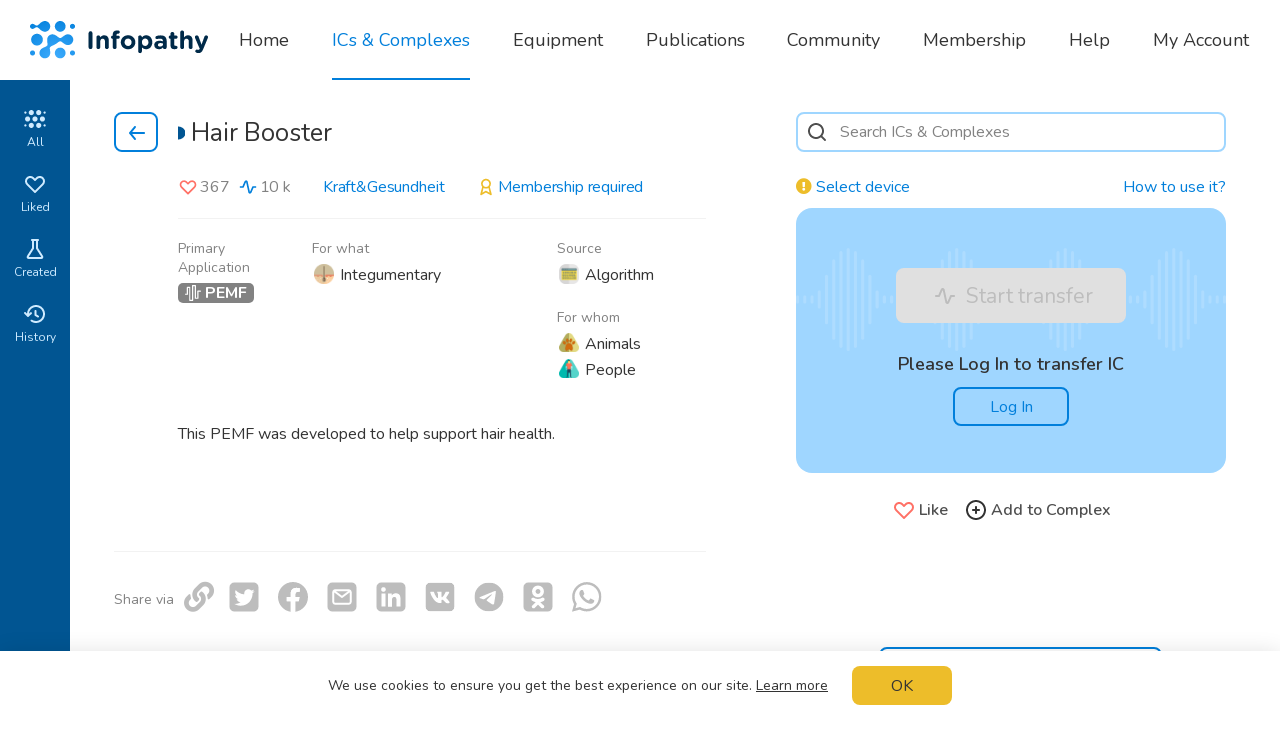

--- FILE ---
content_type: text/html; charset=utf-8
request_url: https://www.infopathy.com/infoceuticals/2347
body_size: 57197
content:
<!DOCTYPE html>
<html lang="en" class="themeLight">
<head>

  <!-- Global site tag (gtag.js) - Google Analytics -->
  <!--<script async src="https://www.googletagmanager.com/gtag/js?id=UA-109826123-1"></script>-->
  <!--<script>-->
  <!--  window.dataLayer = window.dataLayer || [];-->
  <!--  function gtag(){dataLayer.push(arguments);}-->
  <!--  gtag('js', new Date());-->
  
  <!--  gtag('config', 'UA-109826123-1');-->
  <!--</script>-->

  <meta http-equiv="Content-Type" content="text/html; charset=utf-8">
<script type="text/javascript">window.NREUM||(NREUM={});NREUM.info={"beacon":"bam.nr-data.net","errorBeacon":"bam.nr-data.net","licenseKey":"NRJS-796bf881ec185a07da5","applicationID":"1340502473","transactionName":"egtZRxFfDwhTQkxYX18LVFYWRAoHV1wQHkJRC0A=","queueTime":1,"applicationTime":271,"agent":""}</script>
<script type="text/javascript">(window.NREUM||(NREUM={})).init={ajax:{deny_list:["bam.nr-data.net"]},feature_flags:["soft_nav"]};(window.NREUM||(NREUM={})).loader_config={licenseKey:"NRJS-796bf881ec185a07da5",applicationID:"1340502473",browserID:"1386018836"};;/*! For license information please see nr-loader-rum-1.308.0.min.js.LICENSE.txt */
(()=>{var e,t,r={163:(e,t,r)=>{"use strict";r.d(t,{j:()=>E});var n=r(384),i=r(1741);var a=r(2555);r(860).K7.genericEvents;const s="experimental.resources",o="register",c=e=>{if(!e||"string"!=typeof e)return!1;try{document.createDocumentFragment().querySelector(e)}catch{return!1}return!0};var d=r(2614),u=r(944),l=r(8122);const f="[data-nr-mask]",g=e=>(0,l.a)(e,(()=>{const e={feature_flags:[],experimental:{allow_registered_children:!1,resources:!1},mask_selector:"*",block_selector:"[data-nr-block]",mask_input_options:{color:!1,date:!1,"datetime-local":!1,email:!1,month:!1,number:!1,range:!1,search:!1,tel:!1,text:!1,time:!1,url:!1,week:!1,textarea:!1,select:!1,password:!0}};return{ajax:{deny_list:void 0,block_internal:!0,enabled:!0,autoStart:!0},api:{get allow_registered_children(){return e.feature_flags.includes(o)||e.experimental.allow_registered_children},set allow_registered_children(t){e.experimental.allow_registered_children=t},duplicate_registered_data:!1},browser_consent_mode:{enabled:!1},distributed_tracing:{enabled:void 0,exclude_newrelic_header:void 0,cors_use_newrelic_header:void 0,cors_use_tracecontext_headers:void 0,allowed_origins:void 0},get feature_flags(){return e.feature_flags},set feature_flags(t){e.feature_flags=t},generic_events:{enabled:!0,autoStart:!0},harvest:{interval:30},jserrors:{enabled:!0,autoStart:!0},logging:{enabled:!0,autoStart:!0},metrics:{enabled:!0,autoStart:!0},obfuscate:void 0,page_action:{enabled:!0},page_view_event:{enabled:!0,autoStart:!0},page_view_timing:{enabled:!0,autoStart:!0},performance:{capture_marks:!1,capture_measures:!1,capture_detail:!0,resources:{get enabled(){return e.feature_flags.includes(s)||e.experimental.resources},set enabled(t){e.experimental.resources=t},asset_types:[],first_party_domains:[],ignore_newrelic:!0}},privacy:{cookies_enabled:!0},proxy:{assets:void 0,beacon:void 0},session:{expiresMs:d.wk,inactiveMs:d.BB},session_replay:{autoStart:!0,enabled:!1,preload:!1,sampling_rate:10,error_sampling_rate:100,collect_fonts:!1,inline_images:!1,fix_stylesheets:!0,mask_all_inputs:!0,get mask_text_selector(){return e.mask_selector},set mask_text_selector(t){c(t)?e.mask_selector="".concat(t,",").concat(f):""===t||null===t?e.mask_selector=f:(0,u.R)(5,t)},get block_class(){return"nr-block"},get ignore_class(){return"nr-ignore"},get mask_text_class(){return"nr-mask"},get block_selector(){return e.block_selector},set block_selector(t){c(t)?e.block_selector+=",".concat(t):""!==t&&(0,u.R)(6,t)},get mask_input_options(){return e.mask_input_options},set mask_input_options(t){t&&"object"==typeof t?e.mask_input_options={...t,password:!0}:(0,u.R)(7,t)}},session_trace:{enabled:!0,autoStart:!0},soft_navigations:{enabled:!0,autoStart:!0},spa:{enabled:!0,autoStart:!0},ssl:void 0,user_actions:{enabled:!0,elementAttributes:["id","className","tagName","type"]}}})());var p=r(6154),m=r(9324);let h=0;const v={buildEnv:m.F3,distMethod:m.Xs,version:m.xv,originTime:p.WN},b={consented:!1},y={appMetadata:{},get consented(){return this.session?.state?.consent||b.consented},set consented(e){b.consented=e},customTransaction:void 0,denyList:void 0,disabled:!1,harvester:void 0,isolatedBacklog:!1,isRecording:!1,loaderType:void 0,maxBytes:3e4,obfuscator:void 0,onerror:void 0,ptid:void 0,releaseIds:{},session:void 0,timeKeeper:void 0,registeredEntities:[],jsAttributesMetadata:{bytes:0},get harvestCount(){return++h}},_=e=>{const t=(0,l.a)(e,y),r=Object.keys(v).reduce((e,t)=>(e[t]={value:v[t],writable:!1,configurable:!0,enumerable:!0},e),{});return Object.defineProperties(t,r)};var w=r(5701);const x=e=>{const t=e.startsWith("http");e+="/",r.p=t?e:"https://"+e};var R=r(7836),k=r(3241);const A={accountID:void 0,trustKey:void 0,agentID:void 0,licenseKey:void 0,applicationID:void 0,xpid:void 0},S=e=>(0,l.a)(e,A),T=new Set;function E(e,t={},r,s){let{init:o,info:c,loader_config:d,runtime:u={},exposed:l=!0}=t;if(!c){const e=(0,n.pV)();o=e.init,c=e.info,d=e.loader_config}e.init=g(o||{}),e.loader_config=S(d||{}),c.jsAttributes??={},p.bv&&(c.jsAttributes.isWorker=!0),e.info=(0,a.D)(c);const f=e.init,m=[c.beacon,c.errorBeacon];T.has(e.agentIdentifier)||(f.proxy.assets&&(x(f.proxy.assets),m.push(f.proxy.assets)),f.proxy.beacon&&m.push(f.proxy.beacon),e.beacons=[...m],function(e){const t=(0,n.pV)();Object.getOwnPropertyNames(i.W.prototype).forEach(r=>{const n=i.W.prototype[r];if("function"!=typeof n||"constructor"===n)return;let a=t[r];e[r]&&!1!==e.exposed&&"micro-agent"!==e.runtime?.loaderType&&(t[r]=(...t)=>{const n=e[r](...t);return a?a(...t):n})})}(e),(0,n.US)("activatedFeatures",w.B)),u.denyList=[...f.ajax.deny_list||[],...f.ajax.block_internal?m:[]],u.ptid=e.agentIdentifier,u.loaderType=r,e.runtime=_(u),T.has(e.agentIdentifier)||(e.ee=R.ee.get(e.agentIdentifier),e.exposed=l,(0,k.W)({agentIdentifier:e.agentIdentifier,drained:!!w.B?.[e.agentIdentifier],type:"lifecycle",name:"initialize",feature:void 0,data:e.config})),T.add(e.agentIdentifier)}},384:(e,t,r)=>{"use strict";r.d(t,{NT:()=>s,US:()=>u,Zm:()=>o,bQ:()=>d,dV:()=>c,pV:()=>l});var n=r(6154),i=r(1863),a=r(1910);const s={beacon:"bam.nr-data.net",errorBeacon:"bam.nr-data.net"};function o(){return n.gm.NREUM||(n.gm.NREUM={}),void 0===n.gm.newrelic&&(n.gm.newrelic=n.gm.NREUM),n.gm.NREUM}function c(){let e=o();return e.o||(e.o={ST:n.gm.setTimeout,SI:n.gm.setImmediate||n.gm.setInterval,CT:n.gm.clearTimeout,XHR:n.gm.XMLHttpRequest,REQ:n.gm.Request,EV:n.gm.Event,PR:n.gm.Promise,MO:n.gm.MutationObserver,FETCH:n.gm.fetch,WS:n.gm.WebSocket},(0,a.i)(...Object.values(e.o))),e}function d(e,t){let r=o();r.initializedAgents??={},t.initializedAt={ms:(0,i.t)(),date:new Date},r.initializedAgents[e]=t}function u(e,t){o()[e]=t}function l(){return function(){let e=o();const t=e.info||{};e.info={beacon:s.beacon,errorBeacon:s.errorBeacon,...t}}(),function(){let e=o();const t=e.init||{};e.init={...t}}(),c(),function(){let e=o();const t=e.loader_config||{};e.loader_config={...t}}(),o()}},782:(e,t,r)=>{"use strict";r.d(t,{T:()=>n});const n=r(860).K7.pageViewTiming},860:(e,t,r)=>{"use strict";r.d(t,{$J:()=>u,K7:()=>c,P3:()=>d,XX:()=>i,Yy:()=>o,df:()=>a,qY:()=>n,v4:()=>s});const n="events",i="jserrors",a="browser/blobs",s="rum",o="browser/logs",c={ajax:"ajax",genericEvents:"generic_events",jserrors:i,logging:"logging",metrics:"metrics",pageAction:"page_action",pageViewEvent:"page_view_event",pageViewTiming:"page_view_timing",sessionReplay:"session_replay",sessionTrace:"session_trace",softNav:"soft_navigations",spa:"spa"},d={[c.pageViewEvent]:1,[c.pageViewTiming]:2,[c.metrics]:3,[c.jserrors]:4,[c.spa]:5,[c.ajax]:6,[c.sessionTrace]:7,[c.softNav]:8,[c.sessionReplay]:9,[c.logging]:10,[c.genericEvents]:11},u={[c.pageViewEvent]:s,[c.pageViewTiming]:n,[c.ajax]:n,[c.spa]:n,[c.softNav]:n,[c.metrics]:i,[c.jserrors]:i,[c.sessionTrace]:a,[c.sessionReplay]:a,[c.logging]:o,[c.genericEvents]:"ins"}},944:(e,t,r)=>{"use strict";r.d(t,{R:()=>i});var n=r(3241);function i(e,t){"function"==typeof console.debug&&(console.debug("New Relic Warning: https://github.com/newrelic/newrelic-browser-agent/blob/main/docs/warning-codes.md#".concat(e),t),(0,n.W)({agentIdentifier:null,drained:null,type:"data",name:"warn",feature:"warn",data:{code:e,secondary:t}}))}},1687:(e,t,r)=>{"use strict";r.d(t,{Ak:()=>d,Ze:()=>f,x3:()=>u});var n=r(3241),i=r(7836),a=r(3606),s=r(860),o=r(2646);const c={};function d(e,t){const r={staged:!1,priority:s.P3[t]||0};l(e),c[e].get(t)||c[e].set(t,r)}function u(e,t){e&&c[e]&&(c[e].get(t)&&c[e].delete(t),p(e,t,!1),c[e].size&&g(e))}function l(e){if(!e)throw new Error("agentIdentifier required");c[e]||(c[e]=new Map)}function f(e="",t="feature",r=!1){if(l(e),!e||!c[e].get(t)||r)return p(e,t);c[e].get(t).staged=!0,g(e)}function g(e){const t=Array.from(c[e]);t.every(([e,t])=>t.staged)&&(t.sort((e,t)=>e[1].priority-t[1].priority),t.forEach(([t])=>{c[e].delete(t),p(e,t)}))}function p(e,t,r=!0){const s=e?i.ee.get(e):i.ee,c=a.i.handlers;if(!s.aborted&&s.backlog&&c){if((0,n.W)({agentIdentifier:e,type:"lifecycle",name:"drain",feature:t}),r){const e=s.backlog[t],r=c[t];if(r){for(let t=0;e&&t<e.length;++t)m(e[t],r);Object.entries(r).forEach(([e,t])=>{Object.values(t||{}).forEach(t=>{t[0]?.on&&t[0]?.context()instanceof o.y&&t[0].on(e,t[1])})})}}s.isolatedBacklog||delete c[t],s.backlog[t]=null,s.emit("drain-"+t,[])}}function m(e,t){var r=e[1];Object.values(t[r]||{}).forEach(t=>{var r=e[0];if(t[0]===r){var n=t[1],i=e[3],a=e[2];n.apply(i,a)}})}},1738:(e,t,r)=>{"use strict";r.d(t,{U:()=>g,Y:()=>f});var n=r(3241),i=r(9908),a=r(1863),s=r(944),o=r(5701),c=r(3969),d=r(8362),u=r(860),l=r(4261);function f(e,t,r,a){const f=a||r;!f||f[e]&&f[e]!==d.d.prototype[e]||(f[e]=function(){(0,i.p)(c.xV,["API/"+e+"/called"],void 0,u.K7.metrics,r.ee),(0,n.W)({agentIdentifier:r.agentIdentifier,drained:!!o.B?.[r.agentIdentifier],type:"data",name:"api",feature:l.Pl+e,data:{}});try{return t.apply(this,arguments)}catch(e){(0,s.R)(23,e)}})}function g(e,t,r,n,s){const o=e.info;null===r?delete o.jsAttributes[t]:o.jsAttributes[t]=r,(s||null===r)&&(0,i.p)(l.Pl+n,[(0,a.t)(),t,r],void 0,"session",e.ee)}},1741:(e,t,r)=>{"use strict";r.d(t,{W:()=>a});var n=r(944),i=r(4261);class a{#e(e,...t){if(this[e]!==a.prototype[e])return this[e](...t);(0,n.R)(35,e)}addPageAction(e,t){return this.#e(i.hG,e,t)}register(e){return this.#e(i.eY,e)}recordCustomEvent(e,t){return this.#e(i.fF,e,t)}setPageViewName(e,t){return this.#e(i.Fw,e,t)}setCustomAttribute(e,t,r){return this.#e(i.cD,e,t,r)}noticeError(e,t){return this.#e(i.o5,e,t)}setUserId(e,t=!1){return this.#e(i.Dl,e,t)}setApplicationVersion(e){return this.#e(i.nb,e)}setErrorHandler(e){return this.#e(i.bt,e)}addRelease(e,t){return this.#e(i.k6,e,t)}log(e,t){return this.#e(i.$9,e,t)}start(){return this.#e(i.d3)}finished(e){return this.#e(i.BL,e)}recordReplay(){return this.#e(i.CH)}pauseReplay(){return this.#e(i.Tb)}addToTrace(e){return this.#e(i.U2,e)}setCurrentRouteName(e){return this.#e(i.PA,e)}interaction(e){return this.#e(i.dT,e)}wrapLogger(e,t,r){return this.#e(i.Wb,e,t,r)}measure(e,t){return this.#e(i.V1,e,t)}consent(e){return this.#e(i.Pv,e)}}},1863:(e,t,r)=>{"use strict";function n(){return Math.floor(performance.now())}r.d(t,{t:()=>n})},1910:(e,t,r)=>{"use strict";r.d(t,{i:()=>a});var n=r(944);const i=new Map;function a(...e){return e.every(e=>{if(i.has(e))return i.get(e);const t="function"==typeof e?e.toString():"",r=t.includes("[native code]"),a=t.includes("nrWrapper");return r||a||(0,n.R)(64,e?.name||t),i.set(e,r),r})}},2555:(e,t,r)=>{"use strict";r.d(t,{D:()=>o,f:()=>s});var n=r(384),i=r(8122);const a={beacon:n.NT.beacon,errorBeacon:n.NT.errorBeacon,licenseKey:void 0,applicationID:void 0,sa:void 0,queueTime:void 0,applicationTime:void 0,ttGuid:void 0,user:void 0,account:void 0,product:void 0,extra:void 0,jsAttributes:{},userAttributes:void 0,atts:void 0,transactionName:void 0,tNamePlain:void 0};function s(e){try{return!!e.licenseKey&&!!e.errorBeacon&&!!e.applicationID}catch(e){return!1}}const o=e=>(0,i.a)(e,a)},2614:(e,t,r)=>{"use strict";r.d(t,{BB:()=>s,H3:()=>n,g:()=>d,iL:()=>c,tS:()=>o,uh:()=>i,wk:()=>a});const n="NRBA",i="SESSION",a=144e5,s=18e5,o={STARTED:"session-started",PAUSE:"session-pause",RESET:"session-reset",RESUME:"session-resume",UPDATE:"session-update"},c={SAME_TAB:"same-tab",CROSS_TAB:"cross-tab"},d={OFF:0,FULL:1,ERROR:2}},2646:(e,t,r)=>{"use strict";r.d(t,{y:()=>n});class n{constructor(e){this.contextId=e}}},2843:(e,t,r)=>{"use strict";r.d(t,{G:()=>a,u:()=>i});var n=r(3878);function i(e,t=!1,r,i){(0,n.DD)("visibilitychange",function(){if(t)return void("hidden"===document.visibilityState&&e());e(document.visibilityState)},r,i)}function a(e,t,r){(0,n.sp)("pagehide",e,t,r)}},3241:(e,t,r)=>{"use strict";r.d(t,{W:()=>a});var n=r(6154);const i="newrelic";function a(e={}){try{n.gm.dispatchEvent(new CustomEvent(i,{detail:e}))}catch(e){}}},3606:(e,t,r)=>{"use strict";r.d(t,{i:()=>a});var n=r(9908);a.on=s;var i=a.handlers={};function a(e,t,r,a){s(a||n.d,i,e,t,r)}function s(e,t,r,i,a){a||(a="feature"),e||(e=n.d);var s=t[a]=t[a]||{};(s[r]=s[r]||[]).push([e,i])}},3878:(e,t,r)=>{"use strict";function n(e,t){return{capture:e,passive:!1,signal:t}}function i(e,t,r=!1,i){window.addEventListener(e,t,n(r,i))}function a(e,t,r=!1,i){document.addEventListener(e,t,n(r,i))}r.d(t,{DD:()=>a,jT:()=>n,sp:()=>i})},3969:(e,t,r)=>{"use strict";r.d(t,{TZ:()=>n,XG:()=>o,rs:()=>i,xV:()=>s,z_:()=>a});const n=r(860).K7.metrics,i="sm",a="cm",s="storeSupportabilityMetrics",o="storeEventMetrics"},4234:(e,t,r)=>{"use strict";r.d(t,{W:()=>a});var n=r(7836),i=r(1687);class a{constructor(e,t){this.agentIdentifier=e,this.ee=n.ee.get(e),this.featureName=t,this.blocked=!1}deregisterDrain(){(0,i.x3)(this.agentIdentifier,this.featureName)}}},4261:(e,t,r)=>{"use strict";r.d(t,{$9:()=>d,BL:()=>o,CH:()=>g,Dl:()=>_,Fw:()=>y,PA:()=>h,Pl:()=>n,Pv:()=>k,Tb:()=>l,U2:()=>a,V1:()=>R,Wb:()=>x,bt:()=>b,cD:()=>v,d3:()=>w,dT:()=>c,eY:()=>p,fF:()=>f,hG:()=>i,k6:()=>s,nb:()=>m,o5:()=>u});const n="api-",i="addPageAction",a="addToTrace",s="addRelease",o="finished",c="interaction",d="log",u="noticeError",l="pauseReplay",f="recordCustomEvent",g="recordReplay",p="register",m="setApplicationVersion",h="setCurrentRouteName",v="setCustomAttribute",b="setErrorHandler",y="setPageViewName",_="setUserId",w="start",x="wrapLogger",R="measure",k="consent"},5289:(e,t,r)=>{"use strict";r.d(t,{GG:()=>s,Qr:()=>c,sB:()=>o});var n=r(3878),i=r(6389);function a(){return"undefined"==typeof document||"complete"===document.readyState}function s(e,t){if(a())return e();const r=(0,i.J)(e),s=setInterval(()=>{a()&&(clearInterval(s),r())},500);(0,n.sp)("load",r,t)}function o(e){if(a())return e();(0,n.DD)("DOMContentLoaded",e)}function c(e){if(a())return e();(0,n.sp)("popstate",e)}},5607:(e,t,r)=>{"use strict";r.d(t,{W:()=>n});const n=(0,r(9566).bz)()},5701:(e,t,r)=>{"use strict";r.d(t,{B:()=>a,t:()=>s});var n=r(3241);const i=new Set,a={};function s(e,t){const r=t.agentIdentifier;a[r]??={},e&&"object"==typeof e&&(i.has(r)||(t.ee.emit("rumresp",[e]),a[r]=e,i.add(r),(0,n.W)({agentIdentifier:r,loaded:!0,drained:!0,type:"lifecycle",name:"load",feature:void 0,data:e})))}},6154:(e,t,r)=>{"use strict";r.d(t,{OF:()=>c,RI:()=>i,WN:()=>u,bv:()=>a,eN:()=>l,gm:()=>s,mw:()=>o,sb:()=>d});var n=r(1863);const i="undefined"!=typeof window&&!!window.document,a="undefined"!=typeof WorkerGlobalScope&&("undefined"!=typeof self&&self instanceof WorkerGlobalScope&&self.navigator instanceof WorkerNavigator||"undefined"!=typeof globalThis&&globalThis instanceof WorkerGlobalScope&&globalThis.navigator instanceof WorkerNavigator),s=i?window:"undefined"!=typeof WorkerGlobalScope&&("undefined"!=typeof self&&self instanceof WorkerGlobalScope&&self||"undefined"!=typeof globalThis&&globalThis instanceof WorkerGlobalScope&&globalThis),o=Boolean("hidden"===s?.document?.visibilityState),c=/iPad|iPhone|iPod/.test(s.navigator?.userAgent),d=c&&"undefined"==typeof SharedWorker,u=((()=>{const e=s.navigator?.userAgent?.match(/Firefox[/\s](\d+\.\d+)/);Array.isArray(e)&&e.length>=2&&e[1]})(),Date.now()-(0,n.t)()),l=()=>"undefined"!=typeof PerformanceNavigationTiming&&s?.performance?.getEntriesByType("navigation")?.[0]?.responseStart},6389:(e,t,r)=>{"use strict";function n(e,t=500,r={}){const n=r?.leading||!1;let i;return(...r)=>{n&&void 0===i&&(e.apply(this,r),i=setTimeout(()=>{i=clearTimeout(i)},t)),n||(clearTimeout(i),i=setTimeout(()=>{e.apply(this,r)},t))}}function i(e){let t=!1;return(...r)=>{t||(t=!0,e.apply(this,r))}}r.d(t,{J:()=>i,s:()=>n})},6630:(e,t,r)=>{"use strict";r.d(t,{T:()=>n});const n=r(860).K7.pageViewEvent},7699:(e,t,r)=>{"use strict";r.d(t,{It:()=>a,KC:()=>o,No:()=>i,qh:()=>s});var n=r(860);const i=16e3,a=1e6,s="SESSION_ERROR",o={[n.K7.logging]:!0,[n.K7.genericEvents]:!1,[n.K7.jserrors]:!1,[n.K7.ajax]:!1}},7836:(e,t,r)=>{"use strict";r.d(t,{P:()=>o,ee:()=>c});var n=r(384),i=r(8990),a=r(2646),s=r(5607);const o="nr@context:".concat(s.W),c=function e(t,r){var n={},s={},u={},l=!1;try{l=16===r.length&&d.initializedAgents?.[r]?.runtime.isolatedBacklog}catch(e){}var f={on:p,addEventListener:p,removeEventListener:function(e,t){var r=n[e];if(!r)return;for(var i=0;i<r.length;i++)r[i]===t&&r.splice(i,1)},emit:function(e,r,n,i,a){!1!==a&&(a=!0);if(c.aborted&&!i)return;t&&a&&t.emit(e,r,n);var o=g(n);m(e).forEach(e=>{e.apply(o,r)});var d=v()[s[e]];d&&d.push([f,e,r,o]);return o},get:h,listeners:m,context:g,buffer:function(e,t){const r=v();if(t=t||"feature",f.aborted)return;Object.entries(e||{}).forEach(([e,n])=>{s[n]=t,t in r||(r[t]=[])})},abort:function(){f._aborted=!0,Object.keys(f.backlog).forEach(e=>{delete f.backlog[e]})},isBuffering:function(e){return!!v()[s[e]]},debugId:r,backlog:l?{}:t&&"object"==typeof t.backlog?t.backlog:{},isolatedBacklog:l};return Object.defineProperty(f,"aborted",{get:()=>{let e=f._aborted||!1;return e||(t&&(e=t.aborted),e)}}),f;function g(e){return e&&e instanceof a.y?e:e?(0,i.I)(e,o,()=>new a.y(o)):new a.y(o)}function p(e,t){n[e]=m(e).concat(t)}function m(e){return n[e]||[]}function h(t){return u[t]=u[t]||e(f,t)}function v(){return f.backlog}}(void 0,"globalEE"),d=(0,n.Zm)();d.ee||(d.ee=c)},8122:(e,t,r)=>{"use strict";r.d(t,{a:()=>i});var n=r(944);function i(e,t){try{if(!e||"object"!=typeof e)return(0,n.R)(3);if(!t||"object"!=typeof t)return(0,n.R)(4);const r=Object.create(Object.getPrototypeOf(t),Object.getOwnPropertyDescriptors(t)),a=0===Object.keys(r).length?e:r;for(let s in a)if(void 0!==e[s])try{if(null===e[s]){r[s]=null;continue}Array.isArray(e[s])&&Array.isArray(t[s])?r[s]=Array.from(new Set([...e[s],...t[s]])):"object"==typeof e[s]&&"object"==typeof t[s]?r[s]=i(e[s],t[s]):r[s]=e[s]}catch(e){r[s]||(0,n.R)(1,e)}return r}catch(e){(0,n.R)(2,e)}}},8362:(e,t,r)=>{"use strict";r.d(t,{d:()=>a});var n=r(9566),i=r(1741);class a extends i.W{agentIdentifier=(0,n.LA)(16)}},8374:(e,t,r)=>{r.nc=(()=>{try{return document?.currentScript?.nonce}catch(e){}return""})()},8990:(e,t,r)=>{"use strict";r.d(t,{I:()=>i});var n=Object.prototype.hasOwnProperty;function i(e,t,r){if(n.call(e,t))return e[t];var i=r();if(Object.defineProperty&&Object.keys)try{return Object.defineProperty(e,t,{value:i,writable:!0,enumerable:!1}),i}catch(e){}return e[t]=i,i}},9324:(e,t,r)=>{"use strict";r.d(t,{F3:()=>i,Xs:()=>a,xv:()=>n});const n="1.308.0",i="PROD",a="CDN"},9566:(e,t,r)=>{"use strict";r.d(t,{LA:()=>o,bz:()=>s});var n=r(6154);const i="xxxxxxxx-xxxx-4xxx-yxxx-xxxxxxxxxxxx";function a(e,t){return e?15&e[t]:16*Math.random()|0}function s(){const e=n.gm?.crypto||n.gm?.msCrypto;let t,r=0;return e&&e.getRandomValues&&(t=e.getRandomValues(new Uint8Array(30))),i.split("").map(e=>"x"===e?a(t,r++).toString(16):"y"===e?(3&a()|8).toString(16):e).join("")}function o(e){const t=n.gm?.crypto||n.gm?.msCrypto;let r,i=0;t&&t.getRandomValues&&(r=t.getRandomValues(new Uint8Array(e)));const s=[];for(var o=0;o<e;o++)s.push(a(r,i++).toString(16));return s.join("")}},9908:(e,t,r)=>{"use strict";r.d(t,{d:()=>n,p:()=>i});var n=r(7836).ee.get("handle");function i(e,t,r,i,a){a?(a.buffer([e],i),a.emit(e,t,r)):(n.buffer([e],i),n.emit(e,t,r))}}},n={};function i(e){var t=n[e];if(void 0!==t)return t.exports;var a=n[e]={exports:{}};return r[e](a,a.exports,i),a.exports}i.m=r,i.d=(e,t)=>{for(var r in t)i.o(t,r)&&!i.o(e,r)&&Object.defineProperty(e,r,{enumerable:!0,get:t[r]})},i.f={},i.e=e=>Promise.all(Object.keys(i.f).reduce((t,r)=>(i.f[r](e,t),t),[])),i.u=e=>"nr-rum-1.308.0.min.js",i.o=(e,t)=>Object.prototype.hasOwnProperty.call(e,t),e={},t="NRBA-1.308.0.PROD:",i.l=(r,n,a,s)=>{if(e[r])e[r].push(n);else{var o,c;if(void 0!==a)for(var d=document.getElementsByTagName("script"),u=0;u<d.length;u++){var l=d[u];if(l.getAttribute("src")==r||l.getAttribute("data-webpack")==t+a){o=l;break}}if(!o){c=!0;var f={296:"sha512-+MIMDsOcckGXa1EdWHqFNv7P+JUkd5kQwCBr3KE6uCvnsBNUrdSt4a/3/L4j4TxtnaMNjHpza2/erNQbpacJQA=="};(o=document.createElement("script")).charset="utf-8",i.nc&&o.setAttribute("nonce",i.nc),o.setAttribute("data-webpack",t+a),o.src=r,0!==o.src.indexOf(window.location.origin+"/")&&(o.crossOrigin="anonymous"),f[s]&&(o.integrity=f[s])}e[r]=[n];var g=(t,n)=>{o.onerror=o.onload=null,clearTimeout(p);var i=e[r];if(delete e[r],o.parentNode&&o.parentNode.removeChild(o),i&&i.forEach(e=>e(n)),t)return t(n)},p=setTimeout(g.bind(null,void 0,{type:"timeout",target:o}),12e4);o.onerror=g.bind(null,o.onerror),o.onload=g.bind(null,o.onload),c&&document.head.appendChild(o)}},i.r=e=>{"undefined"!=typeof Symbol&&Symbol.toStringTag&&Object.defineProperty(e,Symbol.toStringTag,{value:"Module"}),Object.defineProperty(e,"__esModule",{value:!0})},i.p="https://js-agent.newrelic.com/",(()=>{var e={374:0,840:0};i.f.j=(t,r)=>{var n=i.o(e,t)?e[t]:void 0;if(0!==n)if(n)r.push(n[2]);else{var a=new Promise((r,i)=>n=e[t]=[r,i]);r.push(n[2]=a);var s=i.p+i.u(t),o=new Error;i.l(s,r=>{if(i.o(e,t)&&(0!==(n=e[t])&&(e[t]=void 0),n)){var a=r&&("load"===r.type?"missing":r.type),s=r&&r.target&&r.target.src;o.message="Loading chunk "+t+" failed: ("+a+": "+s+")",o.name="ChunkLoadError",o.type=a,o.request=s,n[1](o)}},"chunk-"+t,t)}};var t=(t,r)=>{var n,a,[s,o,c]=r,d=0;if(s.some(t=>0!==e[t])){for(n in o)i.o(o,n)&&(i.m[n]=o[n]);if(c)c(i)}for(t&&t(r);d<s.length;d++)a=s[d],i.o(e,a)&&e[a]&&e[a][0](),e[a]=0},r=self["webpackChunk:NRBA-1.308.0.PROD"]=self["webpackChunk:NRBA-1.308.0.PROD"]||[];r.forEach(t.bind(null,0)),r.push=t.bind(null,r.push.bind(r))})(),(()=>{"use strict";i(8374);var e=i(8362),t=i(860);const r=Object.values(t.K7);var n=i(163);var a=i(9908),s=i(1863),o=i(4261),c=i(1738);var d=i(1687),u=i(4234),l=i(5289),f=i(6154),g=i(944),p=i(384);const m=e=>f.RI&&!0===e?.privacy.cookies_enabled;function h(e){return!!(0,p.dV)().o.MO&&m(e)&&!0===e?.session_trace.enabled}var v=i(6389),b=i(7699);class y extends u.W{constructor(e,t){super(e.agentIdentifier,t),this.agentRef=e,this.abortHandler=void 0,this.featAggregate=void 0,this.loadedSuccessfully=void 0,this.onAggregateImported=new Promise(e=>{this.loadedSuccessfully=e}),this.deferred=Promise.resolve(),!1===e.init[this.featureName].autoStart?this.deferred=new Promise((t,r)=>{this.ee.on("manual-start-all",(0,v.J)(()=>{(0,d.Ak)(e.agentIdentifier,this.featureName),t()}))}):(0,d.Ak)(e.agentIdentifier,t)}importAggregator(e,t,r={}){if(this.featAggregate)return;const n=async()=>{let n;await this.deferred;try{if(m(e.init)){const{setupAgentSession:t}=await i.e(296).then(i.bind(i,3305));n=t(e)}}catch(e){(0,g.R)(20,e),this.ee.emit("internal-error",[e]),(0,a.p)(b.qh,[e],void 0,this.featureName,this.ee)}try{if(!this.#t(this.featureName,n,e.init))return(0,d.Ze)(this.agentIdentifier,this.featureName),void this.loadedSuccessfully(!1);const{Aggregate:i}=await t();this.featAggregate=new i(e,r),e.runtime.harvester.initializedAggregates.push(this.featAggregate),this.loadedSuccessfully(!0)}catch(e){(0,g.R)(34,e),this.abortHandler?.(),(0,d.Ze)(this.agentIdentifier,this.featureName,!0),this.loadedSuccessfully(!1),this.ee&&this.ee.abort()}};f.RI?(0,l.GG)(()=>n(),!0):n()}#t(e,r,n){if(this.blocked)return!1;switch(e){case t.K7.sessionReplay:return h(n)&&!!r;case t.K7.sessionTrace:return!!r;default:return!0}}}var _=i(6630),w=i(2614),x=i(3241);class R extends y{static featureName=_.T;constructor(e){var t;super(e,_.T),this.setupInspectionEvents(e.agentIdentifier),t=e,(0,c.Y)(o.Fw,function(e,r){"string"==typeof e&&("/"!==e.charAt(0)&&(e="/"+e),t.runtime.customTransaction=(r||"http://custom.transaction")+e,(0,a.p)(o.Pl+o.Fw,[(0,s.t)()],void 0,void 0,t.ee))},t),this.importAggregator(e,()=>i.e(296).then(i.bind(i,3943)))}setupInspectionEvents(e){const t=(t,r)=>{t&&(0,x.W)({agentIdentifier:e,timeStamp:t.timeStamp,loaded:"complete"===t.target.readyState,type:"window",name:r,data:t.target.location+""})};(0,l.sB)(e=>{t(e,"DOMContentLoaded")}),(0,l.GG)(e=>{t(e,"load")}),(0,l.Qr)(e=>{t(e,"navigate")}),this.ee.on(w.tS.UPDATE,(t,r)=>{(0,x.W)({agentIdentifier:e,type:"lifecycle",name:"session",data:r})})}}class k extends e.d{constructor(e){var t;(super(),f.gm)?(this.features={},(0,p.bQ)(this.agentIdentifier,this),this.desiredFeatures=new Set(e.features||[]),this.desiredFeatures.add(R),(0,n.j)(this,e,e.loaderType||"agent"),t=this,(0,c.Y)(o.cD,function(e,r,n=!1){if("string"==typeof e){if(["string","number","boolean"].includes(typeof r)||null===r)return(0,c.U)(t,e,r,o.cD,n);(0,g.R)(40,typeof r)}else(0,g.R)(39,typeof e)},t),function(e){(0,c.Y)(o.Dl,function(t,r=!1){if("string"!=typeof t&&null!==t)return void(0,g.R)(41,typeof t);const n=e.info.jsAttributes["enduser.id"];r&&null!=n&&n!==t?(0,a.p)(o.Pl+"setUserIdAndResetSession",[t],void 0,"session",e.ee):(0,c.U)(e,"enduser.id",t,o.Dl,!0)},e)}(this),function(e){(0,c.Y)(o.nb,function(t){if("string"==typeof t||null===t)return(0,c.U)(e,"application.version",t,o.nb,!1);(0,g.R)(42,typeof t)},e)}(this),function(e){(0,c.Y)(o.d3,function(){e.ee.emit("manual-start-all")},e)}(this),function(e){(0,c.Y)(o.Pv,function(t=!0){if("boolean"==typeof t){if((0,a.p)(o.Pl+o.Pv,[t],void 0,"session",e.ee),e.runtime.consented=t,t){const t=e.features.page_view_event;t.onAggregateImported.then(e=>{const r=t.featAggregate;e&&!r.sentRum&&r.sendRum()})}}else(0,g.R)(65,typeof t)},e)}(this),this.run()):(0,g.R)(21)}get config(){return{info:this.info,init:this.init,loader_config:this.loader_config,runtime:this.runtime}}get api(){return this}run(){try{const e=function(e){const t={};return r.forEach(r=>{t[r]=!!e[r]?.enabled}),t}(this.init),n=[...this.desiredFeatures];n.sort((e,r)=>t.P3[e.featureName]-t.P3[r.featureName]),n.forEach(r=>{if(!e[r.featureName]&&r.featureName!==t.K7.pageViewEvent)return;if(r.featureName===t.K7.spa)return void(0,g.R)(67);const n=function(e){switch(e){case t.K7.ajax:return[t.K7.jserrors];case t.K7.sessionTrace:return[t.K7.ajax,t.K7.pageViewEvent];case t.K7.sessionReplay:return[t.K7.sessionTrace];case t.K7.pageViewTiming:return[t.K7.pageViewEvent];default:return[]}}(r.featureName).filter(e=>!(e in this.features));n.length>0&&(0,g.R)(36,{targetFeature:r.featureName,missingDependencies:n}),this.features[r.featureName]=new r(this)})}catch(e){(0,g.R)(22,e);for(const e in this.features)this.features[e].abortHandler?.();const t=(0,p.Zm)();delete t.initializedAgents[this.agentIdentifier]?.features,delete this.sharedAggregator;return t.ee.get(this.agentIdentifier).abort(),!1}}}var A=i(2843),S=i(782);class T extends y{static featureName=S.T;constructor(e){super(e,S.T),f.RI&&((0,A.u)(()=>(0,a.p)("docHidden",[(0,s.t)()],void 0,S.T,this.ee),!0),(0,A.G)(()=>(0,a.p)("winPagehide",[(0,s.t)()],void 0,S.T,this.ee)),this.importAggregator(e,()=>i.e(296).then(i.bind(i,2117))))}}var E=i(3969);class I extends y{static featureName=E.TZ;constructor(e){super(e,E.TZ),f.RI&&document.addEventListener("securitypolicyviolation",e=>{(0,a.p)(E.xV,["Generic/CSPViolation/Detected"],void 0,this.featureName,this.ee)}),this.importAggregator(e,()=>i.e(296).then(i.bind(i,9623)))}}new k({features:[R,T,I],loaderType:"lite"})})()})();</script>
  <meta name="viewport" content="width=device-width, initial-scale=1.0, maximum-scale=1.0, user-scalable=0"/>
  <title>Hair Booster | Infopathy</title>

    <meta property="og:image" content="https://d2de699q506c9r.cloudfront.net/main_page/Infopathy_en.jpg">

  <meta name="csrf-param" content="authenticity_token" />
<meta name="csrf-token" content="AkLLGjXDpzCwIPb70Bi2h6t40rqxpqGV2nxl8LqUdPsqX1ePfbLAJAHM1-E4F6RcNiJID3srh_j2Z6sm3SnXMA" />
  <meta property="og:url" content="https://www.infopathy.com/infoceuticals/2347" /><link href="https://www.infopathy.com/infoceuticals/2347" rel="canonical" />  <script src="https://js.stripe.com/v3/"></script>
  <!--<!%= javascript_include_tag "https://js.stripe.com/v3/" if Rails.env.production? %>-->
  <link rel="stylesheet" href="/packs/css/application-07f03c15.css" media="all" />

  <!-- favicons -->
  <link rel="apple-touch-icon" sizes="180x180" href="https://icmedicalspictures.s3.ca-central-1.amazonaws.com/img/favicon/apple-touch-icon.png">
  <link rel="icon" type="image/png" sizes="32x32" href="https://icmedicalspictures.s3.ca-central-1.amazonaws.com/img/favicon/favicon-32x32.png">
  <link rel="icon" type="image/png" sizes="16x16" href="https://icmedicalspictures.s3.ca-central-1.amazonaws.com/img/favicon/favicon-16x16.png">
  <link rel="manifest" href="https://icmedicalspictures.s3.ca-central-1.amazonaws.com/img/favicon/site.webmanifest">
  <link rel="mask-icon" href="/safari-pinned-tab.svg" color="#5bbad5">
  <meta name="msapplication-TileColor" content="#2d89ef">
  <meta name="theme-color" content="#ffffff">



  <link rel="stylesheet" href="https://use.fontawesome.com/releases/v5.0.13/css/all.css" integrity="sha384-DNOHZ68U8hZfKXOrtjWvjxusGo9WQnrNx2sqG0tfsghAvtVlRW3tvkXWZh58N9jp" crossorigin="anonymous">
  <link rel="stylesheet" href="https://use.fontawesome.com/releases/v5.4.1/css/all.css" integrity="sha384-5sAR7xN1Nv6T6+dT2mhtzEpVJvfS3NScPQTrOxhwjIuvcA67KV2R5Jz6kr4abQsz" crossorigin="anonymous">

  <link href="https://fonts.googleapis.com/css2?family=Nunito:wght@300;400;600;700&display=swap" rel="stylesheet">

  <script src="/packs/js/application-f2279b6d7cc1f9798279.js"></script>
  <link media="print" href="https://d2de699q506c9r.cloudfront.net/css/print.css" rel="stylesheet" type="text/css">
</head>

<body class="  with-side-menu ">
<!--with-side-menu-->
<div class="mainwrap">
  <!--top navigation-->
      <header class="header ">
    <div class="container">
        <div class="header-grid">
            <!--<div class="logo">-->
            <!--  <!%= link_to infoceuticals_path do%>-->
            <!--    <!%= image_tag(s3_img("logo.svg"), srcset: [[s3_img("logo-notext.svg"), "1024w"], [s3_img("logo.svg")]]) %>-->
            <!--  <!% end %>-->
            <!--</div>-->
            
            
            <div class="logo">
              <a href="/en/infoceuticals">
                
    <svg width="178px" height="38px" viewBox="0 0 178 38" version="1.1" xmlns="http://www.w3.org/2000/svg" xmlns:xlink="http://www.w3.org/1999/xlink">
        <defs>
            <radialGradient cx="55.6947504%" cy="100%" fx="55.6947504%" fy="100%" r="120.447611%" gradientTransform="translate(0.556948,1.000000),scale(0.829546,1.000000),rotate(-123.876962),translate(-0.556948,-1.000000)" id="logo-grad-header">
                <stop stop-color="#3FADFE" offset="0%"></stop>
                <stop stop-color="#017FDB" offset="100%"></stop>
            </radialGradient>
        </defs>
        <path class="fill1" d="M35.5683,5.37362 C35.5683,8.34139 33.1624,10.7472 30.1947,10.7472 C27.2269,10.7472 24.821,8.34139 24.821,5.37362 C24.821,2.40585 27.2269,0 30.1947,0 C33.1624,0 35.5683,2.40585 35.5683,5.37362 Z M20.2151,31.9858 C20.2151,32.0806 20.214,32.1759 20.2077,32.2705 C20.0597,35.1059 17.7137,37.3595 14.8414,37.3595 C11.8737,37.3595 9.46782,34.9536 9.46782,31.9858 C9.46782,29.9158 10.6383,28.1192 12.3535,27.2216 C13.3396,26.664 14.2028,26.3118 14.9291,26.0155 C16.04,25.5622 16.8306,25.2396 17.2505,24.5124 C17.6704,23.7851 17.5544,22.9392 17.3915,21.7505 C17.2837,20.9637 17.1553,20.0269 17.148,18.8749 C17.1456,18.8098 17.1444,18.7443 17.1444,18.6785 C17.1444,15.7108 19.5503,13.3049 22.5181,13.3049 C23.5774,13.3049 24.5651,13.6115 25.3974,14.1407 C26.3746,14.7163 27.1119,15.2883 27.7322,15.7695 C28.6802,16.505 29.3549,17.0284 30.1946,17.0284 C31.0344,17.0284 31.709,16.505 32.657,15.7695 C33.2775,15.2881 34.0152,14.7158 34.993,14.14 C35.825,13.6112 36.8124,13.3049 37.8713,13.3049 C40.839,13.3049 43.2449,15.7108 43.2449,18.6785 C43.2449,21.6463 40.839,24.0522 37.8713,24.0522 C36.9941,24.0522 36.1661,23.842 35.4347,23.4693 C35.4347,23.4693 35.0926,23.2792 35.0493,23.2524 C34.0434,22.6655 33.2894,22.0805 32.657,21.5899 C31.709,20.8544 31.0344,20.331 30.1946,20.331 C29.3549,20.331 28.6802,20.8544 27.7322,21.5899 C27.1217,22.0635 26.3977,22.6252 25.4432,23.1917 C24.2715,23.9039 23.2649,24.3208 22.432,24.6606 C21.3211,25.1139 20.5305,25.4364 20.1106,26.1637 C19.6907,26.8909 19.8067,27.7369 19.9696,28.9256 C20.109,29.9421 20.2151,30.9586 20.2151,31.9858 Z M30.1947,37.3595 C27.2269,37.3595 24.821,34.9536 24.821,31.9858 C24.821,29.0181 27.2269,26.6122 30.1947,26.6122 C33.1624,26.6122 35.5683,29.0181 35.5683,31.9858 C35.5683,34.9536 33.1624,37.3595 30.1947,37.3595 Z M12.874,18.6616 C12.874,21.912 10.239,24.547 6.98862,24.547 C3.7382,24.547 1.10322,21.912 1.10322,18.6616 C1.10322,15.4112 3.7382,12.7762 6.98862,12.7762 C10.239,12.7762 12.874,15.4112 12.874,18.6616 Z M2.55887,34.5447 C1.14564,34.5447 0,33.3991 0,31.9858 C0,30.5726 1.14564,29.427 2.55887,29.427 C3.97209,29.427 5.11774,30.5726 5.11774,31.9858 C5.11774,33.3991 3.97209,34.5447 2.55887,34.5447 Z M45.0361,31.9858 C45.0361,33.3991 43.8904,34.5447 42.4772,34.5447 C41.064,34.5447 39.9184,33.3991 39.9184,31.9858 C39.9184,30.5726 41.064,29.427 42.4772,29.427 C43.8904,29.427 45.0361,30.5726 45.0361,31.9858 Z M42.4772,7.93249 C41.064,7.93249 39.9184,6.78685 39.9184,5.37362 C39.9184,3.9604 41.064,2.81475 42.4772,2.81475 C43.8904,2.81475 45.0361,3.9604 45.0361,5.37362 C45.0361,6.78685 43.8904,7.93249 42.4772,7.93249 Z M20.2151,5.37362 C20.2151,8.34139 17.8092,10.7472 14.8414,10.7472 C13.85,10.7472 12.9213,10.4788 12.1241,10.0105 C11.0094,9.37525 10.1585,8.56781 9.41233,7.85981 C8.45028,6.94693 7.66247,6.19938 6.70815,6.19938 C5.84723,6.19938 5.36798,6.55249 4.81146,6.96254 C4.49872,7.19297 4.16157,7.44139 3.71858,7.65522 C3.37045,7.83252 2.97633,7.93249 2.55887,7.93249 C1.14564,7.93249 0,6.78685 0,5.37362 C0,3.9604 1.14564,2.81475 2.55887,2.81475 C2.97517,2.81475 3.36826,2.91417 3.71568,3.09056 C4.16018,3.30472 4.49816,3.55374 4.81162,3.7847 C5.36814,4.19475 5.84739,4.54787 6.7083,4.54787 C7.63396,4.54787 8.45043,3.80032 9.41247,2.88744 C10.1575,2.18052 11.0069,1.37446 12.1191,0.739606 C12.9175,0.269591 13.848,0 14.8414,0 C17.8092,0 20.2151,2.40585 20.2151,5.37362 Z"></path>
        <path class="fill2" d="M58.5811,26.193 L58.5811,12.1734 C58.5811,11.0931 59.4353,10.2388 60.5157,10.2388 C61.596,10.2388 62.4503,11.0931 62.4503,12.1734 L62.4503,26.193 C62.4503,27.2734 61.596,28.1276 60.5157,28.1276 C59.4353,28.1276 58.5811,27.2734 58.5811,26.193 Z M66.4435,26.2181 L66.4435,16.2687 C66.4435,15.2135 67.2977,14.3593 68.353,14.3593 C69.4082,14.3593 70.2625,15.2135 70.2625,16.2687 L70.2625,16.4195 C71.1418,15.2889 72.2724,14.2588 74.207,14.2588 C77.0964,14.2588 78.7797,16.1682 78.7797,19.2586 L78.7797,26.2181 C78.7797,27.2734 77.9255,28.1276 76.8702,28.1276 C75.815,28.1276 74.9608,27.2734 74.9608,26.2181 L74.9608,20.4646 C74.9608,18.6556 74.1065,17.726 72.6493,17.726 C71.1921,17.726 70.2625,18.6556 70.2625,20.4646 L70.2625,26.2181 C70.2625,27.2734 69.4082,28.1276 68.353,28.1276 C67.2977,28.1276 66.4435,27.2734 66.4435,26.2181 Z M82.7506,26.2181 L82.7506,17.7762 L82.5998,17.7762 C81.7205,17.7762 81.017,17.0979 81.017,16.2185 C81.017,15.3391 81.7205,14.6356 82.5998,14.6356 L82.7506,14.6356 L82.7506,13.7814 C82.7506,12.299 83.1275,11.2187 83.831,10.5152 C84.5344,9.81171 85.5646,9.45996 86.9213,9.45996 C87.5243,9.45996 88.0519,9.48508 88.479,9.56046 C89.1323,9.66096 89.7855,10.2388 89.7855,11.0931 C89.7855,11.9473 89.082,12.6759 88.2278,12.6759 L87.9012,12.6759 C87.0218,12.6759 86.5193,13.1282 86.5193,14.1332 L86.5193,14.6608 L88.1775,14.6608 C89.0569,14.6608 89.7604,15.3391 89.7604,16.2185 C89.7604,17.0979 89.0569,17.7762 88.1775,17.7762 L86.5695,17.7762 L86.5695,26.2181 C86.5695,27.2734 85.7153,28.1276 84.6601,28.1276 C83.6048,28.1276 82.7506,27.2734 82.7506,26.2181 Z M98.0533,28.2783 C93.8826,28.2783 90.7923,25.188 90.7923,21.3188 L90.7923,21.2686 C90.7923,17.3994 93.9077,14.2588 98.1035,14.2588 C102.274,14.2588 105.365,17.3491 105.365,21.2183 L105.365,21.2686 C105.365,25.1378 102.249,28.2783 98.0533,28.2783 Z M98.1035,24.987 C100.289,24.987 101.596,23.3037 101.596,21.3188 L101.596,21.2686 C101.596,19.2837 100.164,17.5501 98.0533,17.5501 C95.8674,17.5501 94.561,19.2335 94.561,21.2183 L94.561,21.2686 C94.561,23.2534 95.9931,24.987 98.1035,24.987 Z M108.13,30.2381 L108.13,16.2687 C108.13,15.2135 108.984,14.3593 110.039,14.3593 C111.095,14.3593 111.949,15.2135 111.949,16.2687 L111.949,16.4446 C112.878,15.1884 114.16,14.2588 116.145,14.2588 C119.285,14.2588 122.275,16.721 122.275,21.2183 L122.275,21.2686 C122.275,25.7659 119.335,28.2281 116.145,28.2281 C114.11,28.2281 112.853,27.2985 111.949,26.2181 L111.949,30.2381 C111.949,31.2933 111.095,32.1475 110.039,32.1475 C108.984,32.1475 108.13,31.2933 108.13,30.2381 Z M115.165,24.987 C116.949,24.987 118.456,23.5298 118.456,21.2686 L118.456,21.2183 C118.456,18.9822 116.949,17.4999 115.165,17.4999 C113.381,17.4999 111.899,18.9822 111.899,21.2183 L111.899,21.2686 C111.899,23.5047 113.381,24.987 115.165,24.987 Z M128.903,28.2281 C126.365,28.2281 124.28,26.7709 124.28,24.1076 L124.28,24.0574 C124.28,21.1178 126.516,19.7611 129.707,19.7611 C131.064,19.7611 132.044,19.9872 132.998,20.3138 L132.998,20.0877 C132.998,18.5048 132.019,17.6255 130.109,17.6255 C129.054,17.6255 128.2,17.7762 127.471,18.0023 C127.245,18.0777 127.094,18.1028 126.918,18.1028 C126.039,18.1028 125.335,17.4245 125.335,16.5451 C125.335,15.8668 125.762,15.2889 126.365,15.0628 C127.571,14.6105 128.878,14.3593 130.662,14.3593 C132.747,14.3593 134.255,14.912 135.209,15.8668 C136.214,16.8717 136.667,18.3541 136.667,20.1631 L136.667,26.2935 C136.667,27.3236 135.837,28.1276 134.807,28.1276 C133.702,28.1276 132.973,27.3487 132.973,26.5447 L132.973,26.5196 C132.044,27.5497 130.762,28.2281 128.903,28.2281 Z M130.059,25.59 C131.843,25.59 133.049,24.6101 133.049,23.2283 L133.049,22.5499 C132.395,22.2484 131.541,22.0474 130.612,22.0474 C128.978,22.0474 127.973,22.7007 127.973,23.9066 L127.973,23.9569 C127.973,24.987 128.828,25.59 130.059,25.59 Z M144.378,28.203 C142.041,28.203 140.458,27.2734 140.458,24.1579 L140.458,17.7762 L140.333,17.7762 C139.428,17.7762 138.7,17.0476 138.7,16.1431 C138.7,15.2386 139.428,14.51 140.333,14.51 L140.458,14.51 L140.458,12.8267 C140.458,11.7714 141.312,10.9172 142.368,10.9172 C143.423,10.9172 144.277,11.7714 144.277,12.8267 L144.277,14.51 L145.961,14.51 C146.865,14.51 147.594,15.2386 147.594,16.1431 C147.594,17.0476 146.865,17.7762 145.961,17.7762 L144.277,17.7762 L144.277,23.5298 C144.277,24.4091 144.654,24.8363 145.508,24.8363 C145.634,24.8363 145.885,24.8111 145.961,24.8111 C146.815,24.8111 147.543,25.5146 147.543,26.394 C147.543,27.0724 147.091,27.6251 146.564,27.8261 C145.86,28.1025 145.207,28.203 144.378,28.203 Z M150.258,26.2181 L150.258,11.3946 C150.258,10.3393 151.112,9.48509 152.167,9.48509 C153.223,9.48509 154.077,10.3393 154.077,11.3946 L154.077,16.4195 C154.956,15.2889 156.087,14.2588 158.021,14.2588 C160.911,14.2588 162.594,16.1682 162.594,19.2586 L162.594,26.2181 C162.594,27.2734 161.74,28.1276 160.685,28.1276 C159.629,28.1276 158.775,27.2734 158.775,26.2181 L158.775,20.4646 C158.775,18.6556 157.921,17.726 156.464,17.726 C155.006,17.726 154.077,18.6556 154.077,20.4646 L154.077,26.2181 C154.077,27.2734 153.223,28.1276 152.167,28.1276 C151.112,28.1276 150.258,27.2734 150.258,26.2181 Z M168.578,32.0722 C167.724,32.0722 167.121,31.9465 166.493,31.7204 C165.94,31.5194 165.287,31.0672 165.287,30.1376 C165.287,29.208 166.015,28.5798 166.794,28.5798 C167.095,28.5798 167.271,28.6301 167.422,28.6803 C167.749,28.7808 167.95,28.8311 168.226,28.8311 C168.904,28.8311 169.231,28.7055 169.583,28.0271 L169.708,27.7256 L165.111,17.0727 C165.01,16.8215 164.91,16.4446 164.91,16.1934 C164.91,15.113 165.739,14.3593 166.794,14.3593 C167.749,14.3593 168.301,14.8869 168.628,15.7914 L171.543,23.6303 L174.357,15.8165 C174.658,15.0125 175.211,14.3593 176.191,14.3593 C177.17,14.3593 178,15.113 178,16.118 C178,16.4195 177.899,16.8466 177.824,17.0225 L173.125,28.3035 C171.995,31.0421 170.864,32.0722 168.578,32.0722 Z"></path>
    </svg>

</a>            </div>
            <!-- end .logo-->
              <div class="header-mob-title">Infopathy</div>
            
            
            <div class="toggle-menu">
                <div class="pos1"></div>
                <div class="pos2"></div>
                <div class="pos3"></div>
            </div>
            <!-- end .toggle-menu-->
            <nav class="menu">
                <div class="menu-logo">
                  <a href="/en">
                    <img src="https://d2de699q506c9r.cloudfront.net/img/logo-white-text.svg" />
</a>                </div>
                <!-- end .menu-logo-->
                <ul>
                    <li class="">
                        <a href="/en">
                            <div>
                                <div>
                                  Home
                                </div>
                                  </div>
</a>                    </li>
                    <li class="active">
                      <a href="/en/infoceuticals">
                        <div>
                            <div>
                              ICs &amp; Complexes
                            </div>
                              </div>
</a>                    </li>
                    <li class="">
                      <a href="/en/products">
                        <div>
                            <div>
                              Equipment
                            </div>
                              </div>
</a>                    </li>
                    <li class="">
                      <a href="/en/publications">
                        <div>
                            <div>
                              Publications
                            </div>
                              </div>
</a>                    </li>
                    <li class="">
                      <a href="/en/communities?id=1">
                        <div>
                            <div>
                              Community
                            </div>
                              </div>
</a>                    </li>
                        <li class="">
                      <a href="/en/premium_membership_options">
                        <div>
                            <div>
                              Membership
                            </div>
                              </div>
</a>                    </li>

                    <li class="">
                      <a href="/en/help">
                        <div>
                            <div>
                              Help
                            </div>
                              </div>
</a>                    </li>


                      <li class="li-user ">
                        <!%= link_to  new_user_session_path do %>
                        <a class="login-to-continue js_modal">
                          <div>
                              <div>
                                My Account
                              </div>
                          </div>
                         </a>
                        <!% end %>
                      </li>
                </ul>
                <div class="menu-close"></div>
            </nav>
            <!-- end .menu-->
        </div>
        <!-- end .header-grid-->
    </div>
    <!-- end .container-->
  </header>
  <!-- end .header-->



  <!--side navigation-->
      <div class="cover-side-menu"> 
    <div class="swiper-container">
      <div class="swiper-wrapper">

        <div class="swiper-slide ">
        <a class="side-menu-link " href="/en/infoceuticals">
          <div class="pic"><img src="https://d2de699q506c9r.cloudfront.net/img/user-menu/logo.svg" /></div>
          All
</a>        </div>

        <div class="swiper-slide ">
        <a class=" login-to-continue js_modal side-menu-link " href="/en/infoceuticals?view=liked">
          <div class="pic"><img src="https://d2de699q506c9r.cloudfront.net/img/user-menu/like.svg" /></div>
          Liked
</a>        </div>

        <div class="swiper-slide ">
        <a class="login-to-continue js_modal side-menu-link  " href="/en/infoceuticals?view=created">
          <div class="pic"><img src="https://d2de699q506c9r.cloudfront.net/img/user-menu/created.svg" /></div>
          Created
</a>        </div>

        

        <div class="swiper-slide ">
          <a class="login-to-continue js_modal side-menu-link " href="/en/history">
            <div class="pic"><img src="https://d2de699q506c9r.cloudfront.net/img/user-menu/history.svg" /></div>
             History
</a>        </div>



      </div>
    </div>
  </div>


  <div class="content ">
    <div class="community-notification" id="action-notification-block">
      <div class="community-notification-close">
        <svg width="16px" height="16px" viewBox="0 0 16 16" version="1.1" xmlns="http://www.w3.org/2000/svg" xmlns:xlink="http://www.w3.org/1999/xlink">
          <g id="Page-1" stroke="none" stroke-width="1" fill="none" fill-rule="evenodd">
            <g id="Close_LG">
              <path d="M3.16710646,1.7528929 L7.998,6.583 L12.8298635,1.7528929 C13.220388,1.36236878 13.853553,1.36236907 14.2440771,1.75289354 C14.6346012,2.14341801 14.6346009,2.77658298 14.2440765,3.1671071 L9.413,7.998 L14.2439765,12.8297529 C14.6345009,13.220277 14.6345012,13.853442 14.2439771,14.2439665 C13.853453,14.6344909 13.220288,14.6344912 12.8297635,14.2439671 L7.998,9.413 L3.16710646,14.2440671 C2.77658199,14.6345912 2.14341702,14.6345909 1.7528929,14.2440665 C1.36236878,13.853542 1.36236907,13.220377 1.75289354,12.8298529 L6.583,7.998 L1.75289354,3.1671071 C1.36236907,2.77658298 1.36236878,2.14341801 1.7528929,1.75289354 C2.14341702,1.36236907 2.77658199,1.36236878 3.16710646,1.7528929 Z" id="Combined-Shape" fill="#000000" fill-rule="nonzero"></path>
            </g>
          </g>
        </svg>
      </div>
      <!-- end .close-->
      <div class="community-notification-bg" id="action-notification-message"></div>
      <!-- end .community-notification-bg-->
    </div>
    
 

<div class="ic-page">
    <div class="container">
        <div class="ic-page-grid">
            <div class="ic-page-search">
                <div class="input search-input placeholder ">
  <form action="/en/infoceuticals" accept-charset="UTF-8" method="get">
    <input type="text" name="view" id="view" style="display: none;" />
    <input type="text" name="sort_by" id="sort_by_field" value="Relevance" style="display: none;" />
    <input type="text" name="coll" id="search_collection_id" style="display: none;" />
    <!--<!%= text_field_tag :key_word, params[:key_word],   id: "ics-search", placeholder: "#{ t '.search'} #{ params[:view]? (params[:view] == "liked" ? (t'.liked') : (t'.created') )  : (t '.infoceuticals')}", autofocus: true, required: true %>-->

    <input type="text" name="key_word" id="ics-search" placeholder="Search ICs &amp; Complexes" autofocus="autofocus" required="required" />
</form></div>

<script>
      var options = {
              url: "https://icmedicalspictures.s3.ca-central-1.amazonaws.com/ics_key_words_prod_en.json",    //  "https://d2de699q506c9r.cloudfront.net/ics_key_words_prod.json",
          getValue: "name",
          list: {
            maxNumberOfElements: 12,
            match: {
            enabled: true
          },
          onClickEvent: function() {
            $('.search-input form').submit();
            // searchButton.innerHTML = "<i class='fa fa-spinner fa-spin' ></i> ICs"
          }
        }
      };
      $("#ics-search").easyAutocomplete(options);

      
      
      document.getElementById('ics-search').onkeydown = function(e){
        if(e.keyCode == 13){
          $('.search-input form').submit();
       }
};
</script>
            </div>
            <!-- end .ic-page-search-->
            <div class="ic-page-title"> <a class="link-back go-back-btn"></a><!-- end .link-back-->
                <h1 class="h1-style-small">
                <img class="show-light" src="https://d2de699q506c9r.cloudfront.net/img/indicator-IC2.svg" />
                <img class="show-dark" src="https://d2de699q506c9r.cloudfront.net/img/indicator-IC2-dark.svg" />
                
                Hair Booster</h1>
            </div>
            <!-- end .ic-page-title-->
            <div class="ic-page-info">
                <div class="ic-page-info-grid ">
                    <div  class="like-display2347 stat-info stat-likes">
            <span class="like-count2347" >367</span>
            </div>
                    <div class="stat-info stat-loads">10 k</div>
                    <div class="from public-status2347">
                                <a href="/en/infoceuticals?developer_ids%5B%5D=11">Kraft&amp;Gesundheit</a>

                    </div>
                      <a href="/en/premium_membership_options">
                        <div class="membership">Membership required</div>
</a>                </div>
                <!-- end .ic-page-info-grid--> 
            </div>
            <!-- end .ic-page-info-->
           
            <div class="ic-page-sidebar">
                 
<div  style="margin-bottom: 10px; ">
  <!-- Button trigger modal -->

<div style="color: #828282; position: absolute;    "  id="select_device_btn" data-device="">
  <a class="js_modal"  href="#modal-select-device" style="color: auto; ">
     <i class="fas fa-exclamation-circle" style="color: #EDBD2A;"></i>  Select device
  </a>
 <i class="far fa-hand-pointer" style="display: none; position: absolute; left: 80px; top: 8px; color: #017FDB; font-size: 50px; z-index: 5;" ></i> 
</div>


 
<div class="outtaHere">
    <div class="my-modal modal-added" id="modal-select-device">
        <div class="modify-menu">
            <div class="modify-menu-title">Select your transfer device</div>
            <div class="modify-menu-list">
                <div style="padding: 9px 20px 9px 20px;">
                  By selecting your device, the default minimum transfer time will be set.
                </div>
                <div class="faq-categories">
                    <div class="el"> 
                      <a class="faq-link select-device" data-device="circuit" >
                        <div class="pic">
                          <img src="https://d2de699q506c9r.cloudfront.net/img/products/circuit.svg" /> 
                          <img src="https://d2de699q506c9r.cloudfront.net/img/themeDark/faq-icons/circuit-dark.svg" /> 
                        </div>
                        <div class="small">12 minutes</div>
                        <div class="big">Circuit IC Pad</div>
                      </a>
                    </div>
                    <!-- end .el-->
                    <div class="el"> 
                      <a class="faq-link select-device" data-device="glowing" >
                        <div class="pic">
                          <img src="https://d2de699q506c9r.cloudfront.net/img/products/glowing.svg" />
                          <img src="https://d2de699q506c9r.cloudfront.net/img/themeDark/faq-icons/glowing-dark.svg" /> 
                        </div>
                        <div class="small">2 minutes</div>
                        <div class="big">Glowing IC Pad</div>
                      </a>
                    </div>
                  <!-- end .el-->
                  <div class="el">
                    <a class="faq-link select-device" data-device="hummer" >
                      <div class="pic">
                        <img src="https://d2de699q506c9r.cloudfront.net/img/products/hummer.svg" />
                        <img src="https://d2de699q506c9r.cloudfront.net/img/themeDark/faq-icons/hummer-dark.svg" /> 
                      </div>
                        <div class="small">4 minutes</div>
                      <div class="big">IC Hummer</div>
                    </a>
                  </div>
                  
                  
                  
                </div>
            </div>
            <!-- end .modify-menu-list--> 
        </div>
        <!-- end .modify-menu--> 
    </div>
    <!-- end .modal--> 
</div>


<script>
  
  
  
    
    
  
  
  
    // var device = getCookie('my_device');
    
    // setTimeout(function(){
    //   if(typeof device == "undefined"){
    //     $('#select_device_btn').click();
    //   };
    // }, 500)
  
 
  
  $(".select-device").on('click', function(){
    var option = $(this)[0].dataset.device;
    document.cookie="my_device = " + option + "; expires=Mon, 16 July 2085 12:00:00 UTC; path=/";
    if (option != "remote_treatment"){
      window.location.reload();
    }else{
       $.ajax({
         url: "/list_clients_for_remote",
         type: "GET"
      });
    }
  });
  
  // function getCookie(name) {
  //   const value = `; ${document.cookie}`;
  //   const parts = value.split(`; ${name}=`);
  //   if (parts.length === 2) return parts.pop().split(';').shift();
  // }
  
</script>
  
  <!-- Button trigger modal -->
<div class=" text-right">
    <a href="#modal-how-to-use" class="js_modal" >
      How to use it?
    </a>
</div>
<div class="outtaHere">
    <div class="my-modal modal-added" id="modal-how-to-use">
        <div class="modify-menu">
            <div class="modify-menu-title">Quick Instructions:</div>
            <div class="modify-menu-list">
                    <div style="padding: 9px 20px 9px 47px;">
                      Primary application method for this <strong>PEMF IC</strong> is Applying to the body using an IC Pad or IC Hummer.
                    </div>
                    <div class="modify-menu-link">
                      1. Connect IC Pad or IC Hummer to your computer or smartphone.
                    </div>
                    <div class="modify-menu-link">
                      2. <b>AFTER</b> connecting the IC Pad, set the volume level of the computer/smartphone to the maximum <b>or</b> at about 80% volume if using the IC Hummer.
                    </div>
                    <div class="modify-menu-link">
                      3. Place IC Pad or IC Hummer on the target area of the body, on top of clothes. If no specific location is mentioned in the PEMF IC description, place the device on the sternum.
                    </div>
                    <div class="modify-menu-link">
                      4. Start transfer.
                    </div>
                <div style="padding: 15px 20px 0px 47px; border-top: 1px solid #BDBDBD;">
                  Learn more about different types of Infoceuticals and their Primary and Secondary application methods <strong><a href="/en/tutorials/for_users?show=methods_overview">here</a></strong>.
                </div>
              <div class="links " id="device-list" align="center">
               </div>
            </div>
            <!-- end .modify-menu-list--> 
        </div>
        <!-- end .modify-menu--> 
    </div>
    <!-- end .modal--> 
</div>


 
</div>
<div class="ic-player-wrap">
      <input type="checkbox"  checked class="outtaHere ic-player-check-tracks" id="player3">
    <div class="ic-player" id="sketch-holder2">
        <div   id="sketch-holder"></div>
        <div class="ic-player-bg ic-player-bg1">
            
            <div class="anim" data-visual=""  >
            </div>
        </div>
 
        
        <div class="ic-player-top " >
              
              <!--What Frequency-->
            <span style="display: ">
              <div class="ic-player-freq scrolling left">
                <div class="ic-player-freq-in">
                    <div class="ic-player-freq-list" id="freq-left">
                        <!--<div class="ic-player-freq-el">34 Hz</div>-->
                       
                    </div>
                    <!-- end .ic-player-freq-list--> 
                </div>
                <!-- end .ic-player-freq-in--> 
            </div>
            <!-- end .ic-player-freq-->
            <div class="ic-player-freq scrolling right">
                <div class="ic-player-freq-in">
                    <div class="ic-player-freq-list" id="freq-right">
                        <!--<div class="ic-player-freq-el">34 Hz</div>-->
                         
                        <!--<div class="ic-player-freq-el ic-player-freq-more">+ 5 more</div>-->
                    </div>
                    <!-- end .ic-player-freq-list--> 
                </div>
                <!-- end .ic-player-freq-in--> 
            </div>
            </span>  
            
              <!--STOP btn-->
              <div class="ic-player-button-wrap ic-player-button-stop">
                <div class="ic-player-button" id="restart"></div>
              </div>
              
              <!--Pause - Resume btns-->
              <div class="ic-player-button-wrap ic-player-button-play">
                  <div class="ic-player-button" id="pause-resume">
                      <div class="for-play"></div>
                      <div class="for-pause"></div>
                      <div class="ic-player-progress disabled">
                        <input class="outtaHere" type="text" value="0">
                      </div>
                  </div>
              </div>
              
              <!--Start transfer btn-->
              <div class="ic-player-start">
                 <!--<!%= link_to "#no",  -->
                 <!--            class: "btn btn-orange #{(@needs_subscriptions or !current_user)? 'disabled' : 'start-wav'}",-->
                 <!--            id: "start_button#{'_no' if !cookies[:my_device]}", -->
                 <!--            data: { id: object.id, duration:  "#{@ics_duration}", wav: "#{@short_file_ics}", wav2: "#{@long_file_ics}", playtype: @class, freq: "#{@freq_data}" }  do %>-->
                 <!--    <span class="btn-pic"><!%=image_tag s3_img("transfer-pulse.svg") %></span>-->
                 <!--    Start transfer-->
                 <!--<!% end %>-->
                 
                 <a class="btn btn-orange disabled   "
                    id="start_button_no" 
                    data-id="2347"
                    data-duration=" "
                    data-duration_direct=""
                    data-duration_direct_fast=""
                    data-duration_imprint=""
                    data-wav=""
                    data-wav2=""
                    data-playtype="Infoceutical"
                    data-freq=""
                    data-freq_imprint=""
                    data-freq_direct=""
                 >
                   
                  
                  <span class="btn-pic">
                    
                      <svg width="24px" height="24px" viewBox="0 0 24 24" version="1.1" xmlns="http://www.w3.org/2000/svg" xmlns:xlink="http://www.w3.org/1999/xlink">
                        <path class="fill" d="M14.329,20.0005 C14.262,20.0005 14.193,19.9975 14.124,19.9905 C13.244,19.9035 12.554,19.2825 12.364,18.4075 L9.681,6.01555 L6.918,12.3975 C6.759,12.7635 6.398,13.0005 6,13.0005 L3,13.0005 C2.447,13.0005 2,12.5525 2,12.0005 C2,11.4475 2.447,11.0005 3,11.0005 L5.344,11.0005 L7.85,5.21155 C8.205,4.39555 8.987,3.92055 9.876,4.00955 C10.756,4.09655 11.446,4.71755 11.636,5.59255 L14.319,17.9845 L17.082,11.6025 C17.241,11.2365 17.601,11.0005 18,11.0005 L21,11.0005 C21.553,11.0005 22,11.4475 22,12.0005 C22,12.5525 21.553,13.0005 21,13.0005 L18.656,13.0005 L16.15,18.7885 C15.823,19.5415 15.122,20.0005 14.329,20.0005 Z"></path>
                      </svg>

                  </span>Start transfer
                 </a>
              </div>
              
              

              <!--No FFT-->
              <div class="ic-player-info-top white" id="no-fft" style=" display: none;">
                <!--<!%= t".no_spectrum_message"%>-->
              </div>
              
              <!--Complete msg-->
              <div class="ic-player-info-top" id="transfer-complete" style="display: none;">Transfer complete</div>
              
              <!--Repeat times btn-->
                <div class="ic-player-login">
                  <div>Please Log In to transfer IC</div>
                  <a class="btn btn-small btn-border-blue" href="/en/users/sign_in">Log In</a>
                </div>
            <!-- end .ic-player-login--> 
        </div>

        <!--SEQUENCE MODE -->
 <!--end if class not infoceuticals-->
          <div id="sequence-mode" data-mode="together" ></div>
        
        
    </div>
    <!-- end .ic-player--> 
</div>

<!--REMOTE Transfer controlls-->



<script>
  var userTimeZoneName = "UTC".replace(/&amp;/g, "&");
  var userTimeZoneOffset = "+00:00";
  var scheduleModalContext = { mode: 'create' };
  var schedulePrefillInProgress = false;
  var stopDateMessages = {
    selectEnd: "Please select end date and time.",
    selectStart: "Please select a start date and time first.",
    endBeforeStart: "End date/time must be after the start.",
    runsTimes: "Will run %{count} times.",
    invalidInterval: "Repeat interval must be greater than zero."
  };

  function openScheduleModal(options) {
    scheduleModalContext = Object.assign({ mode: 'create', downloadId: null, updatePath: null, copyPath: null }, options || {});

    var $modalTrigger = $("#schedule_trigger .js_modal");
    if ($modalTrigger.length) {
      $modalTrigger.trigger('click');
    } else {
      var $modalWrapper = $("#modal-schedule").parent();
      if ($modalWrapper.length) {
        $modalWrapper.fadeIn(200);
      }
    }

    resetScheduleModal(true);

    if (options && options.schedule) {
      populateScheduleFields(options.schedule);
    }
  }

  window.openScheduleModal = openScheduleModal;
</script>

<div id="schedule_trigger" style="display: none;">
  <a class="js_modal js_modal_no_bg_close" href="#modal-schedule" style="color: #828282; font-size: 12px;">
    Schedule
  </a>
</div>

<div class="outtaHere" style="display: none;">
  <div class="my-modal modal-added" id="modal-schedule">
    <div class="modify-menu">
      <div class="modify-menu-title">Schedule Remote Treatment</div>
      <div class="modify-menu-list">
        <div style="padding: 9px 20px;">

          <label for="timeOptionSelect" style="font-weight: 500; font-size: 14px; color: #333;"> Start Date/Time:</label>
          <select id="timeOptionSelect" style="width: 100%; margin-top: 4px; padding: 8px 10px; border: 1px solid #ccc; border-radius: 6px; font-size: 14px;">
            <option value="now" selected>Now</option>
            <option value="future">In Future</option>
          </select>

          <div id="futureInputs" style="margin-top: 12px; display: none;">
            <label for="startDateTime">Select Date &amp; Time:</label>
            <input type="datetime-local" id="startDateTime" />

            <label for="timeZone">Time Zone:</label>
            <select id="timeZone" name="time_zone" class="form-control">
                <option value="International Date Line West#-12:00"
                  data-tz-name="International Date Line West"
                  data-tz-offset="-12:00" >
                  (GMT-12:00) International Date Line West
                </option>
                <option value="American Samoa#-11:00"
                  data-tz-name="American Samoa"
                  data-tz-offset="-11:00" >
                  (GMT-11:00) American Samoa
                </option>
                <option value="Midway Island#-11:00"
                  data-tz-name="Midway Island"
                  data-tz-offset="-11:00" >
                  (GMT-11:00) Midway Island
                </option>
                <option value="Hawaii#-10:00"
                  data-tz-name="Hawaii"
                  data-tz-offset="-10:00" >
                  (GMT-10:00) Hawaii
                </option>
                <option value="Alaska#-09:00"
                  data-tz-name="Alaska"
                  data-tz-offset="-09:00" >
                  (GMT-09:00) Alaska
                </option>
                <option value="Pacific Time (US &amp; Canada)#-08:00"
                  data-tz-name="Pacific Time (US &amp; Canada)"
                  data-tz-offset="-08:00" >
                  (GMT-08:00) Pacific Time (US &amp; Canada)
                </option>
                <option value="Tijuana#-08:00"
                  data-tz-name="Tijuana"
                  data-tz-offset="-08:00" >
                  (GMT-08:00) Tijuana
                </option>
                <option value="Arizona#-07:00"
                  data-tz-name="Arizona"
                  data-tz-offset="-07:00" >
                  (GMT-07:00) Arizona
                </option>
                <option value="Mazatlan#-07:00"
                  data-tz-name="Mazatlan"
                  data-tz-offset="-07:00" >
                  (GMT-07:00) Mazatlan
                </option>
                <option value="Mountain Time (US &amp; Canada)#-07:00"
                  data-tz-name="Mountain Time (US &amp; Canada)"
                  data-tz-offset="-07:00" >
                  (GMT-07:00) Mountain Time (US &amp; Canada)
                </option>
                <option value="Central America#-06:00"
                  data-tz-name="Central America"
                  data-tz-offset="-06:00" >
                  (GMT-06:00) Central America
                </option>
                <option value="Central Time (US &amp; Canada)#-06:00"
                  data-tz-name="Central Time (US &amp; Canada)"
                  data-tz-offset="-06:00" >
                  (GMT-06:00) Central Time (US &amp; Canada)
                </option>
                <option value="Chihuahua#-06:00"
                  data-tz-name="Chihuahua"
                  data-tz-offset="-06:00" >
                  (GMT-06:00) Chihuahua
                </option>
                <option value="Guadalajara#-06:00"
                  data-tz-name="Guadalajara"
                  data-tz-offset="-06:00" >
                  (GMT-06:00) Guadalajara
                </option>
                <option value="Mexico City#-06:00"
                  data-tz-name="Mexico City"
                  data-tz-offset="-06:00" >
                  (GMT-06:00) Mexico City
                </option>
                <option value="Monterrey#-06:00"
                  data-tz-name="Monterrey"
                  data-tz-offset="-06:00" >
                  (GMT-06:00) Monterrey
                </option>
                <option value="Saskatchewan#-06:00"
                  data-tz-name="Saskatchewan"
                  data-tz-offset="-06:00" >
                  (GMT-06:00) Saskatchewan
                </option>
                <option value="Bogota#-05:00"
                  data-tz-name="Bogota"
                  data-tz-offset="-05:00" >
                  (GMT-05:00) Bogota
                </option>
                <option value="Eastern Time (US &amp; Canada)#-05:00"
                  data-tz-name="Eastern Time (US &amp; Canada)"
                  data-tz-offset="-05:00" >
                  (GMT-05:00) Eastern Time (US &amp; Canada)
                </option>
                <option value="Indiana (East)#-05:00"
                  data-tz-name="Indiana (East)"
                  data-tz-offset="-05:00" >
                  (GMT-05:00) Indiana (East)
                </option>
                <option value="Lima#-05:00"
                  data-tz-name="Lima"
                  data-tz-offset="-05:00" >
                  (GMT-05:00) Lima
                </option>
                <option value="Quito#-05:00"
                  data-tz-name="Quito"
                  data-tz-offset="-05:00" >
                  (GMT-05:00) Quito
                </option>
                <option value="Atlantic Time (Canada)#-04:00"
                  data-tz-name="Atlantic Time (Canada)"
                  data-tz-offset="-04:00" >
                  (GMT-04:00) Atlantic Time (Canada)
                </option>
                <option value="Caracas#-04:00"
                  data-tz-name="Caracas"
                  data-tz-offset="-04:00" >
                  (GMT-04:00) Caracas
                </option>
                <option value="Georgetown#-04:00"
                  data-tz-name="Georgetown"
                  data-tz-offset="-04:00" >
                  (GMT-04:00) Georgetown
                </option>
                <option value="La Paz#-04:00"
                  data-tz-name="La Paz"
                  data-tz-offset="-04:00" >
                  (GMT-04:00) La Paz
                </option>
                <option value="Puerto Rico#-04:00"
                  data-tz-name="Puerto Rico"
                  data-tz-offset="-04:00" >
                  (GMT-04:00) Puerto Rico
                </option>
                <option value="Santiago#-03:00"
                  data-tz-name="Santiago"
                  data-tz-offset="-03:00" >
                  (GMT-03:00) Santiago
                </option>
                <option value="Newfoundland#-03:30"
                  data-tz-name="Newfoundland"
                  data-tz-offset="-03:30" >
                  (GMT-03:30) Newfoundland
                </option>
                <option value="Brasilia#-03:00"
                  data-tz-name="Brasilia"
                  data-tz-offset="-03:00" >
                  (GMT-03:00) Brasilia
                </option>
                <option value="Buenos Aires#-03:00"
                  data-tz-name="Buenos Aires"
                  data-tz-offset="-03:00" >
                  (GMT-03:00) Buenos Aires
                </option>
                <option value="Montevideo#-03:00"
                  data-tz-name="Montevideo"
                  data-tz-offset="-03:00" >
                  (GMT-03:00) Montevideo
                </option>
                <option value="Mid-Atlantic#-02:00"
                  data-tz-name="Mid-Atlantic"
                  data-tz-offset="-02:00" >
                  (GMT-02:00) Mid-Atlantic
                </option>
                <option value="Azores#-01:00"
                  data-tz-name="Azores"
                  data-tz-offset="-01:00" >
                  (GMT-01:00) Azores
                </option>
                <option value="Cape Verde Is.#-01:00"
                  data-tz-name="Cape Verde Is."
                  data-tz-offset="-01:00" >
                  (GMT-01:00) Cape Verde Is.
                </option>
                <option value="Casablanca#+01:00"
                  data-tz-name="Casablanca"
                  data-tz-offset="+01:00" >
                  (GMT+01:00) Casablanca
                </option>
                <option value="Dublin#+00:00"
                  data-tz-name="Dublin"
                  data-tz-offset="+00:00" >
                  (GMT+00:00) Dublin
                </option>
                <option value="Edinburgh#+00:00"
                  data-tz-name="Edinburgh"
                  data-tz-offset="+00:00" >
                  (GMT+00:00) Edinburgh
                </option>
                <option value="Lisbon#+00:00"
                  data-tz-name="Lisbon"
                  data-tz-offset="+00:00" >
                  (GMT+00:00) Lisbon
                </option>
                <option value="London#+00:00"
                  data-tz-name="London"
                  data-tz-offset="+00:00" >
                  (GMT+00:00) London
                </option>
                <option value="Monrovia#+00:00"
                  data-tz-name="Monrovia"
                  data-tz-offset="+00:00" >
                  (GMT+00:00) Monrovia
                </option>
                <option value="UTC#+00:00"
                  data-tz-name="UTC"
                  data-tz-offset="+00:00" selected=&quot;selected&quot;>
                  (GMT+00:00) UTC
                </option>
                <option value="Amsterdam#+01:00"
                  data-tz-name="Amsterdam"
                  data-tz-offset="+01:00" >
                  (GMT+01:00) Amsterdam
                </option>
                <option value="Belgrade#+01:00"
                  data-tz-name="Belgrade"
                  data-tz-offset="+01:00" >
                  (GMT+01:00) Belgrade
                </option>
                <option value="Berlin#+01:00"
                  data-tz-name="Berlin"
                  data-tz-offset="+01:00" >
                  (GMT+01:00) Berlin
                </option>
                <option value="Bern#+01:00"
                  data-tz-name="Bern"
                  data-tz-offset="+01:00" >
                  (GMT+01:00) Bern
                </option>
                <option value="Bratislava#+01:00"
                  data-tz-name="Bratislava"
                  data-tz-offset="+01:00" >
                  (GMT+01:00) Bratislava
                </option>
                <option value="Brussels#+01:00"
                  data-tz-name="Brussels"
                  data-tz-offset="+01:00" >
                  (GMT+01:00) Brussels
                </option>
                <option value="Budapest#+01:00"
                  data-tz-name="Budapest"
                  data-tz-offset="+01:00" >
                  (GMT+01:00) Budapest
                </option>
                <option value="Copenhagen#+01:00"
                  data-tz-name="Copenhagen"
                  data-tz-offset="+01:00" >
                  (GMT+01:00) Copenhagen
                </option>
                <option value="Ljubljana#+01:00"
                  data-tz-name="Ljubljana"
                  data-tz-offset="+01:00" >
                  (GMT+01:00) Ljubljana
                </option>
                <option value="Madrid#+01:00"
                  data-tz-name="Madrid"
                  data-tz-offset="+01:00" >
                  (GMT+01:00) Madrid
                </option>
                <option value="Paris#+01:00"
                  data-tz-name="Paris"
                  data-tz-offset="+01:00" >
                  (GMT+01:00) Paris
                </option>
                <option value="Prague#+01:00"
                  data-tz-name="Prague"
                  data-tz-offset="+01:00" >
                  (GMT+01:00) Prague
                </option>
                <option value="Rome#+01:00"
                  data-tz-name="Rome"
                  data-tz-offset="+01:00" >
                  (GMT+01:00) Rome
                </option>
                <option value="Sarajevo#+01:00"
                  data-tz-name="Sarajevo"
                  data-tz-offset="+01:00" >
                  (GMT+01:00) Sarajevo
                </option>
                <option value="Skopje#+01:00"
                  data-tz-name="Skopje"
                  data-tz-offset="+01:00" >
                  (GMT+01:00) Skopje
                </option>
                <option value="Stockholm#+01:00"
                  data-tz-name="Stockholm"
                  data-tz-offset="+01:00" >
                  (GMT+01:00) Stockholm
                </option>
                <option value="Vienna#+01:00"
                  data-tz-name="Vienna"
                  data-tz-offset="+01:00" >
                  (GMT+01:00) Vienna
                </option>
                <option value="Warsaw#+01:00"
                  data-tz-name="Warsaw"
                  data-tz-offset="+01:00" >
                  (GMT+01:00) Warsaw
                </option>
                <option value="West Central Africa#+01:00"
                  data-tz-name="West Central Africa"
                  data-tz-offset="+01:00" >
                  (GMT+01:00) West Central Africa
                </option>
                <option value="Zagreb#+01:00"
                  data-tz-name="Zagreb"
                  data-tz-offset="+01:00" >
                  (GMT+01:00) Zagreb
                </option>
                <option value="Zurich#+01:00"
                  data-tz-name="Zurich"
                  data-tz-offset="+01:00" >
                  (GMT+01:00) Zurich
                </option>
                <option value="Athens#+02:00"
                  data-tz-name="Athens"
                  data-tz-offset="+02:00" >
                  (GMT+02:00) Athens
                </option>
                <option value="Bucharest#+02:00"
                  data-tz-name="Bucharest"
                  data-tz-offset="+02:00" >
                  (GMT+02:00) Bucharest
                </option>
                <option value="Cairo#+02:00"
                  data-tz-name="Cairo"
                  data-tz-offset="+02:00" >
                  (GMT+02:00) Cairo
                </option>
                <option value="Harare#+02:00"
                  data-tz-name="Harare"
                  data-tz-offset="+02:00" >
                  (GMT+02:00) Harare
                </option>
                <option value="Helsinki#+02:00"
                  data-tz-name="Helsinki"
                  data-tz-offset="+02:00" >
                  (GMT+02:00) Helsinki
                </option>
                <option value="Jerusalem#+02:00"
                  data-tz-name="Jerusalem"
                  data-tz-offset="+02:00" >
                  (GMT+02:00) Jerusalem
                </option>
                <option value="Kaliningrad#+02:00"
                  data-tz-name="Kaliningrad"
                  data-tz-offset="+02:00" >
                  (GMT+02:00) Kaliningrad
                </option>
                <option value="Pretoria#+02:00"
                  data-tz-name="Pretoria"
                  data-tz-offset="+02:00" >
                  (GMT+02:00) Pretoria
                </option>
                <option value="Riga#+02:00"
                  data-tz-name="Riga"
                  data-tz-offset="+02:00" >
                  (GMT+02:00) Riga
                </option>
                <option value="Sofia#+02:00"
                  data-tz-name="Sofia"
                  data-tz-offset="+02:00" >
                  (GMT+02:00) Sofia
                </option>
                <option value="Tallinn#+02:00"
                  data-tz-name="Tallinn"
                  data-tz-offset="+02:00" >
                  (GMT+02:00) Tallinn
                </option>
                <option value="Vilnius#+02:00"
                  data-tz-name="Vilnius"
                  data-tz-offset="+02:00" >
                  (GMT+02:00) Vilnius
                </option>
                <option value="Baghdad#+03:00"
                  data-tz-name="Baghdad"
                  data-tz-offset="+03:00" >
                  (GMT+03:00) Baghdad
                </option>
                <option value="Istanbul#+03:00"
                  data-tz-name="Istanbul"
                  data-tz-offset="+03:00" >
                  (GMT+03:00) Istanbul
                </option>
                <option value="Kuwait#+03:00"
                  data-tz-name="Kuwait"
                  data-tz-offset="+03:00" >
                  (GMT+03:00) Kuwait
                </option>
                <option value="Minsk#+03:00"
                  data-tz-name="Minsk"
                  data-tz-offset="+03:00" >
                  (GMT+03:00) Minsk
                </option>
                <option value="Moscow#+03:00"
                  data-tz-name="Moscow"
                  data-tz-offset="+03:00" >
                  (GMT+03:00) Moscow
                </option>
                <option value="Nairobi#+03:00"
                  data-tz-name="Nairobi"
                  data-tz-offset="+03:00" >
                  (GMT+03:00) Nairobi
                </option>
                <option value="Riyadh#+03:00"
                  data-tz-name="Riyadh"
                  data-tz-offset="+03:00" >
                  (GMT+03:00) Riyadh
                </option>
                <option value="St. Petersburg#+03:00"
                  data-tz-name="St. Petersburg"
                  data-tz-offset="+03:00" >
                  (GMT+03:00) St. Petersburg
                </option>
                <option value="Volgograd#+03:00"
                  data-tz-name="Volgograd"
                  data-tz-offset="+03:00" >
                  (GMT+03:00) Volgograd
                </option>
                <option value="Tehran#+03:30"
                  data-tz-name="Tehran"
                  data-tz-offset="+03:30" >
                  (GMT+03:30) Tehran
                </option>
                <option value="Abu Dhabi#+04:00"
                  data-tz-name="Abu Dhabi"
                  data-tz-offset="+04:00" >
                  (GMT+04:00) Abu Dhabi
                </option>
                <option value="Baku#+04:00"
                  data-tz-name="Baku"
                  data-tz-offset="+04:00" >
                  (GMT+04:00) Baku
                </option>
                <option value="Muscat#+04:00"
                  data-tz-name="Muscat"
                  data-tz-offset="+04:00" >
                  (GMT+04:00) Muscat
                </option>
                <option value="Samara#+04:00"
                  data-tz-name="Samara"
                  data-tz-offset="+04:00" >
                  (GMT+04:00) Samara
                </option>
                <option value="Tbilisi#+04:00"
                  data-tz-name="Tbilisi"
                  data-tz-offset="+04:00" >
                  (GMT+04:00) Tbilisi
                </option>
                <option value="Yerevan#+04:00"
                  data-tz-name="Yerevan"
                  data-tz-offset="+04:00" >
                  (GMT+04:00) Yerevan
                </option>
                <option value="Kabul#+04:30"
                  data-tz-name="Kabul"
                  data-tz-offset="+04:30" >
                  (GMT+04:30) Kabul
                </option>
                <option value="Almaty#+05:00"
                  data-tz-name="Almaty"
                  data-tz-offset="+05:00" >
                  (GMT+05:00) Almaty
                </option>
                <option value="Ekaterinburg#+05:00"
                  data-tz-name="Ekaterinburg"
                  data-tz-offset="+05:00" >
                  (GMT+05:00) Ekaterinburg
                </option>
                <option value="Islamabad#+05:00"
                  data-tz-name="Islamabad"
                  data-tz-offset="+05:00" >
                  (GMT+05:00) Islamabad
                </option>
                <option value="Karachi#+05:00"
                  data-tz-name="Karachi"
                  data-tz-offset="+05:00" >
                  (GMT+05:00) Karachi
                </option>
                <option value="Tashkent#+05:00"
                  data-tz-name="Tashkent"
                  data-tz-offset="+05:00" >
                  (GMT+05:00) Tashkent
                </option>
                <option value="Chennai#+05:30"
                  data-tz-name="Chennai"
                  data-tz-offset="+05:30" >
                  (GMT+05:30) Chennai
                </option>
                <option value="Kolkata#+05:30"
                  data-tz-name="Kolkata"
                  data-tz-offset="+05:30" >
                  (GMT+05:30) Kolkata
                </option>
                <option value="Mumbai#+05:30"
                  data-tz-name="Mumbai"
                  data-tz-offset="+05:30" >
                  (GMT+05:30) Mumbai
                </option>
                <option value="New Delhi#+05:30"
                  data-tz-name="New Delhi"
                  data-tz-offset="+05:30" >
                  (GMT+05:30) New Delhi
                </option>
                <option value="Sri Jayawardenepura#+05:30"
                  data-tz-name="Sri Jayawardenepura"
                  data-tz-offset="+05:30" >
                  (GMT+05:30) Sri Jayawardenepura
                </option>
                <option value="Kathmandu#+05:45"
                  data-tz-name="Kathmandu"
                  data-tz-offset="+05:45" >
                  (GMT+05:45) Kathmandu
                </option>
                <option value="Astana#+06:00"
                  data-tz-name="Astana"
                  data-tz-offset="+06:00" >
                  (GMT+06:00) Astana
                </option>
                <option value="Dhaka#+06:00"
                  data-tz-name="Dhaka"
                  data-tz-offset="+06:00" >
                  (GMT+06:00) Dhaka
                </option>
                <option value="Urumqi#+06:00"
                  data-tz-name="Urumqi"
                  data-tz-offset="+06:00" >
                  (GMT+06:00) Urumqi
                </option>
                <option value="Bangkok#+07:00"
                  data-tz-name="Bangkok"
                  data-tz-offset="+07:00" >
                  (GMT+07:00) Bangkok
                </option>
                <option value="Hanoi#+07:00"
                  data-tz-name="Hanoi"
                  data-tz-offset="+07:00" >
                  (GMT+07:00) Hanoi
                </option>
                <option value="Jakarta#+07:00"
                  data-tz-name="Jakarta"
                  data-tz-offset="+07:00" >
                  (GMT+07:00) Jakarta
                </option>
                <option value="Krasnoyarsk#+07:00"
                  data-tz-name="Krasnoyarsk"
                  data-tz-offset="+07:00" >
                  (GMT+07:00) Krasnoyarsk
                </option>
                <option value="Novosibirsk#+07:00"
                  data-tz-name="Novosibirsk"
                  data-tz-offset="+07:00" >
                  (GMT+07:00) Novosibirsk
                </option>
                <option value="Beijing#+08:00"
                  data-tz-name="Beijing"
                  data-tz-offset="+08:00" >
                  (GMT+08:00) Beijing
                </option>
                <option value="Chongqing#+08:00"
                  data-tz-name="Chongqing"
                  data-tz-offset="+08:00" >
                  (GMT+08:00) Chongqing
                </option>
                <option value="Hong Kong#+08:00"
                  data-tz-name="Hong Kong"
                  data-tz-offset="+08:00" >
                  (GMT+08:00) Hong Kong
                </option>
                <option value="Irkutsk#+08:00"
                  data-tz-name="Irkutsk"
                  data-tz-offset="+08:00" >
                  (GMT+08:00) Irkutsk
                </option>
                <option value="Kuala Lumpur#+08:00"
                  data-tz-name="Kuala Lumpur"
                  data-tz-offset="+08:00" >
                  (GMT+08:00) Kuala Lumpur
                </option>
                <option value="Perth#+08:00"
                  data-tz-name="Perth"
                  data-tz-offset="+08:00" >
                  (GMT+08:00) Perth
                </option>
                <option value="Singapore#+08:00"
                  data-tz-name="Singapore"
                  data-tz-offset="+08:00" >
                  (GMT+08:00) Singapore
                </option>
                <option value="Taipei#+08:00"
                  data-tz-name="Taipei"
                  data-tz-offset="+08:00" >
                  (GMT+08:00) Taipei
                </option>
                <option value="Ulaanbaatar#+08:00"
                  data-tz-name="Ulaanbaatar"
                  data-tz-offset="+08:00" >
                  (GMT+08:00) Ulaanbaatar
                </option>
                <option value="Osaka#+09:00"
                  data-tz-name="Osaka"
                  data-tz-offset="+09:00" >
                  (GMT+09:00) Osaka
                </option>
                <option value="Sapporo#+09:00"
                  data-tz-name="Sapporo"
                  data-tz-offset="+09:00" >
                  (GMT+09:00) Sapporo
                </option>
                <option value="Seoul#+09:00"
                  data-tz-name="Seoul"
                  data-tz-offset="+09:00" >
                  (GMT+09:00) Seoul
                </option>
                <option value="Tokyo#+09:00"
                  data-tz-name="Tokyo"
                  data-tz-offset="+09:00" >
                  (GMT+09:00) Tokyo
                </option>
                <option value="Yakutsk#+09:00"
                  data-tz-name="Yakutsk"
                  data-tz-offset="+09:00" >
                  (GMT+09:00) Yakutsk
                </option>
                <option value="Adelaide#+10:30"
                  data-tz-name="Adelaide"
                  data-tz-offset="+10:30" >
                  (GMT+10:30) Adelaide
                </option>
                <option value="Darwin#+09:30"
                  data-tz-name="Darwin"
                  data-tz-offset="+09:30" >
                  (GMT+09:30) Darwin
                </option>
                <option value="Brisbane#+10:00"
                  data-tz-name="Brisbane"
                  data-tz-offset="+10:00" >
                  (GMT+10:00) Brisbane
                </option>
                <option value="Canberra#+11:00"
                  data-tz-name="Canberra"
                  data-tz-offset="+11:00" >
                  (GMT+11:00) Canberra
                </option>
                <option value="Guam#+10:00"
                  data-tz-name="Guam"
                  data-tz-offset="+10:00" >
                  (GMT+10:00) Guam
                </option>
                <option value="Hobart#+11:00"
                  data-tz-name="Hobart"
                  data-tz-offset="+11:00" >
                  (GMT+11:00) Hobart
                </option>
                <option value="Melbourne#+11:00"
                  data-tz-name="Melbourne"
                  data-tz-offset="+11:00" >
                  (GMT+11:00) Melbourne
                </option>
                <option value="Port Moresby#+10:00"
                  data-tz-name="Port Moresby"
                  data-tz-offset="+10:00" >
                  (GMT+10:00) Port Moresby
                </option>
                <option value="Sydney#+11:00"
                  data-tz-name="Sydney"
                  data-tz-offset="+11:00" >
                  (GMT+11:00) Sydney
                </option>
                <option value="Vladivostok#+10:00"
                  data-tz-name="Vladivostok"
                  data-tz-offset="+10:00" >
                  (GMT+10:00) Vladivostok
                </option>
                <option value="Magadan#+11:00"
                  data-tz-name="Magadan"
                  data-tz-offset="+11:00" >
                  (GMT+11:00) Magadan
                </option>
                <option value="New Caledonia#+11:00"
                  data-tz-name="New Caledonia"
                  data-tz-offset="+11:00" >
                  (GMT+11:00) New Caledonia
                </option>
                <option value="Solomon Is.#+11:00"
                  data-tz-name="Solomon Is."
                  data-tz-offset="+11:00" >
                  (GMT+11:00) Solomon Is.
                </option>
                <option value="Srednekolymsk#+11:00"
                  data-tz-name="Srednekolymsk"
                  data-tz-offset="+11:00" >
                  (GMT+11:00) Srednekolymsk
                </option>
                <option value="Auckland#+13:00"
                  data-tz-name="Auckland"
                  data-tz-offset="+13:00" >
                  (GMT+13:00) Auckland
                </option>
                <option value="Fiji#+12:00"
                  data-tz-name="Fiji"
                  data-tz-offset="+12:00" >
                  (GMT+12:00) Fiji
                </option>
                <option value="Kamchatka#+12:00"
                  data-tz-name="Kamchatka"
                  data-tz-offset="+12:00" >
                  (GMT+12:00) Kamchatka
                </option>
                <option value="Marshall Is.#+12:00"
                  data-tz-name="Marshall Is."
                  data-tz-offset="+12:00" >
                  (GMT+12:00) Marshall Is.
                </option>
                <option value="Wellington#+13:00"
                  data-tz-name="Wellington"
                  data-tz-offset="+13:00" >
                  (GMT+13:00) Wellington
                </option>
                <option value="Chatham Is.#+13:45"
                  data-tz-name="Chatham Is."
                  data-tz-offset="+13:45" >
                  (GMT+13:45) Chatham Is.
                </option>
                <option value="Nuku&#39;alofa#+13:00"
                  data-tz-name="Nuku&#39;alofa"
                  data-tz-offset="+13:00" >
                  (GMT+13:00) Nuku&#39;alofa
                </option>
                <option value="Samoa#+13:00"
                  data-tz-name="Samoa"
                  data-tz-offset="+13:00" >
                  (GMT+13:00) Samoa
                </option>
                <option value="Tokelau Is.#+13:00"
                  data-tz-name="Tokelau Is."
                  data-tz-offset="+13:00" >
                  (GMT+13:00) Tokelau Is.
                </option>
            </select>
          </div>

          <!-- Repeat Every -->
       <label style="margin-top: 16px;">Repeat Every:</label>
            <div class="flex-row">
              <input type="number" id="repeatValue" />
              <select id="repeatUnit">
                <option value="minutes">Minutes</option>
                <option value="hours">Hours</option>
                <option value="days">Days</option>
              </select>
            </div>

          <!-- Stop After -->
          <label style="margin-top: 16px;">Stop After:</label>
          <div class="radio-group">
            <div class="radio-option" id="stop-option-times">
              <label>
                <input type="radio" name="stopCondition" value="times" checked>
                <span>Number of repetitions</span>
              </label>
              <input type="number" id="repeatCount" min="1" value="3" class="radio-option-input" />
            </div>
            <div class="radio-option" id="stop-option-manual">
              <label>
                <input type="radio" name="stopCondition" value="untilStopped">
                <span>Until I stop it manually</span>
              </label>
            </div>
            <div class="radio-option" id="stop-option-date">
              <label>
                <input type="radio" name="stopCondition" value="date">
                <span>Until a specific date and time</span>
              </label>
              <input type="datetime-local" id="stopDateTime" class="radio-option-input" />
              <div class="radio-option-info" id="stopDateInfo"></div>
            </div>
          </div>
        </div>
      </div>
      <div class="modify-menu-list">
        <div class="button-group" style="padding: 0 20px 20px; justify-content: flex-end;">
          <button class="btn btn-border-blue btn-small" type="button" onclick="closeSchedule()">Cancel</button>
          <button class="btn btn-blue btn-small " type="button" onclick="submitSchedule()">Schedule</button>
        </div>
      </div>
    </div>
  </div>
</div>

<style>
  .outtaHere {
    position: fixed;
    inset: 0;
    background-color: rgba(0, 0, 0, 0.5);
    z-index: 50;
    display: flex;
    align-items: center;
    justify-content: center;
  }
  #modal-schedule {
    background-color: #fff;
    border-radius: 12px;
    width: 100%;
    max-width: 500px;
    position: relative;
    box-shadow: 0 15px 40px rgba(0, 0, 0, 0.15);
  }
  .modify-menu { display: flex; flex-direction: column; gap: 16px; }
  .modify-menu-title { font-size: 20px; font-weight: 600; text-align: center; margin-top: 16px; color: #2d3e50; }
  label { font-weight: 500; font-size: 14px; color: #333; margin-top: 12px; display: block; }
  input[type="datetime-local"], input[type="number"], select {
    padding: 8px 10px;
    border: 1px solid #ccc;
    border-radius: 6px;
    width: 100%;
    font-size: 14px;
    margin-top: 4px;
  }
  .flex-row { display: flex; gap: 10px; }
  .radio-group { display: flex; flex-direction: column; gap: 12px; }
  .radio-option { display: flex; flex-direction: column; align-items: flex-start; gap: 6px; font-size: 14px; }
  .radio-option label { display: flex; align-items: center; gap: 8px; margin: 0; font-weight: 500; color: #333; }
  .radio-option-input { display: none; width: 100%; }
  #repeatCount.radio-option-input { max-width: 80px; }
  #stopDateTime.radio-option-input { width: 100%; }
  .radio-option.active .radio-option-input { display: block; }
  .radio-option-info { display: none; font-size: 12px; color: #555; }
  .radio-option.active .radio-option-info { display: block; }
  .button-group { display: flex; justify-content: flex-end; gap: 10px; margin-top: 12px; }
  /*.cancel-btn, .submit-btn {*/
  /*  padding: 8px 16px;*/
  /*  font-weight: 500;*/
  /*  border-radius: 6px;*/
  /*  border: none;*/
  /*  font-size: 14px;*/
  /*  cursor: pointer;*/
  /*}*/
  .cancel-btn { background-color: #e0e0e0; color: #333; }
  .cancel-btn:hover { background-color: #d2d2d2; }
  .submit-btn { background-color: #1e90ff; color: #fff; }
  .submit-btn:hover { background-color: #167adf; }
</style>

<script>
  $(document).ready(function(){
    $(".js_modal").on("click", function(e){
      var target = $(this).attr("href");
      if($(target).length > 0){
        e.preventDefault();
        $(target).parent().fadeIn(200);
        var preserveContext = (typeof scheduleModalContext !== 'undefined' && scheduleModalContext.mode !== 'create');
        resetScheduleModal(preserveContext);
      }
    });

    $('#timeOptionSelect').on('change', function(){
      if ($(this).val() === "future") {
        $("#futureInputs").slideDown(200, function() {
          if (!schedulePrefillInProgress && !$("#startDateTime").val()) {
            setFutureDefault();
          }
          setTimeout(setDefaultTimeZone, 20);
        });
      } else {
        $("#futureInputs").slideUp(200, function() {
          setDefaultTimeZone();
        });
      }
      setStopDateMin();
      updateStopDateInfo();
    });

    $('#repeatUnit').on('change', function() {
      updateRepeatMin();
      updateStopDateInfo();
    });
    // Validate the repeat value only after the user finishes editing so the field
    // can be cleared during typing without immediately snapping back to the
    // minimum value.
    $('#repeatValue').on('blur', function() {
      var minVal = parseInt($(this).attr('min'), 10);
      var currentVal = parseInt($(this).val(), 10);
      if (isNaN(currentVal) || currentVal < minVal) {
        $(this).val(minVal);
      }
      updateStopDateInfo();
    });

    $('#repeatValue').on('input', updateStopDateInfo);

    $('input[name="stopCondition"]').on('change', function() {
      updateStopConditionUI();
      setStopDateMin();
      updateStopDateInfo();
    });

    $('#stopDateTime').on('change input', updateStopDateInfo);

    $('#startDateTime, #timeZone').on('change', function() {
      setStopDateMin();
      updateStopDateInfo();
    });

    updateRepeatMin();
    updateStopConditionUI();
    setStopDateMin();
    updateStopDateInfo();
  });

  function resetScheduleModal(skipContextReset) {
    if (!skipContextReset) {
      scheduleModalContext = { mode: 'create' };
    }
    $('#timeOptionSelect').val('now').trigger('change');
    $('#futureInputs').hide();
    $('#repeatUnit').val('minutes');
    var minDur = calculateMinimumDuration();
    $('#repeatValue').attr('min', minDur).val(minDur);
    updateRepeatMin();
    $('input[name="stopCondition"][value="times"]').prop('checked', true);
    $('#repeatCount').val('3');
    $('#stopDateTime').val('');
    $('#stopDateInfo').text('').hide();
    $('#startDateTime').val('');
    setDefaultTimeZone();
    updateStopConditionUI();
    setStopDateMin();
    updateStopDateInfo();
  }

  function populateScheduleFields(schedule) {
    if (!schedule) { return; }

    schedulePrefillInProgress = true;

    if (typeof schedule === 'string') {
      try {
        schedule = JSON.parse(schedule);
      } catch (e) {
        schedulePrefillInProgress = false;
        return;
      }
    }

    if (schedule["startDateTime"]) {
      $('#timeOptionSelect').val('future').trigger('change');
      var startRaw = schedule["startDateTime"].toString();
      var startValue = extractDateTimeLocalValue(startRaw);
      if (startValue) {
        $('#startDateTime').val(startValue);
      }
    }

    if (schedule["timeZone"]) {
      var tzName = schedule["timeZone"].toString();
      var $tzOption = $('#timeZone option[data-tz-name="' + tzName.replace(/"/g, '\\"') + '"]');
      if ($tzOption.length) {
        $('#timeZone').val($tzOption.val());
      }
    }

    if (schedule["repeatEvery"]) {
      var repeatParts = schedule["repeatEvery"].toString().split(' ');
      if (repeatParts.length >= 2) {
        $('#repeatValue').val(repeatParts[0]);
        $('#repeatUnit').val(repeatParts[1]);
      }
    }

    if (schedule["stopAfter"]) {
      var stopAfter = schedule["stopAfter"].toString();
      var timesMatch = stopAfter.match(/^(\d+)/);
      if (timesMatch) {
        $('input[name="stopCondition"][value="times"]').prop('checked', true);
        $('#repeatCount').val(timesMatch[1]);
      } else if (stopAfter === 'manual') {
        $('input[name="stopCondition"][value="untilStopped"]').prop('checked', true);
      }
    }

    updateRepeatMin();
    updateStopConditionUI();
    setStopDateMin();
    updateStopDateInfo();

    schedulePrefillInProgress = false;
  }

  function extractDateTimeLocalValue(raw) {
    if (!raw) { return ''; }

    var match = raw.toString().match(/^(\d{4}-\d{2}-\d{2}T\d{2}:\d{2})/);
    if (match) {
      return match[1];
    }

    var parsed = new Date(raw);
    if (!isNaN(parsed.getTime())) {
      return parsed.toISOString().slice(0, 16);
    }

    return '';
  }

  function setFutureDefault() {
    if ($('#futureInputs').is(':visible')) {
      var now = new Date();
      now.setMinutes(now.getMinutes() + 5);
      var year = now.getFullYear();
      var month = ("0" + (now.getMonth()+1)).slice(-2);
      var day = ("0" + now.getDate()).slice(-2);
      var hours = ("0" + now.getHours()).slice(-2);
      var minutes = ("0" + now.getMinutes()).slice(-2);
      var formatted = year + "-" + month + "-" + day + "T" + hours + ":" + minutes;
      $("#startDateTime").val(formatted);

      setDefaultTimeZone();
      setStopDateMin();
      updateStopDateInfo();
    }
  }

  function setDefaultTimeZone() {
    var $tzSelect = $("#timeZone");
    if (!$tzSelect.length) return;
    if (!userTimeZoneName || !userTimeZoneOffset) return;
    var targetValue = userTimeZoneName + "#" + userTimeZoneOffset;
    var $match = $tzSelect.find('option[value="' + targetValue + '"]');
    if ($match.length) {
      $tzSelect.val(targetValue);
    } else {
      $tzSelect.prop('selectedIndex', 0);
    }

    setStopDateMin();
    updateStopDateInfo();
  }

  function parseBaseDuration() {
    var timeText = $('#total-time').text().trim();
    var parts = timeText.split(':');
    if (parts.length === 3) {
      return (parseInt(parts[0], 10) || 0) * 60 + (parseInt(parts[1], 10) || 0);
    } else if (parts.length === 2) {
      return parseInt(parts[0], 10) || 0;
    }
    return 0;
  }

  function calculateMinimumDuration() {
    var repeatCount = parseInt($('#repeat-me').text(), 10) || 1;
    var baseMinutes = parseBaseDuration();
    return (repeatCount ) * baseMinutes;
  }

  function updateRepeatMin() {
    var unit = $('#repeatUnit').val();
    var minMinutes = calculateMinimumDuration();
    var minValue = minMinutes;
    if (unit === 'hours') {
      minValue = Math.ceil(minMinutes / 60);
    } else if (unit === 'days') {
      minValue = Math.ceil(minMinutes / 1440);
    }
    $('#repeatValue').attr('min', minValue);
    var current = parseInt($('#repeatValue').val(), 10);
    if (isNaN(current) || current < minValue) {
      $('#repeatValue').val(minValue);
    }
  }

  function normalizeDateTimeValue(value) {
    if (!value) { return null; }
    return value.length === 16 ? value + ':00' : value;
  }

  function parseDateTimeWithOffset(value, tzOffset) {
    if (!value) { return null; }
    var parsed = new Date(value + tzOffset);
    return isNaN(parsed.getTime()) ? null : parsed;
  }

  function getSelectedTimeZoneData() {
    if ($('#timeOptionSelect').val() === 'future') {
      var tzValue = $('#timeZone').val() || '';
      var tzParts = tzValue.split('#');
      return {
        name: tzParts[0] || userTimeZoneName,
        offset: tzParts[1] || userTimeZoneOffset
      };
    }

    return {
      name: userTimeZoneName,
      offset: userTimeZoneOffset
    };
  }

  function getStartDateForCalculations() {
    var tzData = getSelectedTimeZoneData();
    var baseValue = $('#timeOptionSelect').val() === 'now' ? getCurrentLocalISOString() : $('#startDateTime').val();
    var normalized = normalizeDateTimeValue(baseValue);
    var parsed = parseDateTimeWithOffset(normalized, tzData.offset);

    if (!parsed) { return null; }

    return {
      date: parsed,
      tzOffset: tzData.offset,
      tzName: tzData.name,
      normalized: normalized
    };
  }

  function getRepeatIntervalMs() {
    var repeatVal = parseInt($('#repeatValue').val(), 10);
    if (isNaN(repeatVal) || repeatVal <= 0) { return 0; }

    var repeatUnit = $('#repeatUnit').val();
    var multiplier;

    if (repeatUnit === 'minutes') {
      multiplier = 60 * 1000;
    } else if (repeatUnit === 'hours') {
      multiplier = 3600 * 1000;
    } else {
      multiplier = 86400 * 1000; // days
    }

    return repeatVal * multiplier;
  }

  function updateStopConditionUI() {
    var selected = $('input[name="stopCondition"]:checked').val();
    $('.radio-option').removeClass('active');

    if (selected === 'times') {
      $('#stop-option-times').addClass('active');
      $('#repeatCount').prop('disabled', false);
    } else {
      $('#repeatCount').prop('disabled', true);
    }

    if (selected === 'date') {
      $('#stop-option-date').addClass('active');
      $('#stopDateTime').prop('disabled', false);
    } else {
      $('#stopDateTime').prop('disabled', true);
      $('#stopDateInfo').text('').hide();
    }
  }

  function setStopDateMin() {
    if ($('input[name="stopCondition"]:checked').val() !== 'date') { return; }

    var minVal;
    if ($('#timeOptionSelect').val() === 'future') {
      minVal = $('#startDateTime').val() || '';
    } else {
      minVal = getCurrentLocalISOString();
    }

    if (minVal) {
      $('#stopDateTime').attr('min', minVal);
    } else {
      $('#stopDateTime').removeAttr('min');
    }
  }

  function updateStopDateInfo() {
    var infoEl = $('#stopDateInfo');

    if ($('input[name="stopCondition"]:checked').val() !== 'date') {
      infoEl.text('').hide();
      return;
    }

    var startData = getStartDateForCalculations();
    if (!startData) {
      if ($('#timeOptionSelect').val() === 'future') {
        infoEl.text(stopDateMessages.selectStart).show();
      } else {
        infoEl.text('').hide();
      }
      return;
    }

    var rawEnd = $('#stopDateTime').val();
    if (!rawEnd) {
      infoEl.text(stopDateMessages.selectEnd).show();
      return;
    }

    var normalizedEnd = normalizeDateTimeValue(rawEnd);
    var endDate = parseDateTimeWithOffset(normalizedEnd, startData.tzOffset);
    if (!endDate) {
      infoEl.text(stopDateMessages.selectEnd).show();
      return;
    }

    var intervalMs = getRepeatIntervalMs();
    if (!intervalMs) {
      infoEl.text(stopDateMessages.invalidInterval).show();
      return;
    }

    if (endDate <= startData.date) {
      infoEl.text(stopDateMessages.endBeforeStart).show();
      return;
    }

    var occurrences = Math.floor((endDate - startData.date) / intervalMs) + 1;
    if (!occurrences || occurrences <= 0) {
      infoEl.text(stopDateMessages.endBeforeStart).show();
      return;
    }

    var message = stopDateMessages.runsTimes.replace('%{count}', occurrences);
    infoEl.text(message).show();
  }


  function closeSchedule() {
    $("#modal-schedule").parent().fadeOut(200);
    $.magnificPopup && $.magnificPopup.close();
  }

  function getCurrentLocalISOString() {
    var now = new Date();
    var tzoffset = now.getTimezoneOffset() * 60000; // offset in milliseconds
    var localISOTime = new Date(now - tzoffset).toISOString().slice(0,16);
    return localISOTime;
  }

  function submitSchedule() {
    var scheduleType = $('#timeOptionSelect').val();
    var repeatVal = $("#repeatValue").val();
    var repeatUnit = $("#repeatUnit").val();
    var stopType = $('input[name="stopCondition"]:checked').val();
    var repeatCount = parseInt($("#repeatCount").val(), 10);

    var minRepeat = parseInt($('#repeatValue').attr('min'), 10);
    var repeatNum = parseInt(repeatVal, 10);
    if (isNaN(repeatNum) || repeatNum < minRepeat) {
      alert("Repeat Every must be at least " + minRepeat + " " + repeatUnit + ".");
      $('#repeatValue').focus();
      return false;
    }

    var tzData = getSelectedTimeZoneData();
    var startInputValue = scheduleType === 'now' ? getCurrentLocalISOString() : $("#startDateTime").val();

    if (scheduleType === 'future' && !startInputValue) {
      alert("Please select date and time.");
      $("#startDateTime").focus();
      return false;
    }

    var normalizedStart = normalizeDateTimeValue(startInputValue);
    var startDate = parseDateTimeWithOffset(normalizedStart, tzData.offset);

    if (!startDate) {
      alert("Please select date and time.");
      $("#startDateTime").focus();
      return false;
    }

    if (scheduleType === 'future') {
      var nowUTC = new Date();
      if (startDate <= nowUTC) {
        alert("The selected date and time is already in the past. Please choose a future time.");
        $("#startDateTime").focus();
        return false;
      }
    }

    var stopAfterValue;

    if (stopType === 'times') {
      if (isNaN(repeatCount) || repeatCount < 1) {
        repeatCount = 1;
        $('#repeatCount').val(repeatCount);
      }
      stopAfterValue = repeatCount + " times";
    } else if (stopType === 'date') {
      var endRaw = $('#stopDateTime').val();
      if (!endRaw) {
        alert(stopDateMessages.selectEnd);
        $('#stopDateTime').focus();
        return false;
      }

      var normalizedEnd = normalizeDateTimeValue(endRaw);
      var endDate = parseDateTimeWithOffset(normalizedEnd, tzData.offset);
      if (!endDate) {
        alert(stopDateMessages.selectEnd);
        $('#stopDateTime').focus();
        return false;
      }

      if (endDate <= startDate) {
        alert(stopDateMessages.endBeforeStart);
        $('#stopDateTime').focus();
        return false;
      }

      var intervalMs = getRepeatIntervalMs();
      if (!intervalMs) {
        alert(stopDateMessages.invalidInterval);
        $('#repeatValue').focus();
        return false;
      }

      var occurrences = Math.floor((endDate - startDate) / intervalMs) + 1;
      if (!occurrences || occurrences <= 0) {
        alert(stopDateMessages.endBeforeStart);
        $('#stopDateTime').focus();
        return false;
      }

      repeatCount = occurrences;
      $('#repeatCount').val(repeatCount);
      stopAfterValue = occurrences + " times";
    } else {
      stopAfterValue = "manual";
    }

    var payload = {
      startDateTime: normalizedStart + tzData.offset,
      timeZone: tzData.name,
      repeatEvery: repeatVal + " " + repeatUnit,
      stopAfter: stopAfterValue
    };

    var scheduleJSON = JSON.stringify(payload);

    if (scheduleModalContext.mode === 'edit' && scheduleModalContext.updatePath) {
      $.ajax({
        url: scheduleModalContext.updatePath,
        type: 'PATCH',
        dataType: 'script',
        data: { schedule_json: scheduleJSON, ids: scheduleModalContext.downloadId },
        headers: {
          'X-CSRF-Token': $('meta[name="csrf-token"]').attr('content')
        }
      });
      return;
    }

    if (scheduleModalContext.mode === 'copy' && scheduleModalContext.copyPath) {
      $.ajax({
        url: scheduleModalContext.copyPath,
        type: 'POST',
        dataType: 'script',
        data: { schedule_json: scheduleJSON, ids: scheduleModalContext.downloadId },
        headers: {
          'X-CSRF-Token': $('meta[name="csrf-token"]').attr('content')
        }
      });
      return;
    }

    $("#schedule_json").html(scheduleJSON);
    $("#schedule_info").html('*');
    closeSchedule();
    $("#start_button").trigger("click");
  }
</script>



                <!-- end .ic-start-->
                <div class="ic-actions">
                    <div class="action-links">
                        <div class="wrap-mini-menu">  
                          <span id='2347fave-ic-bar' >
 
          <a class="login-to-continue js_modal" data-disable-with="&lt;i class=&#39;fa fa-spinner fa-spin&#39; style=&#39;color: #FF7166;&#39; &gt;&lt;/i&gt;" data-remote="true" href="/en/like_unlike_ic?id=2347"> 
            <div class="action-link action-link-like js_like  "  >
             <div class="pic">
              <div class="pic-light"><img src="https://d2de699q506c9r.cloudfront.net/img/themeLight/like.svg" /></div>
              <div class="pic-dark"><img src="https://d2de699q506c9r.cloudfront.net/img/themeDark/like.svg" /></div>
             </div>
            <span class="text-like">Like</span> </div>                             
</a></span>
 


                        </div>
                        <!-- end .action-link-->
                        <div class="action-link action-link-add js_modal login-to-continue" data-name="Hair Booster" data-id="2347" data-model="ic" href="#modal-add-to-complex">
                            <div class="pic"><div class="pic-light"></div><div class="pic-dark"></div></div>
                            Add to Complex</div>
                        <!-- end .action-link--> 
                    </div>
                    <span style="margin-left: 20px;">
                      <!--<!%= render "infoceuticals/box/control_buttons", {infoceutical: @infoceutical} %>-->
                    </span>
                    <!-- end .action-links--> 
                </div>
                <!-- end .ic-actions--> 
            </div>
            <!-- end .ic-page-sidebar-->
            <div class="ic-page-descr">
              <div class="ic-descr-top">
    <div class="ic-descr-col wid3">
      <div class="small">Primary Application</div>
      <div>
          <span class="badge badge-pill badge-application-show">
            <img src="https://icmedicalspictures.s3.amazonaws.com/uploads/category/logo/61/pemf-white.svg" />
            PEMF
          </span>
      </div>
    </div>

    <div class="ic-descr-col wid1">
      <div class="small">For what</div>
      <div>
          <img style="width: 20px; height: auto; margin: 2px;" class="category-logo" src="https://icmedicalspictures.s3.amazonaws.com/uploads/category/logo/4/Integumentary.png" />
          Integumentary
          
      </div>
    </div>

    <div class="ic-descr-col wid2">
        <div class="small">Source</div>
        <div>
            <img style="width: 20px; height: auto; margin: 2px;" class="category-logo" src="https://icmedicalspictures.s3.amazonaws.com/uploads/category/logo/65/algorythms.png" />
            Algorithm
            
        </div>

        <div class="small">For whom</div>
        <div>
            <img style="width: 20px; height: auto; margin: 2px;" class="category-logo" src="https://icmedicalspictures.s3.amazonaws.com/uploads/category/logo/24/animals.png" />
            Animals
            <br>
            <img style="width: 20px; height: auto; margin: 2px;" class="category-logo" src="https://icmedicalspictures.s3.amazonaws.com/uploads/category/logo/14/people.png" />
            People
            
        </div>
    </div>
</div>
            <!-- end .ic-descr-top--> 
              <p>This PEMF was developed to help support hair health.</p>
              
            </div>
            <!-- end .ic-page-descr--> 
        </div>
        <!-- end .ic-page-grid-->
        <div class="ic-page-share">
            <div class="share">
                <div class="share-label">Share via</div>
                <a class="fas fa-link js_modal" href="#modal-share-link"></a>
                <div class="share-list">
                   <div class='social-share-button' data-title='Hair Booster' data-img='https://icmedicalspictures.s3.ca-central-1.amazonaws.com/infopathy-logo-round.png'
data-url='https://www.infopathy.com/en/infoceuticals/haar-booster' data-desc='This PEMF was developed to help support hair health.' data-via='Infopathy'>
<a rel="nofollow " data-site="twitter" class="ssb-icon ssb-twitter" onclick="return SocialShareButton.share(this);" title="Share to Twitter" href="#"></a>
<a rel="nofollow " data-site="facebook" class="ssb-icon ssb-facebook" onclick="return SocialShareButton.share(this);" title="Share to Facebook" href="#"></a>
<a rel="nofollow " data-site="email" class="ssb-icon ssb-email" onclick="return SocialShareButton.share(this);" title="Share to Email" href="#"></a>
<a rel="nofollow " data-site="linkedin" class="ssb-icon ssb-linkedin" onclick="return SocialShareButton.share(this);" title="Share to Linkedin" href="#"></a>
<a rel="nofollow " data-site="vkontakte" class="ssb-icon ssb-vkontakte" onclick="return SocialShareButton.share(this);" title="Share to Vkontakte" href="#"></a>
<a rel="nofollow " data-site="telegram" class="ssb-icon ssb-telegram" onclick="return SocialShareButton.share(this);" title="Share to Telegram" href="#"></a>
<a rel="nofollow " data-site="odnoklassniki" class="ssb-icon ssb-odnoklassniki" onclick="return SocialShareButton.share(this);" title="Share to Odnoklassniki" href="#"></a>
<a rel="nofollow " data-site="whatsapp_app" class="ssb-icon ssb-whatsapp_app" onclick="return SocialShareButton.share(this);" title="Share to WhatsApp" href="#"></a>
</div>
                </div>
                <!-- end .share-list--> 
            </div>
        </div>
        
        <div class="ic-page-bottom">
       
            
            <div class="ic-page-tabs js_tabs">
              <div class="link active" data-tab="#ic-comments"><span>Comments</span></div>
              <div class="link" data-tab="#ic-reviews"><span>Experiences</span></div>
 
            </div>
            
 
            <div class="ic-reviews visible" id="ic-reviews">
              <span id="ic-reviews-inside">
  <div class="ic-add-review">
 
    <a class="btn btn-small btn-border-blue" id="rate-ic-btn" data-disable-with="&lt;i class=&#39;fa fa-spinner fa-spin&#39; &gt;&lt;/i&gt; Share your experience using ICs" data-remote="true" href="/en/testimonials/new?modal=true">
        <span class="btn-pic">
        <svg width="24px" height="24px" viewBox="0 0 24 24" version="1.1" xmlns="http://www.w3.org/2000/svg" xmlns:xlink="http://www.w3.org/1999/xlink">
            <path class="fill" d="M7.0002,12.2493 C7.0002,11.5593 7.5602,10.99927 8.2502,10.99927 C8.9402,10.99927 9.5002,11.5593 9.5002,12.2493 C9.5002,12.9393 8.9402,13.4993 8.2502,13.4993 C7.5602,13.4993 7.0002,12.9393 7.0002,12.2493 Z M12.2502,10.99927 C11.5602,10.99927 11.0002,11.5593 11.0002,12.2493 C11.0002,12.9393 11.5602,13.4993 12.2502,13.4993 C12.9402,13.4993 13.5002,12.9393 13.5002,12.2493 C13.5002,11.5593 12.9402,10.99927 12.2502,10.99927 Z M16.2502,10.99927 C15.5602,10.99927 15.0002,11.5593 15.0002,12.2493 C15.0002,12.9393 15.5602,13.4993 16.2502,13.4993 C16.9402,13.4993 17.5002,12.9393 17.5002,12.2493 C17.5002,11.5593 16.9402,10.99927 16.2502,10.99927 Z M19.8986,13.2942 C19.3916,16.5482 16.7686,19.2472 13.5196,19.8562 C11.9506,20.1522 10.3526,19.9832 8.9026,19.3692 C8.4916,19.1952 8.0666,19.1072 7.6496,19.1072 C7.4596,19.1072 7.2716,19.1252 7.0866,19.1622 L4.2746,19.7242 L4.8376,16.9072 C4.9556,16.3222 4.8836,15.6962 4.6306,15.0972 C4.0166,13.6472 3.8486,12.0502 4.1436,10.48017 C4.7526,7.23117 7.4506,4.60817 10.7056,4.10117 C13.2956,3.69817 15.8286,4.51417 17.6566,6.34217 C19.4856,8.17117 20.3026,10.70517 19.8986,13.2942 Z M19.0716,4.92817 C16.7866,2.64417 13.6266,1.625171 10.3976,2.12417 C6.3206,2.76017 2.9406,6.04417 2.1776,10.11117 C1.8096,12.0692 2.0216,14.0632 2.7886,15.8762 C2.8856,16.1072 2.9156,16.3222 2.8776,16.5152 L2.0196,20.8032 C1.9536,21.1312 2.0566,21.4702 2.2936,21.7062 C2.4826,21.8962 2.7376,21.9992 3.0006,21.9992 C3.0656,21.9992 3.1306,21.9932 3.1966,21.9802 L7.4796,21.1232 C7.7256,21.0762 7.9636,21.1452 8.1226,21.2112 C9.9376,21.9782 11.9316,22.1892 13.8876,21.8222 C17.9556,21.0592 21.2396,17.6792 21.8756,13.6022 C22.3776,10.37517 21.3566,7.21317 19.0716,4.92817 Z"></path>
        </svg>
        </span>Share your experience using ICs
</a> 
    </div>
        <!-- end .ic-add-review-->
        <div class="ic-rating state-new-badge" data-arr="[]">
            <div class="l">
                <div class="big"></div>
                <div class="num">
                    <div class="stars">
                        <div></div>
                    </div>
                    <!-- end .stars-->
                    <div class="numtext"></div>
                </div>
                <!-- end .num--> 
                <a data-disable-with="&lt;i class=&#39;fa fa-spinner fa-spin&#39; &gt;&lt;/i&gt; Rate this IC" data-remote="true" href="/en/testimonials/new?ic_id=2347&amp;modal=true">Rate this IC</a>
            
                </div>
            <!-- end .l-->
            <div class="r">
                <ul>
                    <li><span class="txt">5</span>
                        <div class="line">
                            <div></div>
                        </div>
                    </li>
                    <li><span class="txt">4</span>
                        <div class="line">
                            <div></div>
                        </div>
                    </li>
                    <li><span class="txt">3</span>
                        <div class="line">
                            <div></div>
                        </div>
                    </li>
                    <li><span class="txt">2</span>
                        <div class="line">
                            <div></div>
                        </div>
                    </li>
                    <li><span class="txt">1</span>
                        <div class="line">
                            <div></div>
                        </div>
                    </li>
                </ul>
            </div>
            <!-- end .r--> 
        </div>
        <!-- end .ic-rating-->
       <!-- REVIEWS SLIDER HERE -->
        <div class="index-reviews">
          <div class="container">
            <div class="center-max">
              <div class="hold-swiper">
                  <div class="swiper-container slider-index-reviews">
                      <div class="swiper-wrapper">
                          
                        
                          <!-- end .swiper-slide--> 
                      </div>
                      <!-- end .swiper-wrapper--> 
                  </div>
                  <!-- end .swiper-container-->
                  <div class="swiper-arr swiper-prev"></div>
                  <div class="swiper-arr swiper-next"></div>
                  <div class="swiper-pagination"></div>
              </div>
            </div>
          </div>
        </div>
        <!-- end .ic-reviews-slider--> 
</span>
    
    
 
    
    
   
            </div>
    
         
            <div class="ic-comments" id="ic-comments">
              <span  id="ic-comments-inside">
  <br>
    <button class="btn btn-blue btn-small login-to-continue js_modal">Log in to comment</button>
  <div class="dyn-height-comments scroll-bar">

    <div class="post ">
      <div class="post-top-title post-top-title-main">
        <svg width="24px" height="24px" viewBox="0 0 24 24" version="1.1" xmlns="http://www.w3.org/2000/svg" xmlns:xlink="http://www.w3.org/1999/xlink">
          <g id="Page-1" stroke="none" stroke-width="1" fill="none" fill-rule="evenodd">
            <g id="arrow-left" transform="translate(0.000000, 0.000121)">
              <path d="M19,10.9998791 L7.135,10.9998791 L10.768,6.63990909 C11.122,6.21590909 11.064,5.58490909 10.64,5.23190909 C10.215,4.87790909 9.585,4.93590909 9.232,5.35990909 L4.232,11.3598791 C4.193,11.4068791 4.173,11.4618791 4.144,11.5138791 C4.12,11.5558791 4.091,11.5918791 4.073,11.6378791 C4.028,11.7528791 4.001,11.8738791 4.001,11.9958791 C4.001,11.9968791 4,11.9988791 4,11.9998791 C4,12.0008791 4.001,12.0028791 4.001,12.0038791 C4.001,12.1258791 4.028,12.2468791 4.073,12.3618791 C4.091,12.4078791 4.12,12.4438791 4.144,12.4858791 C4.173,12.5378791 4.193,12.5928791 4.232,12.6398791 L9.232,18.6398791 C9.43,18.8768791 9.714,18.9998791 10,18.9998791 C10.226,18.9998791 10.453,18.9238791 10.64,18.7678791 C11.064,18.4148791 11.122,17.7838791 10.768,17.3598791 L7.135,12.9998791 L19,12.9998791 C19.552,12.9998791 20,12.5518791 20,11.9998791 C20,11.4478791 19.552,10.9998791 19,10.9998791 Z" id="Path" fill="#000000"></path>
            </g>
          </g>
        </svg>
        <div>Hair Booster</div>
      </div>
      <!-- end .post-top-title-->
      <div class="post-top-title post-top-title-replies">
        <svg width="24px" height="24px" viewBox="0 0 24 24" version="1.1" xmlns="http://www.w3.org/2000/svg" xmlns:xlink="http://www.w3.org/1999/xlink">
          <g id="Page-1" stroke="none" stroke-width="1" fill="none" fill-rule="evenodd">
            <g id="arrow-left" transform="translate(0.000000, 0.000121)">
              <path d="M19,10.9998791 L7.135,10.9998791 L10.768,6.63990909 C11.122,6.21590909 11.064,5.58490909 10.64,5.23190909 C10.215,4.87790909 9.585,4.93590909 9.232,5.35990909 L4.232,11.3598791 C4.193,11.4068791 4.173,11.4618791 4.144,11.5138791 C4.12,11.5558791 4.091,11.5918791 4.073,11.6378791 C4.028,11.7528791 4.001,11.8738791 4.001,11.9958791 C4.001,11.9968791 4,11.9988791 4,11.9998791 C4,12.0008791 4.001,12.0028791 4.001,12.0038791 C4.001,12.1258791 4.028,12.2468791 4.073,12.3618791 C4.091,12.4078791 4.12,12.4438791 4.144,12.4858791 C4.173,12.5378791 4.193,12.5928791 4.232,12.6398791 L9.232,18.6398791 C9.43,18.8768791 9.714,18.9998791 10,18.9998791 C10.226,18.9998791 10.453,18.9238791 10.64,18.7678791 C11.064,18.4148791 11.122,17.7838791 10.768,17.3598791 L7.135,12.9998791 L19,12.9998791 C19.552,12.9998791 20,12.5518791 20,11.9998791 C20,11.4478791 19.552,10.9998791 19,10.9998791 Z" id="Path" fill="#000000"></path>
            </g>
          </g>
        </svg>
        <div>Replies</div>
      </div>
      <div class="post-comments post-comments-profile">
           
 
<div class="comment-wrap     reply-to-" id="commnetid34058Comment" data-comid="34058">
  <div class="comment has-likes  cant-like "  >
          <div class="ava no-avatar-present"  style='height:160; width:160;' data-name="MARCO ANTONIO" style="background-color: white;">
            MA
          </div>
    <!-- end .ava-->

    <div class="comment-bg">
      <div class="comment-info">
        <div><strong>
            <a href="/en/profile/marco-antonio">MARCO ANTONIO</a>
        </strong></div>
        <div>Jan 15, 2026</div>
      </div>
      <!-- end .comment-info-->
      <div class="comment-text">
          <span class="comment-body" style="display: none;">
    <!-- not my comment translation-->
    <div class="comment-just-body" >
          <div class="trix-content">
  <div>PUEDEN COMPARTIR SUS RESULTADOS?<br><br></div>
</div>








    </div>

    <small class="translation-original"><a>Show translation</a></small>
  </span>
  <span class="comment-body" style="">
    <!-- my comment translation-->
      <div class="comment-just-body">
            <div class="trix-content">
  <div class="trix-content"><div>CAN YOU SHARE YOUR RESULTS?<br><br></div></div>
</div>








      </div>

      <small class="translation-original"><a>Show original</a></small>
  </span>

      </div>
      <!-- end .comment-text-->

      <!-- end .menu-actions-->
    </div>
    <!-- end .comment-bg-->

    <div class="comment-actions">
        <div class="comment-actions-link comment-actions-like">
          <div class="text-like login-to-continue js_modal">
            <a class="no-decoration" data-remote="true" href="/en/like_something?id=34058&amp;obj_name=com">
              Like
</a>          </div>
          <div class="text-dislike">
            <a class="no-decoration" data-remote="true" href="/en/like_something?id=34058&amp;obj_name=com">
              Liked
</a>          </div>
        </div>
        <div class="comment-actions-link comment-actions-reply" data-comid="34058" data-model="Comment" data-username="MARCO ANTONIO"  data-sgid="" data-content="<span class='mention keep_same_line'>MARCO ANTONIO</span>" >
            <span class="login-to-continue js_modal">Reply</span>
        </div>

        <div></div>

        <div class="comment-actions-likes">
          <svg width="24px" height="24px" viewBox="0 0 24 24" version="1.1" xmlns="http://www.w3.org/2000/svg" xmlns:xlink="http://www.w3.org/1999/xlink">
            <g id="Page-1" stroke="none" stroke-width="1" fill="none" fill-rule="evenodd">
              <g id="like">
                <!--<rect id="Rectangle" fill="#D8D8D8" x="0" y="0" width="24" height="24"></rect>-->
                <path d="M16.781,4 C18.179,4 19.492,4.543 20.475,5.527 C22.512,7.567 22.512,10.886 20.476,12.926 L12.708,20.707 C12.52,20.895 12.266,21 12,21 C11.735,21 11.48,20.895 11.293,20.706 L3.52505,12.926 C1.48905,10.886 1.48905,7.567 3.52505,5.527 C4.50905,4.543 5.82105,4 7.22005,4 C8.61905,4 9.93205,4.543 10.915,5.527 L12,6.614 L13.085,5.528 C14.069,4.543 15.381,4 16.781,4 Z M16.781,6 C15.9117179,6 15.10875,6.332058 14.4998648,6.941562 L11.9993487,9.44438271 L9.5000317,6.94045842 C8.89249169,6.33226943 8.08863242,6 7.22005,6 C6.35171231,6 5.54835018,6.33212694 4.94065073,6.93982504 C3.68384976,8.19909516 3.68384976,10.2539048 4.94035918,11.5128829 L12,18.584 L19.0603993,11.513175 C20.2706887,10.3005078 20.3153365,8.35042208 19.19456,7.08355814 L19.0600677,6.94049441 C18.4525216,6.3323303 17.6486676,6 16.781,6 Z" id="Path" fill="#000000" fill-rule="nonzero"></path>
              </g>
            </g>
          </svg>
          <svg width="24px" height="24px" viewBox="0 0 24 24" version="1.1" xmlns="http://www.w3.org/2000/svg" xmlns:xlink="http://www.w3.org/1999/xlink">
            <g id="Page-1" stroke="none" stroke-width="1" fill="none" fill-rule="evenodd">
              <g id="like">
                <!--<rect id="Rectangle" fill="#D8D8D8" x="0" y="0" width="24" height="24"></rect>-->
                <path d="M12,21 C11.735,21 11.48,20.895 11.293,20.706 L3.52505,12.926 C1.48905,10.886 1.48905,7.567 3.52505,5.527 C4.50905,4.543 5.82105,4 7.22005,4 C8.61905,4 9.93205,4.543 10.915,5.527 L12,6.614 L13.085,5.528 C14.069,4.543 15.381,4 16.781,4 C18.179,4 19.492,4.543 20.475,5.527 C22.512,7.567 22.512,10.886 20.476,12.926 L12.708,20.707 C12.52,20.895 12.266,21 12,21 Z" id="Path" fill="#000000"></path>
              </g>
            </g>
          </svg>
          <span class="comment-like-count" id="comment-like-count34058">1</span>
        </div>
        <!-- end .comment-actions-likes-->
    </div>
    <!-- end .comment-actions-->
    <div class="comment-branch b"></div>
    <div class="comment-branch l"></div>
  </div>
    <!-- end .comment-->

    <div class="comment-replies">
        <div class="comment-toggle-replies " data-comid="34058">
          <svg width="24px" height="24px" viewBox="0 0 24 24" version="1.1" xmlns="http://www.w3.org/2000/svg" xmlns:xlink="http://www.w3.org/1999/xlink">
            <g id="Page-1" stroke="none" stroke-width="1" fill="none" fill-rule="evenodd">
              <g id="down-right">
                <!--<rect id="Rectangle" fill="#D8D8D8" x="0" y="0" width="24" height="24"></rect>-->
                <path d="M16.9479,15.2 C16.9091,15.1028 16.856,15.0135 16.7909,14.936 L13.4865,11.2 C13.35,11.0689 13.1744,11.0004 12.9948,11.0082 C12.8152,11.016 12.6448,11.0995 12.5177,11.2419 C12.3906,11.3844 12.3161,11.5754 12.3092,11.7768 C12.3022,11.9781 12.3633,12.175 12.4803,12.328 L14.5642,14.664 L9.56842,14.664 C9.00058,14.664 8.45599,14.4111 8.05447,13.961 C7.65294,13.511 7.42737,12.9005 7.42737,12.264 L7.42737,4.8 C7.42737,4.58783 7.35218,4.38434 7.21834,4.23431 C7.08449,4.08429 6.90297,4 6.71368,4 C6.5244,4 6.34288,4.08429 6.20903,4.23431 C6.07519,4.38434 6,4.58783 6,4.8 L6,12.296 C6,13.3569 6.37596,14.3743 7.04517,15.1244 C7.71438,15.8746 8.62202,16.296 9.56842,16.296 L14.5642,16.296 L12.4803,18.632 C12.4134,18.7064 12.3603,18.7948 12.324,18.8923 C12.2878,18.9898 12.2691,19.0944 12.2691,19.2 C12.2691,19.3056 12.2878,19.4102 12.324,19.5076 C12.3603,19.6051 12.4134,19.6936 12.4803,19.768 C12.5469,19.8421 12.626,19.9008 12.713,19.9406 C12.7999,19.9804 12.893,20.0006 12.987,20.000013 C13.1742,19.9991 13.3536,19.9158 13.4865,19.768 L16.7909,16.064 C16.8584,15.9886 16.9118,15.8989 16.9479,15.8 C17.0174,15.6076 17.0174,15.3924 16.9479,15.2 Z" id="Path" fill="#828282" fill-rule="nonzero"></path>
              </g>
            </g>
          </svg>
          <span class='fa fa-spinner fa-spin' style="margin-right: 6px; display: none; font-size: 16px"></span>
          <div class="to-open">0 replies</div>
          <div class="to-close">Hide branch</div>
        </div>
      <!-- end .comment-toggle-replies-->
      
      <span class="insert-new-reply"></span>

      
 
      <!-- end .comment-wrap-->
      <div class="comment-branch all"></div>
    </div>
    <!-- end .comment-replies--> 
</div>
           
 
<div class="comment-wrap has-replies    reply-to-" id="commnetid29299Comment" data-comid="29299">
  <div class="comment   cant-like "  >
          <div class="ava no-avatar-present"  style='height:160; width:160;' data-name="Simone" style="background-color: white;">
            S
          </div>
    <!-- end .ava-->

    <div class="comment-bg">
      <div class="comment-info">
        <div><strong>
            <a href="/en/profile/simone-e8d3efff-b847-4374-b99d-b5ebc4af4010">Simone</a>
        </strong></div>
        <div>Oct 22, 2025</div>
      </div>
      <!-- end .comment-info-->
      <div class="comment-text">
          <span class="comment-body" style="display: none;">
    <!-- not my comment translation-->
    <div class="comment-just-body" >
          <div class="trix-content">
  <div>Hallo, sollen auf dem Pad alle Farben eingestellt werden oder nur das Rotlicht? Danke. Vg Simone&nbsp;</div>
</div>








    </div>

    <small class="translation-original"><a>Show translation</a></small>
  </span>
  <span class="comment-body" style="">
    <!-- my comment translation-->
      <div class="comment-just-body">
            <div class="trix-content">
  <div class="trix-content"><div>Hello, should all colors be set on the pad or just the red light? Thanks. Regards, Simone</div></div>
</div>








      </div>

      <small class="translation-original"><a>Show original</a></small>
  </span>

      </div>
      <!-- end .comment-text-->

      <!-- end .menu-actions-->
    </div>
    <!-- end .comment-bg-->

    <div class="comment-actions">
        <div class="comment-actions-link comment-actions-like">
          <div class="text-like login-to-continue js_modal">
            <a class="no-decoration" data-remote="true" href="/en/like_something?id=29299&amp;obj_name=com">
              Like
</a>          </div>
          <div class="text-dislike">
            <a class="no-decoration" data-remote="true" href="/en/like_something?id=29299&amp;obj_name=com">
              Liked
</a>          </div>
        </div>
        <div class="comment-actions-link comment-actions-reply" data-comid="29299" data-model="Comment" data-username="Simone"  data-sgid="" data-content="<span class='mention keep_same_line'>Simone</span>" >
            <span class="login-to-continue js_modal">Reply</span>
        </div>

        <div></div>

        <div class="comment-actions-likes">
          <svg width="24px" height="24px" viewBox="0 0 24 24" version="1.1" xmlns="http://www.w3.org/2000/svg" xmlns:xlink="http://www.w3.org/1999/xlink">
            <g id="Page-1" stroke="none" stroke-width="1" fill="none" fill-rule="evenodd">
              <g id="like">
                <!--<rect id="Rectangle" fill="#D8D8D8" x="0" y="0" width="24" height="24"></rect>-->
                <path d="M16.781,4 C18.179,4 19.492,4.543 20.475,5.527 C22.512,7.567 22.512,10.886 20.476,12.926 L12.708,20.707 C12.52,20.895 12.266,21 12,21 C11.735,21 11.48,20.895 11.293,20.706 L3.52505,12.926 C1.48905,10.886 1.48905,7.567 3.52505,5.527 C4.50905,4.543 5.82105,4 7.22005,4 C8.61905,4 9.93205,4.543 10.915,5.527 L12,6.614 L13.085,5.528 C14.069,4.543 15.381,4 16.781,4 Z M16.781,6 C15.9117179,6 15.10875,6.332058 14.4998648,6.941562 L11.9993487,9.44438271 L9.5000317,6.94045842 C8.89249169,6.33226943 8.08863242,6 7.22005,6 C6.35171231,6 5.54835018,6.33212694 4.94065073,6.93982504 C3.68384976,8.19909516 3.68384976,10.2539048 4.94035918,11.5128829 L12,18.584 L19.0603993,11.513175 C20.2706887,10.3005078 20.3153365,8.35042208 19.19456,7.08355814 L19.0600677,6.94049441 C18.4525216,6.3323303 17.6486676,6 16.781,6 Z" id="Path" fill="#000000" fill-rule="nonzero"></path>
              </g>
            </g>
          </svg>
          <svg width="24px" height="24px" viewBox="0 0 24 24" version="1.1" xmlns="http://www.w3.org/2000/svg" xmlns:xlink="http://www.w3.org/1999/xlink">
            <g id="Page-1" stroke="none" stroke-width="1" fill="none" fill-rule="evenodd">
              <g id="like">
                <!--<rect id="Rectangle" fill="#D8D8D8" x="0" y="0" width="24" height="24"></rect>-->
                <path d="M12,21 C11.735,21 11.48,20.895 11.293,20.706 L3.52505,12.926 C1.48905,10.886 1.48905,7.567 3.52505,5.527 C4.50905,4.543 5.82105,4 7.22005,4 C8.61905,4 9.93205,4.543 10.915,5.527 L12,6.614 L13.085,5.528 C14.069,4.543 15.381,4 16.781,4 C18.179,4 19.492,4.543 20.475,5.527 C22.512,7.567 22.512,10.886 20.476,12.926 L12.708,20.707 C12.52,20.895 12.266,21 12,21 Z" id="Path" fill="#000000"></path>
              </g>
            </g>
          </svg>
          <span class="comment-like-count" id="comment-like-count29299">0</span>
        </div>
        <!-- end .comment-actions-likes-->
    </div>
    <!-- end .comment-actions-->
    <div class="comment-branch b"></div>
    <div class="comment-branch l"></div>
  </div>
    <!-- end .comment-->

    <div class="comment-replies">
        <div class="comment-toggle-replies " data-comid="29299">
          <svg width="24px" height="24px" viewBox="0 0 24 24" version="1.1" xmlns="http://www.w3.org/2000/svg" xmlns:xlink="http://www.w3.org/1999/xlink">
            <g id="Page-1" stroke="none" stroke-width="1" fill="none" fill-rule="evenodd">
              <g id="down-right">
                <!--<rect id="Rectangle" fill="#D8D8D8" x="0" y="0" width="24" height="24"></rect>-->
                <path d="M16.9479,15.2 C16.9091,15.1028 16.856,15.0135 16.7909,14.936 L13.4865,11.2 C13.35,11.0689 13.1744,11.0004 12.9948,11.0082 C12.8152,11.016 12.6448,11.0995 12.5177,11.2419 C12.3906,11.3844 12.3161,11.5754 12.3092,11.7768 C12.3022,11.9781 12.3633,12.175 12.4803,12.328 L14.5642,14.664 L9.56842,14.664 C9.00058,14.664 8.45599,14.4111 8.05447,13.961 C7.65294,13.511 7.42737,12.9005 7.42737,12.264 L7.42737,4.8 C7.42737,4.58783 7.35218,4.38434 7.21834,4.23431 C7.08449,4.08429 6.90297,4 6.71368,4 C6.5244,4 6.34288,4.08429 6.20903,4.23431 C6.07519,4.38434 6,4.58783 6,4.8 L6,12.296 C6,13.3569 6.37596,14.3743 7.04517,15.1244 C7.71438,15.8746 8.62202,16.296 9.56842,16.296 L14.5642,16.296 L12.4803,18.632 C12.4134,18.7064 12.3603,18.7948 12.324,18.8923 C12.2878,18.9898 12.2691,19.0944 12.2691,19.2 C12.2691,19.3056 12.2878,19.4102 12.324,19.5076 C12.3603,19.6051 12.4134,19.6936 12.4803,19.768 C12.5469,19.8421 12.626,19.9008 12.713,19.9406 C12.7999,19.9804 12.893,20.0006 12.987,20.000013 C13.1742,19.9991 13.3536,19.9158 13.4865,19.768 L16.7909,16.064 C16.8584,15.9886 16.9118,15.8989 16.9479,15.8 C17.0174,15.6076 17.0174,15.3924 16.9479,15.2 Z" id="Path" fill="#828282" fill-rule="nonzero"></path>
              </g>
            </g>
          </svg>
          <span class='fa fa-spinner fa-spin' style="margin-right: 6px; display: none; font-size: 16px"></span>
          <div class="to-open">1 reply</div>
          <div class="to-close">Hide branch</div>
        </div>
      <!-- end .comment-toggle-replies-->
      
      <span class="insert-new-reply"></span>

      
 
      <!-- end .comment-wrap-->
      <div class="comment-branch all"></div>
    </div>
    <!-- end .comment-replies--> 
</div>
           
 
<div class="comment-wrap has-replies    reply-to-" id="commnetid13620Comment" data-comid="13620">
  <div class="comment has-likes  cant-like "  >
          <div class="ava no-avatar-present"  style='height:160; width:160;' data-name="Anthony Morillas" style="background-color: white;">
            AM
          </div>
    <!-- end .ava-->

    <div class="comment-bg">
      <div class="comment-info">
        <div><strong>
            <a href="/en/profile/anthony-morillas">Anthony Morillas</a>
        </strong></div>
        <div>May 01, 2024</div>
      </div>
      <!-- end .comment-info-->
      <div class="comment-text">
          <div class="comment-just-body" >
        <div class="trix-content">
  <div class="trix-content">
  <div class="trix-content">
  <div><div class="trix-content"> <div class="trix-content"> Hello! Wonder if it works for the beard.</div></div></div>
</div>
</div>
</div>








  </div>

      </div>
      <!-- end .comment-text-->

      <!-- end .menu-actions-->
    </div>
    <!-- end .comment-bg-->

    <div class="comment-actions">
        <div class="comment-actions-link comment-actions-like">
          <div class="text-like login-to-continue js_modal">
            <a class="no-decoration" data-remote="true" href="/en/like_something?id=13620&amp;obj_name=com">
              Like
</a>          </div>
          <div class="text-dislike">
            <a class="no-decoration" data-remote="true" href="/en/like_something?id=13620&amp;obj_name=com">
              Liked
</a>          </div>
        </div>
        <div class="comment-actions-link comment-actions-reply" data-comid="13620" data-model="Comment" data-username="Anthony Morillas"  data-sgid="" data-content="<span class='mention keep_same_line'>Anthony Morillas</span>" >
            <span class="login-to-continue js_modal">Reply</span>
        </div>

        <div></div>

        <div class="comment-actions-likes">
          <svg width="24px" height="24px" viewBox="0 0 24 24" version="1.1" xmlns="http://www.w3.org/2000/svg" xmlns:xlink="http://www.w3.org/1999/xlink">
            <g id="Page-1" stroke="none" stroke-width="1" fill="none" fill-rule="evenodd">
              <g id="like">
                <!--<rect id="Rectangle" fill="#D8D8D8" x="0" y="0" width="24" height="24"></rect>-->
                <path d="M16.781,4 C18.179,4 19.492,4.543 20.475,5.527 C22.512,7.567 22.512,10.886 20.476,12.926 L12.708,20.707 C12.52,20.895 12.266,21 12,21 C11.735,21 11.48,20.895 11.293,20.706 L3.52505,12.926 C1.48905,10.886 1.48905,7.567 3.52505,5.527 C4.50905,4.543 5.82105,4 7.22005,4 C8.61905,4 9.93205,4.543 10.915,5.527 L12,6.614 L13.085,5.528 C14.069,4.543 15.381,4 16.781,4 Z M16.781,6 C15.9117179,6 15.10875,6.332058 14.4998648,6.941562 L11.9993487,9.44438271 L9.5000317,6.94045842 C8.89249169,6.33226943 8.08863242,6 7.22005,6 C6.35171231,6 5.54835018,6.33212694 4.94065073,6.93982504 C3.68384976,8.19909516 3.68384976,10.2539048 4.94035918,11.5128829 L12,18.584 L19.0603993,11.513175 C20.2706887,10.3005078 20.3153365,8.35042208 19.19456,7.08355814 L19.0600677,6.94049441 C18.4525216,6.3323303 17.6486676,6 16.781,6 Z" id="Path" fill="#000000" fill-rule="nonzero"></path>
              </g>
            </g>
          </svg>
          <svg width="24px" height="24px" viewBox="0 0 24 24" version="1.1" xmlns="http://www.w3.org/2000/svg" xmlns:xlink="http://www.w3.org/1999/xlink">
            <g id="Page-1" stroke="none" stroke-width="1" fill="none" fill-rule="evenodd">
              <g id="like">
                <!--<rect id="Rectangle" fill="#D8D8D8" x="0" y="0" width="24" height="24"></rect>-->
                <path d="M12,21 C11.735,21 11.48,20.895 11.293,20.706 L3.52505,12.926 C1.48905,10.886 1.48905,7.567 3.52505,5.527 C4.50905,4.543 5.82105,4 7.22005,4 C8.61905,4 9.93205,4.543 10.915,5.527 L12,6.614 L13.085,5.528 C14.069,4.543 15.381,4 16.781,4 C18.179,4 19.492,4.543 20.475,5.527 C22.512,7.567 22.512,10.886 20.476,12.926 L12.708,20.707 C12.52,20.895 12.266,21 12,21 Z" id="Path" fill="#000000"></path>
              </g>
            </g>
          </svg>
          <span class="comment-like-count" id="comment-like-count13620">5</span>
        </div>
        <!-- end .comment-actions-likes-->
    </div>
    <!-- end .comment-actions-->
    <div class="comment-branch b"></div>
    <div class="comment-branch l"></div>
  </div>
    <!-- end .comment-->

    <div class="comment-replies">
        <div class="comment-toggle-replies " data-comid="13620">
          <svg width="24px" height="24px" viewBox="0 0 24 24" version="1.1" xmlns="http://www.w3.org/2000/svg" xmlns:xlink="http://www.w3.org/1999/xlink">
            <g id="Page-1" stroke="none" stroke-width="1" fill="none" fill-rule="evenodd">
              <g id="down-right">
                <!--<rect id="Rectangle" fill="#D8D8D8" x="0" y="0" width="24" height="24"></rect>-->
                <path d="M16.9479,15.2 C16.9091,15.1028 16.856,15.0135 16.7909,14.936 L13.4865,11.2 C13.35,11.0689 13.1744,11.0004 12.9948,11.0082 C12.8152,11.016 12.6448,11.0995 12.5177,11.2419 C12.3906,11.3844 12.3161,11.5754 12.3092,11.7768 C12.3022,11.9781 12.3633,12.175 12.4803,12.328 L14.5642,14.664 L9.56842,14.664 C9.00058,14.664 8.45599,14.4111 8.05447,13.961 C7.65294,13.511 7.42737,12.9005 7.42737,12.264 L7.42737,4.8 C7.42737,4.58783 7.35218,4.38434 7.21834,4.23431 C7.08449,4.08429 6.90297,4 6.71368,4 C6.5244,4 6.34288,4.08429 6.20903,4.23431 C6.07519,4.38434 6,4.58783 6,4.8 L6,12.296 C6,13.3569 6.37596,14.3743 7.04517,15.1244 C7.71438,15.8746 8.62202,16.296 9.56842,16.296 L14.5642,16.296 L12.4803,18.632 C12.4134,18.7064 12.3603,18.7948 12.324,18.8923 C12.2878,18.9898 12.2691,19.0944 12.2691,19.2 C12.2691,19.3056 12.2878,19.4102 12.324,19.5076 C12.3603,19.6051 12.4134,19.6936 12.4803,19.768 C12.5469,19.8421 12.626,19.9008 12.713,19.9406 C12.7999,19.9804 12.893,20.0006 12.987,20.000013 C13.1742,19.9991 13.3536,19.9158 13.4865,19.768 L16.7909,16.064 C16.8584,15.9886 16.9118,15.8989 16.9479,15.8 C17.0174,15.6076 17.0174,15.3924 16.9479,15.2 Z" id="Path" fill="#828282" fill-rule="nonzero"></path>
              </g>
            </g>
          </svg>
          <span class='fa fa-spinner fa-spin' style="margin-right: 6px; display: none; font-size: 16px"></span>
          <div class="to-open">1 reply</div>
          <div class="to-close">Hide branch</div>
        </div>
      <!-- end .comment-toggle-replies-->
      
      <span class="insert-new-reply"></span>

      
 
      <!-- end .comment-wrap-->
      <div class="comment-branch all"></div>
    </div>
    <!-- end .comment-replies--> 
</div>
           
 
<div class="comment-wrap has-replies    reply-to-" id="commnetid9920Comment" data-comid="9920">
  <div class="comment has-likes  cant-like "  >
          <div class="ava">
            <img style="height:160;width: auto;" src="https://icmedicalspictures.s3.amazonaws.com/uploads/user/avatar/195165/thumb_IMG_8735.jpeg" />
            
          </div>
    <!-- end .ava-->

    <div class="comment-bg">
      <div class="comment-info">
        <div><strong>
            <a href="/en/profile/jill-195165">Jill</a>
        </strong></div>
        <div>Nov 02, 2023</div>
      </div>
      <!-- end .comment-info-->
      <div class="comment-text">
          <div class="comment-just-body" >
        <div class="trix-content">
  <div class="trix-content">
  <div class="trix-content">
  <div class="trix-content">
  <div>Going to start using ICS but wondering if I can put the disc in area of my lead with hair loss?&nbsp;<br>Previous MVA so lots of scaring, that area now losing hair I think due to poor blood circulation. Thank You!&nbsp;</div>
</div>
</div>
</div>
</div>








  </div>

      </div>
      <!-- end .comment-text-->

      <!-- end .menu-actions-->
    </div>
    <!-- end .comment-bg-->

    <div class="comment-actions">
        <div class="comment-actions-link comment-actions-like">
          <div class="text-like login-to-continue js_modal">
            <a class="no-decoration" data-remote="true" href="/en/like_something?id=9920&amp;obj_name=com">
              Like
</a>          </div>
          <div class="text-dislike">
            <a class="no-decoration" data-remote="true" href="/en/like_something?id=9920&amp;obj_name=com">
              Liked
</a>          </div>
        </div>
        <div class="comment-actions-link comment-actions-reply" data-comid="9920" data-model="Comment" data-username="Jill"  data-sgid="" data-content="<span class='mention keep_same_line'>Jill</span>" >
            <span class="login-to-continue js_modal">Reply</span>
        </div>

        <div></div>

        <div class="comment-actions-likes">
          <svg width="24px" height="24px" viewBox="0 0 24 24" version="1.1" xmlns="http://www.w3.org/2000/svg" xmlns:xlink="http://www.w3.org/1999/xlink">
            <g id="Page-1" stroke="none" stroke-width="1" fill="none" fill-rule="evenodd">
              <g id="like">
                <!--<rect id="Rectangle" fill="#D8D8D8" x="0" y="0" width="24" height="24"></rect>-->
                <path d="M16.781,4 C18.179,4 19.492,4.543 20.475,5.527 C22.512,7.567 22.512,10.886 20.476,12.926 L12.708,20.707 C12.52,20.895 12.266,21 12,21 C11.735,21 11.48,20.895 11.293,20.706 L3.52505,12.926 C1.48905,10.886 1.48905,7.567 3.52505,5.527 C4.50905,4.543 5.82105,4 7.22005,4 C8.61905,4 9.93205,4.543 10.915,5.527 L12,6.614 L13.085,5.528 C14.069,4.543 15.381,4 16.781,4 Z M16.781,6 C15.9117179,6 15.10875,6.332058 14.4998648,6.941562 L11.9993487,9.44438271 L9.5000317,6.94045842 C8.89249169,6.33226943 8.08863242,6 7.22005,6 C6.35171231,6 5.54835018,6.33212694 4.94065073,6.93982504 C3.68384976,8.19909516 3.68384976,10.2539048 4.94035918,11.5128829 L12,18.584 L19.0603993,11.513175 C20.2706887,10.3005078 20.3153365,8.35042208 19.19456,7.08355814 L19.0600677,6.94049441 C18.4525216,6.3323303 17.6486676,6 16.781,6 Z" id="Path" fill="#000000" fill-rule="nonzero"></path>
              </g>
            </g>
          </svg>
          <svg width="24px" height="24px" viewBox="0 0 24 24" version="1.1" xmlns="http://www.w3.org/2000/svg" xmlns:xlink="http://www.w3.org/1999/xlink">
            <g id="Page-1" stroke="none" stroke-width="1" fill="none" fill-rule="evenodd">
              <g id="like">
                <!--<rect id="Rectangle" fill="#D8D8D8" x="0" y="0" width="24" height="24"></rect>-->
                <path d="M12,21 C11.735,21 11.48,20.895 11.293,20.706 L3.52505,12.926 C1.48905,10.886 1.48905,7.567 3.52505,5.527 C4.50905,4.543 5.82105,4 7.22005,4 C8.61905,4 9.93205,4.543 10.915,5.527 L12,6.614 L13.085,5.528 C14.069,4.543 15.381,4 16.781,4 C18.179,4 19.492,4.543 20.475,5.527 C22.512,7.567 22.512,10.886 20.476,12.926 L12.708,20.707 C12.52,20.895 12.266,21 12,21 Z" id="Path" fill="#000000"></path>
              </g>
            </g>
          </svg>
          <span class="comment-like-count" id="comment-like-count9920">6</span>
        </div>
        <!-- end .comment-actions-likes-->
    </div>
    <!-- end .comment-actions-->
    <div class="comment-branch b"></div>
    <div class="comment-branch l"></div>
  </div>
    <!-- end .comment-->

    <div class="comment-replies">
        <div class="comment-toggle-replies " data-comid="9920">
          <svg width="24px" height="24px" viewBox="0 0 24 24" version="1.1" xmlns="http://www.w3.org/2000/svg" xmlns:xlink="http://www.w3.org/1999/xlink">
            <g id="Page-1" stroke="none" stroke-width="1" fill="none" fill-rule="evenodd">
              <g id="down-right">
                <!--<rect id="Rectangle" fill="#D8D8D8" x="0" y="0" width="24" height="24"></rect>-->
                <path d="M16.9479,15.2 C16.9091,15.1028 16.856,15.0135 16.7909,14.936 L13.4865,11.2 C13.35,11.0689 13.1744,11.0004 12.9948,11.0082 C12.8152,11.016 12.6448,11.0995 12.5177,11.2419 C12.3906,11.3844 12.3161,11.5754 12.3092,11.7768 C12.3022,11.9781 12.3633,12.175 12.4803,12.328 L14.5642,14.664 L9.56842,14.664 C9.00058,14.664 8.45599,14.4111 8.05447,13.961 C7.65294,13.511 7.42737,12.9005 7.42737,12.264 L7.42737,4.8 C7.42737,4.58783 7.35218,4.38434 7.21834,4.23431 C7.08449,4.08429 6.90297,4 6.71368,4 C6.5244,4 6.34288,4.08429 6.20903,4.23431 C6.07519,4.38434 6,4.58783 6,4.8 L6,12.296 C6,13.3569 6.37596,14.3743 7.04517,15.1244 C7.71438,15.8746 8.62202,16.296 9.56842,16.296 L14.5642,16.296 L12.4803,18.632 C12.4134,18.7064 12.3603,18.7948 12.324,18.8923 C12.2878,18.9898 12.2691,19.0944 12.2691,19.2 C12.2691,19.3056 12.2878,19.4102 12.324,19.5076 C12.3603,19.6051 12.4134,19.6936 12.4803,19.768 C12.5469,19.8421 12.626,19.9008 12.713,19.9406 C12.7999,19.9804 12.893,20.0006 12.987,20.000013 C13.1742,19.9991 13.3536,19.9158 13.4865,19.768 L16.7909,16.064 C16.8584,15.9886 16.9118,15.8989 16.9479,15.8 C17.0174,15.6076 17.0174,15.3924 16.9479,15.2 Z" id="Path" fill="#828282" fill-rule="nonzero"></path>
              </g>
            </g>
          </svg>
          <span class='fa fa-spinner fa-spin' style="margin-right: 6px; display: none; font-size: 16px"></span>
          <div class="to-open">1 reply</div>
          <div class="to-close">Hide branch</div>
        </div>
      <!-- end .comment-toggle-replies-->
      
      <span class="insert-new-reply"></span>

      
 
      <!-- end .comment-wrap-->
      <div class="comment-branch all"></div>
    </div>
    <!-- end .comment-replies--> 
</div>
           
 
<div class="comment-wrap has-replies    reply-to-" id="commnetid8210Comment" data-comid="8210">
  <div class="comment has-likes  cant-like "  >
          <div class="ava">
            <img style="height:160;width: auto;" src="https://icmedicalspictures.s3.amazonaws.com/uploads/user/avatar/11403/thumb_D5BACF43-9EC2-4BF9-A5A3-765ACAC3D49D.jpeg" />
            
          </div>
    <!-- end .ava-->

    <div class="comment-bg">
      <div class="comment-info">
        <div><strong>
            <a href="/en/profile/billy-sewell">Billy Sewell</a>
        </strong></div>
        <div>Jul 23, 2023</div>
      </div>
      <!-- end .comment-info-->
      <div class="comment-text">
          <div class="comment-just-body" >
        <div class="trix-content">
  <div class="trix-content">
  <div class="trix-content">
  <div class="trix-content">
  <div>will this help with hair loss from hypothyroidism (surgically induced)?</div>
</div>
</div>
</div>
</div>








  </div>

      </div>
      <!-- end .comment-text-->

      <!-- end .menu-actions-->
    </div>
    <!-- end .comment-bg-->

    <div class="comment-actions">
        <div class="comment-actions-link comment-actions-like">
          <div class="text-like login-to-continue js_modal">
            <a class="no-decoration" data-remote="true" href="/en/like_something?id=8210&amp;obj_name=com">
              Like
</a>          </div>
          <div class="text-dislike">
            <a class="no-decoration" data-remote="true" href="/en/like_something?id=8210&amp;obj_name=com">
              Liked
</a>          </div>
        </div>
        <div class="comment-actions-link comment-actions-reply" data-comid="8210" data-model="Comment" data-username="Billy Sewell"  data-sgid="" data-content="<span class='mention keep_same_line'>Billy Sewell</span>" >
            <span class="login-to-continue js_modal">Reply</span>
        </div>

        <div></div>

        <div class="comment-actions-likes">
          <svg width="24px" height="24px" viewBox="0 0 24 24" version="1.1" xmlns="http://www.w3.org/2000/svg" xmlns:xlink="http://www.w3.org/1999/xlink">
            <g id="Page-1" stroke="none" stroke-width="1" fill="none" fill-rule="evenodd">
              <g id="like">
                <!--<rect id="Rectangle" fill="#D8D8D8" x="0" y="0" width="24" height="24"></rect>-->
                <path d="M16.781,4 C18.179,4 19.492,4.543 20.475,5.527 C22.512,7.567 22.512,10.886 20.476,12.926 L12.708,20.707 C12.52,20.895 12.266,21 12,21 C11.735,21 11.48,20.895 11.293,20.706 L3.52505,12.926 C1.48905,10.886 1.48905,7.567 3.52505,5.527 C4.50905,4.543 5.82105,4 7.22005,4 C8.61905,4 9.93205,4.543 10.915,5.527 L12,6.614 L13.085,5.528 C14.069,4.543 15.381,4 16.781,4 Z M16.781,6 C15.9117179,6 15.10875,6.332058 14.4998648,6.941562 L11.9993487,9.44438271 L9.5000317,6.94045842 C8.89249169,6.33226943 8.08863242,6 7.22005,6 C6.35171231,6 5.54835018,6.33212694 4.94065073,6.93982504 C3.68384976,8.19909516 3.68384976,10.2539048 4.94035918,11.5128829 L12,18.584 L19.0603993,11.513175 C20.2706887,10.3005078 20.3153365,8.35042208 19.19456,7.08355814 L19.0600677,6.94049441 C18.4525216,6.3323303 17.6486676,6 16.781,6 Z" id="Path" fill="#000000" fill-rule="nonzero"></path>
              </g>
            </g>
          </svg>
          <svg width="24px" height="24px" viewBox="0 0 24 24" version="1.1" xmlns="http://www.w3.org/2000/svg" xmlns:xlink="http://www.w3.org/1999/xlink">
            <g id="Page-1" stroke="none" stroke-width="1" fill="none" fill-rule="evenodd">
              <g id="like">
                <!--<rect id="Rectangle" fill="#D8D8D8" x="0" y="0" width="24" height="24"></rect>-->
                <path d="M12,21 C11.735,21 11.48,20.895 11.293,20.706 L3.52505,12.926 C1.48905,10.886 1.48905,7.567 3.52505,5.527 C4.50905,4.543 5.82105,4 7.22005,4 C8.61905,4 9.93205,4.543 10.915,5.527 L12,6.614 L13.085,5.528 C14.069,4.543 15.381,4 16.781,4 C18.179,4 19.492,4.543 20.475,5.527 C22.512,7.567 22.512,10.886 20.476,12.926 L12.708,20.707 C12.52,20.895 12.266,21 12,21 Z" id="Path" fill="#000000"></path>
              </g>
            </g>
          </svg>
          <span class="comment-like-count" id="comment-like-count8210">2</span>
        </div>
        <!-- end .comment-actions-likes-->
    </div>
    <!-- end .comment-actions-->
    <div class="comment-branch b"></div>
    <div class="comment-branch l"></div>
  </div>
    <!-- end .comment-->

    <div class="comment-replies">
        <div class="comment-toggle-replies " data-comid="8210">
          <svg width="24px" height="24px" viewBox="0 0 24 24" version="1.1" xmlns="http://www.w3.org/2000/svg" xmlns:xlink="http://www.w3.org/1999/xlink">
            <g id="Page-1" stroke="none" stroke-width="1" fill="none" fill-rule="evenodd">
              <g id="down-right">
                <!--<rect id="Rectangle" fill="#D8D8D8" x="0" y="0" width="24" height="24"></rect>-->
                <path d="M16.9479,15.2 C16.9091,15.1028 16.856,15.0135 16.7909,14.936 L13.4865,11.2 C13.35,11.0689 13.1744,11.0004 12.9948,11.0082 C12.8152,11.016 12.6448,11.0995 12.5177,11.2419 C12.3906,11.3844 12.3161,11.5754 12.3092,11.7768 C12.3022,11.9781 12.3633,12.175 12.4803,12.328 L14.5642,14.664 L9.56842,14.664 C9.00058,14.664 8.45599,14.4111 8.05447,13.961 C7.65294,13.511 7.42737,12.9005 7.42737,12.264 L7.42737,4.8 C7.42737,4.58783 7.35218,4.38434 7.21834,4.23431 C7.08449,4.08429 6.90297,4 6.71368,4 C6.5244,4 6.34288,4.08429 6.20903,4.23431 C6.07519,4.38434 6,4.58783 6,4.8 L6,12.296 C6,13.3569 6.37596,14.3743 7.04517,15.1244 C7.71438,15.8746 8.62202,16.296 9.56842,16.296 L14.5642,16.296 L12.4803,18.632 C12.4134,18.7064 12.3603,18.7948 12.324,18.8923 C12.2878,18.9898 12.2691,19.0944 12.2691,19.2 C12.2691,19.3056 12.2878,19.4102 12.324,19.5076 C12.3603,19.6051 12.4134,19.6936 12.4803,19.768 C12.5469,19.8421 12.626,19.9008 12.713,19.9406 C12.7999,19.9804 12.893,20.0006 12.987,20.000013 C13.1742,19.9991 13.3536,19.9158 13.4865,19.768 L16.7909,16.064 C16.8584,15.9886 16.9118,15.8989 16.9479,15.8 C17.0174,15.6076 17.0174,15.3924 16.9479,15.2 Z" id="Path" fill="#828282" fill-rule="nonzero"></path>
              </g>
            </g>
          </svg>
          <span class='fa fa-spinner fa-spin' style="margin-right: 6px; display: none; font-size: 16px"></span>
          <div class="to-open">1 reply</div>
          <div class="to-close">Hide branch</div>
        </div>
      <!-- end .comment-toggle-replies-->
      
      <span class="insert-new-reply"></span>

      
 
      <!-- end .comment-wrap-->
      <div class="comment-branch all"></div>
    </div>
    <!-- end .comment-replies--> 
</div>
           
 
<div class="comment-wrap     reply-to-" id="commnetid4875Comment" data-comid="4875">
  <div class="comment has-likes  cant-like "  >
          <div class="ava">
            <img style="height:160;width: auto;" src="https://icmedicalspictures.s3.amazonaws.com/uploads/user/avatar/87282/thumb_e03ea560-58aa-47f2-a9cf-64b1e47dae0c.jpeg" />
            
          </div>
    <!-- end .ava-->

    <div class="comment-bg">
      <div class="comment-info">
        <div><strong>
            <a href="/en/profile/frankie-leung">Frankie Leung</a>
        </strong></div>
        <div>Oct 07, 2022</div>
      </div>
      <!-- end .comment-info-->
      <div class="comment-text">
          <div class="comment-just-body" >
        <div class="trix-content">
  <div class="trix-content">
  <div class="trix-content">
  Thanks a lot
</div>
</div>
</div>








  </div>

      </div>
      <!-- end .comment-text-->

      <!-- end .menu-actions-->
    </div>
    <!-- end .comment-bg-->

    <div class="comment-actions">
        <div class="comment-actions-link comment-actions-like">
          <div class="text-like login-to-continue js_modal">
            <a class="no-decoration" data-remote="true" href="/en/like_something?id=4875&amp;obj_name=com">
              Like
</a>          </div>
          <div class="text-dislike">
            <a class="no-decoration" data-remote="true" href="/en/like_something?id=4875&amp;obj_name=com">
              Liked
</a>          </div>
        </div>
        <div class="comment-actions-link comment-actions-reply" data-comid="4875" data-model="Comment" data-username="Frankie Leung"  data-sgid="" data-content="<span class='mention keep_same_line'>Frankie Leung</span>" >
            <span class="login-to-continue js_modal">Reply</span>
        </div>

        <div></div>

        <div class="comment-actions-likes">
          <svg width="24px" height="24px" viewBox="0 0 24 24" version="1.1" xmlns="http://www.w3.org/2000/svg" xmlns:xlink="http://www.w3.org/1999/xlink">
            <g id="Page-1" stroke="none" stroke-width="1" fill="none" fill-rule="evenodd">
              <g id="like">
                <!--<rect id="Rectangle" fill="#D8D8D8" x="0" y="0" width="24" height="24"></rect>-->
                <path d="M16.781,4 C18.179,4 19.492,4.543 20.475,5.527 C22.512,7.567 22.512,10.886 20.476,12.926 L12.708,20.707 C12.52,20.895 12.266,21 12,21 C11.735,21 11.48,20.895 11.293,20.706 L3.52505,12.926 C1.48905,10.886 1.48905,7.567 3.52505,5.527 C4.50905,4.543 5.82105,4 7.22005,4 C8.61905,4 9.93205,4.543 10.915,5.527 L12,6.614 L13.085,5.528 C14.069,4.543 15.381,4 16.781,4 Z M16.781,6 C15.9117179,6 15.10875,6.332058 14.4998648,6.941562 L11.9993487,9.44438271 L9.5000317,6.94045842 C8.89249169,6.33226943 8.08863242,6 7.22005,6 C6.35171231,6 5.54835018,6.33212694 4.94065073,6.93982504 C3.68384976,8.19909516 3.68384976,10.2539048 4.94035918,11.5128829 L12,18.584 L19.0603993,11.513175 C20.2706887,10.3005078 20.3153365,8.35042208 19.19456,7.08355814 L19.0600677,6.94049441 C18.4525216,6.3323303 17.6486676,6 16.781,6 Z" id="Path" fill="#000000" fill-rule="nonzero"></path>
              </g>
            </g>
          </svg>
          <svg width="24px" height="24px" viewBox="0 0 24 24" version="1.1" xmlns="http://www.w3.org/2000/svg" xmlns:xlink="http://www.w3.org/1999/xlink">
            <g id="Page-1" stroke="none" stroke-width="1" fill="none" fill-rule="evenodd">
              <g id="like">
                <!--<rect id="Rectangle" fill="#D8D8D8" x="0" y="0" width="24" height="24"></rect>-->
                <path d="M12,21 C11.735,21 11.48,20.895 11.293,20.706 L3.52505,12.926 C1.48905,10.886 1.48905,7.567 3.52505,5.527 C4.50905,4.543 5.82105,4 7.22005,4 C8.61905,4 9.93205,4.543 10.915,5.527 L12,6.614 L13.085,5.528 C14.069,4.543 15.381,4 16.781,4 C18.179,4 19.492,4.543 20.475,5.527 C22.512,7.567 22.512,10.886 20.476,12.926 L12.708,20.707 C12.52,20.895 12.266,21 12,21 Z" id="Path" fill="#000000"></path>
              </g>
            </g>
          </svg>
          <span class="comment-like-count" id="comment-like-count4875">1</span>
        </div>
        <!-- end .comment-actions-likes-->
    </div>
    <!-- end .comment-actions-->
    <div class="comment-branch b"></div>
    <div class="comment-branch l"></div>
  </div>
    <!-- end .comment-->

    <div class="comment-replies">
        <div class="comment-toggle-replies " data-comid="4875">
          <svg width="24px" height="24px" viewBox="0 0 24 24" version="1.1" xmlns="http://www.w3.org/2000/svg" xmlns:xlink="http://www.w3.org/1999/xlink">
            <g id="Page-1" stroke="none" stroke-width="1" fill="none" fill-rule="evenodd">
              <g id="down-right">
                <!--<rect id="Rectangle" fill="#D8D8D8" x="0" y="0" width="24" height="24"></rect>-->
                <path d="M16.9479,15.2 C16.9091,15.1028 16.856,15.0135 16.7909,14.936 L13.4865,11.2 C13.35,11.0689 13.1744,11.0004 12.9948,11.0082 C12.8152,11.016 12.6448,11.0995 12.5177,11.2419 C12.3906,11.3844 12.3161,11.5754 12.3092,11.7768 C12.3022,11.9781 12.3633,12.175 12.4803,12.328 L14.5642,14.664 L9.56842,14.664 C9.00058,14.664 8.45599,14.4111 8.05447,13.961 C7.65294,13.511 7.42737,12.9005 7.42737,12.264 L7.42737,4.8 C7.42737,4.58783 7.35218,4.38434 7.21834,4.23431 C7.08449,4.08429 6.90297,4 6.71368,4 C6.5244,4 6.34288,4.08429 6.20903,4.23431 C6.07519,4.38434 6,4.58783 6,4.8 L6,12.296 C6,13.3569 6.37596,14.3743 7.04517,15.1244 C7.71438,15.8746 8.62202,16.296 9.56842,16.296 L14.5642,16.296 L12.4803,18.632 C12.4134,18.7064 12.3603,18.7948 12.324,18.8923 C12.2878,18.9898 12.2691,19.0944 12.2691,19.2 C12.2691,19.3056 12.2878,19.4102 12.324,19.5076 C12.3603,19.6051 12.4134,19.6936 12.4803,19.768 C12.5469,19.8421 12.626,19.9008 12.713,19.9406 C12.7999,19.9804 12.893,20.0006 12.987,20.000013 C13.1742,19.9991 13.3536,19.9158 13.4865,19.768 L16.7909,16.064 C16.8584,15.9886 16.9118,15.8989 16.9479,15.8 C17.0174,15.6076 17.0174,15.3924 16.9479,15.2 Z" id="Path" fill="#828282" fill-rule="nonzero"></path>
              </g>
            </g>
          </svg>
          <span class='fa fa-spinner fa-spin' style="margin-right: 6px; display: none; font-size: 16px"></span>
          <div class="to-open">0 replies</div>
          <div class="to-close">Hide branch</div>
        </div>
      <!-- end .comment-toggle-replies-->
      
      <span class="insert-new-reply"></span>

      
 
      <!-- end .comment-wrap-->
      <div class="comment-branch all"></div>
    </div>
    <!-- end .comment-replies--> 
</div>
           
 
<div class="comment-wrap has-replies    reply-to-" id="commnetid4868Comment" data-comid="4868">
  <div class="comment   cant-like "  >
          <div class="ava">
            <img style="height:160;width: auto;" src="https://icmedicalspictures.s3.amazonaws.com/uploads/user/avatar/87282/thumb_e03ea560-58aa-47f2-a9cf-64b1e47dae0c.jpeg" />
            
          </div>
    <!-- end .ava-->

    <div class="comment-bg">
      <div class="comment-info">
        <div><strong>
            <a href="/en/profile/frankie-leung">Frankie Leung</a>
        </strong></div>
        <div>Oct 06, 2022</div>
      </div>
      <!-- end .comment-info-->
      <div class="comment-text">
          <div class="comment-just-body" >
        <div class="trix-content">
  <div class="trix-content">
  <div class="trix-content">
  Hi  I have two Ic hummers and would like to use them on two IC together on the body. It seems that the two hummers are connected to the same IC, and leave the other one not working. How to distinguish them pls advise . Thanks
</div>
</div>
</div>








  </div>

      </div>
      <!-- end .comment-text-->

      <!-- end .menu-actions-->
    </div>
    <!-- end .comment-bg-->

    <div class="comment-actions">
        <div class="comment-actions-link comment-actions-like">
          <div class="text-like login-to-continue js_modal">
            <a class="no-decoration" data-remote="true" href="/en/like_something?id=4868&amp;obj_name=com">
              Like
</a>          </div>
          <div class="text-dislike">
            <a class="no-decoration" data-remote="true" href="/en/like_something?id=4868&amp;obj_name=com">
              Liked
</a>          </div>
        </div>
        <div class="comment-actions-link comment-actions-reply" data-comid="4868" data-model="Comment" data-username="Frankie Leung"  data-sgid="" data-content="<span class='mention keep_same_line'>Frankie Leung</span>" >
            <span class="login-to-continue js_modal">Reply</span>
        </div>

        <div></div>

        <div class="comment-actions-likes">
          <svg width="24px" height="24px" viewBox="0 0 24 24" version="1.1" xmlns="http://www.w3.org/2000/svg" xmlns:xlink="http://www.w3.org/1999/xlink">
            <g id="Page-1" stroke="none" stroke-width="1" fill="none" fill-rule="evenodd">
              <g id="like">
                <!--<rect id="Rectangle" fill="#D8D8D8" x="0" y="0" width="24" height="24"></rect>-->
                <path d="M16.781,4 C18.179,4 19.492,4.543 20.475,5.527 C22.512,7.567 22.512,10.886 20.476,12.926 L12.708,20.707 C12.52,20.895 12.266,21 12,21 C11.735,21 11.48,20.895 11.293,20.706 L3.52505,12.926 C1.48905,10.886 1.48905,7.567 3.52505,5.527 C4.50905,4.543 5.82105,4 7.22005,4 C8.61905,4 9.93205,4.543 10.915,5.527 L12,6.614 L13.085,5.528 C14.069,4.543 15.381,4 16.781,4 Z M16.781,6 C15.9117179,6 15.10875,6.332058 14.4998648,6.941562 L11.9993487,9.44438271 L9.5000317,6.94045842 C8.89249169,6.33226943 8.08863242,6 7.22005,6 C6.35171231,6 5.54835018,6.33212694 4.94065073,6.93982504 C3.68384976,8.19909516 3.68384976,10.2539048 4.94035918,11.5128829 L12,18.584 L19.0603993,11.513175 C20.2706887,10.3005078 20.3153365,8.35042208 19.19456,7.08355814 L19.0600677,6.94049441 C18.4525216,6.3323303 17.6486676,6 16.781,6 Z" id="Path" fill="#000000" fill-rule="nonzero"></path>
              </g>
            </g>
          </svg>
          <svg width="24px" height="24px" viewBox="0 0 24 24" version="1.1" xmlns="http://www.w3.org/2000/svg" xmlns:xlink="http://www.w3.org/1999/xlink">
            <g id="Page-1" stroke="none" stroke-width="1" fill="none" fill-rule="evenodd">
              <g id="like">
                <!--<rect id="Rectangle" fill="#D8D8D8" x="0" y="0" width="24" height="24"></rect>-->
                <path d="M12,21 C11.735,21 11.48,20.895 11.293,20.706 L3.52505,12.926 C1.48905,10.886 1.48905,7.567 3.52505,5.527 C4.50905,4.543 5.82105,4 7.22005,4 C8.61905,4 9.93205,4.543 10.915,5.527 L12,6.614 L13.085,5.528 C14.069,4.543 15.381,4 16.781,4 C18.179,4 19.492,4.543 20.475,5.527 C22.512,7.567 22.512,10.886 20.476,12.926 L12.708,20.707 C12.52,20.895 12.266,21 12,21 Z" id="Path" fill="#000000"></path>
              </g>
            </g>
          </svg>
          <span class="comment-like-count" id="comment-like-count4868">0</span>
        </div>
        <!-- end .comment-actions-likes-->
    </div>
    <!-- end .comment-actions-->
    <div class="comment-branch b"></div>
    <div class="comment-branch l"></div>
  </div>
    <!-- end .comment-->

    <div class="comment-replies">
        <div class="comment-toggle-replies " data-comid="4868">
          <svg width="24px" height="24px" viewBox="0 0 24 24" version="1.1" xmlns="http://www.w3.org/2000/svg" xmlns:xlink="http://www.w3.org/1999/xlink">
            <g id="Page-1" stroke="none" stroke-width="1" fill="none" fill-rule="evenodd">
              <g id="down-right">
                <!--<rect id="Rectangle" fill="#D8D8D8" x="0" y="0" width="24" height="24"></rect>-->
                <path d="M16.9479,15.2 C16.9091,15.1028 16.856,15.0135 16.7909,14.936 L13.4865,11.2 C13.35,11.0689 13.1744,11.0004 12.9948,11.0082 C12.8152,11.016 12.6448,11.0995 12.5177,11.2419 C12.3906,11.3844 12.3161,11.5754 12.3092,11.7768 C12.3022,11.9781 12.3633,12.175 12.4803,12.328 L14.5642,14.664 L9.56842,14.664 C9.00058,14.664 8.45599,14.4111 8.05447,13.961 C7.65294,13.511 7.42737,12.9005 7.42737,12.264 L7.42737,4.8 C7.42737,4.58783 7.35218,4.38434 7.21834,4.23431 C7.08449,4.08429 6.90297,4 6.71368,4 C6.5244,4 6.34288,4.08429 6.20903,4.23431 C6.07519,4.38434 6,4.58783 6,4.8 L6,12.296 C6,13.3569 6.37596,14.3743 7.04517,15.1244 C7.71438,15.8746 8.62202,16.296 9.56842,16.296 L14.5642,16.296 L12.4803,18.632 C12.4134,18.7064 12.3603,18.7948 12.324,18.8923 C12.2878,18.9898 12.2691,19.0944 12.2691,19.2 C12.2691,19.3056 12.2878,19.4102 12.324,19.5076 C12.3603,19.6051 12.4134,19.6936 12.4803,19.768 C12.5469,19.8421 12.626,19.9008 12.713,19.9406 C12.7999,19.9804 12.893,20.0006 12.987,20.000013 C13.1742,19.9991 13.3536,19.9158 13.4865,19.768 L16.7909,16.064 C16.8584,15.9886 16.9118,15.8989 16.9479,15.8 C17.0174,15.6076 17.0174,15.3924 16.9479,15.2 Z" id="Path" fill="#828282" fill-rule="nonzero"></path>
              </g>
            </g>
          </svg>
          <span class='fa fa-spinner fa-spin' style="margin-right: 6px; display: none; font-size: 16px"></span>
          <div class="to-open">1 reply</div>
          <div class="to-close">Hide branch</div>
        </div>
      <!-- end .comment-toggle-replies-->
      
      <span class="insert-new-reply"></span>

      
 
      <!-- end .comment-wrap-->
      <div class="comment-branch all"></div>
    </div>
    <!-- end .comment-replies--> 
</div>
           
 
<div class="comment-wrap has-replies    reply-to-" id="commnetid4814Comment" data-comid="4814">
  <div class="comment has-likes  cant-like "  >
          <div class="ava">
            <img style="height:160;width: auto;" src="https://icmedicalspictures.s3.amazonaws.com/uploads/user/avatar/87282/thumb_e03ea560-58aa-47f2-a9cf-64b1e47dae0c.jpeg" />
            
          </div>
    <!-- end .ava-->

    <div class="comment-bg">
      <div class="comment-info">
        <div><strong>
            <a href="/en/profile/frankie-leung">Frankie Leung</a>
        </strong></div>
        <div>Oct 02, 2022</div>
      </div>
      <!-- end .comment-info-->
      <div class="comment-text">
          <div class="comment-just-body" >
        Hi，I am using the ic hummer for this ic，there is quite loud sound 
Should the volume be lowered?







  </div>

      </div>
      <!-- end .comment-text-->

      <!-- end .menu-actions-->
    </div>
    <!-- end .comment-bg-->

    <div class="comment-actions">
        <div class="comment-actions-link comment-actions-like">
          <div class="text-like login-to-continue js_modal">
            <a class="no-decoration" data-remote="true" href="/en/like_something?id=4814&amp;obj_name=com">
              Like
</a>          </div>
          <div class="text-dislike">
            <a class="no-decoration" data-remote="true" href="/en/like_something?id=4814&amp;obj_name=com">
              Liked
</a>          </div>
        </div>
        <div class="comment-actions-link comment-actions-reply" data-comid="4814" data-model="Comment" data-username="Frankie Leung"  data-sgid="" data-content="<span class='mention keep_same_line'>Frankie Leung</span>" >
            <span class="login-to-continue js_modal">Reply</span>
        </div>

        <div></div>

        <div class="comment-actions-likes">
          <svg width="24px" height="24px" viewBox="0 0 24 24" version="1.1" xmlns="http://www.w3.org/2000/svg" xmlns:xlink="http://www.w3.org/1999/xlink">
            <g id="Page-1" stroke="none" stroke-width="1" fill="none" fill-rule="evenodd">
              <g id="like">
                <!--<rect id="Rectangle" fill="#D8D8D8" x="0" y="0" width="24" height="24"></rect>-->
                <path d="M16.781,4 C18.179,4 19.492,4.543 20.475,5.527 C22.512,7.567 22.512,10.886 20.476,12.926 L12.708,20.707 C12.52,20.895 12.266,21 12,21 C11.735,21 11.48,20.895 11.293,20.706 L3.52505,12.926 C1.48905,10.886 1.48905,7.567 3.52505,5.527 C4.50905,4.543 5.82105,4 7.22005,4 C8.61905,4 9.93205,4.543 10.915,5.527 L12,6.614 L13.085,5.528 C14.069,4.543 15.381,4 16.781,4 Z M16.781,6 C15.9117179,6 15.10875,6.332058 14.4998648,6.941562 L11.9993487,9.44438271 L9.5000317,6.94045842 C8.89249169,6.33226943 8.08863242,6 7.22005,6 C6.35171231,6 5.54835018,6.33212694 4.94065073,6.93982504 C3.68384976,8.19909516 3.68384976,10.2539048 4.94035918,11.5128829 L12,18.584 L19.0603993,11.513175 C20.2706887,10.3005078 20.3153365,8.35042208 19.19456,7.08355814 L19.0600677,6.94049441 C18.4525216,6.3323303 17.6486676,6 16.781,6 Z" id="Path" fill="#000000" fill-rule="nonzero"></path>
              </g>
            </g>
          </svg>
          <svg width="24px" height="24px" viewBox="0 0 24 24" version="1.1" xmlns="http://www.w3.org/2000/svg" xmlns:xlink="http://www.w3.org/1999/xlink">
            <g id="Page-1" stroke="none" stroke-width="1" fill="none" fill-rule="evenodd">
              <g id="like">
                <!--<rect id="Rectangle" fill="#D8D8D8" x="0" y="0" width="24" height="24"></rect>-->
                <path d="M12,21 C11.735,21 11.48,20.895 11.293,20.706 L3.52505,12.926 C1.48905,10.886 1.48905,7.567 3.52505,5.527 C4.50905,4.543 5.82105,4 7.22005,4 C8.61905,4 9.93205,4.543 10.915,5.527 L12,6.614 L13.085,5.528 C14.069,4.543 15.381,4 16.781,4 C18.179,4 19.492,4.543 20.475,5.527 C22.512,7.567 22.512,10.886 20.476,12.926 L12.708,20.707 C12.52,20.895 12.266,21 12,21 Z" id="Path" fill="#000000"></path>
              </g>
            </g>
          </svg>
          <span class="comment-like-count" id="comment-like-count4814">2</span>
        </div>
        <!-- end .comment-actions-likes-->
    </div>
    <!-- end .comment-actions-->
    <div class="comment-branch b"></div>
    <div class="comment-branch l"></div>
  </div>
    <!-- end .comment-->

    <div class="comment-replies">
        <div class="comment-toggle-replies " data-comid="4814">
          <svg width="24px" height="24px" viewBox="0 0 24 24" version="1.1" xmlns="http://www.w3.org/2000/svg" xmlns:xlink="http://www.w3.org/1999/xlink">
            <g id="Page-1" stroke="none" stroke-width="1" fill="none" fill-rule="evenodd">
              <g id="down-right">
                <!--<rect id="Rectangle" fill="#D8D8D8" x="0" y="0" width="24" height="24"></rect>-->
                <path d="M16.9479,15.2 C16.9091,15.1028 16.856,15.0135 16.7909,14.936 L13.4865,11.2 C13.35,11.0689 13.1744,11.0004 12.9948,11.0082 C12.8152,11.016 12.6448,11.0995 12.5177,11.2419 C12.3906,11.3844 12.3161,11.5754 12.3092,11.7768 C12.3022,11.9781 12.3633,12.175 12.4803,12.328 L14.5642,14.664 L9.56842,14.664 C9.00058,14.664 8.45599,14.4111 8.05447,13.961 C7.65294,13.511 7.42737,12.9005 7.42737,12.264 L7.42737,4.8 C7.42737,4.58783 7.35218,4.38434 7.21834,4.23431 C7.08449,4.08429 6.90297,4 6.71368,4 C6.5244,4 6.34288,4.08429 6.20903,4.23431 C6.07519,4.38434 6,4.58783 6,4.8 L6,12.296 C6,13.3569 6.37596,14.3743 7.04517,15.1244 C7.71438,15.8746 8.62202,16.296 9.56842,16.296 L14.5642,16.296 L12.4803,18.632 C12.4134,18.7064 12.3603,18.7948 12.324,18.8923 C12.2878,18.9898 12.2691,19.0944 12.2691,19.2 C12.2691,19.3056 12.2878,19.4102 12.324,19.5076 C12.3603,19.6051 12.4134,19.6936 12.4803,19.768 C12.5469,19.8421 12.626,19.9008 12.713,19.9406 C12.7999,19.9804 12.893,20.0006 12.987,20.000013 C13.1742,19.9991 13.3536,19.9158 13.4865,19.768 L16.7909,16.064 C16.8584,15.9886 16.9118,15.8989 16.9479,15.8 C17.0174,15.6076 17.0174,15.3924 16.9479,15.2 Z" id="Path" fill="#828282" fill-rule="nonzero"></path>
              </g>
            </g>
          </svg>
          <span class='fa fa-spinner fa-spin' style="margin-right: 6px; display: none; font-size: 16px"></span>
          <div class="to-open">2 replies</div>
          <div class="to-close">Hide branch</div>
        </div>
      <!-- end .comment-toggle-replies-->
      
      <span class="insert-new-reply"></span>

      
 
      <!-- end .comment-wrap-->
      <div class="comment-branch all"></div>
    </div>
    <!-- end .comment-replies--> 
</div>
           
 
<div class="comment-wrap has-replies    reply-to-" id="commnetid3603Comment" data-comid="3603">
  <div class="comment has-likes  cant-like "  >
          <div class="ava no-avatar-present"  style='height:160; width:160;' data-name="Yuka" style="background-color: white;">
            Y
          </div>
    <!-- end .ava-->

    <div class="comment-bg">
      <div class="comment-info">
        <div><strong>
            <a href="/en/profile/yuka">Yuka</a>
        </strong></div>
        <div>Mar 04, 2022</div>
      </div>
      <!-- end .comment-info-->
      <div class="comment-text">
          <div class="comment-just-body" >
        <div class="trix-content">
  <div class="trix-content">
  <div class="trix-content">
  Where do you place Glowing IC pad for this IC?
</div>
</div>
</div>








  </div>

      </div>
      <!-- end .comment-text-->

      <!-- end .menu-actions-->
    </div>
    <!-- end .comment-bg-->

    <div class="comment-actions">
        <div class="comment-actions-link comment-actions-like">
          <div class="text-like login-to-continue js_modal">
            <a class="no-decoration" data-remote="true" href="/en/like_something?id=3603&amp;obj_name=com">
              Like
</a>          </div>
          <div class="text-dislike">
            <a class="no-decoration" data-remote="true" href="/en/like_something?id=3603&amp;obj_name=com">
              Liked
</a>          </div>
        </div>
        <div class="comment-actions-link comment-actions-reply" data-comid="3603" data-model="Comment" data-username="Yuka"  data-sgid="" data-content="<span class='mention keep_same_line'>Yuka</span>" >
            <span class="login-to-continue js_modal">Reply</span>
        </div>

        <div></div>

        <div class="comment-actions-likes">
          <svg width="24px" height="24px" viewBox="0 0 24 24" version="1.1" xmlns="http://www.w3.org/2000/svg" xmlns:xlink="http://www.w3.org/1999/xlink">
            <g id="Page-1" stroke="none" stroke-width="1" fill="none" fill-rule="evenodd">
              <g id="like">
                <!--<rect id="Rectangle" fill="#D8D8D8" x="0" y="0" width="24" height="24"></rect>-->
                <path d="M16.781,4 C18.179,4 19.492,4.543 20.475,5.527 C22.512,7.567 22.512,10.886 20.476,12.926 L12.708,20.707 C12.52,20.895 12.266,21 12,21 C11.735,21 11.48,20.895 11.293,20.706 L3.52505,12.926 C1.48905,10.886 1.48905,7.567 3.52505,5.527 C4.50905,4.543 5.82105,4 7.22005,4 C8.61905,4 9.93205,4.543 10.915,5.527 L12,6.614 L13.085,5.528 C14.069,4.543 15.381,4 16.781,4 Z M16.781,6 C15.9117179,6 15.10875,6.332058 14.4998648,6.941562 L11.9993487,9.44438271 L9.5000317,6.94045842 C8.89249169,6.33226943 8.08863242,6 7.22005,6 C6.35171231,6 5.54835018,6.33212694 4.94065073,6.93982504 C3.68384976,8.19909516 3.68384976,10.2539048 4.94035918,11.5128829 L12,18.584 L19.0603993,11.513175 C20.2706887,10.3005078 20.3153365,8.35042208 19.19456,7.08355814 L19.0600677,6.94049441 C18.4525216,6.3323303 17.6486676,6 16.781,6 Z" id="Path" fill="#000000" fill-rule="nonzero"></path>
              </g>
            </g>
          </svg>
          <svg width="24px" height="24px" viewBox="0 0 24 24" version="1.1" xmlns="http://www.w3.org/2000/svg" xmlns:xlink="http://www.w3.org/1999/xlink">
            <g id="Page-1" stroke="none" stroke-width="1" fill="none" fill-rule="evenodd">
              <g id="like">
                <!--<rect id="Rectangle" fill="#D8D8D8" x="0" y="0" width="24" height="24"></rect>-->
                <path d="M12,21 C11.735,21 11.48,20.895 11.293,20.706 L3.52505,12.926 C1.48905,10.886 1.48905,7.567 3.52505,5.527 C4.50905,4.543 5.82105,4 7.22005,4 C8.61905,4 9.93205,4.543 10.915,5.527 L12,6.614 L13.085,5.528 C14.069,4.543 15.381,4 16.781,4 C18.179,4 19.492,4.543 20.475,5.527 C22.512,7.567 22.512,10.886 20.476,12.926 L12.708,20.707 C12.52,20.895 12.266,21 12,21 Z" id="Path" fill="#000000"></path>
              </g>
            </g>
          </svg>
          <span class="comment-like-count" id="comment-like-count3603">4</span>
        </div>
        <!-- end .comment-actions-likes-->
    </div>
    <!-- end .comment-actions-->
    <div class="comment-branch b"></div>
    <div class="comment-branch l"></div>
  </div>
    <!-- end .comment-->

    <div class="comment-replies">
        <div class="comment-toggle-replies " data-comid="3603">
          <svg width="24px" height="24px" viewBox="0 0 24 24" version="1.1" xmlns="http://www.w3.org/2000/svg" xmlns:xlink="http://www.w3.org/1999/xlink">
            <g id="Page-1" stroke="none" stroke-width="1" fill="none" fill-rule="evenodd">
              <g id="down-right">
                <!--<rect id="Rectangle" fill="#D8D8D8" x="0" y="0" width="24" height="24"></rect>-->
                <path d="M16.9479,15.2 C16.9091,15.1028 16.856,15.0135 16.7909,14.936 L13.4865,11.2 C13.35,11.0689 13.1744,11.0004 12.9948,11.0082 C12.8152,11.016 12.6448,11.0995 12.5177,11.2419 C12.3906,11.3844 12.3161,11.5754 12.3092,11.7768 C12.3022,11.9781 12.3633,12.175 12.4803,12.328 L14.5642,14.664 L9.56842,14.664 C9.00058,14.664 8.45599,14.4111 8.05447,13.961 C7.65294,13.511 7.42737,12.9005 7.42737,12.264 L7.42737,4.8 C7.42737,4.58783 7.35218,4.38434 7.21834,4.23431 C7.08449,4.08429 6.90297,4 6.71368,4 C6.5244,4 6.34288,4.08429 6.20903,4.23431 C6.07519,4.38434 6,4.58783 6,4.8 L6,12.296 C6,13.3569 6.37596,14.3743 7.04517,15.1244 C7.71438,15.8746 8.62202,16.296 9.56842,16.296 L14.5642,16.296 L12.4803,18.632 C12.4134,18.7064 12.3603,18.7948 12.324,18.8923 C12.2878,18.9898 12.2691,19.0944 12.2691,19.2 C12.2691,19.3056 12.2878,19.4102 12.324,19.5076 C12.3603,19.6051 12.4134,19.6936 12.4803,19.768 C12.5469,19.8421 12.626,19.9008 12.713,19.9406 C12.7999,19.9804 12.893,20.0006 12.987,20.000013 C13.1742,19.9991 13.3536,19.9158 13.4865,19.768 L16.7909,16.064 C16.8584,15.9886 16.9118,15.8989 16.9479,15.8 C17.0174,15.6076 17.0174,15.3924 16.9479,15.2 Z" id="Path" fill="#828282" fill-rule="nonzero"></path>
              </g>
            </g>
          </svg>
          <span class='fa fa-spinner fa-spin' style="margin-right: 6px; display: none; font-size: 16px"></span>
          <div class="to-open">1 reply</div>
          <div class="to-close">Hide branch</div>
        </div>
      <!-- end .comment-toggle-replies-->
      
      <span class="insert-new-reply"></span>

      
 
      <!-- end .comment-wrap-->
      <div class="comment-branch all"></div>
    </div>
    <!-- end .comment-replies--> 
</div>
      </div>

      <div align="center " >
        <a id="more-comments" style="display: none;"  class="no-decoration">Load more comments...</a>
        <div id="loading-comments" style="display: none;"><i class='fa fa-spinner fa-spin' ></i> Loading...</div>
      </div>
    </div>

    <div id="pagination" style="display: none;">
      <nav class="pagy-bootstrap-nav" role="navigation" aria-label="pager"><ul class="pagination"><li class="page-item prev disabled"><a href="#" class="page-link">&lsaquo;&nbsp;Prev</a></li><li class="page-item active"><a href="/infoceuticals/2347?page=1"  class="page-link" >1</a></li><li class="page-item next disabled"><a href="#" class="page-link">Next&nbsp;&rsaquo;</a></li></ul></nav>
    </div>
  </div>
</span>
 
<div style="display: none" id="popup-smileys">
		<div class="popup-smileys">
				<div>
						<div class="popup-smileys-section">
								<div class="popup-smileys-title">Smileys &amp; People</div>
								<div class="popup-smileys-list">
										<div class="popup-smileys-link">😂</div>
										<div class="popup-smileys-link">😀</div>
										<div class="popup-smileys-link">😃</div>
										<div class="popup-smileys-link">😄</div>
										<div class="popup-smileys-link">😁</div>
										<div class="popup-smileys-link">😆</div>
										<div class="popup-smileys-link">😅</div>
										<div class="popup-smileys-link">😂</div>
										<div class="popup-smileys-link">🤣</div>
										<div class="popup-smileys-link">🥲</div>
										<div class="popup-smileys-link">😊</div>
										<div class="popup-smileys-link">😇</div>
										<div class="popup-smileys-link">🙂</div>
										<div class="popup-smileys-link">🙃</div>
										<div class="popup-smileys-link">😉</div>
										<div class="popup-smileys-link">😌</div>
										<div class="popup-smileys-link">😍</div>
										<div class="popup-smileys-link">🥰</div>
										<div class="popup-smileys-link">😘</div>
										<div class="popup-smileys-link">😗</div>
										<div class="popup-smileys-link">😙</div>
										<div class="popup-smileys-link">😚</div>
										<div class="popup-smileys-link">😋</div>
										<div class="popup-smileys-link">😛</div>
										<div class="popup-smileys-link">😝</div>
										<div class="popup-smileys-link">😜</div>
										<div class="popup-smileys-link">🤪</div>
										<div class="popup-smileys-link">🤨</div>
										<div class="popup-smileys-link">🧐</div>
										<div class="popup-smileys-link">🤓</div>
										<div class="popup-smileys-link">😎</div>
										<div class="popup-smileys-link">🥸</div>
										<div class="popup-smileys-link">🤩</div>
										<div class="popup-smileys-link">🥳</div>
										<div class="popup-smileys-link">😏</div>
										<div class="popup-smileys-link">😒</div>
										<div class="popup-smileys-link">😞</div>
										<div class="popup-smileys-link">😔</div>
										<div class="popup-smileys-link">😟</div>
										<div class="popup-smileys-link">😕</div>
										<div class="popup-smileys-link">🙁</div>
										<div class="popup-smileys-link">😣</div>
										<div class="popup-smileys-link">😖</div>
										<div class="popup-smileys-link">😫</div>
										<div class="popup-smileys-link">😩</div>
										<div class="popup-smileys-link">🥺</div>
										<div class="popup-smileys-link">😢</div>
										<div class="popup-smileys-link">😭</div>
										<div class="popup-smileys-link">😤</div>
										<div class="popup-smileys-link">😠</div>
										<div class="popup-smileys-link">😡</div>
										<div class="popup-smileys-link">🤬</div>
										<div class="popup-smileys-link">🤯</div>
										<div class="popup-smileys-link">😳</div>
										<div class="popup-smileys-link">🥵</div>
										<div class="popup-smileys-link">🥶</div>
										<div class="popup-smileys-link">🌫️</div>
										<div class="popup-smileys-link">😱</div>
										<div class="popup-smileys-link">😨</div>
										<div class="popup-smileys-link">😰</div>
										<div class="popup-smileys-link">😥</div>
										<div class="popup-smileys-link">😓</div>
										<div class="popup-smileys-link">🤗</div>
										<div class="popup-smileys-link">🤔</div>
										<div class="popup-smileys-link">🤭</div>
										<div class="popup-smileys-link">🤫</div>
										<div class="popup-smileys-link">🤥</div>
										<div class="popup-smileys-link">😶</div>
										<div class="popup-smileys-link">😐</div>
										<div class="popup-smileys-link">😑</div>
										<div class="popup-smileys-link">😬</div>
										<div class="popup-smileys-link">🙄</div>
										<div class="popup-smileys-link">😯</div>
										<div class="popup-smileys-link">😦</div>
										<div class="popup-smileys-link">😧</div>
										<div class="popup-smileys-link">😮</div>
										<div class="popup-smileys-link">😲</div>
										<div class="popup-smileys-link">🥱</div>
										<div class="popup-smileys-link">😴</div>
										<div class="popup-smileys-link">🤤</div>
										<div class="popup-smileys-link">😪</div>
										<div class="popup-smileys-link">💨</div>
										<div class="popup-smileys-link">😵</div>
										<div class="popup-smileys-link">💫</div>
										<div class="popup-smileys-link">🤐</div>
										<div class="popup-smileys-link">🥴</div>
										<div class="popup-smileys-link">🤢</div>
										<div class="popup-smileys-link">🤮</div>
										<div class="popup-smileys-link">🤧</div>
										<div class="popup-smileys-link">😷</div>
										<div class="popup-smileys-link">🤒</div>
										<div class="popup-smileys-link">🤕</div>
										<div class="popup-smileys-link">🤑</div>
										<div class="popup-smileys-link">🤠</div>
										<div class="popup-smileys-link">😈</div>
										<div class="popup-smileys-link">👿</div>
										<div class="popup-smileys-link">👹</div>
										<div class="popup-smileys-link">👺</div>
										<div class="popup-smileys-link">🤡</div>
										<div class="popup-smileys-link">💩</div>
										<div class="popup-smileys-link">👻</div>
										<div class="popup-smileys-link">💀</div>
										<div class="popup-smileys-link">☠️</div>
										<div class="popup-smileys-link">👽</div>
										<div class="popup-smileys-link">👾</div>
										<div class="popup-smileys-link">🤖</div>
										<div class="popup-smileys-link">🎃</div>
								</div>
								<!-- end .popup-smileys-list--> 
						</div>
						<!-- end .popup-smileys-section-->
						<div class="popup-smileys-section">
								<div class="popup-smileys-title">Animals &amp; Nature</div>
								<div class="popup-smileys-list">
										<div class="popup-smileys-link">🙈</div>
										<div class="popup-smileys-link">🙉</div>
										<div class="popup-smileys-link">🙊</div>
										<div class="popup-smileys-link">💥</div>
										<div class="popup-smileys-link">💫</div>
										<div class="popup-smileys-link">💦</div>
										<div class="popup-smileys-link">💨</div>
										<div class="popup-smileys-link">🐵</div>
										<div class="popup-smileys-link">🐒</div>
										<div class="popup-smileys-link">🦍</div>
										<div class="popup-smileys-link">🦧</div>
										<div class="popup-smileys-link">🐶</div>
										<div class="popup-smileys-link">🐕</div>
										<div class="popup-smileys-link">🦮</div>
										<div class="popup-smileys-link">🐩</div>
										<div class="popup-smileys-link">🐺</div>
										<div class="popup-smileys-link">🦊</div>
										<div class="popup-smileys-link">🦝</div>
										<div class="popup-smileys-link">🐱</div>
										<div class="popup-smileys-link">🐈</div>
										<div class="popup-smileys-link">🦁</div>
										<div class="popup-smileys-link">🐯</div>
										<div class="popup-smileys-link">🐅</div>
										<div class="popup-smileys-link">🐆</div>
										<div class="popup-smileys-link">🐴</div>
										<div class="popup-smileys-link">🐎</div>
										<div class="popup-smileys-link">🦄</div>
										<div class="popup-smileys-link">🦓</div>
										<div class="popup-smileys-link">🦌</div>
										<div class="popup-smileys-link">🦬</div>
										<div class="popup-smileys-link">🐮</div>
										<div class="popup-smileys-link">🐂</div>
										<div class="popup-smileys-link">🐃</div>
										<div class="popup-smileys-link">🐄</div>
										<div class="popup-smileys-link">🐷</div>
										<div class="popup-smileys-link">🐖</div>
										<div class="popup-smileys-link">🐗</div>
										<div class="popup-smileys-link">🐽</div>
										<div class="popup-smileys-link">🐏</div>
										<div class="popup-smileys-link">🐑</div>
										<div class="popup-smileys-link">🐐</div>
										<div class="popup-smileys-link">🐪</div>
										<div class="popup-smileys-link">🐫</div>
										<div class="popup-smileys-link">🦙</div>
										<div class="popup-smileys-link">🦒</div>
										<div class="popup-smileys-link">🐘</div>
										<div class="popup-smileys-link">🦣</div>
										<div class="popup-smileys-link">🦏</div>
										<div class="popup-smileys-link">🦛</div>
										<div class="popup-smileys-link">🐭</div>
										<div class="popup-smileys-link">🐁</div>
										<div class="popup-smileys-link">🐀</div>
										<div class="popup-smileys-link">🐹</div>
										<div class="popup-smileys-link">🐰</div>
										<div class="popup-smileys-link">🐇</div>
										<div class="popup-smileys-link">🐿️</div>
										<div class="popup-smileys-link">🦫</div>
										<div class="popup-smileys-link">🦔</div>
										<div class="popup-smileys-link">🦇</div>
										<div class="popup-smileys-link">🐻</div>
										<div class="popup-smileys-link">🐨</div>
										<div class="popup-smileys-link">🐼</div>
										<div class="popup-smileys-link">🦥</div>
										<div class="popup-smileys-link">🦦</div>
										<div class="popup-smileys-link">🦨</div>
										<div class="popup-smileys-link">🦘</div>
										<div class="popup-smileys-link">🦡</div>
										<div class="popup-smileys-link">🐾</div>
										<div class="popup-smileys-link">🦃</div>
										<div class="popup-smileys-link">🐔</div>
										<div class="popup-smileys-link">🐓</div>
										<div class="popup-smileys-link">🐣</div>
										<div class="popup-smileys-link">🐤</div>
										<div class="popup-smileys-link">🐥</div>
										<div class="popup-smileys-link">🐦</div>
										<div class="popup-smileys-link">🐧</div>
								</div>
								<!-- end .popup-smileys-list--> 
						</div>
						<!-- end .popup-smileys-section-->
						<div class="popup-smileys-section">
								<div class="popup-smileys-title">Food &amp; Drink</div>
								<div class="popup-smileys-list">
										<div class="popup-smileys-link">🍇</div>
										<div class="popup-smileys-link">🍈</div>
										<div class="popup-smileys-link">🍉</div>
										<div class="popup-smileys-link">🍊</div>
										<div class="popup-smileys-link">🍋</div>
										<div class="popup-smileys-link">🍌</div>
										<div class="popup-smileys-link">🍍</div>
										<div class="popup-smileys-link">🥭</div>
										<div class="popup-smileys-link">🍎</div>
										<div class="popup-smileys-link">🍏</div>
										<div class="popup-smileys-link">🍐</div>
										<div class="popup-smileys-link">🍑</div>
										<div class="popup-smileys-link">🍒</div>
										<div class="popup-smileys-link">🍓</div>
										<div class="popup-smileys-link">🫐</div>
										<div class="popup-smileys-link">🥝</div>
										<div class="popup-smileys-link">🍅</div>
										<div class="popup-smileys-link">🫒</div>
										<div class="popup-smileys-link">🥥</div>
										<div class="popup-smileys-link">🥑</div>
										<div class="popup-smileys-link">🍆</div>
										<div class="popup-smileys-link">🥔</div>
										<div class="popup-smileys-link">🥕</div>
										<div class="popup-smileys-link">🌽</div>
										<div class="popup-smileys-link">🌶️</div>
										<div class="popup-smileys-link">🫑</div>
										<div class="popup-smileys-link">🥒</div>
										<div class="popup-smileys-link">🥬</div>
										<div class="popup-smileys-link">🥦</div>
										<div class="popup-smileys-link">🧄</div>
										<div class="popup-smileys-link">🧅</div>
										<div class="popup-smileys-link">🍄</div>
										<div class="popup-smileys-link">🥜</div>
										<div class="popup-smileys-link">🫘</div>
										<div class="popup-smileys-link">🌰</div>
										<div class="popup-smileys-link">🍞</div>
										<div class="popup-smileys-link">🥐</div>
										<div class="popup-smileys-link">🥖</div>
										<div class="popup-smileys-link">🫓</div>
										<div class="popup-smileys-link">🥨</div>
										<div class="popup-smileys-link">🥯</div>
										<div class="popup-smileys-link">🥞</div>
										<div class="popup-smileys-link">🧇</div>
										<div class="popup-smileys-link">🧀</div>
										<div class="popup-smileys-link">🍖</div>
										<div class="popup-smileys-link">🍗</div>
										<div class="popup-smileys-link">🥩</div>
										<div class="popup-smileys-link">🥓</div>
										<div class="popup-smileys-link">🍔</div>
										<div class="popup-smileys-link">🍟</div>
										<div class="popup-smileys-link">🍕</div>
										<div class="popup-smileys-link">🌭</div>
										<div class="popup-smileys-link">🥪</div>
										<div class="popup-smileys-link">🌮</div>
										<div class="popup-smileys-link">🌯</div>
										<div class="popup-smileys-link">🫔</div>
										<div class="popup-smileys-link">🥙</div>
										<div class="popup-smileys-link">🧆</div>
										<div class="popup-smileys-link">🥚</div>
										<div class="popup-smileys-link">🍳</div>
										<div class="popup-smileys-link">🥘</div>
										<div class="popup-smileys-link">🍲</div>
										<div class="popup-smileys-link">🫕</div>
										<div class="popup-smileys-link">🥣</div>
										<div class="popup-smileys-link">🥗</div>
										<div class="popup-smileys-link">🍿</div>
										<div class="popup-smileys-link">🧈</div>
										<div class="popup-smileys-link">🧂</div>
										<div class="popup-smileys-link">🥫</div>
										<div class="popup-smileys-link">🍱</div>
										<div class="popup-smileys-link">🍘</div>
										<div class="popup-smileys-link">🍙</div>
										<div class="popup-smileys-link">🍚</div>
										<div class="popup-smileys-link">🍛</div>
										<div class="popup-smileys-link">🍜</div>
										<div class="popup-smileys-link">🍝</div>
										<div class="popup-smileys-link">🍠</div>
										<div class="popup-smileys-link">🍢</div>
										<div class="popup-smileys-link">🍣</div>
								</div>
								<!-- end .popup-smileys-list--> 
						</div>
						<!-- end .popup-smileys-section-->
						<div class="popup-smileys-section">
								<div class="popup-smileys-title">Travel &amp; Places</div>
								<div class="popup-smileys-list">
										<div class="popup-smileys-link">🚣</div>
										<div class="popup-smileys-link">🗾</div>
										<div class="popup-smileys-link">🏔️</div>
										<div class="popup-smileys-link">⛰️</div>
										<div class="popup-smileys-link">🌋</div>
										<div class="popup-smileys-link">🗻</div>
										<div class="popup-smileys-link">🏕️</div>
										<div class="popup-smileys-link">🏖️</div>
										<div class="popup-smileys-link">🏜️</div>
										<div class="popup-smileys-link">🏝️</div>
										<div class="popup-smileys-link">🏞️</div>
										<div class="popup-smileys-link">🏟️</div>
										<div class="popup-smileys-link">🏛️</div>
										<div class="popup-smileys-link">🏗️</div>
										<div class="popup-smileys-link">🛖</div>
										<div class="popup-smileys-link">🏘️</div>
										<div class="popup-smileys-link">🏚️</div>
										<div class="popup-smileys-link">🏠</div>
										<div class="popup-smileys-link">🏡</div>
										<div class="popup-smileys-link">🏢</div>
										<div class="popup-smileys-link">🏣</div>
										<div class="popup-smileys-link">🏤</div>
										<div class="popup-smileys-link">🏥</div>
										<div class="popup-smileys-link">🏦</div>
										<div class="popup-smileys-link">🏨</div>
										<div class="popup-smileys-link">🏩</div>
										<div class="popup-smileys-link">🏪</div>
										<div class="popup-smileys-link">🏫</div>
										<div class="popup-smileys-link">🏬</div>
										<div class="popup-smileys-link">🏭</div>
										<div class="popup-smileys-link">🏯</div>
										<div class="popup-smileys-link">🏰</div>
										<div class="popup-smileys-link">💒</div>
										<div class="popup-smileys-link">🗼</div>
										<div class="popup-smileys-link">🗽</div>
										<div class="popup-smileys-link">⛪</div>
										<div class="popup-smileys-link">🕌</div>
										<div class="popup-smileys-link">🛕</div>
										<div class="popup-smileys-link">🕍</div>
										<div class="popup-smileys-link">⛩️</div>
										<div class="popup-smileys-link">🕋</div>
										<div class="popup-smileys-link">⛲</div>
										<div class="popup-smileys-link">⛺</div>
										<div class="popup-smileys-link">🌁</div>
										<div class="popup-smileys-link">🌃</div>
										<div class="popup-smileys-link">🏙️</div>
										<div class="popup-smileys-link">🌄</div>
										<div class="popup-smileys-link">🌅</div>
										<div class="popup-smileys-link">🌆</div>
										<div class="popup-smileys-link">🌇</div>
										<div class="popup-smileys-link">🌉</div>
										<div class="popup-smileys-link">🎠</div>
										<div class="popup-smileys-link">🛝</div>
										<div class="popup-smileys-link">🎡</div>
										<div class="popup-smileys-link">🎢</div>
										<div class="popup-smileys-link">🚂</div>
										<div class="popup-smileys-link">🚃</div>
										<div class="popup-smileys-link">🚄</div>
										<div class="popup-smileys-link">🚅</div>
										<div class="popup-smileys-link">🚆</div>
										<div class="popup-smileys-link">🚇</div>
										<div class="popup-smileys-link">🚈</div>
										<div class="popup-smileys-link">🚉</div>
										<div class="popup-smileys-link">🚊</div>
										<div class="popup-smileys-link">🚝</div>
										<div class="popup-smileys-link">🚞</div>
										<div class="popup-smileys-link">🚋</div>
										<div class="popup-smileys-link">🚌</div>
										<div class="popup-smileys-link">🚍</div>
										<div class="popup-smileys-link">🚎</div>
										<div class="popup-smileys-link">🚐</div>
										<div class="popup-smileys-link">🚑</div>
										<div class="popup-smileys-link">🚒</div>
										<div class="popup-smileys-link">🚓</div>
										<div class="popup-smileys-link">🚔</div>
										<div class="popup-smileys-link">🚕</div>
										<div class="popup-smileys-link">🚖</div>
										<div class="popup-smileys-link">🚗</div>
										<div class="popup-smileys-link">🚘</div>
								</div>
								<!-- end .popup-smileys-list--> 
								
						</div>
						<!-- end .popup-smileys-section-->
						<div class="popup-smileys-section">
								<div class="popup-smileys-title">Activity</div>
								<div class="popup-smileys-list">
										<div class="popup-smileys-link">🕴️</div>
										<div class="popup-smileys-link">🧗</div>
										<div class="popup-smileys-link">🧗‍♂️</div>
										<div class="popup-smileys-link">🧗‍♀️</div>
										<div class="popup-smileys-link">🤺</div>
										<div class="popup-smileys-link">🏇</div>
										<div class="popup-smileys-link">⛷️</div>
										<div class="popup-smileys-link">🏂</div>
										<div class="popup-smileys-link">🏌️</div>
										<div class="popup-smileys-link">🏌️‍♂️</div>
										<div class="popup-smileys-link">🏌️‍♀️</div>
										<div class="popup-smileys-link">🏄</div>
										<div class="popup-smileys-link">🏄‍♂️</div>
										<div class="popup-smileys-link">🏄‍♀️</div>
										<div class="popup-smileys-link">🚣</div>
										<div class="popup-smileys-link">🚣‍♂️</div>
										<div class="popup-smileys-link">🚣‍♀️</div>
										<div class="popup-smileys-link">🏊</div>
										<div class="popup-smileys-link">🏊‍♂️</div>
										<div class="popup-smileys-link">🏊‍♀️</div>
										<div class="popup-smileys-link">⛹️</div>
										<div class="popup-smileys-link">⛹️‍♂️</div>
										<div class="popup-smileys-link">⛹️‍♀️</div>
										<div class="popup-smileys-link">🏋️</div>
										<div class="popup-smileys-link">🏋️‍♂️</div>
										<div class="popup-smileys-link">🏋️‍♀️</div>
										<div class="popup-smileys-link">🚴</div>
										<div class="popup-smileys-link">🚴‍♂️</div>
										<div class="popup-smileys-link">🚴‍♀️</div>
										<div class="popup-smileys-link">🚵</div>
										<div class="popup-smileys-link">🚵‍♂️</div>
										<div class="popup-smileys-link">🚵‍♀️</div>
										<div class="popup-smileys-link">🤸</div>
										<div class="popup-smileys-link">🤸‍♂️</div>
										<div class="popup-smileys-link">🤸‍♀️</div>
										<div class="popup-smileys-link">🤼‍♂️</div>
										<div class="popup-smileys-link">🤼‍♀️</div>
										<div class="popup-smileys-link">🤽</div>
										<div class="popup-smileys-link">🤽‍♂️</div>
										<div class="popup-smileys-link">🤽‍♀️</div>
										<div class="popup-smileys-link">🤾</div>
										<div class="popup-smileys-link">🤾‍♂️</div>
										<div class="popup-smileys-link">🤾‍♀️</div>
										<div class="popup-smileys-link">🤹</div>
										<div class="popup-smileys-link">🤹‍♂️</div>
										<div class="popup-smileys-link">🤹‍♀️</div>
										<div class="popup-smileys-link">🧘</div>
										<div class="popup-smileys-link">🧘‍♂️</div>
										<div class="popup-smileys-link">🧘‍♀️</div>
										<div class="popup-smileys-link">🎪</div>
										<div class="popup-smileys-link">🛹</div>
										<div class="popup-smileys-link">🛼</div>
										<div class="popup-smileys-link">🛶</div>
										<div class="popup-smileys-link">🎗️</div>
										<div class="popup-smileys-link">🎟️</div>
										<div class="popup-smileys-link">🎫</div>
										<div class="popup-smileys-link">🎖️</div>
										<div class="popup-smileys-link">🏆</div>
										<div class="popup-smileys-link">🏅</div>
										<div class="popup-smileys-link">🥇</div>
										<div class="popup-smileys-link">🥈</div>
										<div class="popup-smileys-link">🥉</div>
										<div class="popup-smileys-link">⚽</div>
										<div class="popup-smileys-link">⚾</div>
										<div class="popup-smileys-link">🥎</div>
										<div class="popup-smileys-link">🏀</div>
										<div class="popup-smileys-link">🏐</div>
										<div class="popup-smileys-link">🏈</div>
										<div class="popup-smileys-link">🏉</div>
										<div class="popup-smileys-link">🎾</div>
										<div class="popup-smileys-link">🥏</div>
										<div class="popup-smileys-link">🎳</div>
										<div class="popup-smileys-link">🏏</div>
										<div class="popup-smileys-link">🏑</div>
										<div class="popup-smileys-link">🏒</div>
										<div class="popup-smileys-link">🥍</div>
										<div class="popup-smileys-link">🏓</div>
										<div class="popup-smileys-link">🏸</div>
								</div>
								<!-- end .popup-smileys-list--> 
								
						</div>
						<!-- end .popup-smileys-section-->
						<div class="popup-smileys-section">
								<div class="popup-smileys-title">Objects</div>
								<div class="popup-smileys-list">
										<div class="popup-smileys-link">💌</div>
										<div class="popup-smileys-link">🕳️</div>
										<div class="popup-smileys-link">💣</div>
										<div class="popup-smileys-link">🛀</div>
										<div class="popup-smileys-link">🛌</div>
										<div class="popup-smileys-link">🔪</div>
										<div class="popup-smileys-link">🏺</div>
										<div class="popup-smileys-link">🗺️</div>
										<div class="popup-smileys-link">🧭</div>
										<div class="popup-smileys-link">🧱</div>
										<div class="popup-smileys-link">💈</div>
										<div class="popup-smileys-link">🦽</div>
										<div class="popup-smileys-link">🦼</div>
										<div class="popup-smileys-link">🛢️</div>
										<div class="popup-smileys-link">🛎️</div>
										<div class="popup-smileys-link">🧳</div>
										<div class="popup-smileys-link">⌛</div>
										<div class="popup-smileys-link">⏳</div>
										<div class="popup-smileys-link">⌚</div>
										<div class="popup-smileys-link">⏰</div>
										<div class="popup-smileys-link">⏱️</div>
										<div class="popup-smileys-link">⏲️</div>
										<div class="popup-smileys-link">🕰️</div>
										<div class="popup-smileys-link">🌡️</div>
										<div class="popup-smileys-link">⛱️</div>
										<div class="popup-smileys-link">🧨</div>
										<div class="popup-smileys-link">🎈</div>
										<div class="popup-smileys-link">🎉</div>
										<div class="popup-smileys-link">🎊</div>
										<div class="popup-smileys-link">🎎</div>
										<div class="popup-smileys-link">🎏</div>
										<div class="popup-smileys-link">🎐</div>
										<div class="popup-smileys-link">🧧</div>
										<div class="popup-smileys-link">🎀</div>
										<div class="popup-smileys-link">🎁</div>
										<div class="popup-smileys-link">🤿</div>
										<div class="popup-smileys-link">🪀</div>
										<div class="popup-smileys-link">🪁</div>
										<div class="popup-smileys-link">🔮</div>
										<div class="popup-smileys-link">🪄</div>
										<div class="popup-smileys-link">🧿</div>
										<div class="popup-smileys-link">🪬</div>
										<div class="popup-smileys-link">🕹️</div>
										<div class="popup-smileys-link">🧸</div>
										<div class="popup-smileys-link">🪅</div>
										<div class="popup-smileys-link">🪆</div>
										<div class="popup-smileys-link">🖼️</div>
										<div class="popup-smileys-link">🧵</div>
										<div class="popup-smileys-link">🪡</div>
										<div class="popup-smileys-link">🧶</div>
										<div class="popup-smileys-link">🪢</div>
										<div class="popup-smileys-link">🛍️</div>
										<div class="popup-smileys-link">📿</div>
										<div class="popup-smileys-link">💎</div>
										<div class="popup-smileys-link">📯</div>
										<div class="popup-smileys-link">🎙️</div>
										<div class="popup-smileys-link">🎚️</div>
										<div class="popup-smileys-link">🎛️</div>
										<div class="popup-smileys-link">📻</div>
										<div class="popup-smileys-link">🪕</div>
										<div class="popup-smileys-link">📱</div>
										<div class="popup-smileys-link">📲</div>
										<div class="popup-smileys-link">☎️</div>
										<div class="popup-smileys-link">📞</div>
										<div class="popup-smileys-link">📟</div>
										<div class="popup-smileys-link">📠</div>
										<div class="popup-smileys-link">🔋</div>
										<div class="popup-smileys-link">🔌</div>
										<div class="popup-smileys-link">💻</div>
										<div class="popup-smileys-link">🖥️</div>
										<div class="popup-smileys-link">🖨️</div>
										<div class="popup-smileys-link">⌨️</div>
										<div class="popup-smileys-link">🖱️</div>
										<div class="popup-smileys-link">🖲️</div>
										<div class="popup-smileys-link">💽</div>
										<div class="popup-smileys-link">💾</div>
										<div class="popup-smileys-link">💿</div>
										<div class="popup-smileys-link">📀</div>
										<div class="popup-smileys-link">🧮</div>
								</div>
								<!-- end .popup-smileys-list--> 
								
						</div>
						<!-- end .popup-smileys-section-->
						<div class="popup-smileys-section">
								<div class="popup-smileys-title">Symbols &amp; Flags</div>
								<div class="popup-smileys-list">
										<div class="popup-smileys-link">💘</div>
										<div class="popup-smileys-link">💝</div>
										<div class="popup-smileys-link">💖</div>
										<div class="popup-smileys-link">💗</div>
										<div class="popup-smileys-link">💓</div>
										<div class="popup-smileys-link">💞</div>
										<div class="popup-smileys-link">💕</div>
										<div class="popup-smileys-link">💟</div>
										<div class="popup-smileys-link">❣️</div>
										<div class="popup-smileys-link">💔</div>
										<div class="popup-smileys-link">❤️‍🔥</div>
										<div class="popup-smileys-link">❤️‍🩹</div>
										<div class="popup-smileys-link">❤️</div>
										<div class="popup-smileys-link">🧡</div>
										<div class="popup-smileys-link">💛</div>
										<div class="popup-smileys-link">💚</div>
										<div class="popup-smileys-link">💙</div>
										<div class="popup-smileys-link">💜</div>
										<div class="popup-smileys-link">🤎</div>
										<div class="popup-smileys-link">🖤</div>
										<div class="popup-smileys-link">🤍</div>
										<div class="popup-smileys-link">💯</div>
										<div class="popup-smileys-link">💢</div>
										<div class="popup-smileys-link">💬</div>
										<div class="popup-smileys-link">👁️‍🗨️</div>
										<div class="popup-smileys-link">🗨️</div>
										<div class="popup-smileys-link">🗯️</div>
										<div class="popup-smileys-link">💭</div>
										<div class="popup-smileys-link">💤</div>
										<div class="popup-smileys-link">💮</div>
										<div class="popup-smileys-link">♨️</div>
										<div class="popup-smileys-link">💈</div>
										<div class="popup-smileys-link">🛑</div>
										<div class="popup-smileys-link">🌀</div>
										<div class="popup-smileys-link">🃏</div>
										<div class="popup-smileys-link">🀄</div>
										<div class="popup-smileys-link">🎴</div>
										<div class="popup-smileys-link">🔇</div>
										<div class="popup-smileys-link">🔈</div>
										<div class="popup-smileys-link">🔉</div>
										<div class="popup-smileys-link">📢</div>
										<div class="popup-smileys-link">📣</div>
										<div class="popup-smileys-link">📯</div>
										<div class="popup-smileys-link">🔔</div>
										<div class="popup-smileys-link">🔕</div>
										<div class="popup-smileys-link">🎵</div>
										<div class="popup-smileys-link">🎶</div>
										<div class="popup-smileys-link">🏁</div>
										<div class="popup-smileys-link">🚩</div>
										<div class="popup-smileys-link">🎌</div>
										<div class="popup-smileys-link">🏴</div>
										<div class="popup-smileys-link">🏳️</div>
										<div class="popup-smileys-link">🏳️‍🌈</div>
										<div class="popup-smileys-link">🏳️‍⚧️</div>
										<div class="popup-smileys-link">🏴‍☠️</div>
										<div class="popup-smileys-link">🇦🇨</div>
										<div class="popup-smileys-link">🇦🇩</div>
										<div class="popup-smileys-link">🇦🇪</div>
										<div class="popup-smileys-link">🇦🇫</div>
										<div class="popup-smileys-link">🇦🇬</div>
										<div class="popup-smileys-link">🇦🇮</div>
										<div class="popup-smileys-link">🇦🇱</div>
										<div class="popup-smileys-link">🇦🇲</div>
										<div class="popup-smileys-link">🇦🇴</div>
										<div class="popup-smileys-link">🇦🇶</div>
										<div class="popup-smileys-link">🇦🇷</div>
										<div class="popup-smileys-link">🇦🇸</div>
										<div class="popup-smileys-link">🇦🇹</div>
										<div class="popup-smileys-link">🇦🇺</div>
										<div class="popup-smileys-link">🇦🇼</div>
										<div class="popup-smileys-link">🇦🇽</div>
										<div class="popup-smileys-link">🇦🇿</div>
										<div class="popup-smileys-link">🇧🇦</div>
										<div class="popup-smileys-link">🇧🇧</div>
										<div class="popup-smileys-link">🇧🇩</div>
										<div class="popup-smileys-link">🇧🇪</div>
										<div class="popup-smileys-link">🇧🇫</div>
										<div class="popup-smileys-link">🇧🇬</div>
										<div class="popup-smileys-link">🇧🇭</div>
										<div class="popup-smileys-link">🇧🇮</div>
										<div class="popup-smileys-link">🇧🇯</div>
										<div class="popup-smileys-link">🇧🇱</div>
										<div class="popup-smileys-link">🇧🇲</div>
										<div class="popup-smileys-link">🇧🇳</div>
										<div class="popup-smileys-link">🇧🇴</div>
										<div class="popup-smileys-link">🇧🇶</div>
										<div class="popup-smileys-link">🇧🇷</div>
										<div class="popup-smileys-link">🇧🇸</div>
										<div class="popup-smileys-link">🇧🇹</div>
										<div class="popup-smileys-link">🇧🇻</div>
										<div class="popup-smileys-link">🇧🇼</div>
										<div class="popup-smileys-link">🇧🇾</div>
										<div class="popup-smileys-link">🇧🇿</div>
										<div class="popup-smileys-link">🇨🇦</div>
										<div class="popup-smileys-link">🇨🇨</div>
										<div class="popup-smileys-link">🇨🇩</div>
										<div class="popup-smileys-link">🇨🇫</div>
										<div class="popup-smileys-link">🇨🇬</div>
										<div class="popup-smileys-link">🇨🇭</div>
										<div class="popup-smileys-link">🇨🇮</div>
										<div class="popup-smileys-link">🇨🇰</div>
										<div class="popup-smileys-link">🇨🇱</div>
										<div class="popup-smileys-link">🇨🇲</div>
										<div class="popup-smileys-link">🇨🇳</div>
										<div class="popup-smileys-link">🇨🇴</div>
										<div class="popup-smileys-link">🇨🇵</div>
										<div class="popup-smileys-link">🇨🇷</div>
										<div class="popup-smileys-link">🇨🇺</div>
										<div class="popup-smileys-link">🇨🇻</div>
										<div class="popup-smileys-link">🇨🇼</div>
										<div class="popup-smileys-link">🇨🇽</div>
										<div class="popup-smileys-link">🇨🇾</div>
										<div class="popup-smileys-link">🇨🇿</div>
										<div class="popup-smileys-link">🇩🇪</div>
										<div class="popup-smileys-link">🇩🇬</div>
										<div class="popup-smileys-link">🇩🇯</div>
										<div class="popup-smileys-link">🇩🇰</div>
										<div class="popup-smileys-link">🇩🇲</div>
										<div class="popup-smileys-link">🇩🇴</div>
										<div class="popup-smileys-link">🇩🇿</div>
										<div class="popup-smileys-link">🇪🇦</div>
										<div class="popup-smileys-link">🇪🇨</div>
										<div class="popup-smileys-link">🇪🇪</div>
										<div class="popup-smileys-link">🇪🇬</div>
										<div class="popup-smileys-link">🇪🇭</div>
										<div class="popup-smileys-link">🇪🇷</div>
										<div class="popup-smileys-link">🇪🇸</div>
										<div class="popup-smileys-link">🇪🇹</div>
										<div class="popup-smileys-link">🇪🇺</div>
										<div class="popup-smileys-link">🇫🇮</div>
										<div class="popup-smileys-link">🇫🇯</div>
										<div class="popup-smileys-link">🇫🇰</div>
										<div class="popup-smileys-link">🇫🇲</div>
										<div class="popup-smileys-link">🇫🇴</div>
										<div class="popup-smileys-link">🇫🇷</div>
										<div class="popup-smileys-link">🇬🇦</div>
										<div class="popup-smileys-link">🇬🇧</div>
										<div class="popup-smileys-link">🇬🇩</div>
										<div class="popup-smileys-link">🇬🇪</div>
										<div class="popup-smileys-link">🇬🇫</div>
										<div class="popup-smileys-link">🇬🇬</div>
										<div class="popup-smileys-link">🇬🇭</div>
										<div class="popup-smileys-link">🇬🇮</div>
										<div class="popup-smileys-link">🇬🇱</div>
										<div class="popup-smileys-link">🇬🇲</div>
										<div class="popup-smileys-link">🇬🇳</div>
										<div class="popup-smileys-link">🇬🇵</div>
										<div class="popup-smileys-link">🇬🇶</div>
										<div class="popup-smileys-link">🇬🇷</div>
										<div class="popup-smileys-link">🇬🇸</div>
										<div class="popup-smileys-link">🇬🇹</div>
										<div class="popup-smileys-link">🇬🇺</div>
										<div class="popup-smileys-link">🇬🇼</div>
										<div class="popup-smileys-link">🇬🇾</div>
										<div class="popup-smileys-link">🇭🇰</div>
										<div class="popup-smileys-link">🇭🇲</div>
										<div class="popup-smileys-link">🇭🇳</div>
										<div class="popup-smileys-link">🇭🇷</div>
										<div class="popup-smileys-link">🇭🇹</div>
										<div class="popup-smileys-link">🇭🇺</div>
										<div class="popup-smileys-link">🇮🇨</div>
										<div class="popup-smileys-link">🇮🇩</div>
										<div class="popup-smileys-link">🇮🇪</div>
										<div class="popup-smileys-link">🇮🇱</div>
										<div class="popup-smileys-link">🇮🇲</div>
										<div class="popup-smileys-link">🇮🇳</div>
										<div class="popup-smileys-link">🇮🇴</div>
										<div class="popup-smileys-link">🇮🇶</div>
										<div class="popup-smileys-link">🇮🇷</div>
										<div class="popup-smileys-link">🇮🇸</div>
										<div class="popup-smileys-link">🇮🇹</div>
										<div class="popup-smileys-link">🇯🇪</div>
										<div class="popup-smileys-link">🇯🇲</div>
										<div class="popup-smileys-link">🇯🇴</div>
										<div class="popup-smileys-link">🇯🇵</div>
										<div class="popup-smileys-link">🇰🇪</div>
										<div class="popup-smileys-link">🇰🇬</div>
										<div class="popup-smileys-link">🇰🇭</div>
										<div class="popup-smileys-link">🇰🇮</div>
										<div class="popup-smileys-link">🇰🇲</div>
										<div class="popup-smileys-link">🇰🇳</div>
										<div class="popup-smileys-link">🇰🇵</div>
										<div class="popup-smileys-link">🇰🇷</div>
										<div class="popup-smileys-link">🇰🇼</div>
										<div class="popup-smileys-link">🇰🇾</div>
										<div class="popup-smileys-link">🇰🇿</div>
										<div class="popup-smileys-link">🇱🇦</div>
										<div class="popup-smileys-link">🇱🇧</div>
										<div class="popup-smileys-link">🇱🇨</div>
										<div class="popup-smileys-link">🇱🇮</div>
										<div class="popup-smileys-link">🇱🇰</div>
										<div class="popup-smileys-link">🇱🇷</div>
										<div class="popup-smileys-link">🇱🇸</div>
										<div class="popup-smileys-link">🇱🇹</div>
										<div class="popup-smileys-link">🇱🇺</div>
										<div class="popup-smileys-link">🇱🇻</div>
										<div class="popup-smileys-link">🇱🇾</div>
										<div class="popup-smileys-link">🇲🇦</div>
										<div class="popup-smileys-link">🇲🇨</div>
										<div class="popup-smileys-link">🇲🇩</div>
										<div class="popup-smileys-link">🇲🇪</div>
										<div class="popup-smileys-link">🇲🇫</div>
										<div class="popup-smileys-link">🇲🇬</div>
										<div class="popup-smileys-link">🇲🇭</div>
										<div class="popup-smileys-link">🇲🇰</div>
										<div class="popup-smileys-link">🇲🇱</div>
										<div class="popup-smileys-link">🇲🇲</div>
										<div class="popup-smileys-link">🇲🇳</div>
										<div class="popup-smileys-link">🇲🇴</div>
										<div class="popup-smileys-link">🇲🇵</div>
										<div class="popup-smileys-link">🇲🇶</div>
										<div class="popup-smileys-link">🇲🇷</div>
										<div class="popup-smileys-link">🇲🇸</div>
										<div class="popup-smileys-link">🇲🇹</div>
										<div class="popup-smileys-link">🇲🇺</div>
										<div class="popup-smileys-link">🇲🇻</div>
										<div class="popup-smileys-link">🇲🇼</div>
										<div class="popup-smileys-link">🇲🇽</div>
										<div class="popup-smileys-link">🇲🇾</div>
										<div class="popup-smileys-link">🇲🇿</div>
										<div class="popup-smileys-link">🇳🇦</div>
										<div class="popup-smileys-link">🇳🇨</div>
										<div class="popup-smileys-link">🇳🇪</div>
										<div class="popup-smileys-link">🇳🇫</div>
										<div class="popup-smileys-link">🇳🇬</div>
										<div class="popup-smileys-link">🇳🇮</div>
										<div class="popup-smileys-link">🇳🇱</div>
										<div class="popup-smileys-link">🇳🇴</div>
										<div class="popup-smileys-link">🇳🇵</div>
										<div class="popup-smileys-link">🇳🇷</div>
										<div class="popup-smileys-link">🇳🇺</div>
										<div class="popup-smileys-link">🇳🇿</div>
										<div class="popup-smileys-link">🇴🇲</div>
										<div class="popup-smileys-link">🇵🇦</div>
										<div class="popup-smileys-link">🇵🇪</div>
										<div class="popup-smileys-link">🇵🇫</div>
										<div class="popup-smileys-link">🇵🇬</div>
										<div class="popup-smileys-link">🇵🇭</div>
										<div class="popup-smileys-link">🇵🇰</div>
										<div class="popup-smileys-link">🇵🇱</div>
										<div class="popup-smileys-link">🇵🇲</div>
										<div class="popup-smileys-link">🇵🇳</div>
										<div class="popup-smileys-link">🇵🇷</div>
										<div class="popup-smileys-link">🇵🇸</div>
										<div class="popup-smileys-link">🇵🇹</div>
										<div class="popup-smileys-link">🇵🇼</div>
										<div class="popup-smileys-link">🇵🇾</div>
										<div class="popup-smileys-link">🇶🇦</div>
										<div class="popup-smileys-link">🇷🇪</div>
										<div class="popup-smileys-link">🇷🇴</div>
										<div class="popup-smileys-link">🇷🇸</div>
										<div class="popup-smileys-link">🇷🇺</div>
										<div class="popup-smileys-link">🇷🇼</div>
										<div class="popup-smileys-link">🇸🇦</div>
										<div class="popup-smileys-link">🇸🇧</div>
										<div class="popup-smileys-link">🇸🇨</div>
										<div class="popup-smileys-link">🇸🇪</div>
										<div class="popup-smileys-link">🇸🇬</div>
										<div class="popup-smileys-link">🇸🇭</div>
										<div class="popup-smileys-link">🇸🇮</div>
										<div class="popup-smileys-link">🇸🇯</div>
										<div class="popup-smileys-link">🇸🇰</div>
										<div class="popup-smileys-link">🇸🇱</div>
										<div class="popup-smileys-link">🇸🇲</div>
										<div class="popup-smileys-link">🇸🇳</div>
										<div class="popup-smileys-link">🇸🇴</div>
										<div class="popup-smileys-link">🇸🇷</div>
										<div class="popup-smileys-link">🇸🇸</div>
										<div class="popup-smileys-link">🇸🇹</div>
										<div class="popup-smileys-link">🇸🇻</div>
										<div class="popup-smileys-link">🇸🇽</div>
										<div class="popup-smileys-link">🇸🇾</div>
										<div class="popup-smileys-link">🇸🇿</div>
										<div class="popup-smileys-link">🇹🇦</div>
										<div class="popup-smileys-link">🇹🇨</div>
										<div class="popup-smileys-link">🇹🇩</div>
										<div class="popup-smileys-link">🇹🇫</div>
										<div class="popup-smileys-link">🇹🇬</div>
										<div class="popup-smileys-link">🇹🇭</div>
										<div class="popup-smileys-link">🇹🇯</div>
										<div class="popup-smileys-link">🇹🇰</div>
										<div class="popup-smileys-link">🇹🇱</div>
										<div class="popup-smileys-link">🇹🇲</div>
										<div class="popup-smileys-link">🇹🇳</div>
										<div class="popup-smileys-link">🇹🇴</div>
										<div class="popup-smileys-link">🇹🇷</div>
										<div class="popup-smileys-link">🇹🇹</div>
										<div class="popup-smileys-link">🇹🇻</div>
										<div class="popup-smileys-link">🇹🇼</div>
										<div class="popup-smileys-link">🇹🇿</div>
										<div class="popup-smileys-link">🇺🇦</div>
										<div class="popup-smileys-link">🇺🇬</div>
										<div class="popup-smileys-link">🇺🇲</div>
										<div class="popup-smileys-link">🇺🇳</div>
										<div class="popup-smileys-link">🇺🇸</div>
										<div class="popup-smileys-link">🇺🇾</div>
										<div class="popup-smileys-link">🇺🇿</div>
										<div class="popup-smileys-link">🇻🇦</div>
										<div class="popup-smileys-link">🇻🇨</div>
										<div class="popup-smileys-link">🇻🇪</div>
										<div class="popup-smileys-link">🇻🇬</div>
										<div class="popup-smileys-link">🇻🇮</div>
										<div class="popup-smileys-link">🇻🇳</div>
										<div class="popup-smileys-link">🇻🇺</div>
										<div class="popup-smileys-link">🇼🇫</div>
										<div class="popup-smileys-link">🇼🇸</div>
										<div class="popup-smileys-link">🇽🇰</div>
										<div class="popup-smileys-link">🇾🇪</div>
										<div class="popup-smileys-link">🇾🇹</div>
										<div class="popup-smileys-link">🇿🇦</div>
										<div class="popup-smileys-link">🇿🇲</div>
										<div class="popup-smileys-link">🇿🇼</div>
										<div class="popup-smileys-link">🏴󠁧󠁢󠁥󠁮󠁧󠁿</div>
										<div class="popup-smileys-link">🏴󠁧󠁢󠁳󠁣󠁴󠁿</div>
										<div class="popup-smileys-link">🏴󠁧󠁢󠁷󠁬󠁳󠁿</div>
										<div class="popup-smileys-link">🏴󠁵󠁳󠁴󠁸󠁿</div>
										
										
										
										
										
										
										

								</div>
								<!-- end .popup-smileys-list--> 
						</div>
						<!-- end .popup-smileys-section--> 
				</div>
				<div class="popup-smileys-nav">
						<div class="popup-smileys-nav-link">
							<svg width="24px" height="24px" viewBox="0 0 24 24" version="1.1" xmlns="http://www.w3.org/2000/svg" xmlns:xlink="http://www.w3.org/1999/xlink">
							    <g id="Page-1" stroke="none" stroke-width="1" fill="none" fill-rule="evenodd">
							        <g id="smileys">
							            <path d="M14.3894998,14.2579 C13.7126998,14.8036 12.8693998,15.1012 11.9999998,15.1012 C11.1305998,15.1012 10.2872998,14.8036 9.61049977,14.2579 C9.40372977,14.086 9.13715977,14.0033 8.86942977,14.028 C8.60169977,14.0527 8.35473977,14.1827 8.18287977,14.3895 C8.01101977,14.5963 7.92833977,14.8628 7.95301977,15.1306 C7.97769977,15.3983 8.10772977,15.6453 8.31449977,15.8171 C9.34860977,16.6804 10.6528998,17.1532 11.9999998,17.1532 C13.3470998,17.1532 14.6513998,16.6804 15.6854998,15.8171 C15.8922998,15.6453 16.0222998,15.3983 16.0469998,15.1306 C16.0716998,14.8628 15.9889998,14.5963 15.8170998,14.3895 C15.7319998,14.2871 15.6275998,14.2025 15.5097998,14.1405 C15.3919998,14.0784 15.2630998,14.0402 15.1305998,14.028 C14.8627998,14.0033 14.5962998,14.086 14.3894998,14.2579 Z M8.96249977,10.9875 C9.16275977,10.9875 9.35850977,10.9281 9.52501977,10.8169 C9.69149977,10.7056 9.82129977,10.5475 9.89789977,10.3625 C9.97459977,10.1775 9.99459977,9.9739 9.95549977,9.7775 C9.91649977,9.58106 9.81999977,9.40065 9.67839977,9.25905 C9.53684977,9.11745 9.35643977,9.02102 9.16002977,8.98195 C8.96362977,8.94288 8.76004977,8.96294 8.57503977,9.03957 C8.39002977,9.1162 8.23188977,9.24598 8.12063977,9.41248 C8.00938977,9.57899 7.94999977,9.7747 7.94999977,9.975 C7.94999977,10.2435 8.05667977,10.5011 8.24655977,10.6909 C8.43643977,10.8808 8.69396977,10.9875 8.96249977,10.9875 Z M15.0374998,8.9625 C14.8371998,8.9625 14.6414998,9.02188 14.4749998,9.13313 C14.3084998,9.24439 14.1786998,9.40252 14.1020998,9.58753 C14.0253998,9.7725 14.0053998,9.9761 14.0444998,10.1725 C14.0834998,10.3689 14.1799998,10.5493 14.3215998,10.6909 C14.4631998,10.8325 14.6435998,10.929 14.8399998,10.968 C15.0363998,11.0071 15.2399998,10.9871 15.4249998,10.9104 C15.6099998,10.8338 15.7680998,10.704 15.8793998,10.5375 C15.9905998,10.371 16.0499998,10.1753 16.0499998,9.975 C16.0499998,9.7065 15.9432998,9.44893 15.7533998,9.25905 C15.5635998,9.06917 15.3059998,8.9625 15.0374998,8.9625 Z M11.9999998,1.875 C9.99749977,1.875 8.03989977,2.46882 6.37485977,3.58137 C4.70980977,4.69392 3.41205977,6.27523 2.64571977,8.12533 C1.87938977,9.9754 1.67887977,12.0112 2.06954977,13.9753 C2.46022977,15.9393 3.42453977,17.7434 4.84054977,19.1595 C6.25654977,20.5755 8.06065977,21.5398 10.0246998,21.9304 C11.9887998,22.3211 14.0245998,22.1206 15.8746998,21.3543 C17.7247998,20.5879 19.3060998,19.2902 20.4185998,17.6251 C21.5311998,15.9601 22.1249998,14.0025 22.1249998,12 C22.1249998,10.6704 21.8630998,9.35375 21.3542998,8.12533 C20.8454998,6.89691 20.0995998,5.78074 19.1594998,4.84054 C18.2192998,3.90035 17.1030998,3.15455 15.8746998,2.64572 C14.6462998,2.13689 13.3295998,1.875 11.9999998,1.875 Z M11.9999998,20.1 C10.3979998,20.1 8.83191977,19.6249 7.49987977,18.7349 C6.16784977,17.8449 5.12964977,16.5798 4.51657977,15.0997 C3.90350977,13.6197 3.74309977,11.991 4.05563977,10.4198 C4.36817977,8.84852 5.13962977,7.40524 6.27243977,6.27243 C7.40523977,5.13963 8.84852977,4.36818 10.4197998,4.05564 C11.9909998,3.7431 13.6196998,3.90351 15.0996998,4.51658 C16.5797998,5.12964 17.8448998,6.16784 18.7348998,7.49988 C19.6248998,8.83192 20.0999998,10.398 20.0999998,12 C20.0999998,14.1482 19.2465998,16.2085 17.7275998,17.7276 C16.2084998,19.2466 14.1482998,20.1 11.9999998,20.1 Z" id="Shape" fill="#BDBDBD" fill-rule="nonzero"></path>
							        </g>
							    </g>
							</svg>
						</div>
						<div class="popup-smileys-nav-link">
								<svg width="24px" height="24px" viewBox="0 0 24 24" version="1.1" xmlns="http://www.w3.org/2000/svg" xmlns:xlink="http://www.w3.org/1999/xlink">
								    <g id="Page-1" stroke="none" stroke-width="1" fill="none" fill-rule="evenodd">
								        <g id="animal" transform="translate(-0.000011, 0.000000)">
								            <path d="M11.999611,10.1297 C13.2670917,10.1297 14.192117,10.507722 14.8530276,11.2308179 C15.1831578,11.591938 15.435753,12.0222519 15.6659874,12.5667637 L15.704084,12.658082 C15.728771,12.7181255 15.7524097,12.7774451 15.7772369,12.8417226 L16.0259606,13.5190854 C16.1007597,13.7247371 16.1560893,13.8723387 16.2058801,13.9972393 L16.3144399,14.2548706 C16.600566,14.7347567 16.9657794,15.1588887 17.3998372,15.5135558 L17.6396283,15.7404631 C18.4090634,16.4812619 18.782947,16.9411232 19.0411734,17.5758722 C19.2358674,18.0543274 19.29332,18.5466637 19.1926857,19.0508814 C19.0852739,19.5896272 18.8002885,20.1243549 18.3367032,20.6519719 C18.1033063,20.9361461 17.8111824,21.1638825 17.4811565,21.3185474 C17.1486607,21.4744711 16.7861859,21.5522133 16.4202743,21.5459641 L16.0740786,21.5162032 C15.5384025,21.4543651 15.012017,21.3257874 14.5076988,21.1334319 C13.6991059,20.8328398 12.8499774,20.6645163 12.008649,20.6344402 C11.1492538,20.6651848 10.2996396,20.83445 9.48958295,21.1365647 L9.22208409,21.2218649 C8.46002044,21.4598451 8.06781825,21.5456459 7.59006374,21.5490291 C6.84473364,21.554066 6.2060225,21.2773848 5.66288344,20.6589434 L5.49755881,20.4604141 C5.12788033,19.9923783 4.89837664,19.5233015 4.80487018,19.0512987 C4.70489363,18.5468135 4.76273613,18.0544586 4.95760509,17.5760073 C5.23770232,16.8882278 5.65325408,16.4058339 6.56044947,15.549086 L6.80992577,15.3309866 C7.15194696,15.017246 7.44386973,14.6593863 7.67222033,14.278796 L7.74410606,14.1155203 C7.76736069,14.0605655 7.79049415,14.0036436 7.81526474,13.9404414 L8.21083739,12.8743835 C8.5087229,12.1006485 8.74365734,11.6711197 9.14613218,11.2308314 C9.80711475,10.5076955 10.7320671,10.1297 11.999611,10.1297 Z M12.004311,12.0426 C11.2634484,12.0426 10.8262082,12.2048549 10.5250643,12.5296458 C10.3089311,12.7628302 10.1698478,13.0270494 9.93896666,13.6389762 L9.66536726,14.3859242 C9.5610267,14.6655193 9.47741038,14.8710301 9.37718732,15.0916479 L9.36358319,15.1195008 L9.20510202,15.3870948 C8.83571306,15.978055 8.37604206,16.5026964 7.85256669,16.931936 C7.47911195,17.2855381 7.26134761,17.5036809 7.08231293,17.7102561 C6.88225401,17.9410354 6.75677608,18.1320022 6.69312619,18.299701 C6.63497871,18.4529249 6.62701804,18.5892275 6.66850126,18.7397979 C6.71940724,18.9245716 6.84754361,19.1403525 7.07044022,19.3947285 C7.16041607,19.4972877 7.24240859,19.5600629 7.32474073,19.5961016 C7.40261215,19.6301157 7.49340225,19.6456622 7.61301823,19.6422989 C7.800193,19.6370314 8.01749134,19.5932518 8.39241084,19.4829928 L8.8874152,19.3294304 C9.88306644,18.9650214 10.927855,18.7628418 11.991911,18.7301 L12.4105466,18.7503819 C13.3317282,18.8158805 14.2395541,19.0102095 15.1027048,19.3263545 C15.813209,19.5553619 16.1289968,19.6359514 16.3864415,19.6431989 C16.5057713,19.646556 16.5963708,19.6309869 16.6736634,19.597111 C16.7556677,19.5610877 16.837236,19.498347 16.9229972,19.4001041 L17.0385244,19.2616951 C17.1950711,19.0629652 17.2892805,18.8901242 17.3315749,18.7384332 C17.3735652,18.5876466 17.3660822,18.4511641 17.3086571,18.2980564 C17.2457323,18.1304215 17.121245,17.9396465 16.9225211,17.7093074 C16.8206462,17.5912241 16.7058364,17.4690879 16.5594668,17.3226245 L16.1690206,16.943477 C15.5576298,16.4412334 15.0427272,15.8260594 14.6502889,15.1290008 L14.5727918,14.9600837 C14.5157673,14.8292187 14.4619837,14.6972642 14.4034938,14.5452486 L14.0690304,13.6392444 C13.837025,13.0268405 13.6992242,12.7655411 13.4832195,12.5319965 C13.1812726,12.205696 12.7439943,12.0426 12.004311,12.0426 Z M20.5570204,7.34663339 C21.0120944,7.36359102 21.4554189,7.49848502 21.8461166,7.73873048 L22.0096664,7.85627882 C22.626479,8.34312881 22.9670808,9.11297931 22.9977655,10.0108725 C23.0291199,10.9295553 22.7348451,11.9343765 22.16719,12.8317988 L22.0338321,13.0552935 C21.7080153,13.5663124 21.2809314,14.0026551 20.7792469,14.3350373 C20.2023234,14.7171002 19.5440132,14.9503734 18.8612039,15.0146071 L18.8290381,15.0167882 L18.614606,15.0103767 C18.2073249,14.9797639 17.8131448,14.8441894 17.469236,14.6150126 L17.4404118,14.5945115 L17.2715668,14.4575595 C16.9861712,14.2065507 16.755196,13.8969477 16.5935718,13.5488059 C16.4000965,13.1322249 16.3116815,12.6726019 16.3360746,12.2163576 C16.3708878,11.2544851 16.6597818,10.3202573 17.1720134,9.51415043 C17.6853297,8.70641801 18.4035585,8.05779075 19.2458186,7.64062284 C19.6515233,7.43092225 20.1025841,7.32971488 20.5570204,7.34663339 Z M4.74517271,7.63229418 C5.60100658,8.03885002 6.32371197,8.69107645 6.82250023,9.50327298 C7.3509325,10.3062983 7.64203985,11.2490965 7.66082174,12.2098797 C7.68475993,12.6688871 7.59651848,13.1269364 7.40394342,13.5423482 C7.20986913,13.9609808 6.91596259,14.3230073 6.54865391,14.5949732 L6.51952576,14.6151512 L6.35294537,14.7155944 C5.99265778,14.9135927 5.58892473,15.0153759 5.17941568,15.0108883 L5.14734598,15.0096323 L4.88262548,14.9766935 C4.29062462,14.8837113 3.72349966,14.6632844 3.21878371,14.3289164 C2.64546193,13.9491144 2.16960715,13.4335883 1.83808709,12.8380275 L1.68856811,12.588811 C1.21355588,11.7509534 0.973516261,10.8462841 1.0023197,10.0112793 C1.03565846,9.04503428 1.4278328,8.22570102 2.13664527,7.74647695 L2.15469962,7.73456294 C2.54511006,7.49477252 2.98839871,7.35995516 3.443392,7.343003 C3.89700979,7.3261185 4.34727557,7.42694271 4.74517271,7.63229418 Z M20.5322291,9.25909994 C20.3581479,9.26245962 20.1886091,9.30154756 20.0399651,9.36999187 C19.5165269,9.63716015 19.0709707,10.044404 18.7497284,10.5500585 C18.4262181,11.0592859 18.24127,11.6485603 18.2121434,12.272276 C18.2003887,12.4219322 18.2247405,12.5720987 18.2827828,12.7087891 C18.3393533,12.8418548 18.4258532,12.9579987 18.5118409,13.0308779 C18.5805921,13.0755581 18.6663945,13.1016817 18.7663893,13.1072824 L18.8710091,13.1059693 C19.0165274,13.0949029 19.1855827,13.0461861 19.3713983,12.9551578 C19.8059046,12.7424684 20.2433105,12.3369462 20.5702116,11.8246246 L20.6962952,11.6122445 C20.9543075,11.1447775 21.1002769,10.6453791 21.1141361,10.2068915 C21.1279652,9.76995139 21.0108032,9.46634775 20.8257683,9.34327871 C20.7373496,9.28574914 20.6353778,9.25665748 20.5322291,9.25909994 Z M3.58302247,9.25909994 C3.47987384,9.25665748 3.37790201,9.28574914 3.28948331,9.34327871 C3.10444842,9.46634775 2.98728643,9.76995139 3.00111546,10.2068915 C3.01497474,10.6453791 3.16094412,11.1447775 3.41895639,11.6122445 L3.54504004,11.8246246 C3.8719411,12.3369462 4.30934701,12.7424684 4.74385326,12.9551578 C5.11548465,13.1372143 5.42007415,13.1500252 5.60341075,13.0308779 C5.68939836,12.9579987 5.7758983,12.8418548 5.83246879,12.7087891 C5.89051108,12.5720987 5.91486295,12.4219322 5.9031082,12.272276 C5.87398163,11.6485603 5.6890335,11.0592859 5.36552325,10.5500585 C5.04428088,10.044404 4.59872473,9.63716015 4.07528655,9.36999187 C3.92664253,9.30154756 3.75710371,9.26245962 3.58302247,9.25909994 Z M16.4239936,1.63066076 L16.6309473,1.70960766 C16.9936413,1.86747076 17.3165093,2.10925569 17.5738947,2.41676899 C17.8711833,2.77183792 18.0702792,3.20168746 18.1484752,3.64872955 C18.3741369,4.62393653 18.353082,5.64246934 18.0884725,6.60282121 C17.8339917,7.59500065 17.3863608,8.46962386 16.8135244,9.10682135 C16.2137401,9.77396865 15.4973907,10.1576 14.7573717,10.1573428 L14.588102,10.1494104 C14.468385,10.1386325 14.3497907,10.1172562 14.2272404,10.0836761 C13.4477344,9.8482844 12.8663427,9.17005032 12.5697267,8.23522457 C12.2811642,7.32611742 12.273981,6.21712989 12.5600583,5.10967629 C12.8473257,3.99773407 13.3708953,3.03689111 14.0358558,2.39260619 C14.7503465,1.70039351 15.5987991,1.40383866 16.4239936,1.63066076 Z M10.02665,2.3376698 C10.6916151,2.98192773 11.2151917,3.94277632 11.5024708,5.05476339 C11.7884751,6.16232818 11.7813194,7.27128849 11.4928034,8.1802491 C11.1960359,9.11555254 10.6144012,9.79356016 9.83061139,10.0286699 C9.65696054,10.0777382 9.47662585,10.1024541 9.29402102,10.10265 C8.56513506,10.10265 7.84872076,9.71903124 7.24894433,9.05186761 C6.67609761,8.41465754 6.22845975,7.54003141 5.97516295,6.55219999 C5.70938202,5.58761607 5.68834591,4.56907062 5.91136111,3.60686691 C5.99216563,3.14686535 6.19128045,2.71700476 6.48853425,2.36185657 C6.78883594,2.00308405 7.17828177,1.73376782 7.6236233,1.58033063 L7.64660812,1.57335045 C8.46372339,1.34888515 9.31220295,1.6454544 10.02665,2.3376698 Z M15.8946517,3.46521512 C15.7213361,3.46521512 15.4472693,3.6303601 15.1718842,3.95589413 C14.8354585,4.35362088 14.553087,4.92054688 14.3831654,5.5851191 C14.1977416,6.30771062 14.1825617,7.00198492 14.3150129,7.54180108 C14.3715099,7.77212071 14.4521134,7.95930284 14.5442761,8.08818495 C14.6127184,8.18390906 14.6745443,8.23136905 14.7189284,8.2430598 C14.8456573,8.27640618 15.1088023,8.15647373 15.3988306,7.8457582 C15.76976,7.44825643 16.0865954,6.84182867 16.2743534,6.10964204 C16.4571065,5.45633033 16.4743921,4.76542822 16.3223159,4.09274883 L16.2962676,3.96221522 C16.2691778,3.86263408 16.2239531,3.76927599 16.162957,3.68747674 C16.0860885,3.58447905 15.9866305,3.50306595 15.9297231,3.468611 L15.8946517,3.46521512 Z M8.18890544,3.39505504 C8.07584918,3.44811472 7.97643262,3.52949992 7.89957846,3.63250883 C7.81818971,3.74158369 7.76492495,3.87115524 7.7452984,4.00872534 L7.6895859,4.29816964 C7.59497475,4.88341819 7.62854897,5.48426638 7.78939657,6.05931436 L7.86215593,6.31704184 C8.05210479,6.92915999 8.33854527,7.44242859 8.66366223,7.79079835 C8.95362968,8.10150474 9.21683776,8.22145916 9.3435339,8.18810973 C9.38794752,8.17642316 9.44974905,8.12898075 9.51826,8.03321126 C9.6103982,7.90439086 9.69099194,7.71722397 9.74752178,7.48684047 C9.87989806,6.94728845 9.86489451,6.2528798 9.68009707,5.52997963 C9.50944035,4.86539713 9.22683544,4.29842491 8.8906186,3.90095501 C8.61524854,3.57541199 8.34118358,3.41028697 8.17297102,3.41028697 L8.18890544,3.39505504 Z" id="Combined-Shape" fill="#BDBDBD" fill-rule="nonzero"></path>
								        </g>
								    </g>
								</svg>
						</div>
						<div class="popup-smileys-nav-link">
								<svg width="24px" height="24px" viewBox="0 0 24 24" version="1.1" xmlns="http://www.w3.org/2000/svg" xmlns:xlink="http://www.w3.org/1999/xlink">
								    <g id="Page-1" stroke="none" stroke-width="1" fill="none" fill-rule="evenodd">
								        <g id="apple">
								            <path d="M16.7694426,1.21270036 L16.6714843,2.1866859 C16.6221919,2.67679362 16.5019008,3.15834125 16.3132875,3.61593697 C16.0600195,4.22672493 15.6894541,4.78430606 15.2144336,5.25975702 C15.1182687,5.35580247 15.0188385,5.44755225 14.9163554,5.53491187 C15.0442435,5.52320099 15.1731255,5.51883 15.3022,5.51883 C16.6414255,5.51883 17.9141304,5.97958791 18.9342209,6.80811862 C19.9606275,7.64090468 20.6760728,8.80426216 20.951463,10.1276463 L20.9603161,10.184495 C20.9990126,10.4789432 21.027951,10.7718022 21.0464783,11.0597353 C21.0659922,11.3631354 21.0759,11.6560304 21.0759,11.9375 C21.0759,13.5683885 20.781046,15.1630004 20.2131689,16.6625768 C19.6955812,18.0277828 18.9552807,19.2976691 18.0324737,20.4154929 L17.7134215,20.7891473 C17.3406969,21.1972013 16.8856604,21.5253351 16.3784752,21.7494286 C15.8753543,21.9700839 15.3314368,22.0861 14.7751,22.0861 C14.5996279,22.0861 14.4194342,22.0734829 14.238848,22.0488769 C14.0714452,22.0263626 13.902402,21.9918263 13.72357,21.9432227 L13.6107735,21.9055158 L13.5378256,21.875982 C13.2960729,21.7616133 13.0450426,21.674712 12.7884781,21.6171876 C12.5375733,21.5608169 12.2728832,21.5319 11.9984,21.5319 C11.7239837,21.5319 11.4586552,21.5608895 11.2081751,21.6172981 C11.0366556,21.6558086 10.8676183,21.707377 10.7032993,21.7711108 L10.3988382,21.9015811 L10.2830679,21.9412369 C10.1063661,21.9896966 9.93041238,22.0260646 9.75822564,22.0487884 C9.57708394,22.073498 9.39762706,22.0861 9.22247,22.0861 C8.66333126,22.0861 8.11724401,21.9694758 7.61446424,21.7472366 C7.17949123,21.5550256 6.78243435,21.2852765 6.44309741,20.95398 L6.25847298,20.7614045 C5.19211245,19.5513486 4.35272318,18.1636703 3.78247461,16.6588221 C3.21567946,15.1603078 2.92109,13.5659687 2.92109,11.9375 C2.92109,11.6594109 2.93106694,11.3674796 2.95052925,11.0610733 C2.96814614,10.7867021 2.99618266,10.5025513 3.03578918,10.192369 L3.04983774,10.1059598 C3.32083852,8.80432322 4.03635469,7.64116594 5.06174744,6.8085893 C6.0823879,5.9797857 7.35542499,5.51883 8.69483,5.51883 C9.12265738,5.51883 9.55190047,5.56755916 9.97301299,5.66248979 C10.2831842,5.73288347 10.5864506,5.82887095 10.8752566,5.94707361 L11.198973,6.09093073 C11.2782617,6.13002279 11.361005,6.16348424 11.4422794,6.18996897 L11.4218348,5.98463174 C11.3730258,5.50642688 11.4309434,4.98057567 11.5607097,4.56860853 C11.5704047,4.54315849 11.5781377,4.52295289 11.5849225,4.50542085 L11.7380337,4.15305359 C11.9836355,3.64251949 12.3143257,3.17411391 12.721615,2.76665816 C13.1990212,2.29177434 13.7569295,1.92137063 14.3675473,1.66851542 C14.8235477,1.48035177 15.3052004,1.35994459 15.7954557,1.31064451 L16.7694426,1.21270036 Z M15.3022,7.69673 C15.0937275,7.69673 14.8896848,7.71369115 14.6925233,7.74693453 L14.4879037,7.78782689 C14.2284625,7.84794065 13.9802332,7.93594366 13.7423633,8.0511682 C13.4754853,8.18199947 13.1897193,8.28327677 12.8929684,8.35157934 C12.5979486,8.41917602 12.2976341,8.45393 11.9984,8.45393 C11.69619,8.45393 11.3932064,8.41841215 11.0952759,8.34950574 C10.7978965,8.28039889 10.509541,8.17681799 10.2363106,8.04199974 C9.99224467,7.92639406 9.74708422,7.84131815 9.49420632,7.78368467 C9.23888484,7.72624173 8.97100966,7.69673 8.69483,7.69673 C7.92679966,7.69673 7.19695118,7.93693961 6.59810391,8.37025388 L6.43287609,8.49679473 C5.86827459,8.95559789 5.45279763,9.57636655 5.2430249,10.2921007 C5.21896611,10.3612017 5.20360155,10.4198584 5.19322505,10.4847901 L5.19138734,10.4743948 L5.18211522,10.5855355 C5.17970176,10.6075011 5.1767336,10.6326688 5.17302978,10.66326 L5.11466366,11.2608943 L5.1089933,11.4214748 C5.10241672,11.5969384 5.099,11.7679529 5.099,11.9375 C5.099,13.306255 5.34467987,14.6398717 5.81723338,15.8893822 C6.2955855,17.1506226 7.00060791,18.3150057 7.88817272,19.3196369 C8.05860132,19.5057625 8.26511532,19.6549504 8.49265018,19.7556065 C8.71954854,19.85557 8.96697935,19.9082 9.22247,19.9082 C9.3117701,19.9082 9.39404213,19.9029393 9.4671513,19.8929591 L9.58404929,19.8770552 C9.59083789,19.8767565 9.59454646,19.8772977 9.59416164,19.879029 C9.95446051,19.7132896 10.3357362,19.5845364 10.7312698,19.495247 C11.1486269,19.401854 11.5737785,19.354 11.9984,19.354 C12.4227449,19.354 12.8471546,19.4017888 13.2654786,19.4953154 C13.6605166,19.5846237 14.0419822,19.7133131 14.3387629,19.8566481 C14.4024739,19.8722526 14.4661656,19.8844184 14.5292319,19.892888 C14.6031237,19.9029299 14.6855271,19.9082 14.7751,19.9082 C15.0297866,19.9082 15.2762071,19.8558788 15.5018059,19.7566876 C15.730566,19.6557469 15.9372693,19.506853 16.1101877,19.3175088 C17.0007439,18.3083232 17.7024463,17.1482884 18.1783767,15.8925668 C18.6520124,14.6416346 18.898,13.3075627 18.898,11.9375 C18.898,11.6787907 18.8903859,11.4315138 18.8753651,11.19883 C18.8596036,10.9608509 18.8368741,10.7266274 18.8122374,10.5268868 C18.6412034,9.72703623 18.1976563,9.0112684 17.5633941,8.49656113 C16.9303793,7.98224243 16.1391179,7.69673 15.3022,7.69673 Z" id="Combined-Shape" fill="#BDBDBD" fill-rule="nonzero"></path>
								        </g>
								    </g>
								</svg>
						</div>
						<div class="popup-smileys-nav-link">
								<svg width="24px" height="24px" viewBox="0 0 24 24" version="1.1" xmlns="http://www.w3.org/2000/svg" xmlns:xlink="http://www.w3.org/1999/xlink">
								    <g id="Page-1" stroke="none" stroke-width="1" fill="none" fill-rule="evenodd">
								        <g id="plane">
								            <path d="M18.0198,2.63281483 C17.5472135,2.63445771 17.083641,2.73518789 16.6562031,2.92839954 L16.4463456,3.03229359 C16.1033123,3.21740995 15.7948977,3.46161105 15.5356887,3.75419791 L12.991,6.542 L8.71239907,4.2685749 C7.92911436,3.85207294 7.0328469,3.69806098 6.15551112,3.82916107 C5.27815175,3.96026468 4.46609156,4.36955577 3.83894863,4.99677781 C3.6917844,5.14449045 3.57791423,5.31964154 3.5032919,5.5124159 C3.42866514,5.70520171 3.39492538,5.9113857 3.40420889,6.11789837 C3.41352873,6.324544 3.46565419,6.5268731 3.55730408,6.71217517 L3.63291696,6.84701055 C3.71532261,6.97758774 3.81771894,7.09489496 3.93661694,7.19447345 L8.745,11.196 L7.734,12.304 L6.7335783,11.857138 C6.27383762,11.6536821 5.76742584,11.5940273 5.27682911,11.6843171 C4.78649613,11.7743908 4.33441808,12.0104169 3.9799411,12.3614423 L3.06710078,13.275456 C2.90807796,13.4340235 2.78621109,13.6285514 2.71227554,13.8428397 C2.63831555,14.0572871 2.61430587,14.2857475 2.64204281,14.5107486 C2.66982032,14.7358317 2.7485584,14.9515663 2.87234044,15.1415319 L2.95151131,15.251714 C3.0354891,15.3580112 3.13358505,15.4523615 3.2430759,15.5321395 L6.396,17.599 L8.48199065,20.7790478 C8.61044373,20.9517698 8.79461591,21.104605 9.00935624,21.2096785 L9.056,21.229 L9.08648815,21.2464177 C9.13075066,21.267207 9.17710381,21.2855871 9.22535975,21.3013825 C9.35617407,21.3442013 9.49791788,21.3671372 9.64970529,21.3708579 C9.84968684,21.3751571 10.0356736,21.343573 10.2065788,21.2705737 C10.3995607,21.1895775 10.5785693,21.0728395 10.727103,20.9224843 L11.6321789,20.0185344 C11.9867678,19.6610849 12.2230939,19.2091842 12.3134532,18.7186624 L12.3430051,18.5076275 C12.3837975,18.0843818 12.3150027,17.6564019 12.1416715,17.2654725 L11.692,16.261 L12.802,15.249 L16.8051462,20.0550254 C16.9350212,20.2121432 17.0992616,20.3425148 17.2846864,20.4352272 C17.4720477,20.52845 17.6749609,20.581226 17.8823258,20.5906655 C18.0887082,20.6003501 18.2959839,20.5663718 18.4896218,20.4911696 C18.682487,20.4164537 18.8582194,20.3016976 19.0048392,20.1547736 C19.6313846,19.5291516 20.0410912,18.7172343 20.1723006,17.8399116 C20.3035151,16.9625545 20.1492328,16.0662999 19.7322244,15.2833211 L17.458,11.006 L20.2577088,8.45561809 C20.7550157,8.01410711 21.112752,7.4202879 21.2737019,6.76182116 C21.4347396,6.10357981 21.391268,5.41167275 21.1491713,4.77839335 C20.9071226,4.14525404 20.4780123,3.60084776 19.9188912,3.21758713 C19.4217715,2.87691356 18.8430687,2.6779331 18.2445036,2.63962019 L18.0198,2.63281483 Z M18.0263688,4.63279992 C18.2982626,4.63183812 18.5639527,4.71361984 18.788207,4.86730018 C19.0121365,5.02079715 19.1840552,5.23890798 19.2810314,5.49257368 C19.378007,5.74624343 19.3954105,6.02324403 19.3309467,6.28674005 C19.2664414,6.55063908 19.1231635,6.78847133 18.9200958,6.96880119 L14.9634661,10.5747814 L17.9666307,16.2228307 C18.1823862,16.6279358 18.2620789,17.0908855 18.1942994,17.5440884 L18.162195,17.7123557 C18.1234673,17.8787988 18.0650522,18.0394075 17.9885929,18.1909238 L17.935,18.286 L13.0009685,12.3632142 L9.27648512,15.7576528 L10.3146268,18.0790432 C10.3523818,18.164208 10.3639421,18.2619062 10.3465468,18.3563376 L10.319925,18.4481133 C10.2962002,18.5070975 10.2608164,18.5611143 10.215543,18.6067549 L9.751,19.07 L7.84086553,16.1543638 L4.925,14.244 L5.39114922,13.778644 C5.45592448,13.7145212 5.54351043,13.6687933 5.63850605,13.6513427 C5.73401323,13.6337655 5.8322187,13.645334 5.92063655,13.6844613 L8.23750064,14.7206638 L11.6346469,10.9972192 L5.707,6.065 L5.80377411,6.0127136 C6.00583157,5.91095602 6.22423349,5.84109788 6.45108888,5.80719893 C6.90481403,5.73939888 7.36832648,5.8190475 7.77331904,6.03439728 L13.4234908,9.0368404 L17.0229643,5.09128388 C17.1567819,4.94039505 17.3092456,4.82804394 17.4799969,4.75086046 C17.650677,4.67370915 17.8358966,4.6334626 18.0263688,4.63279992 Z" id="Path" fill="#BDBDBD" fill-rule="nonzero"></path>
								        </g>
								    </g>
								</svg>
						</div>
						<div class="popup-smileys-nav-link">
								<svg width="24px" height="24px" viewBox="0 0 24 24" version="1.1" xmlns="http://www.w3.org/2000/svg" xmlns:xlink="http://www.w3.org/1999/xlink">
								    <g id="Page-1" stroke="none" stroke-width="1" fill="none" fill-rule="evenodd">
								        <g id="activity" transform="translate(-0.000011, 0.000000)">
								            <path d="M5.94874102,7.21759 C4.90832102,8.53188 4.28712102,10.1932 4.28712102,11.9996 C4.28712102,13.8055 4.90792102,15.4664 5.94776102,16.7804 C6.98819102,15.4662 7.60939102,13.8048 7.60939102,11.9984 C7.60939102,10.1925 6.98858102,8.53168 5.94874102,7.21759 Z M7.38870102,5.81762 C8.77592102,7.49675 9.60939102,9.65024 9.60939102,11.9984 C9.60939102,14.3473 8.77542102,16.5014 7.38743102,18.1807 C8.67335102,19.1414 10.269111,19.7102 11.997711,19.7102 C13.729111,19.7102 15.327211,19.1395 16.614211,18.176 C15.231111,16.4981 14.400411,14.3478 14.400411,12.0036 C14.400411,9.65702 15.232711,7.50488 16.618211,5.82625 C15.330511,4.86092 13.730911,4.28906 11.997711,4.28906 C10.269711,4.28906 8.67440102,4.85751 7.38870102,5.81762 Z M19.708311,11.9996 C19.708311,13.8025 19.089511,15.4609 18.052811,16.7739 C17.017911,15.4615 16.400411,13.8046 16.400411,12.0036 C16.400411,10.2007 17.019111,8.54234 18.055911,7.22928 C19.090711,8.54172 19.708311,10.1986 19.708311,11.9996 Z M2.28712102,11.9996 C2.28712102,6.63664 6.63469102,2.28906 11.997711,2.28906 C17.360711,2.28906 21.708311,6.63664 21.708311,11.9996 C21.708311,17.3626 17.360711,21.7102 11.997711,21.7102 C6.63469102,21.7102 2.28712102,17.3626 2.28712102,11.9996 Z" id="Shape" fill="#BDBDBD"></path>
								        </g>
								    </g>
								</svg>
						</div>
						<div class="popup-smileys-nav-link">
								<svg width="24px" height="24px" viewBox="0 0 24 24" version="1.1" xmlns="http://www.w3.org/2000/svg" xmlns:xlink="http://www.w3.org/1999/xlink">
								    <g id="Page-1" stroke="none" stroke-width="1" fill="none" fill-rule="evenodd">
								        <g id="object">
								            <path d="M12.0005,1.69141 C15.1035,1.69141 18.1495,4.10468 18.1495,7.58917 C18.1495,9.73665 17.3042,11.1079 16.5641,12.1552 C16.5,12.246 16.4367,12.3345 16.3755,12.4202 C15.7305,13.3232 15.325,13.9129 15.325,14.793 L15.325,17.4002 C15.325,18.4251 14.4784,19.2038 13.5214,19.2038 L10.4797,19.2038 C9.52273,19.2038 8.67605,18.4251 8.67605,17.4002 L8.67605,14.793 C8.67605,13.9129 8.27106,13.3238 7.62601,12.4208 C7.5648,12.3351 7.50109,12.246 7.43695,12.1552 C6.69686,11.1079 5.85156,9.73665 5.85156,7.58917 C5.85156,4.10468 8.89757,1.69141 12.0005,1.69141 Z M11.9982,4.01698 C9.94518,4.01698 8.00968,5.60476 8.00968,7.76959 C8.00968,9.28578 8.53732,10.1339 9.16765,11.0259 C9.22238,11.1034 9.27794,11.181 9.33472,11.2603 L9.35763,11.2923 C9.88293,12.0256 10.5017,12.8895 10.6334,14.0708 L10.6362,14.0963 L10.6612,17.0492 L13.3352,17.0492 L13.3601,14.0963 L13.363,14.0708 C13.4947,12.8895 14.1134,12.0256 14.6387,11.2923 C14.6464,11.2816 14.654,11.2709 14.6617,11.2603 C14.7184,11.181 14.774,11.1034 14.8287,11.0259 C15.4591,10.1339 15.9867,9.28578 15.9867,7.76959 C15.9867,5.60476 14.0512,4.01698 11.9982,4.01698 Z M16.2001,21.3086 C16.2001,21.8609 15.7524,22.3086 15.2001,22.3086 L8.80068,22.3086 C8.2484,22.3086 7.80068,21.8609 7.80068,21.3086 C7.80068,20.7563 8.2484,20.3086 8.80068,20.3086 L15.2001,20.3086 C15.7524,20.3086 16.2001,20.7563 16.2001,21.3086 Z" id="Combined-Shape" fill="#BDBDBD"></path>
								        </g>
								    </g>
								</svg>
						</div>
						<div class="popup-smileys-nav-link">
								<svg width="24px" height="24px" viewBox="0 0 24 24" version="1.1" xmlns="http://www.w3.org/2000/svg" xmlns:xlink="http://www.w3.org/1999/xlink">
								    <g id="Page-1" stroke="none" stroke-width="1" fill="none" fill-rule="evenodd">
								        <g id="like">
								            <path d="M7.22005,6 C6.35605,6 5.54605,6.334 4.94005,6.941 C3.68205,8.201 3.68205,10.252 4.94105,11.514 L12,18.585 L19.06,11.514 C20.319,10.252 20.319,8.201 19.06,6.941 C17.848,5.726 15.712,5.728 14.5,6.941 L12.708,8.736 C12.332,9.113 11.668,9.113 11.292,8.736 L9.50005,6.94 C8.89405,6.334 8.08505,6 7.22005,6 Z M12,21 C11.735,21 11.48,20.895 11.293,20.706 L3.52505,12.926 C1.48905,10.886 1.48905,7.567 3.52505,5.527 C4.50905,4.543 5.82105,4 7.22005,4 C8.61905,4 9.93205,4.543 10.915,5.527 L12,6.614 L13.085,5.528 C14.069,4.543 15.381,4 16.781,4 C18.179,4 19.492,4.543 20.475,5.527 C22.512,7.567 22.512,10.886 20.476,12.926 L12.708,20.707 C12.52,20.895 12.266,21 12,21 Z" id="Shape" fill="#BDBDBD"></path>
								        </g>
								    </g>
								</svg>
						</div>
				</div>
				<!-- end .popup-smileys-nav--> 
		</div>
</div> 
<a class="action-link action-link-add js_click_me5 outtaHere" href="#modal-edit-object" id="edit-object-modal-btn"> Show modal </a>
<div class="outtaHere">
    <div class="my-modal modal-modify" id="modal-edit-object">
        <div class="modify-menu">
            
            <div class="modify-menu-title">New/Edit</div>
            <button title="Close (Esc)" type="button" class="mfp-close">×</button>
            <div class="modify-menu-list">
                <!-- end .modify-menu-link-->
                <span id="object-form-edit" style="padding: 0px;">
 
                </span>
                <!-- end .modify-menu-link--> 
            </div>
            <!-- end .modify-menu-list--> 
        </div>
        <!-- end .modify-menu--> 
    </div>
    <!-- end .modal--> 
</div>

<script>
    var moreBtn = $("#more-comments"); 
    var next = $("a[rel='next']");
    var spinner = $("#loading-comments"); 

    if (next.length >0){
        moreBtn.show();
    }
   
    
    moreBtn.on('click', function(){
        var url = next[0].href;
        var url = new URL(url);
        var page = url.searchParams.get("page");

        moreBtn.hide();
        spinner.show();
          $.ajax({
            url:  '/more_comments?page='+page +'&object_id='+'2347' + '&commentfor='+ 'ic' +'&last_com_id='+34058,
            type: "GET"
          })
    })
    
   
   $(document).ready(function(){
   // $(".new").focus();
   if($(".new").length > 0 ){
     $(".new")[0].scrollIntoView({behavior: "smooth", block: "center"  });
   }
   });
</script>

            </div>
            <!--<!%= render partial: "comments/comments_partial", locals: {par: 0} %>-->
            <!-- end .ic-comments--> 
        </div>
        <!-- end .ic-page-bottom--> 
    </div>
    <!-- end .container--> 
</div>
<!-- end .ic-page-->
<div class="other-catalog view-grid">
    <div class="container">
        <div class="h1">Similar ICs</div>
        <div class="catalog-grid">
               <div class="catalog-el ic-card6251" >
  <div class="catalog-card ">
      <div class="catalog-card-header">
          <div class="catalog-card-name">
            <img class="show-light" src="https://d2de699q506c9r.cloudfront.net/img/indicator-IC2.svg" />
            <img class="show-dark" src="https://d2de699q506c9r.cloudfront.net/img/indicator-IC2-dark.svg" />
            <span id="title-ic">
               <a href="/en/infoceuticals/hair-boost">
                 Hair Boost
</a>            </span>
          </div>
          
          
          <!-- end .catalog-card-name-->
          <ul class="catalog-card-info">
              <div  class="like-display6251   stat-info stat-likes">
                  <span class="like-count6251" >68</span>
              </div>
              <div class="stat-info stat-loads">2.59 k</div>
              <div class="from public-status6251">
                        <a href="/en/infoceuticals?developer_ids%5B%5D=92">Elie Naulleau</a>

              </div>
          </ul>
          <!-- end .catalog-card-info--> 
          
      </div>
      <!-- end .catalog-card-header-->
      <div class="catalog-card-descr " data-path="/en/infoceuticals/hair-boost">
            <span class="badge badge-pill badge-application" >
              <img src="https://icmedicalspictures.s3.amazonaws.com/uploads/category/logo/63/imprint-white2.svg" />
              Imprint
            </span>
          
 
          <!--descritpion-->
            Hair Boost is a blend of natural ingredients designed to help combat hair loss, stimulate new growth, and strengthen hair follicles from the root. ...
          
          <!--Price for Exclusive ICs-->
      </div>
      <!-- end .catalog-card-descr-->
      <div class="catalog-card-actions">
          <!--<!%= render "infoceuticals/box/control_buttons", {infoceutical: infoceutical} %>-->
          <div class="action-links">
              <div class="wrap-mini-menu">   
                <span id='6251fave-ic-bar' >
 
          <a class="login-to-continue js_modal" data-disable-with="&lt;i class=&#39;fa fa-spinner fa-spin&#39; style=&#39;color: #FF7166;&#39; &gt;&lt;/i&gt;" data-remote="true" href="/en/like_unlike_ic?id=6251"> 
            <div class="action-link action-link-like js_like  "  >
             <div class="pic">
              <div class="pic-light"><img src="https://d2de699q506c9r.cloudfront.net/img/themeLight/like.svg" /></div>
              <div class="pic-dark"><img src="https://d2de699q506c9r.cloudfront.net/img/themeDark/like.svg" /></div>
             </div>
            <span class="text-like">Like</span> </div>                             
</a></span>
 


              </div>
              <!-- end .action-link--> 
              <a class="action-link action-link-add js_modal login-to-continue" data-name="Hair Boost" data-id="6251" data-model="ic"  href="#modal-add-to-complex">
              <div class="pic"><div class="pic-light"></div><div class="pic-dark"></div></div>
              Add to Complex</a> 
              <!-- end .action-link--> 
          </div>
          
          
          <!-- end .action-links--> 
      </div>
      <!-- end .catalog-card-actions--> 
  </div>
  <!-- end .catalog-card--> 
</div>
               <div class="catalog-el ic-card4426" >
  <div class="catalog-card ">
      <div class="catalog-card-header">
          <div class="catalog-card-name">
            <img class="show-light" src="https://d2de699q506c9r.cloudfront.net/img/indicator-IC2.svg" />
            <img class="show-dark" src="https://d2de699q506c9r.cloudfront.net/img/indicator-IC2-dark.svg" />
            <span id="title-ic">
               <a href="/en/infoceuticals/beautiful-hair-nails">
                 Beautiful Hair &amp; Nails
</a>            </span>
          </div>
          
          
          <!-- end .catalog-card-name-->
          <ul class="catalog-card-info">
              <div  class="like-display4426   stat-info stat-likes">
                  <span class="like-count4426" >168</span>
              </div>
              <div class="stat-info stat-loads">10.7 k</div>
              <div class="from public-status4426">
                        <a href="/en/infoceuticals?developer_ids%5B%5D=1">Vie Rayonnante</a>

              </div>
          </ul>
          <!-- end .catalog-card-info--> 
          
      </div>
      <!-- end .catalog-card-header-->
      <div class="catalog-card-descr " data-path="/en/infoceuticals/beautiful-hair-nails">
            <span class="badge badge-pill badge-application" >
              <img src="https://icmedicalspictures.s3.amazonaws.com/uploads/category/logo/63/imprint-white2.svg" />
              Imprint
            </span>
          
 
          <!--descritpion-->
            Beautiful Hair &amp; Nails is a herbal blend designed to potentially fortify and nurture both hair and nails. This IC was made with the help of he shou...
          
          <!--Price for Exclusive ICs-->
      </div>
      <!-- end .catalog-card-descr-->
      <div class="catalog-card-actions">
          <!--<!%= render "infoceuticals/box/control_buttons", {infoceutical: infoceutical} %>-->
          <div class="action-links">
              <div class="wrap-mini-menu">   
                <span id='4426fave-ic-bar' >
 
          <a class="login-to-continue js_modal" data-disable-with="&lt;i class=&#39;fa fa-spinner fa-spin&#39; style=&#39;color: #FF7166;&#39; &gt;&lt;/i&gt;" data-remote="true" href="/en/like_unlike_ic?id=4426"> 
            <div class="action-link action-link-like js_like  "  >
             <div class="pic">
              <div class="pic-light"><img src="https://d2de699q506c9r.cloudfront.net/img/themeLight/like.svg" /></div>
              <div class="pic-dark"><img src="https://d2de699q506c9r.cloudfront.net/img/themeDark/like.svg" /></div>
             </div>
            <span class="text-like">Like</span> </div>                             
</a></span>
 


              </div>
              <!-- end .action-link--> 
              <a class="action-link action-link-add js_modal login-to-continue" data-name="Beautiful Hair &amp; Nails" data-id="4426" data-model="ic"  href="#modal-add-to-complex">
              <div class="pic"><div class="pic-light"></div><div class="pic-dark"></div></div>
              Add to Complex</a> 
              <!-- end .action-link--> 
          </div>
          
          
          <!-- end .action-links--> 
      </div>
      <!-- end .catalog-card-actions--> 
  </div>
  <!-- end .catalog-card--> 
</div>
               <div class="catalog-el ic-card794" >
  <div class="catalog-card ">
      <div class="catalog-card-header">
          <div class="catalog-card-name">
            <img class="show-light" src="https://d2de699q506c9r.cloudfront.net/img/indicator-IC2.svg" />
            <img class="show-dark" src="https://d2de699q506c9r.cloudfront.net/img/indicator-IC2-dark.svg" />
            <span id="title-ic">
               <a href="/en/infoceuticals/life-food-life-energy">
                 Plant-Based Collagen Booster
</a>            </span>
          </div>
          
          
          <!-- end .catalog-card-name-->
          <ul class="catalog-card-info">
              <div  class="like-display794   stat-info stat-likes">
                  <span class="like-count794" >574</span>
              </div>
              <div class="stat-info stat-loads">43.6 k</div>
              <div class="from public-status794">
                        <a href="/en/infoceuticals?developer_ids%5B%5D=44">QuantoWellness</a>

              </div>
          </ul>
          <!-- end .catalog-card-info--> 
          
      </div>
      <!-- end .catalog-card-header-->
      <div class="catalog-card-descr " data-path="/en/infoceuticals/life-food-life-energy">
            <span class="badge badge-pill badge-application" >
              <img src="https://icmedicalspictures.s3.amazonaws.com/uploads/category/logo/63/imprint-white2.svg" />
              Imprint
            </span>
          
 
          <!--descritpion-->
            Plant-Based Collagen Booster is a blend of plant peptides that naturally promotes collagen production and inhibits collagen degradation. It also ma...
          
          <!--Price for Exclusive ICs-->
      </div>
      <!-- end .catalog-card-descr-->
      <div class="catalog-card-actions">
          <!--<!%= render "infoceuticals/box/control_buttons", {infoceutical: infoceutical} %>-->
          <div class="action-links">
              <div class="wrap-mini-menu">   
                <span id='794fave-ic-bar' >
 
          <a class="login-to-continue js_modal" data-disable-with="&lt;i class=&#39;fa fa-spinner fa-spin&#39; style=&#39;color: #FF7166;&#39; &gt;&lt;/i&gt;" data-remote="true" href="/en/like_unlike_ic?id=794"> 
            <div class="action-link action-link-like js_like  "  >
             <div class="pic">
              <div class="pic-light"><img src="https://d2de699q506c9r.cloudfront.net/img/themeLight/like.svg" /></div>
              <div class="pic-dark"><img src="https://d2de699q506c9r.cloudfront.net/img/themeDark/like.svg" /></div>
             </div>
            <span class="text-like">Like</span> </div>                             
</a></span>
 


              </div>
              <!-- end .action-link--> 
              <a class="action-link action-link-add js_modal login-to-continue" data-name="Plant-Based Collagen Booster" data-id="794" data-model="ic"  href="#modal-add-to-complex">
              <div class="pic"><div class="pic-light"></div><div class="pic-dark"></div></div>
              Add to Complex</a> 
              <!-- end .action-link--> 
          </div>
          
          
          <!-- end .action-links--> 
      </div>
      <!-- end .catalog-card-actions--> 
  </div>
  <!-- end .catalog-card--> 
</div>
               <div class="catalog-el ic-card2976" >
  <div class="catalog-card ">
      <div class="catalog-card-header">
          <div class="catalog-card-name">
            <img class="show-light" src="https://d2de699q506c9r.cloudfront.net/img/indicator-IC2.svg" />
            <img class="show-dark" src="https://d2de699q506c9r.cloudfront.net/img/indicator-IC2-dark.svg" />
            <span id="title-ic">
               <a href="/en/infoceuticals/keratin">
                 Keratin
</a>            </span>
          </div>
          
          
          <!-- end .catalog-card-name-->
          <ul class="catalog-card-info">
              <div  class="like-display2976   stat-info stat-likes">
                  <span class="like-count2976" >89</span>
              </div>
              <div class="stat-info stat-loads">8.77 k</div>
              <div class="from public-status2976">
                        <a href="/en/infoceuticals?developer_ids%5B%5D=1">Vie Rayonnante</a>

              </div>
          </ul>
          <!-- end .catalog-card-info--> 
          
      </div>
      <!-- end .catalog-card-header-->
      <div class="catalog-card-descr " data-path="/en/infoceuticals/keratin">
            <span class="badge badge-pill badge-application" >
              <img src="https://icmedicalspictures.s3.amazonaws.com/uploads/category/logo/63/imprint-white2.svg" />
              Imprint
            </span>
          
 
          <!--descritpion-->
            Keratin is a type of protein that helps maintain healthy joints and support hair, skin, and nails. It may be used to help improve the appearance of...
          
          <!--Price for Exclusive ICs-->
      </div>
      <!-- end .catalog-card-descr-->
      <div class="catalog-card-actions">
          <!--<!%= render "infoceuticals/box/control_buttons", {infoceutical: infoceutical} %>-->
          <div class="action-links">
              <div class="wrap-mini-menu">   
                <span id='2976fave-ic-bar' >
 
          <a class="login-to-continue js_modal" data-disable-with="&lt;i class=&#39;fa fa-spinner fa-spin&#39; style=&#39;color: #FF7166;&#39; &gt;&lt;/i&gt;" data-remote="true" href="/en/like_unlike_ic?id=2976"> 
            <div class="action-link action-link-like js_like  "  >
             <div class="pic">
              <div class="pic-light"><img src="https://d2de699q506c9r.cloudfront.net/img/themeLight/like.svg" /></div>
              <div class="pic-dark"><img src="https://d2de699q506c9r.cloudfront.net/img/themeDark/like.svg" /></div>
             </div>
            <span class="text-like">Like</span> </div>                             
</a></span>
 


              </div>
              <!-- end .action-link--> 
              <a class="action-link action-link-add js_modal login-to-continue" data-name="Keratin" data-id="2976" data-model="ic"  href="#modal-add-to-complex">
              <div class="pic"><div class="pic-light"></div><div class="pic-dark"></div></div>
              Add to Complex</a> 
              <!-- end .action-link--> 
          </div>
          
          
          <!-- end .action-links--> 
      </div>
      <!-- end .catalog-card-actions--> 
  </div>
  <!-- end .catalog-card--> 
</div>
               <div class="catalog-el ic-card5993" >
  <div class="catalog-card ">
      <div class="catalog-card-header">
          <div class="catalog-card-name">
            <img class="show-light" src="https://d2de699q506c9r.cloudfront.net/img/indicator-IC2.svg" />
            <img class="show-dark" src="https://d2de699q506c9r.cloudfront.net/img/indicator-IC2-dark.svg" />
            <span id="title-ic">
               <a href="/en/infoceuticals/orthosilicic-acid">
                 Orthosilicic Acid
</a>            </span>
          </div>
          
          
          <!-- end .catalog-card-name-->
          <ul class="catalog-card-info">
              <div  class="like-display5993   stat-info stat-likes">
                  <span class="like-count5993" >36</span>
              </div>
              <div class="stat-info stat-loads">2.46 k</div>
              <div class="from public-status5993">
                        <a href="/en/infoceuticals?developer_ids%5B%5D=92">Elie Naulleau</a>

              </div>
          </ul>
          <!-- end .catalog-card-info--> 
          
      </div>
      <!-- end .catalog-card-header-->
      <div class="catalog-card-descr " data-path="/en/infoceuticals/orthosilicic-acid">
            <span class="badge badge-pill badge-application" >
              <img src="https://icmedicalspictures.s3.amazonaws.com/uploads/category/logo/63/imprint-white2.svg" />
              Imprint
            </span>
          
 
          <!--descritpion-->
            Orthosilicic acid (H₄SiO₄) is a water-soluble and bioavailable form of silicon, a trace element vital for maintaining healthy connective tissues, b...
          
          <!--Price for Exclusive ICs-->
      </div>
      <!-- end .catalog-card-descr-->
      <div class="catalog-card-actions">
          <!--<!%= render "infoceuticals/box/control_buttons", {infoceutical: infoceutical} %>-->
          <div class="action-links">
              <div class="wrap-mini-menu">   
                <span id='5993fave-ic-bar' >
 
          <a class="login-to-continue js_modal" data-disable-with="&lt;i class=&#39;fa fa-spinner fa-spin&#39; style=&#39;color: #FF7166;&#39; &gt;&lt;/i&gt;" data-remote="true" href="/en/like_unlike_ic?id=5993"> 
            <div class="action-link action-link-like js_like  "  >
             <div class="pic">
              <div class="pic-light"><img src="https://d2de699q506c9r.cloudfront.net/img/themeLight/like.svg" /></div>
              <div class="pic-dark"><img src="https://d2de699q506c9r.cloudfront.net/img/themeDark/like.svg" /></div>
             </div>
            <span class="text-like">Like</span> </div>                             
</a></span>
 


              </div>
              <!-- end .action-link--> 
              <a class="action-link action-link-add js_modal login-to-continue" data-name="Orthosilicic Acid" data-id="5993" data-model="ic"  href="#modal-add-to-complex">
              <div class="pic"><div class="pic-light"></div><div class="pic-dark"></div></div>
              Add to Complex</a> 
              <!-- end .action-link--> 
          </div>
          
          
          <!-- end .action-links--> 
      </div>
      <!-- end .catalog-card-actions--> 
  </div>
  <!-- end .catalog-card--> 
</div>
               <div class="catalog-el ic-card4199" >
  <div class="catalog-card ">
      <div class="catalog-card-header">
          <div class="catalog-card-name">
            <img class="show-light" src="https://d2de699q506c9r.cloudfront.net/img/indicator-IC2.svg" />
            <img class="show-dark" src="https://d2de699q506c9r.cloudfront.net/img/indicator-IC2-dark.svg" />
            <span id="title-ic">
               <a href="/en/infoceuticals/pix-liquida-12ch">
                 Pix Liquida 12CH
</a>            </span>
          </div>
          
          
          <!-- end .catalog-card-name-->
          <ul class="catalog-card-info">
              <div  class="like-display4199   stat-info stat-likes">
                  <span class="like-count4199" >11</span>
              </div>
              <div class="stat-info stat-loads">251</div>
              <div class="from public-status4199">
                        <a href="/en/infoceuticals?developer_ids%5B%5D=92">Elie Naulleau</a>

              </div>
          </ul>
          <!-- end .catalog-card-info--> 
          
      </div>
      <!-- end .catalog-card-header-->
      <div class="catalog-card-descr " data-path="/en/infoceuticals/pix-liquida-12ch">
            <span class="badge badge-pill badge-application" >
              <img src="https://icmedicalspictures.s3.amazonaws.com/uploads/category/logo/63/imprint-white2.svg" />
              Imprint
            </span>
          
 
          <!--descritpion-->
            Pix Liquida 12CH is a homeopathic remedy that may help manage respiratory problems like coughs, bronchial irritation, chronic bronchitis, and pulmo...
          
          <!--Price for Exclusive ICs-->
      </div>
      <!-- end .catalog-card-descr-->
      <div class="catalog-card-actions">
          <!--<!%= render "infoceuticals/box/control_buttons", {infoceutical: infoceutical} %>-->
          <div class="action-links">
              <div class="wrap-mini-menu">   
                <span id='4199fave-ic-bar' >
 
          <a class="login-to-continue js_modal" data-disable-with="&lt;i class=&#39;fa fa-spinner fa-spin&#39; style=&#39;color: #FF7166;&#39; &gt;&lt;/i&gt;" data-remote="true" href="/en/like_unlike_ic?id=4199"> 
            <div class="action-link action-link-like js_like  "  >
             <div class="pic">
              <div class="pic-light"><img src="https://d2de699q506c9r.cloudfront.net/img/themeLight/like.svg" /></div>
              <div class="pic-dark"><img src="https://d2de699q506c9r.cloudfront.net/img/themeDark/like.svg" /></div>
             </div>
            <span class="text-like">Like</span> </div>                             
</a></span>
 


              </div>
              <!-- end .action-link--> 
              <a class="action-link action-link-add js_modal login-to-continue" data-name="Pix Liquida 12CH" data-id="4199" data-model="ic"  href="#modal-add-to-complex">
              <div class="pic"><div class="pic-light"></div><div class="pic-dark"></div></div>
              Add to Complex</a> 
              <!-- end .action-link--> 
          </div>
          
          
          <!-- end .action-links--> 
      </div>
      <!-- end .catalog-card-actions--> 
  </div>
  <!-- end .catalog-card--> 
</div>
               <div class="catalog-el ic-card268" >
  <div class="catalog-card ">
      <div class="catalog-card-header">
          <div class="catalog-card-name">
            <img class="show-light" src="https://d2de699q506c9r.cloudfront.net/img/indicator-IC2.svg" />
            <img class="show-dark" src="https://d2de699q506c9r.cloudfront.net/img/indicator-IC2-dark.svg" />
            <span id="title-ic">
               <a href="/en/infoceuticals/biotin">
                 Biotin
</a>            </span>
          </div>
          
          
          <!-- end .catalog-card-name-->
          <ul class="catalog-card-info">
              <div  class="like-display268   stat-info stat-likes">
                  <span class="like-count268" >293</span>
              </div>
              <div class="stat-info stat-loads">104 k</div>
              <div class="from public-status268">
                        <a href="/en/infoceuticals?developer_ids%5B%5D=8">Immersion Health</a>

              </div>
          </ul>
          <!-- end .catalog-card-info--> 
          
      </div>
      <!-- end .catalog-card-header-->
      <div class="catalog-card-descr " data-path="/en/infoceuticals/biotin">
            <span class="badge badge-pill badge-application" >
              <img src="https://icmedicalspictures.s3.amazonaws.com/uploads/category/logo/63/imprint-white2.svg" />
              Imprint
            </span>
          
 
          <!--descritpion-->
            Biotin is in the B complex family of vitamins. It is most widely known for it ability to strengthen hair and nails, and improve the texture of skin...
          
          <!--Price for Exclusive ICs-->
      </div>
      <!-- end .catalog-card-descr-->
      <div class="catalog-card-actions">
          <!--<!%= render "infoceuticals/box/control_buttons", {infoceutical: infoceutical} %>-->
          <div class="action-links">
              <div class="wrap-mini-menu">   
                <span id='268fave-ic-bar' >
 
          <a class="login-to-continue js_modal" data-disable-with="&lt;i class=&#39;fa fa-spinner fa-spin&#39; style=&#39;color: #FF7166;&#39; &gt;&lt;/i&gt;" data-remote="true" href="/en/like_unlike_ic?id=268"> 
            <div class="action-link action-link-like js_like  "  >
             <div class="pic">
              <div class="pic-light"><img src="https://d2de699q506c9r.cloudfront.net/img/themeLight/like.svg" /></div>
              <div class="pic-dark"><img src="https://d2de699q506c9r.cloudfront.net/img/themeDark/like.svg" /></div>
             </div>
            <span class="text-like">Like</span> </div>                             
</a></span>
 


              </div>
              <!-- end .action-link--> 
              <a class="action-link action-link-add js_modal login-to-continue" data-name="Biotin" data-id="268" data-model="ic"  href="#modal-add-to-complex">
              <div class="pic"><div class="pic-light"></div><div class="pic-dark"></div></div>
              Add to Complex</a> 
              <!-- end .action-link--> 
          </div>
          
          
          <!-- end .action-links--> 
      </div>
      <!-- end .catalog-card-actions--> 
  </div>
  <!-- end .catalog-card--> 
</div>
               <div class="catalog-el ic-card2252" >
  <div class="catalog-card ">
      <div class="catalog-card-header">
          <div class="catalog-card-name">
            <img class="show-light" src="https://d2de699q506c9r.cloudfront.net/img/indicator-IC2.svg" />
            <img class="show-dark" src="https://d2de699q506c9r.cloudfront.net/img/indicator-IC2-dark.svg" />
            <span id="title-ic">
               <a href="/en/infoceuticals/silica">
                 Silica
</a>            </span>
          </div>
          
          
          <!-- end .catalog-card-name-->
          <ul class="catalog-card-info">
              <div  class="like-display2252   stat-info stat-likes">
                  <span class="like-count2252" >157</span>
              </div>
              <div class="stat-info stat-loads">15.7 k</div>
              <div class="from public-status2252">
                        <a href="/en/infoceuticals?developer_ids%5B%5D=1">Vie Rayonnante</a>

              </div>
          </ul>
          <!-- end .catalog-card-info--> 
          
      </div>
      <!-- end .catalog-card-header-->
      <div class="catalog-card-descr " data-path="/en/infoceuticals/silica">
            <span class="badge badge-pill badge-application" >
              <img src="https://icmedicalspictures.s3.amazonaws.com/uploads/category/logo/63/imprint-white2.svg" />
              Imprint
            </span>
          
 
          <!--descritpion-->
            Silica, also known as silicon dioxide, is a natural trace mineral made from the combination of silicon and oxygen. It may be used to help support b...
          
          <!--Price for Exclusive ICs-->
      </div>
      <!-- end .catalog-card-descr-->
      <div class="catalog-card-actions">
          <!--<!%= render "infoceuticals/box/control_buttons", {infoceutical: infoceutical} %>-->
          <div class="action-links">
              <div class="wrap-mini-menu">   
                <span id='2252fave-ic-bar' >
 
          <a class="login-to-continue js_modal" data-disable-with="&lt;i class=&#39;fa fa-spinner fa-spin&#39; style=&#39;color: #FF7166;&#39; &gt;&lt;/i&gt;" data-remote="true" href="/en/like_unlike_ic?id=2252"> 
            <div class="action-link action-link-like js_like  "  >
             <div class="pic">
              <div class="pic-light"><img src="https://d2de699q506c9r.cloudfront.net/img/themeLight/like.svg" /></div>
              <div class="pic-dark"><img src="https://d2de699q506c9r.cloudfront.net/img/themeDark/like.svg" /></div>
             </div>
            <span class="text-like">Like</span> </div>                             
</a></span>
 


              </div>
              <!-- end .action-link--> 
              <a class="action-link action-link-add js_modal login-to-continue" data-name="Silica" data-id="2252" data-model="ic"  href="#modal-add-to-complex">
              <div class="pic"><div class="pic-light"></div><div class="pic-dark"></div></div>
              Add to Complex</a> 
              <!-- end .action-link--> 
          </div>
          
          
          <!-- end .action-links--> 
      </div>
      <!-- end .catalog-card-actions--> 
  </div>
  <!-- end .catalog-card--> 
</div>
               <div class="catalog-el ic-card1266" >
  <div class="catalog-card ">
      <div class="catalog-card-header">
          <div class="catalog-card-name">
            <img class="show-light" src="https://d2de699q506c9r.cloudfront.net/img/indicator-IC2.svg" />
            <img class="show-dark" src="https://d2de699q506c9r.cloudfront.net/img/indicator-IC2-dark.svg" />
            <span id="title-ic">
               <a href="/en/infoceuticals/hair-growth">
                 Hair Growth
</a>            </span>
          </div>
          
          
          <!-- end .catalog-card-name-->
          <ul class="catalog-card-info">
              <div  class="like-display1266   stat-info stat-likes">
                  <span class="like-count1266" >571</span>
              </div>
              <div class="stat-info stat-loads">17.7 k</div>
              <div class="from public-status1266">
                        <a href="/en/infoceuticals?developer_ids%5B%5D=11">Kraft&amp;Gesundheit</a>

              </div>
          </ul>
          <!-- end .catalog-card-info--> 
          
      </div>
      <!-- end .catalog-card-header-->
      <div class="catalog-card-descr " data-path="/en/infoceuticals/hair-growth">
            <span class="badge badge-pill badge-application" >
              <img src="https://icmedicalspictures.s3.amazonaws.com/uploads/category/logo/64/audible-white.svg" />
              Audible
            </span>
          
 
          <!--descritpion-->
            This Audible IC is to help with hair growth and hair regeneration.
          
          <!--Price for Exclusive ICs-->
      </div>
      <!-- end .catalog-card-descr-->
      <div class="catalog-card-actions">
          <!--<!%= render "infoceuticals/box/control_buttons", {infoceutical: infoceutical} %>-->
          <div class="action-links">
              <div class="wrap-mini-menu">   
                <span id='1266fave-ic-bar' >
 
          <a class="login-to-continue js_modal" data-disable-with="&lt;i class=&#39;fa fa-spinner fa-spin&#39; style=&#39;color: #FF7166;&#39; &gt;&lt;/i&gt;" data-remote="true" href="/en/like_unlike_ic?id=1266"> 
            <div class="action-link action-link-like js_like  "  >
             <div class="pic">
              <div class="pic-light"><img src="https://d2de699q506c9r.cloudfront.net/img/themeLight/like.svg" /></div>
              <div class="pic-dark"><img src="https://d2de699q506c9r.cloudfront.net/img/themeDark/like.svg" /></div>
             </div>
            <span class="text-like">Like</span> </div>                             
</a></span>
 


              </div>
              <!-- end .action-link--> 
              <a class="action-link action-link-add js_modal login-to-continue" data-name="Hair Growth" data-id="1266" data-model="ic"  href="#modal-add-to-complex">
              <div class="pic"><div class="pic-light"></div><div class="pic-dark"></div></div>
              Add to Complex</a> 
              <!-- end .action-link--> 
          </div>
          
          
          <!-- end .action-links--> 
      </div>
      <!-- end .catalog-card-actions--> 
  </div>
  <!-- end .catalog-card--> 
</div>
               <div class="catalog-el ic-card384" >
  <div class="catalog-card ">
      <div class="catalog-card-header">
          <div class="catalog-card-name">
            <img class="show-light" src="https://d2de699q506c9r.cloudfront.net/img/indicator-IC2.svg" />
            <img class="show-dark" src="https://d2de699q506c9r.cloudfront.net/img/indicator-IC2-dark.svg" />
            <span id="title-ic">
               <a href="/en/infoceuticals/tomato">
                 Tomato
</a>            </span>
          </div>
          
          
          <!-- end .catalog-card-name-->
          <ul class="catalog-card-info">
              <div  class="like-display384   stat-info stat-likes">
                  <span class="like-count384" >61</span>
              </div>
              <div class="stat-info stat-loads">3.42 k</div>
              <div class="from public-status384">
                        <a href="/en/infoceuticals?developer_ids%5B%5D=1">Vie Rayonnante</a>

              </div>
          </ul>
          <!-- end .catalog-card-info--> 
          
      </div>
      <!-- end .catalog-card-header-->
      <div class="catalog-card-descr " data-path="/en/infoceuticals/tomato">
            <span class="badge badge-pill badge-application" >
              <img src="https://icmedicalspictures.s3.amazonaws.com/uploads/category/logo/63/imprint-white2.svg" />
              Imprint
            </span>
          
 
          <!--descritpion-->
            A tomato is a superfood containing lycopene, calcium, vitamin C, vitamin A, potassium, phosphorous, iron, vitamin K, magnesium, as well as other im...
          
          <!--Price for Exclusive ICs-->
      </div>
      <!-- end .catalog-card-descr-->
      <div class="catalog-card-actions">
          <!--<!%= render "infoceuticals/box/control_buttons", {infoceutical: infoceutical} %>-->
          <div class="action-links">
              <div class="wrap-mini-menu">   
                <span id='384fave-ic-bar' >
 
          <a class="login-to-continue js_modal" data-disable-with="&lt;i class=&#39;fa fa-spinner fa-spin&#39; style=&#39;color: #FF7166;&#39; &gt;&lt;/i&gt;" data-remote="true" href="/en/like_unlike_ic?id=384"> 
            <div class="action-link action-link-like js_like  "  >
             <div class="pic">
              <div class="pic-light"><img src="https://d2de699q506c9r.cloudfront.net/img/themeLight/like.svg" /></div>
              <div class="pic-dark"><img src="https://d2de699q506c9r.cloudfront.net/img/themeDark/like.svg" /></div>
             </div>
            <span class="text-like">Like</span> </div>                             
</a></span>
 


              </div>
              <!-- end .action-link--> 
              <a class="action-link action-link-add js_modal login-to-continue" data-name="Tomato" data-id="384" data-model="ic"  href="#modal-add-to-complex">
              <div class="pic"><div class="pic-light"></div><div class="pic-dark"></div></div>
              Add to Complex</a> 
              <!-- end .action-link--> 
          </div>
          
          
          <!-- end .action-links--> 
      </div>
      <!-- end .catalog-card-actions--> 
  </div>
  <!-- end .catalog-card--> 
</div>
        </div>
        <!-- end .catalog-grid--> 
    </div>
    <!-- end .container--> 
</div>
<!-- end .catalog--> 
<div class="outtaHere">
  <div class="my-modal modal-invite" id="modal-share-link">
      <div class="form-invite">
          <div class="invite-title">
            Share link
          </div>
          <div class="invite-bg">
              <!-- <div class="share">-->
              <!--    <div class="share-label"><!%= t ".copy_print_details" %></div>-->
                  <!-- end .share-list--> 
              <!--</div>-->
              <!-- end .share-->
              <div class="invite-link">
                  <div class="input">
                      <input type="text" class="invitation-link" readonly value="https://www.infopathy.com/en/infoceuticals/haar-booster">
                  </div>
                  <!-- end .input-->
                  <div class="action-links"> 
                      <a class="action-link action-link-copy copy-invitation-link"  >
                      <div class="pic"></div>
                         <span class='copy-btn-text'  data-afteraction='Copied' >Copy</span>
                      </a> 
                      <!-- end .action-link--> 
                  </div>
                  <!-- end .action-links--> 
              </div>
              <!-- end .invite-link--> 
          </div>
      </div>
      <!-- end .form-invite--> 
  </div>
</div>

  </div>
  <div id="modal-holder"></div>
  

    <footer class="footer">
  <div class="container">
    <div class="footer-grid">
      <div class="el foot-menu-big">
        <div class="in">
          <ul>
            <li><a href="/en"> Home </a></li>
            <li><a href="/en/infoceuticals"> ICs &amp; Complexes  </a></li>
            <li><a href="/en/products">  Equipment </a></li>
            <li><a href="/en/premium_membership_options"> Membership </a></li>
          </ul>
          <ul>
            <li><a href="/en/publications">   Publications </a> </li>
            <li><a href="/en/testimonials">   Testimonials</a> </li>
            <li><a href="https://www.facebook.com/groups/infopathy" target="_blank">Community</a></li>
            <li><a href="/en/desires">   Request IC &amp; Vote</a> </li>
          </ul>
          <ul>
            <li><a href="/en/help">   Help</a></li>
            <li>
              <a class="js_modal" href="#modal-contact-us"> Contact Us</a>
            </li>
          </ul>
          

          <ul>
              <li>
                <a href="/en/users/sign_up">
                  Sign Up
</a>              </li>
              <li>
                <a href="/en/users/sign_in">
                  Log In
</a>              </li>
          </ul>
          <ul><li>
            <a href="/en/team">
              Our Team
</a>           </li></ul>
        </div>
        <!-- end .in--> 
      </div>
      <!-- end .foot-menu-big-->
      <div class="el foot-lang">
        <div class="foot-toggle-theme">
            <div class="toggle-theme"> 
              <span class="text-light">
                Dark Theme
              </span> 
              <span class="text-dark">
                Light Theme
              </span> 
            </div>
        </div>
          <ul>
  <li><a href="/en/infoceuticals/2347?force=true&amp;loc=en">English</a></li>
  <li><a href="/en/infoceuticals/2347?force=true&amp;loc=de">Deutsch</a></li>
  <!--<li><a href="/en/infoceuticals/2347?force=true&amp;loc=ru">Русский (бета)</a></li>-->
  <li><a href="/en/infoceuticals/2347?force=true&amp;loc=fr">Français</a></li>
  <li><a href="/en/infoceuticals/2347?force=true&amp;loc=es">Español</a></li>
  <li><a href="/en/infoceuticals/2347?force=true&amp;loc=it">Italiano</a></li>
  <li><a href="/en/infoceuticals/2347?force=true&amp;loc=pl">Polski</a></li>
  <li><a href="/en/infoceuticals/2347?force=true&amp;loc=ko">한국어</a></li>
  <!--<li><a href="/en/infoceuticals/2347?force=true&amp;loc=ja">日本語 (ベータ)</a></li>-->
  <!--<li><a href="/en/infoceuticals/2347?force=true&amp;loc=ar">(العربية (بيتا</a></li>-->
  <li><a href="/en/infoceuticals/2347?force=true&amp;loc=zh-TW">繁體中文</a></li>
 
  
</ul>


<!--places to change when new language comes:-->
<!--1) layouts/languages -->
<!--2) layouts/select_locale-->
<!--3) application_controller-->
<!--4) pdf_catalog_worker -->
<!--5) autocomplete_worker-->
      </div>
      
      <!-- end .foot-lang-->
      <div class="el foot-text">© AshNu Technologies Inc. 2018-2024</div>
      <!-- end .foot-text-->
      <div class="el foot-logo">  <img src="https://d2de699q506c9r.cloudfront.net/img/logo-light.svg" /></div>
      <!-- end .foot-logo-->
      <div class="el foot-menu-small">
        <ul>
          <li>
            <a href="/en/disclaimer">
              Disclaimer
</a>          </li>
          <li>
            <a href="/en/privacy_policy">
              Privacy Policy
</a>          </li>
          <li>
            <a href="/en/terms_of_use">
              Terms of Use
</a>          </li>
          <li>
            <a href="/en/impressum">
              <span class="translation_missing localeapp" title="translation missing: en.layouts.footer.impressum">Impressum</span>
</a>          </li>
          
        </ul>
      </div>
      <!-- end .foot-menu-small--> 
    </div>
    <!-- end .footer-grid--> 
  </div>
  <!-- end .container--> 
</footer>
<!-- end .footer--> 

    <div class="cookie-popup">
      <div class="container">
        <div>We use cookies to ensure you get the best experience on our site. <a href="/en/cookies_info">Learn more</a></div>
        <div class="btn btn-orange btn-small">OK</div>
      </div>
      <!-- end .container-->
    </div>


  <div class="outtaHere">
    <div class="my-modal modal-modify" id="modal-login-to-continue">
        <div class="modify-menu">
            <div class="modify-menu-title">Please Log In before continuing </div>
            <div class="links "  align="center" style="padding-bottom: 20px;" >
             <a style="margin: 0 6px;" class="btn btn-border-blue " href="/en/users/sign_up">
               Sign Up
</a>
             <a style="margin: 0 6px;" class="btn btn-blue" href="/en/users/sign_in">
               Log In
</a>            </div>
        </div>
        <!-- end .modify-menu--> 
    </div>
    <!-- end .modal--> 
</div>


<script>
     $('.login-to-continue').attr({'href' : '#modal-login-to-continue'});
     
     $('.login-to-continue').click(function(event){
         event.preventDefault();
     })
    
</script>


  
<!--///////////////////////<!%= @browser_locale %>-->

<!--@langs = {:en => "English", :de => "Deutsch", :ko => "한국어", :fr => "Française"}-->
<div class="btn btn-blue js_click_me4" id="select_locale_btn" style="display: none;">Select language</div>
<div class="outtaHere">
  <div class="my-modal modal-added modal-currency" id="modal-locale" style="width: 450px;">
    <div class="product-added">
      <div class="h1 h1-style-small" style="text-align: center">Please select language</div>
      <div  style="font-size: 22px;  " align="center" > 
        <div style="width: 130px; padding: 30px 0 50px 0" >  
          <select id="my_locale" data-jcf='{ "wrapNative": false, "maxVisibleItems": 3, "wrapNativeOnMobile": false, 	"fakeDropInBody": false}'> 
              <option value="en">English</option>
                 <option value="de">Deutsch </option>
                 <option value="fr">Français </option>
                 <option value="es">Español </option>
                 <option value="it">Italiano </option>
                 <option value="ko">한국어 </option>
                 <option value="zh-TW">繁體中文 </option>
          </select>
        </div>
      </div>
      <div align="right">
        <div class="btn btn-border-blue" id="select_locale" >Select</div>
      </div>
    </div>
  </div>
</div>

<script>
  
  var locale = getCookie('user_locale');
  
  setTimeout(function(){
    if(typeof locale == "undefined" && "false" =="true" ){
      $('#select_locale_btn').click();
    }
  }, 500)
  
  $("#select_locale").on('click', function(){
    var option = $("#my_locale")[0].options[$("#my_locale")[0].selectedIndex].value;
    document.cookie="user_locale = " + option + "; expires=Mon, 16 July 2085 12:00:00 UTC; path=/";
   // window.location.reload();
    window.location.href = window.location.href + "?force=true&loc="+option;
  });
  
  function getCookie(name) {
    const value = `; ${document.cookie}`;
    const parts = value.split(`; ${name}=`);
    if (parts.length === 2) return parts.pop().split(';').shift();
  }
  
</script>
  <a class="action-link   js_click_me_uni outtaHere" data-target="tip-explained" id="tip-button-show"  > Show modal </a>
<div class="outtaHere">
    <div class="my-modal modal-modify" id="tip-explained">
        <div class="modify-menu">
            
            <!--<div class="modify-menu-title">New/Edit</div>-->
            <button title="Close (Esc)" type="button" class="mfp-close">×</button>
            <div class="modify-menu-list">
                <!-- end .modify-menu-link-->
                <div id="tip-content" style="margin: 40px 20px 20px 20px;">
                 
                </div>
                <!-- end .modify-menu-link--> 
            </div>
            <!-- end .modify-menu-list--> 
        </div>
        <!-- end .modify-menu--> 
    </div>
    <!-- end .modal--> 
</div>

<script>
    $(".show-tip").on("click", function(){
       $("#tip-button-show").click();
       $("#tip-explained #tip-content").html($(this)[0].dataset.tip)
    });
</script>
  <div class="outtaHere">
  <div class="my-modal modal-invite" id="modal-contact-us">
    <div class="form-invite">
      <div class="invite-title">Contact us</div>

      <div style="margin: 15px 0">
        <small>
          Your message is private. Expect a reply within 48 hours via email. <span class="keep_same_line"><a href="/en/support_cases">View my cases</a></span>
        </small>
      </div>
      
      

<div class="comment-wrap comment-wrap-form guest" id="reply-form-commentid0Comment">
    <form class="comment comment-form" id="new_comment" action="/en/comments" accept-charset="UTF-8" data-remote="true" method="post">
      <div style="display:none" class="form-group">
        <textarea class="form-control" name="comment[post_id]" id="comment_post_id">
</textarea>
        <textarea class="form-control" name="comment[infoceutical_id]" id="comment_infoceutical_id">
</textarea>
        <textarea class="form-control" name="comment[combination_id]" id="comment_combination_id">
</textarea>
        <textarea class="form-control" name="comment[recommendation_id]" id="comment_recommendation_id">
</textarea>
        <textarea class="form-control" name="comment[commenter_id]" id="comment_commenter_id">
</textarea>
        <input type="hidden" name="top_comment" id="top_comment" autocomplete="off" />
      </div>
  
      
          <!-- Guest-only: Name + Email on one line -->
          <div class="guest-row">
            <div class="input">
              <input type="text" name="name" id="name" placeholder="Your name" required="required" autocomplete="name" class="input-text" />
            </div>
            <div class="input">
              <input type="email" name="email" id="email" placeholder="Your email" required="required" autocomplete="email" class="input-text" />
            </div>
            
          </div>
       <div class="input" style="display: none;">
            <input type="text" name="contact_us" id="contact_us" value="true" class="input-text" />
       </div>

      <div class="comment-bg">
        <div class="comment-form-area">
          <input type="hidden" name="comment[body2]" id="reply-on-id-contact-us_trix_input_comment" autocomplete="off" /><trix-editor placeholder="Your message" class="comment-edit-area mention-text-field" id="reply-on-id-contact-us" required="required" data-comid="0" data-objclass="Comment" data-direct-upload-url="https://www.infopathy.com/rails/active_storage/direct_uploads?locale=en" data-blob-url-template="https://www.infopathy.com/rails/active_storage/blobs/redirect/:signed_id/:filename?locale=en" input="reply-on-id-contact-us_trix_input_comment"></trix-editor>

          <div style="position:relative;"><!-- mentions partial spot --></div>

          <!-- Optional plain text mirror (kept hidden) -->
          <div style="display:none">
            <textarea placeholder="Your message" class="js_autosize" name="comment[body]" id="comment_body">
</textarea>
          </div>

          <div class="comment-form-actions">
            <!-- Hidden file input for image picking -->
            <input type="file" name="photo-to-comment0" id="photo-input-0" accept="image/*" class="comment-photo-input" data-comid="0" style="display:none" />

            <!-- Attach photo icon -->
            <!--<label for="photo-input-<!%= 00 %>" class="editor-add-photo" title="<!%= t('.attach_photo', default: 'Attach photo') %>" style="cursor:pointer;">-->
            <!--  <svg width="24" height="24" viewBox="0 0 21 22" xmlns="http://www.w3.org/2000/svg" aria-hidden="true">-->
            <!--    <path d="M21 7a5 5 0 0 0-8.485-3.536l-7.07 7.07a4 4 0 1 0 5.657 5.657l6.364-6.364a3 3 0 1 0-4.243-4.243L6.343 12.43" fill="none" stroke="#BDBDBD" stroke-width="2" stroke-linecap="round" stroke-linejoin="round"/>-->
            <!--  </svg>-->
            <!--</label>-->

            <!--<div class="editor-add-smile" title="Emoji">-->
            <!--  <svg width="24" height="24" viewBox="0 0 24 24" xmlns="http://www.w3.org/2000/svg" aria-hidden="true">-->
            <!--    <g fill="none" fill-rule="evenodd">-->
            <!--      <path d="M14.3895,14.2579 C13.7127,14.8036 12.8694,15.1012 12,15.1012 C11.1306,15.1012 10.2873,14.8036 9.6105,14.2579 C9.40373,14.086 9.13716,14.0033 8.86943,14.028 C8.6017,14.0527 8.35474,14.1827 8.18288,14.3895 C8.01102,14.5963 7.92834,14.8628 7.95302,15.1306 C7.9777,15.3983 8.10773,15.6453 8.3145,15.8171 C9.34861,16.6804 10.6529,17.1532 12,17.1532 C13.3471,17.1532 14.6514,16.6804 15.6855,15.8171 C15.8923,15.6453 16.0223,15.3983 16.047,15.1306 C16.0717,14.8628 15.989,14.5963 15.8171,14.3895" fill="#BDBDBD"/>-->
            <!--      <path d="M12,1.875 C9.9975,1.875 8.0399,2.46882 6.37486,3.58137 C4.70981,4.69392 3.41206,6.27523 2.64572,8.12533 C1.87939,9.9754 1.67888,12.0112 2.06955,13.9753 C2.46023,15.9393 3.42454,17.7434 4.84055,19.1595 C6.25655,20.5755 8.06066,21.5398 10.0247,21.9304 C11.9888,22.3211 14.0246,22.1206 15.8747,21.3543 C17.7248,20.5879 19.3061,19.2902 20.4186,17.6251 C21.5312,15.9601 22.125,14.0025 22.125,12 C22.125,10.6704 21.8631,9.35375 21.3543,8.12533 C20.8455,6.89691 20.0996,5.78074 19.1595,4.84054 C18.2193,3.90035 17.1031,3.15455 15.8747,2.64572 C14.6463,2.13689 13.3296,1.875 12,1.875 Z" fill="#BDBDBD"/>-->
            <!--    </g>-->
            <!--  </svg>-->
            <!--</div>-->

            <!-- Keep submit button for compatibility but hide it -->
            <button type="submit"
                    class="editor-add-smile comment-reply-submit btn submit-comment"
                    style="display:none;">
              <span class='fa fa-spinner fa-spin' style="display:none;"></span>
            </button>
          </div>
        </div>
      </div>
      
       <div class="modal-actions" style="margin-top:16px; display:flex; justify-content:flex-start;">
           <label for="photo-input-0" class="editor-add-photo" title="Attach photo" style="cursor:pointer;">
              <a>Attach picture</a>
            </label>
      </div>
      
          

      <!-- Bottom-of-modal submit -->
      <div class="modal-actions" style="margin-top:-20px; display:flex; justify-content:flex-end;">
        <button type="submit" class="btn btn-small btn-blue">Submit</button>
      </div>
</form>  </div>
  
  
  <script>
  // Insert picked images into ActionText/Trix editor
  document.addEventListener('change', function (e) {
    if (!e.target.classList.contains('comment-photo-input')) return;

    var comid = e.target.dataset.comid;
    var editorEl = document.getElementById('reply-on-id-contact-us');
    if (!editorEl || !editorEl.editor) return;

    Array.from(e.target.files || []).forEach(function (file) {
      editorEl.editor.insertFile(file);
    });

    e.target.value = ''; // allow re-picking the same file later
  }, false);
</script>

      
      <!-- end .form-invite-->
    </div>
    <!-- end .modal-invite-->
  </div>
  
  <a class="btn btn-small btn-border-blue js_modal" id="contact-us-received-btn" href="#modal-contact-us-sent"> </a>
  
  <div class="my-modal modal-confirm" id="modal-contact-us-sent">
    <div class="block-confirm center">
      <div class="confirm-title">Your message was sent.</div>
      <div class="confirm-text">Expect a reply within 48 hours via email. Thank you!</div>
      <div class="btn btn-blue js_close_modal">Done</div>
    </div>
  </div>
</div>



</div>
<script defer src="https://static.cloudflareinsights.com/beacon.min.js/vcd15cbe7772f49c399c6a5babf22c1241717689176015" integrity="sha512-ZpsOmlRQV6y907TI0dKBHq9Md29nnaEIPlkf84rnaERnq6zvWvPUqr2ft8M1aS28oN72PdrCzSjY4U6VaAw1EQ==" data-cf-beacon='{"version":"2024.11.0","token":"25e97ca080c94690953400b3e5db3e88","r":1,"server_timing":{"name":{"cfCacheStatus":true,"cfEdge":true,"cfExtPri":true,"cfL4":true,"cfOrigin":true,"cfSpeedBrain":true},"location_startswith":null}}' crossorigin="anonymous"></script>
</body>
</html>


--- FILE ---
content_type: text/javascript
request_url: https://www.infopathy.com/packs/js/application-f2279b6d7cc1f9798279.js
body_size: 204588
content:
/*! For license information please see application-f2279b6d7cc1f9798279.js.LICENSE.txt */
!function(t){var e={};function n(i){if(e[i])return e[i].exports;var o=e[i]={i:i,l:!1,exports:{}};return t[i].call(o.exports,o,o.exports,n),o.l=!0,o.exports}n.m=t,n.c=e,n.d=function(t,e,i){n.o(t,e)||Object.defineProperty(t,e,{enumerable:!0,get:i})},n.r=function(t){"undefined"!==typeof Symbol&&Symbol.toStringTag&&Object.defineProperty(t,Symbol.toStringTag,{value:"Module"}),Object.defineProperty(t,"__esModule",{value:!0})},n.t=function(t,e){if(1&e&&(t=n(t)),8&e)return t;if(4&e&&"object"===typeof t&&t&&t.__esModule)return t;var i=Object.create(null);if(n.r(i),Object.defineProperty(i,"default",{enumerable:!0,value:t}),2&e&&"string"!=typeof t)for(var o in t)n.d(i,o,function(e){return t[e]}.bind(null,o));return i},n.n=function(t){var e=t&&t.__esModule?function(){return t.default}:function(){return t};return n.d(e,"a",e),e},n.o=function(t,e){return Object.prototype.hasOwnProperty.call(t,e)},n.p="/packs/",n(n.s=13)}([function(t,e,n){var i;!function(e,n){"use strict";"object"===typeof t.exports?t.exports=e.document?n(e,!0):function(t){if(!t.document)throw new Error("jQuery requires a window with a document");return n(t)}:n(e)}("undefined"!==typeof window?window:this,(function(n,o){"use strict";var r=[],s=Object.getPrototypeOf,a=r.slice,l=r.flat?function(t){return r.flat.call(t)}:function(t){return r.concat.apply([],t)},c=r.push,u=r.indexOf,d={},h=d.toString,p=d.hasOwnProperty,f=p.toString,m=f.call(Object),g={},v=function(t){return"function"===typeof t&&"number"!==typeof t.nodeType&&"function"!==typeof t.item},y=function(t){return null!=t&&t===t.window},b=n.document,A={type:!0,src:!0,nonce:!0,noModule:!0};function w(t,e,n){var i,o,r=(n=n||b).createElement("script");if(r.text=t,e)for(i in A)(o=e[i]||e.getAttribute&&e.getAttribute(i))&&r.setAttribute(i,o);n.head.appendChild(r).parentNode.removeChild(r)}function C(t){return null==t?t+"":"object"===typeof t||"function"===typeof t?d[h.call(t)]||"object":typeof t}var x="3.7.1",E=/HTML$/i,k=function(t,e){return new k.fn.init(t,e)};function T(t){var e=!!t&&"length"in t&&t.length,n=C(t);return!v(t)&&!y(t)&&("array"===n||0===e||"number"===typeof e&&e>0&&e-1 in t)}function S(t,e){return t.nodeName&&t.nodeName.toLowerCase()===e.toLowerCase()}k.fn=k.prototype={jquery:x,constructor:k,length:0,toArray:function(){return a.call(this)},get:function(t){return null==t?a.call(this):t<0?this[t+this.length]:this[t]},pushStack:function(t){var e=k.merge(this.constructor(),t);return e.prevObject=this,e},each:function(t){return k.each(this,t)},map:function(t){return this.pushStack(k.map(this,(function(e,n){return t.call(e,n,e)})))},slice:function(){return this.pushStack(a.apply(this,arguments))},first:function(){return this.eq(0)},last:function(){return this.eq(-1)},even:function(){return this.pushStack(k.grep(this,(function(t,e){return(e+1)%2})))},odd:function(){return this.pushStack(k.grep(this,(function(t,e){return e%2})))},eq:function(t){var e=this.length,n=+t+(t<0?e:0);return this.pushStack(n>=0&&n<e?[this[n]]:[])},end:function(){return this.prevObject||this.constructor()},push:c,sort:r.sort,splice:r.splice},k.extend=k.fn.extend=function(){var t,e,n,i,o,r,s=arguments[0]||{},a=1,l=arguments.length,c=!1;for("boolean"===typeof s&&(c=s,s=arguments[a]||{},a++),"object"===typeof s||v(s)||(s={}),a===l&&(s=this,a--);a<l;a++)if(null!=(t=arguments[a]))for(e in t)i=t[e],"__proto__"!==e&&s!==i&&(c&&i&&(k.isPlainObject(i)||(o=Array.isArray(i)))?(n=s[e],r=o&&!Array.isArray(n)?[]:o||k.isPlainObject(n)?n:{},o=!1,s[e]=k.extend(c,r,i)):void 0!==i&&(s[e]=i));return s},k.extend({expando:"jQuery"+(x+Math.random()).replace(/\D/g,""),isReady:!0,error:function(t){throw new Error(t)},noop:function(){},isPlainObject:function(t){var e,n;return!(!t||"[object Object]"!==h.call(t))&&(!(e=s(t))||"function"===typeof(n=p.call(e,"constructor")&&e.constructor)&&f.call(n)===m)},isEmptyObject:function(t){var e;for(e in t)return!1;return!0},globalEval:function(t,e,n){w(t,{nonce:e&&e.nonce},n)},each:function(t,e){var n,i=0;if(T(t))for(n=t.length;i<n&&!1!==e.call(t[i],i,t[i]);i++);else for(i in t)if(!1===e.call(t[i],i,t[i]))break;return t},text:function(t){var e,n="",i=0,o=t.nodeType;if(!o)for(;e=t[i++];)n+=k.text(e);return 1===o||11===o?t.textContent:9===o?t.documentElement.textContent:3===o||4===o?t.nodeValue:n},makeArray:function(t,e){var n=e||[];return null!=t&&(T(Object(t))?k.merge(n,"string"===typeof t?[t]:t):c.call(n,t)),n},inArray:function(t,e,n){return null==e?-1:u.call(e,t,n)},isXMLDoc:function(t){var e=t&&t.namespaceURI,n=t&&(t.ownerDocument||t).documentElement;return!E.test(e||n&&n.nodeName||"HTML")},merge:function(t,e){for(var n=+e.length,i=0,o=t.length;i<n;i++)t[o++]=e[i];return t.length=o,t},grep:function(t,e,n){for(var i=[],o=0,r=t.length,s=!n;o<r;o++)!e(t[o],o)!==s&&i.push(t[o]);return i},map:function(t,e,n){var i,o,r=0,s=[];if(T(t))for(i=t.length;r<i;r++)null!=(o=e(t[r],r,n))&&s.push(o);else for(r in t)null!=(o=e(t[r],r,n))&&s.push(o);return l(s)},guid:1,support:g}),"function"===typeof Symbol&&(k.fn[Symbol.iterator]=r[Symbol.iterator]),k.each("Boolean Number String Function Array Date RegExp Object Error Symbol".split(" "),(function(t,e){d["[object "+e+"]"]=e.toLowerCase()}));var _=r.pop,D=r.sort,O=r.splice,I="[\\x20\\t\\r\\n\\f]",M=new RegExp("^"+I+"+|((?:^|[^\\\\])(?:\\\\.)*)"+I+"+$","g");k.contains=function(t,e){var n=e&&e.parentNode;return t===n||!(!n||1!==n.nodeType||!(t.contains?t.contains(n):t.compareDocumentPosition&&16&t.compareDocumentPosition(n)))};var L=/([\0-\x1f\x7f]|^-?\d)|^-$|[^\x80-\uFFFF\w-]/g;function P(t,e){return e?"\0"===t?"\ufffd":t.slice(0,-1)+"\\"+t.charCodeAt(t.length-1).toString(16)+" ":"\\"+t}k.escapeSelector=function(t){return(t+"").replace(L,P)};var N=b,R=c;!function(){var t,e,i,o,s,l,c,d,h,f,m=R,v=k.expando,y=0,b=0,A=tt(),w=tt(),C=tt(),x=tt(),E=function(t,e){return t===e&&(s=!0),0},T="checked|selected|async|autofocus|autoplay|controls|defer|disabled|hidden|ismap|loop|multiple|open|readonly|required|scoped",L="(?:\\\\[\\da-fA-F]{1,6}"+I+"?|\\\\[^\\r\\n\\f]|[\\w-]|[^\0-\\x7f])+",P="\\["+I+"*("+L+")(?:"+I+"*([*^$|!~]?=)"+I+"*(?:'((?:\\\\.|[^\\\\'])*)'|\"((?:\\\\.|[^\\\\\"])*)\"|("+L+"))|)"+I+"*\\]",B=":("+L+")(?:\\((('((?:\\\\.|[^\\\\'])*)'|\"((?:\\\\.|[^\\\\\"])*)\")|((?:\\\\.|[^\\\\()[\\]]|"+P+")*)|.*)\\)|)",j=new RegExp(I+"+","g"),F=new RegExp("^"+I+"*,"+I+"*"),H=new RegExp("^"+I+"*([>+~]|"+I+")"+I+"*"),z=new RegExp(I+"|>"),$=new RegExp(B),W=new RegExp("^"+L+"$"),q={ID:new RegExp("^#("+L+")"),CLASS:new RegExp("^\\.("+L+")"),TAG:new RegExp("^("+L+"|[*])"),ATTR:new RegExp("^"+P),PSEUDO:new RegExp("^"+B),CHILD:new RegExp("^:(only|first|last|nth|nth-last)-(child|of-type)(?:\\("+I+"*(even|odd|(([+-]|)(\\d*)n|)"+I+"*(?:([+-]|)"+I+"*(\\d+)|))"+I+"*\\)|)","i"),bool:new RegExp("^(?:"+T+")$","i"),needsContext:new RegExp("^"+I+"*[>+~]|:(even|odd|eq|gt|lt|nth|first|last)(?:\\("+I+"*((?:-\\d)?\\d*)"+I+"*\\)|)(?=[^-]|$)","i")},U=/^(?:input|select|textarea|button)$/i,V=/^h\d$/i,G=/^(?:#([\w-]+)|(\w+)|\.([\w-]+))$/,Y=/[+~]/,Q=new RegExp("\\\\[\\da-fA-F]{1,6}"+I+"?|\\\\([^\\r\\n\\f])","g"),X=function(t,e){var n="0x"+t.slice(1)-65536;return e||(n<0?String.fromCharCode(n+65536):String.fromCharCode(n>>10|55296,1023&n|56320))},K=function(){lt()},J=ht((function(t){return!0===t.disabled&&S(t,"fieldset")}),{dir:"parentNode",next:"legend"});try{m.apply(r=a.call(N.childNodes),N.childNodes),r[N.childNodes.length].nodeType}catch(bt){m={apply:function(t,e){R.apply(t,a.call(e))},call:function(t){R.apply(t,a.call(arguments,1))}}}function Z(t,e,n,i){var o,r,s,a,c,u,p,f=e&&e.ownerDocument,y=e?e.nodeType:9;if(n=n||[],"string"!==typeof t||!t||1!==y&&9!==y&&11!==y)return n;if(!i&&(lt(e),e=e||l,d)){if(11!==y&&(c=G.exec(t)))if(o=c[1]){if(9===y){if(!(s=e.getElementById(o)))return n;if(s.id===o)return m.call(n,s),n}else if(f&&(s=f.getElementById(o))&&Z.contains(e,s)&&s.id===o)return m.call(n,s),n}else{if(c[2])return m.apply(n,e.getElementsByTagName(t)),n;if((o=c[3])&&e.getElementsByClassName)return m.apply(n,e.getElementsByClassName(o)),n}if(!x[t+" "]&&(!h||!h.test(t))){if(p=t,f=e,1===y&&(z.test(t)||H.test(t))){for((f=Y.test(t)&&at(e.parentNode)||e)==e&&g.scope||((a=e.getAttribute("id"))?a=k.escapeSelector(a):e.setAttribute("id",a=v)),r=(u=ut(t)).length;r--;)u[r]=(a?"#"+a:":scope")+" "+dt(u[r]);p=u.join(",")}try{return m.apply(n,f.querySelectorAll(p)),n}catch(b){x(t,!0)}finally{a===v&&e.removeAttribute("id")}}}return yt(t.replace(M,"$1"),e,n,i)}function tt(){var t=[];return function n(i,o){return t.push(i+" ")>e.cacheLength&&delete n[t.shift()],n[i+" "]=o}}function et(t){return t[v]=!0,t}function nt(t){var e=l.createElement("fieldset");try{return!!t(e)}catch(bt){return!1}finally{e.parentNode&&e.parentNode.removeChild(e),e=null}}function it(t){return function(e){return S(e,"input")&&e.type===t}}function ot(t){return function(e){return(S(e,"input")||S(e,"button"))&&e.type===t}}function rt(t){return function(e){return"form"in e?e.parentNode&&!1===e.disabled?"label"in e?"label"in e.parentNode?e.parentNode.disabled===t:e.disabled===t:e.isDisabled===t||e.isDisabled!==!t&&J(e)===t:e.disabled===t:"label"in e&&e.disabled===t}}function st(t){return et((function(e){return e=+e,et((function(n,i){for(var o,r=t([],n.length,e),s=r.length;s--;)n[o=r[s]]&&(n[o]=!(i[o]=n[o]))}))}))}function at(t){return t&&"undefined"!==typeof t.getElementsByTagName&&t}function lt(t){var n,i=t?t.ownerDocument||t:N;return i!=l&&9===i.nodeType&&i.documentElement?(c=(l=i).documentElement,d=!k.isXMLDoc(l),f=c.matches||c.webkitMatchesSelector||c.msMatchesSelector,c.msMatchesSelector&&N!=l&&(n=l.defaultView)&&n.top!==n&&n.addEventListener("unload",K),g.getById=nt((function(t){return c.appendChild(t).id=k.expando,!l.getElementsByName||!l.getElementsByName(k.expando).length})),g.disconnectedMatch=nt((function(t){return f.call(t,"*")})),g.scope=nt((function(){return l.querySelectorAll(":scope")})),g.cssHas=nt((function(){try{return l.querySelector(":has(*,:jqfake)"),!1}catch(bt){return!0}})),g.getById?(e.filter.ID=function(t){var e=t.replace(Q,X);return function(t){return t.getAttribute("id")===e}},e.find.ID=function(t,e){if("undefined"!==typeof e.getElementById&&d){var n=e.getElementById(t);return n?[n]:[]}}):(e.filter.ID=function(t){var e=t.replace(Q,X);return function(t){var n="undefined"!==typeof t.getAttributeNode&&t.getAttributeNode("id");return n&&n.value===e}},e.find.ID=function(t,e){if("undefined"!==typeof e.getElementById&&d){var n,i,o,r=e.getElementById(t);if(r){if((n=r.getAttributeNode("id"))&&n.value===t)return[r];for(o=e.getElementsByName(t),i=0;r=o[i++];)if((n=r.getAttributeNode("id"))&&n.value===t)return[r]}return[]}}),e.find.TAG=function(t,e){return"undefined"!==typeof e.getElementsByTagName?e.getElementsByTagName(t):e.querySelectorAll(t)},e.find.CLASS=function(t,e){if("undefined"!==typeof e.getElementsByClassName&&d)return e.getElementsByClassName(t)},h=[],nt((function(t){var e;c.appendChild(t).innerHTML="<a id='"+v+"' href='' disabled='disabled'></a><select id='"+v+"-\r\\' disabled='disabled'><option selected=''></option></select>",t.querySelectorAll("[selected]").length||h.push("\\["+I+"*(?:value|"+T+")"),t.querySelectorAll("[id~="+v+"-]").length||h.push("~="),t.querySelectorAll("a#"+v+"+*").length||h.push(".#.+[+~]"),t.querySelectorAll(":checked").length||h.push(":checked"),(e=l.createElement("input")).setAttribute("type","hidden"),t.appendChild(e).setAttribute("name","D"),c.appendChild(t).disabled=!0,2!==t.querySelectorAll(":disabled").length&&h.push(":enabled",":disabled"),(e=l.createElement("input")).setAttribute("name",""),t.appendChild(e),t.querySelectorAll("[name='']").length||h.push("\\["+I+"*name"+I+"*="+I+"*(?:''|\"\")")})),g.cssHas||h.push(":has"),h=h.length&&new RegExp(h.join("|")),E=function(t,e){if(t===e)return s=!0,0;var n=!t.compareDocumentPosition-!e.compareDocumentPosition;return n||(1&(n=(t.ownerDocument||t)==(e.ownerDocument||e)?t.compareDocumentPosition(e):1)||!g.sortDetached&&e.compareDocumentPosition(t)===n?t===l||t.ownerDocument==N&&Z.contains(N,t)?-1:e===l||e.ownerDocument==N&&Z.contains(N,e)?1:o?u.call(o,t)-u.call(o,e):0:4&n?-1:1)},l):l}for(t in Z.matches=function(t,e){return Z(t,null,null,e)},Z.matchesSelector=function(t,e){if(lt(t),d&&!x[e+" "]&&(!h||!h.test(e)))try{var n=f.call(t,e);if(n||g.disconnectedMatch||t.document&&11!==t.document.nodeType)return n}catch(bt){x(e,!0)}return Z(e,l,null,[t]).length>0},Z.contains=function(t,e){return(t.ownerDocument||t)!=l&&lt(t),k.contains(t,e)},Z.attr=function(t,n){(t.ownerDocument||t)!=l&&lt(t);var i=e.attrHandle[n.toLowerCase()],o=i&&p.call(e.attrHandle,n.toLowerCase())?i(t,n,!d):void 0;return void 0!==o?o:t.getAttribute(n)},Z.error=function(t){throw new Error("Syntax error, unrecognized expression: "+t)},k.uniqueSort=function(t){var e,n=[],i=0,r=0;if(s=!g.sortStable,o=!g.sortStable&&a.call(t,0),D.call(t,E),s){for(;e=t[r++];)e===t[r]&&(i=n.push(r));for(;i--;)O.call(t,n[i],1)}return o=null,t},k.fn.uniqueSort=function(){return this.pushStack(k.uniqueSort(a.apply(this)))},e=k.expr={cacheLength:50,createPseudo:et,match:q,attrHandle:{},find:{},relative:{">":{dir:"parentNode",first:!0}," ":{dir:"parentNode"},"+":{dir:"previousSibling",first:!0},"~":{dir:"previousSibling"}},preFilter:{ATTR:function(t){return t[1]=t[1].replace(Q,X),t[3]=(t[3]||t[4]||t[5]||"").replace(Q,X),"~="===t[2]&&(t[3]=" "+t[3]+" "),t.slice(0,4)},CHILD:function(t){return t[1]=t[1].toLowerCase(),"nth"===t[1].slice(0,3)?(t[3]||Z.error(t[0]),t[4]=+(t[4]?t[5]+(t[6]||1):2*("even"===t[3]||"odd"===t[3])),t[5]=+(t[7]+t[8]||"odd"===t[3])):t[3]&&Z.error(t[0]),t},PSEUDO:function(t){var e,n=!t[6]&&t[2];return q.CHILD.test(t[0])?null:(t[3]?t[2]=t[4]||t[5]||"":n&&$.test(n)&&(e=ut(n,!0))&&(e=n.indexOf(")",n.length-e)-n.length)&&(t[0]=t[0].slice(0,e),t[2]=n.slice(0,e)),t.slice(0,3))}},filter:{TAG:function(t){var e=t.replace(Q,X).toLowerCase();return"*"===t?function(){return!0}:function(t){return S(t,e)}},CLASS:function(t){var e=A[t+" "];return e||(e=new RegExp("(^|"+I+")"+t+"("+I+"|$)"))&&A(t,(function(t){return e.test("string"===typeof t.className&&t.className||"undefined"!==typeof t.getAttribute&&t.getAttribute("class")||"")}))},ATTR:function(t,e,n){return function(i){var o=Z.attr(i,t);return null==o?"!="===e:!e||(o+="","="===e?o===n:"!="===e?o!==n:"^="===e?n&&0===o.indexOf(n):"*="===e?n&&o.indexOf(n)>-1:"$="===e?n&&o.slice(-n.length)===n:"~="===e?(" "+o.replace(j," ")+" ").indexOf(n)>-1:"|="===e&&(o===n||o.slice(0,n.length+1)===n+"-"))}},CHILD:function(t,e,n,i,o){var r="nth"!==t.slice(0,3),s="last"!==t.slice(-4),a="of-type"===e;return 1===i&&0===o?function(t){return!!t.parentNode}:function(e,n,l){var c,u,d,h,p,f=r!==s?"nextSibling":"previousSibling",m=e.parentNode,g=a&&e.nodeName.toLowerCase(),b=!l&&!a,A=!1;if(m){if(r){for(;f;){for(d=e;d=d[f];)if(a?S(d,g):1===d.nodeType)return!1;p=f="only"===t&&!p&&"nextSibling"}return!0}if(p=[s?m.firstChild:m.lastChild],s&&b){for(A=(h=(c=(u=m[v]||(m[v]={}))[t]||[])[0]===y&&c[1])&&c[2],d=h&&m.childNodes[h];d=++h&&d&&d[f]||(A=h=0)||p.pop();)if(1===d.nodeType&&++A&&d===e){u[t]=[y,h,A];break}}else if(b&&(A=h=(c=(u=e[v]||(e[v]={}))[t]||[])[0]===y&&c[1]),!1===A)for(;(d=++h&&d&&d[f]||(A=h=0)||p.pop())&&(!(a?S(d,g):1===d.nodeType)||!++A||(b&&((u=d[v]||(d[v]={}))[t]=[y,A]),d!==e)););return(A-=o)===i||A%i===0&&A/i>=0}}},PSEUDO:function(t,n){var i,o=e.pseudos[t]||e.setFilters[t.toLowerCase()]||Z.error("unsupported pseudo: "+t);return o[v]?o(n):o.length>1?(i=[t,t,"",n],e.setFilters.hasOwnProperty(t.toLowerCase())?et((function(t,e){for(var i,r=o(t,n),s=r.length;s--;)t[i=u.call(t,r[s])]=!(e[i]=r[s])})):function(t){return o(t,0,i)}):o}},pseudos:{not:et((function(t){var e=[],n=[],i=vt(t.replace(M,"$1"));return i[v]?et((function(t,e,n,o){for(var r,s=i(t,null,o,[]),a=t.length;a--;)(r=s[a])&&(t[a]=!(e[a]=r))})):function(t,o,r){return e[0]=t,i(e,null,r,n),e[0]=null,!n.pop()}})),has:et((function(t){return function(e){return Z(t,e).length>0}})),contains:et((function(t){return t=t.replace(Q,X),function(e){return(e.textContent||k.text(e)).indexOf(t)>-1}})),lang:et((function(t){return W.test(t||"")||Z.error("unsupported lang: "+t),t=t.replace(Q,X).toLowerCase(),function(e){var n;do{if(n=d?e.lang:e.getAttribute("xml:lang")||e.getAttribute("lang"))return(n=n.toLowerCase())===t||0===n.indexOf(t+"-")}while((e=e.parentNode)&&1===e.nodeType);return!1}})),target:function(t){var e=n.location&&n.location.hash;return e&&e.slice(1)===t.id},root:function(t){return t===c},focus:function(t){return t===function(){try{return l.activeElement}catch(t){}}()&&l.hasFocus()&&!!(t.type||t.href||~t.tabIndex)},enabled:rt(!1),disabled:rt(!0),checked:function(t){return S(t,"input")&&!!t.checked||S(t,"option")&&!!t.selected},selected:function(t){return t.parentNode&&t.parentNode.selectedIndex,!0===t.selected},empty:function(t){for(t=t.firstChild;t;t=t.nextSibling)if(t.nodeType<6)return!1;return!0},parent:function(t){return!e.pseudos.empty(t)},header:function(t){return V.test(t.nodeName)},input:function(t){return U.test(t.nodeName)},button:function(t){return S(t,"input")&&"button"===t.type||S(t,"button")},text:function(t){var e;return S(t,"input")&&"text"===t.type&&(null==(e=t.getAttribute("type"))||"text"===e.toLowerCase())},first:st((function(){return[0]})),last:st((function(t,e){return[e-1]})),eq:st((function(t,e,n){return[n<0?n+e:n]})),even:st((function(t,e){for(var n=0;n<e;n+=2)t.push(n);return t})),odd:st((function(t,e){for(var n=1;n<e;n+=2)t.push(n);return t})),lt:st((function(t,e,n){var i;for(i=n<0?n+e:n>e?e:n;--i>=0;)t.push(i);return t})),gt:st((function(t,e,n){for(var i=n<0?n+e:n;++i<e;)t.push(i);return t}))}},e.pseudos.nth=e.pseudos.eq,{radio:!0,checkbox:!0,file:!0,password:!0,image:!0})e.pseudos[t]=it(t);for(t in{submit:!0,reset:!0})e.pseudos[t]=ot(t);function ct(){}function ut(t,n){var i,o,r,s,a,l,c,u=w[t+" "];if(u)return n?0:u.slice(0);for(a=t,l=[],c=e.preFilter;a;){for(s in i&&!(o=F.exec(a))||(o&&(a=a.slice(o[0].length)||a),l.push(r=[])),i=!1,(o=H.exec(a))&&(i=o.shift(),r.push({value:i,type:o[0].replace(M," ")}),a=a.slice(i.length)),e.filter)!(o=q[s].exec(a))||c[s]&&!(o=c[s](o))||(i=o.shift(),r.push({value:i,type:s,matches:o}),a=a.slice(i.length));if(!i)break}return n?a.length:a?Z.error(t):w(t,l).slice(0)}function dt(t){for(var e=0,n=t.length,i="";e<n;e++)i+=t[e].value;return i}function ht(t,e,n){var i=e.dir,o=e.next,r=o||i,s=n&&"parentNode"===r,a=b++;return e.first?function(e,n,o){for(;e=e[i];)if(1===e.nodeType||s)return t(e,n,o);return!1}:function(e,n,l){var c,u,d=[y,a];if(l){for(;e=e[i];)if((1===e.nodeType||s)&&t(e,n,l))return!0}else for(;e=e[i];)if(1===e.nodeType||s)if(u=e[v]||(e[v]={}),o&&S(e,o))e=e[i]||e;else{if((c=u[r])&&c[0]===y&&c[1]===a)return d[2]=c[2];if(u[r]=d,d[2]=t(e,n,l))return!0}return!1}}function pt(t){return t.length>1?function(e,n,i){for(var o=t.length;o--;)if(!t[o](e,n,i))return!1;return!0}:t[0]}function ft(t,e,n,i,o){for(var r,s=[],a=0,l=t.length,c=null!=e;a<l;a++)(r=t[a])&&(n&&!n(r,i,o)||(s.push(r),c&&e.push(a)));return s}function mt(t,e,n,i,o,r){return i&&!i[v]&&(i=mt(i)),o&&!o[v]&&(o=mt(o,r)),et((function(r,s,a,l){var c,d,h,p,f=[],g=[],v=s.length,y=r||function(t,e,n){for(var i=0,o=e.length;i<o;i++)Z(t,e[i],n);return n}(e||"*",a.nodeType?[a]:a,[]),b=!t||!r&&e?y:ft(y,f,t,a,l);if(n?n(b,p=o||(r?t:v||i)?[]:s,a,l):p=b,i)for(c=ft(p,g),i(c,[],a,l),d=c.length;d--;)(h=c[d])&&(p[g[d]]=!(b[g[d]]=h));if(r){if(o||t){if(o){for(c=[],d=p.length;d--;)(h=p[d])&&c.push(b[d]=h);o(null,p=[],c,l)}for(d=p.length;d--;)(h=p[d])&&(c=o?u.call(r,h):f[d])>-1&&(r[c]=!(s[c]=h))}}else p=ft(p===s?p.splice(v,p.length):p),o?o(null,s,p,l):m.apply(s,p)}))}function gt(t){for(var n,o,r,s=t.length,a=e.relative[t[0].type],l=a||e.relative[" "],c=a?1:0,d=ht((function(t){return t===n}),l,!0),h=ht((function(t){return u.call(n,t)>-1}),l,!0),p=[function(t,e,o){var r=!a&&(o||e!=i)||((n=e).nodeType?d(t,e,o):h(t,e,o));return n=null,r}];c<s;c++)if(o=e.relative[t[c].type])p=[ht(pt(p),o)];else{if((o=e.filter[t[c].type].apply(null,t[c].matches))[v]){for(r=++c;r<s&&!e.relative[t[r].type];r++);return mt(c>1&&pt(p),c>1&&dt(t.slice(0,c-1).concat({value:" "===t[c-2].type?"*":""})).replace(M,"$1"),o,c<r&&gt(t.slice(c,r)),r<s&&gt(t=t.slice(r)),r<s&&dt(t))}p.push(o)}return pt(p)}function vt(t,n){var o,r=[],s=[],a=C[t+" "];if(!a){for(n||(n=ut(t)),o=n.length;o--;)(a=gt(n[o]))[v]?r.push(a):s.push(a);a=C(t,function(t,n){var o=n.length>0,r=t.length>0,s=function(s,a,c,u,h){var p,f,g,v=0,b="0",A=s&&[],w=[],C=i,x=s||r&&e.find.TAG("*",h),E=y+=null==C?1:Math.random()||.1,T=x.length;for(h&&(i=a==l||a||h);b!==T&&null!=(p=x[b]);b++){if(r&&p){for(f=0,a||p.ownerDocument==l||(lt(p),c=!d);g=t[f++];)if(g(p,a||l,c)){m.call(u,p);break}h&&(y=E)}o&&((p=!g&&p)&&v--,s&&A.push(p))}if(v+=b,o&&b!==v){for(f=0;g=n[f++];)g(A,w,a,c);if(s){if(v>0)for(;b--;)A[b]||w[b]||(w[b]=_.call(u));w=ft(w)}m.apply(u,w),h&&!s&&w.length>0&&v+n.length>1&&k.uniqueSort(u)}return h&&(y=E,i=C),A};return o?et(s):s}(s,r)),a.selector=t}return a}function yt(t,n,i,o){var r,s,a,l,c,u="function"===typeof t&&t,h=!o&&ut(t=u.selector||t);if(i=i||[],1===h.length){if((s=h[0]=h[0].slice(0)).length>2&&"ID"===(a=s[0]).type&&9===n.nodeType&&d&&e.relative[s[1].type]){if(!(n=(e.find.ID(a.matches[0].replace(Q,X),n)||[])[0]))return i;u&&(n=n.parentNode),t=t.slice(s.shift().value.length)}for(r=q.needsContext.test(t)?0:s.length;r--&&(a=s[r],!e.relative[l=a.type]);)if((c=e.find[l])&&(o=c(a.matches[0].replace(Q,X),Y.test(s[0].type)&&at(n.parentNode)||n))){if(s.splice(r,1),!(t=o.length&&dt(s)))return m.apply(i,o),i;break}}return(u||vt(t,h))(o,n,!d,i,!n||Y.test(t)&&at(n.parentNode)||n),i}ct.prototype=e.filters=e.pseudos,e.setFilters=new ct,g.sortStable=v.split("").sort(E).join("")===v,lt(),g.sortDetached=nt((function(t){return 1&t.compareDocumentPosition(l.createElement("fieldset"))})),k.find=Z,k.expr[":"]=k.expr.pseudos,k.unique=k.uniqueSort,Z.compile=vt,Z.select=yt,Z.setDocument=lt,Z.tokenize=ut,Z.escape=k.escapeSelector,Z.getText=k.text,Z.isXML=k.isXMLDoc,Z.selectors=k.expr,Z.support=k.support,Z.uniqueSort=k.uniqueSort}();var B=function(t,e,n){for(var i=[],o=void 0!==n;(t=t[e])&&9!==t.nodeType;)if(1===t.nodeType){if(o&&k(t).is(n))break;i.push(t)}return i},j=function(t,e){for(var n=[];t;t=t.nextSibling)1===t.nodeType&&t!==e&&n.push(t);return n},F=k.expr.match.needsContext,H=/^<([a-z][^\/\0>:\x20\t\r\n\f]*)[\x20\t\r\n\f]*\/?>(?:<\/\1>|)$/i;function z(t,e,n){return v(e)?k.grep(t,(function(t,i){return!!e.call(t,i,t)!==n})):e.nodeType?k.grep(t,(function(t){return t===e!==n})):"string"!==typeof e?k.grep(t,(function(t){return u.call(e,t)>-1!==n})):k.filter(e,t,n)}k.filter=function(t,e,n){var i=e[0];return n&&(t=":not("+t+")"),1===e.length&&1===i.nodeType?k.find.matchesSelector(i,t)?[i]:[]:k.find.matches(t,k.grep(e,(function(t){return 1===t.nodeType})))},k.fn.extend({find:function(t){var e,n,i=this.length,o=this;if("string"!==typeof t)return this.pushStack(k(t).filter((function(){for(e=0;e<i;e++)if(k.contains(o[e],this))return!0})));for(n=this.pushStack([]),e=0;e<i;e++)k.find(t,o[e],n);return i>1?k.uniqueSort(n):n},filter:function(t){return this.pushStack(z(this,t||[],!1))},not:function(t){return this.pushStack(z(this,t||[],!0))},is:function(t){return!!z(this,"string"===typeof t&&F.test(t)?k(t):t||[],!1).length}});var $,W=/^(?:\s*(<[\w\W]+>)[^>]*|#([\w-]+))$/;(k.fn.init=function(t,e,n){var i,o;if(!t)return this;if(n=n||$,"string"===typeof t){if(!(i="<"===t[0]&&">"===t[t.length-1]&&t.length>=3?[null,t,null]:W.exec(t))||!i[1]&&e)return!e||e.jquery?(e||n).find(t):this.constructor(e).find(t);if(i[1]){if(e=e instanceof k?e[0]:e,k.merge(this,k.parseHTML(i[1],e&&e.nodeType?e.ownerDocument||e:b,!0)),H.test(i[1])&&k.isPlainObject(e))for(i in e)v(this[i])?this[i](e[i]):this.attr(i,e[i]);return this}return(o=b.getElementById(i[2]))&&(this[0]=o,this.length=1),this}return t.nodeType?(this[0]=t,this.length=1,this):v(t)?void 0!==n.ready?n.ready(t):t(k):k.makeArray(t,this)}).prototype=k.fn,$=k(b);var q=/^(?:parents|prev(?:Until|All))/,U={children:!0,contents:!0,next:!0,prev:!0};function V(t,e){for(;(t=t[e])&&1!==t.nodeType;);return t}k.fn.extend({has:function(t){var e=k(t,this),n=e.length;return this.filter((function(){for(var t=0;t<n;t++)if(k.contains(this,e[t]))return!0}))},closest:function(t,e){var n,i=0,o=this.length,r=[],s="string"!==typeof t&&k(t);if(!F.test(t))for(;i<o;i++)for(n=this[i];n&&n!==e;n=n.parentNode)if(n.nodeType<11&&(s?s.index(n)>-1:1===n.nodeType&&k.find.matchesSelector(n,t))){r.push(n);break}return this.pushStack(r.length>1?k.uniqueSort(r):r)},index:function(t){return t?"string"===typeof t?u.call(k(t),this[0]):u.call(this,t.jquery?t[0]:t):this[0]&&this[0].parentNode?this.first().prevAll().length:-1},add:function(t,e){return this.pushStack(k.uniqueSort(k.merge(this.get(),k(t,e))))},addBack:function(t){return this.add(null==t?this.prevObject:this.prevObject.filter(t))}}),k.each({parent:function(t){var e=t.parentNode;return e&&11!==e.nodeType?e:null},parents:function(t){return B(t,"parentNode")},parentsUntil:function(t,e,n){return B(t,"parentNode",n)},next:function(t){return V(t,"nextSibling")},prev:function(t){return V(t,"previousSibling")},nextAll:function(t){return B(t,"nextSibling")},prevAll:function(t){return B(t,"previousSibling")},nextUntil:function(t,e,n){return B(t,"nextSibling",n)},prevUntil:function(t,e,n){return B(t,"previousSibling",n)},siblings:function(t){return j((t.parentNode||{}).firstChild,t)},children:function(t){return j(t.firstChild)},contents:function(t){return null!=t.contentDocument&&s(t.contentDocument)?t.contentDocument:(S(t,"template")&&(t=t.content||t),k.merge([],t.childNodes))}},(function(t,e){k.fn[t]=function(n,i){var o=k.map(this,e,n);return"Until"!==t.slice(-5)&&(i=n),i&&"string"===typeof i&&(o=k.filter(i,o)),this.length>1&&(U[t]||k.uniqueSort(o),q.test(t)&&o.reverse()),this.pushStack(o)}}));var G=/[^\x20\t\r\n\f]+/g;function Y(t){return t}function Q(t){throw t}function X(t,e,n,i){var o;try{t&&v(o=t.promise)?o.call(t).done(e).fail(n):t&&v(o=t.then)?o.call(t,e,n):e.apply(void 0,[t].slice(i))}catch(t){n.apply(void 0,[t])}}k.Callbacks=function(t){t="string"===typeof t?function(t){var e={};return k.each(t.match(G)||[],(function(t,n){e[n]=!0})),e}(t):k.extend({},t);var e,n,i,o,r=[],s=[],a=-1,l=function(){for(o=o||t.once,i=e=!0;s.length;a=-1)for(n=s.shift();++a<r.length;)!1===r[a].apply(n[0],n[1])&&t.stopOnFalse&&(a=r.length,n=!1);t.memory||(n=!1),e=!1,o&&(r=n?[]:"")},c={add:function(){return r&&(n&&!e&&(a=r.length-1,s.push(n)),function e(n){k.each(n,(function(n,i){v(i)?t.unique&&c.has(i)||r.push(i):i&&i.length&&"string"!==C(i)&&e(i)}))}(arguments),n&&!e&&l()),this},remove:function(){return k.each(arguments,(function(t,e){for(var n;(n=k.inArray(e,r,n))>-1;)r.splice(n,1),n<=a&&a--})),this},has:function(t){return t?k.inArray(t,r)>-1:r.length>0},empty:function(){return r&&(r=[]),this},disable:function(){return o=s=[],r=n="",this},disabled:function(){return!r},lock:function(){return o=s=[],n||e||(r=n=""),this},locked:function(){return!!o},fireWith:function(t,n){return o||(n=[t,(n=n||[]).slice?n.slice():n],s.push(n),e||l()),this},fire:function(){return c.fireWith(this,arguments),this},fired:function(){return!!i}};return c},k.extend({Deferred:function(t){var e=[["notify","progress",k.Callbacks("memory"),k.Callbacks("memory"),2],["resolve","done",k.Callbacks("once memory"),k.Callbacks("once memory"),0,"resolved"],["reject","fail",k.Callbacks("once memory"),k.Callbacks("once memory"),1,"rejected"]],i="pending",o={state:function(){return i},always:function(){return r.done(arguments).fail(arguments),this},catch:function(t){return o.then(null,t)},pipe:function(){var t=arguments;return k.Deferred((function(n){k.each(e,(function(e,i){var o=v(t[i[4]])&&t[i[4]];r[i[1]]((function(){var t=o&&o.apply(this,arguments);t&&v(t.promise)?t.promise().progress(n.notify).done(n.resolve).fail(n.reject):n[i[0]+"With"](this,o?[t]:arguments)}))})),t=null})).promise()},then:function(t,i,o){var r=0;function s(t,e,i,o){return function(){var a=this,l=arguments,c=function(){var n,c;if(!(t<r)){if((n=i.apply(a,l))===e.promise())throw new TypeError("Thenable self-resolution");c=n&&("object"===typeof n||"function"===typeof n)&&n.then,v(c)?o?c.call(n,s(r,e,Y,o),s(r,e,Q,o)):(r++,c.call(n,s(r,e,Y,o),s(r,e,Q,o),s(r,e,Y,e.notifyWith))):(i!==Y&&(a=void 0,l=[n]),(o||e.resolveWith)(a,l))}},u=o?c:function(){try{c()}catch(n){k.Deferred.exceptionHook&&k.Deferred.exceptionHook(n,u.error),t+1>=r&&(i!==Q&&(a=void 0,l=[n]),e.rejectWith(a,l))}};t?u():(k.Deferred.getErrorHook?u.error=k.Deferred.getErrorHook():k.Deferred.getStackHook&&(u.error=k.Deferred.getStackHook()),n.setTimeout(u))}}return k.Deferred((function(n){e[0][3].add(s(0,n,v(o)?o:Y,n.notifyWith)),e[1][3].add(s(0,n,v(t)?t:Y)),e[2][3].add(s(0,n,v(i)?i:Q))})).promise()},promise:function(t){return null!=t?k.extend(t,o):o}},r={};return k.each(e,(function(t,n){var s=n[2],a=n[5];o[n[1]]=s.add,a&&s.add((function(){i=a}),e[3-t][2].disable,e[3-t][3].disable,e[0][2].lock,e[0][3].lock),s.add(n[3].fire),r[n[0]]=function(){return r[n[0]+"With"](this===r?void 0:this,arguments),this},r[n[0]+"With"]=s.fireWith})),o.promise(r),t&&t.call(r,r),r},when:function(t){var e=arguments.length,n=e,i=Array(n),o=a.call(arguments),r=k.Deferred(),s=function(t){return function(n){i[t]=this,o[t]=arguments.length>1?a.call(arguments):n,--e||r.resolveWith(i,o)}};if(e<=1&&(X(t,r.done(s(n)).resolve,r.reject,!e),"pending"===r.state()||v(o[n]&&o[n].then)))return r.then();for(;n--;)X(o[n],s(n),r.reject);return r.promise()}});var K=/^(Eval|Internal|Range|Reference|Syntax|Type|URI)Error$/;k.Deferred.exceptionHook=function(t,e){n.console&&n.console.warn&&t&&K.test(t.name)&&n.console.warn("jQuery.Deferred exception: "+t.message,t.stack,e)},k.readyException=function(t){n.setTimeout((function(){throw t}))};var J=k.Deferred();function Z(){b.removeEventListener("DOMContentLoaded",Z),n.removeEventListener("load",Z),k.ready()}k.fn.ready=function(t){return J.then(t).catch((function(t){k.readyException(t)})),this},k.extend({isReady:!1,readyWait:1,ready:function(t){(!0===t?--k.readyWait:k.isReady)||(k.isReady=!0,!0!==t&&--k.readyWait>0||J.resolveWith(b,[k]))}}),k.ready.then=J.then,"complete"===b.readyState||"loading"!==b.readyState&&!b.documentElement.doScroll?n.setTimeout(k.ready):(b.addEventListener("DOMContentLoaded",Z),n.addEventListener("load",Z));var tt=function(t,e,n,i,o,r,s){var a=0,l=t.length,c=null==n;if("object"===C(n))for(a in o=!0,n)tt(t,e,a,n[a],!0,r,s);else if(void 0!==i&&(o=!0,v(i)||(s=!0),c&&(s?(e.call(t,i),e=null):(c=e,e=function(t,e,n){return c.call(k(t),n)})),e))for(;a<l;a++)e(t[a],n,s?i:i.call(t[a],a,e(t[a],n)));return o?t:c?e.call(t):l?e(t[0],n):r},et=/^-ms-/,nt=/-([a-z])/g;function it(t,e){return e.toUpperCase()}function ot(t){return t.replace(et,"ms-").replace(nt,it)}var rt=function(t){return 1===t.nodeType||9===t.nodeType||!+t.nodeType};function st(){this.expando=k.expando+st.uid++}st.uid=1,st.prototype={cache:function(t){var e=t[this.expando];return e||(e={},rt(t)&&(t.nodeType?t[this.expando]=e:Object.defineProperty(t,this.expando,{value:e,configurable:!0}))),e},set:function(t,e,n){var i,o=this.cache(t);if("string"===typeof e)o[ot(e)]=n;else for(i in e)o[ot(i)]=e[i];return o},get:function(t,e){return void 0===e?this.cache(t):t[this.expando]&&t[this.expando][ot(e)]},access:function(t,e,n){return void 0===e||e&&"string"===typeof e&&void 0===n?this.get(t,e):(this.set(t,e,n),void 0!==n?n:e)},remove:function(t,e){var n,i=t[this.expando];if(void 0!==i){if(void 0!==e){n=(e=Array.isArray(e)?e.map(ot):(e=ot(e))in i?[e]:e.match(G)||[]).length;for(;n--;)delete i[e[n]]}(void 0===e||k.isEmptyObject(i))&&(t.nodeType?t[this.expando]=void 0:delete t[this.expando])}},hasData:function(t){var e=t[this.expando];return void 0!==e&&!k.isEmptyObject(e)}};var at=new st,lt=new st,ct=/^(?:\{[\w\W]*\}|\[[\w\W]*\])$/,ut=/[A-Z]/g;function dt(t,e,n){var i;if(void 0===n&&1===t.nodeType)if(i="data-"+e.replace(ut,"-$&").toLowerCase(),"string"===typeof(n=t.getAttribute(i))){try{n=function(t){return"true"===t||"false"!==t&&("null"===t?null:t===+t+""?+t:ct.test(t)?JSON.parse(t):t)}(n)}catch(o){}lt.set(t,e,n)}else n=void 0;return n}k.extend({hasData:function(t){return lt.hasData(t)||at.hasData(t)},data:function(t,e,n){return lt.access(t,e,n)},removeData:function(t,e){lt.remove(t,e)},_data:function(t,e,n){return at.access(t,e,n)},_removeData:function(t,e){at.remove(t,e)}}),k.fn.extend({data:function(t,e){var n,i,o,r=this[0],s=r&&r.attributes;if(void 0===t){if(this.length&&(o=lt.get(r),1===r.nodeType&&!at.get(r,"hasDataAttrs"))){for(n=s.length;n--;)s[n]&&0===(i=s[n].name).indexOf("data-")&&(i=ot(i.slice(5)),dt(r,i,o[i]));at.set(r,"hasDataAttrs",!0)}return o}return"object"===typeof t?this.each((function(){lt.set(this,t)})):tt(this,(function(e){var n;if(r&&void 0===e)return void 0!==(n=lt.get(r,t))||void 0!==(n=dt(r,t))?n:void 0;this.each((function(){lt.set(this,t,e)}))}),null,e,arguments.length>1,null,!0)},removeData:function(t){return this.each((function(){lt.remove(this,t)}))}}),k.extend({queue:function(t,e,n){var i;if(t)return e=(e||"fx")+"queue",i=at.get(t,e),n&&(!i||Array.isArray(n)?i=at.access(t,e,k.makeArray(n)):i.push(n)),i||[]},dequeue:function(t,e){e=e||"fx";var n=k.queue(t,e),i=n.length,o=n.shift(),r=k._queueHooks(t,e);"inprogress"===o&&(o=n.shift(),i--),o&&("fx"===e&&n.unshift("inprogress"),delete r.stop,o.call(t,(function(){k.dequeue(t,e)}),r)),!i&&r&&r.empty.fire()},_queueHooks:function(t,e){var n=e+"queueHooks";return at.get(t,n)||at.access(t,n,{empty:k.Callbacks("once memory").add((function(){at.remove(t,[e+"queue",n])}))})}}),k.fn.extend({queue:function(t,e){var n=2;return"string"!==typeof t&&(e=t,t="fx",n--),arguments.length<n?k.queue(this[0],t):void 0===e?this:this.each((function(){var n=k.queue(this,t,e);k._queueHooks(this,t),"fx"===t&&"inprogress"!==n[0]&&k.dequeue(this,t)}))},dequeue:function(t){return this.each((function(){k.dequeue(this,t)}))},clearQueue:function(t){return this.queue(t||"fx",[])},promise:function(t,e){var n,i=1,o=k.Deferred(),r=this,s=this.length,a=function(){--i||o.resolveWith(r,[r])};for("string"!==typeof t&&(e=t,t=void 0),t=t||"fx";s--;)(n=at.get(r[s],t+"queueHooks"))&&n.empty&&(i++,n.empty.add(a));return a(),o.promise(e)}});var ht=/[+-]?(?:\d*\.|)\d+(?:[eE][+-]?\d+|)/.source,pt=new RegExp("^(?:([+-])=|)("+ht+")([a-z%]*)$","i"),ft=["Top","Right","Bottom","Left"],mt=b.documentElement,gt=function(t){return k.contains(t.ownerDocument,t)},vt={composed:!0};mt.getRootNode&&(gt=function(t){return k.contains(t.ownerDocument,t)||t.getRootNode(vt)===t.ownerDocument});var yt=function(t,e){return"none"===(t=e||t).style.display||""===t.style.display&&gt(t)&&"none"===k.css(t,"display")};function bt(t,e,n,i){var o,r,s=20,a=i?function(){return i.cur()}:function(){return k.css(t,e,"")},l=a(),c=n&&n[3]||(k.cssNumber[e]?"":"px"),u=t.nodeType&&(k.cssNumber[e]||"px"!==c&&+l)&&pt.exec(k.css(t,e));if(u&&u[3]!==c){for(l/=2,c=c||u[3],u=+l||1;s--;)k.style(t,e,u+c),(1-r)*(1-(r=a()/l||.5))<=0&&(s=0),u/=r;u*=2,k.style(t,e,u+c),n=n||[]}return n&&(u=+u||+l||0,o=n[1]?u+(n[1]+1)*n[2]:+n[2],i&&(i.unit=c,i.start=u,i.end=o)),o}var At={};function wt(t){var e,n=t.ownerDocument,i=t.nodeName,o=At[i];return o||(e=n.body.appendChild(n.createElement(i)),o=k.css(e,"display"),e.parentNode.removeChild(e),"none"===o&&(o="block"),At[i]=o,o)}function Ct(t,e){for(var n,i,o=[],r=0,s=t.length;r<s;r++)(i=t[r]).style&&(n=i.style.display,e?("none"===n&&(o[r]=at.get(i,"display")||null,o[r]||(i.style.display="")),""===i.style.display&&yt(i)&&(o[r]=wt(i))):"none"!==n&&(o[r]="none",at.set(i,"display",n)));for(r=0;r<s;r++)null!=o[r]&&(t[r].style.display=o[r]);return t}k.fn.extend({show:function(){return Ct(this,!0)},hide:function(){return Ct(this)},toggle:function(t){return"boolean"===typeof t?t?this.show():this.hide():this.each((function(){yt(this)?k(this).show():k(this).hide()}))}});var xt,Et,kt=/^(?:checkbox|radio)$/i,Tt=/<([a-z][^\/\0>\x20\t\r\n\f]*)/i,St=/^$|^module$|\/(?:java|ecma)script/i;xt=b.createDocumentFragment().appendChild(b.createElement("div")),(Et=b.createElement("input")).setAttribute("type","radio"),Et.setAttribute("checked","checked"),Et.setAttribute("name","t"),xt.appendChild(Et),g.checkClone=xt.cloneNode(!0).cloneNode(!0).lastChild.checked,xt.innerHTML="<textarea>x</textarea>",g.noCloneChecked=!!xt.cloneNode(!0).lastChild.defaultValue,xt.innerHTML="<option></option>",g.option=!!xt.lastChild;var _t={thead:[1,"<table>","</table>"],col:[2,"<table><colgroup>","</colgroup></table>"],tr:[2,"<table><tbody>","</tbody></table>"],td:[3,"<table><tbody><tr>","</tr></tbody></table>"],_default:[0,"",""]};function Dt(t,e){var n;return n="undefined"!==typeof t.getElementsByTagName?t.getElementsByTagName(e||"*"):"undefined"!==typeof t.querySelectorAll?t.querySelectorAll(e||"*"):[],void 0===e||e&&S(t,e)?k.merge([t],n):n}function Ot(t,e){for(var n=0,i=t.length;n<i;n++)at.set(t[n],"globalEval",!e||at.get(e[n],"globalEval"))}_t.tbody=_t.tfoot=_t.colgroup=_t.caption=_t.thead,_t.th=_t.td,g.option||(_t.optgroup=_t.option=[1,"<select multiple='multiple'>","</select>"]);var It=/<|&#?\w+;/;function Mt(t,e,n,i,o){for(var r,s,a,l,c,u,d=e.createDocumentFragment(),h=[],p=0,f=t.length;p<f;p++)if((r=t[p])||0===r)if("object"===C(r))k.merge(h,r.nodeType?[r]:r);else if(It.test(r)){for(s=s||d.appendChild(e.createElement("div")),a=(Tt.exec(r)||["",""])[1].toLowerCase(),l=_t[a]||_t._default,s.innerHTML=l[1]+k.htmlPrefilter(r)+l[2],u=l[0];u--;)s=s.lastChild;k.merge(h,s.childNodes),(s=d.firstChild).textContent=""}else h.push(e.createTextNode(r));for(d.textContent="",p=0;r=h[p++];)if(i&&k.inArray(r,i)>-1)o&&o.push(r);else if(c=gt(r),s=Dt(d.appendChild(r),"script"),c&&Ot(s),n)for(u=0;r=s[u++];)St.test(r.type||"")&&n.push(r);return d}var Lt=/^([^.]*)(?:\.(.+)|)/;function Pt(){return!0}function Nt(){return!1}function Rt(t,e,n,i,o,r){var s,a;if("object"===typeof e){for(a in"string"!==typeof n&&(i=i||n,n=void 0),e)Rt(t,a,n,i,e[a],r);return t}if(null==i&&null==o?(o=n,i=n=void 0):null==o&&("string"===typeof n?(o=i,i=void 0):(o=i,i=n,n=void 0)),!1===o)o=Nt;else if(!o)return t;return 1===r&&(s=o,o=function(t){return k().off(t),s.apply(this,arguments)},o.guid=s.guid||(s.guid=k.guid++)),t.each((function(){k.event.add(this,e,o,i,n)}))}function Bt(t,e,n){n?(at.set(t,e,!1),k.event.add(t,e,{namespace:!1,handler:function(t){var n,i=at.get(this,e);if(1&t.isTrigger&&this[e]){if(i)(k.event.special[e]||{}).delegateType&&t.stopPropagation();else if(i=a.call(arguments),at.set(this,e,i),this[e](),n=at.get(this,e),at.set(this,e,!1),i!==n)return t.stopImmediatePropagation(),t.preventDefault(),n}else i&&(at.set(this,e,k.event.trigger(i[0],i.slice(1),this)),t.stopPropagation(),t.isImmediatePropagationStopped=Pt)}})):void 0===at.get(t,e)&&k.event.add(t,e,Pt)}k.event={global:{},add:function(t,e,n,i,o){var r,s,a,l,c,u,d,h,p,f,m,g=at.get(t);if(rt(t))for(n.handler&&(n=(r=n).handler,o=r.selector),o&&k.find.matchesSelector(mt,o),n.guid||(n.guid=k.guid++),(l=g.events)||(l=g.events=Object.create(null)),(s=g.handle)||(s=g.handle=function(e){return"undefined"!==typeof k&&k.event.triggered!==e.type?k.event.dispatch.apply(t,arguments):void 0}),c=(e=(e||"").match(G)||[""]).length;c--;)p=m=(a=Lt.exec(e[c])||[])[1],f=(a[2]||"").split(".").sort(),p&&(d=k.event.special[p]||{},p=(o?d.delegateType:d.bindType)||p,d=k.event.special[p]||{},u=k.extend({type:p,origType:m,data:i,handler:n,guid:n.guid,selector:o,needsContext:o&&k.expr.match.needsContext.test(o),namespace:f.join(".")},r),(h=l[p])||((h=l[p]=[]).delegateCount=0,d.setup&&!1!==d.setup.call(t,i,f,s)||t.addEventListener&&t.addEventListener(p,s)),d.add&&(d.add.call(t,u),u.handler.guid||(u.handler.guid=n.guid)),o?h.splice(h.delegateCount++,0,u):h.push(u),k.event.global[p]=!0)},remove:function(t,e,n,i,o){var r,s,a,l,c,u,d,h,p,f,m,g=at.hasData(t)&&at.get(t);if(g&&(l=g.events)){for(c=(e=(e||"").match(G)||[""]).length;c--;)if(p=m=(a=Lt.exec(e[c])||[])[1],f=(a[2]||"").split(".").sort(),p){for(d=k.event.special[p]||{},h=l[p=(i?d.delegateType:d.bindType)||p]||[],a=a[2]&&new RegExp("(^|\\.)"+f.join("\\.(?:.*\\.|)")+"(\\.|$)"),s=r=h.length;r--;)u=h[r],!o&&m!==u.origType||n&&n.guid!==u.guid||a&&!a.test(u.namespace)||i&&i!==u.selector&&("**"!==i||!u.selector)||(h.splice(r,1),u.selector&&h.delegateCount--,d.remove&&d.remove.call(t,u));s&&!h.length&&(d.teardown&&!1!==d.teardown.call(t,f,g.handle)||k.removeEvent(t,p,g.handle),delete l[p])}else for(p in l)k.event.remove(t,p+e[c],n,i,!0);k.isEmptyObject(l)&&at.remove(t,"handle events")}},dispatch:function(t){var e,n,i,o,r,s,a=new Array(arguments.length),l=k.event.fix(t),c=(at.get(this,"events")||Object.create(null))[l.type]||[],u=k.event.special[l.type]||{};for(a[0]=l,e=1;e<arguments.length;e++)a[e]=arguments[e];if(l.delegateTarget=this,!u.preDispatch||!1!==u.preDispatch.call(this,l)){for(s=k.event.handlers.call(this,l,c),e=0;(o=s[e++])&&!l.isPropagationStopped();)for(l.currentTarget=o.elem,n=0;(r=o.handlers[n++])&&!l.isImmediatePropagationStopped();)l.rnamespace&&!1!==r.namespace&&!l.rnamespace.test(r.namespace)||(l.handleObj=r,l.data=r.data,void 0!==(i=((k.event.special[r.origType]||{}).handle||r.handler).apply(o.elem,a))&&!1===(l.result=i)&&(l.preventDefault(),l.stopPropagation()));return u.postDispatch&&u.postDispatch.call(this,l),l.result}},handlers:function(t,e){var n,i,o,r,s,a=[],l=e.delegateCount,c=t.target;if(l&&c.nodeType&&!("click"===t.type&&t.button>=1))for(;c!==this;c=c.parentNode||this)if(1===c.nodeType&&("click"!==t.type||!0!==c.disabled)){for(r=[],s={},n=0;n<l;n++)void 0===s[o=(i=e[n]).selector+" "]&&(s[o]=i.needsContext?k(o,this).index(c)>-1:k.find(o,this,null,[c]).length),s[o]&&r.push(i);r.length&&a.push({elem:c,handlers:r})}return c=this,l<e.length&&a.push({elem:c,handlers:e.slice(l)}),a},addProp:function(t,e){Object.defineProperty(k.Event.prototype,t,{enumerable:!0,configurable:!0,get:v(e)?function(){if(this.originalEvent)return e(this.originalEvent)}:function(){if(this.originalEvent)return this.originalEvent[t]},set:function(e){Object.defineProperty(this,t,{enumerable:!0,configurable:!0,writable:!0,value:e})}})},fix:function(t){return t[k.expando]?t:new k.Event(t)},special:{load:{noBubble:!0},click:{setup:function(t){var e=this||t;return kt.test(e.type)&&e.click&&S(e,"input")&&Bt(e,"click",!0),!1},trigger:function(t){var e=this||t;return kt.test(e.type)&&e.click&&S(e,"input")&&Bt(e,"click"),!0},_default:function(t){var e=t.target;return kt.test(e.type)&&e.click&&S(e,"input")&&at.get(e,"click")||S(e,"a")}},beforeunload:{postDispatch:function(t){void 0!==t.result&&t.originalEvent&&(t.originalEvent.returnValue=t.result)}}}},k.removeEvent=function(t,e,n){t.removeEventListener&&t.removeEventListener(e,n)},k.Event=function(t,e){if(!(this instanceof k.Event))return new k.Event(t,e);t&&t.type?(this.originalEvent=t,this.type=t.type,this.isDefaultPrevented=t.defaultPrevented||void 0===t.defaultPrevented&&!1===t.returnValue?Pt:Nt,this.target=t.target&&3===t.target.nodeType?t.target.parentNode:t.target,this.currentTarget=t.currentTarget,this.relatedTarget=t.relatedTarget):this.type=t,e&&k.extend(this,e),this.timeStamp=t&&t.timeStamp||Date.now(),this[k.expando]=!0},k.Event.prototype={constructor:k.Event,isDefaultPrevented:Nt,isPropagationStopped:Nt,isImmediatePropagationStopped:Nt,isSimulated:!1,preventDefault:function(){var t=this.originalEvent;this.isDefaultPrevented=Pt,t&&!this.isSimulated&&t.preventDefault()},stopPropagation:function(){var t=this.originalEvent;this.isPropagationStopped=Pt,t&&!this.isSimulated&&t.stopPropagation()},stopImmediatePropagation:function(){var t=this.originalEvent;this.isImmediatePropagationStopped=Pt,t&&!this.isSimulated&&t.stopImmediatePropagation(),this.stopPropagation()}},k.each({altKey:!0,bubbles:!0,cancelable:!0,changedTouches:!0,ctrlKey:!0,detail:!0,eventPhase:!0,metaKey:!0,pageX:!0,pageY:!0,shiftKey:!0,view:!0,char:!0,code:!0,charCode:!0,key:!0,keyCode:!0,button:!0,buttons:!0,clientX:!0,clientY:!0,offsetX:!0,offsetY:!0,pointerId:!0,pointerType:!0,screenX:!0,screenY:!0,targetTouches:!0,toElement:!0,touches:!0,which:!0},k.event.addProp),k.each({focus:"focusin",blur:"focusout"},(function(t,e){function n(t){if(b.documentMode){var n=at.get(this,"handle"),i=k.event.fix(t);i.type="focusin"===t.type?"focus":"blur",i.isSimulated=!0,n(t),i.target===i.currentTarget&&n(i)}else k.event.simulate(e,t.target,k.event.fix(t))}k.event.special[t]={setup:function(){var i;if(Bt(this,t,!0),!b.documentMode)return!1;(i=at.get(this,e))||this.addEventListener(e,n),at.set(this,e,(i||0)+1)},trigger:function(){return Bt(this,t),!0},teardown:function(){var t;if(!b.documentMode)return!1;(t=at.get(this,e)-1)?at.set(this,e,t):(this.removeEventListener(e,n),at.remove(this,e))},_default:function(e){return at.get(e.target,t)},delegateType:e},k.event.special[e]={setup:function(){var i=this.ownerDocument||this.document||this,o=b.documentMode?this:i,r=at.get(o,e);r||(b.documentMode?this.addEventListener(e,n):i.addEventListener(t,n,!0)),at.set(o,e,(r||0)+1)},teardown:function(){var i=this.ownerDocument||this.document||this,o=b.documentMode?this:i,r=at.get(o,e)-1;r?at.set(o,e,r):(b.documentMode?this.removeEventListener(e,n):i.removeEventListener(t,n,!0),at.remove(o,e))}}})),k.each({mouseenter:"mouseover",mouseleave:"mouseout",pointerenter:"pointerover",pointerleave:"pointerout"},(function(t,e){k.event.special[t]={delegateType:e,bindType:e,handle:function(t){var n,i=t.relatedTarget,o=t.handleObj;return i&&(i===this||k.contains(this,i))||(t.type=o.origType,n=o.handler.apply(this,arguments),t.type=e),n}}})),k.fn.extend({on:function(t,e,n,i){return Rt(this,t,e,n,i)},one:function(t,e,n,i){return Rt(this,t,e,n,i,1)},off:function(t,e,n){var i,o;if(t&&t.preventDefault&&t.handleObj)return i=t.handleObj,k(t.delegateTarget).off(i.namespace?i.origType+"."+i.namespace:i.origType,i.selector,i.handler),this;if("object"===typeof t){for(o in t)this.off(o,e,t[o]);return this}return!1!==e&&"function"!==typeof e||(n=e,e=void 0),!1===n&&(n=Nt),this.each((function(){k.event.remove(this,t,n,e)}))}});var jt=/<script|<style|<link/i,Ft=/checked\s*(?:[^=]|=\s*.checked.)/i,Ht=/^\s*<!\[CDATA\[|\]\]>\s*$/g;function zt(t,e){return S(t,"table")&&S(11!==e.nodeType?e:e.firstChild,"tr")&&k(t).children("tbody")[0]||t}function $t(t){return t.type=(null!==t.getAttribute("type"))+"/"+t.type,t}function Wt(t){return"true/"===(t.type||"").slice(0,5)?t.type=t.type.slice(5):t.removeAttribute("type"),t}function qt(t,e){var n,i,o,r,s,a;if(1===e.nodeType){if(at.hasData(t)&&(a=at.get(t).events))for(o in at.remove(e,"handle events"),a)for(n=0,i=a[o].length;n<i;n++)k.event.add(e,o,a[o][n]);lt.hasData(t)&&(r=lt.access(t),s=k.extend({},r),lt.set(e,s))}}function Ut(t,e){var n=e.nodeName.toLowerCase();"input"===n&&kt.test(t.type)?e.checked=t.checked:"input"!==n&&"textarea"!==n||(e.defaultValue=t.defaultValue)}function Vt(t,e,n,i){e=l(e);var o,r,s,a,c,u,d=0,h=t.length,p=h-1,f=e[0],m=v(f);if(m||h>1&&"string"===typeof f&&!g.checkClone&&Ft.test(f))return t.each((function(o){var r=t.eq(o);m&&(e[0]=f.call(this,o,r.html())),Vt(r,e,n,i)}));if(h&&(r=(o=Mt(e,t[0].ownerDocument,!1,t,i)).firstChild,1===o.childNodes.length&&(o=r),r||i)){for(a=(s=k.map(Dt(o,"script"),$t)).length;d<h;d++)c=o,d!==p&&(c=k.clone(c,!0,!0),a&&k.merge(s,Dt(c,"script"))),n.call(t[d],c,d);if(a)for(u=s[s.length-1].ownerDocument,k.map(s,Wt),d=0;d<a;d++)c=s[d],St.test(c.type||"")&&!at.access(c,"globalEval")&&k.contains(u,c)&&(c.src&&"module"!==(c.type||"").toLowerCase()?k._evalUrl&&!c.noModule&&k._evalUrl(c.src,{nonce:c.nonce||c.getAttribute("nonce")},u):w(c.textContent.replace(Ht,""),c,u))}return t}function Gt(t,e,n){for(var i,o=e?k.filter(e,t):t,r=0;null!=(i=o[r]);r++)n||1!==i.nodeType||k.cleanData(Dt(i)),i.parentNode&&(n&&gt(i)&&Ot(Dt(i,"script")),i.parentNode.removeChild(i));return t}k.extend({htmlPrefilter:function(t){return t},clone:function(t,e,n){var i,o,r,s,a=t.cloneNode(!0),l=gt(t);if(!g.noCloneChecked&&(1===t.nodeType||11===t.nodeType)&&!k.isXMLDoc(t))for(s=Dt(a),i=0,o=(r=Dt(t)).length;i<o;i++)Ut(r[i],s[i]);if(e)if(n)for(r=r||Dt(t),s=s||Dt(a),i=0,o=r.length;i<o;i++)qt(r[i],s[i]);else qt(t,a);return(s=Dt(a,"script")).length>0&&Ot(s,!l&&Dt(t,"script")),a},cleanData:function(t){for(var e,n,i,o=k.event.special,r=0;void 0!==(n=t[r]);r++)if(rt(n)){if(e=n[at.expando]){if(e.events)for(i in e.events)o[i]?k.event.remove(n,i):k.removeEvent(n,i,e.handle);n[at.expando]=void 0}n[lt.expando]&&(n[lt.expando]=void 0)}}}),k.fn.extend({detach:function(t){return Gt(this,t,!0)},remove:function(t){return Gt(this,t)},text:function(t){return tt(this,(function(t){return void 0===t?k.text(this):this.empty().each((function(){1!==this.nodeType&&11!==this.nodeType&&9!==this.nodeType||(this.textContent=t)}))}),null,t,arguments.length)},append:function(){return Vt(this,arguments,(function(t){1!==this.nodeType&&11!==this.nodeType&&9!==this.nodeType||zt(this,t).appendChild(t)}))},prepend:function(){return Vt(this,arguments,(function(t){if(1===this.nodeType||11===this.nodeType||9===this.nodeType){var e=zt(this,t);e.insertBefore(t,e.firstChild)}}))},before:function(){return Vt(this,arguments,(function(t){this.parentNode&&this.parentNode.insertBefore(t,this)}))},after:function(){return Vt(this,arguments,(function(t){this.parentNode&&this.parentNode.insertBefore(t,this.nextSibling)}))},empty:function(){for(var t,e=0;null!=(t=this[e]);e++)1===t.nodeType&&(k.cleanData(Dt(t,!1)),t.textContent="");return this},clone:function(t,e){return t=null!=t&&t,e=null==e?t:e,this.map((function(){return k.clone(this,t,e)}))},html:function(t){return tt(this,(function(t){var e=this[0]||{},n=0,i=this.length;if(void 0===t&&1===e.nodeType)return e.innerHTML;if("string"===typeof t&&!jt.test(t)&&!_t[(Tt.exec(t)||["",""])[1].toLowerCase()]){t=k.htmlPrefilter(t);try{for(;n<i;n++)1===(e=this[n]||{}).nodeType&&(k.cleanData(Dt(e,!1)),e.innerHTML=t);e=0}catch(o){}}e&&this.empty().append(t)}),null,t,arguments.length)},replaceWith:function(){var t=[];return Vt(this,arguments,(function(e){var n=this.parentNode;k.inArray(this,t)<0&&(k.cleanData(Dt(this)),n&&n.replaceChild(e,this))}),t)}}),k.each({appendTo:"append",prependTo:"prepend",insertBefore:"before",insertAfter:"after",replaceAll:"replaceWith"},(function(t,e){k.fn[t]=function(t){for(var n,i=[],o=k(t),r=o.length-1,s=0;s<=r;s++)n=s===r?this:this.clone(!0),k(o[s])[e](n),c.apply(i,n.get());return this.pushStack(i)}}));var Yt=new RegExp("^("+ht+")(?!px)[a-z%]+$","i"),Qt=/^--/,Xt=function(t){var e=t.ownerDocument.defaultView;return e&&e.opener||(e=n),e.getComputedStyle(t)},Kt=function(t,e,n){var i,o,r={};for(o in e)r[o]=t.style[o],t.style[o]=e[o];for(o in i=n.call(t),e)t.style[o]=r[o];return i},Jt=new RegExp(ft.join("|"),"i");function Zt(t,e,n){var i,o,r,s,a=Qt.test(e),l=t.style;return(n=n||Xt(t))&&(s=n.getPropertyValue(e)||n[e],a&&s&&(s=s.replace(M,"$1")||void 0),""!==s||gt(t)||(s=k.style(t,e)),!g.pixelBoxStyles()&&Yt.test(s)&&Jt.test(e)&&(i=l.width,o=l.minWidth,r=l.maxWidth,l.minWidth=l.maxWidth=l.width=s,s=n.width,l.width=i,l.minWidth=o,l.maxWidth=r)),void 0!==s?s+"":s}function te(t,e){return{get:function(){if(!t())return(this.get=e).apply(this,arguments);delete this.get}}}!function(){function t(){if(u){c.style.cssText="position:absolute;left:-11111px;width:60px;margin-top:1px;padding:0;border:0",u.style.cssText="position:relative;display:block;box-sizing:border-box;overflow:scroll;margin:auto;border:1px;padding:1px;width:60%;top:1%",mt.appendChild(c).appendChild(u);var t=n.getComputedStyle(u);i="1%"!==t.top,l=12===e(t.marginLeft),u.style.right="60%",s=36===e(t.right),o=36===e(t.width),u.style.position="absolute",r=12===e(u.offsetWidth/3),mt.removeChild(c),u=null}}function e(t){return Math.round(parseFloat(t))}var i,o,r,s,a,l,c=b.createElement("div"),u=b.createElement("div");u.style&&(u.style.backgroundClip="content-box",u.cloneNode(!0).style.backgroundClip="",g.clearCloneStyle="content-box"===u.style.backgroundClip,k.extend(g,{boxSizingReliable:function(){return t(),o},pixelBoxStyles:function(){return t(),s},pixelPosition:function(){return t(),i},reliableMarginLeft:function(){return t(),l},scrollboxSize:function(){return t(),r},reliableTrDimensions:function(){var t,e,i,o;return null==a&&(t=b.createElement("table"),e=b.createElement("tr"),i=b.createElement("div"),t.style.cssText="position:absolute;left:-11111px;border-collapse:separate",e.style.cssText="box-sizing:content-box;border:1px solid",e.style.height="1px",i.style.height="9px",i.style.display="block",mt.appendChild(t).appendChild(e).appendChild(i),o=n.getComputedStyle(e),a=parseInt(o.height,10)+parseInt(o.borderTopWidth,10)+parseInt(o.borderBottomWidth,10)===e.offsetHeight,mt.removeChild(t)),a}}))}();var ee=["Webkit","Moz","ms"],ne=b.createElement("div").style,ie={};function oe(t){var e=k.cssProps[t]||ie[t];return e||(t in ne?t:ie[t]=function(t){for(var e=t[0].toUpperCase()+t.slice(1),n=ee.length;n--;)if((t=ee[n]+e)in ne)return t}(t)||t)}var re=/^(none|table(?!-c[ea]).+)/,se={position:"absolute",visibility:"hidden",display:"block"},ae={letterSpacing:"0",fontWeight:"400"};function le(t,e,n){var i=pt.exec(e);return i?Math.max(0,i[2]-(n||0))+(i[3]||"px"):e}function ce(t,e,n,i,o,r){var s="width"===e?1:0,a=0,l=0,c=0;if(n===(i?"border":"content"))return 0;for(;s<4;s+=2)"margin"===n&&(c+=k.css(t,n+ft[s],!0,o)),i?("content"===n&&(l-=k.css(t,"padding"+ft[s],!0,o)),"margin"!==n&&(l-=k.css(t,"border"+ft[s]+"Width",!0,o))):(l+=k.css(t,"padding"+ft[s],!0,o),"padding"!==n?l+=k.css(t,"border"+ft[s]+"Width",!0,o):a+=k.css(t,"border"+ft[s]+"Width",!0,o));return!i&&r>=0&&(l+=Math.max(0,Math.ceil(t["offset"+e[0].toUpperCase()+e.slice(1)]-r-l-a-.5))||0),l+c}function ue(t,e,n){var i=Xt(t),o=(!g.boxSizingReliable()||n)&&"border-box"===k.css(t,"boxSizing",!1,i),r=o,s=Zt(t,e,i),a="offset"+e[0].toUpperCase()+e.slice(1);if(Yt.test(s)){if(!n)return s;s="auto"}return(!g.boxSizingReliable()&&o||!g.reliableTrDimensions()&&S(t,"tr")||"auto"===s||!parseFloat(s)&&"inline"===k.css(t,"display",!1,i))&&t.getClientRects().length&&(o="border-box"===k.css(t,"boxSizing",!1,i),(r=a in t)&&(s=t[a])),(s=parseFloat(s)||0)+ce(t,e,n||(o?"border":"content"),r,i,s)+"px"}function de(t,e,n,i,o){return new de.prototype.init(t,e,n,i,o)}k.extend({cssHooks:{opacity:{get:function(t,e){if(e){var n=Zt(t,"opacity");return""===n?"1":n}}}},cssNumber:{animationIterationCount:!0,aspectRatio:!0,borderImageSlice:!0,columnCount:!0,flexGrow:!0,flexShrink:!0,fontWeight:!0,gridArea:!0,gridColumn:!0,gridColumnEnd:!0,gridColumnStart:!0,gridRow:!0,gridRowEnd:!0,gridRowStart:!0,lineHeight:!0,opacity:!0,order:!0,orphans:!0,scale:!0,widows:!0,zIndex:!0,zoom:!0,fillOpacity:!0,floodOpacity:!0,stopOpacity:!0,strokeMiterlimit:!0,strokeOpacity:!0},cssProps:{},style:function(t,e,n,i){if(t&&3!==t.nodeType&&8!==t.nodeType&&t.style){var o,r,s,a=ot(e),l=Qt.test(e),c=t.style;if(l||(e=oe(a)),s=k.cssHooks[e]||k.cssHooks[a],void 0===n)return s&&"get"in s&&void 0!==(o=s.get(t,!1,i))?o:c[e];"string"===(r=typeof n)&&(o=pt.exec(n))&&o[1]&&(n=bt(t,e,o),r="number"),null!=n&&n===n&&("number"!==r||l||(n+=o&&o[3]||(k.cssNumber[a]?"":"px")),g.clearCloneStyle||""!==n||0!==e.indexOf("background")||(c[e]="inherit"),s&&"set"in s&&void 0===(n=s.set(t,n,i))||(l?c.setProperty(e,n):c[e]=n))}},css:function(t,e,n,i){var o,r,s,a=ot(e);return Qt.test(e)||(e=oe(a)),(s=k.cssHooks[e]||k.cssHooks[a])&&"get"in s&&(o=s.get(t,!0,n)),void 0===o&&(o=Zt(t,e,i)),"normal"===o&&e in ae&&(o=ae[e]),""===n||n?(r=parseFloat(o),!0===n||isFinite(r)?r||0:o):o}}),k.each(["height","width"],(function(t,e){k.cssHooks[e]={get:function(t,n,i){if(n)return!re.test(k.css(t,"display"))||t.getClientRects().length&&t.getBoundingClientRect().width?ue(t,e,i):Kt(t,se,(function(){return ue(t,e,i)}))},set:function(t,n,i){var o,r=Xt(t),s=!g.scrollboxSize()&&"absolute"===r.position,a=(s||i)&&"border-box"===k.css(t,"boxSizing",!1,r),l=i?ce(t,e,i,a,r):0;return a&&s&&(l-=Math.ceil(t["offset"+e[0].toUpperCase()+e.slice(1)]-parseFloat(r[e])-ce(t,e,"border",!1,r)-.5)),l&&(o=pt.exec(n))&&"px"!==(o[3]||"px")&&(t.style[e]=n,n=k.css(t,e)),le(0,n,l)}}})),k.cssHooks.marginLeft=te(g.reliableMarginLeft,(function(t,e){if(e)return(parseFloat(Zt(t,"marginLeft"))||t.getBoundingClientRect().left-Kt(t,{marginLeft:0},(function(){return t.getBoundingClientRect().left})))+"px"})),k.each({margin:"",padding:"",border:"Width"},(function(t,e){k.cssHooks[t+e]={expand:function(n){for(var i=0,o={},r="string"===typeof n?n.split(" "):[n];i<4;i++)o[t+ft[i]+e]=r[i]||r[i-2]||r[0];return o}},"margin"!==t&&(k.cssHooks[t+e].set=le)})),k.fn.extend({css:function(t,e){return tt(this,(function(t,e,n){var i,o,r={},s=0;if(Array.isArray(e)){for(i=Xt(t),o=e.length;s<o;s++)r[e[s]]=k.css(t,e[s],!1,i);return r}return void 0!==n?k.style(t,e,n):k.css(t,e)}),t,e,arguments.length>1)}}),k.Tween=de,de.prototype={constructor:de,init:function(t,e,n,i,o,r){this.elem=t,this.prop=n,this.easing=o||k.easing._default,this.options=e,this.start=this.now=this.cur(),this.end=i,this.unit=r||(k.cssNumber[n]?"":"px")},cur:function(){var t=de.propHooks[this.prop];return t&&t.get?t.get(this):de.propHooks._default.get(this)},run:function(t){var e,n=de.propHooks[this.prop];return this.options.duration?this.pos=e=k.easing[this.easing](t,this.options.duration*t,0,1,this.options.duration):this.pos=e=t,this.now=(this.end-this.start)*e+this.start,this.options.step&&this.options.step.call(this.elem,this.now,this),n&&n.set?n.set(this):de.propHooks._default.set(this),this}},de.prototype.init.prototype=de.prototype,de.propHooks={_default:{get:function(t){var e;return 1!==t.elem.nodeType||null!=t.elem[t.prop]&&null==t.elem.style[t.prop]?t.elem[t.prop]:(e=k.css(t.elem,t.prop,""))&&"auto"!==e?e:0},set:function(t){k.fx.step[t.prop]?k.fx.step[t.prop](t):1!==t.elem.nodeType||!k.cssHooks[t.prop]&&null==t.elem.style[oe(t.prop)]?t.elem[t.prop]=t.now:k.style(t.elem,t.prop,t.now+t.unit)}}},de.propHooks.scrollTop=de.propHooks.scrollLeft={set:function(t){t.elem.nodeType&&t.elem.parentNode&&(t.elem[t.prop]=t.now)}},k.easing={linear:function(t){return t},swing:function(t){return.5-Math.cos(t*Math.PI)/2},_default:"swing"},k.fx=de.prototype.init,k.fx.step={};var he,pe,fe=/^(?:toggle|show|hide)$/,me=/queueHooks$/;function ge(){pe&&(!1===b.hidden&&n.requestAnimationFrame?n.requestAnimationFrame(ge):n.setTimeout(ge,k.fx.interval),k.fx.tick())}function ve(){return n.setTimeout((function(){he=void 0})),he=Date.now()}function ye(t,e){var n,i=0,o={height:t};for(e=e?1:0;i<4;i+=2-e)o["margin"+(n=ft[i])]=o["padding"+n]=t;return e&&(o.opacity=o.width=t),o}function be(t,e,n){for(var i,o=(Ae.tweeners[e]||[]).concat(Ae.tweeners["*"]),r=0,s=o.length;r<s;r++)if(i=o[r].call(n,e,t))return i}function Ae(t,e,n){var i,o,r=0,s=Ae.prefilters.length,a=k.Deferred().always((function(){delete l.elem})),l=function(){if(o)return!1;for(var e=he||ve(),n=Math.max(0,c.startTime+c.duration-e),i=1-(n/c.duration||0),r=0,s=c.tweens.length;r<s;r++)c.tweens[r].run(i);return a.notifyWith(t,[c,i,n]),i<1&&s?n:(s||a.notifyWith(t,[c,1,0]),a.resolveWith(t,[c]),!1)},c=a.promise({elem:t,props:k.extend({},e),opts:k.extend(!0,{specialEasing:{},easing:k.easing._default},n),originalProperties:e,originalOptions:n,startTime:he||ve(),duration:n.duration,tweens:[],createTween:function(e,n){var i=k.Tween(t,c.opts,e,n,c.opts.specialEasing[e]||c.opts.easing);return c.tweens.push(i),i},stop:function(e){var n=0,i=e?c.tweens.length:0;if(o)return this;for(o=!0;n<i;n++)c.tweens[n].run(1);return e?(a.notifyWith(t,[c,1,0]),a.resolveWith(t,[c,e])):a.rejectWith(t,[c,e]),this}}),u=c.props;for(!function(t,e){var n,i,o,r,s;for(n in t)if(o=e[i=ot(n)],r=t[n],Array.isArray(r)&&(o=r[1],r=t[n]=r[0]),n!==i&&(t[i]=r,delete t[n]),(s=k.cssHooks[i])&&"expand"in s)for(n in r=s.expand(r),delete t[i],r)n in t||(t[n]=r[n],e[n]=o);else e[i]=o}(u,c.opts.specialEasing);r<s;r++)if(i=Ae.prefilters[r].call(c,t,u,c.opts))return v(i.stop)&&(k._queueHooks(c.elem,c.opts.queue).stop=i.stop.bind(i)),i;return k.map(u,be,c),v(c.opts.start)&&c.opts.start.call(t,c),c.progress(c.opts.progress).done(c.opts.done,c.opts.complete).fail(c.opts.fail).always(c.opts.always),k.fx.timer(k.extend(l,{elem:t,anim:c,queue:c.opts.queue})),c}k.Animation=k.extend(Ae,{tweeners:{"*":[function(t,e){var n=this.createTween(t,e);return bt(n.elem,t,pt.exec(e),n),n}]},tweener:function(t,e){v(t)?(e=t,t=["*"]):t=t.match(G);for(var n,i=0,o=t.length;i<o;i++)n=t[i],Ae.tweeners[n]=Ae.tweeners[n]||[],Ae.tweeners[n].unshift(e)},prefilters:[function(t,e,n){var i,o,r,s,a,l,c,u,d="width"in e||"height"in e,h=this,p={},f=t.style,m=t.nodeType&&yt(t),g=at.get(t,"fxshow");for(i in n.queue||(null==(s=k._queueHooks(t,"fx")).unqueued&&(s.unqueued=0,a=s.empty.fire,s.empty.fire=function(){s.unqueued||a()}),s.unqueued++,h.always((function(){h.always((function(){s.unqueued--,k.queue(t,"fx").length||s.empty.fire()}))}))),e)if(o=e[i],fe.test(o)){if(delete e[i],r=r||"toggle"===o,o===(m?"hide":"show")){if("show"!==o||!g||void 0===g[i])continue;m=!0}p[i]=g&&g[i]||k.style(t,i)}if((l=!k.isEmptyObject(e))||!k.isEmptyObject(p))for(i in d&&1===t.nodeType&&(n.overflow=[f.overflow,f.overflowX,f.overflowY],null==(c=g&&g.display)&&(c=at.get(t,"display")),"none"===(u=k.css(t,"display"))&&(c?u=c:(Ct([t],!0),c=t.style.display||c,u=k.css(t,"display"),Ct([t]))),("inline"===u||"inline-block"===u&&null!=c)&&"none"===k.css(t,"float")&&(l||(h.done((function(){f.display=c})),null==c&&(u=f.display,c="none"===u?"":u)),f.display="inline-block")),n.overflow&&(f.overflow="hidden",h.always((function(){f.overflow=n.overflow[0],f.overflowX=n.overflow[1],f.overflowY=n.overflow[2]}))),l=!1,p)l||(g?"hidden"in g&&(m=g.hidden):g=at.access(t,"fxshow",{display:c}),r&&(g.hidden=!m),m&&Ct([t],!0),h.done((function(){for(i in m||Ct([t]),at.remove(t,"fxshow"),p)k.style(t,i,p[i])}))),l=be(m?g[i]:0,i,h),i in g||(g[i]=l.start,m&&(l.end=l.start,l.start=0))}],prefilter:function(t,e){e?Ae.prefilters.unshift(t):Ae.prefilters.push(t)}}),k.speed=function(t,e,n){var i=t&&"object"===typeof t?k.extend({},t):{complete:n||!n&&e||v(t)&&t,duration:t,easing:n&&e||e&&!v(e)&&e};return k.fx.off?i.duration=0:"number"!==typeof i.duration&&(i.duration in k.fx.speeds?i.duration=k.fx.speeds[i.duration]:i.duration=k.fx.speeds._default),null!=i.queue&&!0!==i.queue||(i.queue="fx"),i.old=i.complete,i.complete=function(){v(i.old)&&i.old.call(this),i.queue&&k.dequeue(this,i.queue)},i},k.fn.extend({fadeTo:function(t,e,n,i){return this.filter(yt).css("opacity",0).show().end().animate({opacity:e},t,n,i)},animate:function(t,e,n,i){var o=k.isEmptyObject(t),r=k.speed(e,n,i),s=function(){var e=Ae(this,k.extend({},t),r);(o||at.get(this,"finish"))&&e.stop(!0)};return s.finish=s,o||!1===r.queue?this.each(s):this.queue(r.queue,s)},stop:function(t,e,n){var i=function(t){var e=t.stop;delete t.stop,e(n)};return"string"!==typeof t&&(n=e,e=t,t=void 0),e&&this.queue(t||"fx",[]),this.each((function(){var e=!0,o=null!=t&&t+"queueHooks",r=k.timers,s=at.get(this);if(o)s[o]&&s[o].stop&&i(s[o]);else for(o in s)s[o]&&s[o].stop&&me.test(o)&&i(s[o]);for(o=r.length;o--;)r[o].elem!==this||null!=t&&r[o].queue!==t||(r[o].anim.stop(n),e=!1,r.splice(o,1));!e&&n||k.dequeue(this,t)}))},finish:function(t){return!1!==t&&(t=t||"fx"),this.each((function(){var e,n=at.get(this),i=n[t+"queue"],o=n[t+"queueHooks"],r=k.timers,s=i?i.length:0;for(n.finish=!0,k.queue(this,t,[]),o&&o.stop&&o.stop.call(this,!0),e=r.length;e--;)r[e].elem===this&&r[e].queue===t&&(r[e].anim.stop(!0),r.splice(e,1));for(e=0;e<s;e++)i[e]&&i[e].finish&&i[e].finish.call(this);delete n.finish}))}}),k.each(["toggle","show","hide"],(function(t,e){var n=k.fn[e];k.fn[e]=function(t,i,o){return null==t||"boolean"===typeof t?n.apply(this,arguments):this.animate(ye(e,!0),t,i,o)}})),k.each({slideDown:ye("show"),slideUp:ye("hide"),slideToggle:ye("toggle"),fadeIn:{opacity:"show"},fadeOut:{opacity:"hide"},fadeToggle:{opacity:"toggle"}},(function(t,e){k.fn[t]=function(t,n,i){return this.animate(e,t,n,i)}})),k.timers=[],k.fx.tick=function(){var t,e=0,n=k.timers;for(he=Date.now();e<n.length;e++)(t=n[e])()||n[e]!==t||n.splice(e--,1);n.length||k.fx.stop(),he=void 0},k.fx.timer=function(t){k.timers.push(t),k.fx.start()},k.fx.interval=13,k.fx.start=function(){pe||(pe=!0,ge())},k.fx.stop=function(){pe=null},k.fx.speeds={slow:600,fast:200,_default:400},k.fn.delay=function(t,e){return t=k.fx&&k.fx.speeds[t]||t,e=e||"fx",this.queue(e,(function(e,i){var o=n.setTimeout(e,t);i.stop=function(){n.clearTimeout(o)}}))},function(){var t=b.createElement("input"),e=b.createElement("select").appendChild(b.createElement("option"));t.type="checkbox",g.checkOn=""!==t.value,g.optSelected=e.selected,(t=b.createElement("input")).value="t",t.type="radio",g.radioValue="t"===t.value}();var we,Ce=k.expr.attrHandle;k.fn.extend({attr:function(t,e){return tt(this,k.attr,t,e,arguments.length>1)},removeAttr:function(t){return this.each((function(){k.removeAttr(this,t)}))}}),k.extend({attr:function(t,e,n){var i,o,r=t.nodeType;if(3!==r&&8!==r&&2!==r)return"undefined"===typeof t.getAttribute?k.prop(t,e,n):(1===r&&k.isXMLDoc(t)||(o=k.attrHooks[e.toLowerCase()]||(k.expr.match.bool.test(e)?we:void 0)),void 0!==n?null===n?void k.removeAttr(t,e):o&&"set"in o&&void 0!==(i=o.set(t,n,e))?i:(t.setAttribute(e,n+""),n):o&&"get"in o&&null!==(i=o.get(t,e))?i:null==(i=k.find.attr(t,e))?void 0:i)},attrHooks:{type:{set:function(t,e){if(!g.radioValue&&"radio"===e&&S(t,"input")){var n=t.value;return t.setAttribute("type",e),n&&(t.value=n),e}}}},removeAttr:function(t,e){var n,i=0,o=e&&e.match(G);if(o&&1===t.nodeType)for(;n=o[i++];)t.removeAttribute(n)}}),we={set:function(t,e,n){return!1===e?k.removeAttr(t,n):t.setAttribute(n,n),n}},k.each(k.expr.match.bool.source.match(/\w+/g),(function(t,e){var n=Ce[e]||k.find.attr;Ce[e]=function(t,e,i){var o,r,s=e.toLowerCase();return i||(r=Ce[s],Ce[s]=o,o=null!=n(t,e,i)?s:null,Ce[s]=r),o}}));var xe=/^(?:input|select|textarea|button)$/i,Ee=/^(?:a|area)$/i;function ke(t){return(t.match(G)||[]).join(" ")}function Te(t){return t.getAttribute&&t.getAttribute("class")||""}function Se(t){return Array.isArray(t)?t:"string"===typeof t&&t.match(G)||[]}k.fn.extend({prop:function(t,e){return tt(this,k.prop,t,e,arguments.length>1)},removeProp:function(t){return this.each((function(){delete this[k.propFix[t]||t]}))}}),k.extend({prop:function(t,e,n){var i,o,r=t.nodeType;if(3!==r&&8!==r&&2!==r)return 1===r&&k.isXMLDoc(t)||(e=k.propFix[e]||e,o=k.propHooks[e]),void 0!==n?o&&"set"in o&&void 0!==(i=o.set(t,n,e))?i:t[e]=n:o&&"get"in o&&null!==(i=o.get(t,e))?i:t[e]},propHooks:{tabIndex:{get:function(t){var e=k.find.attr(t,"tabindex");return e?parseInt(e,10):xe.test(t.nodeName)||Ee.test(t.nodeName)&&t.href?0:-1}}},propFix:{for:"htmlFor",class:"className"}}),g.optSelected||(k.propHooks.selected={get:function(t){var e=t.parentNode;return e&&e.parentNode&&e.parentNode.selectedIndex,null},set:function(t){var e=t.parentNode;e&&(e.selectedIndex,e.parentNode&&e.parentNode.selectedIndex)}}),k.each(["tabIndex","readOnly","maxLength","cellSpacing","cellPadding","rowSpan","colSpan","useMap","frameBorder","contentEditable"],(function(){k.propFix[this.toLowerCase()]=this})),k.fn.extend({addClass:function(t){var e,n,i,o,r,s;return v(t)?this.each((function(e){k(this).addClass(t.call(this,e,Te(this)))})):(e=Se(t)).length?this.each((function(){if(i=Te(this),n=1===this.nodeType&&" "+ke(i)+" "){for(r=0;r<e.length;r++)o=e[r],n.indexOf(" "+o+" ")<0&&(n+=o+" ");s=ke(n),i!==s&&this.setAttribute("class",s)}})):this},removeClass:function(t){var e,n,i,o,r,s;return v(t)?this.each((function(e){k(this).removeClass(t.call(this,e,Te(this)))})):arguments.length?(e=Se(t)).length?this.each((function(){if(i=Te(this),n=1===this.nodeType&&" "+ke(i)+" "){for(r=0;r<e.length;r++)for(o=e[r];n.indexOf(" "+o+" ")>-1;)n=n.replace(" "+o+" "," ");s=ke(n),i!==s&&this.setAttribute("class",s)}})):this:this.attr("class","")},toggleClass:function(t,e){var n,i,o,r,s=typeof t,a="string"===s||Array.isArray(t);return v(t)?this.each((function(n){k(this).toggleClass(t.call(this,n,Te(this),e),e)})):"boolean"===typeof e&&a?e?this.addClass(t):this.removeClass(t):(n=Se(t),this.each((function(){if(a)for(r=k(this),o=0;o<n.length;o++)i=n[o],r.hasClass(i)?r.removeClass(i):r.addClass(i);else void 0!==t&&"boolean"!==s||((i=Te(this))&&at.set(this,"__className__",i),this.setAttribute&&this.setAttribute("class",i||!1===t?"":at.get(this,"__className__")||""))})))},hasClass:function(t){var e,n,i=0;for(e=" "+t+" ";n=this[i++];)if(1===n.nodeType&&(" "+ke(Te(n))+" ").indexOf(e)>-1)return!0;return!1}});var _e=/\r/g;k.fn.extend({val:function(t){var e,n,i,o=this[0];return arguments.length?(i=v(t),this.each((function(n){var o;1===this.nodeType&&(null==(o=i?t.call(this,n,k(this).val()):t)?o="":"number"===typeof o?o+="":Array.isArray(o)&&(o=k.map(o,(function(t){return null==t?"":t+""}))),(e=k.valHooks[this.type]||k.valHooks[this.nodeName.toLowerCase()])&&"set"in e&&void 0!==e.set(this,o,"value")||(this.value=o))}))):o?(e=k.valHooks[o.type]||k.valHooks[o.nodeName.toLowerCase()])&&"get"in e&&void 0!==(n=e.get(o,"value"))?n:"string"===typeof(n=o.value)?n.replace(_e,""):null==n?"":n:void 0}}),k.extend({valHooks:{option:{get:function(t){var e=k.find.attr(t,"value");return null!=e?e:ke(k.text(t))}},select:{get:function(t){var e,n,i,o=t.options,r=t.selectedIndex,s="select-one"===t.type,a=s?null:[],l=s?r+1:o.length;for(i=r<0?l:s?r:0;i<l;i++)if(((n=o[i]).selected||i===r)&&!n.disabled&&(!n.parentNode.disabled||!S(n.parentNode,"optgroup"))){if(e=k(n).val(),s)return e;a.push(e)}return a},set:function(t,e){for(var n,i,o=t.options,r=k.makeArray(e),s=o.length;s--;)((i=o[s]).selected=k.inArray(k.valHooks.option.get(i),r)>-1)&&(n=!0);return n||(t.selectedIndex=-1),r}}}}),k.each(["radio","checkbox"],(function(){k.valHooks[this]={set:function(t,e){if(Array.isArray(e))return t.checked=k.inArray(k(t).val(),e)>-1}},g.checkOn||(k.valHooks[this].get=function(t){return null===t.getAttribute("value")?"on":t.value})}));var De=n.location,Oe={guid:Date.now()},Ie=/\?/;k.parseXML=function(t){var e,i;if(!t||"string"!==typeof t)return null;try{e=(new n.DOMParser).parseFromString(t,"text/xml")}catch(o){}return i=e&&e.getElementsByTagName("parsererror")[0],e&&!i||k.error("Invalid XML: "+(i?k.map(i.childNodes,(function(t){return t.textContent})).join("\n"):t)),e};var Me=/^(?:focusinfocus|focusoutblur)$/,Le=function(t){t.stopPropagation()};k.extend(k.event,{trigger:function(t,e,i,o){var r,s,a,l,c,u,d,h,f=[i||b],m=p.call(t,"type")?t.type:t,g=p.call(t,"namespace")?t.namespace.split("."):[];if(s=h=a=i=i||b,3!==i.nodeType&&8!==i.nodeType&&!Me.test(m+k.event.triggered)&&(m.indexOf(".")>-1&&(g=m.split("."),m=g.shift(),g.sort()),c=m.indexOf(":")<0&&"on"+m,(t=t[k.expando]?t:new k.Event(m,"object"===typeof t&&t)).isTrigger=o?2:3,t.namespace=g.join("."),t.rnamespace=t.namespace?new RegExp("(^|\\.)"+g.join("\\.(?:.*\\.|)")+"(\\.|$)"):null,t.result=void 0,t.target||(t.target=i),e=null==e?[t]:k.makeArray(e,[t]),d=k.event.special[m]||{},o||!d.trigger||!1!==d.trigger.apply(i,e))){if(!o&&!d.noBubble&&!y(i)){for(l=d.delegateType||m,Me.test(l+m)||(s=s.parentNode);s;s=s.parentNode)f.push(s),a=s;a===(i.ownerDocument||b)&&f.push(a.defaultView||a.parentWindow||n)}for(r=0;(s=f[r++])&&!t.isPropagationStopped();)h=s,t.type=r>1?l:d.bindType||m,(u=(at.get(s,"events")||Object.create(null))[t.type]&&at.get(s,"handle"))&&u.apply(s,e),(u=c&&s[c])&&u.apply&&rt(s)&&(t.result=u.apply(s,e),!1===t.result&&t.preventDefault());return t.type=m,o||t.isDefaultPrevented()||d._default&&!1!==d._default.apply(f.pop(),e)||!rt(i)||c&&v(i[m])&&!y(i)&&((a=i[c])&&(i[c]=null),k.event.triggered=m,t.isPropagationStopped()&&h.addEventListener(m,Le),i[m](),t.isPropagationStopped()&&h.removeEventListener(m,Le),k.event.triggered=void 0,a&&(i[c]=a)),t.result}},simulate:function(t,e,n){var i=k.extend(new k.Event,n,{type:t,isSimulated:!0});k.event.trigger(i,null,e)}}),k.fn.extend({trigger:function(t,e){return this.each((function(){k.event.trigger(t,e,this)}))},triggerHandler:function(t,e){var n=this[0];if(n)return k.event.trigger(t,e,n,!0)}});var Pe=/\[\]$/,Ne=/\r?\n/g,Re=/^(?:submit|button|image|reset|file)$/i,Be=/^(?:input|select|textarea|keygen)/i;function je(t,e,n,i){var o;if(Array.isArray(e))k.each(e,(function(e,o){n||Pe.test(t)?i(t,o):je(t+"["+("object"===typeof o&&null!=o?e:"")+"]",o,n,i)}));else if(n||"object"!==C(e))i(t,e);else for(o in e)je(t+"["+o+"]",e[o],n,i)}k.param=function(t,e){var n,i=[],o=function(t,e){var n=v(e)?e():e;i[i.length]=encodeURIComponent(t)+"="+encodeURIComponent(null==n?"":n)};if(null==t)return"";if(Array.isArray(t)||t.jquery&&!k.isPlainObject(t))k.each(t,(function(){o(this.name,this.value)}));else for(n in t)je(n,t[n],e,o);return i.join("&")},k.fn.extend({serialize:function(){return k.param(this.serializeArray())},serializeArray:function(){return this.map((function(){var t=k.prop(this,"elements");return t?k.makeArray(t):this})).filter((function(){var t=this.type;return this.name&&!k(this).is(":disabled")&&Be.test(this.nodeName)&&!Re.test(t)&&(this.checked||!kt.test(t))})).map((function(t,e){var n=k(this).val();return null==n?null:Array.isArray(n)?k.map(n,(function(t){return{name:e.name,value:t.replace(Ne,"\r\n")}})):{name:e.name,value:n.replace(Ne,"\r\n")}})).get()}});var Fe=/%20/g,He=/#.*$/,ze=/([?&])_=[^&]*/,$e=/^(.*?):[ \t]*([^\r\n]*)$/gm,We=/^(?:GET|HEAD)$/,qe=/^\/\//,Ue={},Ve={},Ge="*/".concat("*"),Ye=b.createElement("a");function Qe(t){return function(e,n){"string"!==typeof e&&(n=e,e="*");var i,o=0,r=e.toLowerCase().match(G)||[];if(v(n))for(;i=r[o++];)"+"===i[0]?(i=i.slice(1)||"*",(t[i]=t[i]||[]).unshift(n)):(t[i]=t[i]||[]).push(n)}}function Xe(t,e,n,i){var o={},r=t===Ve;function s(a){var l;return o[a]=!0,k.each(t[a]||[],(function(t,a){var c=a(e,n,i);return"string"!==typeof c||r||o[c]?r?!(l=c):void 0:(e.dataTypes.unshift(c),s(c),!1)})),l}return s(e.dataTypes[0])||!o["*"]&&s("*")}function Ke(t,e){var n,i,o=k.ajaxSettings.flatOptions||{};for(n in e)void 0!==e[n]&&((o[n]?t:i||(i={}))[n]=e[n]);return i&&k.extend(!0,t,i),t}Ye.href=De.href,k.extend({active:0,lastModified:{},etag:{},ajaxSettings:{url:De.href,type:"GET",isLocal:/^(?:about|app|app-storage|.+-extension|file|res|widget):$/.test(De.protocol),global:!0,processData:!0,async:!0,contentType:"application/x-www-form-urlencoded; charset=UTF-8",accepts:{"*":Ge,text:"text/plain",html:"text/html",xml:"application/xml, text/xml",json:"application/json, text/javascript"},contents:{xml:/\bxml\b/,html:/\bhtml/,json:/\bjson\b/},responseFields:{xml:"responseXML",text:"responseText",json:"responseJSON"},converters:{"* text":String,"text html":!0,"text json":JSON.parse,"text xml":k.parseXML},flatOptions:{url:!0,context:!0}},ajaxSetup:function(t,e){return e?Ke(Ke(t,k.ajaxSettings),e):Ke(k.ajaxSettings,t)},ajaxPrefilter:Qe(Ue),ajaxTransport:Qe(Ve),ajax:function(t,e){"object"===typeof t&&(e=t,t=void 0),e=e||{};var i,o,r,s,a,l,c,u,d,h,p=k.ajaxSetup({},e),f=p.context||p,m=p.context&&(f.nodeType||f.jquery)?k(f):k.event,g=k.Deferred(),v=k.Callbacks("once memory"),y=p.statusCode||{},A={},w={},C="canceled",x={readyState:0,getResponseHeader:function(t){var e;if(c){if(!s)for(s={};e=$e.exec(r);)s[e[1].toLowerCase()+" "]=(s[e[1].toLowerCase()+" "]||[]).concat(e[2]);e=s[t.toLowerCase()+" "]}return null==e?null:e.join(", ")},getAllResponseHeaders:function(){return c?r:null},setRequestHeader:function(t,e){return null==c&&(t=w[t.toLowerCase()]=w[t.toLowerCase()]||t,A[t]=e),this},overrideMimeType:function(t){return null==c&&(p.mimeType=t),this},statusCode:function(t){var e;if(t)if(c)x.always(t[x.status]);else for(e in t)y[e]=[y[e],t[e]];return this},abort:function(t){var e=t||C;return i&&i.abort(e),E(0,e),this}};if(g.promise(x),p.url=((t||p.url||De.href)+"").replace(qe,De.protocol+"//"),p.type=e.method||e.type||p.method||p.type,p.dataTypes=(p.dataType||"*").toLowerCase().match(G)||[""],null==p.crossDomain){l=b.createElement("a");try{l.href=p.url,l.href=l.href,p.crossDomain=Ye.protocol+"//"+Ye.host!==l.protocol+"//"+l.host}catch(T){p.crossDomain=!0}}if(p.data&&p.processData&&"string"!==typeof p.data&&(p.data=k.param(p.data,p.traditional)),Xe(Ue,p,e,x),c)return x;for(d in(u=k.event&&p.global)&&0===k.active++&&k.event.trigger("ajaxStart"),p.type=p.type.toUpperCase(),p.hasContent=!We.test(p.type),o=p.url.replace(He,""),p.hasContent?p.data&&p.processData&&0===(p.contentType||"").indexOf("application/x-www-form-urlencoded")&&(p.data=p.data.replace(Fe,"+")):(h=p.url.slice(o.length),p.data&&(p.processData||"string"===typeof p.data)&&(o+=(Ie.test(o)?"&":"?")+p.data,delete p.data),!1===p.cache&&(o=o.replace(ze,"$1"),h=(Ie.test(o)?"&":"?")+"_="+Oe.guid+++h),p.url=o+h),p.ifModified&&(k.lastModified[o]&&x.setRequestHeader("If-Modified-Since",k.lastModified[o]),k.etag[o]&&x.setRequestHeader("If-None-Match",k.etag[o])),(p.data&&p.hasContent&&!1!==p.contentType||e.contentType)&&x.setRequestHeader("Content-Type",p.contentType),x.setRequestHeader("Accept",p.dataTypes[0]&&p.accepts[p.dataTypes[0]]?p.accepts[p.dataTypes[0]]+("*"!==p.dataTypes[0]?", "+Ge+"; q=0.01":""):p.accepts["*"]),p.headers)x.setRequestHeader(d,p.headers[d]);if(p.beforeSend&&(!1===p.beforeSend.call(f,x,p)||c))return x.abort();if(C="abort",v.add(p.complete),x.done(p.success),x.fail(p.error),i=Xe(Ve,p,e,x)){if(x.readyState=1,u&&m.trigger("ajaxSend",[x,p]),c)return x;p.async&&p.timeout>0&&(a=n.setTimeout((function(){x.abort("timeout")}),p.timeout));try{c=!1,i.send(A,E)}catch(T){if(c)throw T;E(-1,T)}}else E(-1,"No Transport");function E(t,e,s,l){var d,h,b,A,w,C=e;c||(c=!0,a&&n.clearTimeout(a),i=void 0,r=l||"",x.readyState=t>0?4:0,d=t>=200&&t<300||304===t,s&&(A=function(t,e,n){for(var i,o,r,s,a=t.contents,l=t.dataTypes;"*"===l[0];)l.shift(),void 0===i&&(i=t.mimeType||e.getResponseHeader("Content-Type"));if(i)for(o in a)if(a[o]&&a[o].test(i)){l.unshift(o);break}if(l[0]in n)r=l[0];else{for(o in n){if(!l[0]||t.converters[o+" "+l[0]]){r=o;break}s||(s=o)}r=r||s}if(r)return r!==l[0]&&l.unshift(r),n[r]}(p,x,s)),!d&&k.inArray("script",p.dataTypes)>-1&&k.inArray("json",p.dataTypes)<0&&(p.converters["text script"]=function(){}),A=function(t,e,n,i){var o,r,s,a,l,c={},u=t.dataTypes.slice();if(u[1])for(s in t.converters)c[s.toLowerCase()]=t.converters[s];for(r=u.shift();r;)if(t.responseFields[r]&&(n[t.responseFields[r]]=e),!l&&i&&t.dataFilter&&(e=t.dataFilter(e,t.dataType)),l=r,r=u.shift())if("*"===r)r=l;else if("*"!==l&&l!==r){if(!(s=c[l+" "+r]||c["* "+r]))for(o in c)if((a=o.split(" "))[1]===r&&(s=c[l+" "+a[0]]||c["* "+a[0]])){!0===s?s=c[o]:!0!==c[o]&&(r=a[0],u.unshift(a[1]));break}if(!0!==s)if(s&&t.throws)e=s(e);else try{e=s(e)}catch(T){return{state:"parsererror",error:s?T:"No conversion from "+l+" to "+r}}}return{state:"success",data:e}}(p,A,x,d),d?(p.ifModified&&((w=x.getResponseHeader("Last-Modified"))&&(k.lastModified[o]=w),(w=x.getResponseHeader("etag"))&&(k.etag[o]=w)),204===t||"HEAD"===p.type?C="nocontent":304===t?C="notmodified":(C=A.state,h=A.data,d=!(b=A.error))):(b=C,!t&&C||(C="error",t<0&&(t=0))),x.status=t,x.statusText=(e||C)+"",d?g.resolveWith(f,[h,C,x]):g.rejectWith(f,[x,C,b]),x.statusCode(y),y=void 0,u&&m.trigger(d?"ajaxSuccess":"ajaxError",[x,p,d?h:b]),v.fireWith(f,[x,C]),u&&(m.trigger("ajaxComplete",[x,p]),--k.active||k.event.trigger("ajaxStop")))}return x},getJSON:function(t,e,n){return k.get(t,e,n,"json")},getScript:function(t,e){return k.get(t,void 0,e,"script")}}),k.each(["get","post"],(function(t,e){k[e]=function(t,n,i,o){return v(n)&&(o=o||i,i=n,n=void 0),k.ajax(k.extend({url:t,type:e,dataType:o,data:n,success:i},k.isPlainObject(t)&&t))}})),k.ajaxPrefilter((function(t){var e;for(e in t.headers)"content-type"===e.toLowerCase()&&(t.contentType=t.headers[e]||"")})),k._evalUrl=function(t,e,n){return k.ajax({url:t,type:"GET",dataType:"script",cache:!0,async:!1,global:!1,converters:{"text script":function(){}},dataFilter:function(t){k.globalEval(t,e,n)}})},k.fn.extend({wrapAll:function(t){var e;return this[0]&&(v(t)&&(t=t.call(this[0])),e=k(t,this[0].ownerDocument).eq(0).clone(!0),this[0].parentNode&&e.insertBefore(this[0]),e.map((function(){for(var t=this;t.firstElementChild;)t=t.firstElementChild;return t})).append(this)),this},wrapInner:function(t){return v(t)?this.each((function(e){k(this).wrapInner(t.call(this,e))})):this.each((function(){var e=k(this),n=e.contents();n.length?n.wrapAll(t):e.append(t)}))},wrap:function(t){var e=v(t);return this.each((function(n){k(this).wrapAll(e?t.call(this,n):t)}))},unwrap:function(t){return this.parent(t).not("body").each((function(){k(this).replaceWith(this.childNodes)})),this}}),k.expr.pseudos.hidden=function(t){return!k.expr.pseudos.visible(t)},k.expr.pseudos.visible=function(t){return!!(t.offsetWidth||t.offsetHeight||t.getClientRects().length)},k.ajaxSettings.xhr=function(){try{return new n.XMLHttpRequest}catch(t){}};var Je={0:200,1223:204},Ze=k.ajaxSettings.xhr();g.cors=!!Ze&&"withCredentials"in Ze,g.ajax=Ze=!!Ze,k.ajaxTransport((function(t){var e,i;if(g.cors||Ze&&!t.crossDomain)return{send:function(o,r){var s,a=t.xhr();if(a.open(t.type,t.url,t.async,t.username,t.password),t.xhrFields)for(s in t.xhrFields)a[s]=t.xhrFields[s];for(s in t.mimeType&&a.overrideMimeType&&a.overrideMimeType(t.mimeType),t.crossDomain||o["X-Requested-With"]||(o["X-Requested-With"]="XMLHttpRequest"),o)a.setRequestHeader(s,o[s]);e=function(t){return function(){e&&(e=i=a.onload=a.onerror=a.onabort=a.ontimeout=a.onreadystatechange=null,"abort"===t?a.abort():"error"===t?"number"!==typeof a.status?r(0,"error"):r(a.status,a.statusText):r(Je[a.status]||a.status,a.statusText,"text"!==(a.responseType||"text")||"string"!==typeof a.responseText?{binary:a.response}:{text:a.responseText},a.getAllResponseHeaders()))}},a.onload=e(),i=a.onerror=a.ontimeout=e("error"),void 0!==a.onabort?a.onabort=i:a.onreadystatechange=function(){4===a.readyState&&n.setTimeout((function(){e&&i()}))},e=e("abort");try{a.send(t.hasContent&&t.data||null)}catch(l){if(e)throw l}},abort:function(){e&&e()}}})),k.ajaxPrefilter((function(t){t.crossDomain&&(t.contents.script=!1)})),k.ajaxSetup({accepts:{script:"text/javascript, application/javascript, application/ecmascript, application/x-ecmascript"},contents:{script:/\b(?:java|ecma)script\b/},converters:{"text script":function(t){return k.globalEval(t),t}}}),k.ajaxPrefilter("script",(function(t){void 0===t.cache&&(t.cache=!1),t.crossDomain&&(t.type="GET")})),k.ajaxTransport("script",(function(t){var e,n;if(t.crossDomain||t.scriptAttrs)return{send:function(i,o){e=k("<script>").attr(t.scriptAttrs||{}).prop({charset:t.scriptCharset,src:t.url}).on("load error",n=function(t){e.remove(),n=null,t&&o("error"===t.type?404:200,t.type)}),b.head.appendChild(e[0])},abort:function(){n&&n()}}}));var tn,en=[],nn=/(=)\?(?=&|$)|\?\?/;k.ajaxSetup({jsonp:"callback",jsonpCallback:function(){var t=en.pop()||k.expando+"_"+Oe.guid++;return this[t]=!0,t}}),k.ajaxPrefilter("json jsonp",(function(t,e,i){var o,r,s,a=!1!==t.jsonp&&(nn.test(t.url)?"url":"string"===typeof t.data&&0===(t.contentType||"").indexOf("application/x-www-form-urlencoded")&&nn.test(t.data)&&"data");if(a||"jsonp"===t.dataTypes[0])return o=t.jsonpCallback=v(t.jsonpCallback)?t.jsonpCallback():t.jsonpCallback,a?t[a]=t[a].replace(nn,"$1"+o):!1!==t.jsonp&&(t.url+=(Ie.test(t.url)?"&":"?")+t.jsonp+"="+o),t.converters["script json"]=function(){return s||k.error(o+" was not called"),s[0]},t.dataTypes[0]="json",r=n[o],n[o]=function(){s=arguments},i.always((function(){void 0===r?k(n).removeProp(o):n[o]=r,t[o]&&(t.jsonpCallback=e.jsonpCallback,en.push(o)),s&&v(r)&&r(s[0]),s=r=void 0})),"script"})),g.createHTMLDocument=((tn=b.implementation.createHTMLDocument("").body).innerHTML="<form></form><form></form>",2===tn.childNodes.length),k.parseHTML=function(t,e,n){return"string"!==typeof t?[]:("boolean"===typeof e&&(n=e,e=!1),e||(g.createHTMLDocument?((i=(e=b.implementation.createHTMLDocument("")).createElement("base")).href=b.location.href,e.head.appendChild(i)):e=b),r=!n&&[],(o=H.exec(t))?[e.createElement(o[1])]:(o=Mt([t],e,r),r&&r.length&&k(r).remove(),k.merge([],o.childNodes)));var i,o,r},k.fn.load=function(t,e,n){var i,o,r,s=this,a=t.indexOf(" ");return a>-1&&(i=ke(t.slice(a)),t=t.slice(0,a)),v(e)?(n=e,e=void 0):e&&"object"===typeof e&&(o="POST"),s.length>0&&k.ajax({url:t,type:o||"GET",dataType:"html",data:e}).done((function(t){r=arguments,s.html(i?k("<div>").append(k.parseHTML(t)).find(i):t)})).always(n&&function(t,e){s.each((function(){n.apply(this,r||[t.responseText,e,t])}))}),this},k.expr.pseudos.animated=function(t){return k.grep(k.timers,(function(e){return t===e.elem})).length},k.offset={setOffset:function(t,e,n){var i,o,r,s,a,l,c=k.css(t,"position"),u=k(t),d={};"static"===c&&(t.style.position="relative"),a=u.offset(),r=k.css(t,"top"),l=k.css(t,"left"),("absolute"===c||"fixed"===c)&&(r+l).indexOf("auto")>-1?(s=(i=u.position()).top,o=i.left):(s=parseFloat(r)||0,o=parseFloat(l)||0),v(e)&&(e=e.call(t,n,k.extend({},a))),null!=e.top&&(d.top=e.top-a.top+s),null!=e.left&&(d.left=e.left-a.left+o),"using"in e?e.using.call(t,d):u.css(d)}},k.fn.extend({offset:function(t){if(arguments.length)return void 0===t?this:this.each((function(e){k.offset.setOffset(this,t,e)}));var e,n,i=this[0];return i?i.getClientRects().length?(e=i.getBoundingClientRect(),n=i.ownerDocument.defaultView,{top:e.top+n.pageYOffset,left:e.left+n.pageXOffset}):{top:0,left:0}:void 0},position:function(){if(this[0]){var t,e,n,i=this[0],o={top:0,left:0};if("fixed"===k.css(i,"position"))e=i.getBoundingClientRect();else{for(e=this.offset(),n=i.ownerDocument,t=i.offsetParent||n.documentElement;t&&(t===n.body||t===n.documentElement)&&"static"===k.css(t,"position");)t=t.parentNode;t&&t!==i&&1===t.nodeType&&((o=k(t).offset()).top+=k.css(t,"borderTopWidth",!0),o.left+=k.css(t,"borderLeftWidth",!0))}return{top:e.top-o.top-k.css(i,"marginTop",!0),left:e.left-o.left-k.css(i,"marginLeft",!0)}}},offsetParent:function(){return this.map((function(){for(var t=this.offsetParent;t&&"static"===k.css(t,"position");)t=t.offsetParent;return t||mt}))}}),k.each({scrollLeft:"pageXOffset",scrollTop:"pageYOffset"},(function(t,e){var n="pageYOffset"===e;k.fn[t]=function(i){return tt(this,(function(t,i,o){var r;if(y(t)?r=t:9===t.nodeType&&(r=t.defaultView),void 0===o)return r?r[e]:t[i];r?r.scrollTo(n?r.pageXOffset:o,n?o:r.pageYOffset):t[i]=o}),t,i,arguments.length)}})),k.each(["top","left"],(function(t,e){k.cssHooks[e]=te(g.pixelPosition,(function(t,n){if(n)return n=Zt(t,e),Yt.test(n)?k(t).position()[e]+"px":n}))})),k.each({Height:"height",Width:"width"},(function(t,e){k.each({padding:"inner"+t,content:e,"":"outer"+t},(function(n,i){k.fn[i]=function(o,r){var s=arguments.length&&(n||"boolean"!==typeof o),a=n||(!0===o||!0===r?"margin":"border");return tt(this,(function(e,n,o){var r;return y(e)?0===i.indexOf("outer")?e["inner"+t]:e.document.documentElement["client"+t]:9===e.nodeType?(r=e.documentElement,Math.max(e.body["scroll"+t],r["scroll"+t],e.body["offset"+t],r["offset"+t],r["client"+t])):void 0===o?k.css(e,n,a):k.style(e,n,o,a)}),e,s?o:void 0,s)}}))})),k.each(["ajaxStart","ajaxStop","ajaxComplete","ajaxError","ajaxSuccess","ajaxSend"],(function(t,e){k.fn[e]=function(t){return this.on(e,t)}})),k.fn.extend({bind:function(t,e,n){return this.on(t,null,e,n)},unbind:function(t,e){return this.off(t,null,e)},delegate:function(t,e,n,i){return this.on(e,t,n,i)},undelegate:function(t,e,n){return 1===arguments.length?this.off(t,"**"):this.off(e,t||"**",n)},hover:function(t,e){return this.on("mouseenter",t).on("mouseleave",e||t)}}),k.each("blur focus focusin focusout resize scroll click dblclick mousedown mouseup mousemove mouseover mouseout mouseenter mouseleave change select submit keydown keypress keyup contextmenu".split(" "),(function(t,e){k.fn[e]=function(t,n){return arguments.length>0?this.on(e,null,t,n):this.trigger(e)}}));var on=/^[\s\uFEFF\xA0]+|([^\s\uFEFF\xA0])[\s\uFEFF\xA0]+$/g;k.proxy=function(t,e){var n,i,o;if("string"===typeof e&&(n=t[e],e=t,t=n),v(t))return i=a.call(arguments,2),o=function(){return t.apply(e||this,i.concat(a.call(arguments)))},o.guid=t.guid=t.guid||k.guid++,o},k.holdReady=function(t){t?k.readyWait++:k.ready(!0)},k.isArray=Array.isArray,k.parseJSON=JSON.parse,k.nodeName=S,k.isFunction=v,k.isWindow=y,k.camelCase=ot,k.type=C,k.now=Date.now,k.isNumeric=function(t){var e=k.type(t);return("number"===e||"string"===e)&&!isNaN(t-parseFloat(t))},k.trim=function(t){return null==t?"":(t+"").replace(on,"$1")},void 0===(i=function(){return k}.apply(e,[]))||(t.exports=i);var rn=n.jQuery,sn=n.$;return k.noConflict=function(t){return n.$===k&&(n.$=sn),t&&n.jQuery===k&&(n.jQuery=rn),k},"undefined"===typeof o&&(n.jQuery=n.$=k),k}))},function(t,e,n){"use strict";var i=n(10);e.a=Object(i.createConsumer)()},function(t,e,n){"use strict";function i(t){return null!==t&&"object"===typeof t&&"constructor"in t&&t.constructor===Object}function o(t,e){void 0===t&&(t={}),void 0===e&&(e={}),Object.keys(e).forEach((function(n){"undefined"===typeof t[n]?t[n]=e[n]:i(e[n])&&i(t[n])&&Object.keys(e[n]).length>0&&o(t[n],e[n])}))}var r="undefined"!==typeof document?document:{},s={body:{},addEventListener:function(){},removeEventListener:function(){},activeElement:{blur:function(){},nodeName:""},querySelector:function(){return null},querySelectorAll:function(){return[]},getElementById:function(){return null},createEvent:function(){return{initEvent:function(){}}},createElement:function(){return{children:[],childNodes:[],style:{},setAttribute:function(){},getElementsByTagName:function(){return[]}}},createElementNS:function(){return{}},importNode:function(){return null},location:{hash:"",host:"",hostname:"",href:"",origin:"",pathname:"",protocol:"",search:""}};o(r,s);var a="undefined"!==typeof window?window:{};o(a,{document:s,navigator:{userAgent:""},location:{hash:"",host:"",hostname:"",href:"",origin:"",pathname:"",protocol:"",search:""},history:{replaceState:function(){},pushState:function(){},go:function(){},back:function(){}},CustomEvent:function(){return this},addEventListener:function(){},removeEventListener:function(){},getComputedStyle:function(){return{getPropertyValue:function(){return""}}},Image:function(){},Date:function(){},screen:{},setTimeout:function(){},clearTimeout:function(){},matchMedia:function(){return{}}});class l{constructor(t){const e=this;for(let n=0;n<t.length;n+=1)e[n]=t[n];return e.length=t.length,this}}function c(t,e){const n=[];let i=0;if(t&&!e&&t instanceof l)return t;if(t)if("string"===typeof t){let o,s;const a=t.trim();if(a.indexOf("<")>=0&&a.indexOf(">")>=0){let t="div";for(0===a.indexOf("<li")&&(t="ul"),0===a.indexOf("<tr")&&(t="tbody"),0!==a.indexOf("<td")&&0!==a.indexOf("<th")||(t="tr"),0===a.indexOf("<tbody")&&(t="table"),0===a.indexOf("<option")&&(t="select"),s=r.createElement(t),s.innerHTML=a,i=0;i<s.childNodes.length;i+=1)n.push(s.childNodes[i])}else for(o=e||"#"!==t[0]||t.match(/[ .<>:~]/)?(e||r).querySelectorAll(t.trim()):[r.getElementById(t.trim().split("#")[1])],i=0;i<o.length;i+=1)o[i]&&n.push(o[i])}else if(t.nodeType||t===a||t===r)n.push(t);else if(t.length>0&&t[0].nodeType)for(i=0;i<t.length;i+=1)n.push(t[i]);return new l(n)}function u(t){const e=[];for(let n=0;n<t.length;n+=1)-1===e.indexOf(t[n])&&e.push(t[n]);return e}c.fn=l.prototype,c.Class=l,c.Dom7=l;"resize scroll".split(" ");const d={addClass:function(t){if("undefined"===typeof t)return this;const e=t.split(" ");for(let n=0;n<e.length;n+=1)for(let t=0;t<this.length;t+=1)"undefined"!==typeof this[t]&&"undefined"!==typeof this[t].classList&&this[t].classList.add(e[n]);return this},removeClass:function(t){const e=t.split(" ");for(let n=0;n<e.length;n+=1)for(let t=0;t<this.length;t+=1)"undefined"!==typeof this[t]&&"undefined"!==typeof this[t].classList&&this[t].classList.remove(e[n]);return this},hasClass:function(t){return!!this[0]&&this[0].classList.contains(t)},toggleClass:function(t){const e=t.split(" ");for(let n=0;n<e.length;n+=1)for(let t=0;t<this.length;t+=1)"undefined"!==typeof this[t]&&"undefined"!==typeof this[t].classList&&this[t].classList.toggle(e[n]);return this},attr:function(t,e){if(1===arguments.length&&"string"===typeof t)return this[0]?this[0].getAttribute(t):void 0;for(let n=0;n<this.length;n+=1)if(2===arguments.length)this[n].setAttribute(t,e);else for(const e in t)this[n][e]=t[e],this[n].setAttribute(e,t[e]);return this},removeAttr:function(t){for(let e=0;e<this.length;e+=1)this[e].removeAttribute(t);return this},data:function(t,e){let n;if("undefined"!==typeof e){for(let i=0;i<this.length;i+=1)n=this[i],n.dom7ElementDataStorage||(n.dom7ElementDataStorage={}),n.dom7ElementDataStorage[t]=e;return this}if(n=this[0],n){if(n.dom7ElementDataStorage&&t in n.dom7ElementDataStorage)return n.dom7ElementDataStorage[t];const e=n.getAttribute(`data-${t}`);return e||void 0}},transform:function(t){for(let e=0;e<this.length;e+=1){const n=this[e].style;n.webkitTransform=t,n.transform=t}return this},transition:function(t){"string"!==typeof t&&(t=`${t}ms`);for(let e=0;e<this.length;e+=1){const n=this[e].style;n.webkitTransitionDuration=t,n.transitionDuration=t}return this},on:function(){for(var t=arguments.length,e=new Array(t),n=0;n<t;n++)e[n]=arguments[n];let i=e[0],o=e[1],r=e[2],s=e[3];function a(t){const e=t.target;if(!e)return;const n=t.target.dom7EventData||[];if(n.indexOf(t)<0&&n.unshift(t),c(e).is(o))r.apply(e,n);else{const t=c(e).parents();for(let e=0;e<t.length;e+=1)c(t[e]).is(o)&&r.apply(t[e],n)}}function l(t){const e=t&&t.target&&t.target.dom7EventData||[];e.indexOf(t)<0&&e.unshift(t),r.apply(this,e)}"function"===typeof e[1]&&(i=e[0],r=e[1],s=e[2],o=void 0),s||(s=!1);const u=i.split(" ");let d;for(let c=0;c<this.length;c+=1){const t=this[c];if(o)for(d=0;d<u.length;d+=1){const e=u[d];t.dom7LiveListeners||(t.dom7LiveListeners={}),t.dom7LiveListeners[e]||(t.dom7LiveListeners[e]=[]),t.dom7LiveListeners[e].push({listener:r,proxyListener:a}),t.addEventListener(e,a,s)}else for(d=0;d<u.length;d+=1){const e=u[d];t.dom7Listeners||(t.dom7Listeners={}),t.dom7Listeners[e]||(t.dom7Listeners[e]=[]),t.dom7Listeners[e].push({listener:r,proxyListener:l}),t.addEventListener(e,l,s)}}return this},off:function(){for(var t=arguments.length,e=new Array(t),n=0;n<t;n++)e[n]=arguments[n];let i=e[0],o=e[1],r=e[2],s=e[3];"function"===typeof e[1]&&(i=e[0],r=e[1],s=e[2],o=void 0),s||(s=!1);const a=i.split(" ");for(let l=0;l<a.length;l+=1){const t=a[l];for(let e=0;e<this.length;e+=1){const n=this[e];let i;if(!o&&n.dom7Listeners?i=n.dom7Listeners[t]:o&&n.dom7LiveListeners&&(i=n.dom7LiveListeners[t]),i&&i.length)for(let e=i.length-1;e>=0;e-=1){const o=i[e];r&&o.listener===r||r&&o.listener&&o.listener.dom7proxy&&o.listener.dom7proxy===r?(n.removeEventListener(t,o.proxyListener,s),i.splice(e,1)):r||(n.removeEventListener(t,o.proxyListener,s),i.splice(e,1))}}}return this},trigger:function(){for(var t=arguments.length,e=new Array(t),n=0;n<t;n++)e[n]=arguments[n];const i=e[0].split(" "),o=e[1];for(let l=0;l<i.length;l+=1){const t=i[l];for(let n=0;n<this.length;n+=1){const i=this[n];let l;try{l=new a.CustomEvent(t,{detail:o,bubbles:!0,cancelable:!0})}catch(s){l=r.createEvent("Event"),l.initEvent(t,!0,!0),l.detail=o}i.dom7EventData=e.filter(((t,e)=>e>0)),i.dispatchEvent(l),i.dom7EventData=[],delete i.dom7EventData}}return this},transitionEnd:function(t){const e=["webkitTransitionEnd","transitionend"],n=this;let i;function o(r){if(r.target===this)for(t.call(this,r),i=0;i<e.length;i+=1)n.off(e[i],o)}if(t)for(i=0;i<e.length;i+=1)n.on(e[i],o);return this},outerWidth:function(t){if(this.length>0){if(t){const t=this.styles();return this[0].offsetWidth+parseFloat(t.getPropertyValue("margin-right"))+parseFloat(t.getPropertyValue("margin-left"))}return this[0].offsetWidth}return null},outerHeight:function(t){if(this.length>0){if(t){const t=this.styles();return this[0].offsetHeight+parseFloat(t.getPropertyValue("margin-top"))+parseFloat(t.getPropertyValue("margin-bottom"))}return this[0].offsetHeight}return null},offset:function(){if(this.length>0){const t=this[0],e=t.getBoundingClientRect(),n=r.body,i=t.clientTop||n.clientTop||0,o=t.clientLeft||n.clientLeft||0,s=t===a?a.scrollY:t.scrollTop,l=t===a?a.scrollX:t.scrollLeft;return{top:e.top+s-i,left:e.left+l-o}}return null},css:function(t,e){let n;if(1===arguments.length){if("string"!==typeof t){for(n=0;n<this.length;n+=1)for(let e in t)this[n].style[e]=t[e];return this}if(this[0])return a.getComputedStyle(this[0],null).getPropertyValue(t)}if(2===arguments.length&&"string"===typeof t){for(n=0;n<this.length;n+=1)this[n].style[t]=e;return this}return this},each:function(t){if(!t)return this;for(let e=0;e<this.length;e+=1)if(!1===t.call(this[e],e,this[e]))return this;return this},html:function(t){if("undefined"===typeof t)return this[0]?this[0].innerHTML:void 0;for(let e=0;e<this.length;e+=1)this[e].innerHTML=t;return this},text:function(t){if("undefined"===typeof t)return this[0]?this[0].textContent.trim():null;for(let e=0;e<this.length;e+=1)this[e].textContent=t;return this},is:function(t){const e=this[0];let n,i;if(!e||"undefined"===typeof t)return!1;if("string"===typeof t){if(e.matches)return e.matches(t);if(e.webkitMatchesSelector)return e.webkitMatchesSelector(t);if(e.msMatchesSelector)return e.msMatchesSelector(t);for(n=c(t),i=0;i<n.length;i+=1)if(n[i]===e)return!0;return!1}if(t===r)return e===r;if(t===a)return e===a;if(t.nodeType||t instanceof l){for(n=t.nodeType?[t]:t,i=0;i<n.length;i+=1)if(n[i]===e)return!0;return!1}return!1},index:function(){let t,e=this[0];if(e){for(t=0;null!==(e=e.previousSibling);)1===e.nodeType&&(t+=1);return t}},eq:function(t){if("undefined"===typeof t)return this;const e=this.length;let n;return t>e-1?new l([]):t<0?(n=e+t,new l(n<0?[]:[this[n]])):new l([this[t]])},append:function(){let t;for(let e=0;e<arguments.length;e+=1){t=e<0||arguments.length<=e?void 0:arguments[e];for(let e=0;e<this.length;e+=1)if("string"===typeof t){const n=r.createElement("div");for(n.innerHTML=t;n.firstChild;)this[e].appendChild(n.firstChild)}else if(t instanceof l)for(let n=0;n<t.length;n+=1)this[e].appendChild(t[n]);else this[e].appendChild(t)}return this},prepend:function(t){let e,n;for(e=0;e<this.length;e+=1)if("string"===typeof t){const i=r.createElement("div");for(i.innerHTML=t,n=i.childNodes.length-1;n>=0;n-=1)this[e].insertBefore(i.childNodes[n],this[e].childNodes[0])}else if(t instanceof l)for(n=0;n<t.length;n+=1)this[e].insertBefore(t[n],this[e].childNodes[0]);else this[e].insertBefore(t,this[e].childNodes[0]);return this},next:function(t){return this.length>0?t?this[0].nextElementSibling&&c(this[0].nextElementSibling).is(t)?new l([this[0].nextElementSibling]):new l([]):this[0].nextElementSibling?new l([this[0].nextElementSibling]):new l([]):new l([])},nextAll:function(t){const e=[];let n=this[0];if(!n)return new l([]);for(;n.nextElementSibling;){const i=n.nextElementSibling;t?c(i).is(t)&&e.push(i):e.push(i),n=i}return new l(e)},prev:function(t){if(this.length>0){const e=this[0];return t?e.previousElementSibling&&c(e.previousElementSibling).is(t)?new l([e.previousElementSibling]):new l([]):e.previousElementSibling?new l([e.previousElementSibling]):new l([])}return new l([])},prevAll:function(t){const e=[];let n=this[0];if(!n)return new l([]);for(;n.previousElementSibling;){const i=n.previousElementSibling;t?c(i).is(t)&&e.push(i):e.push(i),n=i}return new l(e)},parent:function(t){const e=[];for(let n=0;n<this.length;n+=1)null!==this[n].parentNode&&(t?c(this[n].parentNode).is(t)&&e.push(this[n].parentNode):e.push(this[n].parentNode));return c(u(e))},parents:function(t){const e=[];for(let n=0;n<this.length;n+=1){let i=this[n].parentNode;for(;i;)t?c(i).is(t)&&e.push(i):e.push(i),i=i.parentNode}return c(u(e))},closest:function(t){let e=this;return"undefined"===typeof t?new l([]):(e.is(t)||(e=e.parents(t).eq(0)),e)},find:function(t){const e=[];for(let n=0;n<this.length;n+=1){const i=this[n].querySelectorAll(t);for(let t=0;t<i.length;t+=1)e.push(i[t])}return new l(e)},children:function(t){const e=[];for(let n=0;n<this.length;n+=1){const i=this[n].childNodes;for(let n=0;n<i.length;n+=1)t?1===i[n].nodeType&&c(i[n]).is(t)&&e.push(i[n]):1===i[n].nodeType&&e.push(i[n])}return new l(u(e))},filter:function(t){const e=[],n=this;for(let i=0;i<n.length;i+=1)t.call(n[i],i,n[i])&&e.push(n[i]);return new l(e)},remove:function(){for(let t=0;t<this.length;t+=1)this[t].parentNode&&this[t].parentNode.removeChild(this[t]);return this},add:function(){const t=this;let e,n;for(var i=arguments.length,o=new Array(i),r=0;r<i;r++)o[r]=arguments[r];for(e=0;e<o.length;e+=1){const i=c(o[e]);for(n=0;n<i.length;n+=1)t[t.length]=i[n],t.length+=1}return t},styles:function(){return this[0]?a.getComputedStyle(this[0],null):{}}};Object.keys(d).forEach((t=>{c.fn[t]=c.fn[t]||d[t]}));const h={deleteProps(t){const e=t;Object.keys(e).forEach((t=>{try{e[t]=null}catch(n){}try{delete e[t]}catch(n){}}))},nextTick(t){return setTimeout(t,arguments.length>1&&void 0!==arguments[1]?arguments[1]:0)},now:()=>Date.now(),getTranslate(t){let e,n,i,o=arguments.length>1&&void 0!==arguments[1]?arguments[1]:"x";const r=a.getComputedStyle(t,null);return a.WebKitCSSMatrix?(n=r.transform||r.webkitTransform,n.split(",").length>6&&(n=n.split(", ").map((t=>t.replace(",","."))).join(", ")),i=new a.WebKitCSSMatrix("none"===n?"":n)):(i=r.MozTransform||r.OTransform||r.MsTransform||r.msTransform||r.transform||r.getPropertyValue("transform").replace("translate(","matrix(1, 0, 0, 1,"),e=i.toString().split(",")),"x"===o&&(n=a.WebKitCSSMatrix?i.m41:16===e.length?parseFloat(e[12]):parseFloat(e[4])),"y"===o&&(n=a.WebKitCSSMatrix?i.m42:16===e.length?parseFloat(e[13]):parseFloat(e[5])),n||0},parseUrlQuery(t){const e={};let n,i,o,r,s=t||a.location.href;if("string"===typeof s&&s.length)for(s=s.indexOf("?")>-1?s.replace(/\S*\?/,""):"",i=s.split("&").filter((t=>""!==t)),r=i.length,n=0;n<r;n+=1)o=i[n].replace(/#\S+/g,"").split("="),e[decodeURIComponent(o[0])]="undefined"===typeof o[1]?void 0:decodeURIComponent(o[1])||"";return e},isObject:t=>"object"===typeof t&&null!==t&&t.constructor&&t.constructor===Object,extend(){const t=Object(arguments.length<=0?void 0:arguments[0]);for(let e=1;e<arguments.length;e+=1){const n=e<0||arguments.length<=e?void 0:arguments[e];if(void 0!==n&&null!==n){const e=Object.keys(Object(n));for(let i=0,o=e.length;i<o;i+=1){const o=e[i],r=Object.getOwnPropertyDescriptor(n,o);void 0!==r&&r.enumerable&&(h.isObject(t[o])&&h.isObject(n[o])?h.extend(t[o],n[o]):!h.isObject(t[o])&&h.isObject(n[o])?(t[o]={},h.extend(t[o],n[o])):t[o]=n[o])}}}return t}},p={touch:!!("ontouchstart"in a||a.DocumentTouch&&r instanceof a.DocumentTouch),pointerEvents:!!a.PointerEvent&&"maxTouchPoints"in a.navigator&&a.navigator.maxTouchPoints>=0,observer:"MutationObserver"in a||"WebkitMutationObserver"in a,passiveListener:function(){let t=!1;try{const e=Object.defineProperty({},"passive",{get(){t=!0}});a.addEventListener("testPassiveListener",null,e)}catch(e){}return t}(),gestures:"ongesturestart"in a};class f{constructor(){let t=arguments.length>0&&void 0!==arguments[0]?arguments[0]:{};const e=this;e.params=t,e.eventsListeners={},e.params&&e.params.on&&Object.keys(e.params.on).forEach((t=>{e.on(t,e.params.on[t])}))}on(t,e,n){const i=this;if("function"!==typeof e)return i;const o=n?"unshift":"push";return t.split(" ").forEach((t=>{i.eventsListeners[t]||(i.eventsListeners[t]=[]),i.eventsListeners[t][o](e)})),i}once(t,e,n){const i=this;if("function"!==typeof e)return i;function o(){i.off(t,o),o.f7proxy&&delete o.f7proxy;for(var n=arguments.length,r=new Array(n),s=0;s<n;s++)r[s]=arguments[s];e.apply(i,r)}return o.f7proxy=e,i.on(t,o,n)}off(t,e){const n=this;return n.eventsListeners?(t.split(" ").forEach((t=>{"undefined"===typeof e?n.eventsListeners[t]=[]:n.eventsListeners[t]&&n.eventsListeners[t].length&&n.eventsListeners[t].forEach(((i,o)=>{(i===e||i.f7proxy&&i.f7proxy===e)&&n.eventsListeners[t].splice(o,1)}))})),n):n}emit(){const t=this;if(!t.eventsListeners)return t;let e,n,i;for(var o=arguments.length,r=new Array(o),s=0;s<o;s++)r[s]=arguments[s];"string"===typeof r[0]||Array.isArray(r[0])?(e=r[0],n=r.slice(1,r.length),i=t):(e=r[0].events,n=r[0].data,i=r[0].context||t);return(Array.isArray(e)?e:e.split(" ")).forEach((e=>{if(t.eventsListeners&&t.eventsListeners[e]){const o=[];t.eventsListeners[e].forEach((t=>{o.push(t)})),o.forEach((t=>{t.apply(i,n)}))}})),t}useModulesParams(t){const e=this;e.modules&&Object.keys(e.modules).forEach((n=>{const i=e.modules[n];i.params&&h.extend(t,i.params)}))}useModules(){let t=arguments.length>0&&void 0!==arguments[0]?arguments[0]:{};const e=this;e.modules&&Object.keys(e.modules).forEach((n=>{const i=e.modules[n],o=t[n]||{};i.instance&&Object.keys(i.instance).forEach((t=>{const n=i.instance[t];e[t]="function"===typeof n?n.bind(e):n})),i.on&&e.on&&Object.keys(i.on).forEach((t=>{e.on(t,i.on[t])})),i.create&&i.create.bind(e)(o)}))}static set components(t){this.use&&this.use(t)}static installModule(t){const e=this;e.prototype.modules||(e.prototype.modules={});const n=t.name||`${Object.keys(e.prototype.modules).length}_${h.now()}`;if(e.prototype.modules[n]=t,t.proto&&Object.keys(t.proto).forEach((n=>{e.prototype[n]=t.proto[n]})),t.static&&Object.keys(t.static).forEach((n=>{e[n]=t.static[n]})),t.install){for(var i=arguments.length,o=new Array(i>1?i-1:0),r=1;r<i;r++)o[r-1]=arguments[r];t.install.apply(e,o)}return e}static use(t){const e=this;if(Array.isArray(t))return t.forEach((t=>e.installModule(t))),e;for(var n=arguments.length,i=new Array(n>1?n-1:0),o=1;o<n;o++)i[o-1]=arguments[o];return e.installModule(t,...i)}}var m={updateSize:function(){const t=this;let e,n;const i=t.$el;e="undefined"!==typeof t.params.width?t.params.width:i[0].clientWidth,n="undefined"!==typeof t.params.height?t.params.height:i[0].clientHeight,0===e&&t.isHorizontal()||0===n&&t.isVertical()||(e=e-parseInt(i.css("padding-left"),10)-parseInt(i.css("padding-right"),10),n=n-parseInt(i.css("padding-top"),10)-parseInt(i.css("padding-bottom"),10),h.extend(t,{width:e,height:n,size:t.isHorizontal()?e:n}))},updateSlides:function(){const t=this,e=t.params,n=t.$wrapperEl,i=t.size,o=t.rtlTranslate,r=t.wrongRTL,s=t.virtual&&e.virtual.enabled,l=s?t.virtual.slides.length:t.slides.length,c=n.children(`.${t.params.slideClass}`),u=s?t.virtual.slides.length:c.length;let d=[];const p=[],f=[];function m(t){return!e.cssMode||t!==c.length-1}let g=e.slidesOffsetBefore;"function"===typeof g&&(g=e.slidesOffsetBefore.call(t));let v=e.slidesOffsetAfter;"function"===typeof v&&(v=e.slidesOffsetAfter.call(t));const y=t.snapGrid.length,b=t.snapGrid.length;let A,w,C=e.spaceBetween,x=-g,E=0,k=0;if("undefined"===typeof i)return;"string"===typeof C&&C.indexOf("%")>=0&&(C=parseFloat(C.replace("%",""))/100*i),t.virtualSize=-C,o?c.css({marginLeft:"",marginTop:""}):c.css({marginRight:"",marginBottom:""}),e.slidesPerColumn>1&&(A=Math.floor(u/e.slidesPerColumn)===u/t.params.slidesPerColumn?u:Math.ceil(u/e.slidesPerColumn)*e.slidesPerColumn,"auto"!==e.slidesPerView&&"row"===e.slidesPerColumnFill&&(A=Math.max(A,e.slidesPerView*e.slidesPerColumn)));const T=e.slidesPerColumn,S=A/T,_=Math.floor(u/e.slidesPerColumn);for(let h=0;h<u;h+=1){w=0;const n=c.eq(h);if(e.slidesPerColumn>1){let i,o,r;if("row"===e.slidesPerColumnFill&&e.slidesPerGroup>1){const t=Math.floor(h/(e.slidesPerGroup*e.slidesPerColumn)),s=h-e.slidesPerColumn*e.slidesPerGroup*t,a=0===t?e.slidesPerGroup:Math.min(Math.ceil((u-t*T*e.slidesPerGroup)/T),e.slidesPerGroup);r=Math.floor(s/a),o=s-r*a+t*e.slidesPerGroup,i=o+r*A/T,n.css({"-webkit-box-ordinal-group":i,"-moz-box-ordinal-group":i,"-ms-flex-order":i,"-webkit-order":i,order:i})}else"column"===e.slidesPerColumnFill?(o=Math.floor(h/T),r=h-o*T,(o>_||o===_&&r===T-1)&&(r+=1,r>=T&&(r=0,o+=1))):(r=Math.floor(h/S),o=h-r*S);n.css("margin-"+(t.isHorizontal()?"top":"left"),0!==r&&e.spaceBetween&&`${e.spaceBetween}px`)}if("none"!==n.css("display")){if("auto"===e.slidesPerView){const i=a.getComputedStyle(n[0],null),o=n[0].style.transform,r=n[0].style.webkitTransform;if(o&&(n[0].style.transform="none"),r&&(n[0].style.webkitTransform="none"),e.roundLengths)w=t.isHorizontal()?n.outerWidth(!0):n.outerHeight(!0);else if(t.isHorizontal()){const t=parseFloat(i.getPropertyValue("width")),e=parseFloat(i.getPropertyValue("padding-left")),n=parseFloat(i.getPropertyValue("padding-right")),o=parseFloat(i.getPropertyValue("margin-left")),r=parseFloat(i.getPropertyValue("margin-right")),s=i.getPropertyValue("box-sizing");w=s&&"border-box"===s?t+o+r:t+e+n+o+r}else{const t=parseFloat(i.getPropertyValue("height")),e=parseFloat(i.getPropertyValue("padding-top")),n=parseFloat(i.getPropertyValue("padding-bottom")),o=parseFloat(i.getPropertyValue("margin-top")),r=parseFloat(i.getPropertyValue("margin-bottom")),s=i.getPropertyValue("box-sizing");w=s&&"border-box"===s?t+o+r:t+e+n+o+r}o&&(n[0].style.transform=o),r&&(n[0].style.webkitTransform=r),e.roundLengths&&(w=Math.floor(w))}else w=(i-(e.slidesPerView-1)*C)/e.slidesPerView,e.roundLengths&&(w=Math.floor(w)),c[h]&&(t.isHorizontal()?c[h].style.width=`${w}px`:c[h].style.height=`${w}px`);c[h]&&(c[h].swiperSlideSize=w),f.push(w),e.centeredSlides?(x=x+w/2+E/2+C,0===E&&0!==h&&(x=x-i/2-C),0===h&&(x=x-i/2-C),Math.abs(x)<.001&&(x=0),e.roundLengths&&(x=Math.floor(x)),k%e.slidesPerGroup===0&&d.push(x),p.push(x)):(e.roundLengths&&(x=Math.floor(x)),(k-Math.min(t.params.slidesPerGroupSkip,k))%t.params.slidesPerGroup===0&&d.push(x),p.push(x),x=x+w+C),t.virtualSize+=w+C,E=w,k+=1}}let D;if(t.virtualSize=Math.max(t.virtualSize,i)+v,o&&r&&("slide"===e.effect||"coverflow"===e.effect)&&n.css({width:`${t.virtualSize+e.spaceBetween}px`}),e.setWrapperSize&&(t.isHorizontal()?n.css({width:`${t.virtualSize+e.spaceBetween}px`}):n.css({height:`${t.virtualSize+e.spaceBetween}px`})),e.slidesPerColumn>1&&(t.virtualSize=(w+e.spaceBetween)*A,t.virtualSize=Math.ceil(t.virtualSize/e.slidesPerColumn)-e.spaceBetween,t.isHorizontal()?n.css({width:`${t.virtualSize+e.spaceBetween}px`}):n.css({height:`${t.virtualSize+e.spaceBetween}px`}),e.centeredSlides)){D=[];for(let n=0;n<d.length;n+=1){let i=d[n];e.roundLengths&&(i=Math.floor(i)),d[n]<t.virtualSize+d[0]&&D.push(i)}d=D}if(!e.centeredSlides){D=[];for(let n=0;n<d.length;n+=1){let o=d[n];e.roundLengths&&(o=Math.floor(o)),d[n]<=t.virtualSize-i&&D.push(o)}d=D,Math.floor(t.virtualSize-i)-Math.floor(d[d.length-1])>1&&d.push(t.virtualSize-i)}if(0===d.length&&(d=[0]),0!==e.spaceBetween&&(t.isHorizontal()?o?c.filter(m).css({marginLeft:`${C}px`}):c.filter(m).css({marginRight:`${C}px`}):c.filter(m).css({marginBottom:`${C}px`})),e.centeredSlides&&e.centeredSlidesBounds){let t=0;f.forEach((n=>{t+=n+(e.spaceBetween?e.spaceBetween:0)})),t-=e.spaceBetween;const n=t-i;d=d.map((t=>t<0?-g:t>n?n+v:t))}if(e.centerInsufficientSlides){let t=0;if(f.forEach((n=>{t+=n+(e.spaceBetween?e.spaceBetween:0)})),t-=e.spaceBetween,t<i){const e=(i-t)/2;d.forEach(((t,n)=>{d[n]=t-e})),p.forEach(((t,n)=>{p[n]=t+e}))}}h.extend(t,{slides:c,snapGrid:d,slidesGrid:p,slidesSizesGrid:f}),u!==l&&t.emit("slidesLengthChange"),d.length!==y&&(t.params.watchOverflow&&t.checkOverflow(),t.emit("snapGridLengthChange")),p.length!==b&&t.emit("slidesGridLengthChange"),(e.watchSlidesProgress||e.watchSlidesVisibility)&&t.updateSlidesOffset()},updateAutoHeight:function(t){const e=this,n=[];let i,o=0;if("number"===typeof t?e.setTransition(t):!0===t&&e.setTransition(e.params.speed),"auto"!==e.params.slidesPerView&&e.params.slidesPerView>1)if(e.params.centeredSlides)e.visibleSlides.each(((t,e)=>{n.push(e)}));else for(i=0;i<Math.ceil(e.params.slidesPerView);i+=1){const t=e.activeIndex+i;if(t>e.slides.length)break;n.push(e.slides.eq(t)[0])}else n.push(e.slides.eq(e.activeIndex)[0]);for(i=0;i<n.length;i+=1)if("undefined"!==typeof n[i]){const t=n[i].offsetHeight;o=t>o?t:o}o&&e.$wrapperEl.css("height",`${o}px`)},updateSlidesOffset:function(){const t=this,e=t.slides;for(let n=0;n<e.length;n+=1)e[n].swiperSlideOffset=t.isHorizontal()?e[n].offsetLeft:e[n].offsetTop},updateSlidesProgress:function(){let t=arguments.length>0&&void 0!==arguments[0]?arguments[0]:this&&this.translate||0;const e=this,n=e.params,i=e.slides,o=e.rtlTranslate;if(0===i.length)return;"undefined"===typeof i[0].swiperSlideOffset&&e.updateSlidesOffset();let r=-t;o&&(r=t),i.removeClass(n.slideVisibleClass),e.visibleSlidesIndexes=[],e.visibleSlides=[];for(let s=0;s<i.length;s+=1){const t=i[s],a=(r+(n.centeredSlides?e.minTranslate():0)-t.swiperSlideOffset)/(t.swiperSlideSize+n.spaceBetween);if(n.watchSlidesVisibility||n.centeredSlides&&n.autoHeight){const o=-(r-t.swiperSlideOffset),a=o+e.slidesSizesGrid[s];(o>=0&&o<e.size-1||a>1&&a<=e.size||o<=0&&a>=e.size)&&(e.visibleSlides.push(t),e.visibleSlidesIndexes.push(s),i.eq(s).addClass(n.slideVisibleClass))}t.progress=o?-a:a}e.visibleSlides=c(e.visibleSlides)},updateProgress:function(t){const e=this;if("undefined"===typeof t){const n=e.rtlTranslate?-1:1;t=e&&e.translate&&e.translate*n||0}const n=e.params,i=e.maxTranslate()-e.minTranslate();let o=e.progress,r=e.isBeginning,s=e.isEnd;const a=r,l=s;0===i?(o=0,r=!0,s=!0):(o=(t-e.minTranslate())/i,r=o<=0,s=o>=1),h.extend(e,{progress:o,isBeginning:r,isEnd:s}),(n.watchSlidesProgress||n.watchSlidesVisibility||n.centeredSlides&&n.autoHeight)&&e.updateSlidesProgress(t),r&&!a&&e.emit("reachBeginning toEdge"),s&&!l&&e.emit("reachEnd toEdge"),(a&&!r||l&&!s)&&e.emit("fromEdge"),e.emit("progress",o)},updateSlidesClasses:function(){const t=this,e=t.slides,n=t.params,i=t.$wrapperEl,o=t.activeIndex,r=t.realIndex,s=t.virtual&&n.virtual.enabled;let a;e.removeClass(`${n.slideActiveClass} ${n.slideNextClass} ${n.slidePrevClass} ${n.slideDuplicateActiveClass} ${n.slideDuplicateNextClass} ${n.slideDuplicatePrevClass}`),a=s?t.$wrapperEl.find(`.${n.slideClass}[data-swiper-slide-index="${o}"]`):e.eq(o),a.addClass(n.slideActiveClass),n.loop&&(a.hasClass(n.slideDuplicateClass)?i.children(`.${n.slideClass}:not(.${n.slideDuplicateClass})[data-swiper-slide-index="${r}"]`).addClass(n.slideDuplicateActiveClass):i.children(`.${n.slideClass}.${n.slideDuplicateClass}[data-swiper-slide-index="${r}"]`).addClass(n.slideDuplicateActiveClass));let l=a.nextAll(`.${n.slideClass}`).eq(0).addClass(n.slideNextClass);n.loop&&0===l.length&&(l=e.eq(0),l.addClass(n.slideNextClass));let c=a.prevAll(`.${n.slideClass}`).eq(0).addClass(n.slidePrevClass);n.loop&&0===c.length&&(c=e.eq(-1),c.addClass(n.slidePrevClass)),n.loop&&(l.hasClass(n.slideDuplicateClass)?i.children(`.${n.slideClass}:not(.${n.slideDuplicateClass})[data-swiper-slide-index="${l.attr("data-swiper-slide-index")}"]`).addClass(n.slideDuplicateNextClass):i.children(`.${n.slideClass}.${n.slideDuplicateClass}[data-swiper-slide-index="${l.attr("data-swiper-slide-index")}"]`).addClass(n.slideDuplicateNextClass),c.hasClass(n.slideDuplicateClass)?i.children(`.${n.slideClass}:not(.${n.slideDuplicateClass})[data-swiper-slide-index="${c.attr("data-swiper-slide-index")}"]`).addClass(n.slideDuplicatePrevClass):i.children(`.${n.slideClass}.${n.slideDuplicateClass}[data-swiper-slide-index="${c.attr("data-swiper-slide-index")}"]`).addClass(n.slideDuplicatePrevClass))},updateActiveIndex:function(t){const e=this,n=e.rtlTranslate?e.translate:-e.translate,i=e.slidesGrid,o=e.snapGrid,r=e.params,s=e.activeIndex,a=e.realIndex,l=e.snapIndex;let c,u=t;if("undefined"===typeof u){for(let t=0;t<i.length;t+=1)"undefined"!==typeof i[t+1]?n>=i[t]&&n<i[t+1]-(i[t+1]-i[t])/2?u=t:n>=i[t]&&n<i[t+1]&&(u=t+1):n>=i[t]&&(u=t);r.normalizeSlideIndex&&(u<0||"undefined"===typeof u)&&(u=0)}if(o.indexOf(n)>=0)c=o.indexOf(n);else{const t=Math.min(r.slidesPerGroupSkip,u);c=t+Math.floor((u-t)/r.slidesPerGroup)}if(c>=o.length&&(c=o.length-1),u===s)return void(c!==l&&(e.snapIndex=c,e.emit("snapIndexChange")));const d=parseInt(e.slides.eq(u).attr("data-swiper-slide-index")||u,10);h.extend(e,{snapIndex:c,realIndex:d,previousIndex:s,activeIndex:u}),e.emit("activeIndexChange"),e.emit("snapIndexChange"),a!==d&&e.emit("realIndexChange"),(e.initialized||e.params.runCallbacksOnInit)&&e.emit("slideChange")},updateClickedSlide:function(t){const e=this,n=e.params,i=c(t.target).closest(`.${n.slideClass}`)[0];let o=!1;if(i)for(let r=0;r<e.slides.length;r+=1)e.slides[r]===i&&(o=!0);if(!i||!o)return e.clickedSlide=void 0,void(e.clickedIndex=void 0);e.clickedSlide=i,e.virtual&&e.params.virtual.enabled?e.clickedIndex=parseInt(c(i).attr("data-swiper-slide-index"),10):e.clickedIndex=c(i).index(),n.slideToClickedSlide&&void 0!==e.clickedIndex&&e.clickedIndex!==e.activeIndex&&e.slideToClickedSlide()}};var g={getTranslate:function(){let t=arguments.length>0&&void 0!==arguments[0]?arguments[0]:this.isHorizontal()?"x":"y";const e=this,n=e.params,i=e.rtlTranslate,o=e.translate,r=e.$wrapperEl;if(n.virtualTranslate)return i?-o:o;if(n.cssMode)return o;let s=h.getTranslate(r[0],t);return i&&(s=-s),s||0},setTranslate:function(t,e){const n=this,i=n.rtlTranslate,o=n.params,r=n.$wrapperEl,s=n.wrapperEl,a=n.progress;let l,c=0,u=0;n.isHorizontal()?c=i?-t:t:u=t,o.roundLengths&&(c=Math.floor(c),u=Math.floor(u)),o.cssMode?s[n.isHorizontal()?"scrollLeft":"scrollTop"]=n.isHorizontal()?-c:-u:o.virtualTranslate||r.transform(`translate3d(${c}px, ${u}px, 0px)`),n.previousTranslate=n.translate,n.translate=n.isHorizontal()?c:u;const d=n.maxTranslate()-n.minTranslate();l=0===d?0:(t-n.minTranslate())/d,l!==a&&n.updateProgress(t),n.emit("setTranslate",n.translate,e)},minTranslate:function(){return-this.snapGrid[0]},maxTranslate:function(){return-this.snapGrid[this.snapGrid.length-1]},translateTo:function(){let t=arguments.length>0&&void 0!==arguments[0]?arguments[0]:0,e=arguments.length>1&&void 0!==arguments[1]?arguments[1]:this.params.speed,n=!(arguments.length>2&&void 0!==arguments[2])||arguments[2],i=!(arguments.length>3&&void 0!==arguments[3])||arguments[3],o=arguments.length>4?arguments[4]:void 0;const r=this,s=r.params,a=r.wrapperEl;if(r.animating&&s.preventInteractionOnTransition)return!1;const l=r.minTranslate(),c=r.maxTranslate();let u;if(u=i&&t>l?l:i&&t<c?c:t,r.updateProgress(u),s.cssMode){const t=r.isHorizontal();return 0===e?a[t?"scrollLeft":"scrollTop"]=-u:a.scrollTo?a.scrollTo({[t?"left":"top"]:-u,behavior:"smooth"}):a[t?"scrollLeft":"scrollTop"]=-u,!0}return 0===e?(r.setTransition(0),r.setTranslate(u),n&&(r.emit("beforeTransitionStart",e,o),r.emit("transitionEnd"))):(r.setTransition(e),r.setTranslate(u),n&&(r.emit("beforeTransitionStart",e,o),r.emit("transitionStart")),r.animating||(r.animating=!0,r.onTranslateToWrapperTransitionEnd||(r.onTranslateToWrapperTransitionEnd=function(t){r&&!r.destroyed&&t.target===this&&(r.$wrapperEl[0].removeEventListener("transitionend",r.onTranslateToWrapperTransitionEnd),r.$wrapperEl[0].removeEventListener("webkitTransitionEnd",r.onTranslateToWrapperTransitionEnd),r.onTranslateToWrapperTransitionEnd=null,delete r.onTranslateToWrapperTransitionEnd,n&&r.emit("transitionEnd"))}),r.$wrapperEl[0].addEventListener("transitionend",r.onTranslateToWrapperTransitionEnd),r.$wrapperEl[0].addEventListener("webkitTransitionEnd",r.onTranslateToWrapperTransitionEnd))),!0}};var v={setTransition:function(t,e){const n=this;n.params.cssMode||n.$wrapperEl.transition(t),n.emit("setTransition",t,e)},transitionStart:function(){let t=!(arguments.length>0&&void 0!==arguments[0])||arguments[0],e=arguments.length>1?arguments[1]:void 0;const n=this,i=n.activeIndex,o=n.params,r=n.previousIndex;if(o.cssMode)return;o.autoHeight&&n.updateAutoHeight();let s=e;if(s||(s=i>r?"next":i<r?"prev":"reset"),n.emit("transitionStart"),t&&i!==r){if("reset"===s)return void n.emit("slideResetTransitionStart");n.emit("slideChangeTransitionStart"),"next"===s?n.emit("slideNextTransitionStart"):n.emit("slidePrevTransitionStart")}},transitionEnd:function(){let t=!(arguments.length>0&&void 0!==arguments[0])||arguments[0],e=arguments.length>1?arguments[1]:void 0;const n=this,i=n.activeIndex,o=n.previousIndex,r=n.params;if(n.animating=!1,r.cssMode)return;n.setTransition(0);let s=e;if(s||(s=i>o?"next":i<o?"prev":"reset"),n.emit("transitionEnd"),t&&i!==o){if("reset"===s)return void n.emit("slideResetTransitionEnd");n.emit("slideChangeTransitionEnd"),"next"===s?n.emit("slideNextTransitionEnd"):n.emit("slidePrevTransitionEnd")}}};var y={slideTo:function(){let t=arguments.length>0&&void 0!==arguments[0]?arguments[0]:0,e=arguments.length>1&&void 0!==arguments[1]?arguments[1]:this.params.speed,n=!(arguments.length>2&&void 0!==arguments[2])||arguments[2],i=arguments.length>3?arguments[3]:void 0;const o=this;let r=t;r<0&&(r=0);const s=o.params,a=o.snapGrid,l=o.slidesGrid,c=o.previousIndex,u=o.activeIndex,d=o.rtlTranslate,h=o.wrapperEl;if(o.animating&&s.preventInteractionOnTransition)return!1;const p=Math.min(o.params.slidesPerGroupSkip,r);let f=p+Math.floor((r-p)/o.params.slidesPerGroup);f>=a.length&&(f=a.length-1),(u||s.initialSlide||0)===(c||0)&&n&&o.emit("beforeSlideChangeStart");const m=-a[f];if(o.updateProgress(m),s.normalizeSlideIndex)for(let v=0;v<l.length;v+=1)-Math.floor(100*m)>=Math.floor(100*l[v])&&(r=v);if(o.initialized&&r!==u){if(!o.allowSlideNext&&m<o.translate&&m<o.minTranslate())return!1;if(!o.allowSlidePrev&&m>o.translate&&m>o.maxTranslate()&&(u||0)!==r)return!1}let g;if(g=r>u?"next":r<u?"prev":"reset",d&&-m===o.translate||!d&&m===o.translate)return o.updateActiveIndex(r),s.autoHeight&&o.updateAutoHeight(),o.updateSlidesClasses(),"slide"!==s.effect&&o.setTranslate(m),"reset"!==g&&(o.transitionStart(n,g),o.transitionEnd(n,g)),!1;if(s.cssMode){const t=o.isHorizontal();let n=-m;return d&&(n=h.scrollWidth-h.offsetWidth-n),0===e?h[t?"scrollLeft":"scrollTop"]=n:h.scrollTo?h.scrollTo({[t?"left":"top"]:n,behavior:"smooth"}):h[t?"scrollLeft":"scrollTop"]=n,!0}return 0===e?(o.setTransition(0),o.setTranslate(m),o.updateActiveIndex(r),o.updateSlidesClasses(),o.emit("beforeTransitionStart",e,i),o.transitionStart(n,g),o.transitionEnd(n,g)):(o.setTransition(e),o.setTranslate(m),o.updateActiveIndex(r),o.updateSlidesClasses(),o.emit("beforeTransitionStart",e,i),o.transitionStart(n,g),o.animating||(o.animating=!0,o.onSlideToWrapperTransitionEnd||(o.onSlideToWrapperTransitionEnd=function(t){o&&!o.destroyed&&t.target===this&&(o.$wrapperEl[0].removeEventListener("transitionend",o.onSlideToWrapperTransitionEnd),o.$wrapperEl[0].removeEventListener("webkitTransitionEnd",o.onSlideToWrapperTransitionEnd),o.onSlideToWrapperTransitionEnd=null,delete o.onSlideToWrapperTransitionEnd,o.transitionEnd(n,g))}),o.$wrapperEl[0].addEventListener("transitionend",o.onSlideToWrapperTransitionEnd),o.$wrapperEl[0].addEventListener("webkitTransitionEnd",o.onSlideToWrapperTransitionEnd))),!0},slideToLoop:function(){let t=arguments.length>0&&void 0!==arguments[0]?arguments[0]:0,e=arguments.length>1&&void 0!==arguments[1]?arguments[1]:this.params.speed,n=!(arguments.length>2&&void 0!==arguments[2])||arguments[2],i=arguments.length>3?arguments[3]:void 0;const o=this;let r=t;return o.params.loop&&(r+=o.loopedSlides),o.slideTo(r,e,n,i)},slideNext:function(){let t=arguments.length>0&&void 0!==arguments[0]?arguments[0]:this.params.speed,e=!(arguments.length>1&&void 0!==arguments[1])||arguments[1],n=arguments.length>2?arguments[2]:void 0;const i=this,o=i.params,r=i.animating,s=i.activeIndex<o.slidesPerGroupSkip?1:o.slidesPerGroup;if(o.loop){if(r)return!1;i.loopFix(),i._clientLeft=i.$wrapperEl[0].clientLeft}return i.slideTo(i.activeIndex+s,t,e,n)},slidePrev:function(){let t=arguments.length>0&&void 0!==arguments[0]?arguments[0]:this.params.speed,e=!(arguments.length>1&&void 0!==arguments[1])||arguments[1],n=arguments.length>2?arguments[2]:void 0;const i=this,o=i.params,r=i.animating,s=i.snapGrid,a=i.slidesGrid,l=i.rtlTranslate;if(o.loop){if(r)return!1;i.loopFix(),i._clientLeft=i.$wrapperEl[0].clientLeft}function c(t){return t<0?-Math.floor(Math.abs(t)):Math.floor(t)}const u=c(l?i.translate:-i.translate),d=s.map((t=>c(t)));a.map((t=>c(t))),s[d.indexOf(u)];let h,p=s[d.indexOf(u)-1];return"undefined"===typeof p&&o.cssMode&&s.forEach((t=>{!p&&u>=t&&(p=t)})),"undefined"!==typeof p&&(h=a.indexOf(p),h<0&&(h=i.activeIndex-1)),i.slideTo(h,t,e,n)},slideReset:function(){let t=arguments.length>0&&void 0!==arguments[0]?arguments[0]:this.params.speed,e=!(arguments.length>1&&void 0!==arguments[1])||arguments[1],n=arguments.length>2?arguments[2]:void 0;return this.slideTo(this.activeIndex,t,e,n)},slideToClosest:function(){let t=arguments.length>0&&void 0!==arguments[0]?arguments[0]:this.params.speed,e=!(arguments.length>1&&void 0!==arguments[1])||arguments[1],n=arguments.length>2?arguments[2]:void 0,i=arguments.length>3&&void 0!==arguments[3]?arguments[3]:.5;const o=this;let r=o.activeIndex;const s=Math.min(o.params.slidesPerGroupSkip,r),a=s+Math.floor((r-s)/o.params.slidesPerGroup),l=o.rtlTranslate?o.translate:-o.translate;if(l>=o.snapGrid[a]){const t=o.snapGrid[a];l-t>(o.snapGrid[a+1]-t)*i&&(r+=o.params.slidesPerGroup)}else{const t=o.snapGrid[a-1];l-t<=(o.snapGrid[a]-t)*i&&(r-=o.params.slidesPerGroup)}return r=Math.max(r,0),r=Math.min(r,o.slidesGrid.length-1),o.slideTo(r,t,e,n)},slideToClickedSlide:function(){const t=this,e=t.params,n=t.$wrapperEl,i="auto"===e.slidesPerView?t.slidesPerViewDynamic():e.slidesPerView;let o,r=t.clickedIndex;if(e.loop){if(t.animating)return;o=parseInt(c(t.clickedSlide).attr("data-swiper-slide-index"),10),e.centeredSlides?r<t.loopedSlides-i/2||r>t.slides.length-t.loopedSlides+i/2?(t.loopFix(),r=n.children(`.${e.slideClass}[data-swiper-slide-index="${o}"]:not(.${e.slideDuplicateClass})`).eq(0).index(),h.nextTick((()=>{t.slideTo(r)}))):t.slideTo(r):r>t.slides.length-i?(t.loopFix(),r=n.children(`.${e.slideClass}[data-swiper-slide-index="${o}"]:not(.${e.slideDuplicateClass})`).eq(0).index(),h.nextTick((()=>{t.slideTo(r)}))):t.slideTo(r)}else t.slideTo(r)}};var b={loopCreate:function(){const t=this,e=t.params,n=t.$wrapperEl;n.children(`.${e.slideClass}.${e.slideDuplicateClass}`).remove();let i=n.children(`.${e.slideClass}`);if(e.loopFillGroupWithBlank){const t=e.slidesPerGroup-i.length%e.slidesPerGroup;if(t!==e.slidesPerGroup){for(let i=0;i<t;i+=1){const t=c(r.createElement("div")).addClass(`${e.slideClass} ${e.slideBlankClass}`);n.append(t)}i=n.children(`.${e.slideClass}`)}}"auto"!==e.slidesPerView||e.loopedSlides||(e.loopedSlides=i.length),t.loopedSlides=Math.ceil(parseFloat(e.loopedSlides||e.slidesPerView,10)),t.loopedSlides+=e.loopAdditionalSlides,t.loopedSlides>i.length&&(t.loopedSlides=i.length);const o=[],s=[];i.each(((e,n)=>{const r=c(n);e<t.loopedSlides&&s.push(n),e<i.length&&e>=i.length-t.loopedSlides&&o.push(n),r.attr("data-swiper-slide-index",e)}));for(let r=0;r<s.length;r+=1)n.append(c(s[r].cloneNode(!0)).addClass(e.slideDuplicateClass));for(let r=o.length-1;r>=0;r-=1)n.prepend(c(o[r].cloneNode(!0)).addClass(e.slideDuplicateClass))},loopFix:function(){const t=this;t.emit("beforeLoopFix");const e=t.activeIndex,n=t.slides,i=t.loopedSlides,o=t.allowSlidePrev,r=t.allowSlideNext,s=t.snapGrid,a=t.rtlTranslate;let l;t.allowSlidePrev=!0,t.allowSlideNext=!0;const c=-s[e]-t.getTranslate();if(e<i){l=n.length-3*i+e,l+=i;t.slideTo(l,0,!1,!0)&&0!==c&&t.setTranslate((a?-t.translate:t.translate)-c)}else if(e>=n.length-i){l=-n.length+e+i,l+=i;t.slideTo(l,0,!1,!0)&&0!==c&&t.setTranslate((a?-t.translate:t.translate)-c)}t.allowSlidePrev=o,t.allowSlideNext=r,t.emit("loopFix")},loopDestroy:function(){const t=this,e=t.$wrapperEl,n=t.params,i=t.slides;e.children(`.${n.slideClass}.${n.slideDuplicateClass},.${n.slideClass}.${n.slideBlankClass}`).remove(),i.removeAttr("data-swiper-slide-index")}};var A={setGrabCursor:function(t){const e=this;if(p.touch||!e.params.simulateTouch||e.params.watchOverflow&&e.isLocked||e.params.cssMode)return;const n=e.el;n.style.cursor="move",n.style.cursor=t?"-webkit-grabbing":"-webkit-grab",n.style.cursor=t?"-moz-grabbin":"-moz-grab",n.style.cursor=t?"grabbing":"grab"},unsetGrabCursor:function(){const t=this;p.touch||t.params.watchOverflow&&t.isLocked||t.params.cssMode||(t.el.style.cursor="")}};var w={appendSlide:function(t){const e=this,n=e.$wrapperEl,i=e.params;if(i.loop&&e.loopDestroy(),"object"===typeof t&&"length"in t)for(let o=0;o<t.length;o+=1)t[o]&&n.append(t[o]);else n.append(t);i.loop&&e.loopCreate(),i.observer&&p.observer||e.update()},prependSlide:function(t){const e=this,n=e.params,i=e.$wrapperEl,o=e.activeIndex;n.loop&&e.loopDestroy();let r=o+1;if("object"===typeof t&&"length"in t){for(let e=0;e<t.length;e+=1)t[e]&&i.prepend(t[e]);r=o+t.length}else i.prepend(t);n.loop&&e.loopCreate(),n.observer&&p.observer||e.update(),e.slideTo(r,0,!1)},addSlide:function(t,e){const n=this,i=n.$wrapperEl,o=n.params;let r=n.activeIndex;o.loop&&(r-=n.loopedSlides,n.loopDestroy(),n.slides=i.children(`.${o.slideClass}`));const s=n.slides.length;if(t<=0)return void n.prependSlide(e);if(t>=s)return void n.appendSlide(e);let a=r>t?r+1:r;const l=[];for(let c=s-1;c>=t;c-=1){const t=n.slides.eq(c);t.remove(),l.unshift(t)}if("object"===typeof e&&"length"in e){for(let t=0;t<e.length;t+=1)e[t]&&i.append(e[t]);a=r>t?r+e.length:r}else i.append(e);for(let c=0;c<l.length;c+=1)i.append(l[c]);o.loop&&n.loopCreate(),o.observer&&p.observer||n.update(),o.loop?n.slideTo(a+n.loopedSlides,0,!1):n.slideTo(a,0,!1)},removeSlide:function(t){const e=this,n=e.params,i=e.$wrapperEl;let o=e.activeIndex;n.loop&&(o-=e.loopedSlides,e.loopDestroy(),e.slides=i.children(`.${n.slideClass}`));let r,s=o;if("object"===typeof t&&"length"in t){for(let n=0;n<t.length;n+=1)r=t[n],e.slides[r]&&e.slides.eq(r).remove(),r<s&&(s-=1);s=Math.max(s,0)}else r=t,e.slides[r]&&e.slides.eq(r).remove(),r<s&&(s-=1),s=Math.max(s,0);n.loop&&e.loopCreate(),n.observer&&p.observer||e.update(),n.loop?e.slideTo(s+e.loopedSlides,0,!1):e.slideTo(s,0,!1)},removeAllSlides:function(){const t=this,e=[];for(let n=0;n<t.slides.length;n+=1)e.push(n);t.removeSlide(e)}};const C=function(){const t=a.navigator.platform,e=a.navigator.userAgent,n={ios:!1,android:!1,androidChrome:!1,desktop:!1,iphone:!1,ipod:!1,ipad:!1,edge:!1,ie:!1,firefox:!1,macos:!1,windows:!1,cordova:!(!a.cordova&&!a.phonegap),phonegap:!(!a.cordova&&!a.phonegap),electron:!1},i=a.screen.width,o=a.screen.height,r=e.match(/(Android);?[\s\/]+([\d.]+)?/);let s=e.match(/(iPad).*OS\s([\d_]+)/);const l=e.match(/(iPod)(.*OS\s([\d_]+))?/),c=!s&&e.match(/(iPhone\sOS|iOS)\s([\d_]+)/),u=e.indexOf("MSIE ")>=0||e.indexOf("Trident/")>=0,d=e.indexOf("Edge/")>=0,h=e.indexOf("Gecko/")>=0&&e.indexOf("Firefox/")>=0,f="Win32"===t,m=e.toLowerCase().indexOf("electron")>=0;let g="MacIntel"===t;return!s&&g&&p.touch&&(1024===i&&1366===o||834===i&&1194===o||834===i&&1112===o||768===i&&1024===o)&&(s=e.match(/(Version)\/([\d.]+)/),g=!1),n.ie=u,n.edge=d,n.firefox=h,r&&!f&&(n.os="android",n.osVersion=r[2],n.android=!0,n.androidChrome=e.toLowerCase().indexOf("chrome")>=0),(s||c||l)&&(n.os="ios",n.ios=!0),c&&!l&&(n.osVersion=c[2].replace(/_/g,"."),n.iphone=!0),s&&(n.osVersion=s[2].replace(/_/g,"."),n.ipad=!0),l&&(n.osVersion=l[3]?l[3].replace(/_/g,"."):null,n.ipod=!0),n.ios&&n.osVersion&&e.indexOf("Version/")>=0&&"10"===n.osVersion.split(".")[0]&&(n.osVersion=e.toLowerCase().split("version/")[1].split(" ")[0]),n.webView=!(!(c||s||l)||!e.match(/.*AppleWebKit(?!.*Safari)/i)&&!a.navigator.standalone)||a.matchMedia&&a.matchMedia("(display-mode: standalone)").matches,n.webview=n.webView,n.standalone=n.webView,n.desktop=!(n.ios||n.android)||m,n.desktop&&(n.electron=m,n.macos=g,n.windows=f,n.macos&&(n.os="macos"),n.windows&&(n.os="windows")),n.pixelRatio=a.devicePixelRatio||1,n}();function x(t){const e=this,n=e.touchEventsData,i=e.params,o=e.touches;if(e.animating&&i.preventInteractionOnTransition)return;let s=t;s.originalEvent&&(s=s.originalEvent);const l=c(s.target);if("wrapper"===i.touchEventsTarget&&!l.closest(e.wrapperEl).length)return;if(n.isTouchEvent="touchstart"===s.type,!n.isTouchEvent&&"which"in s&&3===s.which)return;if(!n.isTouchEvent&&"button"in s&&s.button>0)return;if(n.isTouched&&n.isMoved)return;if(i.noSwiping&&l.closest(i.noSwipingSelector?i.noSwipingSelector:`.${i.noSwipingClass}`)[0])return void(e.allowClick=!0);if(i.swipeHandler&&!l.closest(i.swipeHandler)[0])return;o.currentX="touchstart"===s.type?s.targetTouches[0].pageX:s.pageX,o.currentY="touchstart"===s.type?s.targetTouches[0].pageY:s.pageY;const u=o.currentX,d=o.currentY,p=i.edgeSwipeDetection||i.iOSEdgeSwipeDetection,f=i.edgeSwipeThreshold||i.iOSEdgeSwipeThreshold;if(!p||!(u<=f||u>=a.screen.width-f)){if(h.extend(n,{isTouched:!0,isMoved:!1,allowTouchCallbacks:!0,isScrolling:void 0,startMoving:void 0}),o.startX=u,o.startY=d,n.touchStartTime=h.now(),e.allowClick=!0,e.updateSize(),e.swipeDirection=void 0,i.threshold>0&&(n.allowThresholdMove=!1),"touchstart"!==s.type){let t=!0;l.is(n.formElements)&&(t=!1),r.activeElement&&c(r.activeElement).is(n.formElements)&&r.activeElement!==l[0]&&r.activeElement.blur();const o=t&&e.allowTouchMove&&i.touchStartPreventDefault;(i.touchStartForcePreventDefault||o)&&s.preventDefault()}e.emit("touchStart",s)}}function E(t){const e=this,n=e.touchEventsData,i=e.params,o=e.touches,s=e.rtlTranslate;let a=t;if(a.originalEvent&&(a=a.originalEvent),!n.isTouched)return void(n.startMoving&&n.isScrolling&&e.emit("touchMoveOpposite",a));if(n.isTouchEvent&&"touchmove"!==a.type)return;const l="touchmove"===a.type&&a.targetTouches&&(a.targetTouches[0]||a.changedTouches[0]),u="touchmove"===a.type?l.pageX:a.pageX,d="touchmove"===a.type?l.pageY:a.pageY;if(a.preventedByNestedSwiper)return o.startX=u,void(o.startY=d);if(!e.allowTouchMove)return e.allowClick=!1,void(n.isTouched&&(h.extend(o,{startX:u,startY:d,currentX:u,currentY:d}),n.touchStartTime=h.now()));if(n.isTouchEvent&&i.touchReleaseOnEdges&&!i.loop)if(e.isVertical()){if(d<o.startY&&e.translate<=e.maxTranslate()||d>o.startY&&e.translate>=e.minTranslate())return n.isTouched=!1,void(n.isMoved=!1)}else if(u<o.startX&&e.translate<=e.maxTranslate()||u>o.startX&&e.translate>=e.minTranslate())return;if(n.isTouchEvent&&r.activeElement&&a.target===r.activeElement&&c(a.target).is(n.formElements))return n.isMoved=!0,void(e.allowClick=!1);if(n.allowTouchCallbacks&&e.emit("touchMove",a),a.targetTouches&&a.targetTouches.length>1)return;o.currentX=u,o.currentY=d;const p=o.currentX-o.startX,f=o.currentY-o.startY;if(e.params.threshold&&Math.sqrt(p**2+f**2)<e.params.threshold)return;if("undefined"===typeof n.isScrolling){let t;e.isHorizontal()&&o.currentY===o.startY||e.isVertical()&&o.currentX===o.startX?n.isScrolling=!1:p*p+f*f>=25&&(t=180*Math.atan2(Math.abs(f),Math.abs(p))/Math.PI,n.isScrolling=e.isHorizontal()?t>i.touchAngle:90-t>i.touchAngle)}if(n.isScrolling&&e.emit("touchMoveOpposite",a),"undefined"===typeof n.startMoving&&(o.currentX===o.startX&&o.currentY===o.startY||(n.startMoving=!0)),n.isScrolling)return void(n.isTouched=!1);if(!n.startMoving)return;e.allowClick=!1,!i.cssMode&&a.cancelable&&a.preventDefault(),i.touchMoveStopPropagation&&!i.nested&&a.stopPropagation(),n.isMoved||(i.loop&&e.loopFix(),n.startTranslate=e.getTranslate(),e.setTransition(0),e.animating&&e.$wrapperEl.trigger("webkitTransitionEnd transitionend"),n.allowMomentumBounce=!1,!i.grabCursor||!0!==e.allowSlideNext&&!0!==e.allowSlidePrev||e.setGrabCursor(!0),e.emit("sliderFirstMove",a)),e.emit("sliderMove",a),n.isMoved=!0;let m=e.isHorizontal()?p:f;o.diff=m,m*=i.touchRatio,s&&(m=-m),e.swipeDirection=m>0?"prev":"next",n.currentTranslate=m+n.startTranslate;let g=!0,v=i.resistanceRatio;if(i.touchReleaseOnEdges&&(v=0),m>0&&n.currentTranslate>e.minTranslate()?(g=!1,i.resistance&&(n.currentTranslate=e.minTranslate()-1+(-e.minTranslate()+n.startTranslate+m)**v)):m<0&&n.currentTranslate<e.maxTranslate()&&(g=!1,i.resistance&&(n.currentTranslate=e.maxTranslate()+1-(e.maxTranslate()-n.startTranslate-m)**v)),g&&(a.preventedByNestedSwiper=!0),!e.allowSlideNext&&"next"===e.swipeDirection&&n.currentTranslate<n.startTranslate&&(n.currentTranslate=n.startTranslate),!e.allowSlidePrev&&"prev"===e.swipeDirection&&n.currentTranslate>n.startTranslate&&(n.currentTranslate=n.startTranslate),i.threshold>0){if(!(Math.abs(m)>i.threshold||n.allowThresholdMove))return void(n.currentTranslate=n.startTranslate);if(!n.allowThresholdMove)return n.allowThresholdMove=!0,o.startX=o.currentX,o.startY=o.currentY,n.currentTranslate=n.startTranslate,void(o.diff=e.isHorizontal()?o.currentX-o.startX:o.currentY-o.startY)}i.followFinger&&!i.cssMode&&((i.freeMode||i.watchSlidesProgress||i.watchSlidesVisibility)&&(e.updateActiveIndex(),e.updateSlidesClasses()),i.freeMode&&(0===n.velocities.length&&n.velocities.push({position:o[e.isHorizontal()?"startX":"startY"],time:n.touchStartTime}),n.velocities.push({position:o[e.isHorizontal()?"currentX":"currentY"],time:h.now()})),e.updateProgress(n.currentTranslate),e.setTranslate(n.currentTranslate))}function k(t){const e=this,n=e.touchEventsData,i=e.params,o=e.touches,r=e.rtlTranslate,s=e.$wrapperEl,a=e.slidesGrid,l=e.snapGrid;let c=t;if(c.originalEvent&&(c=c.originalEvent),n.allowTouchCallbacks&&e.emit("touchEnd",c),n.allowTouchCallbacks=!1,!n.isTouched)return n.isMoved&&i.grabCursor&&e.setGrabCursor(!1),n.isMoved=!1,void(n.startMoving=!1);i.grabCursor&&n.isMoved&&n.isTouched&&(!0===e.allowSlideNext||!0===e.allowSlidePrev)&&e.setGrabCursor(!1);const u=h.now(),d=u-n.touchStartTime;if(e.allowClick&&(e.updateClickedSlide(c),e.emit("tap click",c),d<300&&u-n.lastClickTime<300&&e.emit("doubleTap doubleClick",c)),n.lastClickTime=h.now(),h.nextTick((()=>{e.destroyed||(e.allowClick=!0)})),!n.isTouched||!n.isMoved||!e.swipeDirection||0===o.diff||n.currentTranslate===n.startTranslate)return n.isTouched=!1,n.isMoved=!1,void(n.startMoving=!1);let p;if(n.isTouched=!1,n.isMoved=!1,n.startMoving=!1,p=i.followFinger?r?e.translate:-e.translate:-n.currentTranslate,i.cssMode)return;if(i.freeMode){if(p<-e.minTranslate())return void e.slideTo(e.activeIndex);if(p>-e.maxTranslate())return void(e.slides.length<l.length?e.slideTo(l.length-1):e.slideTo(e.slides.length-1));if(i.freeModeMomentum){if(n.velocities.length>1){const t=n.velocities.pop(),o=n.velocities.pop(),r=t.position-o.position,s=t.time-o.time;e.velocity=r/s,e.velocity/=2,Math.abs(e.velocity)<i.freeModeMinimumVelocity&&(e.velocity=0),(s>150||h.now()-t.time>300)&&(e.velocity=0)}else e.velocity=0;e.velocity*=i.freeModeMomentumVelocityRatio,n.velocities.length=0;let t=1e3*i.freeModeMomentumRatio;const o=e.velocity*t;let a=e.translate+o;r&&(a=-a);let c,u=!1;const d=20*Math.abs(e.velocity)*i.freeModeMomentumBounceRatio;let p;if(a<e.maxTranslate())i.freeModeMomentumBounce?(a+e.maxTranslate()<-d&&(a=e.maxTranslate()-d),c=e.maxTranslate(),u=!0,n.allowMomentumBounce=!0):a=e.maxTranslate(),i.loop&&i.centeredSlides&&(p=!0);else if(a>e.minTranslate())i.freeModeMomentumBounce?(a-e.minTranslate()>d&&(a=e.minTranslate()+d),c=e.minTranslate(),u=!0,n.allowMomentumBounce=!0):a=e.minTranslate(),i.loop&&i.centeredSlides&&(p=!0);else if(i.freeModeSticky){let t;for(let e=0;e<l.length;e+=1)if(l[e]>-a){t=e;break}a=Math.abs(l[t]-a)<Math.abs(l[t-1]-a)||"next"===e.swipeDirection?l[t]:l[t-1],a=-a}if(p&&e.once("transitionEnd",(()=>{e.loopFix()})),0!==e.velocity){if(t=r?Math.abs((-a-e.translate)/e.velocity):Math.abs((a-e.translate)/e.velocity),i.freeModeSticky){const n=Math.abs((r?-a:a)-e.translate),o=e.slidesSizesGrid[e.activeIndex];t=n<o?i.speed:n<2*o?1.5*i.speed:2.5*i.speed}}else if(i.freeModeSticky)return void e.slideToClosest();i.freeModeMomentumBounce&&u?(e.updateProgress(c),e.setTransition(t),e.setTranslate(a),e.transitionStart(!0,e.swipeDirection),e.animating=!0,s.transitionEnd((()=>{e&&!e.destroyed&&n.allowMomentumBounce&&(e.emit("momentumBounce"),e.setTransition(i.speed),setTimeout((()=>{e.setTranslate(c),s.transitionEnd((()=>{e&&!e.destroyed&&e.transitionEnd()}))}),0))}))):e.velocity?(e.updateProgress(a),e.setTransition(t),e.setTranslate(a),e.transitionStart(!0,e.swipeDirection),e.animating||(e.animating=!0,s.transitionEnd((()=>{e&&!e.destroyed&&e.transitionEnd()})))):e.updateProgress(a),e.updateActiveIndex(),e.updateSlidesClasses()}else if(i.freeModeSticky)return void e.slideToClosest();return void((!i.freeModeMomentum||d>=i.longSwipesMs)&&(e.updateProgress(),e.updateActiveIndex(),e.updateSlidesClasses()))}let f=0,m=e.slidesSizesGrid[0];for(let h=0;h<a.length;h+=h<i.slidesPerGroupSkip?1:i.slidesPerGroup){const t=h<i.slidesPerGroupSkip-1?1:i.slidesPerGroup;"undefined"!==typeof a[h+t]?p>=a[h]&&p<a[h+t]&&(f=h,m=a[h+t]-a[h]):p>=a[h]&&(f=h,m=a[a.length-1]-a[a.length-2])}const g=(p-a[f])/m,v=f<i.slidesPerGroupSkip-1?1:i.slidesPerGroup;if(d>i.longSwipesMs){if(!i.longSwipes)return void e.slideTo(e.activeIndex);"next"===e.swipeDirection&&(g>=i.longSwipesRatio?e.slideTo(f+v):e.slideTo(f)),"prev"===e.swipeDirection&&(g>1-i.longSwipesRatio?e.slideTo(f+v):e.slideTo(f))}else{if(!i.shortSwipes)return void e.slideTo(e.activeIndex);e.navigation&&(c.target===e.navigation.nextEl||c.target===e.navigation.prevEl)?c.target===e.navigation.nextEl?e.slideTo(f+v):e.slideTo(f):("next"===e.swipeDirection&&e.slideTo(f+v),"prev"===e.swipeDirection&&e.slideTo(f))}}function T(){const t=this,e=t.params,n=t.el;if(n&&0===n.offsetWidth)return;e.breakpoints&&t.setBreakpoint();const i=t.allowSlideNext,o=t.allowSlidePrev,r=t.snapGrid;t.allowSlideNext=!0,t.allowSlidePrev=!0,t.updateSize(),t.updateSlides(),t.updateSlidesClasses(),("auto"===e.slidesPerView||e.slidesPerView>1)&&t.isEnd&&!t.isBeginning&&!t.params.centeredSlides?t.slideTo(t.slides.length-1,0,!1,!0):t.slideTo(t.activeIndex,0,!1,!0),t.autoplay&&t.autoplay.running&&t.autoplay.paused&&t.autoplay.run(),t.allowSlidePrev=o,t.allowSlideNext=i,t.params.watchOverflow&&r!==t.snapGrid&&t.checkOverflow()}function S(t){const e=this;e.allowClick||(e.params.preventClicks&&t.preventDefault(),e.params.preventClicksPropagation&&e.animating&&(t.stopPropagation(),t.stopImmediatePropagation()))}function _(){const t=this,e=t.wrapperEl,n=t.rtlTranslate;let i;t.previousTranslate=t.translate,t.isHorizontal()?t.translate=n?e.scrollWidth-e.offsetWidth-e.scrollLeft:-e.scrollLeft:t.translate=-e.scrollTop,-0===t.translate&&(t.translate=0),t.updateActiveIndex(),t.updateSlidesClasses();const o=t.maxTranslate()-t.minTranslate();i=0===o?0:(t.translate-t.minTranslate())/o,i!==t.progress&&t.updateProgress(n?-t.translate:t.translate),t.emit("setTranslate",t.translate,!1)}let D=!1;function O(){}var I={init:!0,direction:"horizontal",touchEventsTarget:"container",initialSlide:0,speed:300,cssMode:!1,updateOnWindowResize:!0,preventInteractionOnTransition:!1,edgeSwipeDetection:!1,edgeSwipeThreshold:20,freeMode:!1,freeModeMomentum:!0,freeModeMomentumRatio:1,freeModeMomentumBounce:!0,freeModeMomentumBounceRatio:1,freeModeMomentumVelocityRatio:1,freeModeSticky:!1,freeModeMinimumVelocity:.02,autoHeight:!1,setWrapperSize:!1,virtualTranslate:!1,effect:"slide",breakpoints:void 0,spaceBetween:0,slidesPerView:1,slidesPerColumn:1,slidesPerColumnFill:"column",slidesPerGroup:1,slidesPerGroupSkip:0,centeredSlides:!1,centeredSlidesBounds:!1,slidesOffsetBefore:0,slidesOffsetAfter:0,normalizeSlideIndex:!0,centerInsufficientSlides:!1,watchOverflow:!1,roundLengths:!1,touchRatio:1,touchAngle:45,simulateTouch:!0,shortSwipes:!0,longSwipes:!0,longSwipesRatio:.5,longSwipesMs:300,followFinger:!0,allowTouchMove:!0,threshold:0,touchMoveStopPropagation:!1,touchStartPreventDefault:!0,touchStartForcePreventDefault:!1,touchReleaseOnEdges:!1,uniqueNavElements:!0,resistance:!0,resistanceRatio:.85,watchSlidesProgress:!1,watchSlidesVisibility:!1,grabCursor:!1,preventClicks:!0,preventClicksPropagation:!0,slideToClickedSlide:!1,preloadImages:!0,updateOnImagesReady:!0,loop:!1,loopAdditionalSlides:0,loopedSlides:null,loopFillGroupWithBlank:!1,allowSlidePrev:!0,allowSlideNext:!0,swipeHandler:null,noSwiping:!0,noSwipingClass:"swiper-no-swiping",noSwipingSelector:null,passiveListeners:!0,containerModifierClass:"swiper-container-",slideClass:"swiper-slide",slideBlankClass:"swiper-slide-invisible-blank",slideActiveClass:"swiper-slide-active",slideDuplicateActiveClass:"swiper-slide-duplicate-active",slideVisibleClass:"swiper-slide-visible",slideDuplicateClass:"swiper-slide-duplicate",slideNextClass:"swiper-slide-next",slideDuplicateNextClass:"swiper-slide-duplicate-next",slidePrevClass:"swiper-slide-prev",slideDuplicatePrevClass:"swiper-slide-duplicate-prev",wrapperClass:"swiper-wrapper",runCallbacksOnInit:!0};const M={update:m,translate:g,transition:v,slide:y,loop:b,grabCursor:A,manipulation:w,events:{attachEvents:function(){const t=this,e=t.params,n=t.touchEvents,i=t.el,o=t.wrapperEl;t.onTouchStart=x.bind(t),t.onTouchMove=E.bind(t),t.onTouchEnd=k.bind(t),e.cssMode&&(t.onScroll=_.bind(t)),t.onClick=S.bind(t);const s=!!e.nested;if(!p.touch&&p.pointerEvents)i.addEventListener(n.start,t.onTouchStart,!1),r.addEventListener(n.move,t.onTouchMove,s),r.addEventListener(n.end,t.onTouchEnd,!1);else{if(p.touch){const o=!("touchstart"!==n.start||!p.passiveListener||!e.passiveListeners)&&{passive:!0,capture:!1};i.addEventListener(n.start,t.onTouchStart,o),i.addEventListener(n.move,t.onTouchMove,p.passiveListener?{passive:!1,capture:s}:s),i.addEventListener(n.end,t.onTouchEnd,o),n.cancel&&i.addEventListener(n.cancel,t.onTouchEnd,o),D||(r.addEventListener("touchstart",O),D=!0)}(e.simulateTouch&&!C.ios&&!C.android||e.simulateTouch&&!p.touch&&C.ios)&&(i.addEventListener("mousedown",t.onTouchStart,!1),r.addEventListener("mousemove",t.onTouchMove,s),r.addEventListener("mouseup",t.onTouchEnd,!1))}(e.preventClicks||e.preventClicksPropagation)&&i.addEventListener("click",t.onClick,!0),e.cssMode&&o.addEventListener("scroll",t.onScroll),e.updateOnWindowResize?t.on(C.ios||C.android?"resize orientationchange observerUpdate":"resize observerUpdate",T,!0):t.on("observerUpdate",T,!0)},detachEvents:function(){const t=this,e=t.params,n=t.touchEvents,i=t.el,o=t.wrapperEl,s=!!e.nested;if(!p.touch&&p.pointerEvents)i.removeEventListener(n.start,t.onTouchStart,!1),r.removeEventListener(n.move,t.onTouchMove,s),r.removeEventListener(n.end,t.onTouchEnd,!1);else{if(p.touch){const o=!("onTouchStart"!==n.start||!p.passiveListener||!e.passiveListeners)&&{passive:!0,capture:!1};i.removeEventListener(n.start,t.onTouchStart,o),i.removeEventListener(n.move,t.onTouchMove,s),i.removeEventListener(n.end,t.onTouchEnd,o),n.cancel&&i.removeEventListener(n.cancel,t.onTouchEnd,o)}(e.simulateTouch&&!C.ios&&!C.android||e.simulateTouch&&!p.touch&&C.ios)&&(i.removeEventListener("mousedown",t.onTouchStart,!1),r.removeEventListener("mousemove",t.onTouchMove,s),r.removeEventListener("mouseup",t.onTouchEnd,!1))}(e.preventClicks||e.preventClicksPropagation)&&i.removeEventListener("click",t.onClick,!0),e.cssMode&&o.removeEventListener("scroll",t.onScroll),t.off(C.ios||C.android?"resize orientationchange observerUpdate":"resize observerUpdate",T)}},breakpoints:{setBreakpoint:function(){const t=this,e=t.activeIndex,n=t.initialized,i=t.loopedSlides,o=void 0===i?0:i,r=t.params,s=t.$el,a=r.breakpoints;if(!a||a&&0===Object.keys(a).length)return;const l=t.getBreakpoint(a);if(l&&t.currentBreakpoint!==l){const i=l in a?a[l]:void 0;i&&["slidesPerView","spaceBetween","slidesPerGroup","slidesPerGroupSkip","slidesPerColumn"].forEach((t=>{const e=i[t];"undefined"!==typeof e&&(i[t]="slidesPerView"!==t||"AUTO"!==e&&"auto"!==e?"slidesPerView"===t?parseFloat(e):parseInt(e,10):"auto")}));const c=i||t.originalParams,u=r.slidesPerColumn>1,d=c.slidesPerColumn>1;u&&!d?s.removeClass(`${r.containerModifierClass}multirow ${r.containerModifierClass}multirow-column`):!u&&d&&(s.addClass(`${r.containerModifierClass}multirow`),"column"===c.slidesPerColumnFill&&s.addClass(`${r.containerModifierClass}multirow-column`));const p=c.direction&&c.direction!==r.direction,f=r.loop&&(c.slidesPerView!==r.slidesPerView||p);p&&n&&t.changeDirection(),h.extend(t.params,c),h.extend(t,{allowTouchMove:t.params.allowTouchMove,allowSlideNext:t.params.allowSlideNext,allowSlidePrev:t.params.allowSlidePrev}),t.currentBreakpoint=l,f&&n&&(t.loopDestroy(),t.loopCreate(),t.updateSlides(),t.slideTo(e-o+t.loopedSlides,0,!1)),t.emit("breakpoint",c)}},getBreakpoint:function(t){if(!t)return;let e=!1;const n=Object.keys(t).map((t=>{if("string"===typeof t&&0===t.indexOf("@")){const e=parseFloat(t.substr(1));return{value:a.innerHeight*e,point:t}}return{value:t,point:t}}));n.sort(((t,e)=>parseInt(t.value,10)-parseInt(e.value,10)));for(let i=0;i<n.length;i+=1){const t=n[i],o=t.point;t.value<=a.innerWidth&&(e=o)}return e||"max"}},checkOverflow:{checkOverflow:function(){const t=this,e=t.params,n=t.isLocked,i=t.slides.length>0&&e.slidesOffsetBefore+e.spaceBetween*(t.slides.length-1)+t.slides[0].offsetWidth*t.slides.length;e.slidesOffsetBefore&&e.slidesOffsetAfter&&i?t.isLocked=i<=t.size:t.isLocked=1===t.snapGrid.length,t.allowSlideNext=!t.isLocked,t.allowSlidePrev=!t.isLocked,n!==t.isLocked&&t.emit(t.isLocked?"lock":"unlock"),n&&n!==t.isLocked&&(t.isEnd=!1,t.navigation&&t.navigation.update())}},classes:{addClasses:function(){const t=this,e=t.classNames,n=t.params,i=t.rtl,o=t.$el,r=[];r.push("initialized"),r.push(n.direction),n.freeMode&&r.push("free-mode"),n.autoHeight&&r.push("autoheight"),i&&r.push("rtl"),n.slidesPerColumn>1&&(r.push("multirow"),"column"===n.slidesPerColumnFill&&r.push("multirow-column")),C.android&&r.push("android"),C.ios&&r.push("ios"),n.cssMode&&r.push("css-mode"),r.forEach((t=>{e.push(n.containerModifierClass+t)})),o.addClass(e.join(" "))},removeClasses:function(){const t=this.$el,e=this.classNames;t.removeClass(e.join(" "))}},images:{loadImage:function(t,e,n,i,o,r){let s;function l(){r&&r()}c(t).parent("picture")[0]||t.complete&&o?l():e?(s=new a.Image,s.onload=l,s.onerror=l,i&&(s.sizes=i),n&&(s.srcset=n),e&&(s.src=e)):l()},preloadImages:function(){const t=this;function e(){"undefined"!==typeof t&&null!==t&&t&&!t.destroyed&&(void 0!==t.imagesLoaded&&(t.imagesLoaded+=1),t.imagesLoaded===t.imagesToLoad.length&&(t.params.updateOnImagesReady&&t.update(),t.emit("imagesReady")))}t.imagesToLoad=t.$el.find("img");for(let n=0;n<t.imagesToLoad.length;n+=1){const i=t.imagesToLoad[n];t.loadImage(i,i.currentSrc||i.getAttribute("src"),i.srcset||i.getAttribute("srcset"),i.sizes||i.getAttribute("sizes"),!0,e)}}}},L={};class P extends f{constructor(){let t,e;for(var n=arguments.length,i=new Array(n),o=0;o<n;o++)i[o]=arguments[o];1===i.length&&i[0].constructor&&i[0].constructor===Object?e=i[0]:(t=i[0],e=i[1]),e||(e={}),e=h.extend({},e),t&&!e.el&&(e.el=t),super(e),Object.keys(M).forEach((t=>{Object.keys(M[t]).forEach((e=>{P.prototype[e]||(P.prototype[e]=M[t][e])}))}));const r=this;"undefined"===typeof r.modules&&(r.modules={}),Object.keys(r.modules).forEach((t=>{const n=r.modules[t];if(n.params){const t=Object.keys(n.params)[0],i=n.params[t];if("object"!==typeof i||null===i)return;if(!(t in e)||!("enabled"in i))return;!0===e[t]&&(e[t]={enabled:!0}),"object"!==typeof e[t]||"enabled"in e[t]||(e[t].enabled=!0),e[t]||(e[t]={enabled:!1})}}));const s=h.extend({},I);r.useModulesParams(s),r.params=h.extend({},s,L,e),r.originalParams=h.extend({},r.params),r.passedParams=h.extend({},e),r.$=c;const a=c(r.params.el);if(t=a[0],!t)return;if(a.length>1){const t=[];return a.each(((n,i)=>{const o=h.extend({},e,{el:i});t.push(new P(o))})),t}let l;return t.swiper=r,a.data("swiper",r),t&&t.shadowRoot&&t.shadowRoot.querySelector?(l=c(t.shadowRoot.querySelector(`.${r.params.wrapperClass}`)),l.children=t=>a.children(t)):l=a.children(`.${r.params.wrapperClass}`),h.extend(r,{$el:a,el:t,$wrapperEl:l,wrapperEl:l[0],classNames:[],slides:c(),slidesGrid:[],snapGrid:[],slidesSizesGrid:[],isHorizontal:()=>"horizontal"===r.params.direction,isVertical:()=>"vertical"===r.params.direction,rtl:"rtl"===t.dir.toLowerCase()||"rtl"===a.css("direction"),rtlTranslate:"horizontal"===r.params.direction&&("rtl"===t.dir.toLowerCase()||"rtl"===a.css("direction")),wrongRTL:"-webkit-box"===l.css("display"),activeIndex:0,realIndex:0,isBeginning:!0,isEnd:!1,translate:0,previousTranslate:0,progress:0,velocity:0,animating:!1,allowSlideNext:r.params.allowSlideNext,allowSlidePrev:r.params.allowSlidePrev,touchEvents:function(){const t=["touchstart","touchmove","touchend","touchcancel"];let e=["mousedown","mousemove","mouseup"];return p.pointerEvents&&(e=["pointerdown","pointermove","pointerup"]),r.touchEventsTouch={start:t[0],move:t[1],end:t[2],cancel:t[3]},r.touchEventsDesktop={start:e[0],move:e[1],end:e[2]},p.touch||!r.params.simulateTouch?r.touchEventsTouch:r.touchEventsDesktop}(),touchEventsData:{isTouched:void 0,isMoved:void 0,allowTouchCallbacks:void 0,touchStartTime:void 0,isScrolling:void 0,currentTranslate:void 0,startTranslate:void 0,allowThresholdMove:void 0,formElements:"input, select, option, textarea, button, video, label",lastClickTime:h.now(),clickTimeout:void 0,velocities:[],allowMomentumBounce:void 0,isTouchEvent:void 0,startMoving:void 0},allowClick:!0,allowTouchMove:r.params.allowTouchMove,touches:{startX:0,startY:0,currentX:0,currentY:0,diff:0},imagesToLoad:[],imagesLoaded:0}),r.useModules(),r.params.init&&r.init(),r}slidesPerViewDynamic(){const t=this,e=t.params,n=t.slides,i=t.slidesGrid,o=t.size,r=t.activeIndex;let s=1;if(e.centeredSlides){let t,e=n[r].swiperSlideSize;for(let i=r+1;i<n.length;i+=1)n[i]&&!t&&(e+=n[i].swiperSlideSize,s+=1,e>o&&(t=!0));for(let i=r-1;i>=0;i-=1)n[i]&&!t&&(e+=n[i].swiperSlideSize,s+=1,e>o&&(t=!0))}else for(let a=r+1;a<n.length;a+=1)i[a]-i[r]<o&&(s+=1);return s}update(){const t=this;if(!t||t.destroyed)return;const e=t.snapGrid,n=t.params;function i(){const e=t.rtlTranslate?-1*t.translate:t.translate,n=Math.min(Math.max(e,t.maxTranslate()),t.minTranslate());t.setTranslate(n),t.updateActiveIndex(),t.updateSlidesClasses()}let o;n.breakpoints&&t.setBreakpoint(),t.updateSize(),t.updateSlides(),t.updateProgress(),t.updateSlidesClasses(),t.params.freeMode?(i(),t.params.autoHeight&&t.updateAutoHeight()):(o=("auto"===t.params.slidesPerView||t.params.slidesPerView>1)&&t.isEnd&&!t.params.centeredSlides?t.slideTo(t.slides.length-1,0,!1,!0):t.slideTo(t.activeIndex,0,!1,!0),o||i()),n.watchOverflow&&e!==t.snapGrid&&t.checkOverflow(),t.emit("update")}changeDirection(t){let e=!(arguments.length>1&&void 0!==arguments[1])||arguments[1];const n=this,i=n.params.direction;return t||(t="horizontal"===i?"vertical":"horizontal"),t===i||"horizontal"!==t&&"vertical"!==t||(n.$el.removeClass(`${n.params.containerModifierClass}${i}`).addClass(`${n.params.containerModifierClass}${t}`),n.params.direction=t,n.slides.each(((e,n)=>{"vertical"===t?n.style.width="":n.style.height=""})),n.emit("changeDirection"),e&&n.update()),n}init(){const t=this;t.initialized||(t.emit("beforeInit"),t.params.breakpoints&&t.setBreakpoint(),t.addClasses(),t.params.loop&&t.loopCreate(),t.updateSize(),t.updateSlides(),t.params.watchOverflow&&t.checkOverflow(),t.params.grabCursor&&t.setGrabCursor(),t.params.preloadImages&&t.preloadImages(),t.params.loop?t.slideTo(t.params.initialSlide+t.loopedSlides,0,t.params.runCallbacksOnInit):t.slideTo(t.params.initialSlide,0,t.params.runCallbacksOnInit),t.attachEvents(),t.initialized=!0,t.emit("init"))}destroy(){let t=!(arguments.length>0&&void 0!==arguments[0])||arguments[0],e=!(arguments.length>1&&void 0!==arguments[1])||arguments[1];const n=this,i=n.params,o=n.$el,r=n.$wrapperEl,s=n.slides;return"undefined"===typeof n.params||n.destroyed||(n.emit("beforeDestroy"),n.initialized=!1,n.detachEvents(),i.loop&&n.loopDestroy(),e&&(n.removeClasses(),o.removeAttr("style"),r.removeAttr("style"),s&&s.length&&s.removeClass([i.slideVisibleClass,i.slideActiveClass,i.slideNextClass,i.slidePrevClass].join(" ")).removeAttr("style").removeAttr("data-swiper-slide-index")),n.emit("destroy"),Object.keys(n.eventsListeners).forEach((t=>{n.off(t)})),!1!==t&&(n.$el[0].swiper=null,n.$el.data("swiper",null),h.deleteProps(n)),n.destroyed=!0),null}static extendDefaults(t){h.extend(L,t)}static get extendedDefaults(){return L}static get defaults(){return I}static get Class(){return f}static get $(){return c}}var N={name:"device",proto:{device:C},static:{device:C}},R={name:"support",proto:{support:p},static:{support:p}};const B={isEdge:!!a.navigator.userAgent.match(/Edge/g),isSafari:function(){const t=a.navigator.userAgent.toLowerCase();return t.indexOf("safari")>=0&&t.indexOf("chrome")<0&&t.indexOf("android")<0}(),isWebView:/(iPhone|iPod|iPad).*AppleWebKit(?!.*Safari)/i.test(a.navigator.userAgent)};var j={name:"browser",proto:{browser:B},static:{browser:B}},F={name:"resize",create(){const t=this;h.extend(t,{resize:{resizeHandler(){t&&!t.destroyed&&t.initialized&&(t.emit("beforeResize"),t.emit("resize"))},orientationChangeHandler(){t&&!t.destroyed&&t.initialized&&t.emit("orientationchange")}}})},on:{init(){a.addEventListener("resize",this.resize.resizeHandler),a.addEventListener("orientationchange",this.resize.orientationChangeHandler)},destroy(){a.removeEventListener("resize",this.resize.resizeHandler),a.removeEventListener("orientationchange",this.resize.orientationChangeHandler)}}};const H={func:a.MutationObserver||a.WebkitMutationObserver,attach(t){let e=arguments.length>1&&void 0!==arguments[1]?arguments[1]:{};const n=this,i=new(0,H.func)((t=>{if(1===t.length)return void n.emit("observerUpdate",t[0]);const e=function(){n.emit("observerUpdate",t[0])};a.requestAnimationFrame?a.requestAnimationFrame(e):a.setTimeout(e,0)}));i.observe(t,{attributes:"undefined"===typeof e.attributes||e.attributes,childList:"undefined"===typeof e.childList||e.childList,characterData:"undefined"===typeof e.characterData||e.characterData}),n.observer.observers.push(i)},init(){const t=this;if(p.observer&&t.params.observer){if(t.params.observeParents){const e=t.$el.parents();for(let n=0;n<e.length;n+=1)t.observer.attach(e[n])}t.observer.attach(t.$el[0],{childList:t.params.observeSlideChildren}),t.observer.attach(t.$wrapperEl[0],{attributes:!1})}},destroy(){this.observer.observers.forEach((t=>{t.disconnect()})),this.observer.observers=[]}};var z={name:"observer",params:{observer:!1,observeParents:!1,observeSlideChildren:!1},create(){const t=this;h.extend(t,{observer:{init:H.init.bind(t),attach:H.attach.bind(t),destroy:H.destroy.bind(t),observers:[]}})},on:{init(){this.observer.init()},destroy(){this.observer.destroy()}}};const $={update(t){const e=this,n=e.params,i=n.slidesPerView,o=n.slidesPerGroup,r=n.centeredSlides,s=e.params.virtual,a=s.addSlidesBefore,l=s.addSlidesAfter,c=e.virtual,u=c.from,d=c.to,p=c.slides,f=c.slidesGrid,m=c.renderSlide,g=c.offset;e.updateActiveIndex();const v=e.activeIndex||0;let y,b,A;y=e.rtlTranslate?"right":e.isHorizontal()?"left":"top",r?(b=Math.floor(i/2)+o+a,A=Math.floor(i/2)+o+l):(b=i+(o-1)+a,A=o+l);const w=Math.max((v||0)-A,0),C=Math.min((v||0)+b,p.length-1),x=(e.slidesGrid[w]||0)-(e.slidesGrid[0]||0);function E(){e.updateSlides(),e.updateProgress(),e.updateSlidesClasses(),e.lazy&&e.params.lazy.enabled&&e.lazy.load()}if(h.extend(e.virtual,{from:w,to:C,offset:x,slidesGrid:e.slidesGrid}),u===w&&d===C&&!t)return e.slidesGrid!==f&&x!==g&&e.slides.css(y,`${x}px`),void e.updateProgress();if(e.params.virtual.renderExternal)return e.params.virtual.renderExternal.call(e,{offset:x,from:w,to:C,slides:function(){const t=[];for(let e=w;e<=C;e+=1)t.push(p[e]);return t}()}),void E();const k=[],T=[];if(t)e.$wrapperEl.find(`.${e.params.slideClass}`).remove();else for(let h=u;h<=d;h+=1)(h<w||h>C)&&e.$wrapperEl.find(`.${e.params.slideClass}[data-swiper-slide-index="${h}"]`).remove();for(let h=0;h<p.length;h+=1)h>=w&&h<=C&&("undefined"===typeof d||t?T.push(h):(h>d&&T.push(h),h<u&&k.push(h)));T.forEach((t=>{e.$wrapperEl.append(m(p[t],t))})),k.sort(((t,e)=>e-t)).forEach((t=>{e.$wrapperEl.prepend(m(p[t],t))})),e.$wrapperEl.children(".swiper-slide").css(y,`${x}px`),E()},renderSlide(t,e){const n=this,i=n.params.virtual;if(i.cache&&n.virtual.cache[e])return n.virtual.cache[e];const o=i.renderSlide?c(i.renderSlide.call(n,t,e)):c(`<div class="${n.params.slideClass}" data-swiper-slide-index="${e}">${t}</div>`);return o.attr("data-swiper-slide-index")||o.attr("data-swiper-slide-index",e),i.cache&&(n.virtual.cache[e]=o),o},appendSlide(t){const e=this;if("object"===typeof t&&"length"in t)for(let n=0;n<t.length;n+=1)t[n]&&e.virtual.slides.push(t[n]);else e.virtual.slides.push(t);e.virtual.update(!0)},prependSlide(t){const e=this,n=e.activeIndex;let i=n+1,o=1;if(Array.isArray(t)){for(let n=0;n<t.length;n+=1)t[n]&&e.virtual.slides.unshift(t[n]);i=n+t.length,o=t.length}else e.virtual.slides.unshift(t);if(e.params.virtual.cache){const t=e.virtual.cache,n={};Object.keys(t).forEach((e=>{const i=t[e],r=i.attr("data-swiper-slide-index");r&&i.attr("data-swiper-slide-index",parseInt(r,10)+1),n[parseInt(e,10)+o]=i})),e.virtual.cache=n}e.virtual.update(!0),e.slideTo(i,0)},removeSlide(t){const e=this;if("undefined"===typeof t||null===t)return;let n=e.activeIndex;if(Array.isArray(t))for(let i=t.length-1;i>=0;i-=1)e.virtual.slides.splice(t[i],1),e.params.virtual.cache&&delete e.virtual.cache[t[i]],t[i]<n&&(n-=1),n=Math.max(n,0);else e.virtual.slides.splice(t,1),e.params.virtual.cache&&delete e.virtual.cache[t],t<n&&(n-=1),n=Math.max(n,0);e.virtual.update(!0),e.slideTo(n,0)},removeAllSlides(){const t=this;t.virtual.slides=[],t.params.virtual.cache&&(t.virtual.cache={}),t.virtual.update(!0),t.slideTo(0,0)}};var W={name:"virtual",params:{virtual:{enabled:!1,slides:[],cache:!0,renderSlide:null,renderExternal:null,addSlidesBefore:0,addSlidesAfter:0}},create(){const t=this;h.extend(t,{virtual:{update:$.update.bind(t),appendSlide:$.appendSlide.bind(t),prependSlide:$.prependSlide.bind(t),removeSlide:$.removeSlide.bind(t),removeAllSlides:$.removeAllSlides.bind(t),renderSlide:$.renderSlide.bind(t),slides:t.params.virtual.slides,cache:{}}})},on:{beforeInit(){const t=this;if(!t.params.virtual.enabled)return;t.classNames.push(`${t.params.containerModifierClass}virtual`);const e={watchSlidesProgress:!0};h.extend(t.params,e),h.extend(t.originalParams,e),t.params.initialSlide||t.virtual.update()},setTranslate(){this.params.virtual.enabled&&this.virtual.update()}}};const q={handle(t){const e=this,n=e.rtlTranslate;let i=t;i.originalEvent&&(i=i.originalEvent);const o=i.keyCode||i.charCode,s=e.params.keyboard.pageUpDown,l=s&&33===o,c=s&&34===o,u=37===o,d=39===o,h=38===o,p=40===o;if(!e.allowSlideNext&&(e.isHorizontal()&&d||e.isVertical()&&p||c))return!1;if(!e.allowSlidePrev&&(e.isHorizontal()&&u||e.isVertical()&&h||l))return!1;if(!(i.shiftKey||i.altKey||i.ctrlKey||i.metaKey)&&(!r.activeElement||!r.activeElement.nodeName||"input"!==r.activeElement.nodeName.toLowerCase()&&"textarea"!==r.activeElement.nodeName.toLowerCase())){if(e.params.keyboard.onlyInViewport&&(l||c||u||d||h||p)){let t=!1;if(e.$el.parents(`.${e.params.slideClass}`).length>0&&0===e.$el.parents(`.${e.params.slideActiveClass}`).length)return;const i=a.innerWidth,o=a.innerHeight,r=e.$el.offset();n&&(r.left-=e.$el[0].scrollLeft);const s=[[r.left,r.top],[r.left+e.width,r.top],[r.left,r.top+e.height],[r.left+e.width,r.top+e.height]];for(let e=0;e<s.length;e+=1){const n=s[e];n[0]>=0&&n[0]<=i&&n[1]>=0&&n[1]<=o&&(t=!0)}if(!t)return}e.isHorizontal()?((l||c||u||d)&&(i.preventDefault?i.preventDefault():i.returnValue=!1),((c||d)&&!n||(l||u)&&n)&&e.slideNext(),((l||u)&&!n||(c||d)&&n)&&e.slidePrev()):((l||c||h||p)&&(i.preventDefault?i.preventDefault():i.returnValue=!1),(c||p)&&e.slideNext(),(l||h)&&e.slidePrev()),e.emit("keyPress",o)}},enable(){const t=this;t.keyboard.enabled||(c(r).on("keydown",t.keyboard.handle),t.keyboard.enabled=!0)},disable(){const t=this;t.keyboard.enabled&&(c(r).off("keydown",t.keyboard.handle),t.keyboard.enabled=!1)}};var U={name:"keyboard",params:{keyboard:{enabled:!1,onlyInViewport:!0,pageUpDown:!0}},create(){const t=this;h.extend(t,{keyboard:{enabled:!1,enable:q.enable.bind(t),disable:q.disable.bind(t),handle:q.handle.bind(t)}})},on:{init(){const t=this;t.params.keyboard.enabled&&t.keyboard.enable()},destroy(){const t=this;t.keyboard.enabled&&t.keyboard.disable()}}};const V={lastScrollTime:h.now(),lastEventBeforeSnap:void 0,recentWheelEvents:[],event:()=>a.navigator.userAgent.indexOf("firefox")>-1?"DOMMouseScroll":function(){const t="onwheel";let e=t in r;if(!e){const n=r.createElement("div");n.setAttribute(t,"return;"),e="function"===typeof n[t]}return!e&&r.implementation&&r.implementation.hasFeature&&!0!==r.implementation.hasFeature("","")&&(e=r.implementation.hasFeature("Events.wheel","3.0")),e}()?"wheel":"mousewheel",normalize(t){let e=0,n=0,i=0,o=0;return"detail"in t&&(n=t.detail),"wheelDelta"in t&&(n=-t.wheelDelta/120),"wheelDeltaY"in t&&(n=-t.wheelDeltaY/120),"wheelDeltaX"in t&&(e=-t.wheelDeltaX/120),"axis"in t&&t.axis===t.HORIZONTAL_AXIS&&(e=n,n=0),i=10*e,o=10*n,"deltaY"in t&&(o=t.deltaY),"deltaX"in t&&(i=t.deltaX),t.shiftKey&&!i&&(i=o,o=0),(i||o)&&t.deltaMode&&(1===t.deltaMode?(i*=40,o*=40):(i*=800,o*=800)),i&&!e&&(e=i<1?-1:1),o&&!n&&(n=o<1?-1:1),{spinX:e,spinY:n,pixelX:i,pixelY:o}},handleMouseEnter(){this.mouseEntered=!0},handleMouseLeave(){this.mouseEntered=!1},handle(t){let e=t;const n=this,i=n.params.mousewheel;n.params.cssMode&&e.preventDefault();let o=n.$el;if("container"!==n.params.mousewheel.eventsTarged&&(o=c(n.params.mousewheel.eventsTarged)),!n.mouseEntered&&!o[0].contains(e.target)&&!i.releaseOnEdges)return!0;e.originalEvent&&(e=e.originalEvent);let r=0;const s=n.rtlTranslate?-1:1,a=V.normalize(e);if(i.forceToAxis)if(n.isHorizontal()){if(!(Math.abs(a.pixelX)>Math.abs(a.pixelY)))return!0;r=-a.pixelX*s}else{if(!(Math.abs(a.pixelY)>Math.abs(a.pixelX)))return!0;r=-a.pixelY}else r=Math.abs(a.pixelX)>Math.abs(a.pixelY)?-a.pixelX*s:-a.pixelY;if(0===r)return!0;if(i.invert&&(r=-r),n.params.freeMode){const t={time:h.now(),delta:Math.abs(r),direction:Math.sign(r)},o=n.mousewheel.lastEventBeforeSnap,s=o&&t.time<o.time+500&&t.delta<=o.delta&&t.direction===o.direction;if(!s){n.mousewheel.lastEventBeforeSnap=void 0,n.params.loop&&n.loopFix();let o=n.getTranslate()+r*i.sensitivity;const a=n.isBeginning,l=n.isEnd;if(o>=n.minTranslate()&&(o=n.minTranslate()),o<=n.maxTranslate()&&(o=n.maxTranslate()),n.setTransition(0),n.setTranslate(o),n.updateProgress(),n.updateActiveIndex(),n.updateSlidesClasses(),(!a&&n.isBeginning||!l&&n.isEnd)&&n.updateSlidesClasses(),n.params.freeModeSticky){clearTimeout(n.mousewheel.timeout),n.mousewheel.timeout=void 0;const e=n.mousewheel.recentWheelEvents;e.length>=15&&e.shift();const i=e.length?e[e.length-1]:void 0,o=e[0];if(e.push(t),i&&(t.delta>i.delta||t.direction!==i.direction))e.splice(0);else if(e.length>=15&&t.time-o.time<500&&o.delta-t.delta>=1&&t.delta<=6){const i=r>0?.8:.2;n.mousewheel.lastEventBeforeSnap=t,e.splice(0),n.mousewheel.timeout=h.nextTick((()=>{n.slideToClosest(n.params.speed,!0,void 0,i)}),0)}n.mousewheel.timeout||(n.mousewheel.timeout=h.nextTick((()=>{n.mousewheel.lastEventBeforeSnap=t,e.splice(0),n.slideToClosest(n.params.speed,!0,void 0,.5)}),500))}if(s||n.emit("scroll",e),n.params.autoplay&&n.params.autoplayDisableOnInteraction&&n.autoplay.stop(),o===n.minTranslate()||o===n.maxTranslate())return!0}}else{const e={time:h.now(),delta:Math.abs(r),direction:Math.sign(r),raw:t},i=n.mousewheel.recentWheelEvents;i.length>=2&&i.shift();const o=i.length?i[i.length-1]:void 0;if(i.push(e),o?(e.direction!==o.direction||e.delta>o.delta||e.time>o.time+150)&&n.mousewheel.animateSlider(e):n.mousewheel.animateSlider(e),n.mousewheel.releaseScroll(e))return!0}return e.preventDefault?e.preventDefault():e.returnValue=!1,!1},animateSlider(t){const e=this;return t.delta>=6&&h.now()-e.mousewheel.lastScrollTime<60||(t.direction<0?e.isEnd&&!e.params.loop||e.animating||(e.slideNext(),e.emit("scroll",t.raw)):e.isBeginning&&!e.params.loop||e.animating||(e.slidePrev(),e.emit("scroll",t.raw)),e.mousewheel.lastScrollTime=(new a.Date).getTime(),!1)},releaseScroll(t){const e=this,n=e.params.mousewheel;if(t.direction<0){if(e.isEnd&&!e.params.loop&&n.releaseOnEdges)return!0}else if(e.isBeginning&&!e.params.loop&&n.releaseOnEdges)return!0;return!1},enable(){const t=this,e=V.event();if(t.params.cssMode)return t.wrapperEl.removeEventListener(e,t.mousewheel.handle),!0;if(!e)return!1;if(t.mousewheel.enabled)return!1;let n=t.$el;return"container"!==t.params.mousewheel.eventsTarged&&(n=c(t.params.mousewheel.eventsTarged)),n.on("mouseenter",t.mousewheel.handleMouseEnter),n.on("mouseleave",t.mousewheel.handleMouseLeave),n.on(e,t.mousewheel.handle),t.mousewheel.enabled=!0,!0},disable(){const t=this,e=V.event();if(t.params.cssMode)return t.wrapperEl.addEventListener(e,t.mousewheel.handle),!0;if(!e)return!1;if(!t.mousewheel.enabled)return!1;let n=t.$el;return"container"!==t.params.mousewheel.eventsTarged&&(n=c(t.params.mousewheel.eventsTarged)),n.off(e,t.mousewheel.handle),t.mousewheel.enabled=!1,!0}};var G={name:"mousewheel",params:{mousewheel:{enabled:!1,releaseOnEdges:!1,invert:!1,forceToAxis:!1,sensitivity:1,eventsTarged:"container"}},create(){const t=this;h.extend(t,{mousewheel:{enabled:!1,enable:V.enable.bind(t),disable:V.disable.bind(t),handle:V.handle.bind(t),handleMouseEnter:V.handleMouseEnter.bind(t),handleMouseLeave:V.handleMouseLeave.bind(t),animateSlider:V.animateSlider.bind(t),releaseScroll:V.releaseScroll.bind(t),lastScrollTime:h.now(),lastEventBeforeSnap:void 0,recentWheelEvents:[]}})},on:{init(){const t=this;!t.params.mousewheel.enabled&&t.params.cssMode&&t.mousewheel.disable(),t.params.mousewheel.enabled&&t.mousewheel.enable()},destroy(){const t=this;t.params.cssMode&&t.mousewheel.enable(),t.mousewheel.enabled&&t.mousewheel.disable()}}};const Y={update(){const t=this,e=t.params.navigation;if(t.params.loop)return;const n=t.navigation,i=n.$nextEl,o=n.$prevEl;o&&o.length>0&&(t.isBeginning?o.addClass(e.disabledClass):o.removeClass(e.disabledClass),o[t.params.watchOverflow&&t.isLocked?"addClass":"removeClass"](e.lockClass)),i&&i.length>0&&(t.isEnd?i.addClass(e.disabledClass):i.removeClass(e.disabledClass),i[t.params.watchOverflow&&t.isLocked?"addClass":"removeClass"](e.lockClass))},onPrevClick(t){const e=this;t.preventDefault(),e.isBeginning&&!e.params.loop||e.slidePrev()},onNextClick(t){const e=this;t.preventDefault(),e.isEnd&&!e.params.loop||e.slideNext()},init(){const t=this,e=t.params.navigation;if(!e.nextEl&&!e.prevEl)return;let n,i;e.nextEl&&(n=c(e.nextEl),t.params.uniqueNavElements&&"string"===typeof e.nextEl&&n.length>1&&1===t.$el.find(e.nextEl).length&&(n=t.$el.find(e.nextEl))),e.prevEl&&(i=c(e.prevEl),t.params.uniqueNavElements&&"string"===typeof e.prevEl&&i.length>1&&1===t.$el.find(e.prevEl).length&&(i=t.$el.find(e.prevEl))),n&&n.length>0&&n.on("click",t.navigation.onNextClick),i&&i.length>0&&i.on("click",t.navigation.onPrevClick),h.extend(t.navigation,{$nextEl:n,nextEl:n&&n[0],$prevEl:i,prevEl:i&&i[0]})},destroy(){const t=this,e=t.navigation,n=e.$nextEl,i=e.$prevEl;n&&n.length&&(n.off("click",t.navigation.onNextClick),n.removeClass(t.params.navigation.disabledClass)),i&&i.length&&(i.off("click",t.navigation.onPrevClick),i.removeClass(t.params.navigation.disabledClass))}};var Q={name:"navigation",params:{navigation:{nextEl:null,prevEl:null,hideOnClick:!1,disabledClass:"swiper-button-disabled",hiddenClass:"swiper-button-hidden",lockClass:"swiper-button-lock"}},create(){const t=this;h.extend(t,{navigation:{init:Y.init.bind(t),update:Y.update.bind(t),destroy:Y.destroy.bind(t),onNextClick:Y.onNextClick.bind(t),onPrevClick:Y.onPrevClick.bind(t)}})},on:{init(){this.navigation.init(),this.navigation.update()},toEdge(){this.navigation.update()},fromEdge(){this.navigation.update()},destroy(){this.navigation.destroy()},click(t){const e=this,n=e.navigation,i=n.$nextEl,o=n.$prevEl;if(e.params.navigation.hideOnClick&&!c(t.target).is(o)&&!c(t.target).is(i)){let t;i?t=i.hasClass(e.params.navigation.hiddenClass):o&&(t=o.hasClass(e.params.navigation.hiddenClass)),!0===t?e.emit("navigationShow",e):e.emit("navigationHide",e),i&&i.toggleClass(e.params.navigation.hiddenClass),o&&o.toggleClass(e.params.navigation.hiddenClass)}}}};const X={update(){const t=this,e=t.rtl,n=t.params.pagination;if(!n.el||!t.pagination.el||!t.pagination.$el||0===t.pagination.$el.length)return;const i=t.virtual&&t.params.virtual.enabled?t.virtual.slides.length:t.slides.length,o=t.pagination.$el;let r;const s=t.params.loop?Math.ceil((i-2*t.loopedSlides)/t.params.slidesPerGroup):t.snapGrid.length;if(t.params.loop?(r=Math.ceil((t.activeIndex-t.loopedSlides)/t.params.slidesPerGroup),r>i-1-2*t.loopedSlides&&(r-=i-2*t.loopedSlides),r>s-1&&(r-=s),r<0&&"bullets"!==t.params.paginationType&&(r=s+r)):r="undefined"!==typeof t.snapIndex?t.snapIndex:t.activeIndex||0,"bullets"===n.type&&t.pagination.bullets&&t.pagination.bullets.length>0){const i=t.pagination.bullets;let s,a,l;if(n.dynamicBullets&&(t.pagination.bulletSize=i.eq(0)[t.isHorizontal()?"outerWidth":"outerHeight"](!0),o.css(t.isHorizontal()?"width":"height",t.pagination.bulletSize*(n.dynamicMainBullets+4)+"px"),n.dynamicMainBullets>1&&void 0!==t.previousIndex&&(t.pagination.dynamicBulletIndex+=r-t.previousIndex,t.pagination.dynamicBulletIndex>n.dynamicMainBullets-1?t.pagination.dynamicBulletIndex=n.dynamicMainBullets-1:t.pagination.dynamicBulletIndex<0&&(t.pagination.dynamicBulletIndex=0)),s=r-t.pagination.dynamicBulletIndex,a=s+(Math.min(i.length,n.dynamicMainBullets)-1),l=(a+s)/2),i.removeClass(`${n.bulletActiveClass} ${n.bulletActiveClass}-next ${n.bulletActiveClass}-next-next ${n.bulletActiveClass}-prev ${n.bulletActiveClass}-prev-prev ${n.bulletActiveClass}-main`),o.length>1)i.each(((t,e)=>{const i=c(e),o=i.index();o===r&&i.addClass(n.bulletActiveClass),n.dynamicBullets&&(o>=s&&o<=a&&i.addClass(`${n.bulletActiveClass}-main`),o===s&&i.prev().addClass(`${n.bulletActiveClass}-prev`).prev().addClass(`${n.bulletActiveClass}-prev-prev`),o===a&&i.next().addClass(`${n.bulletActiveClass}-next`).next().addClass(`${n.bulletActiveClass}-next-next`))}));else{const e=i.eq(r),o=e.index();if(e.addClass(n.bulletActiveClass),n.dynamicBullets){const e=i.eq(s),r=i.eq(a);for(let t=s;t<=a;t+=1)i.eq(t).addClass(`${n.bulletActiveClass}-main`);if(t.params.loop)if(o>=i.length-n.dynamicMainBullets){for(let t=n.dynamicMainBullets;t>=0;t-=1)i.eq(i.length-t).addClass(`${n.bulletActiveClass}-main`);i.eq(i.length-n.dynamicMainBullets-1).addClass(`${n.bulletActiveClass}-prev`)}else e.prev().addClass(`${n.bulletActiveClass}-prev`).prev().addClass(`${n.bulletActiveClass}-prev-prev`),r.next().addClass(`${n.bulletActiveClass}-next`).next().addClass(`${n.bulletActiveClass}-next-next`);else e.prev().addClass(`${n.bulletActiveClass}-prev`).prev().addClass(`${n.bulletActiveClass}-prev-prev`),r.next().addClass(`${n.bulletActiveClass}-next`).next().addClass(`${n.bulletActiveClass}-next-next`)}}if(n.dynamicBullets){const o=Math.min(i.length,n.dynamicMainBullets+4),r=(t.pagination.bulletSize*o-t.pagination.bulletSize)/2-l*t.pagination.bulletSize,s=e?"right":"left";i.css(t.isHorizontal()?s:"top",`${r}px`)}}if("fraction"===n.type&&(o.find(`.${n.currentClass}`).text(n.formatFractionCurrent(r+1)),o.find(`.${n.totalClass}`).text(n.formatFractionTotal(s))),"progressbar"===n.type){let e;e=n.progressbarOpposite?t.isHorizontal()?"vertical":"horizontal":t.isHorizontal()?"horizontal":"vertical";const i=(r+1)/s;let a=1,l=1;"horizontal"===e?a=i:l=i,o.find(`.${n.progressbarFillClass}`).transform(`translate3d(0,0,0) scaleX(${a}) scaleY(${l})`).transition(t.params.speed)}"custom"===n.type&&n.renderCustom?(o.html(n.renderCustom(t,r+1,s)),t.emit("paginationRender",t,o[0])):t.emit("paginationUpdate",t,o[0]),o[t.params.watchOverflow&&t.isLocked?"addClass":"removeClass"](n.lockClass)},render(){const t=this,e=t.params.pagination;if(!e.el||!t.pagination.el||!t.pagination.$el||0===t.pagination.$el.length)return;const n=t.virtual&&t.params.virtual.enabled?t.virtual.slides.length:t.slides.length,i=t.pagination.$el;let o="";if("bullets"===e.type){const r=t.params.loop?Math.ceil((n-2*t.loopedSlides)/t.params.slidesPerGroup):t.snapGrid.length;for(let n=0;n<r;n+=1)e.renderBullet?o+=e.renderBullet.call(t,n,e.bulletClass):o+=`<${e.bulletElement} class="${e.bulletClass}"></${e.bulletElement}>`;i.html(o),t.pagination.bullets=i.find(`.${e.bulletClass}`)}"fraction"===e.type&&(o=e.renderFraction?e.renderFraction.call(t,e.currentClass,e.totalClass):`<span class="${e.currentClass}"></span> / <span class="${e.totalClass}"></span>`,i.html(o)),"progressbar"===e.type&&(o=e.renderProgressbar?e.renderProgressbar.call(t,e.progressbarFillClass):`<span class="${e.progressbarFillClass}"></span>`,i.html(o)),"custom"!==e.type&&t.emit("paginationRender",t.pagination.$el[0])},init(){const t=this,e=t.params.pagination;if(!e.el)return;let n=c(e.el);0!==n.length&&(t.params.uniqueNavElements&&"string"===typeof e.el&&n.length>1&&(n=t.$el.find(e.el)),"bullets"===e.type&&e.clickable&&n.addClass(e.clickableClass),n.addClass(e.modifierClass+e.type),"bullets"===e.type&&e.dynamicBullets&&(n.addClass(`${e.modifierClass}${e.type}-dynamic`),t.pagination.dynamicBulletIndex=0,e.dynamicMainBullets<1&&(e.dynamicMainBullets=1)),"progressbar"===e.type&&e.progressbarOpposite&&n.addClass(e.progressbarOppositeClass),e.clickable&&n.on("click",`.${e.bulletClass}`,(function(e){e.preventDefault();let n=c(this).index()*t.params.slidesPerGroup;t.params.loop&&(n+=t.loopedSlides),t.slideTo(n)})),h.extend(t.pagination,{$el:n,el:n[0]}))},destroy(){const t=this,e=t.params.pagination;if(!e.el||!t.pagination.el||!t.pagination.$el||0===t.pagination.$el.length)return;const n=t.pagination.$el;n.removeClass(e.hiddenClass),n.removeClass(e.modifierClass+e.type),t.pagination.bullets&&t.pagination.bullets.removeClass(e.bulletActiveClass),e.clickable&&n.off("click",`.${e.bulletClass}`)}};var K={name:"pagination",params:{pagination:{el:null,bulletElement:"span",clickable:!1,hideOnClick:!1,renderBullet:null,renderProgressbar:null,renderFraction:null,renderCustom:null,progressbarOpposite:!1,type:"bullets",dynamicBullets:!1,dynamicMainBullets:1,formatFractionCurrent:t=>t,formatFractionTotal:t=>t,bulletClass:"swiper-pagination-bullet",bulletActiveClass:"swiper-pagination-bullet-active",modifierClass:"swiper-pagination-",currentClass:"swiper-pagination-current",totalClass:"swiper-pagination-total",hiddenClass:"swiper-pagination-hidden",progressbarFillClass:"swiper-pagination-progressbar-fill",progressbarOppositeClass:"swiper-pagination-progressbar-opposite",clickableClass:"swiper-pagination-clickable",lockClass:"swiper-pagination-lock"}},create(){const t=this;h.extend(t,{pagination:{init:X.init.bind(t),render:X.render.bind(t),update:X.update.bind(t),destroy:X.destroy.bind(t),dynamicBulletIndex:0}})},on:{init(){const t=this;t.pagination.init(),t.pagination.render(),t.pagination.update()},activeIndexChange(){const t=this;(t.params.loop||"undefined"===typeof t.snapIndex)&&t.pagination.update()},snapIndexChange(){const t=this;t.params.loop||t.pagination.update()},slidesLengthChange(){const t=this;t.params.loop&&(t.pagination.render(),t.pagination.update())},snapGridLengthChange(){const t=this;t.params.loop||(t.pagination.render(),t.pagination.update())},destroy(){this.pagination.destroy()},click(t){const e=this;if(e.params.pagination.el&&e.params.pagination.hideOnClick&&e.pagination.$el.length>0&&!c(t.target).hasClass(e.params.pagination.bulletClass)){!0===e.pagination.$el.hasClass(e.params.pagination.hiddenClass)?e.emit("paginationShow",e):e.emit("paginationHide",e),e.pagination.$el.toggleClass(e.params.pagination.hiddenClass)}}}};const J={setTranslate(){const t=this;if(!t.params.scrollbar.el||!t.scrollbar.el)return;const e=t.scrollbar,n=t.rtlTranslate,i=t.progress,o=e.dragSize,r=e.trackSize,s=e.$dragEl,a=e.$el,l=t.params.scrollbar;let c=o,u=(r-o)*i;n?(u=-u,u>0?(c=o-u,u=0):-u+o>r&&(c=r+u)):u<0?(c=o+u,u=0):u+o>r&&(c=r-u),t.isHorizontal()?(s.transform(`translate3d(${u}px, 0, 0)`),s[0].style.width=`${c}px`):(s.transform(`translate3d(0px, ${u}px, 0)`),s[0].style.height=`${c}px`),l.hide&&(clearTimeout(t.scrollbar.timeout),a[0].style.opacity=1,t.scrollbar.timeout=setTimeout((()=>{a[0].style.opacity=0,a.transition(400)}),1e3))},setTransition(t){const e=this;e.params.scrollbar.el&&e.scrollbar.el&&e.scrollbar.$dragEl.transition(t)},updateSize(){const t=this;if(!t.params.scrollbar.el||!t.scrollbar.el)return;const e=t.scrollbar,n=e.$dragEl,i=e.$el;n[0].style.width="",n[0].style.height="";const o=t.isHorizontal()?i[0].offsetWidth:i[0].offsetHeight,r=t.size/t.virtualSize,s=r*(o/t.size);let a;a="auto"===t.params.scrollbar.dragSize?o*r:parseInt(t.params.scrollbar.dragSize,10),t.isHorizontal()?n[0].style.width=`${a}px`:n[0].style.height=`${a}px`,i[0].style.display=r>=1?"none":"",t.params.scrollbar.hide&&(i[0].style.opacity=0),h.extend(e,{trackSize:o,divider:r,moveDivider:s,dragSize:a}),e.$el[t.params.watchOverflow&&t.isLocked?"addClass":"removeClass"](t.params.scrollbar.lockClass)},getPointerPosition(t){return this.isHorizontal()?"touchstart"===t.type||"touchmove"===t.type?t.targetTouches[0].clientX:t.clientX:"touchstart"===t.type||"touchmove"===t.type?t.targetTouches[0].clientY:t.clientY},setDragPosition(t){const e=this,n=e.scrollbar,i=e.rtlTranslate,o=n.$el,r=n.dragSize,s=n.trackSize,a=n.dragStartPos;let l;l=(n.getPointerPosition(t)-o.offset()[e.isHorizontal()?"left":"top"]-(null!==a?a:r/2))/(s-r),l=Math.max(Math.min(l,1),0),i&&(l=1-l);const c=e.minTranslate()+(e.maxTranslate()-e.minTranslate())*l;e.updateProgress(c),e.setTranslate(c),e.updateActiveIndex(),e.updateSlidesClasses()},onDragStart(t){const e=this,n=e.params.scrollbar,i=e.scrollbar,o=e.$wrapperEl,r=i.$el,s=i.$dragEl;e.scrollbar.isTouched=!0,e.scrollbar.dragStartPos=t.target===s[0]||t.target===s?i.getPointerPosition(t)-t.target.getBoundingClientRect()[e.isHorizontal()?"left":"top"]:null,t.preventDefault(),t.stopPropagation(),o.transition(100),s.transition(100),i.setDragPosition(t),clearTimeout(e.scrollbar.dragTimeout),r.transition(0),n.hide&&r.css("opacity",1),e.params.cssMode&&e.$wrapperEl.css("scroll-snap-type","none"),e.emit("scrollbarDragStart",t)},onDragMove(t){const e=this,n=e.scrollbar,i=e.$wrapperEl,o=n.$el,r=n.$dragEl;e.scrollbar.isTouched&&(t.preventDefault?t.preventDefault():t.returnValue=!1,n.setDragPosition(t),i.transition(0),o.transition(0),r.transition(0),e.emit("scrollbarDragMove",t))},onDragEnd(t){const e=this,n=e.params.scrollbar,i=e.scrollbar,o=e.$wrapperEl,r=i.$el;e.scrollbar.isTouched&&(e.scrollbar.isTouched=!1,e.params.cssMode&&(e.$wrapperEl.css("scroll-snap-type",""),o.transition("")),n.hide&&(clearTimeout(e.scrollbar.dragTimeout),e.scrollbar.dragTimeout=h.nextTick((()=>{r.css("opacity",0),r.transition(400)}),1e3)),e.emit("scrollbarDragEnd",t),n.snapOnRelease&&e.slideToClosest())},enableDraggable(){const t=this;if(!t.params.scrollbar.el)return;const e=t.scrollbar,n=t.touchEventsTouch,i=t.touchEventsDesktop,o=t.params,s=e.$el[0],a=!(!p.passiveListener||!o.passiveListeners)&&{passive:!1,capture:!1},l=!(!p.passiveListener||!o.passiveListeners)&&{passive:!0,capture:!1};p.touch?(s.addEventListener(n.start,t.scrollbar.onDragStart,a),s.addEventListener(n.move,t.scrollbar.onDragMove,a),s.addEventListener(n.end,t.scrollbar.onDragEnd,l)):(s.addEventListener(i.start,t.scrollbar.onDragStart,a),r.addEventListener(i.move,t.scrollbar.onDragMove,a),r.addEventListener(i.end,t.scrollbar.onDragEnd,l))},disableDraggable(){const t=this;if(!t.params.scrollbar.el)return;const e=t.scrollbar,n=t.touchEventsTouch,i=t.touchEventsDesktop,o=t.params,s=e.$el[0],a=!(!p.passiveListener||!o.passiveListeners)&&{passive:!1,capture:!1},l=!(!p.passiveListener||!o.passiveListeners)&&{passive:!0,capture:!1};p.touch?(s.removeEventListener(n.start,t.scrollbar.onDragStart,a),s.removeEventListener(n.move,t.scrollbar.onDragMove,a),s.removeEventListener(n.end,t.scrollbar.onDragEnd,l)):(s.removeEventListener(i.start,t.scrollbar.onDragStart,a),r.removeEventListener(i.move,t.scrollbar.onDragMove,a),r.removeEventListener(i.end,t.scrollbar.onDragEnd,l))},init(){const t=this;if(!t.params.scrollbar.el)return;const e=t.scrollbar,n=t.$el,i=t.params.scrollbar;let o=c(i.el);t.params.uniqueNavElements&&"string"===typeof i.el&&o.length>1&&1===n.find(i.el).length&&(o=n.find(i.el));let r=o.find(`.${t.params.scrollbar.dragClass}`);0===r.length&&(r=c(`<div class="${t.params.scrollbar.dragClass}"></div>`),o.append(r)),h.extend(e,{$el:o,el:o[0],$dragEl:r,dragEl:r[0]}),i.draggable&&e.enableDraggable()},destroy(){this.scrollbar.disableDraggable()}};var Z={name:"scrollbar",params:{scrollbar:{el:null,dragSize:"auto",hide:!1,draggable:!1,snapOnRelease:!0,lockClass:"swiper-scrollbar-lock",dragClass:"swiper-scrollbar-drag"}},create(){const t=this;h.extend(t,{scrollbar:{init:J.init.bind(t),destroy:J.destroy.bind(t),updateSize:J.updateSize.bind(t),setTranslate:J.setTranslate.bind(t),setTransition:J.setTransition.bind(t),enableDraggable:J.enableDraggable.bind(t),disableDraggable:J.disableDraggable.bind(t),setDragPosition:J.setDragPosition.bind(t),getPointerPosition:J.getPointerPosition.bind(t),onDragStart:J.onDragStart.bind(t),onDragMove:J.onDragMove.bind(t),onDragEnd:J.onDragEnd.bind(t),isTouched:!1,timeout:null,dragTimeout:null}})},on:{init(){const t=this;t.scrollbar.init(),t.scrollbar.updateSize(),t.scrollbar.setTranslate()},update(){this.scrollbar.updateSize()},resize(){this.scrollbar.updateSize()},observerUpdate(){this.scrollbar.updateSize()},setTranslate(){this.scrollbar.setTranslate()},setTransition(t){this.scrollbar.setTransition(t)},destroy(){this.scrollbar.destroy()}}};const tt={setTransform(t,e){const n=this.rtl,i=c(t),o=n?-1:1,r=i.attr("data-swiper-parallax")||"0";let s=i.attr("data-swiper-parallax-x"),a=i.attr("data-swiper-parallax-y");const l=i.attr("data-swiper-parallax-scale"),u=i.attr("data-swiper-parallax-opacity");if(s||a?(s=s||"0",a=a||"0"):this.isHorizontal()?(s=r,a="0"):(a=r,s="0"),s=s.indexOf("%")>=0?parseInt(s,10)*e*o+"%":s*e*o+"px",a=a.indexOf("%")>=0?parseInt(a,10)*e+"%":a*e+"px","undefined"!==typeof u&&null!==u){const t=u-(u-1)*(1-Math.abs(e));i[0].style.opacity=t}if("undefined"===typeof l||null===l)i.transform(`translate3d(${s}, ${a}, 0px)`);else{const t=l-(l-1)*(1-Math.abs(e));i.transform(`translate3d(${s}, ${a}, 0px) scale(${t})`)}},setTranslate(){const t=this,e=t.$el,n=t.slides,i=t.progress,o=t.snapGrid;e.children("[data-swiper-parallax], [data-swiper-parallax-x], [data-swiper-parallax-y], [data-swiper-parallax-opacity], [data-swiper-parallax-scale]").each(((e,n)=>{t.parallax.setTransform(n,i)})),n.each(((e,n)=>{let r=n.progress;t.params.slidesPerGroup>1&&"auto"!==t.params.slidesPerView&&(r+=Math.ceil(e/2)-i*(o.length-1)),r=Math.min(Math.max(r,-1),1),c(n).find("[data-swiper-parallax], [data-swiper-parallax-x], [data-swiper-parallax-y], [data-swiper-parallax-opacity], [data-swiper-parallax-scale]").each(((e,n)=>{t.parallax.setTransform(n,r)}))}))},setTransition(){let t=arguments.length>0&&void 0!==arguments[0]?arguments[0]:this.params.speed;this.$el.find("[data-swiper-parallax], [data-swiper-parallax-x], [data-swiper-parallax-y], [data-swiper-parallax-opacity], [data-swiper-parallax-scale]").each(((e,n)=>{const i=c(n);let o=parseInt(i.attr("data-swiper-parallax-duration"),10)||t;0===t&&(o=0),i.transition(o)}))}};var et={name:"parallax",params:{parallax:{enabled:!1}},create(){const t=this;h.extend(t,{parallax:{setTransform:tt.setTransform.bind(t),setTranslate:tt.setTranslate.bind(t),setTransition:tt.setTransition.bind(t)}})},on:{beforeInit(){const t=this;t.params.parallax.enabled&&(t.params.watchSlidesProgress=!0,t.originalParams.watchSlidesProgress=!0)},init(){this.params.parallax.enabled&&this.parallax.setTranslate()},setTranslate(){this.params.parallax.enabled&&this.parallax.setTranslate()},setTransition(t){this.params.parallax.enabled&&this.parallax.setTransition(t)}}};const nt={getDistanceBetweenTouches(t){if(t.targetTouches.length<2)return 1;const e=t.targetTouches[0].pageX,n=t.targetTouches[0].pageY,i=t.targetTouches[1].pageX,o=t.targetTouches[1].pageY;return Math.sqrt((i-e)**2+(o-n)**2)},onGestureStart(t){const e=this,n=e.params.zoom,i=e.zoom,o=i.gesture;if(i.fakeGestureTouched=!1,i.fakeGestureMoved=!1,!p.gestures){if("touchstart"!==t.type||"touchstart"===t.type&&t.targetTouches.length<2)return;i.fakeGestureTouched=!0,o.scaleStart=nt.getDistanceBetweenTouches(t)}o.$slideEl&&o.$slideEl.length||(o.$slideEl=c(t.target).closest(`.${e.params.slideClass}`),0===o.$slideEl.length&&(o.$slideEl=e.slides.eq(e.activeIndex)),o.$imageEl=o.$slideEl.find("img, svg, canvas, picture, .swiper-zoom-target"),o.$imageWrapEl=o.$imageEl.parent(`.${n.containerClass}`),o.maxRatio=o.$imageWrapEl.attr("data-swiper-zoom")||n.maxRatio,0!==o.$imageWrapEl.length)?(o.$imageEl&&o.$imageEl.transition(0),e.zoom.isScaling=!0):o.$imageEl=void 0},onGestureChange(t){const e=this.params.zoom,n=this.zoom,i=n.gesture;if(!p.gestures){if("touchmove"!==t.type||"touchmove"===t.type&&t.targetTouches.length<2)return;n.fakeGestureMoved=!0,i.scaleMove=nt.getDistanceBetweenTouches(t)}i.$imageEl&&0!==i.$imageEl.length&&(n.scale=p.gestures?t.scale*n.currentScale:i.scaleMove/i.scaleStart*n.currentScale,n.scale>i.maxRatio&&(n.scale=i.maxRatio-1+(n.scale-i.maxRatio+1)**.5),n.scale<e.minRatio&&(n.scale=e.minRatio+1-(e.minRatio-n.scale+1)**.5),i.$imageEl.transform(`translate3d(0,0,0) scale(${n.scale})`))},onGestureEnd(t){const e=this,n=e.params.zoom,i=e.zoom,o=i.gesture;if(!p.gestures){if(!i.fakeGestureTouched||!i.fakeGestureMoved)return;if("touchend"!==t.type||"touchend"===t.type&&t.changedTouches.length<2&&!C.android)return;i.fakeGestureTouched=!1,i.fakeGestureMoved=!1}o.$imageEl&&0!==o.$imageEl.length&&(i.scale=Math.max(Math.min(i.scale,o.maxRatio),n.minRatio),o.$imageEl.transition(e.params.speed).transform(`translate3d(0,0,0) scale(${i.scale})`),i.currentScale=i.scale,i.isScaling=!1,1===i.scale&&(o.$slideEl=void 0))},onTouchStart(t){const e=this.zoom,n=e.gesture,i=e.image;n.$imageEl&&0!==n.$imageEl.length&&(i.isTouched||(C.android&&t.cancelable&&t.preventDefault(),i.isTouched=!0,i.touchesStart.x="touchstart"===t.type?t.targetTouches[0].pageX:t.pageX,i.touchesStart.y="touchstart"===t.type?t.targetTouches[0].pageY:t.pageY))},onTouchMove(t){const e=this,n=e.zoom,i=n.gesture,o=n.image,r=n.velocity;if(!i.$imageEl||0===i.$imageEl.length)return;if(e.allowClick=!1,!o.isTouched||!i.$slideEl)return;o.isMoved||(o.width=i.$imageEl[0].offsetWidth,o.height=i.$imageEl[0].offsetHeight,o.startX=h.getTranslate(i.$imageWrapEl[0],"x")||0,o.startY=h.getTranslate(i.$imageWrapEl[0],"y")||0,i.slideWidth=i.$slideEl[0].offsetWidth,i.slideHeight=i.$slideEl[0].offsetHeight,i.$imageWrapEl.transition(0),e.rtl&&(o.startX=-o.startX,o.startY=-o.startY));const s=o.width*n.scale,a=o.height*n.scale;if(!(s<i.slideWidth&&a<i.slideHeight)){if(o.minX=Math.min(i.slideWidth/2-s/2,0),o.maxX=-o.minX,o.minY=Math.min(i.slideHeight/2-a/2,0),o.maxY=-o.minY,o.touchesCurrent.x="touchmove"===t.type?t.targetTouches[0].pageX:t.pageX,o.touchesCurrent.y="touchmove"===t.type?t.targetTouches[0].pageY:t.pageY,!o.isMoved&&!n.isScaling){if(e.isHorizontal()&&(Math.floor(o.minX)===Math.floor(o.startX)&&o.touchesCurrent.x<o.touchesStart.x||Math.floor(o.maxX)===Math.floor(o.startX)&&o.touchesCurrent.x>o.touchesStart.x))return void(o.isTouched=!1);if(!e.isHorizontal()&&(Math.floor(o.minY)===Math.floor(o.startY)&&o.touchesCurrent.y<o.touchesStart.y||Math.floor(o.maxY)===Math.floor(o.startY)&&o.touchesCurrent.y>o.touchesStart.y))return void(o.isTouched=!1)}t.cancelable&&t.preventDefault(),t.stopPropagation(),o.isMoved=!0,o.currentX=o.touchesCurrent.x-o.touchesStart.x+o.startX,o.currentY=o.touchesCurrent.y-o.touchesStart.y+o.startY,o.currentX<o.minX&&(o.currentX=o.minX+1-(o.minX-o.currentX+1)**.8),o.currentX>o.maxX&&(o.currentX=o.maxX-1+(o.currentX-o.maxX+1)**.8),o.currentY<o.minY&&(o.currentY=o.minY+1-(o.minY-o.currentY+1)**.8),o.currentY>o.maxY&&(o.currentY=o.maxY-1+(o.currentY-o.maxY+1)**.8),r.prevPositionX||(r.prevPositionX=o.touchesCurrent.x),r.prevPositionY||(r.prevPositionY=o.touchesCurrent.y),r.prevTime||(r.prevTime=Date.now()),r.x=(o.touchesCurrent.x-r.prevPositionX)/(Date.now()-r.prevTime)/2,r.y=(o.touchesCurrent.y-r.prevPositionY)/(Date.now()-r.prevTime)/2,Math.abs(o.touchesCurrent.x-r.prevPositionX)<2&&(r.x=0),Math.abs(o.touchesCurrent.y-r.prevPositionY)<2&&(r.y=0),r.prevPositionX=o.touchesCurrent.x,r.prevPositionY=o.touchesCurrent.y,r.prevTime=Date.now(),i.$imageWrapEl.transform(`translate3d(${o.currentX}px, ${o.currentY}px,0)`)}},onTouchEnd(){const t=this.zoom,e=t.gesture,n=t.image,i=t.velocity;if(!e.$imageEl||0===e.$imageEl.length)return;if(!n.isTouched||!n.isMoved)return n.isTouched=!1,void(n.isMoved=!1);n.isTouched=!1,n.isMoved=!1;let o=300,r=300;const s=i.x*o,a=n.currentX+s,l=i.y*r,c=n.currentY+l;0!==i.x&&(o=Math.abs((a-n.currentX)/i.x)),0!==i.y&&(r=Math.abs((c-n.currentY)/i.y));const u=Math.max(o,r);n.currentX=a,n.currentY=c;const d=n.width*t.scale,h=n.height*t.scale;n.minX=Math.min(e.slideWidth/2-d/2,0),n.maxX=-n.minX,n.minY=Math.min(e.slideHeight/2-h/2,0),n.maxY=-n.minY,n.currentX=Math.max(Math.min(n.currentX,n.maxX),n.minX),n.currentY=Math.max(Math.min(n.currentY,n.maxY),n.minY),e.$imageWrapEl.transition(u).transform(`translate3d(${n.currentX}px, ${n.currentY}px,0)`)},onTransitionEnd(){const t=this,e=t.zoom,n=e.gesture;n.$slideEl&&t.previousIndex!==t.activeIndex&&(n.$imageEl&&n.$imageEl.transform("translate3d(0,0,0) scale(1)"),n.$imageWrapEl&&n.$imageWrapEl.transform("translate3d(0,0,0)"),e.scale=1,e.currentScale=1,n.$slideEl=void 0,n.$imageEl=void 0,n.$imageWrapEl=void 0)},toggle(t){const e=this.zoom;e.scale&&1!==e.scale?e.out():e.in(t)},in(t){const e=this,n=e.zoom,i=e.params.zoom,o=n.gesture,r=n.image;if(o.$slideEl||(e.params.virtual&&e.params.virtual.enabled&&e.virtual?o.$slideEl=e.$wrapperEl.children(`.${e.params.slideActiveClass}`):o.$slideEl=e.slides.eq(e.activeIndex),o.$imageEl=o.$slideEl.find("img, svg, canvas, picture, .swiper-zoom-target"),o.$imageWrapEl=o.$imageEl.parent(`.${i.containerClass}`)),!o.$imageEl||0===o.$imageEl.length)return;let s,a,l,c,u,d,h,p,f,m,g,v,y,b,A,w,C,x;o.$slideEl.addClass(`${i.zoomedSlideClass}`),"undefined"===typeof r.touchesStart.x&&t?(s="touchend"===t.type?t.changedTouches[0].pageX:t.pageX,a="touchend"===t.type?t.changedTouches[0].pageY:t.pageY):(s=r.touchesStart.x,a=r.touchesStart.y),n.scale=o.$imageWrapEl.attr("data-swiper-zoom")||i.maxRatio,n.currentScale=o.$imageWrapEl.attr("data-swiper-zoom")||i.maxRatio,t?(C=o.$slideEl[0].offsetWidth,x=o.$slideEl[0].offsetHeight,l=o.$slideEl.offset().left,c=o.$slideEl.offset().top,u=l+C/2-s,d=c+x/2-a,f=o.$imageEl[0].offsetWidth,m=o.$imageEl[0].offsetHeight,g=f*n.scale,v=m*n.scale,y=Math.min(C/2-g/2,0),b=Math.min(x/2-v/2,0),A=-y,w=-b,h=u*n.scale,p=d*n.scale,h<y&&(h=y),h>A&&(h=A),p<b&&(p=b),p>w&&(p=w)):(h=0,p=0),o.$imageWrapEl.transition(300).transform(`translate3d(${h}px, ${p}px,0)`),o.$imageEl.transition(300).transform(`translate3d(0,0,0) scale(${n.scale})`)},out(){const t=this,e=t.zoom,n=t.params.zoom,i=e.gesture;i.$slideEl||(t.params.virtual&&t.params.virtual.enabled&&t.virtual?i.$slideEl=t.$wrapperEl.children(`.${t.params.slideActiveClass}`):i.$slideEl=t.slides.eq(t.activeIndex),i.$imageEl=i.$slideEl.find("img, svg, canvas, picture, .swiper-zoom-target"),i.$imageWrapEl=i.$imageEl.parent(`.${n.containerClass}`)),i.$imageEl&&0!==i.$imageEl.length&&(e.scale=1,e.currentScale=1,i.$imageWrapEl.transition(300).transform("translate3d(0,0,0)"),i.$imageEl.transition(300).transform("translate3d(0,0,0) scale(1)"),i.$slideEl.removeClass(`${n.zoomedSlideClass}`),i.$slideEl=void 0)},enable(){const t=this,e=t.zoom;if(e.enabled)return;e.enabled=!0;const n=!("touchstart"!==t.touchEvents.start||!p.passiveListener||!t.params.passiveListeners)&&{passive:!0,capture:!1},i=!p.passiveListener||{passive:!1,capture:!0},o=`.${t.params.slideClass}`;p.gestures?(t.$wrapperEl.on("gesturestart",o,e.onGestureStart,n),t.$wrapperEl.on("gesturechange",o,e.onGestureChange,n),t.$wrapperEl.on("gestureend",o,e.onGestureEnd,n)):"touchstart"===t.touchEvents.start&&(t.$wrapperEl.on(t.touchEvents.start,o,e.onGestureStart,n),t.$wrapperEl.on(t.touchEvents.move,o,e.onGestureChange,i),t.$wrapperEl.on(t.touchEvents.end,o,e.onGestureEnd,n),t.touchEvents.cancel&&t.$wrapperEl.on(t.touchEvents.cancel,o,e.onGestureEnd,n)),t.$wrapperEl.on(t.touchEvents.move,`.${t.params.zoom.containerClass}`,e.onTouchMove,i)},disable(){const t=this,e=t.zoom;if(!e.enabled)return;t.zoom.enabled=!1;const n=!("touchstart"!==t.touchEvents.start||!p.passiveListener||!t.params.passiveListeners)&&{passive:!0,capture:!1},i=!p.passiveListener||{passive:!1,capture:!0},o=`.${t.params.slideClass}`;p.gestures?(t.$wrapperEl.off("gesturestart",o,e.onGestureStart,n),t.$wrapperEl.off("gesturechange",o,e.onGestureChange,n),t.$wrapperEl.off("gestureend",o,e.onGestureEnd,n)):"touchstart"===t.touchEvents.start&&(t.$wrapperEl.off(t.touchEvents.start,o,e.onGestureStart,n),t.$wrapperEl.off(t.touchEvents.move,o,e.onGestureChange,i),t.$wrapperEl.off(t.touchEvents.end,o,e.onGestureEnd,n),t.touchEvents.cancel&&t.$wrapperEl.off(t.touchEvents.cancel,o,e.onGestureEnd,n)),t.$wrapperEl.off(t.touchEvents.move,`.${t.params.zoom.containerClass}`,e.onTouchMove,i)}};var it={name:"zoom",params:{zoom:{enabled:!1,maxRatio:3,minRatio:1,toggle:!0,containerClass:"swiper-zoom-container",zoomedSlideClass:"swiper-slide-zoomed"}},create(){const t=this,e={enabled:!1,scale:1,currentScale:1,isScaling:!1,gesture:{$slideEl:void 0,slideWidth:void 0,slideHeight:void 0,$imageEl:void 0,$imageWrapEl:void 0,maxRatio:3},image:{isTouched:void 0,isMoved:void 0,currentX:void 0,currentY:void 0,minX:void 0,minY:void 0,maxX:void 0,maxY:void 0,width:void 0,height:void 0,startX:void 0,startY:void 0,touchesStart:{},touchesCurrent:{}},velocity:{x:void 0,y:void 0,prevPositionX:void 0,prevPositionY:void 0,prevTime:void 0}};"onGestureStart onGestureChange onGestureEnd onTouchStart onTouchMove onTouchEnd onTransitionEnd toggle enable disable in out".split(" ").forEach((n=>{e[n]=nt[n].bind(t)})),h.extend(t,{zoom:e});let n=1;Object.defineProperty(t.zoom,"scale",{get:()=>n,set(e){if(n!==e){const n=t.zoom.gesture.$imageEl?t.zoom.gesture.$imageEl[0]:void 0,i=t.zoom.gesture.$slideEl?t.zoom.gesture.$slideEl[0]:void 0;t.emit("zoomChange",e,n,i)}n=e}})},on:{init(){const t=this;t.params.zoom.enabled&&t.zoom.enable()},destroy(){this.zoom.disable()},touchStart(t){this.zoom.enabled&&this.zoom.onTouchStart(t)},touchEnd(t){this.zoom.enabled&&this.zoom.onTouchEnd(t)},doubleTap(t){const e=this;e.params.zoom.enabled&&e.zoom.enabled&&e.params.zoom.toggle&&e.zoom.toggle(t)},transitionEnd(){const t=this;t.zoom.enabled&&t.params.zoom.enabled&&t.zoom.onTransitionEnd()},slideChange(){const t=this;t.zoom.enabled&&t.params.zoom.enabled&&t.params.cssMode&&t.zoom.onTransitionEnd()}}};const ot={loadInSlide(t){let e=!(arguments.length>1&&void 0!==arguments[1])||arguments[1];const n=this,i=n.params.lazy;if("undefined"===typeof t)return;if(0===n.slides.length)return;const o=n.virtual&&n.params.virtual.enabled?n.$wrapperEl.children(`.${n.params.slideClass}[data-swiper-slide-index="${t}"]`):n.slides.eq(t);let r=o.find(`.${i.elementClass}:not(.${i.loadedClass}):not(.${i.loadingClass})`);!o.hasClass(i.elementClass)||o.hasClass(i.loadedClass)||o.hasClass(i.loadingClass)||(r=r.add(o[0])),0!==r.length&&r.each(((t,r)=>{const s=c(r);s.addClass(i.loadingClass);const a=s.attr("data-background"),l=s.attr("data-src"),u=s.attr("data-srcset"),d=s.attr("data-sizes"),h=s.parent("picture");n.loadImage(s[0],l||a,u,d,!1,(()=>{if("undefined"!==typeof n&&null!==n&&n&&(!n||n.params)&&!n.destroyed){if(a?(s.css("background-image",`url("${a}")`),s.removeAttr("data-background")):(u&&(s.attr("srcset",u),s.removeAttr("data-srcset")),d&&(s.attr("sizes",d),s.removeAttr("data-sizes")),h.length&&h.children("source").each(((t,e)=>{const n=c(e);n.attr("data-srcset")&&(n.attr("srcset",n.attr("data-srcset")),n.removeAttr("data-srcset"))})),l&&(s.attr("src",l),s.removeAttr("data-src"))),s.addClass(i.loadedClass).removeClass(i.loadingClass),o.find(`.${i.preloaderClass}`).remove(),n.params.loop&&e){const t=o.attr("data-swiper-slide-index");if(o.hasClass(n.params.slideDuplicateClass)){const e=n.$wrapperEl.children(`[data-swiper-slide-index="${t}"]:not(.${n.params.slideDuplicateClass})`);n.lazy.loadInSlide(e.index(),!1)}else{const e=n.$wrapperEl.children(`.${n.params.slideDuplicateClass}[data-swiper-slide-index="${t}"]`);n.lazy.loadInSlide(e.index(),!1)}}n.emit("lazyImageReady",o[0],s[0]),n.params.autoHeight&&n.updateAutoHeight()}})),n.emit("lazyImageLoad",o[0],s[0])}))},load(){const t=this,e=t.$wrapperEl,n=t.params,i=t.slides,o=t.activeIndex,r=t.virtual&&n.virtual.enabled,s=n.lazy;let a=n.slidesPerView;function l(t){if(r){if(e.children(`.${n.slideClass}[data-swiper-slide-index="${t}"]`).length)return!0}else if(i[t])return!0;return!1}function u(t){return r?c(t).attr("data-swiper-slide-index"):c(t).index()}if("auto"===a&&(a=0),t.lazy.initialImageLoaded||(t.lazy.initialImageLoaded=!0),t.params.watchSlidesVisibility)e.children(`.${n.slideVisibleClass}`).each(((e,n)=>{const i=r?c(n).attr("data-swiper-slide-index"):c(n).index();t.lazy.loadInSlide(i)}));else if(a>1)for(let c=o;c<o+a;c+=1)l(c)&&t.lazy.loadInSlide(c);else t.lazy.loadInSlide(o);if(s.loadPrevNext)if(a>1||s.loadPrevNextAmount&&s.loadPrevNextAmount>1){const e=s.loadPrevNextAmount,n=a,r=Math.min(o+n+Math.max(e,n),i.length),c=Math.max(o-Math.max(n,e),0);for(let i=o+a;i<r;i+=1)l(i)&&t.lazy.loadInSlide(i);for(let i=c;i<o;i+=1)l(i)&&t.lazy.loadInSlide(i)}else{const i=e.children(`.${n.slideNextClass}`);i.length>0&&t.lazy.loadInSlide(u(i));const o=e.children(`.${n.slidePrevClass}`);o.length>0&&t.lazy.loadInSlide(u(o))}}};var rt={name:"lazy",params:{lazy:{enabled:!1,loadPrevNext:!1,loadPrevNextAmount:1,loadOnTransitionStart:!1,elementClass:"swiper-lazy",loadingClass:"swiper-lazy-loading",loadedClass:"swiper-lazy-loaded",preloaderClass:"swiper-lazy-preloader"}},create(){const t=this;h.extend(t,{lazy:{initialImageLoaded:!1,load:ot.load.bind(t),loadInSlide:ot.loadInSlide.bind(t)}})},on:{beforeInit(){const t=this;t.params.lazy.enabled&&t.params.preloadImages&&(t.params.preloadImages=!1)},init(){const t=this;t.params.lazy.enabled&&!t.params.loop&&0===t.params.initialSlide&&t.lazy.load()},scroll(){const t=this;t.params.freeMode&&!t.params.freeModeSticky&&t.lazy.load()},resize(){const t=this;t.params.lazy.enabled&&t.lazy.load()},scrollbarDragMove(){const t=this;t.params.lazy.enabled&&t.lazy.load()},transitionStart(){const t=this;t.params.lazy.enabled&&(t.params.lazy.loadOnTransitionStart||!t.params.lazy.loadOnTransitionStart&&!t.lazy.initialImageLoaded)&&t.lazy.load()},transitionEnd(){const t=this;t.params.lazy.enabled&&!t.params.lazy.loadOnTransitionStart&&t.lazy.load()},slideChange(){const t=this;t.params.lazy.enabled&&t.params.cssMode&&t.lazy.load()}}};const st={LinearSpline:function(t,e){const n=function(){let t,e,n;return(i,o)=>{for(e=-1,t=i.length;t-e>1;)n=t+e>>1,i[n]<=o?e=n:t=n;return t}}();let i,o;return this.x=t,this.y=e,this.lastIndex=t.length-1,this.interpolate=function(t){return t?(o=n(this.x,t),i=o-1,(t-this.x[i])*(this.y[o]-this.y[i])/(this.x[o]-this.x[i])+this.y[i]):0},this},getInterpolateFunction(t){const e=this;e.controller.spline||(e.controller.spline=e.params.loop?new st.LinearSpline(e.slidesGrid,t.slidesGrid):new st.LinearSpline(e.snapGrid,t.snapGrid))},setTranslate(t,e){const n=this,i=n.controller.control;let o,r;function s(t){const e=n.rtlTranslate?-n.translate:n.translate;"slide"===n.params.controller.by&&(n.controller.getInterpolateFunction(t),r=-n.controller.spline.interpolate(-e)),r&&"container"!==n.params.controller.by||(o=(t.maxTranslate()-t.minTranslate())/(n.maxTranslate()-n.minTranslate()),r=(e-n.minTranslate())*o+t.minTranslate()),n.params.controller.inverse&&(r=t.maxTranslate()-r),t.updateProgress(r),t.setTranslate(r,n),t.updateActiveIndex(),t.updateSlidesClasses()}if(Array.isArray(i))for(let a=0;a<i.length;a+=1)i[a]!==e&&i[a]instanceof P&&s(i[a]);else i instanceof P&&e!==i&&s(i)},setTransition(t,e){const n=this,i=n.controller.control;let o;function r(e){e.setTransition(t,n),0!==t&&(e.transitionStart(),e.params.autoHeight&&h.nextTick((()=>{e.updateAutoHeight()})),e.$wrapperEl.transitionEnd((()=>{i&&(e.params.loop&&"slide"===n.params.controller.by&&e.loopFix(),e.transitionEnd())})))}if(Array.isArray(i))for(o=0;o<i.length;o+=1)i[o]!==e&&i[o]instanceof P&&r(i[o]);else i instanceof P&&e!==i&&r(i)}};var at={name:"controller",params:{controller:{control:void 0,inverse:!1,by:"slide"}},create(){const t=this;h.extend(t,{controller:{control:t.params.controller.control,getInterpolateFunction:st.getInterpolateFunction.bind(t),setTranslate:st.setTranslate.bind(t),setTransition:st.setTransition.bind(t)}})},on:{update(){const t=this;t.controller.control&&t.controller.spline&&(t.controller.spline=void 0,delete t.controller.spline)},resize(){const t=this;t.controller.control&&t.controller.spline&&(t.controller.spline=void 0,delete t.controller.spline)},observerUpdate(){const t=this;t.controller.control&&t.controller.spline&&(t.controller.spline=void 0,delete t.controller.spline)},setTranslate(t,e){this.controller.control&&this.controller.setTranslate(t,e)},setTransition(t,e){this.controller.control&&this.controller.setTransition(t,e)}}};const lt={makeElFocusable:t=>(t.attr("tabIndex","0"),t),makeElNotFocusable:t=>(t.attr("tabIndex","-1"),t),addElRole:(t,e)=>(t.attr("role",e),t),addElLabel:(t,e)=>(t.attr("aria-label",e),t),disableEl:t=>(t.attr("aria-disabled",!0),t),enableEl:t=>(t.attr("aria-disabled",!1),t),onEnterKey(t){const e=this,n=e.params.a11y;if(13!==t.keyCode)return;const i=c(t.target);e.navigation&&e.navigation.$nextEl&&i.is(e.navigation.$nextEl)&&(e.isEnd&&!e.params.loop||e.slideNext(),e.isEnd?e.a11y.notify(n.lastSlideMessage):e.a11y.notify(n.nextSlideMessage)),e.navigation&&e.navigation.$prevEl&&i.is(e.navigation.$prevEl)&&(e.isBeginning&&!e.params.loop||e.slidePrev(),e.isBeginning?e.a11y.notify(n.firstSlideMessage):e.a11y.notify(n.prevSlideMessage)),e.pagination&&i.is(`.${e.params.pagination.bulletClass}`)&&i[0].click()},notify(t){const e=this.a11y.liveRegion;0!==e.length&&(e.html(""),e.html(t))},updateNavigation(){const t=this;if(t.params.loop||!t.navigation)return;const e=t.navigation,n=e.$nextEl,i=e.$prevEl;i&&i.length>0&&(t.isBeginning?(t.a11y.disableEl(i),t.a11y.makeElNotFocusable(i)):(t.a11y.enableEl(i),t.a11y.makeElFocusable(i))),n&&n.length>0&&(t.isEnd?(t.a11y.disableEl(n),t.a11y.makeElNotFocusable(n)):(t.a11y.enableEl(n),t.a11y.makeElFocusable(n)))},updatePagination(){const t=this,e=t.params.a11y;t.pagination&&t.params.pagination.clickable&&t.pagination.bullets&&t.pagination.bullets.length&&t.pagination.bullets.each(((n,i)=>{const o=c(i);t.a11y.makeElFocusable(o),t.a11y.addElRole(o,"button"),t.a11y.addElLabel(o,e.paginationBulletMessage.replace(/\{\{index\}\}/,o.index()+1))}))},init(){const t=this;t.$el.append(t.a11y.liveRegion);const e=t.params.a11y;let n,i;t.navigation&&t.navigation.$nextEl&&(n=t.navigation.$nextEl),t.navigation&&t.navigation.$prevEl&&(i=t.navigation.$prevEl),n&&(t.a11y.makeElFocusable(n),t.a11y.addElRole(n,"button"),t.a11y.addElLabel(n,e.nextSlideMessage),n.on("keydown",t.a11y.onEnterKey)),i&&(t.a11y.makeElFocusable(i),t.a11y.addElRole(i,"button"),t.a11y.addElLabel(i,e.prevSlideMessage),i.on("keydown",t.a11y.onEnterKey)),t.pagination&&t.params.pagination.clickable&&t.pagination.bullets&&t.pagination.bullets.length&&t.pagination.$el.on("keydown",`.${t.params.pagination.bulletClass}`,t.a11y.onEnterKey)},destroy(){const t=this;let e,n;t.a11y.liveRegion&&t.a11y.liveRegion.length>0&&t.a11y.liveRegion.remove(),t.navigation&&t.navigation.$nextEl&&(e=t.navigation.$nextEl),t.navigation&&t.navigation.$prevEl&&(n=t.navigation.$prevEl),e&&e.off("keydown",t.a11y.onEnterKey),n&&n.off("keydown",t.a11y.onEnterKey),t.pagination&&t.params.pagination.clickable&&t.pagination.bullets&&t.pagination.bullets.length&&t.pagination.$el.off("keydown",`.${t.params.pagination.bulletClass}`,t.a11y.onEnterKey)}};var ct={name:"a11y",params:{a11y:{enabled:!0,notificationClass:"swiper-notification",prevSlideMessage:"Previous slide",nextSlideMessage:"Next slide",firstSlideMessage:"This is the first slide",lastSlideMessage:"This is the last slide",paginationBulletMessage:"Go to slide {{index}}"}},create(){const t=this;h.extend(t,{a11y:{liveRegion:c(`<span class="${t.params.a11y.notificationClass}" aria-live="assertive" aria-atomic="true"></span>`)}}),Object.keys(lt).forEach((e=>{t.a11y[e]=lt[e].bind(t)}))},on:{init(){const t=this;t.params.a11y.enabled&&(t.a11y.init(),t.a11y.updateNavigation())},toEdge(){this.params.a11y.enabled&&this.a11y.updateNavigation()},fromEdge(){this.params.a11y.enabled&&this.a11y.updateNavigation()},paginationUpdate(){this.params.a11y.enabled&&this.a11y.updatePagination()},destroy(){this.params.a11y.enabled&&this.a11y.destroy()}}};const ut={init(){const t=this;if(!t.params.history)return;if(!a.history||!a.history.pushState)return t.params.history.enabled=!1,void(t.params.hashNavigation.enabled=!0);const e=t.history;e.initialized=!0,e.paths=ut.getPathValues(),(e.paths.key||e.paths.value)&&(e.scrollToSlide(0,e.paths.value,t.params.runCallbacksOnInit),t.params.history.replaceState||a.addEventListener("popstate",t.history.setHistoryPopState))},destroy(){const t=this;t.params.history.replaceState||a.removeEventListener("popstate",t.history.setHistoryPopState)},setHistoryPopState(){const t=this;t.history.paths=ut.getPathValues(),t.history.scrollToSlide(t.params.speed,t.history.paths.value,!1)},getPathValues(){const t=a.location.pathname.slice(1).split("/").filter((t=>""!==t)),e=t.length;return{key:t[e-2],value:t[e-1]}},setHistory(t,e){const n=this;if(!n.history.initialized||!n.params.history.enabled)return;const i=n.slides.eq(e);let o=ut.slugify(i.attr("data-history"));a.location.pathname.includes(t)||(o=`${t}/${o}`);const r=a.history.state;r&&r.value===o||(n.params.history.replaceState?a.history.replaceState({value:o},null,o):a.history.pushState({value:o},null,o))},slugify:t=>t.toString().replace(/\s+/g,"-").replace(/[^\w-]+/g,"").replace(/--+/g,"-").replace(/^-+/,"").replace(/-+$/,""),scrollToSlide(t,e,n){const i=this;if(e)for(let o=0,r=i.slides.length;o<r;o+=1){const r=i.slides.eq(o);if(ut.slugify(r.attr("data-history"))===e&&!r.hasClass(i.params.slideDuplicateClass)){const e=r.index();i.slideTo(e,t,n)}}else i.slideTo(0,t,n)}};var dt={name:"history",params:{history:{enabled:!1,replaceState:!1,key:"slides"}},create(){const t=this;h.extend(t,{history:{init:ut.init.bind(t),setHistory:ut.setHistory.bind(t),setHistoryPopState:ut.setHistoryPopState.bind(t),scrollToSlide:ut.scrollToSlide.bind(t),destroy:ut.destroy.bind(t)}})},on:{init(){const t=this;t.params.history.enabled&&t.history.init()},destroy(){const t=this;t.params.history.enabled&&t.history.destroy()},transitionEnd(){const t=this;t.history.initialized&&t.history.setHistory(t.params.history.key,t.activeIndex)},slideChange(){const t=this;t.history.initialized&&t.params.cssMode&&t.history.setHistory(t.params.history.key,t.activeIndex)}}};const ht={onHashCange(){const t=this;t.emit("hashChange");const e=r.location.hash.replace("#","");if(e!==t.slides.eq(t.activeIndex).attr("data-hash")){const n=t.$wrapperEl.children(`.${t.params.slideClass}[data-hash="${e}"]`).index();if("undefined"===typeof n)return;t.slideTo(n)}},setHash(){const t=this;if(t.hashNavigation.initialized&&t.params.hashNavigation.enabled)if(t.params.hashNavigation.replaceState&&a.history&&a.history.replaceState)a.history.replaceState(null,null,`#${t.slides.eq(t.activeIndex).attr("data-hash")}`||""),t.emit("hashSet");else{const e=t.slides.eq(t.activeIndex),n=e.attr("data-hash")||e.attr("data-history");r.location.hash=n||"",t.emit("hashSet")}},init(){const t=this;if(!t.params.hashNavigation.enabled||t.params.history&&t.params.history.enabled)return;t.hashNavigation.initialized=!0;const e=r.location.hash.replace("#","");if(e){const n=0;for(let i=0,o=t.slides.length;i<o;i+=1){const o=t.slides.eq(i);if((o.attr("data-hash")||o.attr("data-history"))===e&&!o.hasClass(t.params.slideDuplicateClass)){const e=o.index();t.slideTo(e,n,t.params.runCallbacksOnInit,!0)}}}t.params.hashNavigation.watchState&&c(a).on("hashchange",t.hashNavigation.onHashCange)},destroy(){const t=this;t.params.hashNavigation.watchState&&c(a).off("hashchange",t.hashNavigation.onHashCange)}};var pt={name:"hash-navigation",params:{hashNavigation:{enabled:!1,replaceState:!1,watchState:!1}},create(){const t=this;h.extend(t,{hashNavigation:{initialized:!1,init:ht.init.bind(t),destroy:ht.destroy.bind(t),setHash:ht.setHash.bind(t),onHashCange:ht.onHashCange.bind(t)}})},on:{init(){const t=this;t.params.hashNavigation.enabled&&t.hashNavigation.init()},destroy(){const t=this;t.params.hashNavigation.enabled&&t.hashNavigation.destroy()},transitionEnd(){const t=this;t.hashNavigation.initialized&&t.hashNavigation.setHash()},slideChange(){const t=this;t.hashNavigation.initialized&&t.params.cssMode&&t.hashNavigation.setHash()}}};const ft={run(){const t=this,e=t.slides.eq(t.activeIndex);let n=t.params.autoplay.delay;e.attr("data-swiper-autoplay")&&(n=e.attr("data-swiper-autoplay")||t.params.autoplay.delay),clearTimeout(t.autoplay.timeout),t.autoplay.timeout=h.nextTick((()=>{t.params.autoplay.reverseDirection?t.params.loop?(t.loopFix(),t.slidePrev(t.params.speed,!0,!0),t.emit("autoplay")):t.isBeginning?t.params.autoplay.stopOnLastSlide?t.autoplay.stop():(t.slideTo(t.slides.length-1,t.params.speed,!0,!0),t.emit("autoplay")):(t.slidePrev(t.params.speed,!0,!0),t.emit("autoplay")):t.params.loop?(t.loopFix(),t.slideNext(t.params.speed,!0,!0),t.emit("autoplay")):t.isEnd?t.params.autoplay.stopOnLastSlide?t.autoplay.stop():(t.slideTo(0,t.params.speed,!0,!0),t.emit("autoplay")):(t.slideNext(t.params.speed,!0,!0),t.emit("autoplay")),t.params.cssMode&&t.autoplay.running&&t.autoplay.run()}),n)},start(){const t=this;return"undefined"===typeof t.autoplay.timeout&&(!t.autoplay.running&&(t.autoplay.running=!0,t.emit("autoplayStart"),t.autoplay.run(),!0))},stop(){const t=this;return!!t.autoplay.running&&("undefined"!==typeof t.autoplay.timeout&&(t.autoplay.timeout&&(clearTimeout(t.autoplay.timeout),t.autoplay.timeout=void 0),t.autoplay.running=!1,t.emit("autoplayStop"),!0))},pause(t){const e=this;e.autoplay.running&&(e.autoplay.paused||(e.autoplay.timeout&&clearTimeout(e.autoplay.timeout),e.autoplay.paused=!0,0!==t&&e.params.autoplay.waitForTransition?(e.$wrapperEl[0].addEventListener("transitionend",e.autoplay.onTransitionEnd),e.$wrapperEl[0].addEventListener("webkitTransitionEnd",e.autoplay.onTransitionEnd)):(e.autoplay.paused=!1,e.autoplay.run())))}};var mt={name:"autoplay",params:{autoplay:{enabled:!1,delay:3e3,waitForTransition:!0,disableOnInteraction:!0,stopOnLastSlide:!1,reverseDirection:!1}},create(){const t=this;h.extend(t,{autoplay:{running:!1,paused:!1,run:ft.run.bind(t),start:ft.start.bind(t),stop:ft.stop.bind(t),pause:ft.pause.bind(t),onVisibilityChange(){"hidden"===document.visibilityState&&t.autoplay.running&&t.autoplay.pause(),"visible"===document.visibilityState&&t.autoplay.paused&&(t.autoplay.run(),t.autoplay.paused=!1)},onTransitionEnd(e){t&&!t.destroyed&&t.$wrapperEl&&e.target===this&&(t.$wrapperEl[0].removeEventListener("transitionend",t.autoplay.onTransitionEnd),t.$wrapperEl[0].removeEventListener("webkitTransitionEnd",t.autoplay.onTransitionEnd),t.autoplay.paused=!1,t.autoplay.running?t.autoplay.run():t.autoplay.stop())}}})},on:{init(){const t=this;t.params.autoplay.enabled&&(t.autoplay.start(),document.addEventListener("visibilitychange",t.autoplay.onVisibilityChange))},beforeTransitionStart(t,e){const n=this;n.autoplay.running&&(e||!n.params.autoplay.disableOnInteraction?n.autoplay.pause(t):n.autoplay.stop())},sliderFirstMove(){const t=this;t.autoplay.running&&(t.params.autoplay.disableOnInteraction?t.autoplay.stop():t.autoplay.pause())},touchEnd(){const t=this;t.params.cssMode&&t.autoplay.paused&&!t.params.autoplay.disableOnInteraction&&t.autoplay.run()},destroy(){const t=this;t.autoplay.running&&t.autoplay.stop(),document.removeEventListener("visibilitychange",t.autoplay.onVisibilityChange)}}};const gt={setTranslate(){const t=this,e=t.slides;for(let n=0;n<e.length;n+=1){const e=t.slides.eq(n);let i=-e[0].swiperSlideOffset;t.params.virtualTranslate||(i-=t.translate);let o=0;t.isHorizontal()||(o=i,i=0);const r=t.params.fadeEffect.crossFade?Math.max(1-Math.abs(e[0].progress),0):1+Math.min(Math.max(e[0].progress,-1),0);e.css({opacity:r}).transform(`translate3d(${i}px, ${o}px, 0px)`)}},setTransition(t){const e=this,n=e.slides,i=e.$wrapperEl;if(n.transition(t),e.params.virtualTranslate&&0!==t){let t=!1;n.transitionEnd((()=>{if(t)return;if(!e||e.destroyed)return;t=!0,e.animating=!1;const n=["webkitTransitionEnd","transitionend"];for(let t=0;t<n.length;t+=1)i.trigger(n[t])}))}}};var vt={name:"effect-fade",params:{fadeEffect:{crossFade:!1}},create(){const t=this;h.extend(t,{fadeEffect:{setTranslate:gt.setTranslate.bind(t),setTransition:gt.setTransition.bind(t)}})},on:{beforeInit(){const t=this;if("fade"!==t.params.effect)return;t.classNames.push(`${t.params.containerModifierClass}fade`);const e={slidesPerView:1,slidesPerColumn:1,slidesPerGroup:1,watchSlidesProgress:!0,spaceBetween:0,virtualTranslate:!0};h.extend(t.params,e),h.extend(t.originalParams,e)},setTranslate(){"fade"===this.params.effect&&this.fadeEffect.setTranslate()},setTransition(t){"fade"===this.params.effect&&this.fadeEffect.setTransition(t)}}};const yt={setTranslate(){const t=this,e=t.$el,n=t.$wrapperEl,i=t.slides,o=t.width,r=t.height,s=t.rtlTranslate,a=t.size,l=t.params.cubeEffect,u=t.isHorizontal(),d=t.virtual&&t.params.virtual.enabled;let h,p=0;l.shadow&&(u?(h=n.find(".swiper-cube-shadow"),0===h.length&&(h=c('<div class="swiper-cube-shadow"></div>'),n.append(h)),h.css({height:`${o}px`})):(h=e.find(".swiper-cube-shadow"),0===h.length&&(h=c('<div class="swiper-cube-shadow"></div>'),e.append(h))));for(let m=0;m<i.length;m+=1){const t=i.eq(m);let e=m;d&&(e=parseInt(t.attr("data-swiper-slide-index"),10));let n=90*e,o=Math.floor(n/360);s&&(n=-n,o=Math.floor(-n/360));const r=Math.max(Math.min(t[0].progress,1),-1);let h=0,f=0,g=0;e%4===0?(h=4*-o*a,g=0):(e-1)%4===0?(h=0,g=4*-o*a):(e-2)%4===0?(h=a+4*o*a,g=a):(e-3)%4===0&&(h=-a,g=3*a+4*a*o),s&&(h=-h),u||(f=h,h=0);const v=`rotateX(${u?0:-n}deg) rotateY(${u?n:0}deg) translate3d(${h}px, ${f}px, ${g}px)`;if(r<=1&&r>-1&&(p=90*e+90*r,s&&(p=90*-e-90*r)),t.transform(v),l.slideShadows){let e=u?t.find(".swiper-slide-shadow-left"):t.find(".swiper-slide-shadow-top"),n=u?t.find(".swiper-slide-shadow-right"):t.find(".swiper-slide-shadow-bottom");0===e.length&&(e=c(`<div class="swiper-slide-shadow-${u?"left":"top"}"></div>`),t.append(e)),0===n.length&&(n=c(`<div class="swiper-slide-shadow-${u?"right":"bottom"}"></div>`),t.append(n)),e.length&&(e[0].style.opacity=Math.max(-r,0)),n.length&&(n[0].style.opacity=Math.max(r,0))}}if(n.css({"-webkit-transform-origin":`50% 50% -${a/2}px`,"-moz-transform-origin":`50% 50% -${a/2}px`,"-ms-transform-origin":`50% 50% -${a/2}px`,"transform-origin":`50% 50% -${a/2}px`}),l.shadow)if(u)h.transform(`translate3d(0px, ${o/2+l.shadowOffset}px, ${-o/2}px) rotateX(90deg) rotateZ(0deg) scale(${l.shadowScale})`);else{const t=Math.abs(p)-90*Math.floor(Math.abs(p)/90),e=1.5-(Math.sin(2*t*Math.PI/360)/2+Math.cos(2*t*Math.PI/360)/2),n=l.shadowScale,i=l.shadowScale/e,o=l.shadowOffset;h.transform(`scale3d(${n}, 1, ${i}) translate3d(0px, ${r/2+o}px, ${-r/2/i}px) rotateX(-90deg)`)}const f=B.isSafari||B.isWebView?-a/2:0;n.transform(`translate3d(0px,0,${f}px) rotateX(${t.isHorizontal()?0:p}deg) rotateY(${t.isHorizontal()?-p:0}deg)`)},setTransition(t){const e=this,n=e.$el;e.slides.transition(t).find(".swiper-slide-shadow-top, .swiper-slide-shadow-right, .swiper-slide-shadow-bottom, .swiper-slide-shadow-left").transition(t),e.params.cubeEffect.shadow&&!e.isHorizontal()&&n.find(".swiper-cube-shadow").transition(t)}};var bt={name:"effect-cube",params:{cubeEffect:{slideShadows:!0,shadow:!0,shadowOffset:20,shadowScale:.94}},create(){const t=this;h.extend(t,{cubeEffect:{setTranslate:yt.setTranslate.bind(t),setTransition:yt.setTransition.bind(t)}})},on:{beforeInit(){const t=this;if("cube"!==t.params.effect)return;t.classNames.push(`${t.params.containerModifierClass}cube`),t.classNames.push(`${t.params.containerModifierClass}3d`);const e={slidesPerView:1,slidesPerColumn:1,slidesPerGroup:1,watchSlidesProgress:!0,resistanceRatio:0,spaceBetween:0,centeredSlides:!1,virtualTranslate:!0};h.extend(t.params,e),h.extend(t.originalParams,e)},setTranslate(){"cube"===this.params.effect&&this.cubeEffect.setTranslate()},setTransition(t){"cube"===this.params.effect&&this.cubeEffect.setTransition(t)}}};const At={setTranslate(){const t=this,e=t.slides,n=t.rtlTranslate;for(let i=0;i<e.length;i+=1){const o=e.eq(i);let r=o[0].progress;t.params.flipEffect.limitRotation&&(r=Math.max(Math.min(o[0].progress,1),-1));let s=-180*r,a=0,l=-o[0].swiperSlideOffset,u=0;if(t.isHorizontal()?n&&(s=-s):(u=l,l=0,a=-s,s=0),o[0].style.zIndex=-Math.abs(Math.round(r))+e.length,t.params.flipEffect.slideShadows){let e=t.isHorizontal()?o.find(".swiper-slide-shadow-left"):o.find(".swiper-slide-shadow-top"),n=t.isHorizontal()?o.find(".swiper-slide-shadow-right"):o.find(".swiper-slide-shadow-bottom");0===e.length&&(e=c(`<div class="swiper-slide-shadow-${t.isHorizontal()?"left":"top"}"></div>`),o.append(e)),0===n.length&&(n=c(`<div class="swiper-slide-shadow-${t.isHorizontal()?"right":"bottom"}"></div>`),o.append(n)),e.length&&(e[0].style.opacity=Math.max(-r,0)),n.length&&(n[0].style.opacity=Math.max(r,0))}o.transform(`translate3d(${l}px, ${u}px, 0px) rotateX(${a}deg) rotateY(${s}deg)`)}},setTransition(t){const e=this,n=e.slides,i=e.activeIndex,o=e.$wrapperEl;if(n.transition(t).find(".swiper-slide-shadow-top, .swiper-slide-shadow-right, .swiper-slide-shadow-bottom, .swiper-slide-shadow-left").transition(t),e.params.virtualTranslate&&0!==t){let t=!1;n.eq(i).transitionEnd((function(){if(t)return;if(!e||e.destroyed)return;t=!0,e.animating=!1;const n=["webkitTransitionEnd","transitionend"];for(let t=0;t<n.length;t+=1)o.trigger(n[t])}))}}};var wt={name:"effect-flip",params:{flipEffect:{slideShadows:!0,limitRotation:!0}},create(){const t=this;h.extend(t,{flipEffect:{setTranslate:At.setTranslate.bind(t),setTransition:At.setTransition.bind(t)}})},on:{beforeInit(){const t=this;if("flip"!==t.params.effect)return;t.classNames.push(`${t.params.containerModifierClass}flip`),t.classNames.push(`${t.params.containerModifierClass}3d`);const e={slidesPerView:1,slidesPerColumn:1,slidesPerGroup:1,watchSlidesProgress:!0,spaceBetween:0,virtualTranslate:!0};h.extend(t.params,e),h.extend(t.originalParams,e)},setTranslate(){"flip"===this.params.effect&&this.flipEffect.setTranslate()},setTransition(t){"flip"===this.params.effect&&this.flipEffect.setTransition(t)}}};const Ct={setTranslate(){const t=this,e=t.width,n=t.height,i=t.slides,o=t.$wrapperEl,r=t.slidesSizesGrid,s=t.params.coverflowEffect,a=t.isHorizontal(),l=t.translate,u=a?e/2-l:n/2-l,d=a?s.rotate:-s.rotate,h=s.depth;for(let p=0,f=i.length;p<f;p+=1){const t=i.eq(p),e=r[p],n=(u-t[0].swiperSlideOffset-e/2)/e*s.modifier;let o=a?d*n:0,l=a?0:d*n,f=-h*Math.abs(n),m=s.stretch;"string"===typeof m&&-1!==m.indexOf("%")&&(m=parseFloat(s.stretch)/100*e);let g=a?0:m*n,v=a?m*n:0,y=1-(1-s.scale)*Math.abs(n);Math.abs(v)<.001&&(v=0),Math.abs(g)<.001&&(g=0),Math.abs(f)<.001&&(f=0),Math.abs(o)<.001&&(o=0),Math.abs(l)<.001&&(l=0),Math.abs(y)<.001&&(y=0);const b=`translate3d(${v}px,${g}px,${f}px)  rotateX(${l}deg) rotateY(${o}deg) scale(${y})`;if(t.transform(b),t[0].style.zIndex=1-Math.abs(Math.round(n)),s.slideShadows){let e=a?t.find(".swiper-slide-shadow-left"):t.find(".swiper-slide-shadow-top"),i=a?t.find(".swiper-slide-shadow-right"):t.find(".swiper-slide-shadow-bottom");0===e.length&&(e=c(`<div class="swiper-slide-shadow-${a?"left":"top"}"></div>`),t.append(e)),0===i.length&&(i=c(`<div class="swiper-slide-shadow-${a?"right":"bottom"}"></div>`),t.append(i)),e.length&&(e[0].style.opacity=n>0?n:0),i.length&&(i[0].style.opacity=-n>0?-n:0)}}if(p.pointerEvents||p.prefixedPointerEvents){o[0].style.perspectiveOrigin=`${u}px 50%`}},setTransition(t){this.slides.transition(t).find(".swiper-slide-shadow-top, .swiper-slide-shadow-right, .swiper-slide-shadow-bottom, .swiper-slide-shadow-left").transition(t)}};var xt={name:"effect-coverflow",params:{coverflowEffect:{rotate:50,stretch:0,depth:100,scale:1,modifier:1,slideShadows:!0}},create(){const t=this;h.extend(t,{coverflowEffect:{setTranslate:Ct.setTranslate.bind(t),setTransition:Ct.setTransition.bind(t)}})},on:{beforeInit(){const t=this;"coverflow"===t.params.effect&&(t.classNames.push(`${t.params.containerModifierClass}coverflow`),t.classNames.push(`${t.params.containerModifierClass}3d`),t.params.watchSlidesProgress=!0,t.originalParams.watchSlidesProgress=!0)},setTranslate(){"coverflow"===this.params.effect&&this.coverflowEffect.setTranslate()},setTransition(t){"coverflow"===this.params.effect&&this.coverflowEffect.setTransition(t)}}};const Et={init(){const t=this,e=t.params.thumbs,n=t.constructor;e.swiper instanceof n?(t.thumbs.swiper=e.swiper,h.extend(t.thumbs.swiper.originalParams,{watchSlidesProgress:!0,slideToClickedSlide:!1}),h.extend(t.thumbs.swiper.params,{watchSlidesProgress:!0,slideToClickedSlide:!1})):h.isObject(e.swiper)&&(t.thumbs.swiper=new n(h.extend({},e.swiper,{watchSlidesVisibility:!0,watchSlidesProgress:!0,slideToClickedSlide:!1})),t.thumbs.swiperCreated=!0),t.thumbs.swiper.$el.addClass(t.params.thumbs.thumbsContainerClass),t.thumbs.swiper.on("tap",t.thumbs.onThumbClick)},onThumbClick(){const t=this,e=t.thumbs.swiper;if(!e)return;const n=e.clickedIndex,i=e.clickedSlide;if(i&&c(i).hasClass(t.params.thumbs.slideThumbActiveClass))return;if("undefined"===typeof n||null===n)return;let o;if(o=e.params.loop?parseInt(c(e.clickedSlide).attr("data-swiper-slide-index"),10):n,t.params.loop){let e=t.activeIndex;t.slides.eq(e).hasClass(t.params.slideDuplicateClass)&&(t.loopFix(),t._clientLeft=t.$wrapperEl[0].clientLeft,e=t.activeIndex);const n=t.slides.eq(e).prevAll(`[data-swiper-slide-index="${o}"]`).eq(0).index(),i=t.slides.eq(e).nextAll(`[data-swiper-slide-index="${o}"]`).eq(0).index();o="undefined"===typeof n?i:"undefined"===typeof i?n:i-e<e-n?i:n}t.slideTo(o)},update(t){const e=this,n=e.thumbs.swiper;if(!n)return;const i="auto"===n.params.slidesPerView?n.slidesPerViewDynamic():n.params.slidesPerView,o=e.params.thumbs.autoScrollOffset,r=o&&!n.params.loop;if(e.realIndex!==n.realIndex||r){let s,a,l=n.activeIndex;if(n.params.loop){n.slides.eq(l).hasClass(n.params.slideDuplicateClass)&&(n.loopFix(),n._clientLeft=n.$wrapperEl[0].clientLeft,l=n.activeIndex);const t=n.slides.eq(l).prevAll(`[data-swiper-slide-index="${e.realIndex}"]`).eq(0).index(),i=n.slides.eq(l).nextAll(`[data-swiper-slide-index="${e.realIndex}"]`).eq(0).index();s="undefined"===typeof t?i:"undefined"===typeof i?t:i-l===l-t?l:i-l<l-t?i:t,a=e.activeIndex>e.previousIndex?"next":"prev"}else s=e.realIndex,a=s>e.previousIndex?"next":"prev";r&&(s+="next"===a?o:-1*o),n.visibleSlidesIndexes&&n.visibleSlidesIndexes.indexOf(s)<0&&(n.params.centeredSlides?s=s>l?s-Math.floor(i/2)+1:s+Math.floor(i/2)-1:s>l&&(s=s-i+1),n.slideTo(s,t?0:void 0))}let s=1;const a=e.params.thumbs.slideThumbActiveClass;if(e.params.slidesPerView>1&&!e.params.centeredSlides&&(s=e.params.slidesPerView),e.params.thumbs.multipleActiveThumbs||(s=1),s=Math.floor(s),n.slides.removeClass(a),n.params.loop||n.params.virtual&&n.params.virtual.enabled)for(let l=0;l<s;l+=1)n.$wrapperEl.children(`[data-swiper-slide-index="${e.realIndex+l}"]`).addClass(a);else for(let l=0;l<s;l+=1)n.slides.eq(e.realIndex+l).addClass(a)}};const kt=[N,R,j,F,z,W,U,G,Q,K,Z,et,it,rt,at,ct,dt,pt,mt,vt,bt,wt,xt,{name:"thumbs",params:{thumbs:{swiper:null,multipleActiveThumbs:!0,autoScrollOffset:0,slideThumbActiveClass:"swiper-slide-thumb-active",thumbsContainerClass:"swiper-container-thumbs"}},create(){const t=this;h.extend(t,{thumbs:{swiper:null,init:Et.init.bind(t),update:Et.update.bind(t),onThumbClick:Et.onThumbClick.bind(t)}})},on:{beforeInit(){const t=this,e=t.params.thumbs;e&&e.swiper&&(t.thumbs.init(),t.thumbs.update(!0))},slideChange(){this.thumbs.swiper&&this.thumbs.update()},update(){this.thumbs.swiper&&this.thumbs.update()},resize(){this.thumbs.swiper&&this.thumbs.update()},observerUpdate(){this.thumbs.swiper&&this.thumbs.update()},setTransition(t){const e=this.thumbs.swiper;e&&e.setTransition(t)},beforeDestroy(){const t=this.thumbs.swiper;t&&this.thumbs.swiperCreated&&t&&t.destroy()}}}];"undefined"===typeof P.use&&(P.use=P.Class.use,P.installModule=P.Class.installModule),P.use(kt);e.a=P},function(t,e,n){"use strict";function i(t){if(null==t)return window;if("[object Window]"!==t.toString()){var e=t.ownerDocument;return e&&e.defaultView||window}return t}function o(t){return t instanceof i(t).Element||t instanceof Element}function r(t){return t instanceof i(t).HTMLElement||t instanceof HTMLElement}function s(t){return"undefined"!==typeof ShadowRoot&&(t instanceof i(t).ShadowRoot||t instanceof ShadowRoot)}var a=Math.max,l=Math.min,c=Math.round;function u(){var t=navigator.userAgentData;return null!=t&&t.brands&&Array.isArray(t.brands)?t.brands.map((function(t){return t.brand+"/"+t.version})).join(" "):navigator.userAgent}function d(){return!/^((?!chrome|android).)*safari/i.test(u())}function h(t,e,n){void 0===e&&(e=!1),void 0===n&&(n=!1);var s=t.getBoundingClientRect(),a=1,l=1;e&&r(t)&&(a=t.offsetWidth>0&&c(s.width)/t.offsetWidth||1,l=t.offsetHeight>0&&c(s.height)/t.offsetHeight||1);var u=(o(t)?i(t):window).visualViewport,h=!d()&&n,p=(s.left+(h&&u?u.offsetLeft:0))/a,f=(s.top+(h&&u?u.offsetTop:0))/l,m=s.width/a,g=s.height/l;return{width:m,height:g,top:f,right:p+m,bottom:f+g,left:p,x:p,y:f}}function p(t){var e=i(t);return{scrollLeft:e.pageXOffset,scrollTop:e.pageYOffset}}function f(t){return t?(t.nodeName||"").toLowerCase():null}function m(t){return((o(t)?t.ownerDocument:t.document)||window.document).documentElement}function g(t){return h(m(t)).left+p(t).scrollLeft}function v(t){return i(t).getComputedStyle(t)}function y(t){var e=v(t),n=e.overflow,i=e.overflowX,o=e.overflowY;return/auto|scroll|overlay|hidden/.test(n+o+i)}function b(t,e,n){void 0===n&&(n=!1);var o,s,a=r(e),l=r(e)&&function(t){var e=t.getBoundingClientRect(),n=c(e.width)/t.offsetWidth||1,i=c(e.height)/t.offsetHeight||1;return 1!==n||1!==i}(e),u=m(e),d=h(t,l,n),v={scrollLeft:0,scrollTop:0},b={x:0,y:0};return(a||!a&&!n)&&(("body"!==f(e)||y(u))&&(v=(o=e)!==i(o)&&r(o)?{scrollLeft:(s=o).scrollLeft,scrollTop:s.scrollTop}:p(o)),r(e)?((b=h(e,!0)).x+=e.clientLeft,b.y+=e.clientTop):u&&(b.x=g(u))),{x:d.left+v.scrollLeft-b.x,y:d.top+v.scrollTop-b.y,width:d.width,height:d.height}}function A(t){var e=h(t),n=t.offsetWidth,i=t.offsetHeight;return Math.abs(e.width-n)<=1&&(n=e.width),Math.abs(e.height-i)<=1&&(i=e.height),{x:t.offsetLeft,y:t.offsetTop,width:n,height:i}}function w(t){return"html"===f(t)?t:t.assignedSlot||t.parentNode||(s(t)?t.host:null)||m(t)}function C(t){return["html","body","#document"].indexOf(f(t))>=0?t.ownerDocument.body:r(t)&&y(t)?t:C(w(t))}function x(t,e){var n;void 0===e&&(e=[]);var o=C(t),r=o===(null==(n=t.ownerDocument)?void 0:n.body),s=i(o),a=r?[s].concat(s.visualViewport||[],y(o)?o:[]):o,l=e.concat(a);return r?l:l.concat(x(w(a)))}function E(t){return["table","td","th"].indexOf(f(t))>=0}function k(t){return r(t)&&"fixed"!==v(t).position?t.offsetParent:null}function T(t){for(var e=i(t),n=k(t);n&&E(n)&&"static"===v(n).position;)n=k(n);return n&&("html"===f(n)||"body"===f(n)&&"static"===v(n).position)?e:n||function(t){var e=/firefox/i.test(u());if(/Trident/i.test(u())&&r(t)&&"fixed"===v(t).position)return null;var n=w(t);for(s(n)&&(n=n.host);r(n)&&["html","body"].indexOf(f(n))<0;){var i=v(n);if("none"!==i.transform||"none"!==i.perspective||"paint"===i.contain||-1!==["transform","perspective"].indexOf(i.willChange)||e&&"filter"===i.willChange||e&&i.filter&&"none"!==i.filter)return n;n=n.parentNode}return null}(t)||e}var S="top",_="bottom",D="right",O="left",I="auto",M=[S,_,D,O],L="start",P="end",N="viewport",R="popper",B=M.reduce((function(t,e){return t.concat([e+"-"+L,e+"-"+P])}),[]),j=[].concat(M,[I]).reduce((function(t,e){return t.concat([e,e+"-"+L,e+"-"+P])}),[]),F=["beforeRead","read","afterRead","beforeMain","main","afterMain","beforeWrite","write","afterWrite"];function H(t){var e=new Map,n=new Set,i=[];function o(t){n.add(t.name),[].concat(t.requires||[],t.requiresIfExists||[]).forEach((function(t){if(!n.has(t)){var i=e.get(t);i&&o(i)}})),i.push(t)}return t.forEach((function(t){e.set(t.name,t)})),t.forEach((function(t){n.has(t.name)||o(t)})),i}var z={placement:"bottom",modifiers:[],strategy:"absolute"};function $(){for(var t=arguments.length,e=new Array(t),n=0;n<t;n++)e[n]=arguments[n];return!e.some((function(t){return!(t&&"function"===typeof t.getBoundingClientRect)}))}function W(t){void 0===t&&(t={});var e=t,n=e.defaultModifiers,i=void 0===n?[]:n,r=e.defaultOptions,s=void 0===r?z:r;return function(t,e,n){void 0===n&&(n=s);var r,a,l={placement:"bottom",orderedModifiers:[],options:Object.assign({},z,s),modifiersData:{},elements:{reference:t,popper:e},attributes:{},styles:{}},c=[],u=!1,d={state:l,setOptions:function(n){var r="function"===typeof n?n(l.options):n;h(),l.options=Object.assign({},s,l.options,r),l.scrollParents={reference:o(t)?x(t):t.contextElement?x(t.contextElement):[],popper:x(e)};var a,u,p=function(t){var e=H(t);return F.reduce((function(t,n){return t.concat(e.filter((function(t){return t.phase===n})))}),[])}((a=[].concat(i,l.options.modifiers),u=a.reduce((function(t,e){var n=t[e.name];return t[e.name]=n?Object.assign({},n,e,{options:Object.assign({},n.options,e.options),data:Object.assign({},n.data,e.data)}):e,t}),{}),Object.keys(u).map((function(t){return u[t]}))));return l.orderedModifiers=p.filter((function(t){return t.enabled})),l.orderedModifiers.forEach((function(t){var e=t.name,n=t.options,i=void 0===n?{}:n,o=t.effect;if("function"===typeof o){var r=o({state:l,name:e,instance:d,options:i}),s=function(){};c.push(r||s)}})),d.update()},forceUpdate:function(){if(!u){var t=l.elements,e=t.reference,n=t.popper;if($(e,n)){l.rects={reference:b(e,T(n),"fixed"===l.options.strategy),popper:A(n)},l.reset=!1,l.placement=l.options.placement,l.orderedModifiers.forEach((function(t){return l.modifiersData[t.name]=Object.assign({},t.data)}));for(var i=0;i<l.orderedModifiers.length;i++)if(!0!==l.reset){var o=l.orderedModifiers[i],r=o.fn,s=o.options,a=void 0===s?{}:s,c=o.name;"function"===typeof r&&(l=r({state:l,options:a,name:c,instance:d})||l)}else l.reset=!1,i=-1}}},update:(r=function(){return new Promise((function(t){d.forceUpdate(),t(l)}))},function(){return a||(a=new Promise((function(t){Promise.resolve().then((function(){a=void 0,t(r())}))}))),a}),destroy:function(){h(),u=!0}};if(!$(t,e))return d;function h(){c.forEach((function(t){return t()})),c=[]}return d.setOptions(n).then((function(t){!u&&n.onFirstUpdate&&n.onFirstUpdate(t)})),d}}var q={passive:!0};function U(t){return t.split("-")[0]}function V(t){return t.split("-")[1]}function G(t){return["top","bottom"].indexOf(t)>=0?"x":"y"}function Y(t){var e,n=t.reference,i=t.element,o=t.placement,r=o?U(o):null,s=o?V(o):null,a=n.x+n.width/2-i.width/2,l=n.y+n.height/2-i.height/2;switch(r){case S:e={x:a,y:n.y-i.height};break;case _:e={x:a,y:n.y+n.height};break;case D:e={x:n.x+n.width,y:l};break;case O:e={x:n.x-i.width,y:l};break;default:e={x:n.x,y:n.y}}var c=r?G(r):null;if(null!=c){var u="y"===c?"height":"width";switch(s){case L:e[c]=e[c]-(n[u]/2-i[u]/2);break;case P:e[c]=e[c]+(n[u]/2-i[u]/2)}}return e}var Q={top:"auto",right:"auto",bottom:"auto",left:"auto"};function X(t){var e,n=t.popper,o=t.popperRect,r=t.placement,s=t.variation,a=t.offsets,l=t.position,u=t.gpuAcceleration,d=t.adaptive,h=t.roundOffsets,p=t.isFixed,f=a.x,g=void 0===f?0:f,y=a.y,b=void 0===y?0:y,A="function"===typeof h?h({x:g,y:b}):{x:g,y:b};g=A.x,b=A.y;var w=a.hasOwnProperty("x"),C=a.hasOwnProperty("y"),x=O,E=S,k=window;if(d){var I=T(n),M="clientHeight",L="clientWidth";if(I===i(n)&&"static"!==v(I=m(n)).position&&"absolute"===l&&(M="scrollHeight",L="scrollWidth"),r===S||(r===O||r===D)&&s===P)E=_,b-=(p&&I===k&&k.visualViewport?k.visualViewport.height:I[M])-o.height,b*=u?1:-1;if(r===O||(r===S||r===_)&&s===P)x=D,g-=(p&&I===k&&k.visualViewport?k.visualViewport.width:I[L])-o.width,g*=u?1:-1}var N,R=Object.assign({position:l},d&&Q),B=!0===h?function(t,e){var n=t.x,i=t.y,o=e.devicePixelRatio||1;return{x:c(n*o)/o||0,y:c(i*o)/o||0}}({x:g,y:b},i(n)):{x:g,y:b};return g=B.x,b=B.y,u?Object.assign({},R,((N={})[E]=C?"0":"",N[x]=w?"0":"",N.transform=(k.devicePixelRatio||1)<=1?"translate("+g+"px, "+b+"px)":"translate3d("+g+"px, "+b+"px, 0)",N)):Object.assign({},R,((e={})[E]=C?b+"px":"",e[x]=w?g+"px":"",e.transform="",e))}var K={name:"applyStyles",enabled:!0,phase:"write",fn:function(t){var e=t.state;Object.keys(e.elements).forEach((function(t){var n=e.styles[t]||{},i=e.attributes[t]||{},o=e.elements[t];r(o)&&f(o)&&(Object.assign(o.style,n),Object.keys(i).forEach((function(t){var e=i[t];!1===e?o.removeAttribute(t):o.setAttribute(t,!0===e?"":e)})))}))},effect:function(t){var e=t.state,n={popper:{position:e.options.strategy,left:"0",top:"0",margin:"0"},arrow:{position:"absolute"},reference:{}};return Object.assign(e.elements.popper.style,n.popper),e.styles=n,e.elements.arrow&&Object.assign(e.elements.arrow.style,n.arrow),function(){Object.keys(e.elements).forEach((function(t){var i=e.elements[t],o=e.attributes[t]||{},s=Object.keys(e.styles.hasOwnProperty(t)?e.styles[t]:n[t]).reduce((function(t,e){return t[e]="",t}),{});r(i)&&f(i)&&(Object.assign(i.style,s),Object.keys(o).forEach((function(t){i.removeAttribute(t)})))}))}},requires:["computeStyles"]};var J={left:"right",right:"left",bottom:"top",top:"bottom"};function Z(t){return t.replace(/left|right|bottom|top/g,(function(t){return J[t]}))}var tt={start:"end",end:"start"};function et(t){return t.replace(/start|end/g,(function(t){return tt[t]}))}function nt(t,e){var n=e.getRootNode&&e.getRootNode();if(t.contains(e))return!0;if(n&&s(n)){var i=e;do{if(i&&t.isSameNode(i))return!0;i=i.parentNode||i.host}while(i)}return!1}function it(t){return Object.assign({},t,{left:t.x,top:t.y,right:t.x+t.width,bottom:t.y+t.height})}function ot(t,e,n){return e===N?it(function(t,e){var n=i(t),o=m(t),r=n.visualViewport,s=o.clientWidth,a=o.clientHeight,l=0,c=0;if(r){s=r.width,a=r.height;var u=d();(u||!u&&"fixed"===e)&&(l=r.offsetLeft,c=r.offsetTop)}return{width:s,height:a,x:l+g(t),y:c}}(t,n)):o(e)?function(t,e){var n=h(t,!1,"fixed"===e);return n.top=n.top+t.clientTop,n.left=n.left+t.clientLeft,n.bottom=n.top+t.clientHeight,n.right=n.left+t.clientWidth,n.width=t.clientWidth,n.height=t.clientHeight,n.x=n.left,n.y=n.top,n}(e,n):it(function(t){var e,n=m(t),i=p(t),o=null==(e=t.ownerDocument)?void 0:e.body,r=a(n.scrollWidth,n.clientWidth,o?o.scrollWidth:0,o?o.clientWidth:0),s=a(n.scrollHeight,n.clientHeight,o?o.scrollHeight:0,o?o.clientHeight:0),l=-i.scrollLeft+g(t),c=-i.scrollTop;return"rtl"===v(o||n).direction&&(l+=a(n.clientWidth,o?o.clientWidth:0)-r),{width:r,height:s,x:l,y:c}}(m(t)))}function rt(t,e,n,i){var s="clippingParents"===e?function(t){var e=x(w(t)),n=["absolute","fixed"].indexOf(v(t).position)>=0&&r(t)?T(t):t;return o(n)?e.filter((function(t){return o(t)&&nt(t,n)&&"body"!==f(t)})):[]}(t):[].concat(e),c=[].concat(s,[n]),u=c[0],d=c.reduce((function(e,n){var o=ot(t,n,i);return e.top=a(o.top,e.top),e.right=l(o.right,e.right),e.bottom=l(o.bottom,e.bottom),e.left=a(o.left,e.left),e}),ot(t,u,i));return d.width=d.right-d.left,d.height=d.bottom-d.top,d.x=d.left,d.y=d.top,d}function st(t){return Object.assign({},{top:0,right:0,bottom:0,left:0},t)}function at(t,e){return e.reduce((function(e,n){return e[n]=t,e}),{})}function lt(t,e){void 0===e&&(e={});var n=e,i=n.placement,r=void 0===i?t.placement:i,s=n.strategy,a=void 0===s?t.strategy:s,l=n.boundary,c=void 0===l?"clippingParents":l,u=n.rootBoundary,d=void 0===u?N:u,p=n.elementContext,f=void 0===p?R:p,g=n.altBoundary,v=void 0!==g&&g,y=n.padding,b=void 0===y?0:y,A=st("number"!==typeof b?b:at(b,M)),w=f===R?"reference":R,C=t.rects.popper,x=t.elements[v?w:f],E=rt(o(x)?x:x.contextElement||m(t.elements.popper),c,d,a),k=h(t.elements.reference),T=Y({reference:k,element:C,strategy:"absolute",placement:r}),O=it(Object.assign({},C,T)),I=f===R?O:k,L={top:E.top-I.top+A.top,bottom:I.bottom-E.bottom+A.bottom,left:E.left-I.left+A.left,right:I.right-E.right+A.right},P=t.modifiersData.offset;if(f===R&&P){var B=P[r];Object.keys(L).forEach((function(t){var e=[D,_].indexOf(t)>=0?1:-1,n=[S,_].indexOf(t)>=0?"y":"x";L[t]+=B[n]*e}))}return L}function ct(t,e,n){return a(t,l(e,n))}function ut(t,e,n){return void 0===n&&(n={x:0,y:0}),{top:t.top-e.height-n.y,right:t.right-e.width+n.x,bottom:t.bottom-e.height+n.y,left:t.left-e.width-n.x}}function dt(t){return[S,D,_,O].some((function(e){return t[e]>=0}))}var ht=W({defaultModifiers:[{name:"eventListeners",enabled:!0,phase:"write",fn:function(){},effect:function(t){var e=t.state,n=t.instance,o=t.options,r=o.scroll,s=void 0===r||r,a=o.resize,l=void 0===a||a,c=i(e.elements.popper),u=[].concat(e.scrollParents.reference,e.scrollParents.popper);return s&&u.forEach((function(t){t.addEventListener("scroll",n.update,q)})),l&&c.addEventListener("resize",n.update,q),function(){s&&u.forEach((function(t){t.removeEventListener("scroll",n.update,q)})),l&&c.removeEventListener("resize",n.update,q)}},data:{}},{name:"popperOffsets",enabled:!0,phase:"read",fn:function(t){var e=t.state,n=t.name;e.modifiersData[n]=Y({reference:e.rects.reference,element:e.rects.popper,strategy:"absolute",placement:e.placement})},data:{}},{name:"computeStyles",enabled:!0,phase:"beforeWrite",fn:function(t){var e=t.state,n=t.options,i=n.gpuAcceleration,o=void 0===i||i,r=n.adaptive,s=void 0===r||r,a=n.roundOffsets,l=void 0===a||a,c={placement:U(e.placement),variation:V(e.placement),popper:e.elements.popper,popperRect:e.rects.popper,gpuAcceleration:o,isFixed:"fixed"===e.options.strategy};null!=e.modifiersData.popperOffsets&&(e.styles.popper=Object.assign({},e.styles.popper,X(Object.assign({},c,{offsets:e.modifiersData.popperOffsets,position:e.options.strategy,adaptive:s,roundOffsets:l})))),null!=e.modifiersData.arrow&&(e.styles.arrow=Object.assign({},e.styles.arrow,X(Object.assign({},c,{offsets:e.modifiersData.arrow,position:"absolute",adaptive:!1,roundOffsets:l})))),e.attributes.popper=Object.assign({},e.attributes.popper,{"data-popper-placement":e.placement})},data:{}},K,{name:"offset",enabled:!0,phase:"main",requires:["popperOffsets"],fn:function(t){var e=t.state,n=t.options,i=t.name,o=n.offset,r=void 0===o?[0,0]:o,s=j.reduce((function(t,n){return t[n]=function(t,e,n){var i=U(t),o=[O,S].indexOf(i)>=0?-1:1,r="function"===typeof n?n(Object.assign({},e,{placement:t})):n,s=r[0],a=r[1];return s=s||0,a=(a||0)*o,[O,D].indexOf(i)>=0?{x:a,y:s}:{x:s,y:a}}(n,e.rects,r),t}),{}),a=s[e.placement],l=a.x,c=a.y;null!=e.modifiersData.popperOffsets&&(e.modifiersData.popperOffsets.x+=l,e.modifiersData.popperOffsets.y+=c),e.modifiersData[i]=s}},{name:"flip",enabled:!0,phase:"main",fn:function(t){var e=t.state,n=t.options,i=t.name;if(!e.modifiersData[i]._skip){for(var o=n.mainAxis,r=void 0===o||o,s=n.altAxis,a=void 0===s||s,l=n.fallbackPlacements,c=n.padding,u=n.boundary,d=n.rootBoundary,h=n.altBoundary,p=n.flipVariations,f=void 0===p||p,m=n.allowedAutoPlacements,g=e.options.placement,v=U(g),y=l||(v===g||!f?[Z(g)]:function(t){if(U(t)===I)return[];var e=Z(t);return[et(t),e,et(e)]}(g)),b=[g].concat(y).reduce((function(t,n){return t.concat(U(n)===I?function(t,e){void 0===e&&(e={});var n=e,i=n.placement,o=n.boundary,r=n.rootBoundary,s=n.padding,a=n.flipVariations,l=n.allowedAutoPlacements,c=void 0===l?j:l,u=V(i),d=u?a?B:B.filter((function(t){return V(t)===u})):M,h=d.filter((function(t){return c.indexOf(t)>=0}));0===h.length&&(h=d);var p=h.reduce((function(e,n){return e[n]=lt(t,{placement:n,boundary:o,rootBoundary:r,padding:s})[U(n)],e}),{});return Object.keys(p).sort((function(t,e){return p[t]-p[e]}))}(e,{placement:n,boundary:u,rootBoundary:d,padding:c,flipVariations:f,allowedAutoPlacements:m}):n)}),[]),A=e.rects.reference,w=e.rects.popper,C=new Map,x=!0,E=b[0],k=0;k<b.length;k++){var T=b[k],P=U(T),N=V(T)===L,R=[S,_].indexOf(P)>=0,F=R?"width":"height",H=lt(e,{placement:T,boundary:u,rootBoundary:d,altBoundary:h,padding:c}),z=R?N?D:O:N?_:S;A[F]>w[F]&&(z=Z(z));var $=Z(z),W=[];if(r&&W.push(H[P]<=0),a&&W.push(H[z]<=0,H[$]<=0),W.every((function(t){return t}))){E=T,x=!1;break}C.set(T,W)}if(x)for(var q=function(t){var e=b.find((function(e){var n=C.get(e);if(n)return n.slice(0,t).every((function(t){return t}))}));if(e)return E=e,"break"},G=f?3:1;G>0;G--){if("break"===q(G))break}e.placement!==E&&(e.modifiersData[i]._skip=!0,e.placement=E,e.reset=!0)}},requiresIfExists:["offset"],data:{_skip:!1}},{name:"preventOverflow",enabled:!0,phase:"main",fn:function(t){var e=t.state,n=t.options,i=t.name,o=n.mainAxis,r=void 0===o||o,s=n.altAxis,c=void 0!==s&&s,u=n.boundary,d=n.rootBoundary,h=n.altBoundary,p=n.padding,f=n.tether,m=void 0===f||f,g=n.tetherOffset,v=void 0===g?0:g,y=lt(e,{boundary:u,rootBoundary:d,padding:p,altBoundary:h}),b=U(e.placement),w=V(e.placement),C=!w,x=G(b),E="x"===x?"y":"x",k=e.modifiersData.popperOffsets,I=e.rects.reference,M=e.rects.popper,P="function"===typeof v?v(Object.assign({},e.rects,{placement:e.placement})):v,N="number"===typeof P?{mainAxis:P,altAxis:P}:Object.assign({mainAxis:0,altAxis:0},P),R=e.modifiersData.offset?e.modifiersData.offset[e.placement]:null,B={x:0,y:0};if(k){if(r){var j,F="y"===x?S:O,H="y"===x?_:D,z="y"===x?"height":"width",$=k[x],W=$+y[F],q=$-y[H],Y=m?-M[z]/2:0,Q=w===L?I[z]:M[z],X=w===L?-M[z]:-I[z],K=e.elements.arrow,J=m&&K?A(K):{width:0,height:0},Z=e.modifiersData["arrow#persistent"]?e.modifiersData["arrow#persistent"].padding:{top:0,right:0,bottom:0,left:0},tt=Z[F],et=Z[H],nt=ct(0,I[z],J[z]),it=C?I[z]/2-Y-nt-tt-N.mainAxis:Q-nt-tt-N.mainAxis,ot=C?-I[z]/2+Y+nt+et+N.mainAxis:X+nt+et+N.mainAxis,rt=e.elements.arrow&&T(e.elements.arrow),st=rt?"y"===x?rt.clientTop||0:rt.clientLeft||0:0,at=null!=(j=null==R?void 0:R[x])?j:0,ut=$+ot-at,dt=ct(m?l(W,$+it-at-st):W,$,m?a(q,ut):q);k[x]=dt,B[x]=dt-$}if(c){var ht,pt="x"===x?S:O,ft="x"===x?_:D,mt=k[E],gt="y"===E?"height":"width",vt=mt+y[pt],yt=mt-y[ft],bt=-1!==[S,O].indexOf(b),At=null!=(ht=null==R?void 0:R[E])?ht:0,wt=bt?vt:mt-I[gt]-M[gt]-At+N.altAxis,Ct=bt?mt+I[gt]+M[gt]-At-N.altAxis:yt,xt=m&&bt?function(t,e,n){var i=ct(t,e,n);return i>n?n:i}(wt,mt,Ct):ct(m?wt:vt,mt,m?Ct:yt);k[E]=xt,B[E]=xt-mt}e.modifiersData[i]=B}},requiresIfExists:["offset"]},{name:"arrow",enabled:!0,phase:"main",fn:function(t){var e,n=t.state,i=t.name,o=t.options,r=n.elements.arrow,s=n.modifiersData.popperOffsets,a=U(n.placement),l=G(a),c=[O,D].indexOf(a)>=0?"height":"width";if(r&&s){var u=function(t,e){return st("number"!==typeof(t="function"===typeof t?t(Object.assign({},e.rects,{placement:e.placement})):t)?t:at(t,M))}(o.padding,n),d=A(r),h="y"===l?S:O,p="y"===l?_:D,f=n.rects.reference[c]+n.rects.reference[l]-s[l]-n.rects.popper[c],m=s[l]-n.rects.reference[l],g=T(r),v=g?"y"===l?g.clientHeight||0:g.clientWidth||0:0,y=f/2-m/2,b=u[h],w=v-d[c]-u[p],C=v/2-d[c]/2+y,x=ct(b,C,w),E=l;n.modifiersData[i]=((e={})[E]=x,e.centerOffset=x-C,e)}},effect:function(t){var e=t.state,n=t.options.element,i=void 0===n?"[data-popper-arrow]":n;null!=i&&("string"!==typeof i||(i=e.elements.popper.querySelector(i)))&&nt(e.elements.popper,i)&&(e.elements.arrow=i)},requires:["popperOffsets"],requiresIfExists:["preventOverflow"]},{name:"hide",enabled:!0,phase:"main",requiresIfExists:["preventOverflow"],fn:function(t){var e=t.state,n=t.name,i=e.rects.reference,o=e.rects.popper,r=e.modifiersData.preventOverflow,s=lt(e,{elementContext:"reference"}),a=lt(e,{altBoundary:!0}),l=ut(s,i),c=ut(a,o,r),u=dt(l),d=dt(c);e.modifiersData[n]={referenceClippingOffsets:l,popperEscapeOffsets:c,isReferenceHidden:u,hasPopperEscaped:d},e.attributes.popper=Object.assign({},e.attributes.popper,{"data-popper-reference-hidden":u,"data-popper-escaped":d})}}]}),pt="tippy-content",ft="tippy-backdrop",mt="tippy-arrow",gt="tippy-svg-arrow",vt={passive:!0,capture:!0},yt=function(){return document.body};function bt(t,e,n){if(Array.isArray(t)){var i=t[e];return null==i?Array.isArray(n)?n[e]:n:i}return t}function At(t,e){var n={}.toString.call(t);return 0===n.indexOf("[object")&&n.indexOf(e+"]")>-1}function wt(t,e){return"function"===typeof t?t.apply(void 0,e):t}function Ct(t,e){return 0===e?t:function(i){clearTimeout(n),n=setTimeout((function(){t(i)}),e)};var n}function xt(t){return[].concat(t)}function Et(t,e){-1===t.indexOf(e)&&t.push(e)}function kt(t){return t.split("-")[0]}function Tt(t){return[].slice.call(t)}function St(t){return Object.keys(t).reduce((function(e,n){return void 0!==t[n]&&(e[n]=t[n]),e}),{})}function _t(){return document.createElement("div")}function Dt(t){return["Element","Fragment"].some((function(e){return At(t,e)}))}function Ot(t){return At(t,"MouseEvent")}function It(t){return!(!t||!t._tippy||t._tippy.reference!==t)}function Mt(t){return Dt(t)?[t]:function(t){return At(t,"NodeList")}(t)?Tt(t):Array.isArray(t)?t:Tt(document.querySelectorAll(t))}function Lt(t,e){t.forEach((function(t){t&&(t.style.transitionDuration=e+"ms")}))}function Pt(t,e){t.forEach((function(t){t&&t.setAttribute("data-state",e)}))}function Nt(t){var e,n=xt(t)[0];return null!=n&&null!=(e=n.ownerDocument)&&e.body?n.ownerDocument:document}function Rt(t,e,n){var i=e+"EventListener";["transitionend","webkitTransitionEnd"].forEach((function(e){t[i](e,n)}))}function Bt(t,e){for(var n=e;n;){var i;if(t.contains(n))return!0;n=null==n.getRootNode||null==(i=n.getRootNode())?void 0:i.host}return!1}var jt={isTouch:!1},Ft=0;function Ht(){jt.isTouch||(jt.isTouch=!0,window.performance&&document.addEventListener("mousemove",zt))}function zt(){var t=performance.now();t-Ft<20&&(jt.isTouch=!1,document.removeEventListener("mousemove",zt)),Ft=t}function $t(){var t=document.activeElement;if(It(t)){var e=t._tippy;t.blur&&!e.state.isVisible&&t.blur()}}var Wt=!!("undefined"!==typeof window&&"undefined"!==typeof document)&&!!window.msCrypto;var qt={animateFill:!1,followCursor:!1,inlinePositioning:!1,sticky:!1},Ut=Object.assign({appendTo:yt,aria:{content:"auto",expanded:"auto"},delay:0,duration:[300,250],getReferenceClientRect:null,hideOnClick:!0,ignoreAttributes:!1,interactive:!1,interactiveBorder:2,interactiveDebounce:0,moveTransition:"",offset:[0,10],onAfterUpdate:function(){},onBeforeUpdate:function(){},onCreate:function(){},onDestroy:function(){},onHidden:function(){},onHide:function(){},onMount:function(){},onShow:function(){},onShown:function(){},onTrigger:function(){},onUntrigger:function(){},onClickOutside:function(){},placement:"top",plugins:[],popperOptions:{},render:null,showOnCreate:!1,touch:!0,trigger:"mouseenter focus",triggerTarget:null},qt,{allowHTML:!1,animation:"fade",arrow:!0,content:"",inertia:!1,maxWidth:350,role:"tooltip",theme:"",zIndex:9999}),Vt=Object.keys(Ut);function Gt(t){var e=(t.plugins||[]).reduce((function(e,n){var i,o=n.name,r=n.defaultValue;o&&(e[o]=void 0!==t[o]?t[o]:null!=(i=Ut[o])?i:r);return e}),{});return Object.assign({},t,e)}function Yt(t,e){var n=Object.assign({},e,{content:wt(e.content,[t])},e.ignoreAttributes?{}:function(t,e){return(e?Object.keys(Gt(Object.assign({},Ut,{plugins:e}))):Vt).reduce((function(e,n){var i=(t.getAttribute("data-tippy-"+n)||"").trim();if(!i)return e;if("content"===n)e[n]=i;else try{e[n]=JSON.parse(i)}catch(o){e[n]=i}return e}),{})}(t,e.plugins));return n.aria=Object.assign({},Ut.aria,n.aria),n.aria={expanded:"auto"===n.aria.expanded?e.interactive:n.aria.expanded,content:"auto"===n.aria.content?e.interactive?null:"describedby":n.aria.content},n}function Qt(t,e){t.innerHTML=e}function Xt(t){var e=_t();return!0===t?e.className=mt:(e.className=gt,Dt(t)?e.appendChild(t):Qt(e,t)),e}function Kt(t,e){Dt(e.content)?(Qt(t,""),t.appendChild(e.content)):"function"!==typeof e.content&&(e.allowHTML?Qt(t,e.content):t.textContent=e.content)}function Jt(t){var e=t.firstElementChild,n=Tt(e.children);return{box:e,content:n.find((function(t){return t.classList.contains(pt)})),arrow:n.find((function(t){return t.classList.contains(mt)||t.classList.contains(gt)})),backdrop:n.find((function(t){return t.classList.contains(ft)}))}}function Zt(t){var e=_t(),n=_t();n.className="tippy-box",n.setAttribute("data-state","hidden"),n.setAttribute("tabindex","-1");var i=_t();function o(n,i){var o=Jt(e),r=o.box,s=o.content,a=o.arrow;i.theme?r.setAttribute("data-theme",i.theme):r.removeAttribute("data-theme"),"string"===typeof i.animation?r.setAttribute("data-animation",i.animation):r.removeAttribute("data-animation"),i.inertia?r.setAttribute("data-inertia",""):r.removeAttribute("data-inertia"),r.style.maxWidth="number"===typeof i.maxWidth?i.maxWidth+"px":i.maxWidth,i.role?r.setAttribute("role",i.role):r.removeAttribute("role"),n.content===i.content&&n.allowHTML===i.allowHTML||Kt(s,t.props),i.arrow?a?n.arrow!==i.arrow&&(r.removeChild(a),r.appendChild(Xt(i.arrow))):r.appendChild(Xt(i.arrow)):a&&r.removeChild(a)}return i.className=pt,i.setAttribute("data-state","hidden"),Kt(i,t.props),e.appendChild(n),n.appendChild(i),o(t.props,t.props),{popper:e,onUpdate:o}}Zt.$$tippy=!0;var te=1,ee=[],ne=[];function ie(t,e){var n,i,o,r,s,a,l,c,u=Yt(t,Object.assign({},Ut,Gt(St(e)))),d=!1,h=!1,p=!1,f=!1,m=[],g=Ct(G,u.interactiveDebounce),v=te++,y=(c=u.plugins).filter((function(t,e){return c.indexOf(t)===e})),b={id:v,reference:t,popper:_t(),popperInstance:null,props:u,state:{isEnabled:!0,isVisible:!1,isDestroyed:!1,isMounted:!1,isShown:!1},plugins:y,clearDelayTimeouts:function(){clearTimeout(n),clearTimeout(i),cancelAnimationFrame(o)},setProps:function(e){0;if(b.state.isDestroyed)return;L("onBeforeUpdate",[b,e]),U();var n=b.props,i=Yt(t,Object.assign({},n,St(e),{ignoreAttributes:!0}));b.props=i,q(),n.interactiveDebounce!==i.interactiveDebounce&&(R(),g=Ct(G,i.interactiveDebounce));n.triggerTarget&&!i.triggerTarget?xt(n.triggerTarget).forEach((function(t){t.removeAttribute("aria-expanded")})):i.triggerTarget&&t.removeAttribute("aria-expanded");N(),M(),C&&C(n,i);b.popperInstance&&(K(),Z().forEach((function(t){requestAnimationFrame(t._tippy.popperInstance.forceUpdate)})));L("onAfterUpdate",[b,e])},setContent:function(t){b.setProps({content:t})},show:function(){0;var t=b.state.isVisible,e=b.state.isDestroyed,n=!b.state.isEnabled,i=jt.isTouch&&!b.props.touch,o=bt(b.props.duration,0,Ut.duration);if(t||e||n||i)return;if(_().hasAttribute("disabled"))return;if(L("onShow",[b],!1),!1===b.props.onShow(b))return;b.state.isVisible=!0,S()&&(w.style.visibility="visible");M(),H(),b.state.isMounted||(w.style.transition="none");if(S()){var r=O();Lt([r.box,r.content],0)}a=function(){var t;if(b.state.isVisible&&!f){if(f=!0,w.offsetHeight,w.style.transition=b.props.moveTransition,S()&&b.props.animation){var e=O(),n=e.box,i=e.content;Lt([n,i],o),Pt([n,i],"visible")}P(),N(),Et(ne,b),null==(t=b.popperInstance)||t.forceUpdate(),L("onMount",[b]),b.props.animation&&S()&&function(t,e){$(t,e)}(o,(function(){b.state.isShown=!0,L("onShown",[b])}))}},function(){var t,e=b.props.appendTo,n=_();t=b.props.interactive&&e===yt||"parent"===e?n.parentNode:wt(e,[n]);t.contains(w)||t.appendChild(w);b.state.isMounted=!0,K(),!1}()},hide:function(){0;var t=!b.state.isVisible,e=b.state.isDestroyed,n=!b.state.isEnabled,i=bt(b.props.duration,1,Ut.duration);if(t||e||n)return;if(L("onHide",[b],!1),!1===b.props.onHide(b))return;b.state.isVisible=!1,b.state.isShown=!1,f=!1,d=!1,S()&&(w.style.visibility="hidden");if(R(),z(),M(!0),S()){var o=O(),r=o.box,s=o.content;b.props.animation&&(Lt([r,s],i),Pt([r,s],"hidden"))}P(),N(),b.props.animation?S()&&function(t,e){$(t,(function(){!b.state.isVisible&&w.parentNode&&w.parentNode.contains(w)&&e()}))}(i,b.unmount):b.unmount()},hideWithInteractivity:function(t){0;D().addEventListener("mousemove",g),Et(ee,g),g(t)},enable:function(){b.state.isEnabled=!0},disable:function(){b.hide(),b.state.isEnabled=!1},unmount:function(){0;b.state.isVisible&&b.hide();if(!b.state.isMounted)return;J(),Z().forEach((function(t){t._tippy.unmount()})),w.parentNode&&w.parentNode.removeChild(w);ne=ne.filter((function(t){return t!==b})),b.state.isMounted=!1,L("onHidden",[b])},destroy:function(){0;if(b.state.isDestroyed)return;b.clearDelayTimeouts(),b.unmount(),U(),delete t._tippy,b.state.isDestroyed=!0,L("onDestroy",[b])}};if(!u.render)return b;var A=u.render(b),w=A.popper,C=A.onUpdate;w.setAttribute("data-tippy-root",""),w.id="tippy-"+b.id,b.popper=w,t._tippy=b,w._tippy=b;var x=y.map((function(t){return t.fn(b)})),E=t.hasAttribute("aria-expanded");return q(),N(),M(),L("onCreate",[b]),u.showOnCreate&&tt(),w.addEventListener("mouseenter",(function(){b.props.interactive&&b.state.isVisible&&b.clearDelayTimeouts()})),w.addEventListener("mouseleave",(function(){b.props.interactive&&b.props.trigger.indexOf("mouseenter")>=0&&D().addEventListener("mousemove",g)})),b;function k(){var t=b.props.touch;return Array.isArray(t)?t:[t,0]}function T(){return"hold"===k()[0]}function S(){var t;return!(null==(t=b.props.render)||!t.$$tippy)}function _(){return l||t}function D(){var t=_().parentNode;return t?Nt(t):document}function O(){return Jt(w)}function I(t){return b.state.isMounted&&!b.state.isVisible||jt.isTouch||r&&"focus"===r.type?0:bt(b.props.delay,t?0:1,Ut.delay)}function M(t){void 0===t&&(t=!1),w.style.pointerEvents=b.props.interactive&&!t?"":"none",w.style.zIndex=""+b.props.zIndex}function L(t,e,n){var i;(void 0===n&&(n=!0),x.forEach((function(n){n[t]&&n[t].apply(n,e)})),n)&&(i=b.props)[t].apply(i,e)}function P(){var e=b.props.aria;if(e.content){var n="aria-"+e.content,i=w.id;xt(b.props.triggerTarget||t).forEach((function(t){var e=t.getAttribute(n);if(b.state.isVisible)t.setAttribute(n,e?e+" "+i:i);else{var o=e&&e.replace(i,"").trim();o?t.setAttribute(n,o):t.removeAttribute(n)}}))}}function N(){!E&&b.props.aria.expanded&&xt(b.props.triggerTarget||t).forEach((function(t){b.props.interactive?t.setAttribute("aria-expanded",b.state.isVisible&&t===_()?"true":"false"):t.removeAttribute("aria-expanded")}))}function R(){D().removeEventListener("mousemove",g),ee=ee.filter((function(t){return t!==g}))}function B(e){if(!jt.isTouch||!p&&"mousedown"!==e.type){var n=e.composedPath&&e.composedPath()[0]||e.target;if(!b.props.interactive||!Bt(w,n)){if(xt(b.props.triggerTarget||t).some((function(t){return Bt(t,n)}))){if(jt.isTouch)return;if(b.state.isVisible&&b.props.trigger.indexOf("click")>=0)return}else L("onClickOutside",[b,e]);!0===b.props.hideOnClick&&(b.clearDelayTimeouts(),b.hide(),h=!0,setTimeout((function(){h=!1})),b.state.isMounted||z())}}}function j(){p=!0}function F(){p=!1}function H(){var t=D();t.addEventListener("mousedown",B,!0),t.addEventListener("touchend",B,vt),t.addEventListener("touchstart",F,vt),t.addEventListener("touchmove",j,vt)}function z(){var t=D();t.removeEventListener("mousedown",B,!0),t.removeEventListener("touchend",B,vt),t.removeEventListener("touchstart",F,vt),t.removeEventListener("touchmove",j,vt)}function $(t,e){var n=O().box;function i(t){t.target===n&&(Rt(n,"remove",i),e())}if(0===t)return e();Rt(n,"remove",s),Rt(n,"add",i),s=i}function W(e,n,i){void 0===i&&(i=!1),xt(b.props.triggerTarget||t).forEach((function(t){t.addEventListener(e,n,i),m.push({node:t,eventType:e,handler:n,options:i})}))}function q(){var t;T()&&(W("touchstart",V,{passive:!0}),W("touchend",Y,{passive:!0})),(t=b.props.trigger,t.split(/\s+/).filter(Boolean)).forEach((function(t){if("manual"!==t)switch(W(t,V),t){case"mouseenter":W("mouseleave",Y);break;case"focus":W(Wt?"focusout":"blur",Q);break;case"focusin":W("focusout",Q)}}))}function U(){m.forEach((function(t){var e=t.node,n=t.eventType,i=t.handler,o=t.options;e.removeEventListener(n,i,o)})),m=[]}function V(t){var e,n=!1;if(b.state.isEnabled&&!X(t)&&!h){var i="focus"===(null==(e=r)?void 0:e.type);r=t,l=t.currentTarget,N(),!b.state.isVisible&&Ot(t)&&ee.forEach((function(e){return e(t)})),"click"===t.type&&(b.props.trigger.indexOf("mouseenter")<0||d)&&!1!==b.props.hideOnClick&&b.state.isVisible?n=!0:tt(t),"click"===t.type&&(d=!n),n&&!i&&et(t)}}function G(t){var e=t.target,n=_().contains(e)||w.contains(e);if("mousemove"!==t.type||!n){var i=Z().concat(w).map((function(t){var e,n=null==(e=t._tippy.popperInstance)?void 0:e.state;return n?{popperRect:t.getBoundingClientRect(),popperState:n,props:u}:null})).filter(Boolean);(function(t,e){var n=e.clientX,i=e.clientY;return t.every((function(t){var e=t.popperRect,o=t.popperState,r=t.props.interactiveBorder,s=kt(o.placement),a=o.modifiersData.offset;if(!a)return!0;var l="bottom"===s?a.top.y:0,c="top"===s?a.bottom.y:0,u="right"===s?a.left.x:0,d="left"===s?a.right.x:0,h=e.top-i+l>r,p=i-e.bottom-c>r,f=e.left-n+u>r,m=n-e.right-d>r;return h||p||f||m}))})(i,t)&&(R(),et(t))}}function Y(t){X(t)||b.props.trigger.indexOf("click")>=0&&d||(b.props.interactive?b.hideWithInteractivity(t):et(t))}function Q(t){b.props.trigger.indexOf("focusin")<0&&t.target!==_()||b.props.interactive&&t.relatedTarget&&w.contains(t.relatedTarget)||et(t)}function X(t){return!!jt.isTouch&&T()!==t.type.indexOf("touch")>=0}function K(){J();var e=b.props,n=e.popperOptions,i=e.placement,o=e.offset,r=e.getReferenceClientRect,s=e.moveTransition,l=S()?Jt(w).arrow:null,c=r?{getBoundingClientRect:r,contextElement:r.contextElement||_()}:t,u={name:"$$tippy",enabled:!0,phase:"beforeWrite",requires:["computeStyles"],fn:function(t){var e=t.state;if(S()){var n=O().box;["placement","reference-hidden","escaped"].forEach((function(t){"placement"===t?n.setAttribute("data-placement",e.placement):e.attributes.popper["data-popper-"+t]?n.setAttribute("data-"+t,""):n.removeAttribute("data-"+t)})),e.attributes.popper={}}}},d=[{name:"offset",options:{offset:o}},{name:"preventOverflow",options:{padding:{top:2,bottom:2,left:5,right:5}}},{name:"flip",options:{padding:5}},{name:"computeStyles",options:{adaptive:!s}},u];S()&&l&&d.push({name:"arrow",options:{element:l,padding:3}}),d.push.apply(d,(null==n?void 0:n.modifiers)||[]),b.popperInstance=ht(c,w,Object.assign({},n,{placement:i,onFirstUpdate:a,modifiers:d}))}function J(){b.popperInstance&&(b.popperInstance.destroy(),b.popperInstance=null)}function Z(){return Tt(w.querySelectorAll("[data-tippy-root]"))}function tt(t){b.clearDelayTimeouts(),t&&L("onTrigger",[b,t]),H();var e=I(!0),i=k(),o=i[0],r=i[1];jt.isTouch&&"hold"===o&&r&&(e=r),e?n=setTimeout((function(){b.show()}),e):b.show()}function et(t){if(b.clearDelayTimeouts(),L("onUntrigger",[b,t]),b.state.isVisible){if(!(b.props.trigger.indexOf("mouseenter")>=0&&b.props.trigger.indexOf("click")>=0&&["mouseleave","mousemove"].indexOf(t.type)>=0&&d)){var e=I(!1);e?i=setTimeout((function(){b.state.isVisible&&b.hide()}),e):o=requestAnimationFrame((function(){b.hide()}))}}else z()}}function oe(t,e){void 0===e&&(e={});var n=Ut.plugins.concat(e.plugins||[]);document.addEventListener("touchstart",Ht,vt),window.addEventListener("blur",$t);var i=Object.assign({},e,{plugins:n}),o=Mt(t).reduce((function(t,e){var n=e&&ie(e,i);return n&&t.push(n),t}),[]);return Dt(t)?o[0]:o}oe.defaultProps=Ut,oe.setDefaultProps=function(t){Object.keys(t).forEach((function(e){Ut[e]=t[e]}))},oe.currentInput=jt;Object.assign({},K,{effect:function(t){var e=t.state,n={popper:{position:e.options.strategy,left:"0",top:"0",margin:"0"},arrow:{position:"absolute"},reference:{}};Object.assign(e.elements.popper.style,n.popper),e.styles=n,e.elements.arrow&&Object.assign(e.elements.arrow.style,n.arrow)}});oe.setDefaultProps({render:Zt});e.a=oe},function(t,e,n){var i,o,r;o=[n(0)],i=function(t){var e,n,i,o,r,s,a="Close",l="BeforeClose",c="AfterClose",u="BeforeAppend",d="MarkupParse",h="Open",p="Change",f="mfp",m="."+f,g="mfp-ready",v="mfp-removing",y="mfp-prevent-close",b=function(){},A=!!window.jQuery,w=t(window),C=function(t,n){e.ev.on(f+t+m,n)},x=function(e,n,i,o){var r=document.createElement("div");return r.className="mfp-"+e,i&&(r.innerHTML=i),o?n&&n.appendChild(r):(r=t(r),n&&r.appendTo(n)),r},E=function(n,i){e.ev.triggerHandler(f+n,i),e.st.callbacks&&(n=n.charAt(0).toLowerCase()+n.slice(1),e.st.callbacks[n]&&e.st.callbacks[n].apply(e,t.isArray(i)?i:[i]))},k=function(n){return n===s&&e.currTemplate.closeBtn||(e.currTemplate.closeBtn=t(e.st.closeMarkup.replace("%title%",e.st.tClose)),s=n),e.currTemplate.closeBtn},T=function(){t.magnificPopup.instance||((e=new b).init(),t.magnificPopup.instance=e)},S=function(){var t=document.createElement("p").style,e=["ms","O","Moz","Webkit"];if(void 0!==t.transition)return!0;for(;e.length;)if(e.pop()+"Transition"in t)return!0;return!1};b.prototype={constructor:b,init:function(){var n=navigator.appVersion;e.isLowIE=e.isIE8=document.all&&!document.addEventListener,e.isAndroid=/android/gi.test(n),e.isIOS=/iphone|ipad|ipod/gi.test(n),e.supportsTransition=S(),e.probablyMobile=e.isAndroid||e.isIOS||/(Opera Mini)|Kindle|webOS|BlackBerry|(Opera Mobi)|(Windows Phone)|IEMobile/i.test(navigator.userAgent),i=t(document),e.popupsCache={}},open:function(n){var o;if(!1===n.isObj){e.items=n.items.toArray(),e.index=0;var s,a=n.items;for(o=0;o<a.length;o++)if((s=a[o]).parsed&&(s=s.el[0]),s===n.el[0]){e.index=o;break}}else e.items=t.isArray(n.items)?n.items:[n.items],e.index=n.index||0;if(!e.isOpen){e.types=[],r="",n.mainEl&&n.mainEl.length?e.ev=n.mainEl.eq(0):e.ev=i,n.key?(e.popupsCache[n.key]||(e.popupsCache[n.key]={}),e.currTemplate=e.popupsCache[n.key]):e.currTemplate={},e.st=t.extend(!0,{},t.magnificPopup.defaults,n),e.fixedContentPos="auto"===e.st.fixedContentPos?!e.probablyMobile:e.st.fixedContentPos,e.st.modal&&(e.st.closeOnContentClick=!1,e.st.closeOnBgClick=!1,e.st.showCloseBtn=!1,e.st.enableEscapeKey=!1),e.bgOverlay||(e.bgOverlay=x("bg").on("click"+m,(function(){e.close()})),e.wrap=x("wrap").attr("tabindex",-1).on("click"+m,(function(t){e._checkIfClose(t.target)&&e.close()})),e.container=x("container",e.wrap)),e.contentContainer=x("content"),e.st.preloader&&(e.preloader=x("preloader",e.container,e.st.tLoading));var l=t.magnificPopup.modules;for(o=0;o<l.length;o++){var c=l[o];c=c.charAt(0).toUpperCase()+c.slice(1),e["init"+c].call(e)}E("BeforeOpen"),e.st.showCloseBtn&&(e.st.closeBtnInside?(C(d,(function(t,e,n,i){n.close_replaceWith=k(i.type)})),r+=" mfp-close-btn-in"):e.wrap.append(k())),e.st.alignTop&&(r+=" mfp-align-top"),e.fixedContentPos?e.wrap.css({overflow:e.st.overflowY,overflowX:"hidden",overflowY:e.st.overflowY}):e.wrap.css({top:w.scrollTop(),position:"absolute"}),(!1===e.st.fixedBgPos||"auto"===e.st.fixedBgPos&&!e.fixedContentPos)&&e.bgOverlay.css({height:i.height(),position:"absolute"}),e.st.enableEscapeKey&&i.on("keyup"+m,(function(t){27===t.keyCode&&e.close()})),w.on("resize"+m,(function(){e.updateSize()})),e.st.closeOnContentClick||(r+=" mfp-auto-cursor"),r&&e.wrap.addClass(r);var u=e.wH=w.height(),p={};if(e.fixedContentPos&&e._hasScrollBar(u)){var f=e._getScrollbarSize();f&&(p.marginRight=f)}e.fixedContentPos&&(e.isIE7?t("body, html").css("overflow","hidden"):p.overflow="hidden");var v=e.st.mainClass;return e.isIE7&&(v+=" mfp-ie7"),v&&e._addClassToMFP(v),e.updateItemHTML(),E("BuildControls"),t("html").css(p),e.bgOverlay.add(e.wrap).prependTo(e.st.prependTo||t(document.body)),e._lastFocusedEl=document.activeElement,setTimeout((function(){e.content?(e._addClassToMFP(g),e._setFocus()):e.bgOverlay.addClass(g),i.on("focusin"+m,e._onFocusIn)}),16),e.isOpen=!0,e.updateSize(u),E(h),n}e.updateItemHTML()},close:function(){e.isOpen&&(E(l),e.isOpen=!1,e.st.removalDelay&&!e.isLowIE&&e.supportsTransition?(e._addClassToMFP(v),setTimeout((function(){e._close()}),e.st.removalDelay)):e._close())},_close:function(){E(a);var n=v+" "+g+" ";if(e.bgOverlay.detach(),e.wrap.detach(),e.container.empty(),e.st.mainClass&&(n+=e.st.mainClass+" "),e._removeClassFromMFP(n),e.fixedContentPos){var o={marginRight:""};e.isIE7?t("body, html").css("overflow",""):o.overflow="",t("html").css(o)}i.off("keyup"+m+" focusin"+m),e.ev.off(m),e.wrap.attr("class","mfp-wrap").removeAttr("style"),e.bgOverlay.attr("class","mfp-bg"),e.container.attr("class","mfp-container"),!e.st.showCloseBtn||e.st.closeBtnInside&&!0!==e.currTemplate[e.currItem.type]||e.currTemplate.closeBtn&&e.currTemplate.closeBtn.detach(),e.st.autoFocusLast&&e._lastFocusedEl&&t(e._lastFocusedEl).focus(),e.currItem=null,e.content=null,e.currTemplate=null,e.prevHeight=0,E(c)},updateSize:function(t){if(e.isIOS){var n=document.documentElement.clientWidth/window.innerWidth,i=window.innerHeight*n;e.wrap.css("height",i),e.wH=i}else e.wH=t||w.height();e.fixedContentPos||e.wrap.css("height",e.wH),E("Resize")},updateItemHTML:function(){var n=e.items[e.index];e.contentContainer.detach(),e.content&&e.content.detach(),n.parsed||(n=e.parseEl(e.index));var i=n.type;if(E("BeforeChange",[e.currItem?e.currItem.type:"",i]),e.currItem=n,!e.currTemplate[i]){var r=!!e.st[i]&&e.st[i].markup;E("FirstMarkupParse",r),e.currTemplate[i]=!r||t(r)}o&&o!==n.type&&e.container.removeClass("mfp-"+o+"-holder");var s=e["get"+i.charAt(0).toUpperCase()+i.slice(1)](n,e.currTemplate[i]);e.appendContent(s,i),n.preloaded=!0,E(p,n),o=n.type,e.container.prepend(e.contentContainer),E("AfterChange")},appendContent:function(t,n){e.content=t,t?e.st.showCloseBtn&&e.st.closeBtnInside&&!0===e.currTemplate[n]?e.content.find(".mfp-close").length||e.content.append(k()):e.content=t:e.content="",E(u),e.container.addClass("mfp-"+n+"-holder"),e.contentContainer.append(e.content)},parseEl:function(n){var i,o=e.items[n];if(o.tagName?o={el:t(o)}:(i=o.type,o={data:o,src:o.src}),o.el){for(var r=e.types,s=0;s<r.length;s++)if(o.el.hasClass("mfp-"+r[s])){i=r[s];break}o.src=o.el.attr("data-mfp-src"),o.src||(o.src=o.el.attr("href"))}return o.type=i||e.st.type||"inline",o.index=n,o.parsed=!0,e.items[n]=o,E("ElementParse",o),e.items[n]},addGroup:function(t,n){var i=function(i){i.mfpEl=this,e._openClick(i,t,n)};n||(n={});var o="click.magnificPopup";n.mainEl=t,n.items?(n.isObj=!0,t.off(o).on(o,i)):(n.isObj=!1,n.delegate?t.off(o).on(o,n.delegate,i):(n.items=t,t.off(o).on(o,i)))},_openClick:function(n,i,o){if((void 0!==o.midClick?o.midClick:t.magnificPopup.defaults.midClick)||!(2===n.which||n.ctrlKey||n.metaKey||n.altKey||n.shiftKey)){var r=void 0!==o.disableOn?o.disableOn:t.magnificPopup.defaults.disableOn;if(r)if(t.isFunction(r)){if(!r.call(e))return!0}else if(w.width()<r)return!0;n.type&&(n.preventDefault(),e.isOpen&&n.stopPropagation()),o.el=t(n.mfpEl),o.delegate&&(o.items=i.find(o.delegate)),e.open(o)}},updateStatus:function(t,i){if(e.preloader){n!==t&&e.container.removeClass("mfp-s-"+n),i||"loading"!==t||(i=e.st.tLoading);var o={status:t,text:i};E("UpdateStatus",o),t=o.status,i=o.text,e.preloader.html(i),e.preloader.find("a").on("click",(function(t){t.stopImmediatePropagation()})),e.container.addClass("mfp-s-"+t),n=t}},_checkIfClose:function(n){if(!t(n).hasClass(y)){var i=e.st.closeOnContentClick,o=e.st.closeOnBgClick;if(i&&o)return!0;if(!e.content||t(n).hasClass("mfp-close")||e.preloader&&n===e.preloader[0])return!0;if(n===e.content[0]||t.contains(e.content[0],n)){if(i)return!0}else if(o&&t.contains(document,n))return!0;return!1}},_addClassToMFP:function(t){e.bgOverlay.addClass(t),e.wrap.addClass(t)},_removeClassFromMFP:function(t){this.bgOverlay.removeClass(t),e.wrap.removeClass(t)},_hasScrollBar:function(t){return(e.isIE7?i.height():document.body.scrollHeight)>(t||w.height())},_setFocus:function(){(e.st.focus?e.content.find(e.st.focus).eq(0):e.wrap).focus()},_onFocusIn:function(n){if(n.target!==e.wrap[0]&&!t.contains(e.wrap[0],n.target))return e._setFocus(),!1},_parseMarkup:function(e,n,i){var o;i.data&&(n=t.extend(i.data,n)),E(d,[e,n,i]),t.each(n,(function(n,i){if(void 0===i||!1===i)return!0;if((o=n.split("_")).length>1){var r=e.find(m+"-"+o[0]);if(r.length>0){var s=o[1];"replaceWith"===s?r[0]!==i[0]&&r.replaceWith(i):"img"===s?r.is("img")?r.attr("src",i):r.replaceWith(t("<img>").attr("src",i).attr("class",r.attr("class"))):r.attr(o[1],i)}}else e.find(m+"-"+n).html(i)}))},_getScrollbarSize:function(){if(void 0===e.scrollbarSize){var t=document.createElement("div");t.style.cssText="width: 99px; height: 99px; overflow: scroll; position: absolute; top: -9999px;",document.body.appendChild(t),e.scrollbarSize=t.offsetWidth-t.clientWidth,document.body.removeChild(t)}return e.scrollbarSize}},t.magnificPopup={instance:null,proto:b.prototype,modules:[],open:function(e,n){return T(),(e=e?t.extend(!0,{},e):{}).isObj=!0,e.index=n||0,this.instance.open(e)},close:function(){return t.magnificPopup.instance&&t.magnificPopup.instance.close()},registerModule:function(e,n){n.options&&(t.magnificPopup.defaults[e]=n.options),t.extend(this.proto,n.proto),this.modules.push(e)},defaults:{disableOn:0,key:null,midClick:!1,mainClass:"",preloader:!0,focus:"",closeOnContentClick:!1,closeOnBgClick:!0,closeBtnInside:!0,showCloseBtn:!0,enableEscapeKey:!0,modal:!1,alignTop:!1,removalDelay:0,prependTo:null,fixedContentPos:"auto",fixedBgPos:"auto",overflowY:"auto",closeMarkup:'<button title="%title%" type="button" class="mfp-close">&#215;</button>',tClose:"Close (Esc)",tLoading:"Loading...",autoFocusLast:!0}},t.fn.magnificPopup=function(n){T();var i=t(this);if("string"===typeof n)if("open"===n){var o,r=A?i.data("magnificPopup"):i[0].magnificPopup,s=parseInt(arguments[1],10)||0;r.items?o=r.items[s]:(o=i,r.delegate&&(o=o.find(r.delegate)),o=o.eq(s)),e._openClick({mfpEl:o},i,r)}else e.isOpen&&e[n].apply(e,Array.prototype.slice.call(arguments,1));else n=t.extend(!0,{},n),A?i.data("magnificPopup",n):i[0].magnificPopup=n,e.addGroup(i,n);return i};var _,D,O,I="inline",M=function(){O&&(D.after(O.addClass(_)).detach(),O=null)};t.magnificPopup.registerModule(I,{options:{hiddenClass:"hide",markup:"",tNotFound:"Content not found"},proto:{initInline:function(){e.types.push(I),C(a+"."+I,(function(){M()}))},getInline:function(n,i){if(M(),n.src){var o=e.st.inline,r=t(n.src);if(r.length){var s=r[0].parentNode;s&&s.tagName&&(D||(_=o.hiddenClass,D=x(_),_="mfp-"+_),O=r.after(D).detach().removeClass(_)),e.updateStatus("ready")}else e.updateStatus("error",o.tNotFound),r=t("<div>");return n.inlineElement=r,r}return e.updateStatus("ready"),e._parseMarkup(i,{},n),i}}});var L,P="ajax",N=function(){L&&t(document.body).removeClass(L)},R=function(){N(),e.req&&e.req.abort()};t.magnificPopup.registerModule(P,{options:{settings:null,cursor:"mfp-ajax-cur",tError:'<a href="%url%">The content</a> could not be loaded.'},proto:{initAjax:function(){e.types.push(P),L=e.st.ajax.cursor,C(a+"."+P,R),C("BeforeChange."+P,R)},getAjax:function(n){L&&t(document.body).addClass(L),e.updateStatus("loading");var i=t.extend({url:n.src,success:function(i,o,r){var s={data:i,xhr:r};E("ParseAjax",s),e.appendContent(t(s.data),P),n.finished=!0,N(),e._setFocus(),setTimeout((function(){e.wrap.addClass(g)}),16),e.updateStatus("ready"),E("AjaxContentAdded")},error:function(){N(),n.finished=n.loadError=!0,e.updateStatus("error",e.st.ajax.tError.replace("%url%",n.src))}},e.st.ajax.settings);return e.req=t.ajax(i),""}}});var B,j=function(n){if(n.data&&void 0!==n.data.title)return n.data.title;var i=e.st.image.titleSrc;if(i){if(t.isFunction(i))return i.call(e,n);if(n.el)return n.el.attr(i)||""}return""};t.magnificPopup.registerModule("image",{options:{markup:'<div class="mfp-figure"><div class="mfp-close"></div><figure><div class="mfp-img"></div><figcaption><div class="mfp-bottom-bar"><div class="mfp-title"></div><div class="mfp-counter"></div></div></figcaption></figure></div>',cursor:"mfp-zoom-out-cur",titleSrc:"title",verticalFit:!0,tError:'<a href="%url%">The image</a> could not be loaded.'},proto:{initImage:function(){var n=e.st.image,i=".image";e.types.push("image"),C(h+i,(function(){"image"===e.currItem.type&&n.cursor&&t(document.body).addClass(n.cursor)})),C(a+i,(function(){n.cursor&&t(document.body).removeClass(n.cursor),w.off("resize"+m)})),C("Resize"+i,e.resizeImage),e.isLowIE&&C("AfterChange",e.resizeImage)},resizeImage:function(){var t=e.currItem;if(t&&t.img&&e.st.image.verticalFit){var n=0;e.isLowIE&&(n=parseInt(t.img.css("padding-top"),10)+parseInt(t.img.css("padding-bottom"),10)),t.img.css("max-height",e.wH-n)}},_onImageHasSize:function(t){t.img&&(t.hasSize=!0,B&&clearInterval(B),t.isCheckingImgSize=!1,E("ImageHasSize",t),t.imgHidden&&(e.content&&e.content.removeClass("mfp-loading"),t.imgHidden=!1))},findImageSize:function(t){var n=0,i=t.img[0],o=function(r){B&&clearInterval(B),B=setInterval((function(){i.naturalWidth>0?e._onImageHasSize(t):(n>200&&clearInterval(B),3===++n?o(10):40===n?o(50):100===n&&o(500))}),r)};o(1)},getImage:function(n,i){var o=0,r=function(){n&&(n.img[0].complete?(n.img.off(".mfploader"),n===e.currItem&&(e._onImageHasSize(n),e.updateStatus("ready")),n.hasSize=!0,n.loaded=!0,E("ImageLoadComplete")):++o<200?setTimeout(r,100):s())},s=function(){n&&(n.img.off(".mfploader"),n===e.currItem&&(e._onImageHasSize(n),e.updateStatus("error",a.tError.replace("%url%",n.src))),n.hasSize=!0,n.loaded=!0,n.loadError=!0)},a=e.st.image,l=i.find(".mfp-img");if(l.length){var c=document.createElement("img");c.className="mfp-img",n.el&&n.el.find("img").length&&(c.alt=n.el.find("img").attr("alt")),n.img=t(c).on("load.mfploader",r).on("error.mfploader",s),c.src=n.src,l.is("img")&&(n.img=n.img.clone()),(c=n.img[0]).naturalWidth>0?n.hasSize=!0:c.width||(n.hasSize=!1)}return e._parseMarkup(i,{title:j(n),img_replaceWith:n.img},n),e.resizeImage(),n.hasSize?(B&&clearInterval(B),n.loadError?(i.addClass("mfp-loading"),e.updateStatus("error",a.tError.replace("%url%",n.src))):(i.removeClass("mfp-loading"),e.updateStatus("ready")),i):(e.updateStatus("loading"),n.loading=!0,n.hasSize||(n.imgHidden=!0,i.addClass("mfp-loading"),e.findImageSize(n)),i)}}});var F,H=function(){return void 0===F&&(F=void 0!==document.createElement("p").style.MozTransform),F};t.magnificPopup.registerModule("zoom",{options:{enabled:!1,easing:"ease-in-out",duration:300,opener:function(t){return t.is("img")?t:t.find("img")}},proto:{initZoom:function(){var t,n=e.st.zoom,i=".zoom";if(n.enabled&&e.supportsTransition){var o,r,s=n.duration,c=function(t){var e=t.clone().removeAttr("style").removeAttr("class").addClass("mfp-animated-image"),i="all "+n.duration/1e3+"s "+n.easing,o={position:"fixed",zIndex:9999,left:0,top:0,"-webkit-backface-visibility":"hidden"},r="transition";return o["-webkit-"+r]=o["-moz-"+r]=o["-o-"+r]=o[r]=i,e.css(o),e},u=function(){e.content.css("visibility","visible")};C("BuildControls"+i,(function(){if(e._allowZoom()){if(clearTimeout(o),e.content.css("visibility","hidden"),!(t=e._getItemToZoom()))return void u();(r=c(t)).css(e._getOffset()),e.wrap.append(r),o=setTimeout((function(){r.css(e._getOffset(!0)),o=setTimeout((function(){u(),setTimeout((function(){r.remove(),t=r=null,E("ZoomAnimationEnded")}),16)}),s)}),16)}})),C(l+i,(function(){if(e._allowZoom()){if(clearTimeout(o),e.st.removalDelay=s,!t){if(!(t=e._getItemToZoom()))return;r=c(t)}r.css(e._getOffset(!0)),e.wrap.append(r),e.content.css("visibility","hidden"),setTimeout((function(){r.css(e._getOffset())}),16)}})),C(a+i,(function(){e._allowZoom()&&(u(),r&&r.remove(),t=null)}))}},_allowZoom:function(){return"image"===e.currItem.type},_getItemToZoom:function(){return!!e.currItem.hasSize&&e.currItem.img},_getOffset:function(n){var i,o=(i=n?e.currItem.img:e.st.zoom.opener(e.currItem.el||e.currItem)).offset(),r=parseInt(i.css("padding-top"),10),s=parseInt(i.css("padding-bottom"),10);o.top-=t(window).scrollTop()-r;var a={width:i.width(),height:(A?i.innerHeight():i[0].offsetHeight)-s-r};return H()?a["-moz-transform"]=a.transform="translate("+o.left+"px,"+o.top+"px)":(a.left=o.left,a.top=o.top),a}}});var z="iframe",$="//about:blank",W=function(t){if(e.currTemplate[z]){var n=e.currTemplate[z].find("iframe");n.length&&(t||(n[0].src=$),e.isIE8&&n.css("display",t?"block":"none"))}};t.magnificPopup.registerModule(z,{options:{markup:'<div class="mfp-iframe-scaler"><div class="mfp-close"></div><iframe class="mfp-iframe" src="//about:blank" frameborder="0" allowfullscreen></iframe></div>',srcAction:"iframe_src",patterns:{youtube:{index:"youtube.com",id:"v=",src:"//www.youtube.com/embed/%id%?autoplay=1"},vimeo:{index:"vimeo.com/",id:"/",src:"//player.vimeo.com/video/%id%?autoplay=1"},gmaps:{index:"//maps.google.",src:"%id%&output=embed"}}},proto:{initIframe:function(){e.types.push(z),C("BeforeChange",(function(t,e,n){e!==n&&(e===z?W():n===z&&W(!0))})),C(a+"."+z,(function(){W()}))},getIframe:function(n,i){var o=n.src,r=e.st.iframe;t.each(r.patterns,(function(){if(o.indexOf(this.index)>-1)return this.id&&(o="string"===typeof this.id?o.substr(o.lastIndexOf(this.id)+this.id.length,o.length):this.id.call(this,o)),o=this.src.replace("%id%",o),!1}));var s={};return r.srcAction&&(s[r.srcAction]=o),e._parseMarkup(i,s,n),e.updateStatus("ready"),i}}});var q=function(t){var n=e.items.length;return t>n-1?t-n:t<0?n+t:t},U=function(t,e,n){return t.replace(/%curr%/gi,e+1).replace(/%total%/gi,n)};t.magnificPopup.registerModule("gallery",{options:{enabled:!1,arrowMarkup:'<button title="%title%" type="button" class="mfp-arrow mfp-arrow-%dir%"></button>',preload:[0,2],navigateByImgClick:!0,arrows:!0,tPrev:"Previous (Left arrow key)",tNext:"Next (Right arrow key)",tCounter:"%curr% of %total%"},proto:{initGallery:function(){var n=e.st.gallery,o=".mfp-gallery";if(e.direction=!0,!n||!n.enabled)return!1;r+=" mfp-gallery",C(h+o,(function(){n.navigateByImgClick&&e.wrap.on("click"+o,".mfp-img",(function(){if(e.items.length>1)return e.next(),!1})),i.on("keydown"+o,(function(t){37===t.keyCode?e.prev():39===t.keyCode&&e.next()}))})),C("UpdateStatus"+o,(function(t,n){n.text&&(n.text=U(n.text,e.currItem.index,e.items.length))})),C(d+o,(function(t,i,o,r){var s=e.items.length;o.counter=s>1?U(n.tCounter,r.index,s):""})),C("BuildControls"+o,(function(){if(e.items.length>1&&n.arrows&&!e.arrowLeft){var i=n.arrowMarkup,o=e.arrowLeft=t(i.replace(/%title%/gi,n.tPrev).replace(/%dir%/gi,"left")).addClass(y),r=e.arrowRight=t(i.replace(/%title%/gi,n.tNext).replace(/%dir%/gi,"right")).addClass(y);o.click((function(){e.prev()})),r.click((function(){e.next()})),e.container.append(o.add(r))}})),C(p+o,(function(){e._preloadTimeout&&clearTimeout(e._preloadTimeout),e._preloadTimeout=setTimeout((function(){e.preloadNearbyImages(),e._preloadTimeout=null}),16)})),C(a+o,(function(){i.off(o),e.wrap.off("click"+o),e.arrowRight=e.arrowLeft=null}))},next:function(){e.direction=!0,e.index=q(e.index+1),e.updateItemHTML()},prev:function(){e.direction=!1,e.index=q(e.index-1),e.updateItemHTML()},goTo:function(t){e.direction=t>=e.index,e.index=t,e.updateItemHTML()},preloadNearbyImages:function(){var t,n=e.st.gallery.preload,i=Math.min(n[0],e.items.length),o=Math.min(n[1],e.items.length);for(t=1;t<=(e.direction?o:i);t++)e._preloadItem(e.index+t);for(t=1;t<=(e.direction?i:o);t++)e._preloadItem(e.index-t)},_preloadItem:function(n){if(n=q(n),!e.items[n].preloaded){var i=e.items[n];i.parsed||(i=e.parseEl(n)),E("LazyLoad",i),"image"===i.type&&(i.img=t('<img class="mfp-img" />').on("load.mfploader",(function(){i.hasSize=!0})).on("error.mfploader",(function(){i.hasSize=!0,i.loadError=!0,E("LazyLoadError",i)})).attr("src",i.src)),i.preloaded=!0}}}});var V="retina";t.magnificPopup.registerModule(V,{options:{replaceSrc:function(t){return t.src.replace(/\.\w+$/,(function(t){return"@2x"+t}))},ratio:1},proto:{initRetina:function(){if(window.devicePixelRatio>1){var t=e.st.retina,n=t.ratio;(n=isNaN(n)?n():n)>1&&(C("ImageHasSize."+V,(function(t,e){e.img.css({"max-width":e.img[0].naturalWidth/n,width:"100%"})})),C("ElementParse."+V,(function(e,i){i.src=t.replaceSrc(i,n)})))}}}}),T()},void 0===(r="function"===typeof i?i.apply(e,o):i)||(t.exports=r)},function(t,e,n){(function(i){var o,r;(function(){}).call(this),function(){null==window.Set&&(window.Set=function(){function t(){this.clear()}return t.prototype.clear=function(){return this.values=[]},t.prototype.has=function(t){return-1!==this.values.indexOf(t)},t.prototype.add=function(t){return this.has(t)||this.values.push(t),this},t.prototype.delete=function(t){var e;return-1!==(e=this.values.indexOf(t))&&(this.values.splice(e,1),!0)},t.prototype.forEach=function(){var t;return(t=this.values).forEach.apply(t,arguments)},t}())}.call(this),function(e){function n(){}function o(t){if("object"!=typeof this)throw new TypeError("Promises must be constructed via new");if("function"!=typeof t)throw new TypeError("not a function");this._state=0,this._handled=!1,this._value=void 0,this._deferreds=[],u(t,this)}function r(t,e){for(;3===t._state;)t=t._value;return 0===t._state?void t._deferreds.push(e):(t._handled=!0,void h((function(){var n=1===t._state?e.onFulfilled:e.onRejected;if(null!==n){var i;try{i=n(t._value)}catch(r){return void a(e.promise,r)}s(e.promise,i)}else(1===t._state?s:a)(e.promise,t._value)})))}function s(t,e){try{if(e===t)throw new TypeError("A promise cannot be resolved with itself.");if(e&&("object"==typeof e||"function"==typeof e)){var n=e.then;if(e instanceof o)return t._state=3,t._value=e,void l(t);if("function"==typeof n)return void u(function(t,e){return function(){t.apply(e,arguments)}}(n,e),t)}t._state=1,t._value=e,l(t)}catch(s){a(t,s)}}function a(t,e){t._state=2,t._value=e,l(t)}function l(t){2===t._state&&0===t._deferreds.length&&setTimeout((function(){t._handled||p(t._value)}),1);for(var e=0,n=t._deferreds.length;n>e;e++)r(t,t._deferreds[e]);t._deferreds=null}function c(t,e,n){this.onFulfilled="function"==typeof t?t:null,this.onRejected="function"==typeof e?e:null,this.promise=n}function u(t,e){var n=!1;try{t((function(t){n||(n=!0,s(e,t))}),(function(t){n||(n=!0,a(e,t))}))}catch(o){if(n)return;n=!0,a(e,o)}}var d=setTimeout,h="function"==typeof i&&i||function(t){d(t,1)},p=function(t){"undefined"!=typeof console&&console&&console.warn("Possible Unhandled Promise Rejection:",t)};o.prototype.catch=function(t){return this.then(null,t)},o.prototype.then=function(t,e){var i=new o(n);return r(this,new c(t,e,i)),i},o.all=function(t){var e=Array.prototype.slice.call(t);return new o((function(t,n){function i(r,s){try{if(s&&("object"==typeof s||"function"==typeof s)){var a=s.then;if("function"==typeof a)return void a.call(s,(function(t){i(r,t)}),n)}e[r]=s,0===--o&&t(e)}catch(c){n(c)}}if(0===e.length)return t([]);for(var o=e.length,r=0;r<e.length;r++)i(r,e[r])}))},o.resolve=function(t){return t&&"object"==typeof t&&t.constructor===o?t:new o((function(e){e(t)}))},o.reject=function(t){return new o((function(e,n){n(t)}))},o.race=function(t){return new o((function(e,n){for(var i=0,o=t.length;o>i;i++)t[i].then(e,n)}))},o._setImmediateFn=function(t){h=t},o._setUnhandledRejectionFn=function(t){p=t},t.exports?t.exports=o:e.Promise||(e.Promise=o)}(this),function(){var t="object"==typeof window.customElements,e="function"==typeof document.registerElement;t||e||("undefined"==typeof WeakMap&&function(){var t=Object.defineProperty,e=Date.now()%1e9,n=function(){this.name="__st"+(1e9*Math.random()>>>0)+e+++"__"};n.prototype={set:function(e,n){var i=e[this.name];return i&&i[0]===e?i[1]=n:t(e,this.name,{value:[e,n],writable:!0}),this},get:function(t){var e;return(e=t[this.name])&&e[0]===t?e[1]:void 0},delete:function(t){var e=t[this.name];return!(!e||e[0]!==t)&&(e[0]=e[1]=void 0,!0)},has:function(t){var e=t[this.name];return!!e&&e[0]===t}},window.WeakMap=n}(),function(t){function e(t){v.push(t),g||(g=!0,u(n))}function n(){g=!1;var t=v;v=[],t.sort((function(t,e){return t.uid_-e.uid_}));var e=!1;t.forEach((function(t){var n=t.takeRecords();(function(t){t.nodes_.forEach((function(e){var n=d.get(e);n&&n.forEach((function(e){e.observer===t&&e.removeTransientObservers()}))}))})(t),n.length&&(t.callback_(n,t),e=!0)})),e&&n()}function i(t,e){for(var n=t;n;n=n.parentNode){var i=d.get(n);if(i)for(var o=0;o<i.length;o++){var r=i[o],s=r.options;if(n===t||s.subtree){var a=e(s);a&&r.enqueue(a)}}}}function o(t){this.callback_=t,this.nodes_=[],this.records_=[],this.uid_=++y}function r(t,e){this.type=t,this.target=e,this.addedNodes=[],this.removedNodes=[],this.previousSibling=null,this.nextSibling=null,this.attributeName=null,this.attributeNamespace=null,this.oldValue=null}function s(t,e){return f=new r(t,e)}function a(t){return m||(m=function(t){var e=new r(t.type,t.target);return e.addedNodes=t.addedNodes.slice(),e.removedNodes=t.removedNodes.slice(),e.previousSibling=t.previousSibling,e.nextSibling=t.nextSibling,e.attributeName=t.attributeName,e.attributeNamespace=t.attributeNamespace,e.oldValue=t.oldValue,e}(f),m.oldValue=t,m)}function l(t,e){return t===e?t:m&&function(t){return t===m||t===f}(t)?m:null}function c(t,e,n){this.observer=t,this.target=e,this.options=n,this.transientObservedNodes=[]}if(!t.JsMutationObserver){var u,d=new WeakMap;if(/Trident|Edge/.test(navigator.userAgent))u=setTimeout;else if(window.setImmediate)u=window.setImmediate;else{var h=[],p=String(Math.random());window.addEventListener("message",(function(t){if(t.data===p){var e=h;h=[],e.forEach((function(t){t()}))}})),u=function(t){h.push(t),window.postMessage(p,"*")}}var f,m,g=!1,v=[],y=0;o.prototype={observe:function(t,e){if(t=function(t){return window.ShadowDOMPolyfill&&window.ShadowDOMPolyfill.wrapIfNeeded(t)||t}(t),!e.childList&&!e.attributes&&!e.characterData||e.attributeOldValue&&!e.attributes||e.attributeFilter&&e.attributeFilter.length&&!e.attributes||e.characterDataOldValue&&!e.characterData)throw new SyntaxError;var n=d.get(t);n||d.set(t,n=[]);for(var i,o=0;o<n.length;o++)if(n[o].observer===this){(i=n[o]).removeListeners(),i.options=e;break}i||(i=new c(this,t,e),n.push(i),this.nodes_.push(t)),i.addListeners()},disconnect:function(){this.nodes_.forEach((function(t){for(var e=d.get(t),n=0;n<e.length;n++){var i=e[n];if(i.observer===this){i.removeListeners(),e.splice(n,1);break}}}),this),this.records_=[]},takeRecords:function(){var t=this.records_;return this.records_=[],t}},c.prototype={enqueue:function(t){var n=this.observer.records_,i=n.length;if(n.length>0){var o=l(n[i-1],t);if(o)return void(n[i-1]=o)}else e(this.observer);n[i]=t},addListeners:function(){this.addListeners_(this.target)},addListeners_:function(t){var e=this.options;e.attributes&&t.addEventListener("DOMAttrModified",this,!0),e.characterData&&t.addEventListener("DOMCharacterDataModified",this,!0),e.childList&&t.addEventListener("DOMNodeInserted",this,!0),(e.childList||e.subtree)&&t.addEventListener("DOMNodeRemoved",this,!0)},removeListeners:function(){this.removeListeners_(this.target)},removeListeners_:function(t){var e=this.options;e.attributes&&t.removeEventListener("DOMAttrModified",this,!0),e.characterData&&t.removeEventListener("DOMCharacterDataModified",this,!0),e.childList&&t.removeEventListener("DOMNodeInserted",this,!0),(e.childList||e.subtree)&&t.removeEventListener("DOMNodeRemoved",this,!0)},addTransientObserver:function(t){if(t!==this.target){this.addListeners_(t),this.transientObservedNodes.push(t);var e=d.get(t);e||d.set(t,e=[]),e.push(this)}},removeTransientObservers:function(){var t=this.transientObservedNodes;this.transientObservedNodes=[],t.forEach((function(t){this.removeListeners_(t);for(var e=d.get(t),n=0;n<e.length;n++)if(e[n]===this){e.splice(n,1);break}}),this)},handleEvent:function(t){switch(t.stopImmediatePropagation(),t.type){case"DOMAttrModified":var e=t.attrName,n=t.relatedNode.namespaceURI,o=t.target;(l=new s("attributes",o)).attributeName=e,l.attributeNamespace=n;var r=t.attrChange===MutationEvent.ADDITION?null:t.prevValue;i(o,(function(t){return!t.attributes||t.attributeFilter&&t.attributeFilter.length&&-1===t.attributeFilter.indexOf(e)&&-1===t.attributeFilter.indexOf(n)?void 0:t.attributeOldValue?a(r):l}));break;case"DOMCharacterDataModified":var l=s("characterData",o=t.target);r=t.prevValue;i(o,(function(t){return t.characterData?t.characterDataOldValue?a(r):l:void 0}));break;case"DOMNodeRemoved":this.addTransientObserver(t.target);case"DOMNodeInserted":var c,u,d=t.target;"DOMNodeInserted"===t.type?(c=[d],u=[]):(c=[],u=[d]);var h=d.previousSibling,p=d.nextSibling;(l=s("childList",t.target.parentNode)).addedNodes=c,l.removedNodes=u,l.previousSibling=h,l.nextSibling=p,i(t.relatedNode,(function(t){return t.childList?l:void 0}))}f=m=void 0}},t.JsMutationObserver=o,t.MutationObserver||(t.MutationObserver=o,o._isPolyfilled=!0)}}(self),function(){"use strict";if(!window.performance||!window.performance.now){var t=Date.now();window.performance={now:function(){return Date.now()-t}}}window.requestAnimationFrame||(window.requestAnimationFrame=function(){var t=window.webkitRequestAnimationFrame||window.mozRequestAnimationFrame;return t?function(e){return t((function(){e(performance.now())}))}:function(t){return window.setTimeout(t,1e3/60)}}()),window.cancelAnimationFrame||(window.cancelAnimationFrame=window.webkitCancelAnimationFrame||window.mozCancelAnimationFrame||function(t){clearTimeout(t)});var e=function(){var t=document.createEvent("Event");return t.initEvent("foo",!0,!0),t.preventDefault(),t.defaultPrevented}();if(!e){var n=Event.prototype.preventDefault;Event.prototype.preventDefault=function(){this.cancelable&&(n.call(this),Object.defineProperty(this,"defaultPrevented",{get:function(){return!0},configurable:!0}))}}var i=/Trident/.test(navigator.userAgent);if((!window.CustomEvent||i&&"function"!=typeof window.CustomEvent)&&(window.CustomEvent=function(t,e){e=e||{};var n=document.createEvent("CustomEvent");return n.initCustomEvent(t,Boolean(e.bubbles),Boolean(e.cancelable),e.detail),n},window.CustomEvent.prototype=window.Event.prototype),!window.Event||i&&"function"!=typeof window.Event){var o=window.Event;window.Event=function(t,e){e=e||{};var n=document.createEvent("Event");return n.initEvent(t,Boolean(e.bubbles),Boolean(e.cancelable)),n},window.Event.prototype=o.prototype}}(window.WebComponents),window.CustomElements=window.CustomElements||{flags:{}},function(t){var e=t.flags,n=[];t.addModule=function(t){n.push(t)},t.initializeModules=function(){n.forEach((function(e){e(t)}))},t.hasNative=Boolean(document.registerElement),t.isIE=/Trident/.test(navigator.userAgent),t.useNative=!e.register&&t.hasNative&&!window.ShadowDOMPolyfill&&(!window.HTMLImports||window.HTMLImports.useNative)}(window.CustomElements),window.CustomElements.addModule((function(t){function e(t,e){n(t,(function(t){return!!e(t)||void i(t,e)})),i(t,e)}function n(t,e,i){var o=t.firstElementChild;if(!o)for(o=t.firstChild;o&&o.nodeType!==Node.ELEMENT_NODE;)o=o.nextSibling;for(;o;)!0!==e(o,i)&&n(o,e,i),o=o.nextElementSibling;return null}function i(t,n){for(var i=t.shadowRoot;i;)e(i,n),i=i.olderShadowRoot}function o(t,e,n){if(t=window.wrap(t),!(n.indexOf(t)>=0)){n.push(t);for(var i,s=t.querySelectorAll("link[rel="+r+"]"),a=0,l=s.length;l>a&&(i=s[a]);a++)i.import&&o(i.import,e,n);e(t)}}var r=window.HTMLImports?window.HTMLImports.IMPORT_LINK_TYPE:"none";t.forDocumentTree=function(t,e){o(t,e,[])},t.forSubtree=e})),window.CustomElements.addModule((function(t){function e(t,e){return n(t,e)||i(t,e)}function n(e,n){return!!t.upgrade(e,n)||void(n&&s(e))}function i(t,e){f(t,(function(t){return!!n(t,e)||void 0}))}function o(t){y.push(t),v||(v=!0,setTimeout(r))}function r(){v=!1;for(var t,e=y,n=0,i=e.length;i>n&&(t=e[n]);n++)t();y=[]}function s(t){g?o((function(){a(t)})):a(t)}function a(t){t.__upgraded__&&!t.__attached&&(t.__attached=!0,t.attachedCallback&&t.attachedCallback())}function l(t){g?o((function(){c(t)})):c(t)}function c(t){t.__upgraded__&&t.__attached&&(t.__attached=!1,t.detachedCallback&&t.detachedCallback())}function u(t,n){if(p.dom){var i=n[0];if(i&&"childList"===i.type&&i.addedNodes&&i.addedNodes){for(var o=i.addedNodes[0];o&&o!==document&&!o.host;)o=o.parentNode;var r=o&&(o.URL||o._URL||o.host&&o.host.localName)||"";r=r.split("/?").shift().split("/").pop()}console.group("mutations (%d) [%s]",n.length,r||"")}var s=function(t){for(var e=t,n=window.wrap(document);e;){if(e==n)return!0;e=e.parentNode||e.nodeType===Node.DOCUMENT_FRAGMENT_NODE&&e.host}}(t);n.forEach((function(t){"childList"===t.type&&(b(t.addedNodes,(function(t){t.localName&&e(t,s)})),b(t.removedNodes,(function(t){t.localName&&function(t){l(t),f(t,(function(t){l(t)}))}(t)})))})),p.dom&&console.groupEnd()}function d(t){if(!t.__observer){var e=new MutationObserver(u.bind(this,t));e.observe(t,{childList:!0,subtree:!0}),t.__observer=e}}function h(t){t=window.wrap(t),p.dom&&console.group("upgradeDocument: ",t.baseURI.split("/").pop()),e(t,t===window.wrap(document)),d(t),p.dom&&console.groupEnd()}var p=t.flags,f=t.forSubtree,m=t.forDocumentTree,g=window.MutationObserver._isPolyfilled&&p["throttle-attached"];t.hasPolyfillMutations=g,t.hasThrottledAttached=g;var v=!1,y=[],b=Array.prototype.forEach.call.bind(Array.prototype.forEach),A=Element.prototype.createShadowRoot;A&&(Element.prototype.createShadowRoot=function(){var t=A.call(this);return window.CustomElements.watchShadow(this),t}),t.watchShadow=function(t){if(t.shadowRoot&&!t.shadowRoot.__watched){p.dom&&console.log("watching shadow-root for: ",t.localName);for(var e=t.shadowRoot;e;)d(e),e=e.olderShadowRoot}},t.upgradeDocumentTree=function(t){m(t,h)},t.upgradeDocument=h,t.upgradeSubtree=i,t.upgradeAll=e,t.attached=s,t.takeRecords=function(t){for((t=window.wrap(t))||(t=window.wrap(document));t.parentNode;)t=t.parentNode;var e=t.__observer;e&&(u(t,e.takeRecords()),r())}})),window.CustomElements.addModule((function(t){function e(e,o,r){return i.upgrade&&console.group("upgrade:",e.localName),o.is&&e.setAttribute("is",o.is),n(e,o),e.__upgraded__=!0,function(t){t.createdCallback&&t.createdCallback()}(e),r&&t.attached(e),t.upgradeSubtree(e,r),i.upgrade&&console.groupEnd(),e}function n(t,e){Object.__proto__||function(t,e,n){for(var i={},o=e;o!==n&&o!==HTMLElement.prototype;){for(var r,s=Object.getOwnPropertyNames(o),a=0;r=s[a];a++)i[r]||(Object.defineProperty(t,r,Object.getOwnPropertyDescriptor(o,r)),i[r]=1);o=Object.getPrototypeOf(o)}}(t,e.prototype,e.native),t.__proto__=e.prototype}var i=t.flags;t.upgrade=function(n,i){if("template"===n.localName&&window.HTMLTemplateElement&&HTMLTemplateElement.decorate&&HTMLTemplateElement.decorate(n),!n.__upgraded__&&n.nodeType===Node.ELEMENT_NODE){var o=n.getAttribute("is"),r=t.getRegisteredDefinition(n.localName)||t.getRegisteredDefinition(o);if(r&&(o&&r.tag==n.localName||!o&&!r.extends))return e(n,r,i)}},t.upgradeWithDefinition=e,t.implementPrototype=n})),window.CustomElements.addModule((function(t){function e(t){if(!t.setAttribute._polyfilled){var e=t.setAttribute;t.setAttribute=function(t,i){n.call(this,t,i,e)};var i=t.removeAttribute;t.removeAttribute=function(t){n.call(this,t,null,i)},t.setAttribute._polyfilled=!0}}function n(t,e,n){t=t.toLowerCase();var i=this.getAttribute(t);n.apply(this,arguments);var o=this.getAttribute(t);this.attributeChangedCallback&&o!==i&&this.attributeChangedCallback(t,i,o)}function i(t){var e=o(t);return e?i(e.extends).concat([e]):[]}function o(t){return t?m[t.toLowerCase()]:void 0}function r(t){return function(){return function(t){return d(v(t.tag),t)}(t)}}function s(t,e){t&&(t=t.toLowerCase()),e&&(e=e.toLowerCase());var n,i=o(e||t);if(i){if(t==i.tag&&e==i.is)return new i.ctor;if(!e&&!i.is)return new i.ctor}return e?((n=s(t)).setAttribute("is",e),n):(n=v(t),t.indexOf("-")>=0&&h(n,HTMLElement),n)}function a(t,e){var n=t[e];t[e]=function(){var t=n.apply(this,arguments);return u(t),t}}var l,c=(t.isIE,t.upgradeDocumentTree),u=t.upgradeAll,d=t.upgradeWithDefinition,h=t.implementPrototype,p=t.useNative,f=["annotation-xml","color-profile","font-face","font-face-src","font-face-uri","font-face-format","font-face-name","missing-glyph"],m={},g="http://www.w3.org/1999/xhtml",v=document.createElement.bind(document),y=document.createElementNS.bind(document);l=Object.__proto__||p?function(t,e){return t instanceof e}:function(t,e){if(t instanceof e)return!0;for(var n=t;n;){if(n===e.prototype)return!0;n=n.__proto__}return!1},a(Node.prototype,"cloneNode"),a(document,"importNode"),document.registerElement=function(n,s){var a=s||{};if(!n)throw new Error("document.registerElement: first argument `name` must not be empty");if(n.indexOf("-")<0)throw new Error("document.registerElement: first argument ('name') must contain a dash ('-'). Argument provided was '"+String(n)+"'.");if(function(t){for(var e=0;e<f.length;e++)if(t===f[e])return!0}(n))throw new Error("Failed to execute 'registerElement' on 'Document': Registration failed for type '"+String(n)+"'. The type name is invalid.");if(o(n))throw new Error("DuplicateDefinitionError: a type with name '"+String(n)+"' is already registered");return a.prototype||(a.prototype=Object.create(HTMLElement.prototype)),a.__name=n.toLowerCase(),a.extends&&(a.extends=a.extends.toLowerCase()),a.lifecycle=a.lifecycle||{},a.ancestry=i(a.extends),function(t){for(var e,n=t.extends,i=0;e=t.ancestry[i];i++)n=e.is&&e.tag;t.tag=n||t.__name,n&&(t.is=t.__name)}(a),function(t){if(!Object.__proto__){var e=HTMLElement.prototype;if(t.is){var n=document.createElement(t.tag);e=Object.getPrototypeOf(n)}for(var i,o=t.prototype,r=!1;o;)o==e&&(r=!0),(i=Object.getPrototypeOf(o))&&(o.__proto__=i),o=i;r||console.warn(t.tag+" prototype not found in prototype chain for "+t.is),t.native=e}}(a),e(a.prototype),function(t,e){m[t]=e}(a.__name,a),a.ctor=r(a),a.ctor.prototype=a.prototype,a.prototype.constructor=a.ctor,t.ready&&c(document),a.ctor},document.createElement=s,document.createElementNS=function(t,e,n){return t===g?s(e,n):y(t,e)},t.registry=m,t.instanceof=l,t.reservedTagList=f,t.getRegisteredDefinition=o,document.register=document.registerElement})),function(t){function e(){r(window.wrap(document)),window.CustomElements.ready=!0,(window.requestAnimationFrame||function(t){setTimeout(t,16)})((function(){setTimeout((function(){window.CustomElements.readyTime=Date.now(),window.HTMLImports&&(window.CustomElements.elapsed=window.CustomElements.readyTime-window.HTMLImports.readyTime),document.dispatchEvent(new CustomEvent("WebComponentsReady",{bubbles:!0}))}))}))}var n=t.useNative,i=t.initializeModules;if(t.isIE,n){var o=function(){};t.watchShadow=o,t.upgrade=o,t.upgradeAll=o,t.upgradeDocumentTree=o,t.upgradeSubtree=o,t.takeRecords=o,t.instanceof=function(t,e){return t instanceof e}}else i();var r=t.upgradeDocumentTree,s=t.upgradeDocument;if(window.wrap||(window.ShadowDOMPolyfill?(window.wrap=window.ShadowDOMPolyfill.wrapIfNeeded,window.unwrap=window.ShadowDOMPolyfill.unwrapIfNeeded):window.wrap=window.unwrap=function(t){return t}),window.HTMLImports&&(window.HTMLImports.__importsParsingHook=function(t){t.import&&s(wrap(t.import))}),"complete"===document.readyState||t.flags.eager)e();else if("interactive"!==document.readyState||window.attachEvent||window.HTMLImports&&!window.HTMLImports.ready){var a=window.HTMLImports&&!window.HTMLImports.ready?"HTMLImportsLoaded":"DOMContentLoaded";window.addEventListener(a,e)}else e()}(window.CustomElements))}.call(this),function(){}.call(this),function(){(function(){(function(){this.Trix={VERSION:"1.3.1",ZERO_WIDTH_SPACE:"\ufeff",NON_BREAKING_SPACE:"\xa0",OBJECT_REPLACEMENT_CHARACTER:"\ufffc",browser:{composesExistingText:/Android.*Chrome/.test(navigator.userAgent),forcesObjectResizing:/Trident.*rv:11/.test(navigator.userAgent),supportsInputEvents:function(){var t,e,n;if("undefined"==typeof InputEvent)return!1;for(t=0,e=(n=["data","getTargetRanges","inputType"]).length;e>t;t++)if(!(n[t]in InputEvent.prototype))return!1;return!0}()},config:{}}}).call(this)}).call(this);var i=this.Trix;(function(){(function(){i.BasicObject=function(){function t(){}var e,n,i;return t.proxyMethod=function(t){var i,o,r,s,a;return r=n(t),i=r.name,s=r.toMethod,a=r.toProperty,o=r.optional,this.prototype[i]=function(){var t,n;return t=null!=s?o?"function"==typeof this[s]?this[s]():void 0:this[s]():null!=a?this[a]:void 0,o?null!=(n=null!=t?t[i]:void 0)?e.call(n,t,arguments):void 0:(n=t[i],e.call(n,t,arguments))}},n=function(t){var e,n;if(!(n=t.match(i)))throw new Error("can't parse @proxyMethod expression: "+t);return e={name:n[4]},null!=n[2]?e.toMethod=n[1]:e.toProperty=n[1],null!=n[3]&&(e.optional=!0),e},e=Function.prototype.apply,i=/^(.+?)(\(\))?(\?)?\.(.+?)$/,t}()}).call(this),function(){var t=function(t,n){function i(){this.constructor=t}for(var o in n)e.call(n,o)&&(t[o]=n[o]);return i.prototype=n.prototype,t.prototype=new i,t.__super__=n.prototype,t},e={}.hasOwnProperty;i.Object=function(e){function n(){this.id=++o}var o;return t(n,e),o=0,n.fromJSONString=function(t){return this.fromJSON(JSON.parse(t))},n.prototype.hasSameConstructorAs=function(t){return this.constructor===(null!=t?t.constructor:void 0)},n.prototype.isEqualTo=function(t){return this===t},n.prototype.inspect=function(){var t,e,n;return t=function(){var t,i,o;for(e in o=[],i=null!=(t=this.contentsForInspection())?t:{})n=i[e],o.push(e+"="+n);return o}.call(this),"#<"+this.constructor.name+":"+this.id+(t.length?" "+t.join(", "):"")+">"},n.prototype.contentsForInspection=function(){},n.prototype.toJSONString=function(){return JSON.stringify(this)},n.prototype.toUTF16String=function(){return i.UTF16String.box(this)},n.prototype.getCacheKey=function(){return this.id.toString()},n}(i.BasicObject)}.call(this),function(){i.extend=function(t){var e,n;for(e in t)n=t[e],this[e]=n;return this}}.call(this),function(){i.extend({defer:function(t){return setTimeout(t,1)}})}.call(this),function(){var t,e;i.extend({normalizeSpaces:function(t){return t.replace(RegExp(""+i.ZERO_WIDTH_SPACE,"g"),"").replace(RegExp(""+i.NON_BREAKING_SPACE,"g")," ")},normalizeNewlines:function(t){return t.replace(/\r\n/g,"\n")},breakableWhitespacePattern:RegExp("[^\\S"+i.NON_BREAKING_SPACE+"]"),squishBreakableWhitespace:function(t){return t.replace(RegExp(""+i.breakableWhitespacePattern.source,"g")," ").replace(/\ {2,}/g," ")},summarizeStringChange:function(t,n){var o,r,s,a;return t=i.UTF16String.box(t),(n=i.UTF16String.box(n)).length<t.length?(a=(r=e(t,n))[0],o=r[1]):(o=(s=e(n,t))[0],a=s[1]),{added:o,removed:a}}}),e=function(e,n){var o,r,s,a,l;return e.isEqualTo(n)?["",""]:(s=(a=(r=t(e,n)).utf16String.length)?(l=r.offset,o=e.codepoints.slice(0,l).concat(e.codepoints.slice(l+a)),t(n,i.UTF16String.fromCodepoints(o))):t(n,e),[r.utf16String.toString(),s.utf16String.toString()])},t=function(t,e){var n,i,o;for(n=0,i=t.length,o=e.length;i>n&&t.charAt(n).isEqualTo(e.charAt(n));)n++;for(;i>n+1&&t.charAt(i-1).isEqualTo(e.charAt(o-1));)i--,o--;return{utf16String:t.slice(n,i),offset:n}}}.call(this),function(){i.extend({copyObject:function(t){var e,n,i;for(e in null==t&&(t={}),n={},t)i=t[e],n[e]=i;return n},objectsAreEqual:function(t,e){var n;if(null==t&&(t={}),null==e&&(e={}),Object.keys(t).length!==Object.keys(e).length)return!1;for(n in t)if(t[n]!==e[n])return!1;return!0}})}.call(this),function(){var t=[].slice;i.extend({arraysAreEqual:function(t,e){var n,i,o;if(null==t&&(t=[]),null==e&&(e=[]),t.length!==e.length)return!1;for(i=n=0,o=t.length;o>n;i=++n)if(t[i]!==e[i])return!1;return!0},arrayStartsWith:function(t,e){return null==t&&(t=[]),null==e&&(e=[]),i.arraysAreEqual(t.slice(0,e.length),e)},spliceArray:function(){var e,n,i;return n=arguments[0],e=2<=arguments.length?t.call(arguments,1):[],(i=n.slice(0)).splice.apply(i,e),i},summarizeArrayChange:function(t,e){var n,i,o,r,s,a,l,c,u,d,h;for(null==t&&(t=[]),null==e&&(e=[]),n=[],d=[],o=new Set,r=0,l=t.length;l>r;r++)h=t[r],o.add(h);for(i=new Set,s=0,c=e.length;c>s;s++)h=e[s],i.add(h),o.has(h)||n.push(h);for(a=0,u=t.length;u>a;a++)h=t[a],i.has(h)||d.push(h);return{added:n,removed:d}}})}.call(this),function(){var t,e,n,o;t=null,e=null,o=null,n=null,i.extend({getAllAttributeNames:function(){return null!=t?t:t=i.getTextAttributeNames().concat(i.getBlockAttributeNames())},getBlockConfig:function(t){return i.config.blockAttributes[t]},getBlockAttributeNames:function(){return null!=e?e:e=Object.keys(i.config.blockAttributes)},getTextConfig:function(t){return i.config.textAttributes[t]},getTextAttributeNames:function(){return null!=o?o:o=Object.keys(i.config.textAttributes)},getListAttributeNames:function(){var t,e;return null!=n?n:n=function(){var n,o;for(t in o=[],n=i.config.blockAttributes)null!=(e=n[t].listAttribute)&&o.push(e);return o}()}})}.call(this),function(){var t,e,n,o,r,s=[].indexOf||function(t){for(var e=0,n=this.length;n>e;e++)if(e in this&&this[e]===t)return e;return-1};t=document.documentElement,e=null!=(n=null!=(o=null!=(r=t.matchesSelector)?r:t.webkitMatchesSelector)?o:t.msMatchesSelector)?n:t.mozMatchesSelector,i.extend({handleEvent:function(e,n){var o,r,s,a,l,c,u,d,h,p,f;return l=(u=null!=n?n:{}).onElement,a=u.matchingSelector,f=u.withCallback,s=u.inPhase,c=u.preventDefault,h=u.times,o=null!=l?l:t,d=a,p="capturing"===s,r=function(t){var e;return null!=h&&0===--h&&r.destroy(),null!=(e=i.findClosestElementFromNode(t.target,{matchingSelector:d}))&&(null!=f&&f.call(e,t,e),c)?t.preventDefault():void 0},r.destroy=function(){return o.removeEventListener(e,r,p)},o.addEventListener(e,r,p),r},handleEventOnce:function(t,e){return null==e&&(e={}),e.times=1,i.handleEvent(t,e)},triggerEvent:function(e,n){var o,r,s,a,l,c,u;return c=(u=null!=n?n:{}).onElement,r=u.bubbles,s=u.cancelable,o=u.attributes,a=null!=c?c:t,r=!1!==r,s=!1!==s,(l=document.createEvent("Events")).initEvent(e,r,s),null!=o&&i.extend.call(l,o),a.dispatchEvent(l)},elementMatchesSelector:function(t,n){return 1===(null!=t?t.nodeType:void 0)?e.call(t,n):void 0},findClosestElementFromNode:function(t,e){var n,o,r;for(n=(o=null!=e?e:{}).matchingSelector,r=o.untilNode;null!=t&&t.nodeType!==Node.ELEMENT_NODE;)t=t.parentNode;if(null!=t){if(null==n)return t;if(t.closest&&null==r)return t.closest(n);for(;t&&t!==r;){if(i.elementMatchesSelector(t,n))return t;t=t.parentNode}}},findInnerElement:function(t){for(;null!=t?t.firstElementChild:void 0;)t=t.firstElementChild;return t},innerElementIsActive:function(t){return document.activeElement!==t&&i.elementContainsNode(t,document.activeElement)},elementContainsNode:function(t,e){if(t&&e)for(;e;){if(e===t)return!0;e=e.parentNode}},findNodeFromContainerAndOffset:function(t,e){var n;if(t)return t.nodeType===Node.TEXT_NODE?t:0===e?null!=(n=t.firstChild)?n:t:t.childNodes.item(e-1)},findElementFromContainerAndOffset:function(t,e){var n;return n=i.findNodeFromContainerAndOffset(t,e),i.findClosestElementFromNode(n)},findChildIndexOfNode:function(t){var e;if(null!=t?t.parentNode:void 0){for(e=0;t=t.previousSibling;)e++;return e}},removeNode:function(t){var e;return null!=t&&null!=(e=t.parentNode)?e.removeChild(t):void 0},walkTree:function(t,e){var n,i,o,r,s;return i=(o=null!=e?e:{}).onlyNodesOfType,r=o.usingFilter,n=o.expandEntityReferences,s=function(){switch(i){case"element":return NodeFilter.SHOW_ELEMENT;case"text":return NodeFilter.SHOW_TEXT;case"comment":return NodeFilter.SHOW_COMMENT;default:return NodeFilter.SHOW_ALL}}(),document.createTreeWalker(t,s,null!=r?r:null,!0===n)},tagName:function(t){var e;return null!=t&&null!=(e=t.tagName)?e.toLowerCase():void 0},makeElement:function(t,e){var n,i,o,r,s,a,l,c,u,d,h,p,f,m;if(null==e&&(e={}),"object"==typeof t?t=(e=t).tagName:e={attributes:e},o=document.createElement(t),null!=e.editable&&(null==e.attributes&&(e.attributes={}),e.attributes.contenteditable=e.editable),e.attributes)for(a in u=e.attributes)m=u[a],o.setAttribute(a,m);if(e.style)for(a in d=e.style)m=d[a],o.style[a]=m;if(e.data)for(a in h=e.data)m=h[a],o.dataset[a]=m;if(e.className)for(r=0,l=(p=e.className.split(" ")).length;l>r;r++)i=p[r],o.classList.add(i);if(e.textContent&&(o.textContent=e.textContent),e.childNodes)for(s=0,c=(f=[].concat(e.childNodes)).length;c>s;s++)n=f[s],o.appendChild(n);return o},getBlockTagNames:function(){var t,e;return null!=i.blockTagNames?i.blockTagNames:i.blockTagNames=function(){var n,o;for(t in o=[],n=i.config.blockAttributes)(e=n[t].tagName)&&o.push(e);return o}()},nodeIsBlockContainer:function(t){return i.nodeIsBlockStartComment(null!=t?t.firstChild:void 0)},nodeProbablyIsBlockContainer:function(t){var e,n;return e=i.tagName(t),s.call(i.getBlockTagNames(),e)>=0&&(n=i.tagName(t.firstChild),s.call(i.getBlockTagNames(),n)<0)},nodeIsBlockStart:function(t,e){return(null!=e?e:{strict:!0}).strict?i.nodeIsBlockStartComment(t):i.nodeIsBlockStartComment(t)||!i.nodeIsBlockStartComment(t.firstChild)&&i.nodeProbablyIsBlockContainer(t)},nodeIsBlockStartComment:function(t){return i.nodeIsCommentNode(t)&&"block"===(null!=t?t.data:void 0)},nodeIsCommentNode:function(t){return(null!=t?t.nodeType:void 0)===Node.COMMENT_NODE},nodeIsCursorTarget:function(t,e){var n;return n=(null!=e?e:{}).name,t?i.nodeIsTextNode(t)?t.data===i.ZERO_WIDTH_SPACE?!n||t.parentNode.dataset.trixCursorTarget===n:void 0:i.nodeIsCursorTarget(t.firstChild):void 0},nodeIsAttachmentElement:function(t){return i.elementMatchesSelector(t,i.AttachmentView.attachmentSelector)},nodeIsEmptyTextNode:function(t){return i.nodeIsTextNode(t)&&""===(null!=t?t.data:void 0)},nodeIsTextNode:function(t){return(null!=t?t.nodeType:void 0)===Node.TEXT_NODE}})}.call(this),function(){var t,e,n,o,r;t=i.copyObject,o=i.objectsAreEqual,i.extend({normalizeRange:n=function(t){var n;if(null!=t)return Array.isArray(t)||(t=[t,t]),[e(t[0]),e(null!=(n=t[1])?n:t[0])]},rangeIsCollapsed:function(t){var e,i,o;if(null!=t)return o=(i=n(t))[0],e=i[1],r(o,e)},rangesAreEqual:function(t,e){var i,o,s,a,l,c;if(null!=t&&null!=e)return o=(s=n(t))[0],i=s[1],c=(a=n(e))[0],l=a[1],r(o,c)&&r(i,l)}}),e=function(e){return"number"==typeof e?e:t(e)},r=function(t,e){return"number"==typeof t?t===e:o(t,e)}}.call(this),function(){var t,e,n,o,r,s,a;i.registerElement=function(t,e){var n,i;return null==e&&(e={}),t=t.toLowerCase(),e=a(e),(n=(i=s(e)).defaultCSS)&&(delete i.defaultCSS,o(n,t)),r(t,i)},o=function(t,e){return n(e).textContent=t.replace(/%t/g,e)},n=function(e){var n,i;return(n=document.createElement("style")).setAttribute("type","text/css"),n.setAttribute("data-tag-name",e.toLowerCase()),(i=t())&&n.setAttribute("nonce",i),document.head.insertBefore(n,document.head.firstChild),n},t=function(){var t;return(t=e("trix-csp-nonce")||e("csp-nonce"))?t.getAttribute("content"):void 0},e=function(t){return document.head.querySelector("meta[name="+t+"]")},s=function(t){var e,n,i;for(e in n={},t)i=t[e],n[e]="function"==typeof i?{value:i}:i;return n},a=function(){var t;return t=function(t){var e,n,i,o,r;for(e={},n=0,o=(r=["initialize","connect","disconnect"]).length;o>n;n++)e[i=r[n]]=t[i],delete t[i];return e},window.customElements?function(e){var n,i,o,r,s;return s=t(e),o=s.initialize,n=s.connect,i=s.disconnect,o&&(r=n,n=function(){return this.initialized||(this.initialized=!0,o.call(this)),null!=r?r.call(this):void 0}),n&&(e.connectedCallback=n),i&&(e.disconnectedCallback=i),e}:function(e){var n,i,o,r;return o=(r=t(e)).initialize,n=r.connect,i=r.disconnect,o&&(e.createdCallback=o),n&&(e.attachedCallback=n),i&&(e.detachedCallback=i),e}}(),r=window.customElements?function(t,e){var n;return n=function(){return"object"==typeof Reflect?Reflect.construct(HTMLElement,[],n):HTMLElement.apply(this)},Object.setPrototypeOf(n.prototype,HTMLElement.prototype),Object.setPrototypeOf(n,HTMLElement),Object.defineProperties(n.prototype,e),window.customElements.define(t,n),n}:function(t,e){var n,i;return i=Object.create(HTMLElement.prototype,e),n=document.registerElement(t,{prototype:i}),Object.defineProperty(i,"constructor",{value:n}),n}}.call(this),function(){var t,e;i.extend({getDOMSelection:function(){var t;return(t=window.getSelection()).rangeCount>0?t:void 0},getDOMRange:function(){var e,n;return(e=null!=(n=i.getDOMSelection())?n.getRangeAt(0):void 0)&&!t(e)?e:void 0},setDOMRange:function(t){var e;return(e=window.getSelection()).removeAllRanges(),e.addRange(t),i.selectionChangeObserver.update()}}),t=function(t){return e(t.startContainer)||e(t.endContainer)},e=function(t){return!Object.getPrototypeOf(t)}}.call(this),function(){var t;t={"application/x-trix-feature-detection":"test"},i.extend({dataTransferIsPlainText:function(t){var e,n,i;return i=t.getData("text/plain"),n=t.getData("text/html"),i&&n?(e=(new DOMParser).parseFromString(n,"text/html").body).textContent===i?!e.querySelector("*"):void 0:null!=i?i.length:void 0},dataTransferIsWritable:function(e){var n,i;if(null!=(null!=e?e.setData:void 0)){for(n in t)if(i=t[n],!function(){try{return e.setData(n,i),e.getData(n)===i}catch(t){}}())return;return!0}},keyEventIsKeyboardCommand:/Mac|^iP/.test(navigator.platform)?function(t){return t.metaKey}:function(t){return t.ctrlKey}})}.call(this),function(){i.extend({RTL_PATTERN:/[\u05BE\u05C0\u05C3\u05D0-\u05EA\u05F0-\u05F4\u061B\u061F\u0621-\u063A\u0640-\u064A\u066D\u0671-\u06B7\u06BA-\u06BE\u06C0-\u06CE\u06D0-\u06D5\u06E5\u06E6\u200F\u202B\u202E\uFB1F-\uFB28\uFB2A-\uFB36\uFB38-\uFB3C\uFB3E\uFB40\uFB41\uFB43\uFB44\uFB46-\uFBB1\uFBD3-\uFD3D\uFD50-\uFD8F\uFD92-\uFDC7\uFDF0-\uFDFB\uFE70-\uFE72\uFE74\uFE76-\uFEFC]/,getDirection:function(){var t,e,n,o;return e=i.makeElement("input",{dir:"auto",name:"x",dirName:"x.dir"}),(t=i.makeElement("form")).appendChild(e),n=function(){try{return new FormData(t).has(e.dirName)}catch(i){}}(),o=function(){try{return e.matches(":dir(ltr),:dir(rtl)")}catch(t){}}(),n?function(n){return e.value=n,new FormData(t).get(e.dirName)}:o?function(t){return e.value=t,e.matches(":dir(rtl)")?"rtl":"ltr"}:function(t){var e;return e=t.trim().charAt(0),i.RTL_PATTERN.test(e)?"rtl":"ltr"}}()})}.call(this),function(){}.call(this),function(){var t,e=function(t,e){function i(){this.constructor=t}for(var o in e)n.call(e,o)&&(t[o]=e[o]);return i.prototype=e.prototype,t.prototype=new i,t.__super__=e.prototype,t},n={}.hasOwnProperty;t=i.arraysAreEqual,i.Hash=function(n){function o(t){null==t&&(t={}),this.values=s(t),o.__super__.constructor.apply(this,arguments)}var r,s,a,l,c;return e(o,n),o.fromCommonAttributesOfObjects=function(t){var e,n,i,o,s,a;if(null==t&&(t=[]),!t.length)return new this;for(i=(e=r(t[0])).getKeys(),n=0,o=(a=t.slice(1)).length;o>n;n++)s=a[n],i=e.getKeysCommonToHash(r(s)),e=e.slice(i);return e},o.box=function(t){return r(t)},o.prototype.add=function(t,e){return this.merge(l(t,e))},o.prototype.remove=function(t){return new i.Hash(s(this.values,t))},o.prototype.get=function(t){return this.values[t]},o.prototype.has=function(t){return t in this.values},o.prototype.merge=function(t){return new i.Hash(a(this.values,c(t)))},o.prototype.slice=function(t){var e,n,o,r;for(r={},e=0,o=t.length;o>e;e++)n=t[e],this.has(n)&&(r[n]=this.values[n]);return new i.Hash(r)},o.prototype.getKeys=function(){return Object.keys(this.values)},o.prototype.getKeysCommonToHash=function(t){var e,n,i,o,s;for(t=r(t),s=[],e=0,i=(o=this.getKeys()).length;i>e;e++)n=o[e],this.values[n]===t.values[n]&&s.push(n);return s},o.prototype.isEqualTo=function(e){return t(this.toArray(),r(e).toArray())},o.prototype.isEmpty=function(){return 0===this.getKeys().length},o.prototype.toArray=function(){var t,e,n;return(null!=this.array?this.array:this.array=function(){var i;for(t in e=[],i=this.values)n=i[t],e.push(t,n);return e}.call(this)).slice(0)},o.prototype.toObject=function(){return s(this.values)},o.prototype.toJSON=function(){return this.toObject()},o.prototype.contentsForInspection=function(){return{values:JSON.stringify(this.values)}},l=function(t,e){var n;return(n={})[t]=e,n},a=function(t,e){var n,i,o;for(n in i=s(t),e)o=e[n],i[n]=o;return i},s=function(t,e){var n,i,o,r,s;for(r={},n=0,o=(s=Object.keys(t).sort()).length;o>n;n++)(i=s[n])!==e&&(r[i]=t[i]);return r},r=function(t){return t instanceof i.Hash?t:new i.Hash(t)},c=function(t){return t instanceof i.Hash?t.values:t},o}(i.Object)}.call(this),function(){i.ObjectGroup=function(){function t(t,e){var n,i;this.objects=null!=t?t:[],i=e.depth,(n=e.asTree)&&(this.depth=i,this.objects=this.constructor.groupObjects(this.objects,{asTree:n,depth:this.depth+1}))}return t.groupObjects=function(t,e){var n,i,o,r,s,a,l,c,u;for(null==t&&(t=[]),o=(u=null!=e?e:{}).depth,(n=u.asTree)&&null==o&&(o=0),c=[],s=0,a=t.length;a>s;s++){if(l=t[s],r){if(("function"==typeof l.canBeGrouped?l.canBeGrouped(o):void 0)&&("function"==typeof(i=r[r.length-1]).canBeGroupedWith?i.canBeGroupedWith(l,o):void 0)){r.push(l);continue}c.push(new this(r,{depth:o,asTree:n})),r=null}("function"==typeof l.canBeGrouped?l.canBeGrouped(o):void 0)?r=[l]:c.push(l)}return r&&c.push(new this(r,{depth:o,asTree:n})),c},t.prototype.getObjects=function(){return this.objects},t.prototype.getDepth=function(){return this.depth},t.prototype.getCacheKey=function(){var t,e,n,i,o;for(e=["objectGroup"],t=0,n=(o=this.getObjects()).length;n>t;t++)i=o[t],e.push(i.getCacheKey());return e.join("/")},t}()}.call(this),function(){var t=function(t,n){function i(){this.constructor=t}for(var o in n)e.call(n,o)&&(t[o]=n[o]);return i.prototype=n.prototype,t.prototype=new i,t.__super__=n.prototype,t},e={}.hasOwnProperty;i.ObjectMap=function(e){function n(t){var e,n,i,o,r;for(null==t&&(t=[]),this.objects={},i=0,o=t.length;o>i;i++)r=t[i],n=JSON.stringify(r),null==(e=this.objects)[n]&&(e[n]=r)}return t(n,e),n.prototype.find=function(t){var e;return e=JSON.stringify(t),this.objects[e]},n}(i.BasicObject)}.call(this),function(){i.ElementStore=function(){function t(t){this.reset(t)}var e;return t.prototype.add=function(t){var n;return n=e(t),this.elements[n]=t},t.prototype.remove=function(t){var n,i;return n=e(t),(i=this.elements[n])?(delete this.elements[n],i):void 0},t.prototype.reset=function(t){var e,n,i;for(null==t&&(t=[]),this.elements={},n=0,i=t.length;i>n;n++)e=t[n],this.add(e);return t},e=function(t){return t.dataset.trixStoreKey},t}()}.call(this),function(){}.call(this),function(){var t=function(t,n){function i(){this.constructor=t}for(var o in n)e.call(n,o)&&(t[o]=n[o]);return i.prototype=n.prototype,t.prototype=new i,t.__super__=n.prototype,t},e={}.hasOwnProperty;i.Operation=function(e){function n(){return n.__super__.constructor.apply(this,arguments)}return t(n,e),n.prototype.isPerforming=function(){return!0===this.performing},n.prototype.hasPerformed=function(){return!0===this.performed},n.prototype.hasSucceeded=function(){return this.performed&&this.succeeded},n.prototype.hasFailed=function(){return this.performed&&!this.succeeded},n.prototype.getPromise=function(){return null!=this.promise?this.promise:this.promise=new Promise(function(t){return function(e,n){return t.performing=!0,t.perform((function(i,o){return t.succeeded=i,t.performing=!1,t.performed=!0,t.succeeded?e(o):n(o)}))}}(this))},n.prototype.perform=function(t){return t(!1)},n.prototype.release=function(){var t;return null!=(t=this.promise)&&"function"==typeof t.cancel&&t.cancel(),this.promise=null,this.performing=null,this.performed=null,this.succeeded=null},n.proxyMethod("getPromise().then"),n.proxyMethod("getPromise().catch"),n}(i.BasicObject)}.call(this),function(){var t,e,n,o,r,s={}.hasOwnProperty;i.UTF16String=function(t){function e(t,e){this.ucs2String=t,this.codepoints=e,this.length=this.codepoints.length,this.ucs2Length=this.ucs2String.length}return function(t,e){function n(){this.constructor=t}for(var i in e)s.call(e,i)&&(t[i]=e[i]);n.prototype=e.prototype,t.prototype=new n,t.__super__=e.prototype}(e,t),e.box=function(t){return null==t&&(t=""),t instanceof this?t:this.fromUCS2String(null!=t?t.toString():void 0)},e.fromUCS2String=function(t){return new this(t,o(t))},e.fromCodepoints=function(t){return new this(r(t),t)},e.prototype.offsetToUCS2Offset=function(t){return r(this.codepoints.slice(0,Math.max(0,t))).length},e.prototype.offsetFromUCS2Offset=function(t){return o(this.ucs2String.slice(0,Math.max(0,t))).length},e.prototype.slice=function(){var t;return this.constructor.fromCodepoints((t=this.codepoints).slice.apply(t,arguments))},e.prototype.charAt=function(t){return this.slice(t,t+1)},e.prototype.isEqualTo=function(t){return this.constructor.box(t).ucs2String===this.ucs2String},e.prototype.toJSON=function(){return this.ucs2String},e.prototype.getCacheKey=function(){return this.ucs2String},e.prototype.toString=function(){return this.ucs2String},e}(i.BasicObject),t=1===("function"==typeof Array.from?Array.from("\ud83d\udc7c").length:void 0),e=null!=("function"==typeof" ".codePointAt?" ".codePointAt(0):void 0),n=" \ud83d\udc7c"===("function"==typeof String.fromCodePoint?String.fromCodePoint(32,128124):void 0),o=t&&e?function(t){return Array.from(t).map((function(t){return t.codePointAt(0)}))}:function(t){var e,n,i,o,r;for(o=[],e=0,i=t.length;i>e;)(r=t.charCodeAt(e++))>=55296&&56319>=r&&i>e&&(56320===(64512&(n=t.charCodeAt(e++)))?r=((1023&r)<<10)+(1023&n)+65536:e--),o.push(r);return o},r=n?function(t){return String.fromCodePoint.apply(String,t)}:function(t){var e,n,i;return e=function(){var e,o,r;for(r=[],e=0,o=t.length;o>e;e++)i=t[e],n="",i>65535&&(i-=65536,n+=String.fromCharCode(i>>>10&1023|55296),i=56320|1023&i),r.push(n+String.fromCharCode(i));return r}(),e.join("")}}.call(this),function(){}.call(this),function(){}.call(this),function(){i.config.lang={attachFiles:"Attach Files",bold:"Bold",bullets:"Bullets",byte:"Byte",bytes:"Bytes",captionPlaceholder:"Add a caption\u2026",code:"Code",heading1:"Heading",indent:"Increase Level",italic:"Italic",link:"Link",numbers:"Numbers",outdent:"Decrease Level",quote:"Quote",redo:"Redo",remove:"Remove",strike:"Strikethrough",undo:"Undo",unlink:"Unlink",url:"URL",urlPlaceholder:"Enter a URL\u2026",GB:"GB",KB:"KB",MB:"MB",PB:"PB",TB:"TB"}}.call(this),function(){i.config.css={attachment:"attachment",attachmentCaption:"attachment__caption",attachmentCaptionEditor:"attachment__caption-editor",attachmentMetadata:"attachment__metadata",attachmentMetadataContainer:"attachment__metadata-container",attachmentName:"attachment__name",attachmentProgress:"attachment__progress",attachmentSize:"attachment__size",attachmentToolbar:"attachment__toolbar",attachmentGallery:"attachment-gallery"}}.call(this),function(){var t;i.config.blockAttributes=t={default:{tagName:"div",parse:!1},quote:{tagName:"blockquote",nestable:!0},heading1:{tagName:"h1",terminal:!0,breakOnReturn:!0,group:!1},code:{tagName:"pre",terminal:!0,text:{plaintext:!0}},bulletList:{tagName:"ul",parse:!1},bullet:{tagName:"li",listAttribute:"bulletList",group:!1,nestable:!0,test:function(e){return i.tagName(e.parentNode)===t[this.listAttribute].tagName}},numberList:{tagName:"ol",parse:!1},number:{tagName:"li",listAttribute:"numberList",group:!1,nestable:!0,test:function(e){return i.tagName(e.parentNode)===t[this.listAttribute].tagName}},attachmentGallery:{tagName:"div",exclusive:!0,terminal:!0,parse:!1,group:!1}}}.call(this),function(){var t,e;t=i.config.lang,e=[t.bytes,t.KB,t.MB,t.GB,t.TB,t.PB],i.config.fileSize={prefix:"IEC",precision:2,formatter:function(n){var i,o;switch(n){case 0:return"0 "+t.bytes;case 1:return"1 "+t.byte;default:return i=function(){switch(this.prefix){case"SI":return 1e3;case"IEC":return 1024}}.call(this),o=Math.floor(Math.log(n)/Math.log(i)),(n/Math.pow(i,o)).toFixed(this.precision).replace(/0*$/,"").replace(/\.$/,"")+" "+e[o]}}}}.call(this),function(){i.config.textAttributes={bold:{tagName:"strong",inheritable:!0,parser:function(t){var e;return"bold"===(e=window.getComputedStyle(t)).fontWeight||e.fontWeight>=600}},italic:{tagName:"em",inheritable:!0,parser:function(t){return"italic"===window.getComputedStyle(t).fontStyle}},href:{groupTagName:"a",parser:function(t){var e,n;return n="a:not("+i.AttachmentView.attachmentSelector+")",(e=i.findClosestElementFromNode(t,{matchingSelector:n}))?e.getAttribute("href"):void 0}},strike:{tagName:"del",inheritable:!0},frozen:{style:{backgroundColor:"highlight"}}}}.call(this),function(){var t,e,n,o;o=["contenteditable","data-trix-id","data-trix-store-key","data-trix-mutable","data-trix-placeholder","tabindex"],n="["+(e="data-trix-serialized-attributes")+"]",t=new RegExp("\x3c!--block--\x3e","g"),i.extend({serializers:{"application/json":function(t){var e;if(t instanceof i.Document)e=t;else{if(!(t instanceof HTMLElement))throw new Error("unserializable object");e=i.Document.fromHTML(t.innerHTML)}return e.toSerializableDocument().toJSONString()},"text/html":function(r){var s,a,l,c,u,d,h,p,f,m,g,v,y,b,A,w,C;if(r instanceof i.Document)c=i.DocumentView.render(r);else{if(!(r instanceof HTMLElement))throw new Error("unserializable object");c=r.cloneNode(!0)}for(u=0,f=(b=c.querySelectorAll("[data-trix-serialize=false]")).length;f>u;u++)l=b[u],i.removeNode(l);for(d=0,m=o.length;m>d;d++)for(s=o[d],h=0,g=(A=c.querySelectorAll("["+s+"]")).length;g>h;h++)(l=A[h]).removeAttribute(s);for(p=0,v=(w=c.querySelectorAll(n)).length;v>p;p++){l=w[p];try{for(y in a=JSON.parse(l.getAttribute(e)),l.removeAttribute(e),a)C=a[y],l.setAttribute(y,C)}catch(x){}}return c.innerHTML.replace(t,"")}},deserializers:{"application/json":function(t){return i.Document.fromJSONString(t)},"text/html":function(t){return i.Document.fromHTML(t)}},serializeToContentType:function(t,e){var n;if(n=i.serializers[e])return n(t);throw new Error("unknown content type: "+e)},deserializeFromContentType:function(t,e){var n;if(n=i.deserializers[e])return n(t);throw new Error("unknown content type: "+e)}})}.call(this),function(){var t;t=i.config.lang,i.config.toolbar={getDefaultHTML:function(){return'<div class="trix-button-row">\n  <span class="trix-button-group trix-button-group--text-tools" data-trix-button-group="text-tools">\n    <button type="button" class="trix-button trix-button--icon trix-button--icon-bold" data-trix-attribute="bold" data-trix-key="b" title="'+t.bold+'" tabindex="-1">'+t.bold+'</button>\n    <button type="button" class="trix-button trix-button--icon trix-button--icon-italic" data-trix-attribute="italic" data-trix-key="i" title="'+t.italic+'" tabindex="-1">'+t.italic+'</button>\n    <button type="button" class="trix-button trix-button--icon trix-button--icon-strike" data-trix-attribute="strike" title="'+t.strike+'" tabindex="-1">'+t.strike+'</button>\n    <button type="button" class="trix-button trix-button--icon trix-button--icon-link" data-trix-attribute="href" data-trix-action="link" data-trix-key="k" title="'+t.link+'" tabindex="-1">'+t.link+'</button>\n  </span>\n\n  <span class="trix-button-group trix-button-group--block-tools" data-trix-button-group="block-tools">\n    <button type="button" class="trix-button trix-button--icon trix-button--icon-heading-1" data-trix-attribute="heading1" title="'+t.heading1+'" tabindex="-1">'+t.heading1+'</button>\n    <button type="button" class="trix-button trix-button--icon trix-button--icon-quote" data-trix-attribute="quote" title="'+t.quote+'" tabindex="-1">'+t.quote+'</button>\n    <button type="button" class="trix-button trix-button--icon trix-button--icon-code" data-trix-attribute="code" title="'+t.code+'" tabindex="-1">'+t.code+'</button>\n    <button type="button" class="trix-button trix-button--icon trix-button--icon-bullet-list" data-trix-attribute="bullet" title="'+t.bullets+'" tabindex="-1">'+t.bullets+'</button>\n    <button type="button" class="trix-button trix-button--icon trix-button--icon-number-list" data-trix-attribute="number" title="'+t.numbers+'" tabindex="-1">'+t.numbers+'</button>\n    <button type="button" class="trix-button trix-button--icon trix-button--icon-decrease-nesting-level" data-trix-action="decreaseNestingLevel" title="'+t.outdent+'" tabindex="-1">'+t.outdent+'</button>\n    <button type="button" class="trix-button trix-button--icon trix-button--icon-increase-nesting-level" data-trix-action="increaseNestingLevel" title="'+t.indent+'" tabindex="-1">'+t.indent+'</button>\n  </span>\n\n  <span class="trix-button-group trix-button-group--file-tools" data-trix-button-group="file-tools">\n    <button type="button" class="trix-button trix-button--icon trix-button--icon-attach" data-trix-action="attachFiles" title="'+t.attachFiles+'" tabindex="-1">'+t.attachFiles+'</button>\n  </span>\n\n  <span class="trix-button-group-spacer"></span>\n\n  <span class="trix-button-group trix-button-group--history-tools" data-trix-button-group="history-tools">\n    <button type="button" class="trix-button trix-button--icon trix-button--icon-undo" data-trix-action="undo" data-trix-key="z" title="'+t.undo+'" tabindex="-1">'+t.undo+'</button>\n    <button type="button" class="trix-button trix-button--icon trix-button--icon-redo" data-trix-action="redo" data-trix-key="shift+z" title="'+t.redo+'" tabindex="-1">'+t.redo+'</button>\n  </span>\n</div>\n\n<div class="trix-dialogs" data-trix-dialogs>\n  <div class="trix-dialog trix-dialog--link" data-trix-dialog="href" data-trix-dialog-attribute="href">\n    <div class="trix-dialog__link-fields">\n      <input type="url" name="href" class="trix-input trix-input--dialog" placeholder="'+t.urlPlaceholder+'" aria-label="'+t.url+'" required data-trix-input>\n      <div class="trix-button-group">\n        <input type="button" class="trix-button trix-button--dialog" value="'+t.link+'" data-trix-method="setAttribute">\n        <input type="button" class="trix-button trix-button--dialog" value="'+t.unlink+'" data-trix-method="removeAttribute">\n      </div>\n    </div>\n  </div>\n</div>'}}}.call(this),function(){i.config.undoInterval=5e3}.call(this),function(){i.config.attachments={preview:{presentation:"gallery",caption:{name:!0,size:!0}},file:{caption:{size:!0}}}}.call(this),function(){i.config.keyNames={8:"backspace",9:"tab",13:"return",27:"escape",37:"left",39:"right",46:"delete",68:"d",72:"h",79:"o"}}.call(this),function(){i.config.input={level2Enabled:!0,getLevel:function(){return this.level2Enabled&&i.browser.supportsInputEvents?2:0},pickFiles:function(t){var e;return(e=i.makeElement("input",{type:"file",multiple:!0,hidden:!0,id:this.fileInputId})).addEventListener("change",(function(){return t(e.files),i.removeNode(e)})),i.removeNode(document.getElementById(this.fileInputId)),document.body.appendChild(e),e.click()},fileInputId:"trix-file-input-"+Date.now().toString(16)}}.call(this),function(){}.call(this),function(){i.registerElement("trix-toolbar",{defaultCSS:"%t {\n  display: block;\n}\n\n%t {\n  white-space: nowrap;\n}\n\n%t [data-trix-dialog] {\n  display: none;\n}\n\n%t [data-trix-dialog][data-trix-active] {\n  display: block;\n}\n\n%t [data-trix-dialog] [data-trix-validate]:invalid {\n  background-color: #ffdddd;\n}",initialize:function(){return""===this.innerHTML?this.innerHTML=i.config.toolbar.getDefaultHTML():void 0}})}.call(this),function(){var t=function(t,n){function i(){this.constructor=t}for(var o in n)e.call(n,o)&&(t[o]=n[o]);return i.prototype=n.prototype,t.prototype=new i,t.__super__=n.prototype,t},e={}.hasOwnProperty,n=[].indexOf||function(t){for(var e=0,n=this.length;n>e;e++)if(e in this&&this[e]===t)return e;return-1};i.ObjectView=function(e){function o(t,e){this.object=t,this.options=null!=e?e:{},this.childViews=[],this.rootView=this}return t(o,e),o.prototype.getNodes=function(){var t,e,n,i,o;for(null==this.nodes&&(this.nodes=this.createNodes()),o=[],t=0,e=(i=this.nodes).length;e>t;t++)n=i[t],o.push(n.cloneNode(!0));return o},o.prototype.invalidate=function(){var t;return this.nodes=null,this.childViews=[],null!=(t=this.parentView)?t.invalidate():void 0},o.prototype.invalidateViewForObject=function(t){var e;return null!=(e=this.findViewForObject(t))?e.invalidate():void 0},o.prototype.findOrCreateCachedChildView=function(t,e){var n;return(n=this.getCachedViewForObject(e))?this.recordChildView(n):(n=this.createChildView.apply(this,arguments),this.cacheViewForObject(n,e)),n},o.prototype.createChildView=function(t,e,n){var o;return null==n&&(n={}),e instanceof i.ObjectGroup&&(n.viewClass=t,t=i.ObjectGroupView),o=new t(e,n),this.recordChildView(o)},o.prototype.recordChildView=function(t){return t.parentView=this,t.rootView=this.rootView,this.childViews.push(t),t},o.prototype.getAllChildViews=function(){var t,e,n,i,o;for(o=[],e=0,n=(i=this.childViews).length;n>e;e++)t=i[e],o.push(t),o=o.concat(t.getAllChildViews());return o},o.prototype.findElement=function(){return this.findElementForObject(this.object)},o.prototype.findElementForObject=function(t){var e;return(e=null!=t?t.id:void 0)?this.rootView.element.querySelector("[data-trix-id='"+e+"']"):void 0},o.prototype.findViewForObject=function(t){var e,n,i,o;for(e=0,n=(i=this.getAllChildViews()).length;n>e;e++)if((o=i[e]).object===t)return o},o.prototype.getViewCache=function(){return this.rootView!==this?this.rootView.getViewCache():this.isViewCachingEnabled()?null!=this.viewCache?this.viewCache:this.viewCache={}:void 0},o.prototype.isViewCachingEnabled=function(){return!1!==this.shouldCacheViews},o.prototype.enableViewCaching=function(){return this.shouldCacheViews=!0},o.prototype.disableViewCaching=function(){return this.shouldCacheViews=!1},o.prototype.getCachedViewForObject=function(t){var e;return null!=(e=this.getViewCache())?e[t.getCacheKey()]:void 0},o.prototype.cacheViewForObject=function(t,e){var n;return null!=(n=this.getViewCache())?n[e.getCacheKey()]=t:void 0},o.prototype.garbageCollectCachedViews=function(){var t,e,i,o,r,s;if(t=this.getViewCache()){for(e in s=this.getAllChildViews().concat(this),i=function(){var t,e,n;for(n=[],t=0,e=s.length;e>t;t++)r=s[t],n.push(r.object.getCacheKey());return n}(),o=[],t)n.call(i,e)<0&&o.push(delete t[e]);return o}},o}(i.BasicObject)}.call(this),function(){var t=function(t,n){function i(){this.constructor=t}for(var o in n)e.call(n,o)&&(t[o]=n[o]);return i.prototype=n.prototype,t.prototype=new i,t.__super__=n.prototype,t},e={}.hasOwnProperty;i.ObjectGroupView=function(e){function n(){n.__super__.constructor.apply(this,arguments),this.objectGroup=this.object,this.viewClass=this.options.viewClass,delete this.options.viewClass}return t(n,e),n.prototype.getChildViews=function(){var t,e,n,i;if(!this.childViews.length)for(t=0,e=(i=this.objectGroup.getObjects()).length;e>t;t++)n=i[t],this.findOrCreateCachedChildView(this.viewClass,n,this.options);return this.childViews},n.prototype.createNodes=function(){var t,e,n,i,o,r,s,a;for(t=this.createContainerElement(),e=0,i=(s=this.getChildViews()).length;i>e;e++)for(n=0,o=(a=s[e].getNodes()).length;o>n;n++)r=a[n],t.appendChild(r);return[t]},n.prototype.createContainerElement=function(t){return null==t&&(t=this.objectGroup.getDepth()),this.getChildViews()[0].createContainerElement(t)},n}(i.ObjectView)}.call(this),function(){var t=function(t,n){function i(){this.constructor=t}for(var o in n)e.call(n,o)&&(t[o]=n[o]);return i.prototype=n.prototype,t.prototype=new i,t.__super__=n.prototype,t},e={}.hasOwnProperty;i.Controller=function(e){function n(){return n.__super__.constructor.apply(this,arguments)}return t(n,e),n}(i.BasicObject)}.call(this),function(){var t,e,n,o,r,s,a=function(t,e){function n(){this.constructor=t}for(var i in e)l.call(e,i)&&(t[i]=e[i]);return n.prototype=e.prototype,t.prototype=new n,t.__super__=e.prototype,t},l={}.hasOwnProperty,c=[].indexOf||function(t){for(var e=0,n=this.length;n>e;e++)if(e in this&&this[e]===t)return e;return-1};t=i.findClosestElementFromNode,n=i.nodeIsEmptyTextNode,e=i.nodeIsBlockStartComment,o=i.normalizeSpaces,r=i.summarizeStringChange,s=i.tagName,i.MutationObserver=function(i){function l(t){this.element=t,this.didMutate=function(t,e){return function(){return t.apply(e,arguments)}}(this.didMutate,this),this.observer=new window.MutationObserver(this.didMutate),this.start()}var u,d,h,p;return a(l,i),h="["+(d="data-trix-mutable")+"]",p={attributes:!0,childList:!0,characterData:!0,characterDataOldValue:!0,subtree:!0},l.prototype.start=function(){return this.reset(),this.observer.observe(this.element,p)},l.prototype.stop=function(){return this.observer.disconnect()},l.prototype.didMutate=function(t){var e,n;return(e=this.mutations).push.apply(e,this.findSignificantMutations(t)),this.mutations.length?(null!=(n=this.delegate)&&"function"==typeof n.elementDidMutate&&n.elementDidMutate(this.getMutationSummary()),this.reset()):void 0},l.prototype.reset=function(){return this.mutations=[]},l.prototype.findSignificantMutations=function(t){var e,n,i,o;for(o=[],e=0,n=t.length;n>e;e++)i=t[e],this.mutationIsSignificant(i)&&o.push(i);return o},l.prototype.mutationIsSignificant=function(t){var e,n,i,o;if(this.nodeIsMutable(t.target))return!1;for(e=0,n=(o=this.nodesModifiedByMutation(t)).length;n>e;e++)if(i=o[e],this.nodeIsSignificant(i))return!0;return!1},l.prototype.nodeIsSignificant=function(t){return t!==this.element&&!this.nodeIsMutable(t)&&!n(t)},l.prototype.nodeIsMutable=function(e){return t(e,{matchingSelector:h})},l.prototype.nodesModifiedByMutation=function(t){var e;switch(e=[],t.type){case"attributes":t.attributeName!==d&&e.push(t.target);break;case"characterData":e.push(t.target.parentNode),e.push(t.target);break;case"childList":e.push.apply(e,t.addedNodes),e.push.apply(e,t.removedNodes)}return e},l.prototype.getMutationSummary=function(){return this.getTextMutationSummary()},l.prototype.getTextMutationSummary=function(){var t,e,n,i,o,r,s,a,l,u,d;for(n=(a=this.getTextChangesFromCharacterData()).additions,o=a.deletions,r=0,s=(l=(d=this.getTextChangesFromChildList()).additions).length;s>r;r++)e=l[r],c.call(n,e)<0&&n.push(e);return o.push.apply(o,d.deletions),u={},(t=n.join(""))&&(u.textAdded=t),(i=o.join(""))&&(u.textDeleted=i),u},l.prototype.getMutationsByType=function(t){var e,n,i,o,r;for(r=[],e=0,n=(o=this.mutations).length;n>e;e++)(i=o[e]).type===t&&r.push(i);return r},l.prototype.getTextChangesFromChildList=function(){var t,n,i,r,s,a,l,c,d,h;for(t=[],l=[],n=0,r=(a=this.getMutationsByType("childList")).length;r>n;n++)s=a[n],t.push.apply(t,s.addedNodes),l.push.apply(l,s.removedNodes);return 0===t.length&&1===l.length&&e(l[0])?(d=[],h=["\n"]):(d=u(t),h=u(l)),{additions:function(){var t,e,n;for(n=[],i=t=0,e=d.length;e>t;i=++t)(c=d[i])!==h[i]&&n.push(o(c));return n}(),deletions:function(){var t,e,n;for(n=[],i=t=0,e=h.length;e>t;i=++t)(c=h[i])!==d[i]&&n.push(o(c));return n}()}},l.prototype.getTextChangesFromCharacterData=function(){var t,e,n,i,s,a,l,c;return(e=this.getMutationsByType("characterData")).length&&(c=e[0],n=e[e.length-1],s=o(c.oldValue),i=o(n.target.data),t=(a=r(s,i)).added,l=a.removed),{additions:t?[t]:[],deletions:l?[l]:[]}},u=function(t){var e,n,i,o;for(null==t&&(t=[]),o=[],e=0,n=t.length;n>e;e++)switch(i=t[e],i.nodeType){case Node.TEXT_NODE:o.push(i.data);break;case Node.ELEMENT_NODE:"br"===s(i)?o.push("\n"):o.push.apply(o,u(i.childNodes))}return o},l}(i.BasicObject)}.call(this),function(){var t=function(t,n){function i(){this.constructor=t}for(var o in n)e.call(n,o)&&(t[o]=n[o]);return i.prototype=n.prototype,t.prototype=new i,t.__super__=n.prototype,t},e={}.hasOwnProperty;i.FileVerificationOperation=function(e){function n(t){this.file=t}return t(n,e),n.prototype.perform=function(t){var e;return(e=new FileReader).onerror=function(){return t(!1)},e.onload=function(n){return function(){e.onerror=null;try{e.abort()}catch(i){}return t(!0,n.file)}}(this),e.readAsArrayBuffer(this.file)},n}(i.Operation)}.call(this),function(){var t,e,n=function(t,e){function n(){this.constructor=t}for(var i in e)o.call(e,i)&&(t[i]=e[i]);return n.prototype=e.prototype,t.prototype=new n,t.__super__=e.prototype,t},o={}.hasOwnProperty;t=i.handleEvent,e=i.innerElementIsActive,i.InputController=function(o){function r(e){var n;for(n in this.element=e,this.mutationObserver=new i.MutationObserver(this.element),this.mutationObserver.delegate=this,this.events)t(n,{onElement:this.element,withCallback:this.handlerFor(n)})}return n(r,o),r.prototype.events={},r.prototype.elementDidMutate=function(){},r.prototype.editorWillSyncDocumentView=function(){return this.mutationObserver.stop()},r.prototype.editorDidSyncDocumentView=function(){return this.mutationObserver.start()},r.prototype.requestRender=function(){var t;return null!=(t=this.delegate)&&"function"==typeof t.inputControllerDidRequestRender?t.inputControllerDidRequestRender():void 0},r.prototype.requestReparse=function(){var t;return null!=(t=this.delegate)&&"function"==typeof t.inputControllerDidRequestReparse&&t.inputControllerDidRequestReparse(),this.requestRender()},r.prototype.attachFiles=function(t){var e,n;return n=function(){var n,o,r;for(r=[],n=0,o=t.length;o>n;n++)e=t[n],r.push(new i.FileVerificationOperation(e));return r}(),Promise.all(n).then(function(t){return function(e){return t.handleInput((function(){var t,n;return null!=(t=this.delegate)&&t.inputControllerWillAttachFiles(),null!=(n=this.responder)&&n.insertFiles(e),this.requestRender()}))}}(this))},r.prototype.handlerFor=function(t){return function(n){return function(i){return i.defaultPrevented?void 0:n.handleInput((function(){return e(this.element)?void 0:(this.eventName=t,this.events[t].call(this,i))}))}}(this)},r.prototype.handleInput=function(t){var e,n;try{return null!=(e=this.delegate)&&e.inputControllerWillHandleInput(),t.call(this)}finally{null!=(n=this.delegate)&&n.inputControllerDidHandleInput()}},r.prototype.createLinkHTML=function(t,e){var n;return(n=document.createElement("a")).href=t,n.textContent=null!=e?e:t,n.outerHTML},r}(i.BasicObject)}.call(this),function(){var t,e,n,o,r,s,a,l,c,u,d,h,p=function(t,e){function n(){this.constructor=t}for(var i in e)f.call(e,i)&&(t[i]=e[i]);return n.prototype=e.prototype,t.prototype=new n,t.__super__=e.prototype,t},f={}.hasOwnProperty,m=[].indexOf||function(t){for(var e=0,n=this.length;n>e;e++)if(e in this&&this[e]===t)return e;return-1};c=i.makeElement,u=i.objectsAreEqual,i.tagName,e=i.browser,a=i.keyEventIsKeyboardCommand,o=i.dataTransferIsWritable,n=i.dataTransferIsPlainText,l=i.config.keyNames,i.Level0InputController=function(e){function s(){s.__super__.constructor.apply(this,arguments),this.resetInputSummary()}var f;return p(s,e),f=0,s.prototype.setInputSummary=function(t){var e,n;for(e in null==t&&(t={}),this.inputSummary.eventName=this.eventName,t)n=t[e],this.inputSummary[e]=n;return this.inputSummary},s.prototype.resetInputSummary=function(){return this.inputSummary={}},s.prototype.reset=function(){return this.resetInputSummary(),i.selectionChangeObserver.reset()},s.prototype.elementDidMutate=function(t){var e;return this.isComposing()?null!=(e=this.delegate)&&"function"==typeof e.inputControllerDidAllowUnhandledInput?e.inputControllerDidAllowUnhandledInput():void 0:this.handleInput((function(){return this.mutationIsSignificant(t)&&(this.mutationIsExpected(t)?this.requestRender():this.requestReparse()),this.reset()}))},s.prototype.mutationIsExpected=function(t){var e,n,i,o,r,s,a,l,c;return s=t.textAdded,a=t.textDeleted,!!this.inputSummary.preferDocument||(e=null!=s?s===this.inputSummary.textAdded:!this.inputSummary.textAdded,n=null!=a?this.inputSummary.didDelete:!this.inputSummary.didDelete,c="\n"===a&&!n,!!(((l=("\n"===s||" \n"===s)&&!e)&&!c||c&&!l)&&(o=this.getSelectedRange())&&(i=l?s.replace(/\n$/,"").length||-1:(null!=s?s.length:void 0)||1,null!=(r=this.responder)?r.positionIsBlockBreak(o[1]+i):void 0))||e&&n)},s.prototype.mutationIsSignificant=function(t){var e,n,i;return i=Object.keys(t).length>0,e=""===(null!=(n=this.compositionInput)?n.getEndData():void 0),i||!e},s.prototype.events={keydown:function(t){var e,n,o,r,s,c,u,d,h;if(this.isComposing()||this.resetInputSummary(),this.inputSummary.didInput=!0,r=l[t.keyCode]){for(n=this.keys,o=0,c=(d=["ctrl","alt","shift","meta"]).length;c>o;o++)t[(u=d[o])+"Key"]&&("ctrl"===u&&(u="control"),n=null!=n?n[u]:void 0);null!=(null!=n?n[r]:void 0)&&(this.setInputSummary({keyName:r}),i.selectionChangeObserver.reset(),n[r].call(this,t))}return a(t)&&(e=String.fromCharCode(t.keyCode).toLowerCase())&&(s=function(){var e,n,i,o;for(o=[],e=0,n=(i=["alt","shift"]).length;n>e;e++)t[(u=i[e])+"Key"]&&o.push(u);return o}(),s.push(e),null!=(h=this.delegate)?h.inputControllerDidReceiveKeyboardCommand(s):void 0)?t.preventDefault():void 0},keypress:function(t){var e,n,i;if(null==this.inputSummary.eventName&&!t.metaKey&&(!t.ctrlKey||t.altKey))return(i=h(t))?(null!=(e=this.delegate)&&e.inputControllerWillPerformTyping(),null!=(n=this.responder)&&n.insertString(i),this.setInputSummary({textAdded:i,didDelete:this.selectionIsExpanded()})):void 0},textInput:function(t){var e,n,i,o;return e=t.data,(o=this.inputSummary.textAdded)&&o!==e&&o.toUpperCase()===e?(n=this.getSelectedRange(),this.setSelectedRange([n[0],n[1]+o.length]),null!=(i=this.responder)&&i.insertString(e),this.setInputSummary({textAdded:e}),this.setSelectedRange(n)):void 0},dragenter:function(t){return t.preventDefault()},dragstart:function(t){var e;return t.target,this.serializeSelectionToDataTransfer(t.dataTransfer),this.draggedRange=this.getSelectedRange(),null!=(e=this.delegate)&&"function"==typeof e.inputControllerDidStartDrag?e.inputControllerDidStartDrag():void 0},dragover:function(t){var e,n;return!this.draggedRange&&!this.canAcceptDataTransfer(t.dataTransfer)||(t.preventDefault(),e={x:t.clientX,y:t.clientY},u(e,this.draggingPoint))?void 0:(this.draggingPoint=e,null!=(n=this.delegate)&&"function"==typeof n.inputControllerDidReceiveDragOverPoint?n.inputControllerDidReceiveDragOverPoint(this.draggingPoint):void 0)},dragend:function(){var t;return null!=(t=this.delegate)&&"function"==typeof t.inputControllerDidCancelDrag&&t.inputControllerDidCancelDrag(),this.draggedRange=null,this.draggingPoint=null},drop:function(t){var e,n,o,r,s,a,l,c,u;return t.preventDefault(),o=null!=(s=t.dataTransfer)?s.files:void 0,r={x:t.clientX,y:t.clientY},null!=(a=this.responder)&&a.setLocationRangeFromPointRange(r),(null!=o?o.length:void 0)?this.attachFiles(o):this.draggedRange?(null!=(l=this.delegate)&&l.inputControllerWillMoveText(),null!=(c=this.responder)&&c.moveTextFromRange(this.draggedRange),this.draggedRange=null,this.requestRender()):(n=t.dataTransfer.getData("application/x-trix-document"))&&(e=i.Document.fromJSONString(n),null!=(u=this.responder)&&u.insertDocument(e),this.requestRender()),this.draggedRange=null,this.draggingPoint=null},cut:function(t){var e,n;return(null!=(e=this.responder)?e.selectionIsExpanded():void 0)&&(this.serializeSelectionToDataTransfer(t.clipboardData)&&t.preventDefault(),null!=(n=this.delegate)&&n.inputControllerWillCutText(),this.deleteInDirection("backward"),t.defaultPrevented)?this.requestRender():void 0},copy:function(t){var e;return(null!=(e=this.responder)?e.selectionIsExpanded():void 0)&&this.serializeSelectionToDataTransfer(t.clipboardData)?t.preventDefault():void 0},paste:function(t){var e,o,s,a,l,c,u,h,p,g,v,y,b,A,w,C,x,E,k,T,S,_,D;return e=null!=(h=t.clipboardData)?h:t.testClipboardData,u={clipboard:e},null==e||d(t)?void this.getPastedHTMLUsingHiddenElement(function(t){return function(e){var n,i,o;return u.type="text/html",u.html=e,null!=(n=t.delegate)&&n.inputControllerWillPaste(u),null!=(i=t.responder)&&i.insertHTML(u.html),t.requestRender(),null!=(o=t.delegate)?o.inputControllerDidPaste(u):void 0}}(this)):((a=e.getData("URL"))?(u.type="text/html",D=(c=e.getData("public.url-name"))?i.squishBreakableWhitespace(c).trim():a,u.html=this.createLinkHTML(a,D),null!=(p=this.delegate)&&p.inputControllerWillPaste(u),this.setInputSummary({textAdded:D,didDelete:this.selectionIsExpanded()}),null!=(w=this.responder)&&w.insertHTML(u.html),this.requestRender(),null!=(C=this.delegate)&&C.inputControllerDidPaste(u)):n(e)?(u.type="text/plain",u.string=e.getData("text/plain"),null!=(x=this.delegate)&&x.inputControllerWillPaste(u),this.setInputSummary({textAdded:u.string,didDelete:this.selectionIsExpanded()}),null!=(E=this.responder)&&E.insertString(u.string),this.requestRender(),null!=(k=this.delegate)&&k.inputControllerDidPaste(u)):(l=e.getData("text/html"))?(u.type="text/html",u.html=l,null!=(T=this.delegate)&&T.inputControllerWillPaste(u),null!=(S=this.responder)&&S.insertHTML(u.html),this.requestRender(),null!=(_=this.delegate)&&_.inputControllerDidPaste(u)):m.call(e.types,"Files")>=0&&(s=null!=(g=e.items)&&null!=(v=g[0])&&"function"==typeof v.getAsFile?v.getAsFile():void 0)&&(!s.name&&(o=r(s))&&(s.name="pasted-file-"+ ++f+"."+o),u.type="File",u.file=s,null!=(y=this.delegate)&&y.inputControllerWillAttachFiles(),null!=(b=this.responder)&&b.insertFile(u.file),this.requestRender(),null!=(A=this.delegate)&&A.inputControllerDidPaste(u)),t.preventDefault())},compositionstart:function(t){return this.getCompositionInput().start(t.data)},compositionupdate:function(t){return this.getCompositionInput().update(t.data)},compositionend:function(t){return this.getCompositionInput().end(t.data)},beforeinput:function(){return this.inputSummary.didInput=!0},input:function(t){return this.inputSummary.didInput=!0,t.stopPropagation()}},s.prototype.keys={backspace:function(t){var e;return null!=(e=this.delegate)&&e.inputControllerWillPerformTyping(),this.deleteInDirection("backward",t)},delete:function(t){var e;return null!=(e=this.delegate)&&e.inputControllerWillPerformTyping(),this.deleteInDirection("forward",t)},return:function(){var t,e;return this.setInputSummary({preferDocument:!0}),null!=(t=this.delegate)&&t.inputControllerWillPerformTyping(),null!=(e=this.responder)?e.insertLineBreak():void 0},tab:function(t){var e,n;return(null!=(e=this.responder)?e.canIncreaseNestingLevel():void 0)?(null!=(n=this.responder)&&n.increaseNestingLevel(),this.requestRender(),t.preventDefault()):void 0},left:function(t){var e;return this.selectionIsInCursorTarget()?(t.preventDefault(),null!=(e=this.responder)?e.moveCursorInDirection("backward"):void 0):void 0},right:function(t){var e;return this.selectionIsInCursorTarget()?(t.preventDefault(),null!=(e=this.responder)?e.moveCursorInDirection("forward"):void 0):void 0},control:{d:function(t){var e;return null!=(e=this.delegate)&&e.inputControllerWillPerformTyping(),this.deleteInDirection("forward",t)},h:function(t){var e;return null!=(e=this.delegate)&&e.inputControllerWillPerformTyping(),this.deleteInDirection("backward",t)},o:function(t){var e,n;return t.preventDefault(),null!=(e=this.delegate)&&e.inputControllerWillPerformTyping(),null!=(n=this.responder)&&n.insertString("\n",{updatePosition:!1}),this.requestRender()}},shift:{return:function(t){var e,n;return null!=(e=this.delegate)&&e.inputControllerWillPerformTyping(),null!=(n=this.responder)&&n.insertString("\n"),this.requestRender(),t.preventDefault()},tab:function(t){var e,n;return(null!=(e=this.responder)?e.canDecreaseNestingLevel():void 0)?(null!=(n=this.responder)&&n.decreaseNestingLevel(),this.requestRender(),t.preventDefault()):void 0},left:function(t){return this.selectionIsInCursorTarget()?(t.preventDefault(),this.expandSelectionInDirection("backward")):void 0},right:function(t){return this.selectionIsInCursorTarget()?(t.preventDefault(),this.expandSelectionInDirection("forward")):void 0}},alt:{backspace:function(){var t;return this.setInputSummary({preferDocument:!1}),null!=(t=this.delegate)?t.inputControllerWillPerformTyping():void 0}},meta:{backspace:function(){var t;return this.setInputSummary({preferDocument:!1}),null!=(t=this.delegate)?t.inputControllerWillPerformTyping():void 0}}},s.prototype.getCompositionInput=function(){return this.isComposing()?this.compositionInput:this.compositionInput=new t(this)},s.prototype.isComposing=function(){return null!=this.compositionInput&&!this.compositionInput.isEnded()},s.prototype.deleteInDirection=function(t,e){var n;return!1!==(null!=(n=this.responder)?n.deleteInDirection(t):void 0)?this.setInputSummary({didDelete:!0}):e?(e.preventDefault(),this.requestRender()):void 0},s.prototype.serializeSelectionToDataTransfer=function(t){var e,n;if(o(t))return e=null!=(n=this.responder)?n.getSelectedDocument().toSerializableDocument():void 0,t.setData("application/x-trix-document",JSON.stringify(e)),t.setData("text/html",i.DocumentView.render(e).innerHTML),t.setData("text/plain",e.toString().replace(/\n$/,"")),!0},s.prototype.canAcceptDataTransfer=function(t){var e,n,i,o,r;for(r={},e=0,n=(o=null!=(i=null!=t?t.types:void 0)?i:[]).length;n>e;e++)r[o[e]]=!0;return r.Files||r["application/x-trix-document"]||r["text/html"]||r["text/plain"]},s.prototype.getPastedHTMLUsingHiddenElement=function(t){var e,n,o;return n=this.getSelectedRange(),o={position:"absolute",left:window.pageXOffset+"px",top:window.pageYOffset+"px",opacity:0},e=c({style:o,tagName:"div",editable:!0}),document.body.appendChild(e),e.focus(),requestAnimationFrame(function(o){return function(){var r;return r=e.innerHTML,i.removeNode(e),o.setSelectedRange(n),t(r)}}(this))},s.proxyMethod("responder?.getSelectedRange"),s.proxyMethod("responder?.setSelectedRange"),s.proxyMethod("responder?.expandSelectionInDirection"),s.proxyMethod("responder?.selectionIsInCursorTarget"),s.proxyMethod("responder?.selectionIsExpanded"),s}(i.InputController),r=function(t){var e,n;return null!=(e=t.type)&&null!=(n=e.match(/\/(\w+)$/))?n[1]:void 0},s=null!=("function"==typeof" ".codePointAt?" ".codePointAt(0):void 0),h=function(t){var e;return t.key&&s&&t.key.codePointAt(0)===t.keyCode?t.key:(null===t.which?e=t.keyCode:0!==t.which&&0!==t.charCode&&(e=t.charCode),null!=e&&"escape"!==l[e]?i.UTF16String.fromCodepoints([e]).toString():void 0)},d=function(t){var e,n,i,o,r,s,a,l,c;if(a=t.clipboardData){if(m.call(a.types,"text/html")>=0){for(i=0,s=(l=a.types).length;s>i;i++)if(c=l[i],e=/^CorePasteboardFlavorType/.test(c),n=/^dyn\./.test(c)&&a.getData(c),e||n)return!0;return!1}return o=m.call(a.types,"com.apple.webarchive")>=0,r=m.call(a.types,"com.apple.flat-rtfd")>=0,o||r}},t=function(t){function n(t){var e;this.inputController=t,e=this.inputController,this.responder=e.responder,this.delegate=e.delegate,this.inputSummary=e.inputSummary,this.data={}}return p(n,t),n.prototype.start=function(t){var e,n;return this.data.start=t,this.isSignificant()?("keypress"===this.inputSummary.eventName&&this.inputSummary.textAdded&&null!=(e=this.responder)&&e.deleteInDirection("left"),this.selectionIsExpanded()||(this.insertPlaceholder(),this.requestRender()),this.range=null!=(n=this.responder)?n.getSelectedRange():void 0):void 0},n.prototype.update=function(t){var e;return this.data.update=t,this.isSignificant()&&(e=this.selectPlaceholder())?(this.forgetPlaceholder(),this.range=e):void 0},n.prototype.end=function(t){var e,n,i,o;return this.data.end=t,this.isSignificant()?(this.forgetPlaceholder(),this.canApplyToDocument()?(this.setInputSummary({preferDocument:!0,didInput:!1}),null!=(e=this.delegate)&&e.inputControllerWillPerformTyping(),null!=(n=this.responder)&&n.setSelectedRange(this.range),null!=(i=this.responder)&&i.insertString(this.data.end),null!=(o=this.responder)?o.setSelectedRange(this.range[0]+this.data.end.length):void 0):null!=this.data.start||null!=this.data.update?(this.requestReparse(),this.inputController.reset()):void 0):this.inputController.reset()},n.prototype.getEndData=function(){return this.data.end},n.prototype.isEnded=function(){return null!=this.getEndData()},n.prototype.isSignificant=function(){return!e.composesExistingText||this.inputSummary.didInput},n.prototype.canApplyToDocument=function(){var t,e;return 0===(null!=(t=this.data.start)?t.length:void 0)&&(null!=(e=this.data.end)?e.length:void 0)>0&&null!=this.range},n.proxyMethod("inputController.setInputSummary"),n.proxyMethod("inputController.requestRender"),n.proxyMethod("inputController.requestReparse"),n.proxyMethod("responder?.selectionIsExpanded"),n.proxyMethod("responder?.insertPlaceholder"),n.proxyMethod("responder?.selectPlaceholder"),n.proxyMethod("responder?.forgetPlaceholder"),n}(i.BasicObject)}.call(this),function(){var t,e,n,o=function(t,e){function n(){this.constructor=t}for(var i in e)r.call(e,i)&&(t[i]=e[i]);return n.prototype=e.prototype,t.prototype=new n,t.__super__=e.prototype,t},r={}.hasOwnProperty,s=[].indexOf||function(t){for(var e=0,n=this.length;n>e;e++)if(e in this&&this[e]===t)return e;return-1};t=i.dataTransferIsPlainText,e=i.keyEventIsKeyboardCommand,n=i.objectsAreEqual,i.Level2InputController=function(r){function a(){return this.render=function(t,e){return function(){return t.apply(e,arguments)}}(this.render,this),a.__super__.constructor.apply(this,arguments)}var l,c,u,d,h,p;return o(a,r),a.prototype.elementDidMutate=function(){var t;return this.scheduledRender?this.composing&&null!=(t=this.delegate)&&"function"==typeof t.inputControllerDidAllowUnhandledInput?t.inputControllerDidAllowUnhandledInput():void 0:this.reparse()},a.prototype.scheduleRender=function(){return null!=this.scheduledRender?this.scheduledRender:this.scheduledRender=requestAnimationFrame(this.render)},a.prototype.render=function(){var t;return cancelAnimationFrame(this.scheduledRender),this.scheduledRender=null,this.composing||null!=(t=this.delegate)&&t.render(),"function"==typeof this.afterRender&&this.afterRender(),this.afterRender=null},a.prototype.reparse=function(){var t;return null!=(t=this.delegate)?t.reparse():void 0},a.prototype.events={keydown:function(t){var n,i,o,r;if(e(t)){if(n=c(t),null!=(r=this.delegate)?r.inputControllerDidReceiveKeyboardCommand(n):void 0)return t.preventDefault()}else if(o=t.key,t.altKey&&(o+="+Alt"),t.shiftKey&&(o+="+Shift"),i=this.keys[o])return this.withEvent(t,i)},paste:function(t){var e,n,i,o,r,s,a,l,c;return u(t)?(t.preventDefault(),this.attachFiles(t.clipboardData.files)):d(t)?(t.preventDefault(),n={type:"text/plain",string:t.clipboardData.getData("text/plain")},null!=(i=this.delegate)&&i.inputControllerWillPaste(n),null!=(o=this.responder)&&o.insertString(n.string),this.render(),null!=(r=this.delegate)?r.inputControllerDidPaste(n):void 0):(e=null!=(s=t.clipboardData)?s.getData("URL"):void 0)?(t.preventDefault(),n={type:"text/html",html:this.createLinkHTML(e)},null!=(a=this.delegate)&&a.inputControllerWillPaste(n),null!=(l=this.responder)&&l.insertHTML(n.html),this.render(),null!=(c=this.delegate)?c.inputControllerDidPaste(n):void 0):void 0},beforeinput:function(t){var e;return(e=this.inputTypes[t.inputType])?(this.withEvent(t,e),this.scheduleRender()):void 0},input:function(){return i.selectionChangeObserver.reset()},dragstart:function(t){var e,n;return(null!=(e=this.responder)?e.selectionContainsAttachments():void 0)?(t.dataTransfer.setData("application/x-trix-dragging",!0),this.dragging={range:null!=(n=this.responder)?n.getSelectedRange():void 0,point:h(t)}):void 0},dragenter:function(t){return l(t)?t.preventDefault():void 0},dragover:function(t){var e,i;if(this.dragging){if(t.preventDefault(),e=h(t),!n(e,this.dragging.point))return this.dragging.point=e,null!=(i=this.responder)?i.setLocationRangeFromPointRange(e):void 0}else if(l(t))return t.preventDefault()},drop:function(t){var e,n,i,o;return this.dragging?(t.preventDefault(),null!=(n=this.delegate)&&n.inputControllerWillMoveText(),null!=(i=this.responder)&&i.moveTextFromRange(this.dragging.range),this.dragging=null,this.scheduleRender()):l(t)?(t.preventDefault(),e=h(t),null!=(o=this.responder)&&o.setLocationRangeFromPointRange(e),this.attachFiles(t.dataTransfer.files)):void 0},dragend:function(){var t;return this.dragging?(null!=(t=this.responder)&&t.setSelectedRange(this.dragging.range),this.dragging=null):void 0},compositionend:function(){return this.composing?(this.composing=!1,this.scheduleRender()):void 0}},a.prototype.keys={ArrowLeft:function(){var t,e;return(null!=(t=this.responder)?t.shouldManageMovingCursorInDirection("backward"):void 0)?(this.event.preventDefault(),null!=(e=this.responder)?e.moveCursorInDirection("backward"):void 0):void 0},ArrowRight:function(){var t,e;return(null!=(t=this.responder)?t.shouldManageMovingCursorInDirection("forward"):void 0)?(this.event.preventDefault(),null!=(e=this.responder)?e.moveCursorInDirection("forward"):void 0):void 0},Backspace:function(){var t,e,n;return(null!=(t=this.responder)?t.shouldManageDeletingInDirection("backward"):void 0)?(this.event.preventDefault(),null!=(e=this.delegate)&&e.inputControllerWillPerformTyping(),null!=(n=this.responder)&&n.deleteInDirection("backward"),this.render()):void 0},Tab:function(){var t,e;return(null!=(t=this.responder)?t.canIncreaseNestingLevel():void 0)?(this.event.preventDefault(),null!=(e=this.responder)&&e.increaseNestingLevel(),this.render()):void 0},"Tab+Shift":function(){var t,e;return(null!=(t=this.responder)?t.canDecreaseNestingLevel():void 0)?(this.event.preventDefault(),null!=(e=this.responder)&&e.decreaseNestingLevel(),this.render()):void 0}},a.prototype.inputTypes={deleteByComposition:function(){return this.deleteInDirection("backward",{recordUndoEntry:!1})},deleteByCut:function(){return this.deleteInDirection("backward")},deleteByDrag:function(){return this.event.preventDefault(),this.withTargetDOMRange((function(){var t;return this.deleteByDragRange=null!=(t=this.responder)?t.getSelectedRange():void 0}))},deleteCompositionText:function(){return this.deleteInDirection("backward",{recordUndoEntry:!1})},deleteContent:function(){return this.deleteInDirection("backward")},deleteContentBackward:function(){return this.deleteInDirection("backward")},deleteContentForward:function(){return this.deleteInDirection("forward")},deleteEntireSoftLine:function(){return this.deleteInDirection("forward")},deleteHardLineBackward:function(){return this.deleteInDirection("backward")},deleteHardLineForward:function(){return this.deleteInDirection("forward")},deleteSoftLineBackward:function(){return this.deleteInDirection("backward")},deleteSoftLineForward:function(){return this.deleteInDirection("forward")},deleteWordBackward:function(){return this.deleteInDirection("backward")},deleteWordForward:function(){return this.deleteInDirection("forward")},formatBackColor:function(){return this.activateAttributeIfSupported("backgroundColor",this.event.data)},formatBold:function(){return this.toggleAttributeIfSupported("bold")},formatFontColor:function(){return this.activateAttributeIfSupported("color",this.event.data)},formatFontName:function(){return this.activateAttributeIfSupported("font",this.event.data)},formatIndent:function(){var t;return(null!=(t=this.responder)?t.canIncreaseNestingLevel():void 0)?this.withTargetDOMRange((function(){var t;return null!=(t=this.responder)?t.increaseNestingLevel():void 0})):void 0},formatItalic:function(){return this.toggleAttributeIfSupported("italic")},formatJustifyCenter:function(){return this.toggleAttributeIfSupported("justifyCenter")},formatJustifyFull:function(){return this.toggleAttributeIfSupported("justifyFull")},formatJustifyLeft:function(){return this.toggleAttributeIfSupported("justifyLeft")},formatJustifyRight:function(){return this.toggleAttributeIfSupported("justifyRight")},formatOutdent:function(){var t;return(null!=(t=this.responder)?t.canDecreaseNestingLevel():void 0)?this.withTargetDOMRange((function(){var t;return null!=(t=this.responder)?t.decreaseNestingLevel():void 0})):void 0},formatRemove:function(){return this.withTargetDOMRange((function(){var t,e,n,i;for(t in i=[],null!=(e=this.responder)?e.getCurrentAttributes():void 0)i.push(null!=(n=this.responder)?n.removeCurrentAttribute(t):void 0);return i}))},formatSetBlockTextDirection:function(){return this.activateAttributeIfSupported("blockDir",this.event.data)},formatSetInlineTextDirection:function(){return this.activateAttributeIfSupported("textDir",this.event.data)},formatStrikeThrough:function(){return this.toggleAttributeIfSupported("strike")},formatSubscript:function(){return this.toggleAttributeIfSupported("sub")},formatSuperscript:function(){return this.toggleAttributeIfSupported("sup")},formatUnderline:function(){return this.toggleAttributeIfSupported("underline")},historyRedo:function(){var t;return null!=(t=this.delegate)?t.inputControllerWillPerformRedo():void 0},historyUndo:function(){var t;return null!=(t=this.delegate)?t.inputControllerWillPerformUndo():void 0},insertCompositionText:function(){return this.composing=!0,this.insertString(this.event.data)},insertFromComposition:function(){return this.composing=!1,this.insertString(this.event.data)},insertFromDrop:function(){var t,e;return(t=this.deleteByDragRange)?(this.deleteByDragRange=null,null!=(e=this.delegate)&&e.inputControllerWillMoveText(),this.withTargetDOMRange((function(){var e;return null!=(e=this.responder)?e.moveTextFromRange(t):void 0}))):void 0},insertFromPaste:function(){var e,n,o,r,s,a,l,c,u,d,h;return e=this.event.dataTransfer,s={dataTransfer:e},(n=e.getData("URL"))?(this.event.preventDefault(),s.type="text/html",h=(r=e.getData("public.url-name"))?i.squishBreakableWhitespace(r).trim():n,s.html=this.createLinkHTML(n,h),null!=(a=this.delegate)&&a.inputControllerWillPaste(s),this.withTargetDOMRange((function(){var t;return null!=(t=this.responder)?t.insertHTML(s.html):void 0})),this.afterRender=function(t){return function(){var e;return null!=(e=t.delegate)?e.inputControllerDidPaste(s):void 0}}(this)):t(e)?(s.type="text/plain",s.string=e.getData("text/plain"),null!=(l=this.delegate)&&l.inputControllerWillPaste(s),this.withTargetDOMRange((function(){var t;return null!=(t=this.responder)?t.insertString(s.string):void 0})),this.afterRender=function(t){return function(){var e;return null!=(e=t.delegate)?e.inputControllerDidPaste(s):void 0}}(this)):(o=e.getData("text/html"))?(this.event.preventDefault(),s.type="text/html",s.html=o,null!=(c=this.delegate)&&c.inputControllerWillPaste(s),this.withTargetDOMRange((function(){var t;return null!=(t=this.responder)?t.insertHTML(s.html):void 0})),this.afterRender=function(t){return function(){var e;return null!=(e=t.delegate)?e.inputControllerDidPaste(s):void 0}}(this)):(null!=(u=e.files)?u.length:void 0)?(s.type="File",s.file=e.files[0],null!=(d=this.delegate)&&d.inputControllerWillPaste(s),this.withTargetDOMRange((function(){var t;return null!=(t=this.responder)?t.insertFile(s.file):void 0})),this.afterRender=function(t){return function(){var e;return null!=(e=t.delegate)?e.inputControllerDidPaste(s):void 0}}(this)):void 0},insertFromYank:function(){return this.insertString(this.event.data)},insertLineBreak:function(){return this.insertString("\n")},insertLink:function(){return this.activateAttributeIfSupported("href",this.event.data)},insertOrderedList:function(){return this.toggleAttributeIfSupported("number")},insertParagraph:function(){var t;return null!=(t=this.delegate)&&t.inputControllerWillPerformTyping(),this.withTargetDOMRange((function(){var t;return null!=(t=this.responder)?t.insertLineBreak():void 0}))},insertReplacementText:function(){return this.insertString(this.event.dataTransfer.getData("text/plain"),{updatePosition:!1})},insertText:function(){var t,e;return this.insertString(null!=(t=this.event.data)?t:null!=(e=this.event.dataTransfer)?e.getData("text/plain"):void 0)},insertTranspose:function(){return this.insertString(this.event.data)},insertUnorderedList:function(){return this.toggleAttributeIfSupported("bullet")}},a.prototype.insertString=function(t,e){var n;return null==t&&(t=""),null!=(n=this.delegate)&&n.inputControllerWillPerformTyping(),this.withTargetDOMRange((function(){var n;return null!=(n=this.responder)?n.insertString(t,e):void 0}))},a.prototype.toggleAttributeIfSupported=function(t){var e;return s.call(i.getAllAttributeNames(),t)>=0?(null!=(e=this.delegate)&&e.inputControllerWillPerformFormatting(t),this.withTargetDOMRange((function(){var e;return null!=(e=this.responder)?e.toggleCurrentAttribute(t):void 0}))):void 0},a.prototype.activateAttributeIfSupported=function(t,e){var n;return s.call(i.getAllAttributeNames(),t)>=0?(null!=(n=this.delegate)&&n.inputControllerWillPerformFormatting(t),this.withTargetDOMRange((function(){var n;return null!=(n=this.responder)?n.setCurrentAttribute(t,e):void 0}))):void 0},a.prototype.deleteInDirection=function(t,e){var n,i,o;return(null!=e?e:{recordUndoEntry:!0}).recordUndoEntry&&null!=(o=this.delegate)&&o.inputControllerWillPerformTyping(),i=function(e){return function(){var n;return null!=(n=e.responder)?n.deleteInDirection(t):void 0}}(this),(n=this.getTargetDOMRange({minLength:2}))?this.withTargetDOMRange(n,i):i()},a.prototype.withTargetDOMRange=function(t,e){var n;return"function"==typeof t&&(e=t,t=this.getTargetDOMRange()),t?null!=(n=this.responder)?n.withTargetDOMRange(t,e.bind(this)):void 0:(i.selectionChangeObserver.reset(),e.call(this))},a.prototype.getTargetDOMRange=function(t){var e,n,i,o;return i=(null!=t?t:{minLength:0}).minLength,(o="function"==typeof(e=this.event).getTargetRanges?e.getTargetRanges():void 0)&&o.length&&(n=p(o[0]),0===i||n.toString().length>=i)?n:void 0},p=function(t){var e;return(e=document.createRange()).setStart(t.startContainer,t.startOffset),e.setEnd(t.endContainer,t.endOffset),e},a.prototype.withEvent=function(t,e){var n;this.event=t;try{n=e.call(this)}finally{this.event=null}return n},l=function(t){var e,n;return s.call(null!=(e=null!=(n=t.dataTransfer)?n.types:void 0)?e:[],"Files")>=0},u=function(t){var e;return(e=t.clipboardData)?s.call(e.types,"Files")>=0&&1===e.types.length&&e.files.length>=1:void 0},d=function(t){var e;return(e=t.clipboardData)?s.call(e.types,"text/plain")>=0&&1===e.types.length:void 0},c=function(t){var e;return e=[],t.altKey&&e.push("alt"),t.shiftKey&&e.push("shift"),e.push(t.key),e},h=function(t){return{x:t.clientX,y:t.clientY}},a}(i.InputController)}.call(this),function(){var t,e,n,o,r,s,a,l,c=function(t,e){return function(){return t.apply(e,arguments)}},u=function(t,e){function n(){this.constructor=t}for(var i in e)d.call(e,i)&&(t[i]=e[i]);return n.prototype=e.prototype,t.prototype=new n,t.__super__=e.prototype,t},d={}.hasOwnProperty;e=i.defer,n=i.handleEvent,s=i.makeElement,l=i.tagName,a=i.config,r=a.lang,t=a.css,o=a.keyNames,i.AttachmentEditorController=function(a){function d(t,e,n,i){this.attachmentPiece=t,this.element=e,this.container=n,this.options=null!=i?i:{},this.didBlurCaption=c(this.didBlurCaption,this),this.didChangeCaption=c(this.didChangeCaption,this),this.didInputCaption=c(this.didInputCaption,this),this.didKeyDownCaption=c(this.didKeyDownCaption,this),this.didClickActionButton=c(this.didClickActionButton,this),this.didClickToolbar=c(this.didClickToolbar,this),this.attachment=this.attachmentPiece.attachment,"a"===l(this.element)&&(this.element=this.element.firstChild),this.install()}var h;return u(d,a),h=function(t){return function(){var e;return(e=t.apply(this,arguments)).do(),null==this.undos&&(this.undos=[]),this.undos.push(e.undo)}},d.prototype.install=function(){return this.makeElementMutable(),this.addToolbar(),this.attachment.isPreviewable()?this.installCaptionEditor():void 0},d.prototype.uninstall=function(){var t,e;for(this.savePendingCaption();e=this.undos.pop();)e();return null!=(t=this.delegate)?t.didUninstallAttachmentEditor(this):void 0},d.prototype.savePendingCaption=function(){var t,e,n;return null!=this.pendingCaption?(t=this.pendingCaption,this.pendingCaption=null,t?null!=(e=this.delegate)&&"function"==typeof e.attachmentEditorDidRequestUpdatingAttributesForAttachment?e.attachmentEditorDidRequestUpdatingAttributesForAttachment({caption:t},this.attachment):void 0:null!=(n=this.delegate)&&"function"==typeof n.attachmentEditorDidRequestRemovingAttributeForAttachment?n.attachmentEditorDidRequestRemovingAttributeForAttachment("caption",this.attachment):void 0):void 0},d.prototype.makeElementMutable=h((function(){return{do:function(t){return function(){return t.element.dataset.trixMutable=!0}}(this),undo:function(t){return function(){return delete t.element.dataset.trixMutable}}(this)}})),d.prototype.addToolbar=h((function(){var e;return e=s({tagName:"div",className:t.attachmentToolbar,data:{trixMutable:!0},childNodes:s({tagName:"div",className:"trix-button-row",childNodes:s({tagName:"span",className:"trix-button-group trix-button-group--actions",childNodes:s({tagName:"button",className:"trix-button trix-button--remove",textContent:r.remove,attributes:{title:r.remove},data:{trixAction:"remove"}})})})}),this.attachment.isPreviewable()&&e.appendChild(s({tagName:"div",className:t.attachmentMetadataContainer,childNodes:s({tagName:"span",className:t.attachmentMetadata,childNodes:[s({tagName:"span",className:t.attachmentName,textContent:this.attachment.getFilename(),attributes:{title:this.attachment.getFilename()}}),s({tagName:"span",className:t.attachmentSize,textContent:this.attachment.getFormattedFilesize()})]})})),n("click",{onElement:e,withCallback:this.didClickToolbar}),n("click",{onElement:e,matchingSelector:"[data-trix-action]",withCallback:this.didClickActionButton}),{do:function(t){return function(){return t.element.appendChild(e)}}(this),undo:function(){return i.removeNode(e)}}})),d.prototype.installCaptionEditor=h((function(){var o,a,l,c,u;return(c=s({tagName:"textarea",className:t.attachmentCaptionEditor,attributes:{placeholder:r.captionPlaceholder},data:{trixMutable:!0}})).value=this.attachmentPiece.getCaption(),(u=c.cloneNode()).classList.add("trix-autoresize-clone"),u.tabIndex=-1,o=function(){return u.value=c.value,c.style.height=u.scrollHeight+"px"},n("input",{onElement:c,withCallback:o}),n("input",{onElement:c,withCallback:this.didInputCaption}),n("keydown",{onElement:c,withCallback:this.didKeyDownCaption}),n("change",{onElement:c,withCallback:this.didChangeCaption}),n("blur",{onElement:c,withCallback:this.didBlurCaption}),l=this.element.querySelector("figcaption"),a=l.cloneNode(),{do:function(n){return function(){return l.style.display="none",a.appendChild(c),a.appendChild(u),a.classList.add(t.attachmentCaption+"--editing"),l.parentElement.insertBefore(a,l),o(),n.options.editCaption?e((function(){return c.focus()})):void 0}}(this),undo:function(){return i.removeNode(a),l.style.display=null}}})),d.prototype.didClickToolbar=function(t){return t.preventDefault(),t.stopPropagation()},d.prototype.didClickActionButton=function(t){var e;if("remove"===t.target.getAttribute("data-trix-action"))return null!=(e=this.delegate)?e.attachmentEditorDidRequestRemovalOfAttachment(this.attachment):void 0},d.prototype.didKeyDownCaption=function(t){var e;return"return"===o[t.keyCode]?(t.preventDefault(),this.savePendingCaption(),null!=(e=this.delegate)&&"function"==typeof e.attachmentEditorDidRequestDeselectingAttachment?e.attachmentEditorDidRequestDeselectingAttachment(this.attachment):void 0):void 0},d.prototype.didInputCaption=function(t){return this.pendingCaption=t.target.value.replace(/\s/g," ").trim()},d.prototype.didChangeCaption=function(){return this.savePendingCaption()},d.prototype.didBlurCaption=function(){return this.savePendingCaption()},d}(i.BasicObject)}.call(this),function(){var t,e,n,o=function(t,e){function n(){this.constructor=t}for(var i in e)r.call(e,i)&&(t[i]=e[i]);return n.prototype=e.prototype,t.prototype=new n,t.__super__=e.prototype,t},r={}.hasOwnProperty;n=i.makeElement,t=i.config.css,i.AttachmentView=function(r){function s(){s.__super__.constructor.apply(this,arguments),this.attachment=this.object,this.attachment.uploadProgressDelegate=this,this.attachmentPiece=this.options.piece}var a;return o(s,r),s.attachmentSelector="[data-trix-attachment]",s.prototype.createContentNodes=function(){return[]},s.prototype.createNodes=function(){var e,i,o,r,s,l,c;if(e=r=n({tagName:"figure",className:this.getClassName(),data:this.getData(),editable:!1}),(i=this.getHref())&&(r=n({tagName:"a",editable:!1,attributes:{href:i,tabindex:-1}}),e.appendChild(r)),this.attachment.hasContent())r.innerHTML=this.attachment.getContent();else for(o=0,s=(c=this.createContentNodes()).length;s>o;o++)l=c[o],r.appendChild(l);return r.appendChild(this.createCaptionElement()),this.attachment.isPending()&&(this.progressElement=n({tagName:"progress",attributes:{class:t.attachmentProgress,value:this.attachment.getUploadProgress(),max:100},data:{trixMutable:!0,trixStoreKey:["progressElement",this.attachment.id].join("/")}}),e.appendChild(this.progressElement)),[a("left"),e,a("right")]},s.prototype.createCaptionElement=function(){var e,i,o,r,s,a,l;return o=n({tagName:"figcaption",className:t.attachmentCaption}),(e=this.attachmentPiece.getCaption())?(o.classList.add(t.attachmentCaption+"--edited"),o.textContent=e):((i=this.getCaptionConfig()).name&&(r=this.attachment.getFilename()),i.size&&(a=this.attachment.getFormattedFilesize()),r&&(s=n({tagName:"span",className:t.attachmentName,textContent:r}),o.appendChild(s)),a&&(r&&o.appendChild(document.createTextNode(" ")),l=n({tagName:"span",className:t.attachmentSize,textContent:a}),o.appendChild(l))),o},s.prototype.getClassName=function(){var e,n;return n=[t.attachment,t.attachment+"--"+this.attachment.getType()],(e=this.attachment.getExtension())&&n.push(t.attachment+"--"+e),n.join(" ")},s.prototype.getData=function(){var t,e;return e={trixAttachment:JSON.stringify(this.attachment),trixContentType:this.attachment.getContentType(),trixId:this.attachment.id},(t=this.attachmentPiece.attributes).isEmpty()||(e.trixAttributes=JSON.stringify(t)),this.attachment.isPending()&&(e.trixSerialize=!1),e},s.prototype.getHref=function(){return e(this.attachment.getContent(),"a")?void 0:this.attachment.getHref()},s.prototype.getCaptionConfig=function(){var t,e,n;return n=this.attachment.getType(),t=i.copyObject(null!=(e=i.config.attachments[n])?e.caption:void 0),"file"===n&&(t.name=!0),t},s.prototype.findProgressElement=function(){var t;return null!=(t=this.findElement())?t.querySelector("progress"):void 0},a=function(t){return n({tagName:"span",textContent:i.ZERO_WIDTH_SPACE,data:{trixCursorTarget:t,trixSerialize:!1}})},s.prototype.attachmentDidChangeUploadProgress=function(){var t,e;return e=this.attachment.getUploadProgress(),null!=(t=this.findProgressElement())?t.value=e:void 0},s}(i.ObjectView),e=function(t,e){var i;return(i=n("div")).innerHTML=null!=t?t:"",i.querySelector(e)}}.call(this),function(){var t,e=function(t,e){function i(){this.constructor=t}for(var o in e)n.call(e,o)&&(t[o]=e[o]);return i.prototype=e.prototype,t.prototype=new i,t.__super__=e.prototype,t},n={}.hasOwnProperty;t=i.makeElement,i.PreviewableAttachmentView=function(n){function o(){o.__super__.constructor.apply(this,arguments),this.attachment.previewDelegate=this}return e(o,n),o.prototype.createContentNodes=function(){return this.image=t({tagName:"img",attributes:{src:""},data:{trixMutable:!0}}),this.refresh(this.image),[this.image]},o.prototype.createCaptionElement=function(){var t;return(t=o.__super__.createCaptionElement.apply(this,arguments)).textContent||t.setAttribute("data-trix-placeholder",i.config.lang.captionPlaceholder),t},o.prototype.refresh=function(t){var e;return null==t&&(t=null!=(e=this.findElement())?e.querySelector("img"):void 0),t?this.updateAttributesForImage(t):void 0},o.prototype.updateAttributesForImage=function(t){var e,n,i,o,r,s;return r=this.attachment.getURL(),n=this.attachment.getPreviewURL(),t.src=n||r,n===r?t.removeAttribute("data-trix-serialized-attributes"):(i=JSON.stringify({src:r}),t.setAttribute("data-trix-serialized-attributes",i)),s=this.attachment.getWidth(),e=this.attachment.getHeight(),null!=s&&(t.width=s),null!=e&&(t.height=e),o=["imageElement",this.attachment.id,t.src,t.width,t.height].join("/"),t.dataset.trixStoreKey=o},o.prototype.attachmentDidChangeAttributes=function(){return this.refresh(this.image),this.refresh()},o}(i.AttachmentView)}.call(this),function(){var t,e,n,o=function(t,e){function n(){this.constructor=t}for(var i in e)r.call(e,i)&&(t[i]=e[i]);return n.prototype=e.prototype,t.prototype=new n,t.__super__=e.prototype,t},r={}.hasOwnProperty;n=i.makeElement,t=i.findInnerElement,e=i.getTextConfig,i.PieceView=function(r){function s(){var t;s.__super__.constructor.apply(this,arguments),this.piece=this.object,this.attributes=this.piece.getAttributes(),t=this.options,this.textConfig=t.textConfig,this.context=t.context,this.piece.attachment?this.attachment=this.piece.attachment:this.string=this.piece.toString()}var a;return o(s,r),s.prototype.createNodes=function(){var e,n,i,o,r,s;if(s=this.attachment?this.createAttachmentNodes():this.createStringNodes(),e=this.createElement()){for(i=t(e),n=0,o=s.length;o>n;n++)r=s[n],i.appendChild(r);s=[e]}return s},s.prototype.createAttachmentNodes=function(){var t;return t=this.attachment.isPreviewable()?i.PreviewableAttachmentView:i.AttachmentView,this.createChildView(t,this.piece.attachment,{piece:this.piece}).getNodes()},s.prototype.createStringNodes=function(){var t,e,i,o,r,s,a,l,c;if(null!=(a=this.textConfig)?a.plaintext:void 0)return[document.createTextNode(this.string)];for(s=[],i=e=0,o=(l=this.string.split("\n")).length;o>e;i=++e)c=l[i],i>0&&(t=n("br"),s.push(t)),c.length&&(r=document.createTextNode(this.preserveSpaces(c)),s.push(r));return s},s.prototype.createElement=function(){var t,i,o,r,s,a,l,c,u;for(r in c={},a=this.attributes)if(u=a[r],(t=e(r))&&(t.tagName&&(s=n(t.tagName),o?(o.appendChild(s),o=s):i=o=s),t.styleProperty&&(c[t.styleProperty]=u),t.style))for(r in l=t.style)u=l[r],c[r]=u;if(Object.keys(c).length)for(r in null==i&&(i=n("span")),c)u=c[r],i.style[r]=u;return i},s.prototype.createContainerElement=function(){var t,i,o,r,s;for(o in r=this.attributes)if(s=r[o],(i=e(o))&&i.groupTagName)return(t={})[o]=s,n(i.groupTagName,t)},a=i.NON_BREAKING_SPACE,s.prototype.preserveSpaces=function(t){return this.context.isLast&&(t=t.replace(/\ $/,a)),t=t.replace(/(\S)\ {3}(\S)/g,"$1 "+a+" $2").replace(/\ {2}/g,a+" ").replace(/\ {2}/g," "+a),(this.context.isFirst||this.context.followsWhitespace)&&(t=t.replace(/^\ /,a)),t},s}(i.ObjectView)}.call(this),function(){var t=function(t,n){function i(){this.constructor=t}for(var o in n)e.call(n,o)&&(t[o]=n[o]);return i.prototype=n.prototype,t.prototype=new i,t.__super__=n.prototype,t},e={}.hasOwnProperty;i.TextView=function(e){function n(){n.__super__.constructor.apply(this,arguments),this.text=this.object,this.textConfig=this.options.textConfig}var o;return t(n,e),n.prototype.createNodes=function(){var t,e,n,r,s,a,l,c,u,d;for(a=[],r=(c=i.ObjectGroup.groupObjects(this.getPieces())).length-1,n=e=0,s=c.length;s>e;n=++e)l=c[n],t={},0===n&&(t.isFirst=!0),n===r&&(t.isLast=!0),o(u)&&(t.followsWhitespace=!0),d=this.findOrCreateCachedChildView(i.PieceView,l,{textConfig:this.textConfig,context:t}),a.push.apply(a,d.getNodes()),u=l;return a},n.prototype.getPieces=function(){var t,e,n,i,o;for(o=[],t=0,e=(i=this.text.getPieces()).length;e>t;t++)(n=i[t]).hasAttribute("blockBreak")||o.push(n);return o},o=function(t){return/\s$/.test(null!=t?t.toString():void 0)},n}(i.ObjectView)}.call(this),function(){var t,e,n,o=function(t,e){function n(){this.constructor=t}for(var i in e)r.call(e,i)&&(t[i]=e[i]);return n.prototype=e.prototype,t.prototype=new n,t.__super__=e.prototype,t},r={}.hasOwnProperty;n=i.makeElement,e=i.getBlockConfig,t=i.config.css,i.BlockView=function(r){function s(){s.__super__.constructor.apply(this,arguments),this.block=this.object,this.attributes=this.block.getAttributes()}return o(s,r),s.prototype.createNodes=function(){var t,o,r,s,a,l,c,u,d,h;if(l=[document.createComment("block")],this.block.isEmpty()?l.push(n("br")):(d=null!=(c=e(this.block.getLastAttribute()))?c.text:void 0,h=this.findOrCreateCachedChildView(i.TextView,this.block.text,{textConfig:d}),l.push.apply(l,h.getNodes()),this.shouldAddExtraNewlineElement()&&l.push(n("br"))),this.attributes.length)return l;for(u=i.config.blockAttributes.default.tagName,this.block.isRTL()&&(t={dir:"rtl"}),o=n({tagName:u,attributes:t}),r=0,s=l.length;s>r;r++)a=l[r],o.appendChild(a);return[o]},s.prototype.createContainerElement=function(i){var o,r,s,a,l;return o=this.attributes[i],l=e(o).tagName,0===i&&this.block.isRTL()&&(r={dir:"rtl"}),"attachmentGallery"===o&&(a=this.block.getBlockBreakPosition(),s=t.attachmentGallery+" "+t.attachmentGallery+"--"+a),n({tagName:l,className:s,attributes:r})},s.prototype.shouldAddExtraNewlineElement=function(){return/\n\n$/.test(this.block.toString())},s}(i.ObjectView)}.call(this),function(){var t,e,n=function(t,e){function n(){this.constructor=t}for(var i in e)o.call(e,i)&&(t[i]=e[i]);return n.prototype=e.prototype,t.prototype=new n,t.__super__=e.prototype,t},o={}.hasOwnProperty;t=i.defer,e=i.makeElement,i.DocumentView=function(o){function r(){r.__super__.constructor.apply(this,arguments),this.element=this.options.element,this.elementStore=new i.ElementStore,this.setDocument(this.object)}var s,a,l;return n(r,o),r.render=function(t){var n,i;return(i=new this(t,{element:n=e("div")})).render(),i.sync(),n},r.prototype.setDocument=function(t){return t.isEqualTo(this.document)?void 0:this.document=this.object=t},r.prototype.render=function(){var t,n,o,r,s,a,l;if(this.childViews=[],this.shadowElement=e("div"),!this.document.isEmpty()){for(a=[],t=0,n=(s=i.ObjectGroup.groupObjects(this.document.getBlocks(),{asTree:!0})).length;n>t;t++)r=s[t],l=this.findOrCreateCachedChildView(i.BlockView,r),a.push(function(){var t,e,n,i;for(i=[],t=0,e=(n=l.getNodes()).length;e>t;t++)o=n[t],i.push(this.shadowElement.appendChild(o));return i}.call(this));return a}},r.prototype.isSynced=function(){return s(this.shadowElement,this.element)},r.prototype.sync=function(){var t;for(t=this.createDocumentFragmentForSync();this.element.lastChild;)this.element.removeChild(this.element.lastChild);return this.element.appendChild(t),this.didSync()},r.prototype.didSync=function(){return this.elementStore.reset(a(this.element)),t(function(t){return function(){return t.garbageCollectCachedViews()}}(this))},r.prototype.createDocumentFragmentForSync=function(){var t,e,n,i,o,r,s,l,c,u;for(e=document.createDocumentFragment(),n=0,o=(l=this.shadowElement.childNodes).length;o>n;n++)s=l[n],e.appendChild(s.cloneNode(!0));for(i=0,r=(c=a(e)).length;r>i;i++)t=c[i],(u=this.elementStore.remove(t))&&t.parentNode.replaceChild(u,t);return e},a=function(t){return t.querySelectorAll("[data-trix-store-key]")},s=function(t,e){return l(t.innerHTML)===l(e.innerHTML)},l=function(t){return t.replace(/&nbsp;/g," ")},r}(i.ObjectView)}.call(this),function(){var t,e,n,o,r,s=function(t,e){return function(){return t.apply(e,arguments)}},a=function(t,e){function n(){this.constructor=t}for(var i in e)l.call(e,i)&&(t[i]=e[i]);return n.prototype=e.prototype,t.prototype=new n,t.__super__=e.prototype,t},l={}.hasOwnProperty;n=i.findClosestElementFromNode,o=i.handleEvent,r=i.innerElementIsActive,e=i.defer,t=i.AttachmentView.attachmentSelector,i.CompositionController=function(l){function c(e,n){this.element=e,this.composition=n,this.didClickAttachment=s(this.didClickAttachment,this),this.didBlur=s(this.didBlur,this),this.didFocus=s(this.didFocus,this),this.documentView=new i.DocumentView(this.composition.document,{element:this.element}),o("focus",{onElement:this.element,withCallback:this.didFocus}),o("blur",{onElement:this.element,withCallback:this.didBlur}),o("click",{onElement:this.element,matchingSelector:"a[contenteditable=false]",preventDefault:!0}),o("mousedown",{onElement:this.element,matchingSelector:t,withCallback:this.didClickAttachment}),o("click",{onElement:this.element,matchingSelector:"a"+t,preventDefault:!0})}return a(c,l),c.prototype.didFocus=function(){var t,e,n;return t=function(t){return function(){var e;return t.focused?void 0:(t.focused=!0,null!=(e=t.delegate)&&"function"==typeof e.compositionControllerDidFocus?e.compositionControllerDidFocus():void 0)}}(this),null!=(e=null!=(n=this.blurPromise)?n.then(t):void 0)?e:t()},c.prototype.didBlur=function(){return this.blurPromise=new Promise(function(t){return function(n){return e((function(){var e;return r(t.element)||(t.focused=null,null!=(e=t.delegate)&&"function"==typeof e.compositionControllerDidBlur&&e.compositionControllerDidBlur()),t.blurPromise=null,n()}))}}(this))},c.prototype.didClickAttachment=function(t,e){var i,o,r;return i=this.findAttachmentForElement(e),o=null!=n(t.target,{matchingSelector:"figcaption"}),null!=(r=this.delegate)&&"function"==typeof r.compositionControllerDidSelectAttachment?r.compositionControllerDidSelectAttachment(i,{editCaption:o}):void 0},c.prototype.getSerializableElement=function(){return this.isEditingAttachment()?this.documentView.shadowElement:this.element},c.prototype.render=function(){var t,e,n;return this.revision!==this.composition.revision&&(this.documentView.setDocument(this.composition.document),this.documentView.render(),this.revision=this.composition.revision),this.canSyncDocumentView()&&!this.documentView.isSynced()&&(null!=(t=this.delegate)&&"function"==typeof t.compositionControllerWillSyncDocumentView&&t.compositionControllerWillSyncDocumentView(),this.documentView.sync(),null!=(e=this.delegate)&&"function"==typeof e.compositionControllerDidSyncDocumentView&&e.compositionControllerDidSyncDocumentView()),null!=(n=this.delegate)&&"function"==typeof n.compositionControllerDidRender?n.compositionControllerDidRender():void 0},c.prototype.rerenderViewForObject=function(t){return this.invalidateViewForObject(t),this.render()},c.prototype.invalidateViewForObject=function(t){return this.documentView.invalidateViewForObject(t)},c.prototype.isViewCachingEnabled=function(){return this.documentView.isViewCachingEnabled()},c.prototype.enableViewCaching=function(){return this.documentView.enableViewCaching()},c.prototype.disableViewCaching=function(){return this.documentView.disableViewCaching()},c.prototype.refreshViewCache=function(){return this.documentView.garbageCollectCachedViews()},c.prototype.isEditingAttachment=function(){return null!=this.attachmentEditor},c.prototype.installAttachmentEditorForAttachment=function(t,e){var n,o,r;if((null!=(r=this.attachmentEditor)?r.attachment:void 0)!==t&&(o=this.documentView.findElementForObject(t)))return this.uninstallAttachmentEditor(),n=this.composition.document.getAttachmentPieceForAttachment(t),this.attachmentEditor=new i.AttachmentEditorController(n,o,this.element,e),this.attachmentEditor.delegate=this},c.prototype.uninstallAttachmentEditor=function(){var t;return null!=(t=this.attachmentEditor)?t.uninstall():void 0},c.prototype.didUninstallAttachmentEditor=function(){return this.attachmentEditor=null,this.render()},c.prototype.attachmentEditorDidRequestUpdatingAttributesForAttachment=function(t,e){var n;return null!=(n=this.delegate)&&"function"==typeof n.compositionControllerWillUpdateAttachment&&n.compositionControllerWillUpdateAttachment(e),this.composition.updateAttributesForAttachment(t,e)},c.prototype.attachmentEditorDidRequestRemovingAttributeForAttachment=function(t,e){var n;return null!=(n=this.delegate)&&"function"==typeof n.compositionControllerWillUpdateAttachment&&n.compositionControllerWillUpdateAttachment(e),this.composition.removeAttributeForAttachment(t,e)},c.prototype.attachmentEditorDidRequestRemovalOfAttachment=function(t){var e;return null!=(e=this.delegate)&&"function"==typeof e.compositionControllerDidRequestRemovalOfAttachment?e.compositionControllerDidRequestRemovalOfAttachment(t):void 0},c.prototype.attachmentEditorDidRequestDeselectingAttachment=function(t){var e;return null!=(e=this.delegate)&&"function"==typeof e.compositionControllerDidRequestDeselectingAttachment?e.compositionControllerDidRequestDeselectingAttachment(t):void 0},c.prototype.canSyncDocumentView=function(){return!this.isEditingAttachment()},c.prototype.findAttachmentForElement=function(t){return this.composition.document.getAttachmentById(parseInt(t.dataset.trixId,10))},c}(i.BasicObject)}.call(this),function(){var t,e,n,o=function(t,e){return function(){return t.apply(e,arguments)}},r=function(t,e){function n(){this.constructor=t}for(var i in e)s.call(e,i)&&(t[i]=e[i]);return n.prototype=e.prototype,t.prototype=new n,t.__super__=e.prototype,t},s={}.hasOwnProperty;e=i.handleEvent,n=i.triggerEvent,t=i.findClosestElementFromNode,i.ToolbarController=function(i){function s(t){this.element=t,this.didKeyDownDialogInput=o(this.didKeyDownDialogInput,this),this.didClickDialogButton=o(this.didClickDialogButton,this),this.didClickAttributeButton=o(this.didClickAttributeButton,this),this.didClickActionButton=o(this.didClickActionButton,this),this.attributes={},this.actions={},this.resetDialogInputs(),e("mousedown",{onElement:this.element,matchingSelector:a,withCallback:this.didClickActionButton}),e("mousedown",{onElement:this.element,matchingSelector:c,withCallback:this.didClickAttributeButton}),e("click",{onElement:this.element,matchingSelector:v,preventDefault:!0}),e("click",{onElement:this.element,matchingSelector:u,withCallback:this.didClickDialogButton}),e("keydown",{onElement:this.element,matchingSelector:d,withCallback:this.didKeyDownDialogInput})}var a,l,c,u,d,h,p,f,m,g,v;return r(s,i),v=(c="[data-trix-attribute]")+", "+(a="[data-trix-action]"),l=(h="[data-trix-dialog]")+"[data-trix-active]",u=h+" [data-trix-method]",d=h+" [data-trix-input]",s.prototype.didClickActionButton=function(t,e){var n,i,o;return null!=(i=this.delegate)&&i.toolbarDidClickButton(),t.preventDefault(),n=p(e),this.getDialog(n)?this.toggleDialog(n):null!=(o=this.delegate)?o.toolbarDidInvokeAction(n):void 0},s.prototype.didClickAttributeButton=function(t,e){var n,i,o;return null!=(i=this.delegate)&&i.toolbarDidClickButton(),t.preventDefault(),n=f(e),this.getDialog(n)?this.toggleDialog(n):null!=(o=this.delegate)&&o.toolbarDidToggleAttribute(n),this.refreshAttributeButtons()},s.prototype.didClickDialogButton=function(e,n){var i;return i=t(n,{matchingSelector:h}),this[n.getAttribute("data-trix-method")].call(this,i)},s.prototype.didKeyDownDialogInput=function(t,e){var n,i;return 13===t.keyCode&&(t.preventDefault(),n=e.getAttribute("name"),i=this.getDialog(n),this.setAttribute(i)),27===t.keyCode?(t.preventDefault(),this.hideDialog()):void 0},s.prototype.updateActions=function(t){return this.actions=t,this.refreshActionButtons()},s.prototype.refreshActionButtons=function(){return this.eachActionButton(function(t){return function(e,n){return e.disabled=!1===t.actions[n]}}(this))},s.prototype.eachActionButton=function(t){var e,n,i,o,r;for(r=[],n=0,i=(o=this.element.querySelectorAll(a)).length;i>n;n++)e=o[n],r.push(t(e,p(e)));return r},s.prototype.updateAttributes=function(t){return this.attributes=t,this.refreshAttributeButtons()},s.prototype.refreshAttributeButtons=function(){return this.eachAttributeButton(function(t){return function(e,n){return e.disabled=!1===t.attributes[n],t.attributes[n]||t.dialogIsVisible(n)?(e.setAttribute("data-trix-active",""),e.classList.add("trix-active")):(e.removeAttribute("data-trix-active"),e.classList.remove("trix-active"))}}(this))},s.prototype.eachAttributeButton=function(t){var e,n,i,o,r;for(r=[],n=0,i=(o=this.element.querySelectorAll(c)).length;i>n;n++)e=o[n],r.push(t(e,f(e)));return r},s.prototype.applyKeyboardCommand=function(t){var e,i,o,r,s,a;for(r=JSON.stringify(t.sort()),o=0,s=(a=this.element.querySelectorAll("[data-trix-key]")).length;s>o;o++)if(i=(e=a[o]).getAttribute("data-trix-key").split("+"),JSON.stringify(i.sort())===r)return n("mousedown",{onElement:e}),!0;return!1},s.prototype.dialogIsVisible=function(t){var e;return(e=this.getDialog(t))?e.hasAttribute("data-trix-active"):void 0},s.prototype.toggleDialog=function(t){return this.dialogIsVisible(t)?this.hideDialog():this.showDialog(t)},s.prototype.showDialog=function(t){var e,n,i,o,r,s,a,l,c;for(this.hideDialog(),null!=(s=this.delegate)&&s.toolbarWillShowDialog(),(n=this.getDialog(t)).setAttribute("data-trix-active",""),n.classList.add("trix-active"),i=0,r=(a=n.querySelectorAll("input[disabled]")).length;r>i;i++)a[i].removeAttribute("disabled");return(e=f(n))&&(o=g(n,t))&&(o.value=null!=(l=this.attributes[e])?l:"",o.select()),null!=(c=this.delegate)?c.toolbarDidShowDialog(t):void 0},s.prototype.setAttribute=function(t){var e,n,i;return e=f(t),(n=g(t,e)).willValidate&&!n.checkValidity()?(n.setAttribute("data-trix-validate",""),n.classList.add("trix-validate"),n.focus()):(null!=(i=this.delegate)&&i.toolbarDidUpdateAttribute(e,n.value),this.hideDialog())},s.prototype.removeAttribute=function(t){var e,n;return e=f(t),null!=(n=this.delegate)&&n.toolbarDidRemoveAttribute(e),this.hideDialog()},s.prototype.hideDialog=function(){var t,e;return(t=this.element.querySelector(l))?(t.removeAttribute("data-trix-active"),t.classList.remove("trix-active"),this.resetDialogInputs(),null!=(e=this.delegate)?e.toolbarDidHideDialog(m(t)):void 0):void 0},s.prototype.resetDialogInputs=function(){var t,e,n,i,o;for(o=[],t=0,n=(i=this.element.querySelectorAll(d)).length;n>t;t++)(e=i[t]).setAttribute("disabled","disabled"),e.removeAttribute("data-trix-validate"),o.push(e.classList.remove("trix-validate"));return o},s.prototype.getDialog=function(t){return this.element.querySelector("[data-trix-dialog="+t+"]")},g=function(t,e){return null==e&&(e=f(t)),t.querySelector("[data-trix-input][name='"+e+"']")},p=function(t){return t.getAttribute("data-trix-action")},f=function(t){var e;return null!=(e=t.getAttribute("data-trix-attribute"))?e:t.getAttribute("data-trix-dialog-attribute")},m=function(t){return t.getAttribute("data-trix-dialog")},s}(i.BasicObject)}.call(this),function(){var t=function(t,n){function i(){this.constructor=t}for(var o in n)e.call(n,o)&&(t[o]=n[o]);return i.prototype=n.prototype,t.prototype=new i,t.__super__=n.prototype,t},e={}.hasOwnProperty;i.ImagePreloadOperation=function(e){function n(t){this.url=t}return t(n,e),n.prototype.perform=function(t){var e;return(e=new Image).onload=function(n){return function(){return e.width=n.width=e.naturalWidth,e.height=n.height=e.naturalHeight,t(!0,e)}}(this),e.onerror=function(){return t(!1)},e.src=this.url},n}(i.Operation)}.call(this),function(){var t=function(t,n){function i(){this.constructor=t}for(var o in n)e.call(n,o)&&(t[o]=n[o]);return i.prototype=n.prototype,t.prototype=new i,t.__super__=n.prototype,t},e={}.hasOwnProperty;i.Attachment=function(e){function n(t){null==t&&(t={}),this.releaseFile=function(t,e){return function(){return t.apply(e,arguments)}}(this.releaseFile,this),n.__super__.constructor.apply(this,arguments),this.attributes=i.Hash.box(t),this.didChangeAttributes()}return t(n,e),n.previewablePattern=/^image(\/(gif|png|jpe?g)|$)/,n.attachmentForFile=function(t){var e;return(e=new this(this.attributesForFile(t))).setFile(t),e},n.attributesForFile=function(t){return new i.Hash({filename:t.name,filesize:t.size,contentType:t.type})},n.fromJSON=function(t){return new this(t)},n.prototype.getAttribute=function(t){return this.attributes.get(t)},n.prototype.hasAttribute=function(t){return this.attributes.has(t)},n.prototype.getAttributes=function(){return this.attributes.toObject()},n.prototype.setAttributes=function(t){var e,n,i;return null==t&&(t={}),e=this.attributes.merge(t),this.attributes.isEqualTo(e)?void 0:(this.attributes=e,this.didChangeAttributes(),null!=(n=this.previewDelegate)&&"function"==typeof n.attachmentDidChangeAttributes&&n.attachmentDidChangeAttributes(this),null!=(i=this.delegate)&&"function"==typeof i.attachmentDidChangeAttributes?i.attachmentDidChangeAttributes(this):void 0)},n.prototype.didChangeAttributes=function(){return this.isPreviewable()?this.preloadURL():void 0},n.prototype.isPending=function(){return null!=this.file&&!(this.getURL()||this.getHref())},n.prototype.isPreviewable=function(){return this.attributes.has("previewable")?this.attributes.get("previewable"):this.constructor.previewablePattern.test(this.getContentType())},n.prototype.getType=function(){return this.hasContent()?"content":this.isPreviewable()?"preview":"file"},n.prototype.getURL=function(){return this.attributes.get("url")},n.prototype.getHref=function(){return this.attributes.get("href")},n.prototype.getFilename=function(){var t;return null!=(t=this.attributes.get("filename"))?t:""},n.prototype.getFilesize=function(){return this.attributes.get("filesize")},n.prototype.getFormattedFilesize=function(){var t;return"number"==typeof(t=this.attributes.get("filesize"))?i.config.fileSize.formatter(t):""},n.prototype.getExtension=function(){var t;return null!=(t=this.getFilename().match(/\.(\w+)$/))?t[1].toLowerCase():void 0},n.prototype.getContentType=function(){return this.attributes.get("contentType")},n.prototype.hasContent=function(){return this.attributes.has("content")},n.prototype.getContent=function(){return this.attributes.get("content")},n.prototype.getWidth=function(){return this.attributes.get("width")},n.prototype.getHeight=function(){return this.attributes.get("height")},n.prototype.getFile=function(){return this.file},n.prototype.setFile=function(t){return this.file=t,this.isPreviewable()?this.preloadFile():void 0},n.prototype.releaseFile=function(){return this.releasePreloadedFile(),this.file=null},n.prototype.getUploadProgress=function(){var t;return null!=(t=this.uploadProgress)?t:0},n.prototype.setUploadProgress=function(t){var e;return this.uploadProgress!==t?(this.uploadProgress=t,null!=(e=this.uploadProgressDelegate)&&"function"==typeof e.attachmentDidChangeUploadProgress?e.attachmentDidChangeUploadProgress(this):void 0):void 0},n.prototype.toJSON=function(){return this.getAttributes()},n.prototype.getCacheKey=function(){return[n.__super__.getCacheKey.apply(this,arguments),this.attributes.getCacheKey(),this.getPreviewURL()].join("/")},n.prototype.getPreviewURL=function(){return this.previewURL||this.preloadingURL},n.prototype.setPreviewURL=function(t){var e,n;return t!==this.getPreviewURL()?(this.previewURL=t,null!=(e=this.previewDelegate)&&"function"==typeof e.attachmentDidChangeAttributes&&e.attachmentDidChangeAttributes(this),null!=(n=this.delegate)&&"function"==typeof n.attachmentDidChangePreviewURL?n.attachmentDidChangePreviewURL(this):void 0):void 0},n.prototype.preloadURL=function(){return this.preload(this.getURL(),this.releaseFile)},n.prototype.preloadFile=function(){return this.file?(this.fileObjectURL=URL.createObjectURL(this.file),this.preload(this.fileObjectURL)):void 0},n.prototype.releasePreloadedFile=function(){return this.fileObjectURL?(URL.revokeObjectURL(this.fileObjectURL),this.fileObjectURL=null):void 0},n.prototype.preload=function(t,e){return t&&t!==this.getPreviewURL()?(this.preloadingURL=t,new i.ImagePreloadOperation(t).then(function(n){return function(i){var o,r;return r=i.width,o=i.height,n.getWidth()&&n.getHeight()||n.setAttributes({width:r,height:o}),n.preloadingURL=null,n.setPreviewURL(t),"function"==typeof e?e():void 0}}(this)).catch(function(t){return function(){return t.preloadingURL=null,"function"==typeof e?e():void 0}}(this))):void 0},n}(i.Object)}.call(this),function(){var t=function(t,n){function i(){this.constructor=t}for(var o in n)e.call(n,o)&&(t[o]=n[o]);return i.prototype=n.prototype,t.prototype=new i,t.__super__=n.prototype,t},e={}.hasOwnProperty;i.Piece=function(e){function n(t,e){null==e&&(e={}),n.__super__.constructor.apply(this,arguments),this.attributes=i.Hash.box(e)}return t(n,e),n.types={},n.registerType=function(t,e){return e.type=t,this.types[t]=e},n.fromJSON=function(t){var e;return(e=this.types[t.type])?e.fromJSON(t):void 0},n.prototype.copyWithAttributes=function(t){return new this.constructor(this.getValue(),t)},n.prototype.copyWithAdditionalAttributes=function(t){return this.copyWithAttributes(this.attributes.merge(t))},n.prototype.copyWithoutAttribute=function(t){return this.copyWithAttributes(this.attributes.remove(t))},n.prototype.copy=function(){return this.copyWithAttributes(this.attributes)},n.prototype.getAttribute=function(t){return this.attributes.get(t)},n.prototype.getAttributesHash=function(){return this.attributes},n.prototype.getAttributes=function(){return this.attributes.toObject()},n.prototype.getCommonAttributes=function(){var t,e,n;return(n=pieceList.getPieceAtIndex(0))?(t=n.attributes,e=t.getKeys(),pieceList.eachPiece((function(n){return e=t.getKeysCommonToHash(n.attributes),t=t.slice(e)})),t.toObject()):{}},n.prototype.hasAttribute=function(t){return this.attributes.has(t)},n.prototype.hasSameStringValueAsPiece=function(t){return null!=t&&this.toString()===t.toString()},n.prototype.hasSameAttributesAsPiece=function(t){return null!=t&&(this.attributes===t.attributes||this.attributes.isEqualTo(t.attributes))},n.prototype.isBlockBreak=function(){return!1},n.prototype.isEqualTo=function(t){return n.__super__.isEqualTo.apply(this,arguments)||this.hasSameConstructorAs(t)&&this.hasSameStringValueAsPiece(t)&&this.hasSameAttributesAsPiece(t)},n.prototype.isEmpty=function(){return 0===this.length},n.prototype.isSerializable=function(){return!0},n.prototype.toJSON=function(){return{type:this.constructor.type,attributes:this.getAttributes()}},n.prototype.contentsForInspection=function(){return{type:this.constructor.type,attributes:this.attributes.inspect()}},n.prototype.canBeGrouped=function(){return this.hasAttribute("href")},n.prototype.canBeGroupedWith=function(t){return this.getAttribute("href")===t.getAttribute("href")},n.prototype.getLength=function(){return this.length},n.prototype.canBeConsolidatedWith=function(){return!1},n}(i.Object)}.call(this),function(){var t=function(t,n){function i(){this.constructor=t}for(var o in n)e.call(n,o)&&(t[o]=n[o]);return i.prototype=n.prototype,t.prototype=new i,t.__super__=n.prototype,t},e={}.hasOwnProperty;i.Piece.registerType("attachment",i.AttachmentPiece=function(e){function n(t){this.attachment=t,n.__super__.constructor.apply(this,arguments),this.length=1,this.ensureAttachmentExclusivelyHasAttribute("href"),this.attachment.hasContent()||this.removeProhibitedAttributes()}return t(n,e),n.fromJSON=function(t){return new this(i.Attachment.fromJSON(t.attachment),t.attributes)},n.permittedAttributes=["caption","presentation"],n.prototype.ensureAttachmentExclusivelyHasAttribute=function(t){return this.hasAttribute(t)?(this.attachment.hasAttribute(t)||this.attachment.setAttributes(this.attributes.slice(t)),this.attributes=this.attributes.remove(t)):void 0},n.prototype.removeProhibitedAttributes=function(){var t;return(t=this.attributes.slice(this.constructor.permittedAttributes)).isEqualTo(this.attributes)?void 0:this.attributes=t},n.prototype.getValue=function(){return this.attachment},n.prototype.isSerializable=function(){return!this.attachment.isPending()},n.prototype.getCaption=function(){var t;return null!=(t=this.attributes.get("caption"))?t:""},n.prototype.isEqualTo=function(t){var e;return n.__super__.isEqualTo.apply(this,arguments)&&this.attachment.id===(null!=t&&null!=(e=t.attachment)?e.id:void 0)},n.prototype.toString=function(){return i.OBJECT_REPLACEMENT_CHARACTER},n.prototype.toJSON=function(){var t;return(t=n.__super__.toJSON.apply(this,arguments)).attachment=this.attachment,t},n.prototype.getCacheKey=function(){return[n.__super__.getCacheKey.apply(this,arguments),this.attachment.getCacheKey()].join("/")},n.prototype.toConsole=function(){return JSON.stringify(this.toString())},n}(i.Piece))}.call(this),function(){var t,e=function(t,e){function i(){this.constructor=t}for(var o in e)n.call(e,o)&&(t[o]=e[o]);return i.prototype=e.prototype,t.prototype=new i,t.__super__=e.prototype,t},n={}.hasOwnProperty;t=i.normalizeNewlines,i.Piece.registerType("string",i.StringPiece=function(n){function i(e){i.__super__.constructor.apply(this,arguments),this.string=t(e),this.length=this.string.length}return e(i,n),i.fromJSON=function(t){return new this(t.string,t.attributes)},i.prototype.getValue=function(){return this.string},i.prototype.toString=function(){return this.string.toString()},i.prototype.isBlockBreak=function(){return"\n"===this.toString()&&!0===this.getAttribute("blockBreak")},i.prototype.toJSON=function(){var t;return(t=i.__super__.toJSON.apply(this,arguments)).string=this.string,t},i.prototype.canBeConsolidatedWith=function(t){return null!=t&&this.hasSameConstructorAs(t)&&this.hasSameAttributesAsPiece(t)},i.prototype.consolidateWith=function(t){return new this.constructor(this.toString()+t.toString(),this.attributes)},i.prototype.splitAtOffset=function(t){var e,n;return 0===t?(e=null,n=this):t===this.length?(e=this,n=null):(e=new this.constructor(this.string.slice(0,t),this.attributes),n=new this.constructor(this.string.slice(t),this.attributes)),[e,n]},i.prototype.toConsole=function(){var t;return(t=this.string).length>15&&(t=t.slice(0,14)+"\u2026"),JSON.stringify(t.toString())},i}(i.Piece))}.call(this),function(){var t,e=function(t,e){function i(){this.constructor=t}for(var o in e)n.call(e,o)&&(t[o]=e[o]);return i.prototype=e.prototype,t.prototype=new i,t.__super__=e.prototype,t},n={}.hasOwnProperty,o=[].slice;t=i.spliceArray,i.SplittableList=function(n){function i(t){null==t&&(t=[]),i.__super__.constructor.apply(this,arguments),this.objects=t.slice(0),this.length=this.objects.length}var r,s,a;return e(i,n),i.box=function(t){return t instanceof this?t:new this(t)},i.prototype.indexOf=function(t){return this.objects.indexOf(t)},i.prototype.splice=function(){var e;return e=1<=arguments.length?o.call(arguments,0):[],new this.constructor(t.apply(null,[this.objects].concat(o.call(e))))},i.prototype.eachObject=function(t){var e,n,i,o,r,s;for(s=[],n=e=0,i=(r=this.objects).length;i>e;n=++e)o=r[n],s.push(t(o,n));return s},i.prototype.insertObjectAtIndex=function(t,e){return this.splice(e,0,t)},i.prototype.insertSplittableListAtIndex=function(t,e){return this.splice.apply(this,[e,0].concat(o.call(t.objects)))},i.prototype.insertSplittableListAtPosition=function(t,e){var n,i,o;return i=(o=this.splitObjectAtPosition(e))[0],n=o[1],new this.constructor(i).insertSplittableListAtIndex(t,n)},i.prototype.editObjectAtIndex=function(t,e){return this.replaceObjectAtIndex(e(this.objects[t]),t)},i.prototype.replaceObjectAtIndex=function(t,e){return this.splice(e,1,t)},i.prototype.removeObjectAtIndex=function(t){return this.splice(t,1)},i.prototype.getObjectAtIndex=function(t){return this.objects[t]},i.prototype.getSplittableListInRange=function(t){var e,n,i,o;return n=(i=this.splitObjectsAtRange(t))[0],e=i[1],o=i[2],new this.constructor(n.slice(e,o+1))},i.prototype.selectSplittableList=function(t){var e,n;return n=function(){var n,i,o,r;for(r=[],n=0,i=(o=this.objects).length;i>n;n++)e=o[n],t(e)&&r.push(e);return r}.call(this),new this.constructor(n)},i.prototype.removeObjectsInRange=function(t){var e,n,i,o;return n=(i=this.splitObjectsAtRange(t))[0],e=i[1],o=i[2],new this.constructor(n).splice(e,o-e+1)},i.prototype.transformObjectsInRange=function(t,e){var n,i,o,r,s,a,l;return s=this.splitObjectsAtRange(t),r=s[0],i=s[1],a=s[2],l=function(){var t,s,l;for(l=[],n=t=0,s=r.length;s>t;n=++t)o=r[n],l.push(n>=i&&a>=n?e(o):o);return l}(),new this.constructor(l)},i.prototype.splitObjectsAtRange=function(t){var e,n,i,o,s;return n=(o=this.splitObjectAtPosition(a(t)))[0],e=o[1],i=o[2],[n=(s=new this.constructor(n).splitObjectAtPosition(r(t)+i))[0],e,s[1]-1]},i.prototype.getObjectAtPosition=function(t){var e,n;return e=(n=this.findIndexAndOffsetAtPosition(t)).index,n.offset,this.objects[e]},i.prototype.splitObjectAtPosition=function(t){var e,n,i,o,r,s,a,l,c;return e=(r=this.findIndexAndOffsetAtPosition(t)).index,o=r.offset,i=this.objects.slice(0),null!=e?0===o?(l=e,c=0):(n=(s=this.getObjectAtIndex(e).splitAtOffset(o))[0],a=s[1],i.splice(e,1,n,a),l=e+1,c=n.getLength()-o):(l=i.length,c=0),[i,l,c]},i.prototype.consolidate=function(){var t,e,n,i,o,r;for(i=[],o=this.objects[0],t=0,e=(r=this.objects.slice(1)).length;e>t;t++)n=r[t],("function"==typeof o.canBeConsolidatedWith?o.canBeConsolidatedWith(n):void 0)?o=o.consolidateWith(n):(i.push(o),o=n);return null!=o&&i.push(o),new this.constructor(i)},i.prototype.consolidateFromIndexToIndex=function(t,e){var n,i;return i=this.objects.slice(0).slice(t,e+1),n=new this.constructor(i).consolidate().toArray(),this.splice.apply(this,[t,i.length].concat(o.call(n)))},i.prototype.findIndexAndOffsetAtPosition=function(t){var e,n,i,o,r,s;for(e=0,i=n=0,o=(s=this.objects).length;o>n;i=++n){if(r=e+s[i].getLength(),t>=e&&r>t)return{index:i,offset:t-e};e=r}return{index:null,offset:null}},i.prototype.findPositionAtIndexAndOffset=function(t,e){var n,i,o,r,s,a;for(s=0,n=i=0,o=(a=this.objects).length;o>i;n=++i)if(r=a[n],t>n)s+=r.getLength();else if(n===t){s+=e;break}return s},i.prototype.getEndPosition=function(){var t,e;return null!=this.endPosition?this.endPosition:this.endPosition=function(){var n,i,o;for(e=0,n=0,i=(o=this.objects).length;i>n;n++)t=o[n],e+=t.getLength();return e}.call(this)},i.prototype.toString=function(){return this.objects.join("")},i.prototype.toArray=function(){return this.objects.slice(0)},i.prototype.toJSON=function(){return this.toArray()},i.prototype.isEqualTo=function(t){return i.__super__.isEqualTo.apply(this,arguments)||s(this.objects,null!=t?t.objects:void 0)},s=function(t,e){var n,i,o,r,s;if(null==e&&(e=[]),t.length!==e.length)return!1;for(s=!0,i=n=0,o=t.length;o>n;i=++n)r=t[i],s&&!r.isEqualTo(e[i])&&(s=!1);return s},i.prototype.contentsForInspection=function(){var t;return{objects:"["+function(){var e,n,i,o;for(o=[],e=0,n=(i=this.objects).length;n>e;e++)t=i[e],o.push(t.inspect());return o}.call(this).join(", ")+"]"}},a=function(t){return t[0]},r=function(t){return t[1]},i}(i.Object)}.call(this),function(){var t=function(t,n){function i(){this.constructor=t}for(var o in n)e.call(n,o)&&(t[o]=n[o]);return i.prototype=n.prototype,t.prototype=new i,t.__super__=n.prototype,t},e={}.hasOwnProperty;i.Text=function(e){function n(t){var e;null==t&&(t=[]),n.__super__.constructor.apply(this,arguments),this.pieceList=new i.SplittableList(function(){var n,i,o;for(o=[],n=0,i=t.length;i>n;n++)(e=t[n]).isEmpty()||o.push(e);return o}())}return t(n,e),n.textForAttachmentWithAttributes=function(t,e){return new this([new i.AttachmentPiece(t,e)])},n.textForStringWithAttributes=function(t,e){return new this([new i.StringPiece(t,e)])},n.fromJSON=function(t){var e;return new this(function(){var n,o,r;for(r=[],n=0,o=t.length;o>n;n++)e=t[n],r.push(i.Piece.fromJSON(e));return r}())},n.prototype.copy=function(){return this.copyWithPieceList(this.pieceList)},n.prototype.copyWithPieceList=function(t){return new this.constructor(t.consolidate().toArray())},n.prototype.copyUsingObjectMap=function(t){var e,n;return n=function(){var n,i,o,r,s;for(s=[],n=0,i=(o=this.getPieces()).length;i>n;n++)e=o[n],s.push(null!=(r=t.find(e))?r:e);return s}.call(this),new this.constructor(n)},n.prototype.appendText=function(t){return this.insertTextAtPosition(t,this.getLength())},n.prototype.insertTextAtPosition=function(t,e){return this.copyWithPieceList(this.pieceList.insertSplittableListAtPosition(t.pieceList,e))},n.prototype.removeTextAtRange=function(t){return this.copyWithPieceList(this.pieceList.removeObjectsInRange(t))},n.prototype.replaceTextAtRange=function(t,e){return this.removeTextAtRange(e).insertTextAtPosition(t,e[0])},n.prototype.moveTextFromRangeToPosition=function(t,e){var n,i;if(!(t[0]<=e&&e<=t[1]))return n=(i=this.getTextAtRange(t)).getLength(),t[0]<e&&(e-=n),this.removeTextAtRange(t).insertTextAtPosition(i,e)},n.prototype.addAttributeAtRange=function(t,e,n){var i;return(i={})[t]=e,this.addAttributesAtRange(i,n)},n.prototype.addAttributesAtRange=function(t,e){return this.copyWithPieceList(this.pieceList.transformObjectsInRange(e,(function(e){return e.copyWithAdditionalAttributes(t)})))},n.prototype.removeAttributeAtRange=function(t,e){return this.copyWithPieceList(this.pieceList.transformObjectsInRange(e,(function(e){return e.copyWithoutAttribute(t)})))},n.prototype.setAttributesAtRange=function(t,e){return this.copyWithPieceList(this.pieceList.transformObjectsInRange(e,(function(e){return e.copyWithAttributes(t)})))},n.prototype.getAttributesAtPosition=function(t){var e,n;return null!=(e=null!=(n=this.pieceList.getObjectAtPosition(t))?n.getAttributes():void 0)?e:{}},n.prototype.getCommonAttributes=function(){var t,e;return t=function(){var t,n,i,o;for(o=[],t=0,n=(i=this.pieceList.toArray()).length;n>t;t++)e=i[t],o.push(e.getAttributes());return o}.call(this),i.Hash.fromCommonAttributesOfObjects(t).toObject()},n.prototype.getCommonAttributesAtRange=function(t){var e;return null!=(e=this.getTextAtRange(t).getCommonAttributes())?e:{}},n.prototype.getExpandedRangeForAttributeAtOffset=function(t,e){var n,i,o;for(n=o=e,i=this.getLength();n>0&&this.getCommonAttributesAtRange([n-1,o])[t];)n--;for(;i>o&&this.getCommonAttributesAtRange([e,o+1])[t];)o++;return[n,o]},n.prototype.getTextAtRange=function(t){return this.copyWithPieceList(this.pieceList.getSplittableListInRange(t))},n.prototype.getStringAtRange=function(t){return this.pieceList.getSplittableListInRange(t).toString()},n.prototype.getStringAtPosition=function(t){return this.getStringAtRange([t,t+1])},n.prototype.startsWithString=function(t){return this.getStringAtRange([0,t.length])===t},n.prototype.endsWithString=function(t){var e;return e=this.getLength(),this.getStringAtRange([e-t.length,e])===t},n.prototype.getAttachmentPieces=function(){var t,e,n,i,o;for(o=[],t=0,e=(i=this.pieceList.toArray()).length;e>t;t++)null!=(n=i[t]).attachment&&o.push(n);return o},n.prototype.getAttachments=function(){var t,e,n,i,o;for(o=[],t=0,e=(i=this.getAttachmentPieces()).length;e>t;t++)n=i[t],o.push(n.attachment);return o},n.prototype.getAttachmentAndPositionById=function(t){var e,n,i,o,r,s;for(o=0,e=0,n=(r=this.pieceList.toArray()).length;n>e;e++){if((null!=(s=(i=r[e]).attachment)?s.id:void 0)===t)return{attachment:i.attachment,position:o};o+=i.length}return{attachment:null,position:null}},n.prototype.getAttachmentById=function(t){var e,n;return e=(n=this.getAttachmentAndPositionById(t)).attachment,n.position,e},n.prototype.getRangeOfAttachment=function(t){var e,n;return t=(n=this.getAttachmentAndPositionById(t.id)).attachment,e=n.position,null!=t?[e,e+1]:void 0},n.prototype.updateAttributesForAttachment=function(t,e){var n;return(n=this.getRangeOfAttachment(e))?this.addAttributesAtRange(t,n):this},n.prototype.getLength=function(){return this.pieceList.getEndPosition()},n.prototype.isEmpty=function(){return 0===this.getLength()},n.prototype.isEqualTo=function(t){var e;return n.__super__.isEqualTo.apply(this,arguments)||(null!=t&&null!=(e=t.pieceList)?e.isEqualTo(this.pieceList):void 0)},n.prototype.isBlockBreak=function(){return 1===this.getLength()&&this.pieceList.getObjectAtIndex(0).isBlockBreak()},n.prototype.eachPiece=function(t){return this.pieceList.eachObject(t)},n.prototype.getPieces=function(){return this.pieceList.toArray()},n.prototype.getPieceAtPosition=function(t){return this.pieceList.getObjectAtPosition(t)},n.prototype.contentsForInspection=function(){return{pieceList:this.pieceList.inspect()}},n.prototype.toSerializableText=function(){var t;return t=this.pieceList.selectSplittableList((function(t){return t.isSerializable()})),this.copyWithPieceList(t)},n.prototype.toString=function(){return this.pieceList.toString()},n.prototype.toJSON=function(){return this.pieceList.toJSON()},n.prototype.toConsole=function(){var t;return JSON.stringify(function(){var e,n,i,o;for(o=[],e=0,n=(i=this.pieceList.toArray()).length;n>e;e++)t=i[e],o.push(JSON.parse(t.toConsole()));return o}.call(this))},n.prototype.getDirection=function(){return i.getDirection(this.toString())},n.prototype.isRTL=function(){return"rtl"===this.getDirection()},n}(i.Object)}.call(this),function(){var t,e,n,o,r=function(t,e){function n(){this.constructor=t}for(var i in e)s.call(e,i)&&(t[i]=e[i]);return n.prototype=e.prototype,t.prototype=new n,t.__super__=e.prototype,t},s={}.hasOwnProperty,a=[].indexOf||function(t){for(var e=0,n=this.length;n>e;e++)if(e in this&&this[e]===t)return e;return-1},l=[].slice;t=i.arraysAreEqual,o=i.spliceArray,e=i.getBlockConfig,i.getBlockAttributeNames,n=i.getListAttributeNames,i.Block=function(s){function c(t,e){null==t&&(t=new i.Text),null==e&&(e=[]),c.__super__.constructor.apply(this,arguments),this.text=d(t),this.attributes=e}var u,d,h,p,f,m,g,v,y;return r(c,s),c.fromJSON=function(t){return new this(i.Text.fromJSON(t.text),t.attributes)},c.prototype.isEmpty=function(){return this.text.isBlockBreak()},c.prototype.isEqualTo=function(e){return c.__super__.isEqualTo.apply(this,arguments)||this.text.isEqualTo(null!=e?e.text:void 0)&&t(this.attributes,null!=e?e.attributes:void 0)},c.prototype.copyWithText=function(t){return new this.constructor(t,this.attributes)},c.prototype.copyWithoutText=function(){return this.copyWithText(null)},c.prototype.copyWithAttributes=function(t){return new this.constructor(this.text,t)},c.prototype.copyWithoutAttributes=function(){return this.copyWithAttributes(null)},c.prototype.copyUsingObjectMap=function(t){var e;return this.copyWithText((e=t.find(this.text))?e:this.text.copyUsingObjectMap(t))},c.prototype.addAttribute=function(t){var e;return e=this.attributes.concat(p(t)),this.copyWithAttributes(e)},c.prototype.removeAttribute=function(t){var n,i;return i=e(t).listAttribute,n=m(m(this.attributes,t),i),this.copyWithAttributes(n)},c.prototype.removeLastAttribute=function(){return this.removeAttribute(this.getLastAttribute())},c.prototype.getLastAttribute=function(){return f(this.attributes)},c.prototype.getAttributes=function(){return this.attributes.slice(0)},c.prototype.getAttributeLevel=function(){return this.attributes.length},c.prototype.getAttributeAtLevel=function(t){return this.attributes[t-1]},c.prototype.hasAttribute=function(t){return a.call(this.attributes,t)>=0},c.prototype.hasAttributes=function(){return this.getAttributeLevel()>0},c.prototype.getLastNestableAttribute=function(){return f(this.getNestableAttributes())},c.prototype.getNestableAttributes=function(){var t,n,i,o,r;for(r=[],n=0,i=(o=this.attributes).length;i>n;n++)t=o[n],e(t).nestable&&r.push(t);return r},c.prototype.getNestingLevel=function(){return this.getNestableAttributes().length},c.prototype.decreaseNestingLevel=function(){var t;return(t=this.getLastNestableAttribute())?this.removeAttribute(t):this},c.prototype.increaseNestingLevel=function(){var t,e,n;return(t=this.getLastNestableAttribute())?(n=this.attributes.lastIndexOf(t),e=o.apply(null,[this.attributes,n+1,0].concat(l.call(p(t)))),this.copyWithAttributes(e)):this},c.prototype.getListItemAttributes=function(){var t,n,i,o,r;for(r=[],n=0,i=(o=this.attributes).length;i>n;n++)t=o[n],e(t).listAttribute&&r.push(t);return r},c.prototype.isListItem=function(){var t;return null!=(t=e(this.getLastAttribute()))?t.listAttribute:void 0},c.prototype.isTerminalBlock=function(){var t;return null!=(t=e(this.getLastAttribute()))?t.terminal:void 0},c.prototype.breaksOnReturn=function(){var t;return null!=(t=e(this.getLastAttribute()))?t.breakOnReturn:void 0},c.prototype.findLineBreakInDirectionFromPosition=function(t,e){var n,i;return i=this.toString(),-1!==(n=function(){switch(t){case"forward":return i.indexOf("\n",e);case"backward":return i.slice(0,e).lastIndexOf("\n")}}())?n:void 0},c.prototype.contentsForInspection=function(){return{text:this.text.inspect(),attributes:this.attributes}},c.prototype.toString=function(){return this.text.toString()},c.prototype.toJSON=function(){return{text:this.text,attributes:this.attributes}},c.prototype.getDirection=function(){return this.text.getDirection()},c.prototype.isRTL=function(){return this.text.isRTL()},c.prototype.getLength=function(){return this.text.getLength()},c.prototype.canBeConsolidatedWith=function(t){return!this.hasAttributes()&&!t.hasAttributes()&&this.getDirection()===t.getDirection()},c.prototype.consolidateWith=function(t){var e,n;return e=i.Text.textForStringWithAttributes("\n"),n=this.getTextWithoutBlockBreak().appendText(e),this.copyWithText(n.appendText(t.text))},c.prototype.splitAtOffset=function(t){var e,n;return 0===t?(e=null,n=this):t===this.getLength()?(e=this,n=null):(e=this.copyWithText(this.text.getTextAtRange([0,t])),n=this.copyWithText(this.text.getTextAtRange([t,this.getLength()]))),[e,n]},c.prototype.getBlockBreakPosition=function(){return this.text.getLength()-1},c.prototype.getTextWithoutBlockBreak=function(){return g(this.text)?this.text.getTextAtRange([0,this.getBlockBreakPosition()]):this.text.copy()},c.prototype.canBeGrouped=function(t){return this.attributes[t]},c.prototype.canBeGroupedWith=function(t,i){var o,r,s,l;return r=(s=t.getAttributes())[i],!((o=this.attributes[i])!==r||!1===e(o).group&&(l=s[i+1],a.call(n(),l)<0)||this.getDirection()!==t.getDirection()&&!t.isEmpty())},d=function(t){return t=y(t),u(t)},y=function(t){var e,n,o,r,s,a;return r=!1,a=t.getPieces(),n=2<=a.length?l.call(a,0,e=a.length-1):(e=0,[]),null==(o=a[e++])?t:(n=function(){var t,e,i;for(i=[],t=0,e=n.length;e>t;t++)(s=n[t]).isBlockBreak()?(r=!0,i.push(v(s))):i.push(s);return i}(),r?new i.Text(l.call(n).concat([o])):t)},h=i.Text.textForStringWithAttributes("\n",{blockBreak:!0}),u=function(t){return g(t)?t:t.appendText(h)},g=function(t){var e;return 0!==(e=t.getLength())&&t.getTextAtRange([e-1,e]).isBlockBreak()},v=function(t){return t.copyWithoutAttribute("blockBreak")},p=function(t){var n;return null!=(n=e(t).listAttribute)?[n,t]:[t]},f=function(t){return t.slice(-1)[0]},m=function(t,e){var n;return-1===(n=t.lastIndexOf(e))?t:o(t,n,1)},c}(i.Object)}.call(this),function(){var t,e,n,o=function(t,e){function n(){this.constructor=t}for(var i in e)r.call(e,i)&&(t[i]=e[i]);return n.prototype=e.prototype,t.prototype=new n,t.__super__=e.prototype,t},r={}.hasOwnProperty,s=[].indexOf||function(t){for(var e=0,n=this.length;n>e;e++)if(e in this&&this[e]===t)return e;return-1},a=[].slice;e=i.tagName,n=i.walkTree,t=i.nodeIsAttachmentElement,i.HTMLSanitizer=function(r){function l(t,e){var n;n=null!=e?e:{},this.allowedAttributes=n.allowedAttributes,this.forbiddenProtocols=n.forbiddenProtocols,this.forbiddenElements=n.forbiddenElements,null==this.allowedAttributes&&(this.allowedAttributes=c),null==this.forbiddenProtocols&&(this.forbiddenProtocols=d),null==this.forbiddenElements&&(this.forbiddenElements=u),this.body=h(t)}var c,u,d,h;return o(l,r),c="style href src width height class".split(" "),d="javascript:".split(" "),u="script iframe".split(" "),l.sanitize=function(t,e){var n;return(n=new this(t,e)).sanitize(),n},l.prototype.sanitize=function(){return this.sanitizeElements(),this.normalizeListElementNesting()},l.prototype.getHTML=function(){return this.body.innerHTML},l.prototype.getBody=function(){return this.body},l.prototype.sanitizeElements=function(){var t,e,o,r,s;for(s=n(this.body),r=[];s.nextNode();)switch(o=s.currentNode,o.nodeType){case Node.ELEMENT_NODE:this.elementIsRemovable(o)?r.push(o):this.sanitizeElement(o);break;case Node.COMMENT_NODE:r.push(o)}for(t=0,e=r.length;e>t;t++)o=r[t],i.removeNode(o);return this.body},l.prototype.sanitizeElement=function(t){var e,n,i,o,r;for(t.hasAttribute("href")&&(o=t.protocol,s.call(this.forbiddenProtocols,o)>=0&&t.removeAttribute("href")),e=0,n=(r=a.call(t.attributes)).length;n>e;e++)i=r[e].name,s.call(this.allowedAttributes,i)>=0||0===i.indexOf("data-trix")||t.removeAttribute(i);return t},l.prototype.normalizeListElementNesting=function(){var t,n,i,o,r;for(t=0,n=(r=a.call(this.body.querySelectorAll("ul,ol"))).length;n>t;t++)(o=(i=r[t]).previousElementSibling)&&"li"===e(o)&&o.appendChild(i);return this.body},l.prototype.elementIsRemovable=function(t){return(null!=t?t.nodeType:void 0)===Node.ELEMENT_NODE?this.elementIsForbidden(t)||this.elementIsntSerializable(t):void 0},l.prototype.elementIsForbidden=function(t){var n;return n=e(t),s.call(this.forbiddenElements,n)>=0},l.prototype.elementIsntSerializable=function(e){return"false"===e.getAttribute("data-trix-serialize")&&!t(e)},h=function(t){var e,n,i,o,r;for(null==t&&(t=""),t=t.replace(/<\/html[^>]*>[^]*$/i,"</html>"),(e=document.implementation.createHTMLDocument("")).documentElement.innerHTML=t,i=0,o=(r=e.head.querySelectorAll("style")).length;o>i;i++)n=r[i],e.body.appendChild(n);return e.body},l}(i.BasicObject)}.call(this),function(){var t,e,n,o,r,s,a,l,c,u,d,h=function(t,e){function n(){this.constructor=t}for(var i in e)p.call(e,i)&&(t[i]=e[i]);return n.prototype=e.prototype,t.prototype=new n,t.__super__=e.prototype,t},p={}.hasOwnProperty,f=[].indexOf||function(t){for(var e=0,n=this.length;n>e;e++)if(e in this&&this[e]===t)return e;return-1};t=i.arraysAreEqual,s=i.makeElement,u=i.tagName,r=i.getBlockTagNames,d=i.walkTree,o=i.findClosestElementFromNode,n=i.elementContainsNode,a=i.nodeIsAttachmentElement,l=i.normalizeSpaces,e=i.breakableWhitespacePattern,c=i.squishBreakableWhitespace,i.HTMLParser=function(p){function m(t,e){this.html=t,this.referenceElement=(null!=e?e:{}).referenceElement,this.blocks=[],this.blockElements=[],this.processedElements=[]}var g,v,y,b,A,w,C,x,E,k,T,S;return h(m,p),m.parse=function(t,e){var n;return(n=new this(t,e)).parse(),n},m.prototype.getDocument=function(){return i.Document.fromJSON(this.blocks)},m.prototype.parse=function(){var t,e;try{for(this.createHiddenContainer(),t=i.HTMLSanitizer.sanitize(this.html).getHTML(),this.containerElement.innerHTML=t,e=d(this.containerElement,{usingFilter:C});e.nextNode();)this.processNode(e.currentNode);return this.translateBlockElementMarginsToNewlines()}finally{this.removeHiddenContainer()}},m.prototype.createHiddenContainer=function(){return this.referenceElement?(this.containerElement=this.referenceElement.cloneNode(!1),this.containerElement.removeAttribute("id"),this.containerElement.setAttribute("data-trix-internal",""),this.containerElement.style.display="none",this.referenceElement.parentNode.insertBefore(this.containerElement,this.referenceElement.nextSibling)):(this.containerElement=s({tagName:"div",style:{display:"none"}}),document.body.appendChild(this.containerElement))},m.prototype.removeHiddenContainer=function(){return i.removeNode(this.containerElement)},C=function(t){return"style"===u(t)?NodeFilter.FILTER_REJECT:NodeFilter.FILTER_ACCEPT},m.prototype.processNode=function(t){switch(t.nodeType){case Node.TEXT_NODE:if(!this.isInsignificantTextNode(t))return this.appendBlockForTextNode(t),this.processTextNode(t);break;case Node.ELEMENT_NODE:return this.appendBlockForElement(t),this.processElement(t)}},m.prototype.appendBlockForTextNode=function(e){var n,i,o;return(i=e.parentNode)===this.currentBlockElement&&this.isBlockElement(e.previousSibling)?this.appendStringWithAttributes("\n"):i!==this.containerElement&&!this.isBlockElement(i)||(n=this.getBlockAttributes(i),t(n,null!=(o=this.currentBlock)?o.attributes:void 0))?void 0:(this.currentBlock=this.appendBlockForAttributesWithElement(n,i),this.currentBlockElement=i)},m.prototype.appendBlockForElement=function(e){var i,o,r,s;if(r=this.isBlockElement(e),o=n(this.currentBlockElement,e),r&&!this.isBlockElement(e.firstChild)){if((!this.isInsignificantTextNode(e.firstChild)||!this.isBlockElement(e.firstElementChild))&&(i=this.getBlockAttributes(e),e.firstChild))return o&&t(i,this.currentBlock.attributes)?this.appendStringWithAttributes("\n"):(this.currentBlock=this.appendBlockForAttributesWithElement(i,e),this.currentBlockElement=e)}else if(this.currentBlockElement&&!o&&!r)return(s=this.findParentBlockElement(e))?this.appendBlockForElement(s):(this.currentBlock=this.appendEmptyBlock(),this.currentBlockElement=null)},m.prototype.findParentBlockElement=function(t){var e;for(e=t.parentElement;e&&e!==this.containerElement;){if(this.isBlockElement(e)&&f.call(this.blockElements,e)>=0)return e;e=e.parentElement}return null},m.prototype.processTextNode=function(t){var e,n;return n=t.data,v(t.parentNode)||(n=c(n),T(null!=(e=t.previousSibling)?e.textContent:void 0)&&(n=A(n))),this.appendStringWithAttributes(n,this.getTextAttributes(t.parentNode))},m.prototype.processElement=function(t){var e,n,i,o,r;if(a(t))return e=x(t,"attachment"),Object.keys(e).length&&(o=this.getTextAttributes(t),this.appendAttachmentWithAttributes(e,o),t.innerHTML=""),this.processedElements.push(t);switch(u(t)){case"br":return this.isExtraBR(t)||this.isBlockElement(t.nextSibling)||this.appendStringWithAttributes("\n",this.getTextAttributes(t)),this.processedElements.push(t);case"img":for(n in e={url:t.getAttribute("src"),contentType:"image"},i=b(t))r=i[n],e[n]=r;return this.appendAttachmentWithAttributes(e,this.getTextAttributes(t)),this.processedElements.push(t);case"tr":if(t.parentNode.firstChild!==t)return this.appendStringWithAttributes("\n");break;case"td":if(t.parentNode.firstChild!==t)return this.appendStringWithAttributes(" | ")}},m.prototype.appendBlockForAttributesWithElement=function(t,e){var n;return this.blockElements.push(e),n=g(t),this.blocks.push(n),n},m.prototype.appendEmptyBlock=function(){return this.appendBlockForAttributesWithElement([],null)},m.prototype.appendStringWithAttributes=function(t,e){return this.appendPiece(k(t,e))},m.prototype.appendAttachmentWithAttributes=function(t,e){return this.appendPiece(E(t,e))},m.prototype.appendPiece=function(t){return 0===this.blocks.length&&this.appendEmptyBlock(),this.blocks[this.blocks.length-1].text.push(t)},m.prototype.appendStringToTextAtIndex=function(t,e){var n,i;return"string"===(null!=(n=(i=this.blocks[e].text)[i.length-1])?n.type:void 0)?n.string+=t:i.push(k(t))},m.prototype.prependStringToTextAtIndex=function(t,e){var n,i;return"string"===(null!=(n=(i=this.blocks[e].text)[0])?n.type:void 0)?n.string=t+n.string:i.unshift(k(t))},k=function(t,e){return null==e&&(e={}),{string:t=l(t),attributes:e,type:"string"}},E=function(t,e){return null==e&&(e={}),{attachment:t,attributes:e,type:"attachment"}},g=function(t){return null==t&&(t={}),{text:[],attributes:t}},m.prototype.getTextAttributes=function(t){var e,n,r,s,l,c,u,d,h,p,f,m;for(e in r={},h=i.config.textAttributes)if((l=h[e]).tagName&&o(t,{matchingSelector:l.tagName,untilNode:this.containerElement}))r[e]=!0;else if(l.parser){if(m=l.parser(t)){for(n=!1,c=0,d=(p=this.findBlockElementAncestors(t)).length;d>c;c++)if(s=p[c],l.parser(s)===m){n=!0;break}n||(r[e]=m)}}else l.styleProperty&&(m=t.style[l.styleProperty])&&(r[e]=m);if(a(t))for(u in f=x(t,"attributes"))m=f[u],r[u]=m;return r},m.prototype.getBlockAttributes=function(t){var e,n,o,r;for(n=[];t&&t!==this.containerElement;){for(e in r=i.config.blockAttributes)!1!==(o=r[e]).parse&&u(t)===o.tagName&&(("function"==typeof o.test?o.test(t):void 0)||!o.test)&&(n.push(e),o.listAttribute&&n.push(o.listAttribute));t=t.parentNode}return n.reverse()},m.prototype.findBlockElementAncestors=function(t){var e,n;for(e=[];t&&t!==this.containerElement;)n=u(t),f.call(r(),n)>=0&&e.push(t),t=t.parentNode;return e},x=function(t,n){try{return JSON.parse(t.getAttribute("data-trix-"+n))}catch(e){return{}}},b=function(t){var e,n,i;return i=t.getAttribute("width"),n=t.getAttribute("height"),e={},i&&(e.width=parseInt(i,10)),n&&(e.height=parseInt(n,10)),e},m.prototype.isBlockElement=function(t){var e;if((null!=t?t.nodeType:void 0)===Node.ELEMENT_NODE&&!a(t)&&!o(t,{matchingSelector:"td",untilNode:this.containerElement}))return e=u(t),f.call(r(),e)>=0||"block"===window.getComputedStyle(t).display},m.prototype.isInsignificantTextNode=function(t){var e,n,i;if((null!=t?t.nodeType:void 0)===Node.TEXT_NODE&&S(t.data)&&(n=t.parentNode,i=t.previousSibling,e=t.nextSibling,(!w(n.previousSibling)||this.isBlockElement(n.previousSibling))&&!v(n)))return!i||this.isBlockElement(i)||!e||this.isBlockElement(e)},m.prototype.isExtraBR=function(t){return"br"===u(t)&&this.isBlockElement(t.parentNode)&&t.parentNode.lastChild===t},v=function(t){var e;return"pre"===(e=window.getComputedStyle(t).whiteSpace)||"pre-wrap"===e||"pre-line"===e},w=function(t){return t&&!T(t.textContent)},m.prototype.translateBlockElementMarginsToNewlines=function(){var t,e,n,i,o,r,s;for(t=this.getMarginOfDefaultBlockElement(),s=[],n=e=0,i=(r=this.blocks).length;i>e;n=++e)r[n],(o=this.getMarginOfBlockElementAtIndex(n))&&(o.top>2*t.top&&this.prependStringToTextAtIndex("\n",n),s.push(o.bottom>2*t.bottom?this.appendStringToTextAtIndex("\n",n):void 0));return s},m.prototype.getMarginOfBlockElementAtIndex=function(t){var e,n;return!(e=this.blockElements[t])||!e.textContent||(n=u(e),f.call(r(),n)>=0||f.call(this.processedElements,e)>=0)?void 0:y(e)},m.prototype.getMarginOfDefaultBlockElement=function(){var t;return t=s(i.config.blockAttributes.default.tagName),this.containerElement.appendChild(t),y(t)},y=function(t){var e;return"block"===(e=window.getComputedStyle(t)).display?{top:parseInt(e.marginTop),bottom:parseInt(e.marginBottom)}:void 0},A=function(t){return t.replace(RegExp("^"+e.source+"+"),"")},S=function(t){return RegExp("^"+e.source+"*$").test(t)},T=function(t){return/\s$/.test(t)},m}(i.BasicObject)}.call(this),function(){var t,e,n,o,r=function(t,e){function n(){this.constructor=t}for(var i in e)s.call(e,i)&&(t[i]=e[i]);return n.prototype=e.prototype,t.prototype=new n,t.__super__=e.prototype,t},s={}.hasOwnProperty,a=[].slice,l=[].indexOf||function(t){for(var e=0,n=this.length;n>e;e++)if(e in this&&this[e]===t)return e;return-1};t=i.arraysAreEqual,n=i.normalizeRange,o=i.rangeIsCollapsed,e=i.getBlockConfig,i.Document=function(s){function c(t){null==t&&(t=[]),c.__super__.constructor.apply(this,arguments),0===t.length&&(t=[new i.Block]),this.blockList=i.SplittableList.box(t)}var u;return r(c,s),c.fromJSON=function(t){var e,n;return n=function(){var n,o,r;for(r=[],n=0,o=t.length;o>n;n++)e=t[n],r.push(i.Block.fromJSON(e));return r}(),new this(n)},c.fromHTML=function(t,e){return i.HTMLParser.parse(t,e).getDocument()},c.fromString=function(t,e){var n;return n=i.Text.textForStringWithAttributes(t,e),new this([new i.Block(n)])},c.prototype.isEmpty=function(){var t;return 1===this.blockList.length&&((t=this.getBlockAtIndex(0)).isEmpty()&&!t.hasAttributes())},c.prototype.copy=function(t){var e;return null==t&&(t={}),e=t.consolidateBlocks?this.blockList.consolidate().toArray():this.blockList.toArray(),new this.constructor(e)},c.prototype.copyUsingObjectsFromDocument=function(t){var e;return e=new i.ObjectMap(t.getObjects()),this.copyUsingObjectMap(e)},c.prototype.copyUsingObjectMap=function(t){var e,n,i;return n=function(){var n,o,r,s;for(s=[],n=0,o=(r=this.getBlocks()).length;o>n;n++)e=r[n],s.push((i=t.find(e))?i:e.copyUsingObjectMap(t));return s}.call(this),new this.constructor(n)},c.prototype.copyWithBaseBlockAttributes=function(t){var e,n,i;return null==t&&(t=[]),i=function(){var i,o,r,s;for(s=[],i=0,o=(r=this.getBlocks()).length;o>i;i++)n=r[i],e=t.concat(n.getAttributes()),s.push(n.copyWithAttributes(e));return s}.call(this),new this.constructor(i)},c.prototype.replaceBlock=function(t,e){var n;return-1===(n=this.blockList.indexOf(t))?this:new this.constructor(this.blockList.replaceObjectAtIndex(e,n))},c.prototype.insertDocumentAtRange=function(t,e){var i,r,s,a,l,c,u;return r=t.blockList,l=(e=n(e))[0],s=(c=this.locationFromPosition(l)).index,a=c.offset,u=this,i=this.getBlockAtPosition(l),o(e)&&i.isEmpty()&&!i.hasAttributes()?u=new this.constructor(u.blockList.removeObjectAtIndex(s)):i.getBlockBreakPosition()===a&&l++,u=u.removeTextAtRange(e),new this.constructor(u.blockList.insertSplittableListAtPosition(r,l))},c.prototype.mergeDocumentAtRange=function(e,i){var o,r,s,a,l,c,u,d,h,p,f,m;return f=(i=n(i))[0],p=this.locationFromPosition(f),r=this.getBlockAtIndex(p.index).getAttributes(),o=e.getBaseBlockAttributes(),m=r.slice(-o.length),t(o,m)?(u=r.slice(0,-o.length),c=e.copyWithBaseBlockAttributes(u)):c=e.copy({consolidateBlocks:!0}).copyWithBaseBlockAttributes(r),s=c.getBlockCount(),a=c.getBlockAtIndex(0),t(r,a.getAttributes())?(l=a.getTextWithoutBlockBreak(),h=this.insertTextAtRange(l,i),s>1&&(c=new this.constructor(c.getBlocks().slice(1)),d=f+l.getLength(),h=h.insertDocumentAtRange(c,d))):h=this.insertDocumentAtRange(c,i),h},c.prototype.insertTextAtRange=function(t,e){var i,o,r,s,a;return a=(e=n(e))[0],o=(s=this.locationFromPosition(a)).index,r=s.offset,i=this.removeTextAtRange(e),new this.constructor(i.blockList.editObjectAtIndex(o,(function(e){return e.copyWithText(e.text.insertTextAtPosition(t,r))})))},c.prototype.removeTextAtRange=function(t){var e,i,r,s,a,l,c,u,d,h,p,f,m,g,v,y,b,A;return u=(h=t=n(t))[0],y=h[1],o(t)?this:(l=(p=this.locationRangeFromRange(t))[0],g=p[1],a=l.index,c=l.offset,s=this.getBlockAtIndex(a),m=g.index,v=g.offset,f=this.getBlockAtIndex(m),y-u===1&&s.getBlockBreakPosition()===c&&f.getBlockBreakPosition()!==v&&"\n"===f.text.getStringAtPosition(v)?r=this.blockList.editObjectAtIndex(m,(function(t){return t.copyWithText(t.text.removeTextAtRange([v,v+1]))})):(d=s.text.getTextAtRange([0,c]),b=f.text.getTextAtRange([v,f.getLength()]),A=d.appendText(b),i=a!==m&&0===c&&s.getAttributeLevel()>=f.getAttributeLevel()?f.copyWithText(A):s.copyWithText(A),e=m+1-a,r=this.blockList.splice(a,e,i)),new this.constructor(r))},c.prototype.moveTextFromRangeToPosition=function(t,e){var i,o,r,s,l,c,u,d,h,p;return h=(c=t=n(t))[0],r=c[1],e>=h&&r>=e?this:(o=this.getDocumentAtRange(t),d=this.removeTextAtRange(t),(l=e>h)&&(e-=o.getLength()),s=(u=o.getBlocks())[0],0===(i=2<=u.length?a.call(u,1):[]).length?(p=s.getTextWithoutBlockBreak(),l&&(e+=1)):p=s.text,d=d.insertTextAtRange(p,e),0===i.length?d:(o=new this.constructor(i),e+=p.getLength(),d.insertDocumentAtRange(o,e)))},c.prototype.addAttributeAtRange=function(t,n,i){var o;return o=this.blockList,this.eachBlockAtRange(i,(function(i,r,s){return o=o.editObjectAtIndex(s,(function(){return e(t)?i.addAttribute(t,n):r[0]===r[1]?i:i.copyWithText(i.text.addAttributeAtRange(t,n,r))}))})),new this.constructor(o)},c.prototype.addAttribute=function(t,e){var n;return n=this.blockList,this.eachBlock((function(i,o){return n=n.editObjectAtIndex(o,(function(){return i.addAttribute(t,e)}))})),new this.constructor(n)},c.prototype.removeAttributeAtRange=function(t,n){var i;return i=this.blockList,this.eachBlockAtRange(n,(function(n,o,r){return e(t)?i=i.editObjectAtIndex(r,(function(){return n.removeAttribute(t)})):o[0]!==o[1]?i=i.editObjectAtIndex(r,(function(){return n.copyWithText(n.text.removeAttributeAtRange(t,o))})):void 0})),new this.constructor(i)},c.prototype.updateAttributesForAttachment=function(t,e){var n,i,o;return i=this.getRangeOfAttachment(e)[0],n=this.locationFromPosition(i).index,o=this.getTextAtIndex(n),new this.constructor(this.blockList.editObjectAtIndex(n,(function(n){return n.copyWithText(o.updateAttributesForAttachment(t,e))})))},c.prototype.removeAttributeForAttachment=function(t,e){var n;return n=this.getRangeOfAttachment(e),this.removeAttributeAtRange(t,n)},c.prototype.insertBlockBreakAtRange=function(t){var e,o,r,s;return s=(t=n(t))[0],r=this.locationFromPosition(s).offset,o=this.removeTextAtRange(t),0===r&&(e=[new i.Block]),new this.constructor(o.blockList.insertSplittableListAtPosition(new i.SplittableList(e),s))},c.prototype.applyBlockAttributeAtRange=function(t,n,i){var o,r,s,a;return r=(s=this.expandRangeToLineBreaksAndSplitBlocks(i)).document,i=s.range,(o=e(t)).listAttribute?(a=(r=r.removeLastListAttributeAtRange(i,{exceptAttributeName:t})).convertLineBreaksToBlockBreaksInRange(i),r=a.document,i=a.range):r=o.exclusive?r.removeBlockAttributesAtRange(i):o.terminal?r.removeLastTerminalAttributeAtRange(i):r.consolidateBlocksAtRange(i),r.addAttributeAtRange(t,n,i)},c.prototype.removeLastListAttributeAtRange=function(t,n){var i;return null==n&&(n={}),i=this.blockList,this.eachBlockAtRange(t,(function(t,o,r){var s;if((s=t.getLastAttribute())&&e(s).listAttribute&&s!==n.exceptAttributeName)return i=i.editObjectAtIndex(r,(function(){return t.removeAttribute(s)}))})),new this.constructor(i)},c.prototype.removeLastTerminalAttributeAtRange=function(t){var n;return n=this.blockList,this.eachBlockAtRange(t,(function(t,i,o){var r;if((r=t.getLastAttribute())&&e(r).terminal)return n=n.editObjectAtIndex(o,(function(){return t.removeAttribute(r)}))})),new this.constructor(n)},c.prototype.removeBlockAttributesAtRange=function(t){var e;return e=this.blockList,this.eachBlockAtRange(t,(function(t,n,i){return t.hasAttributes()?e=e.editObjectAtIndex(i,(function(){return t.copyWithoutAttributes()})):void 0})),new this.constructor(e)},c.prototype.expandRangeToLineBreaksAndSplitBlocks=function(t){var e,i,o,r,s,a,l,c,u;return u=(a=t=n(t))[0],r=a[1],c=this.locationFromPosition(u),o=this.locationFromPosition(r),l=(e=this).getBlockAtIndex(c.index),null!=(c.offset=l.findLineBreakInDirectionFromPosition("backward",c.offset))&&(s=e.positionFromLocation(c),e=e.insertBlockBreakAtRange([s,s+1]),o.index+=1,o.offset-=e.getBlockAtIndex(c.index).getLength(),c.index+=1),c.offset=0,0===o.offset&&o.index>c.index?(o.index-=1,o.offset=e.getBlockAtIndex(o.index).getBlockBreakPosition()):("\n"===(i=e.getBlockAtIndex(o.index)).text.getStringAtRange([o.offset-1,o.offset])?o.offset-=1:o.offset=i.findLineBreakInDirectionFromPosition("forward",o.offset),o.offset!==i.getBlockBreakPosition()&&(s=e.positionFromLocation(o),e=e.insertBlockBreakAtRange([s,s+1]))),u=e.positionFromLocation(c),r=e.positionFromLocation(o),{document:e,range:t=n([u,r])}},c.prototype.convertLineBreaksToBlockBreaksInRange=function(t){var e,i,o;return i=(t=n(t))[0],o=this.getStringAtRange(t).slice(0,-1),e=this,o.replace(/.*?\n/g,(function(t){return i+=t.length,e=e.insertBlockBreakAtRange([i-1,i])})),{document:e,range:t}},c.prototype.consolidateBlocksAtRange=function(t){var e,i,o,r,s;return s=(o=t=n(t))[0],i=o[1],r=this.locationFromPosition(s).index,e=this.locationFromPosition(i).index,new this.constructor(this.blockList.consolidateFromIndexToIndex(r,e))},c.prototype.getDocumentAtRange=function(t){var e;return t=n(t),e=this.blockList.getSplittableListInRange(t).toArray(),new this.constructor(e)},c.prototype.getStringAtRange=function(t){var e,i;return(i=t=n(t))[i.length-1]!==this.getLength()&&(e=-1),this.getDocumentAtRange(t).toString().slice(0,e)},c.prototype.getBlockAtIndex=function(t){return this.blockList.getObjectAtIndex(t)},c.prototype.getBlockAtPosition=function(t){var e;return e=this.locationFromPosition(t).index,this.getBlockAtIndex(e)},c.prototype.getTextAtIndex=function(t){var e;return null!=(e=this.getBlockAtIndex(t))?e.text:void 0},c.prototype.getTextAtPosition=function(t){var e;return e=this.locationFromPosition(t).index,this.getTextAtIndex(e)},c.prototype.getPieceAtPosition=function(t){var e,n,i;return e=(i=this.locationFromPosition(t)).index,n=i.offset,this.getTextAtIndex(e).getPieceAtPosition(n)},c.prototype.getCharacterAtPosition=function(t){var e,n,i;return e=(i=this.locationFromPosition(t)).index,n=i.offset,this.getTextAtIndex(e).getStringAtRange([n,n+1])},c.prototype.getLength=function(){return this.blockList.getEndPosition()},c.prototype.getBlocks=function(){return this.blockList.toArray()},c.prototype.getBlockCount=function(){return this.blockList.length},c.prototype.getEditCount=function(){return this.editCount},c.prototype.eachBlock=function(t){return this.blockList.eachObject(t)},c.prototype.eachBlockAtRange=function(t,e){var i,o,r,s,a,l,c,u,d,h,p,f;if(p=(l=t=n(t))[0],r=l[1],h=this.locationFromPosition(p),o=this.locationFromPosition(r),h.index===o.index)return i=this.getBlockAtIndex(h.index),f=[h.offset,o.offset],e(i,f,h.index);for(d=[],a=s=c=h.index,u=o.index;u>=c?u>=s:s>=u;a=u>=c?++s:--s)(i=this.getBlockAtIndex(a))?(f=function(){switch(a){case h.index:return[h.offset,i.text.getLength()];case o.index:return[0,o.offset];default:return[0,i.text.getLength()]}}(),d.push(e(i,f,a))):d.push(void 0);return d},c.prototype.getCommonAttributesAtRange=function(t){var e,r,s;return r=(t=n(t))[0],o(t)?this.getCommonAttributesAtPosition(r):(s=[],e=[],this.eachBlockAtRange(t,(function(t,n){return n[0]!==n[1]?(s.push(t.text.getCommonAttributesAtRange(n)),e.push(u(t))):void 0})),i.Hash.fromCommonAttributesOfObjects(s).merge(i.Hash.fromCommonAttributesOfObjects(e)).toObject())},c.prototype.getCommonAttributesAtPosition=function(t){var e,n,o,r,s,a,c,d,h,p;if(s=(h=this.locationFromPosition(t)).index,d=h.offset,!(o=this.getBlockAtIndex(s)))return{};for(c in r=u(o),e=o.text.getAttributesAtPosition(d),n=o.text.getAttributesAtPosition(d-1),a=function(){var t,e;for(c in e=[],t=i.config.textAttributes)(p=t[c]).inheritable&&e.push(c);return e}(),n)((p=n[c])===e[c]||l.call(a,c)>=0)&&(r[c]=p);return r},c.prototype.getRangeOfCommonAttributeAtPosition=function(t,e){var i,o,r,s,a,l,c,u;return r=(a=this.locationFromPosition(e)).index,s=a.offset,u=(l=this.getTextAtIndex(r).getExpandedRangeForAttributeAtOffset(t,s))[0],o=l[1],c=this.positionFromLocation({index:r,offset:u}),i=this.positionFromLocation({index:r,offset:o}),n([c,i])},c.prototype.getBaseBlockAttributes=function(){var t,e,n,i,o,r,s;for(t=this.getBlockAtIndex(0).getAttributes(),n=i=1,s=this.getBlockCount();s>=1?s>i:i>s;n=s>=1?++i:--i)e=this.getBlockAtIndex(n).getAttributes(),r=Math.min(t.length,e.length),t=function(){var n,i,s;for(s=[],o=n=0,i=r;(i>=0?i>n:n>i)&&e[o]===t[o];o=i>=0?++n:--n)s.push(e[o]);return s}();return t},u=function(t){var e,n;return n={},(e=t.getLastAttribute())&&(n[e]=!0),n},c.prototype.getAttachmentById=function(t){var e,n,i,o;for(n=0,i=(o=this.getAttachments()).length;i>n;n++)if((e=o[n]).id===t)return e},c.prototype.getAttachmentPieces=function(){var t;return t=[],this.blockList.eachObject((function(e){var n;return n=e.text,t=t.concat(n.getAttachmentPieces())})),t},c.prototype.getAttachments=function(){var t,e,n,i,o;for(o=[],t=0,e=(i=this.getAttachmentPieces()).length;e>t;t++)n=i[t],o.push(n.attachment);return o},c.prototype.getRangeOfAttachment=function(t){var e,i,o,r,s,a,l;for(r=0,i=e=0,o=(s=this.blockList.toArray()).length;o>e;i=++e){if(l=(a=s[i].text).getRangeOfAttachment(t))return n([r+l[0],r+l[1]]);r+=a.getLength()}},c.prototype.getLocationRangeOfAttachment=function(t){var e;return e=this.getRangeOfAttachment(t),this.locationRangeFromRange(e)},c.prototype.getAttachmentPieceForAttachment=function(t){var e,n,i,o;for(e=0,n=(o=this.getAttachmentPieces()).length;n>e;e++)if((i=o[e]).attachment===t)return i},c.prototype.findRangesForBlockAttribute=function(t){var e,n,i,o,r,s,a;for(r=0,s=[],n=0,i=(a=this.getBlocks()).length;i>n;n++)o=(e=a[n]).getLength(),e.hasAttribute(t)&&s.push([r,r+o]),r+=o;return s},c.prototype.findRangesForTextAttribute=function(t,e){var n,i,o,r,s,a,l,c,u,d;for(d=(null!=e?e:{}).withValue,a=0,l=[],c=[],r=function(e){return null!=d?e.getAttribute(t)===d:e.hasAttribute(t)},n=0,i=(u=this.getPieces()).length;i>n;n++)o=(s=u[n]).getLength(),r(s)&&(l[1]===a?l[1]=a+o:c.push(l=[a,a+o])),a+=o;return c},c.prototype.locationFromPosition=function(t){var e,n;return null!=(n=this.blockList.findIndexAndOffsetAtPosition(Math.max(0,t))).index?n:{index:(e=this.getBlocks()).length-1,offset:e[e.length-1].getLength()}},c.prototype.positionFromLocation=function(t){return this.blockList.findPositionAtIndexAndOffset(t.index,t.offset)},c.prototype.locationRangeFromPosition=function(t){return n(this.locationFromPosition(t))},c.prototype.locationRangeFromRange=function(t){var e,i,o,r;if(t=n(t))return r=t[0],i=t[1],o=this.locationFromPosition(r),e=this.locationFromPosition(i),n([o,e])},c.prototype.rangeFromLocationRange=function(t){var e,i;return t=n(t),e=this.positionFromLocation(t[0]),o(t)||(i=this.positionFromLocation(t[1])),n([e,i])},c.prototype.isEqualTo=function(t){return this.blockList.isEqualTo(null!=t?t.blockList:void 0)},c.prototype.getTexts=function(){var t,e,n,i,o;for(o=[],e=0,n=(i=this.getBlocks()).length;n>e;e++)t=i[e],o.push(t.text);return o},c.prototype.getPieces=function(){var t,e,n,i,o;for(n=[],t=0,e=(i=this.getTexts()).length;e>t;t++)o=i[t],n.push.apply(n,o.getPieces());return n},c.prototype.getObjects=function(){return this.getBlocks().concat(this.getTexts()).concat(this.getPieces())},c.prototype.toSerializableDocument=function(){var t;return t=[],this.blockList.eachObject((function(e){return t.push(e.copyWithText(e.text.toSerializableText()))})),new this.constructor(t)},c.prototype.toString=function(){return this.blockList.toString()},c.prototype.toJSON=function(){return this.blockList.toJSON()},c.prototype.toConsole=function(){var t;return JSON.stringify(function(){var e,n,i,o;for(o=[],e=0,n=(i=this.blockList.toArray()).length;n>e;e++)t=i[e],o.push(JSON.parse(t.text.toConsole()));return o}.call(this))},c}(i.Object)}.call(this),function(){i.LineBreakInsertion=function(){function t(t){var e;this.composition=t,this.document=this.composition.document,e=this.composition.getSelectedRange(),this.startPosition=e[0],this.endPosition=e[1],this.startLocation=this.document.locationFromPosition(this.startPosition),this.endLocation=this.document.locationFromPosition(this.endPosition),this.block=this.document.getBlockAtIndex(this.endLocation.index),this.breaksOnReturn=this.block.breaksOnReturn(),this.previousCharacter=this.block.text.getStringAtPosition(this.endLocation.offset-1),this.nextCharacter=this.block.text.getStringAtPosition(this.endLocation.offset)}return t.prototype.shouldInsertBlockBreak=function(){return this.block.hasAttributes()&&this.block.isListItem()&&!this.block.isEmpty()?0!==this.startLocation.offset:this.breaksOnReturn&&"\n"!==this.nextCharacter},t.prototype.shouldBreakFormattedBlock=function(){return this.block.hasAttributes()&&!this.block.isListItem()&&(this.breaksOnReturn&&"\n"===this.nextCharacter||"\n"===this.previousCharacter)},t.prototype.shouldDecreaseListLevel=function(){return this.block.hasAttributes()&&this.block.isListItem()&&this.block.isEmpty()},t.prototype.shouldPrependListItem=function(){return this.block.isListItem()&&0===this.startLocation.offset&&!this.block.isEmpty()},t.prototype.shouldRemoveLastBlockAttribute=function(){return this.block.hasAttributes()&&!this.block.isListItem()&&this.block.isEmpty()},t}()}.call(this),function(){var t,e,n,o,r,s,a,l,c,u,d=function(t,e){function n(){this.constructor=t}for(var i in e)h.call(e,i)&&(t[i]=e[i]);return n.prototype=e.prototype,t.prototype=new n,t.__super__=e.prototype,t},h={}.hasOwnProperty;s=i.normalizeRange,c=i.rangesAreEqual,l=i.rangeIsCollapsed,a=i.objectsAreEqual,t=i.arrayStartsWith,u=i.summarizeArrayChange,n=i.getAllAttributeNames,o=i.getBlockConfig,r=i.getTextConfig,e=i.extend,i.Composition=function(h){function p(){this.document=new i.Document,this.attachments=[],this.currentAttributes={},this.revision=0}return d(p,h),p.prototype.setDocument=function(t){var e;return t.isEqualTo(this.document)?void 0:(this.document=t,this.refreshAttachments(),this.revision++,null!=(e=this.delegate)&&"function"==typeof e.compositionDidChangeDocument?e.compositionDidChangeDocument(t):void 0)},p.prototype.getSnapshot=function(){return{document:this.document,selectedRange:this.getSelectedRange()}},p.prototype.loadSnapshot=function(t){var e,n,o,r;return e=t.document,r=t.selectedRange,null!=(n=this.delegate)&&"function"==typeof n.compositionWillLoadSnapshot&&n.compositionWillLoadSnapshot(),this.setDocument(null!=e?e:new i.Document),this.setSelection(null!=r?r:[0,0]),null!=(o=this.delegate)&&"function"==typeof o.compositionDidLoadSnapshot?o.compositionDidLoadSnapshot():void 0},p.prototype.insertText=function(t,e){var n,i,o,r;return r=(null!=e?e:{updatePosition:!0}).updatePosition,i=this.getSelectedRange(),this.setDocument(this.document.insertTextAtRange(t,i)),n=(o=i[0])+t.getLength(),r&&this.setSelection(n),this.notifyDelegateOfInsertionAtRange([o,n])},p.prototype.insertBlock=function(t){var e;return null==t&&(t=new i.Block),e=new i.Document([t]),this.insertDocument(e)},p.prototype.insertDocument=function(t){var e,n,o;return null==t&&(t=new i.Document),n=this.getSelectedRange(),this.setDocument(this.document.insertDocumentAtRange(t,n)),e=(o=n[0])+t.getLength(),this.setSelection(e),this.notifyDelegateOfInsertionAtRange([o,e])},p.prototype.insertString=function(t,e){var n,o;return n=this.getCurrentTextAttributes(),o=i.Text.textForStringWithAttributes(t,n),this.insertText(o,e)},p.prototype.insertBlockBreak=function(){var t,e,n;return e=this.getSelectedRange(),this.setDocument(this.document.insertBlockBreakAtRange(e)),t=(n=e[0])+1,this.setSelection(t),this.notifyDelegateOfInsertionAtRange([n,t])},p.prototype.insertLineBreak=function(){var t,e;return(e=new i.LineBreakInsertion(this)).shouldDecreaseListLevel()?(this.decreaseListLevel(),this.setSelection(e.startPosition)):e.shouldPrependListItem()?(t=new i.Document([e.block.copyWithoutText()]),this.insertDocument(t)):e.shouldInsertBlockBreak()?this.insertBlockBreak():e.shouldRemoveLastBlockAttribute()?this.removeLastBlockAttribute():e.shouldBreakFormattedBlock()?this.breakFormattedBlock(e):this.insertString("\n")},p.prototype.insertHTML=function(t){var e,n,o,r;return e=i.Document.fromHTML(t),o=this.getSelectedRange(),this.setDocument(this.document.mergeDocumentAtRange(e,o)),n=(r=o[0])+e.getLength()-1,this.setSelection(n),this.notifyDelegateOfInsertionAtRange([r,n])},p.prototype.replaceHTML=function(t){var e,n,o;return e=i.Document.fromHTML(t).copyUsingObjectsFromDocument(this.document),n=this.getLocationRange({strict:!1}),o=this.document.rangeFromLocationRange(n),this.setDocument(e),this.setSelection(o)},p.prototype.insertFile=function(t){return this.insertFiles([t])},p.prototype.insertFiles=function(t){var e,n,o,r,s,a;for(n=[],r=0,s=t.length;s>r;r++)o=t[r],(null!=(a=this.delegate)?a.compositionShouldAcceptFile(o):void 0)&&(e=i.Attachment.attachmentForFile(o),n.push(e));return this.insertAttachments(n)},p.prototype.insertAttachment=function(t){return this.insertAttachments([t])},p.prototype.insertAttachments=function(t){var e,n,o,r,s,a,l,c,u;for(c=new i.Text,r=0,s=t.length;s>r;r++)u=(e=t[r]).getType(),a=null!=(l=i.config.attachments[u])?l.presentation:void 0,o=this.getCurrentTextAttributes(),a&&(o.presentation=a),n=i.Text.textForAttachmentWithAttributes(e,o),c=c.appendText(n);return this.insertText(c)},p.prototype.shouldManageDeletingInDirection=function(t){var e;if(e=this.getLocationRange(),l(e)){if("backward"===t&&0===e[0].offset)return!0;if(this.shouldManageMovingCursorInDirection(t))return!0}else if(e[0].index!==e[1].index)return!0;return!1},p.prototype.deleteInDirection=function(t,e){var n,i,o,r,s,a,c,u;return r=(null!=e?e:{}).length,s=this.getLocationRange(),a=this.getSelectedRange(),(c=l(a))?o="backward"===t&&0===s[0].offset:u=s[0].index!==s[1].index,!(o&&this.canDecreaseBlockAttributeLevel()&&(i=this.getBlock(),i.isListItem()?this.decreaseListLevel():this.decreaseBlockAttributeLevel(),this.setSelection(a[0]),i.isEmpty()))&&(c&&(a=this.getExpandedRangeInDirection(t,{length:r}),"backward"===t&&(n=this.getAttachmentAtRange(a))),n?(this.editAttachment(n),!1):(this.setDocument(this.document.removeTextAtRange(a)),this.setSelection(a[0]),!o&&!u&&void 0))},p.prototype.moveTextFromRange=function(t){var e;return e=this.getSelectedRange()[0],this.setDocument(this.document.moveTextFromRangeToPosition(t,e)),this.setSelection(e)},p.prototype.removeAttachment=function(t){var e;return(e=this.document.getRangeOfAttachment(t))?(this.stopEditingAttachment(),this.setDocument(this.document.removeTextAtRange(e)),this.setSelection(e[0])):void 0},p.prototype.removeLastBlockAttribute=function(){var t,e,n,i;return i=(n=this.getSelectedRange())[0],e=n[1],t=this.document.getBlockAtPosition(e),this.removeCurrentAttribute(t.getLastAttribute()),this.setSelection(i)},p.prototype.insertPlaceholder=function(){return this.placeholderPosition=this.getPosition(),this.insertString(" ")},p.prototype.selectPlaceholder=function(){return null!=this.placeholderPosition?(this.setSelectedRange([this.placeholderPosition,this.placeholderPosition+1]),this.getSelectedRange()):void 0},p.prototype.forgetPlaceholder=function(){return this.placeholderPosition=null},p.prototype.hasCurrentAttribute=function(t){var e;return null!=(e=this.currentAttributes[t])&&!1!==e},p.prototype.toggleCurrentAttribute=function(t){var e;return(e=!this.currentAttributes[t])?this.setCurrentAttribute(t,e):this.removeCurrentAttribute(t)},p.prototype.canSetCurrentAttribute=function(t){return o(t)?this.canSetCurrentBlockAttribute(t):this.canSetCurrentTextAttribute(t)},p.prototype.canSetCurrentTextAttribute=function(){var t,e,n,i;if(t=this.getSelectedDocument()){for(e=0,n=(i=t.getAttachments()).length;n>e;e++)if(!i[e].hasContent())return!1;return!0}},p.prototype.canSetCurrentBlockAttribute=function(){var t;if(t=this.getBlock())return!t.isTerminalBlock()},p.prototype.setCurrentAttribute=function(t,e){return o(t)?this.setBlockAttribute(t,e):(this.setTextAttribute(t,e),this.currentAttributes[t]=e,this.notifyDelegateOfCurrentAttributesChange())},p.prototype.setTextAttribute=function(t,e){var n,o;if(n=this.getSelectedRange())return n[0]!==n[1]?this.setDocument(this.document.addAttributeAtRange(t,e,n)):"href"===t?(o=i.Text.textForStringWithAttributes(e,{href:e}),this.insertText(o)):void 0},p.prototype.setBlockAttribute=function(t,e){var n;if(n=this.getSelectedRange())return this.canSetCurrentAttribute(t)?(this.getBlock(),this.setDocument(this.document.applyBlockAttributeAtRange(t,e,n)),this.setSelection(n)):void 0},p.prototype.removeCurrentAttribute=function(t){return o(t)?(this.removeBlockAttribute(t),this.updateCurrentAttributes()):(this.removeTextAttribute(t),delete this.currentAttributes[t],this.notifyDelegateOfCurrentAttributesChange())},p.prototype.removeTextAttribute=function(t){var e;if(e=this.getSelectedRange())return this.setDocument(this.document.removeAttributeAtRange(t,e))},p.prototype.removeBlockAttribute=function(t){var e;if(e=this.getSelectedRange())return this.setDocument(this.document.removeAttributeAtRange(t,e))},p.prototype.canDecreaseNestingLevel=function(){var t;return(null!=(t=this.getBlock())?t.getNestingLevel():void 0)>0},p.prototype.canIncreaseNestingLevel=function(){var e,n,i;if(e=this.getBlock())return null!=(i=o(e.getLastNestableAttribute()))&&i.listAttribute?(n=this.getPreviousBlock())?t(n.getListItemAttributes(),e.getListItemAttributes()):void 0:e.getNestingLevel()>0},p.prototype.decreaseNestingLevel=function(){var t;if(t=this.getBlock())return this.setDocument(this.document.replaceBlock(t,t.decreaseNestingLevel()))},p.prototype.increaseNestingLevel=function(){var t;if(t=this.getBlock())return this.setDocument(this.document.replaceBlock(t,t.increaseNestingLevel()))},p.prototype.canDecreaseBlockAttributeLevel=function(){var t;return(null!=(t=this.getBlock())?t.getAttributeLevel():void 0)>0},p.prototype.decreaseBlockAttributeLevel=function(){var t,e;return(t=null!=(e=this.getBlock())?e.getLastAttribute():void 0)?this.removeCurrentAttribute(t):void 0},p.prototype.decreaseListLevel=function(){var t,e,n,i,o,r;for(r=this.getSelectedRange()[0],n=o=this.document.locationFromPosition(r).index,t=this.getBlock().getAttributeLevel();(e=this.document.getBlockAtIndex(n+1))&&e.isListItem()&&e.getAttributeLevel()>t;)n++;return r=this.document.positionFromLocation({index:o,offset:0}),i=this.document.positionFromLocation({index:n,offset:0}),this.setDocument(this.document.removeLastListAttributeAtRange([r,i]))},p.prototype.updateCurrentAttributes=function(){var t,e,i,o,r,s;if(s=this.getSelectedRange({ignoreLock:!0})){for(e=this.document.getCommonAttributesAtRange(s),i=0,o=(r=n()).length;o>i;i++)e[t=r[i]]||this.canSetCurrentAttribute(t)||(e[t]=!1);if(!a(e,this.currentAttributes))return this.currentAttributes=e,this.notifyDelegateOfCurrentAttributesChange()}},p.prototype.getCurrentAttributes=function(){return e.call({},this.currentAttributes)},p.prototype.getCurrentTextAttributes=function(){var t,e,n,i;for(e in t={},n=this.currentAttributes)!1!==(i=n[e])&&r(e)&&(t[e]=i);return t},p.prototype.freezeSelection=function(){return this.setCurrentAttribute("frozen",!0)},p.prototype.thawSelection=function(){return this.removeCurrentAttribute("frozen")},p.prototype.hasFrozenSelection=function(){return this.hasCurrentAttribute("frozen")},p.proxyMethod("getSelectionManager().getPointRange"),p.proxyMethod("getSelectionManager().setLocationRangeFromPointRange"),p.proxyMethod("getSelectionManager().createLocationRangeFromDOMRange"),p.proxyMethod("getSelectionManager().locationIsCursorTarget"),p.proxyMethod("getSelectionManager().selectionIsExpanded"),p.proxyMethod("delegate?.getSelectionManager"),p.prototype.setSelection=function(t){var e,n;return e=this.document.locationRangeFromRange(t),null!=(n=this.delegate)?n.compositionDidRequestChangingSelectionToLocationRange(e):void 0},p.prototype.getSelectedRange=function(){var t;return(t=this.getLocationRange())?this.document.rangeFromLocationRange(t):void 0},p.prototype.setSelectedRange=function(t){var e;return e=this.document.locationRangeFromRange(t),this.getSelectionManager().setLocationRange(e)},p.prototype.getPosition=function(){var t;return(t=this.getLocationRange())?this.document.positionFromLocation(t[0]):void 0},p.prototype.getLocationRange=function(t){var e,n;return null!=(e=null!=(n=this.targetLocationRange)?n:this.getSelectionManager().getLocationRange(t))?e:s({index:0,offset:0})},p.prototype.withTargetLocationRange=function(t,e){var n;this.targetLocationRange=t;try{n=e()}finally{this.targetLocationRange=null}return n},p.prototype.withTargetRange=function(t,e){var n;return n=this.document.locationRangeFromRange(t),this.withTargetLocationRange(n,e)},p.prototype.withTargetDOMRange=function(t,e){var n;return n=this.createLocationRangeFromDOMRange(t,{strict:!1}),this.withTargetLocationRange(n,e)},p.prototype.getExpandedRangeInDirection=function(t,e){var n,i,o,r;return i=(null!=e?e:{}).length,r=(o=this.getSelectedRange())[0],n=o[1],"backward"===t?i?r-=i:r=this.translateUTF16PositionFromOffset(r,-1):i?n+=i:n=this.translateUTF16PositionFromOffset(n,1),s([r,n])},p.prototype.shouldManageMovingCursorInDirection=function(t){var e;return!!this.editingAttachment||(e=this.getExpandedRangeInDirection(t),null!=this.getAttachmentAtRange(e))},p.prototype.moveCursorInDirection=function(t){var e,n,i,o;return this.editingAttachment?i=this.document.getRangeOfAttachment(this.editingAttachment):(o=this.getSelectedRange(),i=this.getExpandedRangeInDirection(t),n=!c(o,i)),this.setSelectedRange("backward"===t?i[0]:i[1]),n&&(e=this.getAttachmentAtRange(i))?this.editAttachment(e):void 0},p.prototype.expandSelectionInDirection=function(t,e){var n,i;return n=(null!=e?e:{}).length,i=this.getExpandedRangeInDirection(t,{length:n}),this.setSelectedRange(i)},p.prototype.expandSelectionForEditing=function(){return this.hasCurrentAttribute("href")?this.expandSelectionAroundCommonAttribute("href"):void 0},p.prototype.expandSelectionAroundCommonAttribute=function(t){var e,n;return e=this.getPosition(),n=this.document.getRangeOfCommonAttributeAtPosition(t,e),this.setSelectedRange(n)},p.prototype.selectionContainsAttachments=function(){var t;return(null!=(t=this.getSelectedAttachments())?t.length:void 0)>0},p.prototype.selectionIsInCursorTarget=function(){return this.editingAttachment||this.positionIsCursorTarget(this.getPosition())},p.prototype.positionIsCursorTarget=function(t){var e;return(e=this.document.locationFromPosition(t))?this.locationIsCursorTarget(e):void 0},p.prototype.positionIsBlockBreak=function(t){var e;return null!=(e=this.document.getPieceAtPosition(t))?e.isBlockBreak():void 0},p.prototype.getSelectedDocument=function(){var t;return(t=this.getSelectedRange())?this.document.getDocumentAtRange(t):void 0},p.prototype.getSelectedAttachments=function(){var t;return null!=(t=this.getSelectedDocument())?t.getAttachments():void 0},p.prototype.getAttachments=function(){return this.attachments.slice(0)},p.prototype.refreshAttachments=function(){var t,e,n,i,o,r,s,a,l,c,d,h;for(n=this.document.getAttachments(),t=(a=u(this.attachments,n)).added,d=a.removed,this.attachments=n,i=0,r=d.length;r>i;i++)(e=d[i]).delegate=null,null!=(l=this.delegate)&&"function"==typeof l.compositionDidRemoveAttachment&&l.compositionDidRemoveAttachment(e);for(h=[],o=0,s=t.length;s>o;o++)(e=t[o]).delegate=this,h.push(null!=(c=this.delegate)&&"function"==typeof c.compositionDidAddAttachment?c.compositionDidAddAttachment(e):void 0);return h},p.prototype.attachmentDidChangeAttributes=function(t){var e;return this.revision++,null!=(e=this.delegate)&&"function"==typeof e.compositionDidEditAttachment?e.compositionDidEditAttachment(t):void 0},p.prototype.attachmentDidChangePreviewURL=function(t){var e;return this.revision++,null!=(e=this.delegate)&&"function"==typeof e.compositionDidChangeAttachmentPreviewURL?e.compositionDidChangeAttachmentPreviewURL(t):void 0},p.prototype.editAttachment=function(t,e){var n;if(t!==this.editingAttachment)return this.stopEditingAttachment(),this.editingAttachment=t,null!=(n=this.delegate)&&"function"==typeof n.compositionDidStartEditingAttachment?n.compositionDidStartEditingAttachment(this.editingAttachment,e):void 0},p.prototype.stopEditingAttachment=function(){var t;if(this.editingAttachment)return null!=(t=this.delegate)&&"function"==typeof t.compositionDidStopEditingAttachment&&t.compositionDidStopEditingAttachment(this.editingAttachment),this.editingAttachment=null},p.prototype.updateAttributesForAttachment=function(t,e){return this.setDocument(this.document.updateAttributesForAttachment(t,e))},p.prototype.removeAttributeForAttachment=function(t,e){return this.setDocument(this.document.removeAttributeForAttachment(t,e))},p.prototype.breakFormattedBlock=function(t){var e,n,o,r,s;return n=t.document,e=t.block,s=[(r=t.startPosition)-1,r],e.getBlockBreakPosition()===t.startLocation.offset?(e.breaksOnReturn()&&"\n"===t.nextCharacter?r+=1:n=n.removeTextAtRange(s),s=[r,r]):"\n"===t.nextCharacter?"\n"===t.previousCharacter?s=[r-1,r+1]:(s=[r,r+1],r+=1):t.startLocation.offset-1!==0&&(r+=1),o=new i.Document([e.removeLastAttribute().copyWithoutText()]),this.setDocument(n.insertDocumentAtRange(o,s)),this.setSelection(r)},p.prototype.getPreviousBlock=function(){var t,e;return(e=this.getLocationRange())&&(t=e[0].index)>0?this.document.getBlockAtIndex(t-1):void 0},p.prototype.getBlock=function(){var t;return(t=this.getLocationRange())?this.document.getBlockAtIndex(t[0].index):void 0},p.prototype.getAttachmentAtRange=function(t){var e;return(e=this.document.getDocumentAtRange(t)).toString()===i.OBJECT_REPLACEMENT_CHARACTER+"\n"?e.getAttachments()[0]:void 0},p.prototype.notifyDelegateOfCurrentAttributesChange=function(){var t;return null!=(t=this.delegate)&&"function"==typeof t.compositionDidChangeCurrentAttributes?t.compositionDidChangeCurrentAttributes(this.currentAttributes):void 0},p.prototype.notifyDelegateOfInsertionAtRange=function(t){var e;return null!=(e=this.delegate)&&"function"==typeof e.compositionDidPerformInsertionAtRange?e.compositionDidPerformInsertionAtRange(t):void 0},p.prototype.translateUTF16PositionFromOffset=function(t,e){var n,i;return n=(i=this.document.toUTF16String()).offsetFromUCS2Offset(t),i.offsetToUCS2Offset(n+e)},p}(i.BasicObject)}.call(this),function(){var t=function(t,n){function i(){this.constructor=t}for(var o in n)e.call(n,o)&&(t[o]=n[o]);return i.prototype=n.prototype,t.prototype=new i,t.__super__=n.prototype,t},e={}.hasOwnProperty;i.UndoManager=function(e){function n(t){this.composition=t,this.undoEntries=[],this.redoEntries=[]}var i;return t(n,e),n.prototype.recordUndoEntry=function(t,e){var n,o,r,s,a;return o=(s=null!=e?e:{}).context,n=s.consolidatable,r=this.undoEntries.slice(-1)[0],n&&i(r,t,o)?void 0:(a=this.createEntry({description:t,context:o}),this.undoEntries.push(a),this.redoEntries=[])},n.prototype.undo=function(){var t,e;return(e=this.undoEntries.pop())?(t=this.createEntry(e),this.redoEntries.push(t),this.composition.loadSnapshot(e.snapshot)):void 0},n.prototype.redo=function(){var t,e;return(t=this.redoEntries.pop())?(e=this.createEntry(t),this.undoEntries.push(e),this.composition.loadSnapshot(t.snapshot)):void 0},n.prototype.canUndo=function(){return this.undoEntries.length>0},n.prototype.canRedo=function(){return this.redoEntries.length>0},n.prototype.createEntry=function(t){var e,n,i;return n=(i=null!=t?t:{}).description,e=i.context,{description:null!=n?n.toString():void 0,context:JSON.stringify(e),snapshot:this.composition.getSnapshot()}},i=function(t,e,n){return(null!=t?t.description:void 0)===(null!=e?e.toString():void 0)&&(null!=t?t.context:void 0)===JSON.stringify(n)},n}(i.BasicObject)}.call(this),function(){var t;i.attachmentGalleryFilter=function(e){var n;return(n=new t(e)).perform(),n.getSnapshot()},t=function(){function t(t){this.document=t.document,this.selectedRange=t.selectedRange}var e;return e="attachmentGallery",t.prototype.perform=function(){return this.removeBlockAttribute(),this.applyBlockAttribute()},t.prototype.getSnapshot=function(){return{document:this.document,selectedRange:this.selectedRange}},t.prototype.removeBlockAttribute=function(){var t,n,i,o,r;for(r=[],t=0,n=(o=this.findRangesOfBlocks()).length;n>t;t++)i=o[t],r.push(this.document=this.document.removeAttributeAtRange(e,i));return r},t.prototype.applyBlockAttribute=function(){var t,n,i,o,r,s;for(i=0,s=[],t=0,n=(r=this.findRangesOfPieces()).length;n>t;t++)(o=r[t])[1]-o[0]>1&&(o[0]+=i,o[1]+=i,"\n"!==this.document.getCharacterAtPosition(o[1])&&(this.document=this.document.insertBlockBreakAtRange(o[1]),o[1]<this.selectedRange[1]&&this.moveSelectedRangeForward(),o[1]++,i++),0!==o[0]&&"\n"!==this.document.getCharacterAtPosition(o[0]-1)&&(this.document=this.document.insertBlockBreakAtRange(o[0]),o[0]<this.selectedRange[0]&&this.moveSelectedRangeForward(),o[0]++,i++),s.push(this.document=this.document.applyBlockAttributeAtRange(e,!0,o)));return s},t.prototype.findRangesOfBlocks=function(){return this.document.findRangesForBlockAttribute(e)},t.prototype.findRangesOfPieces=function(){return this.document.findRangesForTextAttribute("presentation",{withValue:"gallery"})},t.prototype.moveSelectedRangeForward=function(){return this.selectedRange[0]+=1,this.selectedRange[1]+=1},t}()}.call(this),function(){i.Editor=function(){function t(t,n,o){this.composition=t,this.selectionManager=n,this.element=o,this.insertFiles=function(t,e){return function(){return t.apply(e,arguments)}}(this.insertFiles,this),this.undoManager=new i.UndoManager(this.composition),this.filters=e.slice(0)}var e;return e=[i.attachmentGalleryFilter],t.prototype.loadDocument=function(t){return this.loadSnapshot({document:t,selectedRange:[0,0]})},t.prototype.loadHTML=function(t){return null==t&&(t=""),this.loadDocument(i.Document.fromHTML(t,{referenceElement:this.element}))},t.prototype.loadJSON=function(t){var e,n;return e=t.document,n=t.selectedRange,e=i.Document.fromJSON(e),this.loadSnapshot({document:e,selectedRange:n})},t.prototype.loadSnapshot=function(t){return this.undoManager=new i.UndoManager(this.composition),this.composition.loadSnapshot(t)},t.prototype.getDocument=function(){return this.composition.document},t.prototype.getSelectedDocument=function(){return this.composition.getSelectedDocument()},t.prototype.getSnapshot=function(){return this.composition.getSnapshot()},t.prototype.toJSON=function(){return this.getSnapshot()},t.prototype.deleteInDirection=function(t){return this.composition.deleteInDirection(t)},t.prototype.insertAttachment=function(t){return this.composition.insertAttachment(t)},t.prototype.insertAttachments=function(t){return this.composition.insertAttachments(t)},t.prototype.insertDocument=function(t){return this.composition.insertDocument(t)},t.prototype.insertFile=function(t){return this.composition.insertFile(t)},t.prototype.insertFiles=function(t){return this.composition.insertFiles(t)},t.prototype.insertHTML=function(t){return this.composition.insertHTML(t)},t.prototype.insertString=function(t){return this.composition.insertString(t)},t.prototype.insertText=function(t){return this.composition.insertText(t)},t.prototype.insertLineBreak=function(){return this.composition.insertLineBreak()},t.prototype.getSelectedRange=function(){return this.composition.getSelectedRange()},t.prototype.getPosition=function(){return this.composition.getPosition()},t.prototype.getClientRectAtPosition=function(t){var e;return e=this.getDocument().locationRangeFromRange([t,t+1]),this.selectionManager.getClientRectAtLocationRange(e)},t.prototype.expandSelectionInDirection=function(t){return this.composition.expandSelectionInDirection(t)},t.prototype.moveCursorInDirection=function(t){return this.composition.moveCursorInDirection(t)},t.prototype.setSelectedRange=function(t){return this.composition.setSelectedRange(t)},t.prototype.activateAttribute=function(t,e){return null==e&&(e=!0),this.composition.setCurrentAttribute(t,e)},t.prototype.attributeIsActive=function(t){return this.composition.hasCurrentAttribute(t)},t.prototype.canActivateAttribute=function(t){return this.composition.canSetCurrentAttribute(t)},t.prototype.deactivateAttribute=function(t){return this.composition.removeCurrentAttribute(t)},t.prototype.canDecreaseNestingLevel=function(){return this.composition.canDecreaseNestingLevel()},t.prototype.canIncreaseNestingLevel=function(){return this.composition.canIncreaseNestingLevel()},t.prototype.decreaseNestingLevel=function(){return this.canDecreaseNestingLevel()?this.composition.decreaseNestingLevel():void 0},t.prototype.increaseNestingLevel=function(){return this.canIncreaseNestingLevel()?this.composition.increaseNestingLevel():void 0},t.prototype.canRedo=function(){return this.undoManager.canRedo()},t.prototype.canUndo=function(){return this.undoManager.canUndo()},t.prototype.recordUndoEntry=function(t,e){var n,i,o;return i=(o=null!=e?e:{}).context,n=o.consolidatable,this.undoManager.recordUndoEntry(t,{context:i,consolidatable:n})},t.prototype.redo=function(){return this.canRedo()?this.undoManager.redo():void 0},t.prototype.undo=function(){return this.canUndo()?this.undoManager.undo():void 0},t}()}.call(this),function(){var t=function(t,n){function i(){this.constructor=t}for(var o in n)e.call(n,o)&&(t[o]=n[o]);return i.prototype=n.prototype,t.prototype=new i,t.__super__=n.prototype,t},e={}.hasOwnProperty;i.ManagedAttachment=function(e){function n(t,e){var n;this.attachmentManager=t,this.attachment=e,n=this.attachment,this.id=n.id,this.file=n.file}return t(n,e),n.prototype.remove=function(){return this.attachmentManager.requestRemovalOfAttachment(this.attachment)},n.proxyMethod("attachment.getAttribute"),n.proxyMethod("attachment.hasAttribute"),n.proxyMethod("attachment.setAttribute"),n.proxyMethod("attachment.getAttributes"),n.proxyMethod("attachment.setAttributes"),n.proxyMethod("attachment.isPending"),n.proxyMethod("attachment.isPreviewable"),n.proxyMethod("attachment.getURL"),n.proxyMethod("attachment.getHref"),n.proxyMethod("attachment.getFilename"),n.proxyMethod("attachment.getFilesize"),n.proxyMethod("attachment.getFormattedFilesize"),n.proxyMethod("attachment.getExtension"),n.proxyMethod("attachment.getContentType"),n.proxyMethod("attachment.getFile"),n.proxyMethod("attachment.setFile"),n.proxyMethod("attachment.releaseFile"),n.proxyMethod("attachment.getUploadProgress"),n.proxyMethod("attachment.setUploadProgress"),n}(i.BasicObject)}.call(this),function(){var t=function(t,n){function i(){this.constructor=t}for(var o in n)e.call(n,o)&&(t[o]=n[o]);return i.prototype=n.prototype,t.prototype=new i,t.__super__=n.prototype,t},e={}.hasOwnProperty;i.AttachmentManager=function(e){function n(t){var e,n,i;for(null==t&&(t=[]),this.managedAttachments={},n=0,i=t.length;i>n;n++)e=t[n],this.manageAttachment(e)}return t(n,e),n.prototype.getAttachments=function(){var t,e,n,i;for(e in i=[],n=this.managedAttachments)t=n[e],i.push(t);return i},n.prototype.manageAttachment=function(t){var e,n;return null!=(e=this.managedAttachments)[n=t.id]?e[n]:e[n]=new i.ManagedAttachment(this,t)},n.prototype.attachmentIsManaged=function(t){return t.id in this.managedAttachments},n.prototype.requestRemovalOfAttachment=function(t){var e;return this.attachmentIsManaged(t)&&null!=(e=this.delegate)&&"function"==typeof e.attachmentManagerDidRequestRemovalOfAttachment?e.attachmentManagerDidRequestRemovalOfAttachment(t):void 0},n.prototype.unmanageAttachment=function(t){var e;return e=this.managedAttachments[t.id],delete this.managedAttachments[t.id],e},n}(i.BasicObject)}.call(this),function(){var t,e,n,o,r,s,a,l,c,u,d;t=i.elementContainsNode,e=i.findChildIndexOfNode,r=i.nodeIsBlockStart,s=i.nodeIsBlockStartComment,o=i.nodeIsBlockContainer,a=i.nodeIsCursorTarget,l=i.nodeIsEmptyTextNode,c=i.nodeIsTextNode,n=i.nodeIsAttachmentElement,u=i.tagName,d=i.walkTree,i.LocationMapper=function(){function i(t){this.element=t}var h,p,f,m;return i.prototype.findLocationFromContainerAndOffset=function(n,i,o){var s,l,u,h,m,g,v;for(g=(null!=o?o:{strict:!0}).strict,l=0,u=!1,h={index:0,offset:0},(s=this.findAttachmentElementParentForNode(n))&&(n=s.parentNode,i=e(s)),v=d(this.element,{usingFilter:f});v.nextNode();){if((m=v.currentNode)===n&&c(n)){a(m)||(h.offset+=i);break}if(m.parentNode===n){if(l++===i)break}else if(!t(n,m)&&l>0)break;r(m,{strict:g})?(u&&h.index++,h.offset=0,u=!0):h.offset+=p(m)}return h},i.prototype.findContainerAndOffsetFromLocation=function(t){var n,i,s,l,u;if(0===t.index&&0===t.offset){for(n=this.element,l=0;n.firstChild;)if(n=n.firstChild,o(n)){l=1;break}return[n,l]}if(i=(u=this.findNodeAndOffsetFromLocation(t))[0],s=u[1],i){if(c(i))0===p(i)?(n=i.parentNode.parentNode,l=e(i.parentNode),a(i,{name:"right"})&&l++):(n=i,l=t.offset-s);else{if(n=i.parentNode,!r(i.previousSibling)&&!o(n))for(;i===n.lastChild&&(i=n,n=n.parentNode,!o(n)););l=e(i),0!==t.offset&&l++}return[n,l]}},i.prototype.findNodeAndOffsetFromLocation=function(t){var e,n,i,o,r,s,l,u;for(l=0,n=0,i=(u=this.getSignificantNodesForIndex(t.index)).length;i>n;n++){if(e=u[n],o=p(e),t.offset<=l+o)if(c(e)){if(r=e,s=l,t.offset===s&&a(r))break}else r||(r=e,s=l);if((l+=o)>t.offset)break}return[r,s]},i.prototype.findAttachmentElementParentForNode=function(t){for(;t&&t!==this.element;){if(n(t))return t;t=t.parentNode}},i.prototype.getSignificantNodesForIndex=function(t){var e,n,i,o,r;for(i=[],r=d(this.element,{usingFilter:h}),o=!1;r.nextNode();)if(n=r.currentNode,s(n)){if("undefined"!=typeof e&&null!==e?e++:e=0,e===t)o=!0;else if(o)break}else o&&i.push(n);return i},p=function(t){return t.nodeType===Node.TEXT_NODE?a(t)?0:t.textContent.length:"br"===u(t)||n(t)?1:0},h=function(t){return m(t)===NodeFilter.FILTER_ACCEPT?f(t):NodeFilter.FILTER_REJECT},m=function(t){return l(t)?NodeFilter.FILTER_REJECT:NodeFilter.FILTER_ACCEPT},f=function(t){return n(t.parentNode)?NodeFilter.FILTER_REJECT:NodeFilter.FILTER_ACCEPT},i}()}.call(this),function(){var t,e,n=[].slice;t=i.getDOMRange,e=i.setDOMRange,i.PointMapper=function(){function i(){}return i.prototype.createDOMRangeFromPoint=function(n){var i,o,r,s,a,l,c,u;if(c=n.x,u=n.y,document.caretPositionFromPoint)return r=(a=document.caretPositionFromPoint(c,u)).offsetNode,o=a.offset,(i=document.createRange()).setStart(r,o),i;if(document.caretRangeFromPoint)return document.caretRangeFromPoint(c,u);if(document.body.createTextRange){s=t();try{(l=document.body.createTextRange()).moveToPoint(c,u),l.select()}catch(d){}return i=t(),e(s),i}},i.prototype.getClientRectsForDOMRange=function(t){var e;return[(e=n.call(t.getClientRects()))[0],e[e.length-1]]},i}()}.call(this),function(){var t,e=function(t,e){return function(){return t.apply(e,arguments)}},n=function(t,e){function n(){this.constructor=t}for(var i in e)o.call(e,i)&&(t[i]=e[i]);return n.prototype=e.prototype,t.prototype=new n,t.__super__=e.prototype,t},o={}.hasOwnProperty,r=[].indexOf||function(t){for(var e=0,n=this.length;n>e;e++)if(e in this&&this[e]===t)return e;return-1};t=i.getDOMRange,i.SelectionChangeObserver=function(i){function o(){this.run=e(this.run,this),this.update=e(this.update,this),this.selectionManagers=[]}var s;return n(o,i),o.prototype.start=function(){return this.started?void 0:(this.started=!0,"onselectionchange"in document?document.addEventListener("selectionchange",this.update,!0):this.run())},o.prototype.stop=function(){return this.started?(this.started=!1,document.removeEventListener("selectionchange",this.update,!0)):void 0},o.prototype.registerSelectionManager=function(t){return r.call(this.selectionManagers,t)<0?(this.selectionManagers.push(t),this.start()):void 0},o.prototype.unregisterSelectionManager=function(t){var e;return this.selectionManagers=function(){var n,i,o,r;for(r=[],n=0,i=(o=this.selectionManagers).length;i>n;n++)(e=o[n])!==t&&r.push(e);return r}.call(this),0===this.selectionManagers.length?this.stop():void 0},o.prototype.notifySelectionManagersOfSelectionChange=function(){var t,e,n,i,o;for(i=[],t=0,e=(n=this.selectionManagers).length;e>t;t++)o=n[t],i.push(o.selectionDidChange());return i},o.prototype.update=function(){var e;return e=t(),s(e,this.domRange)?void 0:(this.domRange=e,this.notifySelectionManagersOfSelectionChange())},o.prototype.reset=function(){return this.domRange=null,this.update()},o.prototype.run=function(){return this.started?(this.update(),requestAnimationFrame(this.run)):void 0},s=function(t,e){return(null!=t?t.startContainer:void 0)===(null!=e?e.startContainer:void 0)&&(null!=t?t.startOffset:void 0)===(null!=e?e.startOffset:void 0)&&(null!=t?t.endContainer:void 0)===(null!=e?e.endContainer:void 0)&&(null!=t?t.endOffset:void 0)===(null!=e?e.endOffset:void 0)},o}(i.BasicObject),null==i.selectionChangeObserver&&(i.selectionChangeObserver=new i.SelectionChangeObserver)}.call(this),function(){var t,e,n,o,r,s,a,l,c,u,d=function(t,e){return function(){return t.apply(e,arguments)}},h=function(t,e){function n(){this.constructor=t}for(var i in e)p.call(e,i)&&(t[i]=e[i]);return n.prototype=e.prototype,t.prototype=new n,t.__super__=e.prototype,t},p={}.hasOwnProperty;n=i.getDOMSelection,e=i.getDOMRange,u=i.setDOMRange,t=i.elementContainsNode,s=i.nodeIsCursorTarget,r=i.innerElementIsActive,o=i.handleEvent,a=i.normalizeRange,l=i.rangeIsCollapsed,c=i.rangesAreEqual,i.SelectionManager=function(p){function f(t){this.element=t,this.selectionDidChange=d(this.selectionDidChange,this),this.didMouseDown=d(this.didMouseDown,this),this.locationMapper=new i.LocationMapper(this.element),this.pointMapper=new i.PointMapper,this.lockCount=0,o("mousedown",{onElement:this.element,withCallback:this.didMouseDown})}return h(f,p),f.prototype.getLocationRange=function(t){var n;return null==t&&(t={}),!1===t.strict?this.createLocationRangeFromDOMRange(e(),{strict:!1}):t.ignoreLock?this.currentLocationRange:null!=(n=this.lockedLocationRange)?n:this.currentLocationRange},f.prototype.setLocationRange=function(t){var e;if(!this.lockedLocationRange)return t=a(t),(e=this.createDOMRangeFromLocationRange(t))?(u(e),this.updateCurrentLocationRange(t)):void 0},f.prototype.setLocationRangeFromPointRange=function(t){var e,n;return t=a(t),n=this.getLocationAtPoint(t[0]),e=this.getLocationAtPoint(t[1]),this.setLocationRange([n,e])},f.prototype.getClientRectAtLocationRange=function(t){var e;return(e=this.createDOMRangeFromLocationRange(t))?this.getClientRectsForDOMRange(e)[1]:void 0},f.prototype.locationIsCursorTarget=function(t){var e,n;return e=(n=this.findNodeAndOffsetFromLocation(t))[0],n[1],s(e)},f.prototype.lock=function(){return 0===this.lockCount++?(this.updateCurrentLocationRange(),this.lockedLocationRange=this.getLocationRange()):void 0},f.prototype.unlock=function(){var t;return 0===--this.lockCount&&(t=this.lockedLocationRange,this.lockedLocationRange=null,null!=t)?this.setLocationRange(t):void 0},f.prototype.clearSelection=function(){var t;return null!=(t=n())?t.removeAllRanges():void 0},f.prototype.selectionIsCollapsed=function(){var t;return!0===(null!=(t=e())?t.collapsed:void 0)},f.prototype.selectionIsExpanded=function(){return!this.selectionIsCollapsed()},f.prototype.createLocationRangeFromDOMRange=function(t,e){var n,i;if(null!=t&&this.domRangeWithinElement(t)&&(i=this.findLocationFromContainerAndOffset(t.startContainer,t.startOffset,e)))return t.collapsed||(n=this.findLocationFromContainerAndOffset(t.endContainer,t.endOffset,e)),a([i,n])},f.proxyMethod("locationMapper.findLocationFromContainerAndOffset"),f.proxyMethod("locationMapper.findContainerAndOffsetFromLocation"),f.proxyMethod("locationMapper.findNodeAndOffsetFromLocation"),f.proxyMethod("pointMapper.createDOMRangeFromPoint"),f.proxyMethod("pointMapper.getClientRectsForDOMRange"),f.prototype.didMouseDown=function(){return this.pauseTemporarily()},f.prototype.pauseTemporarily=function(){var e,n,i,r;return this.paused=!0,n=function(e){return function(){var n,o;for(e.paused=!1,clearTimeout(r),n=0,o=i.length;o>n;n++)i[n].destroy();return t(document,e.element)?e.selectionDidChange():void 0}}(this),r=setTimeout(n,200),i=function(){var t,i,r,s;for(s=[],t=0,i=(r=["mousemove","keydown"]).length;i>t;t++)e=r[t],s.push(o(e,{onElement:document,withCallback:n}));return s}()},f.prototype.selectionDidChange=function(){return this.paused||r(this.element)?void 0:this.updateCurrentLocationRange()},f.prototype.updateCurrentLocationRange=function(t){var n;return(null!=t?t:t=this.createLocationRangeFromDOMRange(e()))&&!c(t,this.currentLocationRange)?(this.currentLocationRange=t,null!=(n=this.delegate)&&"function"==typeof n.locationRangeDidChange?n.locationRangeDidChange(this.currentLocationRange.slice(0)):void 0):void 0},f.prototype.createDOMRangeFromLocationRange=function(t){var e,n,i,o;return i=this.findContainerAndOffsetFromLocation(t[0]),n=l(t)?i:null!=(o=this.findContainerAndOffsetFromLocation(t[1]))?o:i,null!=i&&null!=n?((e=document.createRange()).setStart.apply(e,i),e.setEnd.apply(e,n),e):void 0},f.prototype.getLocationAtPoint=function(t){var e,n;return(e=this.createDOMRangeFromPoint(t))&&null!=(n=this.createLocationRangeFromDOMRange(e))?n[0]:void 0},f.prototype.domRangeWithinElement=function(e){return e.collapsed?t(this.element,e.startContainer):t(this.element,e.startContainer)&&t(this.element,e.endContainer)},f}(i.BasicObject)}.call(this),function(){var t,e,n,o,r=function(t,e){function n(){this.constructor=t}for(var i in e)s.call(e,i)&&(t[i]=e[i]);return n.prototype=e.prototype,t.prototype=new n,t.__super__=e.prototype,t},s={}.hasOwnProperty,a=[].slice;n=i.rangeIsCollapsed,o=i.rangesAreEqual,e=i.objectsAreEqual,t=i.getBlockConfig,i.EditorController=function(s){function l(t){var e,n;this.editorElement=t.editorElement,e=t.document,n=t.html,this.selectionManager=new i.SelectionManager(this.editorElement),this.selectionManager.delegate=this,this.composition=new i.Composition,this.composition.delegate=this,this.attachmentManager=new i.AttachmentManager(this.composition.getAttachments()),this.attachmentManager.delegate=this,this.inputController=new(i["Level"+i.config.input.getLevel()+"InputController"])(this.editorElement),this.inputController.delegate=this,this.inputController.responder=this.composition,this.compositionController=new i.CompositionController(this.editorElement,this.composition),this.compositionController.delegate=this,this.toolbarController=new i.ToolbarController(this.editorElement.toolbarElement),this.toolbarController.delegate=this,this.editor=new i.Editor(this.composition,this.selectionManager,this.editorElement),null!=e?this.editor.loadDocument(e):this.editor.loadHTML(n)}var c;return r(l,s),l.prototype.registerSelectionManager=function(){return i.selectionChangeObserver.registerSelectionManager(this.selectionManager)},l.prototype.unregisterSelectionManager=function(){return i.selectionChangeObserver.unregisterSelectionManager(this.selectionManager)},l.prototype.render=function(){return this.compositionController.render()},l.prototype.reparse=function(){return this.composition.replaceHTML(this.editorElement.innerHTML)},l.prototype.compositionDidChangeDocument=function(){return this.notifyEditorElement("document-change"),this.handlingInput?void 0:this.render()},l.prototype.compositionDidChangeCurrentAttributes=function(t){return this.currentAttributes=t,this.toolbarController.updateAttributes(this.currentAttributes),this.updateCurrentActions(),this.notifyEditorElement("attributes-change",{attributes:this.currentAttributes})},l.prototype.compositionDidPerformInsertionAtRange=function(t){return this.pasting?this.pastedRange=t:void 0},l.prototype.compositionShouldAcceptFile=function(t){return this.notifyEditorElement("file-accept",{file:t})},l.prototype.compositionDidAddAttachment=function(t){var e;return e=this.attachmentManager.manageAttachment(t),this.notifyEditorElement("attachment-add",{attachment:e})},l.prototype.compositionDidEditAttachment=function(t){var e;return this.compositionController.rerenderViewForObject(t),e=this.attachmentManager.manageAttachment(t),this.notifyEditorElement("attachment-edit",{attachment:e}),this.notifyEditorElement("change")},l.prototype.compositionDidChangeAttachmentPreviewURL=function(t){return this.compositionController.invalidateViewForObject(t),this.notifyEditorElement("change")},l.prototype.compositionDidRemoveAttachment=function(t){var e;return e=this.attachmentManager.unmanageAttachment(t),this.notifyEditorElement("attachment-remove",{attachment:e})},l.prototype.compositionDidStartEditingAttachment=function(t,e){return this.attachmentLocationRange=this.composition.document.getLocationRangeOfAttachment(t),this.compositionController.installAttachmentEditorForAttachment(t,e),this.selectionManager.setLocationRange(this.attachmentLocationRange)},l.prototype.compositionDidStopEditingAttachment=function(){return this.compositionController.uninstallAttachmentEditor(),this.attachmentLocationRange=null},l.prototype.compositionDidRequestChangingSelectionToLocationRange=function(t){return!this.loadingSnapshot||this.isFocused()?(this.requestedLocationRange=t,this.compositionRevisionWhenLocationRangeRequested=this.composition.revision,this.handlingInput?void 0:this.render()):void 0},l.prototype.compositionWillLoadSnapshot=function(){return this.loadingSnapshot=!0},l.prototype.compositionDidLoadSnapshot=function(){return this.compositionController.refreshViewCache(),this.render(),this.loadingSnapshot=!1},l.prototype.getSelectionManager=function(){return this.selectionManager},l.proxyMethod("getSelectionManager().setLocationRange"),l.proxyMethod("getSelectionManager().getLocationRange"),l.prototype.attachmentManagerDidRequestRemovalOfAttachment=function(t){return this.removeAttachment(t)},l.prototype.compositionControllerWillSyncDocumentView=function(){return this.inputController.editorWillSyncDocumentView(),this.selectionManager.lock(),this.selectionManager.clearSelection()},l.prototype.compositionControllerDidSyncDocumentView=function(){return this.inputController.editorDidSyncDocumentView(),this.selectionManager.unlock(),this.updateCurrentActions(),this.notifyEditorElement("sync")},l.prototype.compositionControllerDidRender=function(){return null!=this.requestedLocationRange&&(this.compositionRevisionWhenLocationRangeRequested===this.composition.revision&&this.selectionManager.setLocationRange(this.requestedLocationRange),this.requestedLocationRange=null,this.compositionRevisionWhenLocationRangeRequested=null),this.renderedCompositionRevision!==this.composition.revision&&(this.runEditorFilters(),this.composition.updateCurrentAttributes(),this.notifyEditorElement("render")),this.renderedCompositionRevision=this.composition.revision},l.prototype.compositionControllerDidFocus=function(){return this.isFocusedInvisibly()&&this.setLocationRange({index:0,offset:0}),this.toolbarController.hideDialog(),this.notifyEditorElement("focus")},l.prototype.compositionControllerDidBlur=function(){return this.notifyEditorElement("blur")},l.prototype.compositionControllerDidSelectAttachment=function(t,e){return this.toolbarController.hideDialog(),this.composition.editAttachment(t,e)},l.prototype.compositionControllerDidRequestDeselectingAttachment=function(t){var e,n;return e=null!=(n=this.attachmentLocationRange)?n:this.composition.document.getLocationRangeOfAttachment(t),this.selectionManager.setLocationRange(e[1])},l.prototype.compositionControllerWillUpdateAttachment=function(t){return this.editor.recordUndoEntry("Edit Attachment",{context:t.id,consolidatable:!0})},l.prototype.compositionControllerDidRequestRemovalOfAttachment=function(t){return this.removeAttachment(t)},l.prototype.inputControllerWillHandleInput=function(){return this.handlingInput=!0,this.requestedRender=!1},l.prototype.inputControllerDidRequestRender=function(){return this.requestedRender=!0},l.prototype.inputControllerDidHandleInput=function(){return this.handlingInput=!1,this.requestedRender?(this.requestedRender=!1,this.render()):void 0},l.prototype.inputControllerDidAllowUnhandledInput=function(){return this.notifyEditorElement("change")},l.prototype.inputControllerDidRequestReparse=function(){return this.reparse()},l.prototype.inputControllerWillPerformTyping=function(){return this.recordTypingUndoEntry()},l.prototype.inputControllerWillPerformFormatting=function(t){return this.recordFormattingUndoEntry(t)},l.prototype.inputControllerWillCutText=function(){return this.editor.recordUndoEntry("Cut")},l.prototype.inputControllerWillPaste=function(t){return this.editor.recordUndoEntry("Paste"),this.pasting=!0,this.notifyEditorElement("before-paste",{paste:t})},l.prototype.inputControllerDidPaste=function(t){return t.range=this.pastedRange,this.pastedRange=null,this.pasting=null,this.notifyEditorElement("paste",{paste:t})},l.prototype.inputControllerWillMoveText=function(){return this.editor.recordUndoEntry("Move")},l.prototype.inputControllerWillAttachFiles=function(){return this.editor.recordUndoEntry("Drop Files")},l.prototype.inputControllerWillPerformUndo=function(){return this.editor.undo()},l.prototype.inputControllerWillPerformRedo=function(){return this.editor.redo()},l.prototype.inputControllerDidReceiveKeyboardCommand=function(t){return this.toolbarController.applyKeyboardCommand(t)},l.prototype.inputControllerDidStartDrag=function(){return this.locationRangeBeforeDrag=this.selectionManager.getLocationRange()},l.prototype.inputControllerDidReceiveDragOverPoint=function(t){return this.selectionManager.setLocationRangeFromPointRange(t)},l.prototype.inputControllerDidCancelDrag=function(){return this.selectionManager.setLocationRange(this.locationRangeBeforeDrag),this.locationRangeBeforeDrag=null},l.prototype.locationRangeDidChange=function(t){return this.composition.updateCurrentAttributes(),this.updateCurrentActions(),this.attachmentLocationRange&&!o(this.attachmentLocationRange,t)&&this.composition.stopEditingAttachment(),this.notifyEditorElement("selection-change")},l.prototype.toolbarDidClickButton=function(){return this.getLocationRange()?void 0:this.setLocationRange({index:0,offset:0})},l.prototype.toolbarDidInvokeAction=function(t){return this.invokeAction(t)},l.prototype.toolbarDidToggleAttribute=function(t){return this.recordFormattingUndoEntry(t),this.composition.toggleCurrentAttribute(t),this.render(),this.selectionFrozen?void 0:this.editorElement.focus()},l.prototype.toolbarDidUpdateAttribute=function(t,e){return this.recordFormattingUndoEntry(t),this.composition.setCurrentAttribute(t,e),this.render(),this.selectionFrozen?void 0:this.editorElement.focus()},l.prototype.toolbarDidRemoveAttribute=function(t){return this.recordFormattingUndoEntry(t),this.composition.removeCurrentAttribute(t),this.render(),this.selectionFrozen?void 0:this.editorElement.focus()},l.prototype.toolbarWillShowDialog=function(){return this.composition.expandSelectionForEditing(),this.freezeSelection()},l.prototype.toolbarDidShowDialog=function(t){return this.notifyEditorElement("toolbar-dialog-show",{dialogName:t})},l.prototype.toolbarDidHideDialog=function(t){return this.thawSelection(),this.editorElement.focus(),this.notifyEditorElement("toolbar-dialog-hide",{dialogName:t})},l.prototype.freezeSelection=function(){return this.selectionFrozen?void 0:(this.selectionManager.lock(),this.composition.freezeSelection(),this.selectionFrozen=!0,this.render())},l.prototype.thawSelection=function(){return this.selectionFrozen?(this.composition.thawSelection(),this.selectionManager.unlock(),this.selectionFrozen=!1,this.render()):void 0},l.prototype.actions={undo:{test:function(){return this.editor.canUndo()},perform:function(){return this.editor.undo()}},redo:{test:function(){return this.editor.canRedo()},perform:function(){return this.editor.redo()}},link:{test:function(){return this.editor.canActivateAttribute("href")}},increaseNestingLevel:{test:function(){return this.editor.canIncreaseNestingLevel()},perform:function(){return this.editor.increaseNestingLevel()&&this.render()}},decreaseNestingLevel:{test:function(){return this.editor.canDecreaseNestingLevel()},perform:function(){return this.editor.decreaseNestingLevel()&&this.render()}},attachFiles:{test:function(){return!0},perform:function(){return i.config.input.pickFiles(this.editor.insertFiles)}}},l.prototype.canInvokeAction=function(t){var e,n;return!!this.actionIsExternal(t)||!!(null!=(e=this.actions[t])&&null!=(n=e.test)?n.call(this):void 0)},l.prototype.invokeAction=function(t){var e,n;return this.actionIsExternal(t)?this.notifyEditorElement("action-invoke",{actionName:t}):null!=(e=this.actions[t])&&null!=(n=e.perform)?n.call(this):void 0},l.prototype.actionIsExternal=function(t){return/^x-./.test(t)},l.prototype.getCurrentActions=function(){var t,e;for(t in e={},this.actions)e[t]=this.canInvokeAction(t);return e},l.prototype.updateCurrentActions=function(){var t;return t=this.getCurrentActions(),e(t,this.currentActions)?void 0:(this.currentActions=t,this.toolbarController.updateActions(this.currentActions),this.notifyEditorElement("actions-change",{actions:this.currentActions}))},l.prototype.runEditorFilters=function(){var t,e,n,i,o,r,s,a;for(a=this.composition.getSnapshot(),n=0,i=(o=this.editor.filters).length;i>n;n++)e=o[n],t=a.document,s=a.selectedRange,null==(a=null!=(r=e.call(this.editor,a))?r:{}).document&&(a.document=t),null==a.selectedRange&&(a.selectedRange=s);return c(a,this.composition.getSnapshot())?void 0:this.composition.loadSnapshot(a)},c=function(t,e){return o(t.selectedRange,e.selectedRange)&&t.document.isEqualTo(e.document)},l.prototype.updateInputElement=function(){var t,e;return t=this.compositionController.getSerializableElement(),e=i.serializeToContentType(t,"text/html"),this.editorElement.setInputElementValue(e)},l.prototype.notifyEditorElement=function(t,e){switch(t){case"document-change":this.documentChangedSinceLastRender=!0;break;case"render":this.documentChangedSinceLastRender&&(this.documentChangedSinceLastRender=!1,this.notifyEditorElement("change"));break;case"change":case"attachment-add":case"attachment-edit":case"attachment-remove":this.updateInputElement()}return this.editorElement.notify(t,e)},l.prototype.removeAttachment=function(t){return this.editor.recordUndoEntry("Delete Attachment"),this.composition.removeAttachment(t),this.render()},l.prototype.recordFormattingUndoEntry=function(e){var i,o;return i=t(e),o=this.selectionManager.getLocationRange(),i||!n(o)?this.editor.recordUndoEntry("Formatting",{context:this.getUndoContext(),consolidatable:!0}):void 0},l.prototype.recordTypingUndoEntry=function(){return this.editor.recordUndoEntry("Typing",{context:this.getUndoContext(this.currentAttributes),consolidatable:!0})},l.prototype.getUndoContext=function(){var t;return t=1<=arguments.length?a.call(arguments,0):[],[this.getLocationContext(),this.getTimeContext()].concat(a.call(t))},l.prototype.getLocationContext=function(){var t;return t=this.selectionManager.getLocationRange(),n(t)?t[0].index:t},l.prototype.getTimeContext=function(){return i.config.undoInterval>0?Math.floor((new Date).getTime()/i.config.undoInterval):0},l.prototype.isFocused=function(){var t;return this.editorElement===(null!=(t=this.editorElement.ownerDocument)?t.activeElement:void 0)},l.prototype.isFocusedInvisibly=function(){return this.isFocused()&&!this.getLocationRange()},l}(i.Controller)}.call(this),function(){var t,e,n,o,r,s,a,l,c,u,d,h,p,f,m,g,v=[].indexOf||function(t){for(var e=0,n=this.length;n>e;e++)if(e in this&&this[e]===t)return e;return-1};e=i.browser,s=i.makeElement,a=i.triggerEvent,o=i.handleEvent,r=i.handleEventOnce,n=i.findClosestElementFromNode,t=i.AttachmentView.attachmentSelector,i.registerElement("trix-editor",(f=0,c=function(t){return!document.querySelector(":focus")&&t.hasAttribute("autofocus")&&document.querySelector("[autofocus]")===t?t.focus():void 0},m=function(t){return t.hasAttribute("contenteditable")?void 0:(t.setAttribute("contenteditable",""),r("focus",{onElement:t,withCallback:function(){return u(t)}}))},u=function(t){return h(t),g(t)},h=function(t){return("function"==typeof document.queryCommandSupported?document.queryCommandSupported("enableObjectResizing"):void 0)?(document.execCommand("enableObjectResizing",!1,!1),o("mscontrolselect",{onElement:t,preventDefault:!0})):void 0},g=function(){var t;return!("function"==typeof document.queryCommandSupported?document.queryCommandSupported("DefaultParagraphSeparator"):void 0)||"div"!==(t=i.config.blockAttributes.default.tagName)&&"p"!==t?void 0:document.execCommand("DefaultParagraphSeparator",!1,t)},l=function(t){return t.hasAttribute("role")?void 0:t.setAttribute("role","textbox")},p=function(t){var e;if(!t.hasAttribute("aria-label")&&!t.hasAttribute("aria-labelledby"))return(e=function(){var e,n,i;return i=function(){var n,i,o,r;for(r=[],n=0,i=(o=t.labels).length;i>n;n++)(e=o[n]).contains(t)||r.push(e.textContent);return r}(),(n=i.join(" "))?t.setAttribute("aria-label",n):t.removeAttribute("aria-label")})(),o("focus",{onElement:t,withCallback:e})},d=e.forcesObjectResizing?{display:"inline",width:"auto"}:{display:"inline-block",width:"1px"},{defaultCSS:"%t {\n  display: block;\n}\n\n%t:empty:not(:focus)::before {\n  content: attr(placeholder);\n  color: graytext;\n  cursor: text;\n  pointer-events: none;\n}\n\n%t a[contenteditable=false] {\n  cursor: text;\n}\n\n%t img {\n  max-width: 100%;\n  height: auto;\n}\n\n%t "+t+" figcaption textarea {\n  resize: none;\n}\n\n%t "+t+" figcaption textarea.trix-autoresize-clone {\n  position: absolute;\n  left: -9999px;\n  max-height: 0px;\n}\n\n%t "+t+" figcaption[data-trix-placeholder]:empty::before {\n  content: attr(data-trix-placeholder);\n  color: graytext;\n}\n\n%t [data-trix-cursor-target] {\n  display: "+d.display+" !important;\n  width: "+d.width+" !important;\n  padding: 0 !important;\n  margin: 0 !important;\n  border: none !important;\n}\n\n%t [data-trix-cursor-target=left] {\n  vertical-align: top !important;\n  margin-left: -1px !important;\n}\n\n%t [data-trix-cursor-target=right] {\n  vertical-align: bottom !important;\n  margin-right: -1px !important;\n}",trixId:{get:function(){return this.hasAttribute("trix-id")?this.getAttribute("trix-id"):(this.setAttribute("trix-id",++f),this.trixId)}},labels:{get:function(){var t,e,i;return e=[],this.id&&this.ownerDocument&&e.push.apply(e,this.ownerDocument.querySelectorAll("label[for='"+this.id+"']")),(t=n(this,{matchingSelector:"label"}))&&((i=t.control)===this||null===i)&&e.push(t),e}},toolbarElement:{get:function(){var t,e,n;return this.hasAttribute("toolbar")?null!=(e=this.ownerDocument)?e.getElementById(this.getAttribute("toolbar")):void 0:this.parentNode?(n="trix-toolbar-"+this.trixId,this.setAttribute("toolbar",n),t=s("trix-toolbar",{id:n}),this.parentNode.insertBefore(t,this),t):void 0}},inputElement:{get:function(){var t,e,n;return this.hasAttribute("input")?null!=(n=this.ownerDocument)?n.getElementById(this.getAttribute("input")):void 0:this.parentNode?(e="trix-input-"+this.trixId,this.setAttribute("input",e),t=s("input",{type:"hidden",id:e}),this.parentNode.insertBefore(t,this.nextElementSibling),t):void 0}},editor:{get:function(){var t;return null!=(t=this.editorController)?t.editor:void 0}},name:{get:function(){var t;return null!=(t=this.inputElement)?t.name:void 0}},value:{get:function(){var t;return null!=(t=this.inputElement)?t.value:void 0},set:function(t){var e;return this.defaultValue=t,null!=(e=this.editor)?e.loadHTML(this.defaultValue):void 0}},notify:function(t,e){return this.editorController?a("trix-"+t,{onElement:this,attributes:e}):void 0},setInputElementValue:function(t){var e;return null!=(e=this.inputElement)?e.value=t:void 0},initialize:function(){return this.hasAttribute("data-trix-internal")?void 0:(m(this),l(this),p(this))},connect:function(){return this.hasAttribute("data-trix-internal")?void 0:(this.editorController||(a("trix-before-initialize",{onElement:this}),this.editorController=new i.EditorController({editorElement:this,html:this.defaultValue=this.value}),requestAnimationFrame(function(t){return function(){return a("trix-initialize",{onElement:t})}}(this))),this.editorController.registerSelectionManager(),this.registerResetListener(),this.registerClickListener(),c(this))},disconnect:function(){var t;return null!=(t=this.editorController)&&t.unregisterSelectionManager(),this.unregisterResetListener(),this.unregisterClickListener()},registerResetListener:function(){return this.resetListener=this.resetBubbled.bind(this),window.addEventListener("reset",this.resetListener,!1)},unregisterResetListener:function(){return window.removeEventListener("reset",this.resetListener,!1)},registerClickListener:function(){return this.clickListener=this.clickBubbled.bind(this),window.addEventListener("click",this.clickListener,!1)},unregisterClickListener:function(){return window.removeEventListener("click",this.clickListener,!1)},resetBubbled:function(t){var e;if(!t.defaultPrevented&&t.target===(null!=(e=this.inputElement)?e.form:void 0))return this.reset()},clickBubbled:function(t){var e;if(!(t.defaultPrevented||this.contains(t.target)||!(e=n(t.target,{matchingSelector:"label"}))||v.call(this.labels,e)<0))return this.focus()},reset:function(){return this.value=this.defaultValue}}))}.call(this),function(){}.call(this)}).call(this),t.exports?t.exports=i:void 0===(r="function"===typeof(o=i)?o.call(e,n,e,t):o)||(t.exports=r)}.call(this)}).call(this,n(90).setImmediate)},function(t,e){var n;n=function(){return this}();try{n=n||new Function("return this")()}catch(i){"object"===typeof window&&(n=window)}t.exports=n},function(t,e,n){!function(t){"use strict";function e(t,e){return t(e={exports:{}},e.exports),e.exports}var n=e((function(t,e){!function(e){t.exports=e()}((function(t){var e=["0","1","2","3","4","5","6","7","8","9","a","b","c","d","e","f"];function n(t,e){var n=t[0],i=t[1],o=t[2],r=t[3];i=((i+=((o=((o+=((r=((r+=((n=((n+=(i&o|~i&r)+e[0]-680876936|0)<<7|n>>>25)+i|0)&i|~n&o)+e[1]-389564586|0)<<12|r>>>20)+n|0)&n|~r&i)+e[2]+606105819|0)<<17|o>>>15)+r|0)&r|~o&n)+e[3]-1044525330|0)<<22|i>>>10)+o|0,i=((i+=((o=((o+=((r=((r+=((n=((n+=(i&o|~i&r)+e[4]-176418897|0)<<7|n>>>25)+i|0)&i|~n&o)+e[5]+1200080426|0)<<12|r>>>20)+n|0)&n|~r&i)+e[6]-1473231341|0)<<17|o>>>15)+r|0)&r|~o&n)+e[7]-45705983|0)<<22|i>>>10)+o|0,i=((i+=((o=((o+=((r=((r+=((n=((n+=(i&o|~i&r)+e[8]+1770035416|0)<<7|n>>>25)+i|0)&i|~n&o)+e[9]-1958414417|0)<<12|r>>>20)+n|0)&n|~r&i)+e[10]-42063|0)<<17|o>>>15)+r|0)&r|~o&n)+e[11]-1990404162|0)<<22|i>>>10)+o|0,i=((i+=((o=((o+=((r=((r+=((n=((n+=(i&o|~i&r)+e[12]+1804603682|0)<<7|n>>>25)+i|0)&i|~n&o)+e[13]-40341101|0)<<12|r>>>20)+n|0)&n|~r&i)+e[14]-1502002290|0)<<17|o>>>15)+r|0)&r|~o&n)+e[15]+1236535329|0)<<22|i>>>10)+o|0,i=((i+=((o=((o+=((r=((r+=((n=((n+=(i&r|o&~r)+e[1]-165796510|0)<<5|n>>>27)+i|0)&o|i&~o)+e[6]-1069501632|0)<<9|r>>>23)+n|0)&i|n&~i)+e[11]+643717713|0)<<14|o>>>18)+r|0)&n|r&~n)+e[0]-373897302|0)<<20|i>>>12)+o|0,i=((i+=((o=((o+=((r=((r+=((n=((n+=(i&r|o&~r)+e[5]-701558691|0)<<5|n>>>27)+i|0)&o|i&~o)+e[10]+38016083|0)<<9|r>>>23)+n|0)&i|n&~i)+e[15]-660478335|0)<<14|o>>>18)+r|0)&n|r&~n)+e[4]-405537848|0)<<20|i>>>12)+o|0,i=((i+=((o=((o+=((r=((r+=((n=((n+=(i&r|o&~r)+e[9]+568446438|0)<<5|n>>>27)+i|0)&o|i&~o)+e[14]-1019803690|0)<<9|r>>>23)+n|0)&i|n&~i)+e[3]-187363961|0)<<14|o>>>18)+r|0)&n|r&~n)+e[8]+1163531501|0)<<20|i>>>12)+o|0,i=((i+=((o=((o+=((r=((r+=((n=((n+=(i&r|o&~r)+e[13]-1444681467|0)<<5|n>>>27)+i|0)&o|i&~o)+e[2]-51403784|0)<<9|r>>>23)+n|0)&i|n&~i)+e[7]+1735328473|0)<<14|o>>>18)+r|0)&n|r&~n)+e[12]-1926607734|0)<<20|i>>>12)+o|0,i=((i+=((o=((o+=((r=((r+=((n=((n+=(i^o^r)+e[5]-378558|0)<<4|n>>>28)+i|0)^i^o)+e[8]-2022574463|0)<<11|r>>>21)+n|0)^n^i)+e[11]+1839030562|0)<<16|o>>>16)+r|0)^r^n)+e[14]-35309556|0)<<23|i>>>9)+o|0,i=((i+=((o=((o+=((r=((r+=((n=((n+=(i^o^r)+e[1]-1530992060|0)<<4|n>>>28)+i|0)^i^o)+e[4]+1272893353|0)<<11|r>>>21)+n|0)^n^i)+e[7]-155497632|0)<<16|o>>>16)+r|0)^r^n)+e[10]-1094730640|0)<<23|i>>>9)+o|0,i=((i+=((o=((o+=((r=((r+=((n=((n+=(i^o^r)+e[13]+681279174|0)<<4|n>>>28)+i|0)^i^o)+e[0]-358537222|0)<<11|r>>>21)+n|0)^n^i)+e[3]-722521979|0)<<16|o>>>16)+r|0)^r^n)+e[6]+76029189|0)<<23|i>>>9)+o|0,i=((i+=((o=((o+=((r=((r+=((n=((n+=(i^o^r)+e[9]-640364487|0)<<4|n>>>28)+i|0)^i^o)+e[12]-421815835|0)<<11|r>>>21)+n|0)^n^i)+e[15]+530742520|0)<<16|o>>>16)+r|0)^r^n)+e[2]-995338651|0)<<23|i>>>9)+o|0,i=((i+=((r=((r+=(i^((n=((n+=(o^(i|~r))+e[0]-198630844|0)<<6|n>>>26)+i|0)|~o))+e[7]+1126891415|0)<<10|r>>>22)+n|0)^((o=((o+=(n^(r|~i))+e[14]-1416354905|0)<<15|o>>>17)+r|0)|~n))+e[5]-57434055|0)<<21|i>>>11)+o|0,i=((i+=((r=((r+=(i^((n=((n+=(o^(i|~r))+e[12]+1700485571|0)<<6|n>>>26)+i|0)|~o))+e[3]-1894986606|0)<<10|r>>>22)+n|0)^((o=((o+=(n^(r|~i))+e[10]-1051523|0)<<15|o>>>17)+r|0)|~n))+e[1]-2054922799|0)<<21|i>>>11)+o|0,i=((i+=((r=((r+=(i^((n=((n+=(o^(i|~r))+e[8]+1873313359|0)<<6|n>>>26)+i|0)|~o))+e[15]-30611744|0)<<10|r>>>22)+n|0)^((o=((o+=(n^(r|~i))+e[6]-1560198380|0)<<15|o>>>17)+r|0)|~n))+e[13]+1309151649|0)<<21|i>>>11)+o|0,i=((i+=((r=((r+=(i^((n=((n+=(o^(i|~r))+e[4]-145523070|0)<<6|n>>>26)+i|0)|~o))+e[11]-1120210379|0)<<10|r>>>22)+n|0)^((o=((o+=(n^(r|~i))+e[2]+718787259|0)<<15|o>>>17)+r|0)|~n))+e[9]-343485551|0)<<21|i>>>11)+o|0,t[0]=n+t[0]|0,t[1]=i+t[1]|0,t[2]=o+t[2]|0,t[3]=r+t[3]|0}function i(t){var e,n=[];for(e=0;e<64;e+=4)n[e>>2]=t.charCodeAt(e)+(t.charCodeAt(e+1)<<8)+(t.charCodeAt(e+2)<<16)+(t.charCodeAt(e+3)<<24);return n}function o(t){var e,n=[];for(e=0;e<64;e+=4)n[e>>2]=t[e]+(t[e+1]<<8)+(t[e+2]<<16)+(t[e+3]<<24);return n}function r(t){var e,o,r,s,a,l,c=t.length,u=[1732584193,-271733879,-1732584194,271733878];for(e=64;e<=c;e+=64)n(u,i(t.substring(e-64,e)));for(o=(t=t.substring(e-64)).length,r=[0,0,0,0,0,0,0,0,0,0,0,0,0,0,0,0],e=0;e<o;e+=1)r[e>>2]|=t.charCodeAt(e)<<(e%4<<3);if(r[e>>2]|=128<<(e%4<<3),e>55)for(n(u,r),e=0;e<16;e+=1)r[e]=0;return s=(s=8*c).toString(16).match(/(.*?)(.{0,8})$/),a=parseInt(s[2],16),l=parseInt(s[1],16)||0,r[14]=a,r[15]=l,n(u,r),u}function s(t){var e,i,r,s,a,l,c=t.length,u=[1732584193,-271733879,-1732584194,271733878];for(e=64;e<=c;e+=64)n(u,o(t.subarray(e-64,e)));for(i=(t=e-64<c?t.subarray(e-64):new Uint8Array(0)).length,r=[0,0,0,0,0,0,0,0,0,0,0,0,0,0,0,0],e=0;e<i;e+=1)r[e>>2]|=t[e]<<(e%4<<3);if(r[e>>2]|=128<<(e%4<<3),e>55)for(n(u,r),e=0;e<16;e+=1)r[e]=0;return s=(s=8*c).toString(16).match(/(.*?)(.{0,8})$/),a=parseInt(s[2],16),l=parseInt(s[1],16)||0,r[14]=a,r[15]=l,n(u,r),u}function a(t){var n,i="";for(n=0;n<4;n+=1)i+=e[t>>8*n+4&15]+e[t>>8*n&15];return i}function l(t){var e;for(e=0;e<t.length;e+=1)t[e]=a(t[e]);return t.join("")}function c(t){return/[\u0080-\uFFFF]/.test(t)&&(t=unescape(encodeURIComponent(t))),t}function u(t,e){var n,i=t.length,o=new ArrayBuffer(i),r=new Uint8Array(o);for(n=0;n<i;n+=1)r[n]=t.charCodeAt(n);return e?r:o}function d(t){return String.fromCharCode.apply(null,new Uint8Array(t))}function h(t,e,n){var i=new Uint8Array(t.byteLength+e.byteLength);return i.set(new Uint8Array(t)),i.set(new Uint8Array(e),t.byteLength),n?i:i.buffer}function p(t){var e,n=[],i=t.length;for(e=0;e<i-1;e+=2)n.push(parseInt(t.substr(e,2),16));return String.fromCharCode.apply(String,n)}function f(){this.reset()}return l(r("hello")),"undefined"===typeof ArrayBuffer||ArrayBuffer.prototype.slice||function(){function e(t,e){return(t=0|t||0)<0?Math.max(t+e,0):Math.min(t,e)}ArrayBuffer.prototype.slice=function(n,i){var o,r,s,a,l=this.byteLength,c=e(n,l),u=l;return i!==t&&(u=e(i,l)),c>u?new ArrayBuffer(0):(o=u-c,r=new ArrayBuffer(o),s=new Uint8Array(r),a=new Uint8Array(this,c,o),s.set(a),r)}}(),f.prototype.append=function(t){return this.appendBinary(c(t)),this},f.prototype.appendBinary=function(t){this._buff+=t,this._length+=t.length;var e,o=this._buff.length;for(e=64;e<=o;e+=64)n(this._hash,i(this._buff.substring(e-64,e)));return this._buff=this._buff.substring(e-64),this},f.prototype.end=function(t){var e,n,i=this._buff,o=i.length,r=[0,0,0,0,0,0,0,0,0,0,0,0,0,0,0,0];for(e=0;e<o;e+=1)r[e>>2]|=i.charCodeAt(e)<<(e%4<<3);return this._finish(r,o),n=l(this._hash),t&&(n=p(n)),this.reset(),n},f.prototype.reset=function(){return this._buff="",this._length=0,this._hash=[1732584193,-271733879,-1732584194,271733878],this},f.prototype.getState=function(){return{buff:this._buff,length:this._length,hash:this._hash}},f.prototype.setState=function(t){return this._buff=t.buff,this._length=t.length,this._hash=t.hash,this},f.prototype.destroy=function(){delete this._hash,delete this._buff,delete this._length},f.prototype._finish=function(t,e){var i,o,r,s=e;if(t[s>>2]|=128<<(s%4<<3),s>55)for(n(this._hash,t),s=0;s<16;s+=1)t[s]=0;i=(i=8*this._length).toString(16).match(/(.*?)(.{0,8})$/),o=parseInt(i[2],16),r=parseInt(i[1],16)||0,t[14]=o,t[15]=r,n(this._hash,t)},f.hash=function(t,e){return f.hashBinary(c(t),e)},f.hashBinary=function(t,e){var n=l(r(t));return e?p(n):n},f.ArrayBuffer=function(){this.reset()},f.ArrayBuffer.prototype.append=function(t){var e,i=h(this._buff.buffer,t,!0),r=i.length;for(this._length+=t.byteLength,e=64;e<=r;e+=64)n(this._hash,o(i.subarray(e-64,e)));return this._buff=e-64<r?new Uint8Array(i.buffer.slice(e-64)):new Uint8Array(0),this},f.ArrayBuffer.prototype.end=function(t){var e,n,i=this._buff,o=i.length,r=[0,0,0,0,0,0,0,0,0,0,0,0,0,0,0,0];for(e=0;e<o;e+=1)r[e>>2]|=i[e]<<(e%4<<3);return this._finish(r,o),n=l(this._hash),t&&(n=p(n)),this.reset(),n},f.ArrayBuffer.prototype.reset=function(){return this._buff=new Uint8Array(0),this._length=0,this._hash=[1732584193,-271733879,-1732584194,271733878],this},f.ArrayBuffer.prototype.getState=function(){var t=f.prototype.getState.call(this);return t.buff=d(t.buff),t},f.ArrayBuffer.prototype.setState=function(t){return t.buff=u(t.buff,!0),f.prototype.setState.call(this,t)},f.ArrayBuffer.prototype.destroy=f.prototype.destroy,f.ArrayBuffer.prototype._finish=f.prototype._finish,f.ArrayBuffer.hash=function(t,e){var n=l(s(new Uint8Array(t)));return e?p(n):n},f}))})),i=function(t,e){if(!(t instanceof e))throw new TypeError("Cannot call a class as a function")},o=function(){function t(t,e){for(var n=0;n<e.length;n++){var i=e[n];i.enumerable=i.enumerable||!1,i.configurable=!0,"value"in i&&(i.writable=!0),Object.defineProperty(t,i.key,i)}}return function(e,n,i){return n&&t(e.prototype,n),i&&t(e,i),e}}(),r=File.prototype.slice||File.prototype.mozSlice||File.prototype.webkitSlice,s=function(){function t(e){i(this,t),this.file=e,this.chunkSize=2097152,this.chunkCount=Math.ceil(this.file.size/this.chunkSize),this.chunkIndex=0}return o(t,null,[{key:"create",value:function(e,n){new t(e).create(n)}}]),o(t,[{key:"create",value:function(t){var e=this;this.callback=t,this.md5Buffer=new n.ArrayBuffer,this.fileReader=new FileReader,this.fileReader.addEventListener("load",(function(t){return e.fileReaderDidLoad(t)})),this.fileReader.addEventListener("error",(function(t){return e.fileReaderDidError(t)})),this.readNextChunk()}},{key:"fileReaderDidLoad",value:function(t){if(this.md5Buffer.append(t.target.result),!this.readNextChunk()){var e=this.md5Buffer.end(!0),n=btoa(e);this.callback(null,n)}}},{key:"fileReaderDidError",value:function(t){this.callback("Error reading "+this.file.name)}},{key:"readNextChunk",value:function(){if(this.chunkIndex<this.chunkCount||0==this.chunkIndex&&0==this.chunkCount){var t=this.chunkIndex*this.chunkSize,e=Math.min(t+this.chunkSize,this.file.size),n=r.call(this.file,t,e);return this.fileReader.readAsArrayBuffer(n),this.chunkIndex++,!0}return!1}}]),t}();function a(t){var e=c(document.head,'meta[name="'+t+'"]');if(e)return e.getAttribute("content")}function l(t,e){return"string"==typeof t&&(e=t,t=document),d(t.querySelectorAll(e))}function c(t,e){return"string"==typeof t&&(e=t,t=document),t.querySelector(e)}function u(t,e){var n=arguments.length>2&&void 0!==arguments[2]?arguments[2]:{},i=t.disabled,o=n.bubbles,r=n.cancelable,s=n.detail,a=document.createEvent("Event");a.initEvent(e,o||!0,r||!0),a.detail=s||{};try{t.disabled=!1,t.dispatchEvent(a)}finally{t.disabled=i}return a}function d(t){return Array.isArray(t)?t:Array.from?Array.from(t):[].slice.call(t)}var h=function(){function t(e,n,o){var r=this;i(this,t),this.file=e,this.attributes={filename:e.name,content_type:e.type||"application/octet-stream",byte_size:e.size,checksum:n},this.xhr=new XMLHttpRequest,this.xhr.open("POST",o,!0),this.xhr.responseType="json",this.xhr.setRequestHeader("Content-Type","application/json"),this.xhr.setRequestHeader("Accept","application/json"),this.xhr.setRequestHeader("X-Requested-With","XMLHttpRequest");var s=a("csrf-token");void 0!=s&&this.xhr.setRequestHeader("X-CSRF-Token",s),this.xhr.addEventListener("load",(function(t){return r.requestDidLoad(t)})),this.xhr.addEventListener("error",(function(t){return r.requestDidError(t)}))}return o(t,[{key:"create",value:function(t){this.callback=t,this.xhr.send(JSON.stringify({blob:this.attributes}))}},{key:"requestDidLoad",value:function(t){if(this.status>=200&&this.status<300){var e=this.response,n=e.direct_upload;delete e.direct_upload,this.attributes=e,this.directUploadData=n,this.callback(null,this.toJSON())}else this.requestDidError(t)}},{key:"requestDidError",value:function(t){this.callback('Error creating Blob for "'+this.file.name+'". Status: '+this.status)}},{key:"toJSON",value:function(){var t={};for(var e in this.attributes)t[e]=this.attributes[e];return t}},{key:"status",get:function(){return this.xhr.status}},{key:"response",get:function(){var t=this.xhr,e=t.responseType,n=t.response;return"json"==e?n:JSON.parse(n)}}]),t}(),p=function(){function t(e){var n=this;i(this,t),this.blob=e,this.file=e.file;var o=e.directUploadData,r=o.url,s=o.headers;for(var a in this.xhr=new XMLHttpRequest,this.xhr.open("PUT",r,!0),this.xhr.responseType="text",s)this.xhr.setRequestHeader(a,s[a]);this.xhr.addEventListener("load",(function(t){return n.requestDidLoad(t)})),this.xhr.addEventListener("error",(function(t){return n.requestDidError(t)}))}return o(t,[{key:"create",value:function(t){this.callback=t,this.xhr.send(this.file.slice())}},{key:"requestDidLoad",value:function(t){var e=this.xhr,n=e.status,i=e.response;n>=200&&n<300?this.callback(null,i):this.requestDidError(t)}},{key:"requestDidError",value:function(t){this.callback('Error storing "'+this.file.name+'". Status: '+this.xhr.status)}}]),t}(),f=0,m=function(){function t(e,n,o){i(this,t),this.id=++f,this.file=e,this.url=n,this.delegate=o}return o(t,[{key:"create",value:function(t){var e=this;s.create(this.file,(function(n,i){if(n)t(n);else{var o=new h(e.file,i,e.url);g(e.delegate,"directUploadWillCreateBlobWithXHR",o.xhr),o.create((function(n){if(n)t(n);else{var i=new p(o);g(e.delegate,"directUploadWillStoreFileWithXHR",i.xhr),i.create((function(e){e?t(e):t(null,o.toJSON())}))}}))}}))}}]),t}();function g(t,e){if(t&&"function"==typeof t[e]){for(var n=arguments.length,i=Array(n>2?n-2:0),o=2;o<n;o++)i[o-2]=arguments[o];return t[e].apply(t,i)}}var v=function(){function t(e,n){i(this,t),this.input=e,this.file=n,this.directUpload=new m(this.file,this.url,this),this.dispatch("initialize")}return o(t,[{key:"start",value:function(t){var e=this,n=document.createElement("input");n.type="hidden",n.name=this.input.name,this.input.insertAdjacentElement("beforebegin",n),this.dispatch("start"),this.directUpload.create((function(i,o){i?(n.parentNode.removeChild(n),e.dispatchError(i)):n.value=o.signed_id,e.dispatch("end"),t(i)}))}},{key:"uploadRequestDidProgress",value:function(t){var e=t.loaded/t.total*100;e&&this.dispatch("progress",{progress:e})}},{key:"dispatch",value:function(t){var e=arguments.length>1&&void 0!==arguments[1]?arguments[1]:{};return e.file=this.file,e.id=this.directUpload.id,u(this.input,"direct-upload:"+t,{detail:e})}},{key:"dispatchError",value:function(t){this.dispatch("error",{error:t}).defaultPrevented||alert(t)}},{key:"directUploadWillCreateBlobWithXHR",value:function(t){this.dispatch("before-blob-request",{xhr:t})}},{key:"directUploadWillStoreFileWithXHR",value:function(t){var e=this;this.dispatch("before-storage-request",{xhr:t}),t.upload.addEventListener("progress",(function(t){return e.uploadRequestDidProgress(t)}))}},{key:"url",get:function(){return this.input.getAttribute("data-direct-upload-url")}}]),t}(),y="input[type=file][data-direct-upload-url]:not([disabled])",b=function(){function t(e){i(this,t),this.form=e,this.inputs=l(e,y).filter((function(t){return t.files.length}))}return o(t,[{key:"start",value:function(t){var e=this,n=this.createDirectUploadControllers(),i=function i(){var o=n.shift();o?o.start((function(n){n?(t(n),e.dispatch("end")):i()})):(t(),e.dispatch("end"))};this.dispatch("start"),i()}},{key:"createDirectUploadControllers",value:function(){var t=[];return this.inputs.forEach((function(e){d(e.files).forEach((function(n){var i=new v(e,n);t.push(i)}))})),t}},{key:"dispatch",value:function(t){var e=arguments.length>1&&void 0!==arguments[1]?arguments[1]:{};return u(this.form,"direct-uploads:"+t,{detail:e})}}]),t}(),A="data-direct-uploads-processing",w=new WeakMap,C=!1;function x(){C||(C=!0,document.addEventListener("click",E,!0),document.addEventListener("submit",k),document.addEventListener("ajax:before",T))}function E(t){var e=t.target;"INPUT"!=e.tagName&&"BUTTON"!=e.tagName||"submit"!=e.type||!e.form||w.set(e.form,e)}function k(t){S(t)}function T(t){"FORM"==t.target.tagName&&S(t)}function S(t){var e=t.target;if(e.hasAttribute(A))t.preventDefault();else{var n=new b(e),i=n.inputs;i.length&&(t.preventDefault(),e.setAttribute(A,""),i.forEach(D),n.start((function(t){e.removeAttribute(A),t?i.forEach(O):_(e)})))}}function _(t){var e=w.get(t)||c(t,"input[type=submit], button[type=submit]");if(e){var n=e.disabled;e.disabled=!1,e.focus(),e.click(),e.disabled=n}else(e=document.createElement("input")).type="submit",e.style.display="none",t.appendChild(e),e.click(),t.removeChild(e);w.delete(t)}function D(t){t.disabled=!0}function O(t){t.disabled=!1}function I(){window.ActiveStorage&&x()}setTimeout(I,1),t.start=x,t.DirectUpload=m,Object.defineProperty(t,"__esModule",{value:!0})}(e)},function(t,e,n){var i;window,i=function(){return function(t){var e={};function n(i){if(e[i])return e[i].exports;var o=e[i]={i:i,l:!1,exports:{}};return t[i].call(o.exports,o,o.exports,n),o.l=!0,o.exports}return n.m=t,n.c=e,n.d=function(t,e,i){n.o(t,e)||Object.defineProperty(t,e,{enumerable:!0,get:i})},n.r=function(t){"undefined"!==typeof Symbol&&Symbol.toStringTag&&Object.defineProperty(t,Symbol.toStringTag,{value:"Module"}),Object.defineProperty(t,"__esModule",{value:!0})},n.t=function(t,e){if(1&e&&(t=n(t)),8&e)return t;if(4&e&&"object"===typeof t&&t&&t.__esModule)return t;var i=Object.create(null);if(n.r(i),Object.defineProperty(i,"default",{enumerable:!0,value:t}),2&e&&"string"!=typeof t)for(var o in t)n.d(i,o,function(e){return t[e]}.bind(null,o));return i},n.n=function(t){var e=t&&t.__esModule?function(){return t.default}:function(){return t};return n.d(e,"a",e),e},n.o=function(t,e){return Object.prototype.hasOwnProperty.call(t,e)},n.p="",n(n.s=0)}([function(t,e,n){"use strict";var i=function(){function t(t,e){for(var n=0;n<e.length;n++){var i=e[n];i.enumerable=i.enumerable||!1,i.configurable=!0,"value"in i&&(i.writable=!0),Object.defineProperty(t,i.key,i)}}return function(e,n,i){return n&&t(e.prototype,n),i&&t(e,i),e}}(),o=n(1),r=o.webm,s=o.mp4,a="undefined"!==typeof navigator&&parseFloat((""+(/CPU.*OS ([0-9_]{3,4})[0-9_]{0,1}|(CPU like).*AppleWebKit.*Mobile/i.exec(navigator.userAgent)||[0,""])[1]).replace("undefined","3_2").replace("_",".").replace("_",""))<10&&!window.MSStream,l="wakeLock"in navigator,c=function(){function t(){var e=this;if(function(t,e){if(!(t instanceof e))throw new TypeError("Cannot call a class as a function")}(this,t),l){this._wakeLock=null;var n=function(){null!==e._wakeLock&&"visible"===document.visibilityState&&e.enable()};document.addEventListener("visibilitychange",n),document.addEventListener("fullscreenchange",n)}else a?this.noSleepTimer=null:(this.noSleepVideo=document.createElement("video"),this.noSleepVideo.setAttribute("title","No Sleep"),this.noSleepVideo.setAttribute("playsinline",""),this._addSourceToVideo(this.noSleepVideo,"webm",r),this._addSourceToVideo(this.noSleepVideo,"mp4",s),this.noSleepVideo.addEventListener("loadedmetadata",(function(){e.noSleepVideo.duration<=1?e.noSleepVideo.setAttribute("loop",""):e.noSleepVideo.addEventListener("timeupdate",(function(){e.noSleepVideo.currentTime>.5&&(e.noSleepVideo.currentTime=Math.random())}))})))}return i(t,[{key:"_addSourceToVideo",value:function(t,e,n){var i=document.createElement("source");i.src=n,i.type="video/"+e,t.appendChild(i)}},{key:"enable",value:function(){var t=this;l?navigator.wakeLock.request("screen").then((function(e){t._wakeLock=e,console.log("Wake Lock active."),t._wakeLock.addEventListener("release",(function(){console.log("Wake Lock released.")}))})).catch((function(t){console.error(t.name+", "+t.message)})):a?(this.disable(),console.warn("\n        NoSleep enabled for older iOS devices. This can interrupt\n        active or long-running network requests from completing successfully.\n        See https://github.com/richtr/NoSleep.js/issues/15 for more details.\n      "),this.noSleepTimer=window.setInterval((function(){document.hidden||(window.location.href=window.location.href.split("#")[0],window.setTimeout(window.stop,0))}),15e3)):this.noSleepVideo.play()}},{key:"disable",value:function(){l?(this._wakeLock.release(),this._wakeLock=null):a?this.noSleepTimer&&(console.warn("\n          NoSleep now disabled for older iOS devices.\n        "),window.clearInterval(this.noSleepTimer),this.noSleepTimer=null):this.noSleepVideo.pause()}}]),t}();t.exports=c},function(t,e,n){"use strict";t.exports={webm:"[data-uri]",mp4:"[data-uri]"}}])},t.exports=i()},function(t,e,n){var i,o,r;o=[t,e],i=function(t,e){"use strict";var n,i,o="function"===typeof Map?new Map:(n=[],i=[],{has:function(t){return n.indexOf(t)>-1},get:function(t){return i[n.indexOf(t)]},set:function(t,e){-1===n.indexOf(t)&&(n.push(t),i.push(e))},delete:function(t){var e=n.indexOf(t);e>-1&&(n.splice(e,1),i.splice(e,1))}}),r=function(t){return new Event(t,{bubbles:!0})};try{new Event("test")}catch(u){r=function(t){var e=document.createEvent("Event");return e.initEvent(t,!0,!1),e}}function s(t){if(t&&t.nodeName&&"TEXTAREA"===t.nodeName&&!o.has(t)){var e=null,n=null,i=null,s=function(){t.clientWidth!==n&&h()},a=function(e){window.removeEventListener("resize",s,!1),t.removeEventListener("input",h,!1),t.removeEventListener("keyup",h,!1),t.removeEventListener("autosize:destroy",a,!1),t.removeEventListener("autosize:update",h,!1),Object.keys(e).forEach((function(n){t.style[n]=e[n]})),o.delete(t)}.bind(t,{height:t.style.height,resize:t.style.resize,overflowY:t.style.overflowY,overflowX:t.style.overflowX,wordWrap:t.style.wordWrap});t.addEventListener("autosize:destroy",a,!1),"onpropertychange"in t&&"oninput"in t&&t.addEventListener("keyup",h,!1),window.addEventListener("resize",s,!1),t.addEventListener("input",h,!1),t.addEventListener("autosize:update",h,!1),t.style.overflowX="hidden",t.style.wordWrap="break-word",o.set(t,{destroy:a,update:h}),l()}function l(){var n=window.getComputedStyle(t,null);"vertical"===n.resize?t.style.resize="none":"both"===n.resize&&(t.style.resize="horizontal"),e="content-box"===n.boxSizing?-(parseFloat(n.paddingTop)+parseFloat(n.paddingBottom)):parseFloat(n.borderTopWidth)+parseFloat(n.borderBottomWidth),isNaN(e)&&(e=0),h()}function c(e){var n=t.style.width;t.style.width="0px",t.offsetWidth,t.style.width=n,t.style.overflowY=e}function u(t){for(var e=[];t&&t.parentNode&&t.parentNode instanceof Element;)t.parentNode.scrollTop&&e.push({node:t.parentNode,scrollTop:t.parentNode.scrollTop}),t=t.parentNode;return e}function d(){if(0!==t.scrollHeight){var i=u(t),o=document.documentElement&&document.documentElement.scrollTop;t.style.height="",t.style.height=t.scrollHeight+e+"px",n=t.clientWidth,i.forEach((function(t){t.node.scrollTop=t.scrollTop})),o&&(document.documentElement.scrollTop=o)}}function h(){d();var e=Math.round(parseFloat(t.style.height)),n=window.getComputedStyle(t,null),o="content-box"===n.boxSizing?Math.round(parseFloat(n.height)):t.offsetHeight;if(o<e?"hidden"===n.overflowY&&(c("scroll"),d(),o="content-box"===n.boxSizing?Math.round(parseFloat(window.getComputedStyle(t,null).height)):t.offsetHeight):"hidden"!==n.overflowY&&(c("hidden"),d(),o="content-box"===n.boxSizing?Math.round(parseFloat(window.getComputedStyle(t,null).height)):t.offsetHeight),i!==o){i=o;var s=r("autosize:resized");try{t.dispatchEvent(s)}catch(a){}}}}function a(t){var e=o.get(t);e&&e.destroy()}function l(t){var e=o.get(t);e&&e.update()}var c=null;"undefined"===typeof window||"function"!==typeof window.getComputedStyle?((c=function(t){return t}).destroy=function(t){return t},c.update=function(t){return t}):((c=function(t,e){return t&&Array.prototype.forEach.call(t.length?t:[t],(function(t){return s(t,e)})),t}).destroy=function(t){return t&&Array.prototype.forEach.call(t.length?t:[t],a),t},c.update=function(t){return t&&Array.prototype.forEach.call(t.length?t:[t],l),t}),e.default=c,t.exports=e.default},void 0===(r="function"===typeof i?i.apply(e,o):i)||(t.exports=r)},function(t,e,n){!function(t){"use strict";var e={logger:self.console,WebSocket:self.WebSocket},n={log:function(){if(this.enabled){for(var t,n=arguments.length,i=Array(n),o=0;o<n;o++)i[o]=arguments[o];i.push(Date.now()),(t=e.logger).log.apply(t,["[ActionCable]"].concat(i))}}},i="function"===typeof Symbol&&"symbol"===typeof Symbol.iterator?function(t){return typeof t}:function(t){return t&&"function"===typeof Symbol&&t.constructor===Symbol&&t!==Symbol.prototype?"symbol":typeof t},o=function(t,e){if(!(t instanceof e))throw new TypeError("Cannot call a class as a function")},r=function(){function t(t,e){for(var n=0;n<e.length;n++){var i=e[n];i.enumerable=i.enumerable||!1,i.configurable=!0,"value"in i&&(i.writable=!0),Object.defineProperty(t,i.key,i)}}return function(e,n,i){return n&&t(e.prototype,n),i&&t(e,i),e}}(),s=function(){return(new Date).getTime()},a=function(t){return(s()-t)/1e3},l=function(t,e,n){return Math.max(e,Math.min(n,t))},c=function(){function t(e){o(this,t),this.visibilityDidChange=this.visibilityDidChange.bind(this),this.connection=e,this.reconnectAttempts=0}return t.prototype.start=function(){this.isRunning()||(this.startedAt=s(),delete this.stoppedAt,this.startPolling(),addEventListener("visibilitychange",this.visibilityDidChange),n.log("ConnectionMonitor started. pollInterval = "+this.getPollInterval()+" ms"))},t.prototype.stop=function(){this.isRunning()&&(this.stoppedAt=s(),this.stopPolling(),removeEventListener("visibilitychange",this.visibilityDidChange),n.log("ConnectionMonitor stopped"))},t.prototype.isRunning=function(){return this.startedAt&&!this.stoppedAt},t.prototype.recordPing=function(){this.pingedAt=s()},t.prototype.recordConnect=function(){this.reconnectAttempts=0,this.recordPing(),delete this.disconnectedAt,n.log("ConnectionMonitor recorded connect")},t.prototype.recordDisconnect=function(){this.disconnectedAt=s(),n.log("ConnectionMonitor recorded disconnect")},t.prototype.startPolling=function(){this.stopPolling(),this.poll()},t.prototype.stopPolling=function(){clearTimeout(this.pollTimeout)},t.prototype.poll=function(){var t=this;this.pollTimeout=setTimeout((function(){t.reconnectIfStale(),t.poll()}),this.getPollInterval())},t.prototype.getPollInterval=function(){var t=this.constructor.pollInterval,e=t.min,n=t.max,i=t.multiplier*Math.log(this.reconnectAttempts+1);return Math.round(1e3*l(i,e,n))},t.prototype.reconnectIfStale=function(){this.connectionIsStale()&&(n.log("ConnectionMonitor detected stale connection. reconnectAttempts = "+this.reconnectAttempts+", pollInterval = "+this.getPollInterval()+" ms, time disconnected = "+a(this.disconnectedAt)+" s, stale threshold = "+this.constructor.staleThreshold+" s"),this.reconnectAttempts++,this.disconnectedRecently()?n.log("ConnectionMonitor skipping reopening recent disconnect"):(n.log("ConnectionMonitor reopening"),this.connection.reopen()))},t.prototype.connectionIsStale=function(){return a(this.pingedAt?this.pingedAt:this.startedAt)>this.constructor.staleThreshold},t.prototype.disconnectedRecently=function(){return this.disconnectedAt&&a(this.disconnectedAt)<this.constructor.staleThreshold},t.prototype.visibilityDidChange=function(){var t=this;"visible"===document.visibilityState&&setTimeout((function(){!t.connectionIsStale()&&t.connection.isOpen()||(n.log("ConnectionMonitor reopening stale connection on visibilitychange. visibilityState = "+document.visibilityState),t.connection.reopen())}),200)},t}();c.pollInterval={min:3,max:30,multiplier:5},c.staleThreshold=6;var u={message_types:{welcome:"welcome",disconnect:"disconnect",ping:"ping",confirmation:"confirm_subscription",rejection:"reject_subscription"},disconnect_reasons:{unauthorized:"unauthorized",invalid_request:"invalid_request",server_restart:"server_restart"},default_mount_path:"/cable",protocols:["actioncable-v1-json","actioncable-unsupported"]},d=u.message_types,h=u.protocols,p=h.slice(0,h.length-1),f=[].indexOf,m=function(){function t(e){o(this,t),this.open=this.open.bind(this),this.consumer=e,this.subscriptions=this.consumer.subscriptions,this.monitor=new c(this),this.disconnected=!0}return t.prototype.send=function(t){return!!this.isOpen()&&(this.webSocket.send(JSON.stringify(t)),!0)},t.prototype.open=function(){return this.isActive()?(n.log("Attempted to open WebSocket, but existing socket is "+this.getState()),!1):(n.log("Opening WebSocket, current state is "+this.getState()+", subprotocols: "+h),this.webSocket&&this.uninstallEventHandlers(),this.webSocket=new e.WebSocket(this.consumer.url,h),this.installEventHandlers(),this.monitor.start(),!0)},t.prototype.close=function(){if((arguments.length>0&&void 0!==arguments[0]?arguments[0]:{allowReconnect:!0}).allowReconnect||this.monitor.stop(),this.isActive())return this.webSocket.close()},t.prototype.reopen=function(){if(n.log("Reopening WebSocket, current state is "+this.getState()),!this.isActive())return this.open();try{return this.close()}catch(t){n.log("Failed to reopen WebSocket",t)}finally{n.log("Reopening WebSocket in "+this.constructor.reopenDelay+"ms"),setTimeout(this.open,this.constructor.reopenDelay)}},t.prototype.getProtocol=function(){if(this.webSocket)return this.webSocket.protocol},t.prototype.isOpen=function(){return this.isState("open")},t.prototype.isActive=function(){return this.isState("open","connecting")},t.prototype.isProtocolSupported=function(){return f.call(p,this.getProtocol())>=0},t.prototype.isState=function(){for(var t=arguments.length,e=Array(t),n=0;n<t;n++)e[n]=arguments[n];return f.call(e,this.getState())>=0},t.prototype.getState=function(){if(this.webSocket)for(var t in e.WebSocket)if(e.WebSocket[t]===this.webSocket.readyState)return t.toLowerCase();return null},t.prototype.installEventHandlers=function(){for(var t in this.events){var e=this.events[t].bind(this);this.webSocket["on"+t]=e}},t.prototype.uninstallEventHandlers=function(){for(var t in this.events)this.webSocket["on"+t]=function(){}},t}();m.reopenDelay=500,m.prototype.events={message:function(t){if(this.isProtocolSupported()){var e=JSON.parse(t.data),i=e.identifier,o=e.message,r=e.reason,s=e.reconnect;switch(e.type){case d.welcome:return this.monitor.recordConnect(),this.subscriptions.reload();case d.disconnect:return n.log("Disconnecting. Reason: "+r),this.close({allowReconnect:s});case d.ping:return this.monitor.recordPing();case d.confirmation:return this.subscriptions.confirmSubscription(i),this.subscriptions.notify(i,"connected");case d.rejection:return this.subscriptions.reject(i);default:return this.subscriptions.notify(i,"received",o)}}},open:function(){if(n.log("WebSocket onopen event, using '"+this.getProtocol()+"' subprotocol"),this.disconnected=!1,!this.isProtocolSupported())return n.log("Protocol is unsupported. Stopping monitor and disconnecting."),this.close({allowReconnect:!1})},close:function(t){if(n.log("WebSocket onclose event"),!this.disconnected)return this.disconnected=!0,this.monitor.recordDisconnect(),this.subscriptions.notifyAll("disconnected",{willAttemptReconnect:this.monitor.isRunning()})},error:function(){n.log("WebSocket onerror event")}};var g=function(t,e){if(null!=e)for(var n in e){var i=e[n];t[n]=i}return t},v=function(){function t(e){var n=arguments.length>1&&void 0!==arguments[1]?arguments[1]:{},i=arguments[2];o(this,t),this.consumer=e,this.identifier=JSON.stringify(n),g(this,i)}return t.prototype.perform=function(t){var e=arguments.length>1&&void 0!==arguments[1]?arguments[1]:{};return e.action=t,this.send(e)},t.prototype.send=function(t){return this.consumer.send({command:"message",identifier:this.identifier,data:JSON.stringify(t)})},t.prototype.unsubscribe=function(){return this.consumer.subscriptions.remove(this)},t}(),y=function(){function t(e){o(this,t),this.subscriptions=e,this.pendingSubscriptions=[]}return t.prototype.guarantee=function(t){-1==this.pendingSubscriptions.indexOf(t)?(n.log("SubscriptionGuarantor guaranteeing "+t.identifier),this.pendingSubscriptions.push(t)):n.log("SubscriptionGuarantor already guaranteeing "+t.identifier),this.startGuaranteeing()},t.prototype.forget=function(t){n.log("SubscriptionGuarantor forgetting "+t.identifier),this.pendingSubscriptions=this.pendingSubscriptions.filter((function(e){return e!==t}))},t.prototype.startGuaranteeing=function(){this.stopGuaranteeing(),this.retrySubscribing()},t.prototype.stopGuaranteeing=function(){clearTimeout(this.retryTimeout)},t.prototype.retrySubscribing=function(){var t=this;this.retryTimeout=setTimeout((function(){t.subscriptions&&"function"===typeof t.subscriptions.subscribe&&t.pendingSubscriptions.map((function(e){n.log("SubscriptionGuarantor resubscribing "+e.identifier),t.subscriptions.subscribe(e)}))}),500)},t}(),b=function(){function t(e){o(this,t),this.consumer=e,this.guarantor=new y(this),this.subscriptions=[]}return t.prototype.create=function(t,e){var n=t,o="object"===("undefined"===typeof n?"undefined":i(n))?n:{channel:n},r=new v(this.consumer,o,e);return this.add(r)},t.prototype.add=function(t){return this.subscriptions.push(t),this.consumer.ensureActiveConnection(),this.notify(t,"initialized"),this.subscribe(t),t},t.prototype.remove=function(t){return this.forget(t),this.findAll(t.identifier).length||this.sendCommand(t,"unsubscribe"),t},t.prototype.reject=function(t){var e=this;return this.findAll(t).map((function(t){return e.forget(t),e.notify(t,"rejected"),t}))},t.prototype.forget=function(t){return this.guarantor.forget(t),this.subscriptions=this.subscriptions.filter((function(e){return e!==t})),t},t.prototype.findAll=function(t){return this.subscriptions.filter((function(e){return e.identifier===t}))},t.prototype.reload=function(){var t=this;return this.subscriptions.map((function(e){return t.subscribe(e)}))},t.prototype.notifyAll=function(t){for(var e=this,n=arguments.length,i=Array(n>1?n-1:0),o=1;o<n;o++)i[o-1]=arguments[o];return this.subscriptions.map((function(n){return e.notify.apply(e,[n,t].concat(i))}))},t.prototype.notify=function(t,e){for(var n=arguments.length,i=Array(n>2?n-2:0),o=2;o<n;o++)i[o-2]=arguments[o];return("string"===typeof t?this.findAll(t):[t]).map((function(t){return"function"===typeof t[e]?t[e].apply(t,i):void 0}))},t.prototype.subscribe=function(t){this.sendCommand(t,"subscribe")&&this.guarantor.guarantee(t)},t.prototype.confirmSubscription=function(t){var e=this;n.log("Subscription confirmed "+t),this.findAll(t).map((function(t){return e.guarantor.forget(t)}))},t.prototype.sendCommand=function(t,e){var n=t.identifier;return this.consumer.send({command:e,identifier:n})},t}(),A=function(){function t(e){o(this,t),this._url=e,this.subscriptions=new b(this),this.connection=new m(this)}return t.prototype.send=function(t){return this.connection.send(t)},t.prototype.connect=function(){return this.connection.open()},t.prototype.disconnect=function(){return this.connection.close({allowReconnect:!1})},t.prototype.ensureActiveConnection=function(){if(!this.connection.isActive())return this.connection.open()},r(t,[{key:"url",get:function(){return w(this._url)}}]),t}();function w(t){if("function"===typeof t&&(t=t()),t&&!/^wss?:/i.test(t)){var e=document.createElement("a");return e.href=t,e.href=e.href,e.protocol=e.protocol.replace("http","ws"),e.href}return t}function C(){var t=arguments.length>0&&void 0!==arguments[0]?arguments[0]:x("url")||u.default_mount_path;return new A(t)}function x(t){var e=document.head.querySelector("meta[name='action-cable-"+t+"']");if(e)return e.getAttribute("content")}t.Connection=m,t.ConnectionMonitor=c,t.Consumer=A,t.INTERNAL=u,t.Subscription=v,t.Subscriptions=b,t.SubscriptionGuarantor=y,t.adapters=e,t.createWebSocketURL=w,t.logger=n,t.createConsumer=C,t.getConfig=x,Object.defineProperty(t,"__esModule",{value:!0})}(e)},,,function(t,e,n){"use strict";n.r(e),function(t){n(28),n(100);n(14).start(),n(7).start(),n(15),n(0),window.jQuery=t,window.$=t,n(25),n(26),n(27),n(5),n(102)}.call(this,n(0))},function(t,e,n){(function(i){var o,r;(function(){(function(){(function(){this.Rails={linkClickSelector:"a[data-confirm], a[data-method], a[data-remote]:not([disabled]), a[data-disable-with], a[data-disable]",buttonClickSelector:{selector:"button[data-remote]:not([form]), button[data-confirm]:not([form])",exclude:"form button"},inputChangeSelector:"select[data-remote], input[data-remote], textarea[data-remote]",formSubmitSelector:"form:not([data-turbo=true])",formInputClickSelector:"form:not([data-turbo=true]) input[type=submit], form:not([data-turbo=true]) input[type=image], form:not([data-turbo=true]) button[type=submit], form:not([data-turbo=true]) button:not([type]), input[type=submit][form], input[type=image][form], button[type=submit][form], button[form]:not([type])",formDisableSelector:"input[data-disable-with]:enabled, button[data-disable-with]:enabled, textarea[data-disable-with]:enabled, input[data-disable]:enabled, button[data-disable]:enabled, textarea[data-disable]:enabled",formEnableSelector:"input[data-disable-with]:disabled, button[data-disable-with]:disabled, textarea[data-disable-with]:disabled, input[data-disable]:disabled, button[data-disable]:disabled, textarea[data-disable]:disabled",fileInputSelector:"input[name][type=file]:not([disabled])",linkDisableSelector:"a[data-disable-with], a[data-disable]",buttonDisableSelector:"button[data-remote][data-disable-with], button[data-remote][data-disable]"}}).call(this)}).call(this);var s=this.Rails;(function(){(function(){var t;t=null,s.loadCSPNonce=function(){var e;return t=null!=(e=document.querySelector("meta[name=csp-nonce]"))?e.content:void 0},s.cspNonce=function(){return null!=t?t:s.loadCSPNonce()}}).call(this),function(){var t,e;e=Element.prototype.matches||Element.prototype.matchesSelector||Element.prototype.mozMatchesSelector||Element.prototype.msMatchesSelector||Element.prototype.oMatchesSelector||Element.prototype.webkitMatchesSelector,s.matches=function(t,n){return null!=n.exclude?e.call(t,n.selector)&&!e.call(t,n.exclude):e.call(t,n)},t="_ujsData",s.getData=function(e,n){var i;return null!=(i=e[t])?i[n]:void 0},s.setData=function(e,n,i){return null==e[t]&&(e[t]={}),e[t][n]=i},s.$=function(t){return Array.prototype.slice.call(document.querySelectorAll(t))}}.call(this),function(){var t,e,n;t=s.$,n=s.csrfToken=function(){var t;return(t=document.querySelector("meta[name=csrf-token]"))&&t.content},e=s.csrfParam=function(){var t;return(t=document.querySelector("meta[name=csrf-param]"))&&t.content},s.CSRFProtection=function(t){var e;if(null!=(e=n()))return t.setRequestHeader("X-CSRF-Token",e)},s.refreshCSRFTokens=function(){var i,o;if(o=n(),i=e(),null!=o&&null!=i)return t('form input[name="'+i+'"]').forEach((function(t){return t.value=o}))}}.call(this),function(){var t,e,n,i;n=s.matches,"function"!==typeof(t=window.CustomEvent)&&((t=function(t,e){var n;return(n=document.createEvent("CustomEvent")).initCustomEvent(t,e.bubbles,e.cancelable,e.detail),n}).prototype=window.Event.prototype,i=t.prototype.preventDefault,t.prototype.preventDefault=function(){var t;return t=i.call(this),this.cancelable&&!this.defaultPrevented&&Object.defineProperty(this,"defaultPrevented",{get:function(){return!0}}),t}),e=s.fire=function(e,n,i){var o;return o=new t(n,{bubbles:!0,cancelable:!0,detail:i}),e.dispatchEvent(o),!o.defaultPrevented},s.stopEverything=function(t){return e(t.target,"ujs:everythingStopped"),t.preventDefault(),t.stopPropagation(),t.stopImmediatePropagation()},s.delegate=function(t,e,i,o){return t.addEventListener(i,(function(t){var i;for(i=t.target;i instanceof Element&&!n(i,e);)i=i.parentNode;if(i instanceof Element&&!1===o.call(i,t))return t.preventDefault(),t.stopPropagation()}))}}.call(this),function(){var t,e,n,i,o,r;i=s.cspNonce,e=s.CSRFProtection,s.fire,t={"*":"*/*",text:"text/plain",html:"text/html",xml:"application/xml, text/xml",json:"application/json, text/javascript",script:"text/javascript, application/javascript, application/ecmascript, application/x-ecmascript"},s.ajax=function(t){var e;return t=o(t),e=n(t,(function(){var n,i;return i=r(null!=(n=e.response)?n:e.responseText,e.getResponseHeader("Content-Type")),2===Math.floor(e.status/100)?"function"===typeof t.success&&t.success(i,e.statusText,e):"function"===typeof t.error&&t.error(i,e.statusText,e),"function"===typeof t.complete?t.complete(e,e.statusText):void 0})),!(null!=t.beforeSend&&!t.beforeSend(e,t))&&(e.readyState===XMLHttpRequest.OPENED?e.send(t.data):void 0)},o=function(e){return e.url=e.url||location.href,e.type=e.type.toUpperCase(),"GET"===e.type&&e.data&&(e.url.indexOf("?")<0?e.url+="?"+e.data:e.url+="&"+e.data),null==t[e.dataType]&&(e.dataType="*"),e.accept=t[e.dataType],"*"!==e.dataType&&(e.accept+=", */*; q=0.01"),e},n=function(t,n){var i;return(i=new XMLHttpRequest).open(t.type,t.url,!0),i.setRequestHeader("Accept",t.accept),"string"===typeof t.data&&i.setRequestHeader("Content-Type","application/x-www-form-urlencoded; charset=UTF-8"),t.crossDomain||(i.setRequestHeader("X-Requested-With","XMLHttpRequest"),e(i)),i.withCredentials=!!t.withCredentials,i.onreadystatechange=function(){if(i.readyState===XMLHttpRequest.DONE)return n(i)},i},r=function(t,e){var n,o;if("string"===typeof t&&"string"===typeof e)if(e.match(/\bjson\b/))try{t=JSON.parse(t)}catch(r){}else if(e.match(/\b(?:java|ecma)script\b/))(o=document.createElement("script")).setAttribute("nonce",i()),o.text=t,document.head.appendChild(o).parentNode.removeChild(o);else if(e.match(/\b(xml|html|svg)\b/)){n=new DOMParser,e=e.replace(/;.+/,"");try{t=n.parseFromString(t,e)}catch(r){}}return t},s.href=function(t){return t.href},s.isCrossDomain=function(t){var e,n;(e=document.createElement("a")).href=location.href,n=document.createElement("a");try{return n.href=t,!((!n.protocol||":"===n.protocol)&&!n.host||e.protocol+"//"+e.host===n.protocol+"//"+n.host)}catch(i){return!0}}}.call(this),function(){var t,e;t=s.matches,e=function(t){return Array.prototype.slice.call(t)},s.serializeElement=function(n,i){var o,r;return o=[n],t(n,"form")&&(o=e(n.elements)),r=[],o.forEach((function(n){if(n.name&&!n.disabled&&!t(n,"fieldset[disabled] *"))return t(n,"select")?e(n.options).forEach((function(t){if(t.selected)return r.push({name:n.name,value:t.value})})):n.checked||-1===["radio","checkbox","submit"].indexOf(n.type)?r.push({name:n.name,value:n.value}):void 0})),i&&r.push(i),r.map((function(t){return null!=t.name?encodeURIComponent(t.name)+"="+encodeURIComponent(t.value):t})).join("&")},s.formElements=function(n,i){return t(n,"form")?e(n.elements).filter((function(e){return t(e,i)})):e(n.querySelectorAll(i))}}.call(this),function(){var t,e,n;e=s.fire,n=s.stopEverything,s.handleConfirm=function(e){if(!t(this))return n(e)},s.confirm=function(t,e){return confirm(t)},t=function(t){var n,i,o;if(!(o=t.getAttribute("data-confirm")))return!0;if(n=!1,e(t,"confirm")){try{n=s.confirm(o,t)}catch(r){}i=e(t,"confirm:complete",[n])}return n&&i}}.call(this),function(){var t,e,n,i,o,r,a,l,c,u,d,h;u=s.matches,l=s.getData,d=s.setData,h=s.stopEverything,a=s.formElements,s.handleDisabledElement=function(t){if(this.disabled)return h(t)},s.enableElement=function(t){var e;if(t instanceof Event){if(c(t))return;e=t.target}else e=t;return u(e,s.linkDisableSelector)?r(e):u(e,s.buttonDisableSelector)||u(e,s.formEnableSelector)?i(e):u(e,s.formSubmitSelector)?o(e):void 0},s.disableElement=function(i){var o;return o=i instanceof Event?i.target:i,u(o,s.linkDisableSelector)?n(o):u(o,s.buttonDisableSelector)||u(o,s.formDisableSelector)?t(o):u(o,s.formSubmitSelector)?e(o):void 0},n=function(t){var e;if(!l(t,"ujs:disabled"))return null!=(e=t.getAttribute("data-disable-with"))&&(d(t,"ujs:enable-with",t.innerHTML),t.innerHTML=e),t.addEventListener("click",h),d(t,"ujs:disabled",!0)},r=function(t){var e;return null!=(e=l(t,"ujs:enable-with"))&&(t.innerHTML=e,d(t,"ujs:enable-with",null)),t.removeEventListener("click",h),d(t,"ujs:disabled",null)},e=function(e){return a(e,s.formDisableSelector).forEach(t)},t=function(t){var e;if(!l(t,"ujs:disabled"))return null!=(e=t.getAttribute("data-disable-with"))&&(u(t,"button")?(d(t,"ujs:enable-with",t.innerHTML),t.innerHTML=e):(d(t,"ujs:enable-with",t.value),t.value=e)),t.disabled=!0,d(t,"ujs:disabled",!0)},o=function(t){return a(t,s.formEnableSelector).forEach(i)},i=function(t){var e;return null!=(e=l(t,"ujs:enable-with"))&&(u(t,"button")?t.innerHTML=e:t.value=e,d(t,"ujs:enable-with",null)),t.disabled=!1,d(t,"ujs:disabled",null)},c=function(t){var e,n;return null!=(null!=(n=null!=(e=t.detail)?e[0]:void 0)?n.getResponseHeader("X-Xhr-Redirect"):void 0)}}.call(this),function(){var t;t=s.stopEverything,s.handleMethod=function(e){var n,i,o,r,a,l,c;if(c=(l=this).getAttribute("data-method"))return a=s.href(l),i=s.csrfToken(),n=s.csrfParam(),o=document.createElement("form"),r="<input name='_method' value='"+c+"' type='hidden' />",null==n||null==i||s.isCrossDomain(a)||(r+="<input name='"+n+"' value='"+i+"' type='hidden' />"),r+='<input type="submit" />',o.method="post",o.action=a,o.target=l.target,o.innerHTML=r,o.style.display="none",document.body.appendChild(o),o.querySelector('[type="submit"]').click(),t(e)}}.call(this),function(){var t,e,n,i,o,r,a,l,c,u=[].slice;r=s.matches,n=s.getData,l=s.setData,e=s.fire,c=s.stopEverything,t=s.ajax,i=s.isCrossDomain,a=s.serializeElement,o=function(t){var e;return null!=(e=t.getAttribute("data-remote"))&&"false"!==e},s.handleRemote=function(d){var h,p,f,m,g,v,y;return!o(m=this)||(e(m,"ajax:before")?(y=m.getAttribute("data-with-credentials"),f=m.getAttribute("data-type")||"script",r(m,s.formSubmitSelector)?(h=n(m,"ujs:submit-button"),g=n(m,"ujs:submit-button-formmethod")||m.method,v=n(m,"ujs:submit-button-formaction")||m.getAttribute("action")||location.href,"GET"===g.toUpperCase()&&(v=v.replace(/\?.*$/,"")),"multipart/form-data"===m.enctype?(p=new FormData(m),null!=h&&p.append(h.name,h.value)):p=a(m,h),l(m,"ujs:submit-button",null),l(m,"ujs:submit-button-formmethod",null),l(m,"ujs:submit-button-formaction",null)):r(m,s.buttonClickSelector)||r(m,s.inputChangeSelector)?(g=m.getAttribute("data-method"),v=m.getAttribute("data-url"),p=a(m,m.getAttribute("data-params"))):(g=m.getAttribute("data-method"),v=s.href(m),p=m.getAttribute("data-params")),t({type:g||"GET",url:v,data:p,dataType:f,beforeSend:function(t,n){return e(m,"ajax:beforeSend",[t,n])?e(m,"ajax:send",[t]):(e(m,"ajax:stopped"),!1)},success:function(){var t;return t=1<=arguments.length?u.call(arguments,0):[],e(m,"ajax:success",t)},error:function(){var t;return t=1<=arguments.length?u.call(arguments,0):[],e(m,"ajax:error",t)},complete:function(){var t;return t=1<=arguments.length?u.call(arguments,0):[],e(m,"ajax:complete",t)},crossDomain:i(v),withCredentials:null!=y&&"false"!==y}),c(d)):(e(m,"ajax:stopped"),!1))},s.formSubmitButtonClick=function(t){var e,n;if(n=(e=this).form)return e.name&&l(n,"ujs:submit-button",{name:e.name,value:e.value}),l(n,"ujs:formnovalidate-button",e.formNoValidate),l(n,"ujs:submit-button-formaction",e.getAttribute("formaction")),l(n,"ujs:submit-button-formmethod",e.getAttribute("formmethod"))},s.preventInsignificantClick=function(t){var e,n,i;if(i=(this.getAttribute("data-method")||"GET").toUpperCase(),e=this.getAttribute("data-params"),n=(t.metaKey||t.ctrlKey)&&"GET"===i&&!e,null!=t.button&&0!==t.button||n)return t.stopImmediatePropagation()}}.call(this),function(){var t,e,n,o,r,a,l,c,u,d,h,p,f,m,g;if(a=s.fire,n=s.delegate,c=s.getData,t=s.$,g=s.refreshCSRFTokens,e=s.CSRFProtection,f=s.loadCSPNonce,r=s.enableElement,o=s.disableElement,d=s.handleDisabledElement,u=s.handleConfirm,m=s.preventInsignificantClick,p=s.handleRemote,l=s.formSubmitButtonClick,h=s.handleMethod,"undefined"!==typeof i&&null!==i&&null!=i.ajax){if(i.rails)throw new Error("If you load both jquery_ujs and rails-ujs, use rails-ujs only.");i.rails=s,i.ajaxPrefilter((function(t,n,i){if(!t.crossDomain)return e(i)}))}s.start=function(){if(window._rails_loaded)throw new Error("rails-ujs has already been loaded!");return window.addEventListener("pageshow",(function(){return t(s.formEnableSelector).forEach((function(t){if(c(t,"ujs:disabled"))return r(t)})),t(s.linkDisableSelector).forEach((function(t){if(c(t,"ujs:disabled"))return r(t)}))})),n(document,s.linkDisableSelector,"ajax:complete",r),n(document,s.linkDisableSelector,"ajax:stopped",r),n(document,s.buttonDisableSelector,"ajax:complete",r),n(document,s.buttonDisableSelector,"ajax:stopped",r),n(document,s.linkClickSelector,"click",m),n(document,s.linkClickSelector,"click",d),n(document,s.linkClickSelector,"click",u),n(document,s.linkClickSelector,"click",o),n(document,s.linkClickSelector,"click",p),n(document,s.linkClickSelector,"click",h),n(document,s.buttonClickSelector,"click",m),n(document,s.buttonClickSelector,"click",d),n(document,s.buttonClickSelector,"click",u),n(document,s.buttonClickSelector,"click",o),n(document,s.buttonClickSelector,"click",p),n(document,s.inputChangeSelector,"change",d),n(document,s.inputChangeSelector,"change",u),n(document,s.inputChangeSelector,"change",p),n(document,s.formSubmitSelector,"submit",d),n(document,s.formSubmitSelector,"submit",u),n(document,s.formSubmitSelector,"submit",p),n(document,s.formSubmitSelector,"submit",(function(t){return setTimeout((function(){return o(t)}),13)})),n(document,s.formSubmitSelector,"ajax:send",o),n(document,s.formSubmitSelector,"ajax:complete",r),n(document,s.formInputClickSelector,"click",m),n(document,s.formInputClickSelector,"click",d),n(document,s.formInputClickSelector,"click",u),n(document,s.formInputClickSelector,"click",l),document.addEventListener("DOMContentLoaded",g),document.addEventListener("DOMContentLoaded",f),window._rails_loaded=!0},window.Rails===s&&a(document,"rails:attachBindings")&&s.start()}.call(this)}).call(this),t.exports?t.exports=s:void 0===(r="function"===typeof(o=s)?o.call(e,n,e,t):o)||(t.exports=r)}).call(this)}).call(this,n(0))},function(t,e,n){var i=n(16);i.keys().forEach(i)},function(t,e,n){var i={"./catalog_channel.js":17,"./chat_user_channel.js":18,"./icc_channel.js":19,"./mailer_channel.js":20,"./qb_channel.js":21,"./room_channel.js":22,"./synt_channel.js":23,"./translation_channel.js":24};function o(t){var e=r(t);return n(e)}function r(t){if(!n.o(i,t)){var e=new Error("Cannot find module '"+t+"'");throw e.code="MODULE_NOT_FOUND",e}return i[t]}o.keys=function(){return Object.keys(i)},o.resolve=r,t.exports=o,o.id=16},function(t,e,n){"use strict";n.r(e),function(t){var e=n(1);t((function(){t('[data-channel-subscribe="mailer"]').each((function(n,i){console.log("mailer-channel js loaded");var o=t(i).data("user-id");e.a.subscriptions.create({channel:"MailerChannel",user:o},{received:function(t){t.sent_count&&(document.getElementById("progress-camp"+t.camp_id).innerHTML="Progress: "+t.sent_count)}})}))}))}.call(this,n(0))},function(t,e,n){"use strict";n.r(e),function(t){var e=n(1);t((function(){t('[data-channel-subscribe="chat-user"]').each((function(n,i){console.log("chat-user-channel js loaded");var o=t(i).data("user-id");e.a.subscriptions.create({channel:"ChatUserChannel",user_id:o},{connected:function(){},disconnected:function(){},received:function(t){console.log("=========== received ========="),console.log(t),"new_message"===t.type?window.receiveMessage(t.message,t.unarchive_chat_for_user):"edited_message"===t.type?window.receiveEditedMessage(t.message):"message_reaction"===t.type?window.receiveMessageReaction(t.reaction):"chat_user_activity"===t.type?window.receiveChatUserActivity(t.chat_user_activity):"archived_message"===t.type?window.receiveArchivedMessage(t.message):"chat_event"===t.type?window.receiveChatEvent(t.event):"change_chat_users"===t.type?window.receiveChangeChatUsers(t):"create_multi_chat"===t.type&&window.receiveCreateMultiChat(t.chat,t.user_id)}})}))}))}.call(this,n(0))},function(t,e,n){"use strict";n.r(e),function(t){var e=n(1);t((function(){t('[data-channel-subscribe="icc"]').each((function(n,i){console.log("icc-channel js loaded");var o=t(i).data("icc-id");e.a.subscriptions.create({channel:"IccChannel",icc:o},{received:function(e){if(e.progress){console.log(e.progress),t("#start_button").addClass("disabled"),t("#start_button_no").addClass("disabled"),t("#start-spinner").show(),t("#start-icon").hide(),t("#info").hide();var n=t("#loading");n.html(n[0].dataset.generating+" "+e.progress+"%")}e.freq_data&&(console.log(e.progress),t("#start_button")[0].dataset.wav=e.freq_data,t("#loading").html(""),t("#info").show(),t("#start_button").removeClass("disabled"),t("#start_button_no").removeClass("disabled"),t("#start-spinner").hide(),t("#start-icon").show()),e.request_rate&&t("#rate-ic-btn")[0].click()}})}))}))}.call(this,n(0))},function(t,e,n){"use strict";n.r(e),function(t){var e=n(1);t((function(){t('[data-channel-subscribe="pdf_catalog"]').each((function(n,i){console.log("catalog-channel js loaded");var o=t(i).data("user-id");e.a.subscriptions.create({channel:"PdfCatalogChannel",user:o},{received:function(t){t.users_count&&(document.getElementById("streamming-users").innerHTML=t.users_count),t.phase&&(document.getElementById("breath-phase").innerHTML=t.phase),t.psi_value&&(document.getElementById("psi-value").innerHTML=t.psi_value),t.pro_value&&(document.getElementById("pro-value").innerHTML=t.pro_value),t.score_value&&(document.getElementById("score-value").innerHTML=t.score_value),t.message&&(document.getElementById("update-catalog-btn").innerHTML=t.message),t.message2&&(document.getElementById("update-autocomplete-btn").innerHTML=t.message2)}})}))}))}.call(this,n(0))},function(t,e,n){"use strict";n.r(e),function(t){var e=n(1);t((function(){t('[data-channel-subscribe="qb"]').each((function(n,i){console.log("qb-channel js loaded");var o=t(i).data("user-id");e.a.subscriptions.create({channel:"QbChannel",user:o},{received:function(t){t.done_count&&(document.getElementById("progress-qb").innerHTML="Progress: "+t.done_count)}})}))}))}.call(this,n(0))},function(t,e){},function(t,e,n){"use strict";n.r(e),function(t){var e=n(1);t((function(){t('[data-channel-subscribe="synt"]').each((function(n,i){console.log("ic-synt-channel js loaded");var o=t(i).data("ic-id");e.a.subscriptions.create({channel:"SyntChannel",ic:o},{received:function(e){if(e.progress){console.log(e.progress),t("#start_button").addClass("disabled"),t("#start_button_no").addClass("disabled"),t("#start-spinner").show(),t("#start-icon").hide(),t("#info").hide();var n=t("#loading");n.html(n[0].dataset.generating+" "+e.progress+"%")}e.freq_data&&(console.log(e.freq_data),t("#start_button")[0].dataset.freq=e.freq_data,t("#loading").html(""),t("#info").show(),t("#start_button").removeClass("disabled"),t("#start_button_no").removeClass("disabled"),t("#start-spinner").hide(),t("#start-icon").show()),e.request_rate&&t("#rate-ic-btn")[0].click()}})}))}))}.call(this,n(0))},function(t,e,n){"use strict";n.r(e),function(t){var e=n(1);t((function(){t('[data-channel-subscribe="translation_stats"]').each((function(n,i){console.log("catalog-channel js loaded");var o=t(i).data("user-id");e.a.subscriptions.create({channel:"TrstatsChannel",user:o},{received:function(t){t.total&&(document.getElementById("translations_total").innerHTML=t.total),t.completed&&(document.getElementById("translations_complete").innerHTML=t.completed),t.revision&&(document.getElementById("translations_revision").innerHTML=t.revision),t.progress&&(document.getElementById("translations_progress").innerHTML=t.progress)}})}))}))}.call(this,n(0))},function(t,e,n){(function(t){var e,n,i,o,r;n=0,i=function(){return(new Date).getTime()+n++},o=function(t){return"["+t+"]$1"},r=function(t){return"_"+t+"_$1"},(e=t)(document).on("click",".add_fields",(function(t){t.preventDefault();var n=e(this),s=n.data("association"),a=n.data("associations"),l=n.data("association-insertion-template"),c=n.data("association-insertion-method")||n.data("association-insertion-position")||"before",u=n.data("association-insertion-node"),d=n.data("association-insertion-traversal"),h=parseInt(n.data("count"),10),p=new RegExp("\\[new_"+s+"\\](.*?\\s)","g"),f=new RegExp("_new_"+s+"_(\\w*)","g"),m=i(),g=l.replace(p,o(m)),v=[];for(g==l&&(p=new RegExp("\\[new_"+a+"\\](.*?\\s)","g"),f=new RegExp("_new_"+a+"_(\\w*)","g"),g=l.replace(p,o(m))),v=[g=g.replace(f,r(m))],h=isNaN(h)?1:Math.max(h,1),h-=1;h;)m=i(),g=(g=l.replace(p,o(m))).replace(f,r(m)),v.push(g),h-=1;var y=function(t,n,i){return t?"function"==typeof t?(n&&console.warn("association-insertion-traversal is ignored, because association-insertion-node is given as a function."),t(i)):"string"==typeof t?n?i[n](t):"this"==t?i:e(t):void 0:i.parent()}(u,d,n);y&&0!=y.length||console.warn("Couldn't find the element to insert the template. Make sure your `data-association-insertion-*` on `link_to_add_association` is correct."),e.each(v,(function(t,n){var i=e(n);y.trigger("cocoon:before-insert",[i]),y[c](i),y.trigger("cocoon:after-insert",[i])}))})),e(document).on("click",".remove_fields.dynamic, .remove_fields.existing",(function(t){var n=e(this),i=n.data("wrapper-class")||"nested-fields",o=n.closest("."+i),r=o.parent();t.preventDefault(),r.trigger("cocoon:before-remove",[o]);var s=r.data("remove-timeout")||0;setTimeout((function(){n.hasClass("dynamic")?o.remove():(n.prev("input[type=hidden]").val("1"),o.hide()),r.trigger("cocoon:after-remove",[o])}),s)})),e(document).on("ready page:load turbolinks:load",(function(){e(".remove_fields.existing.destroyed").each((function(t,n){var i=e(this),o=i.data("wrapper-class")||"nested-fields";i.closest("."+o).hide()}))}))}).call(this,n(0))},function(t,e,n){var i,o,r;o=[n(0)],i=function(t,e){function n(){return new Date(Date.UTC.apply(Date,arguments))}function i(){var t=new Date;return n(t.getFullYear(),t.getMonth(),t.getDate())}function o(t,e){return t.getUTCFullYear()===e.getUTCFullYear()&&t.getUTCMonth()===e.getUTCMonth()&&t.getUTCDate()===e.getUTCDate()}function r(n,i){return function(){return i!==e&&t.fn.datepicker.deprecated(i),this[n].apply(this,arguments)}}function s(t){return t&&!isNaN(t.getTime())}var a,l=(a={get:function(t){return this.slice(t)[0]},contains:function(t){for(var e=t&&t.valueOf(),n=0,i=this.length;n<i;n++)if(0<=this[n].valueOf()-e&&this[n].valueOf()-e<864e5)return n;return-1},remove:function(t){this.splice(t,1)},replace:function(t){t&&(Array.isArray(t)||(t=[t]),this.clear(),this.push.apply(this,t))},clear:function(){this.length=0},copy:function(){var t=new l;return t.replace(this),t}},function(){var e=[];return e.push.apply(e,arguments),t.extend(e,a),e}),c=function(e,n){t.data(e,"datepicker",this),this._events=[],this._secondaryEvents=[],this._process_options(n),this.dates=new l,this.viewDate=this.o.defaultViewDate,this.focusDate=null,this.element=t(e),this.isInput=this.element.is("input"),this.inputField=this.isInput?this.element:this.element.find("input"),this.component=!!this.element.hasClass("date")&&this.element.find(".add-on, .input-group-addon, .input-group-append, .input-group-prepend, .btn"),this.component&&0===this.component.length&&(this.component=!1),null===this.o.isInline?this.isInline=!this.component&&!this.isInput:this.isInline=this.o.isInline,this.picker=t(y.template),this._check_template(this.o.templates.leftArrow)&&this.picker.find(".prev").html(this.o.templates.leftArrow),this._check_template(this.o.templates.rightArrow)&&this.picker.find(".next").html(this.o.templates.rightArrow),this._buildEvents(),this._attachEvents(),this.isInline?this.picker.addClass("datepicker-inline").appendTo(this.element):this.picker.addClass("datepicker-dropdown dropdown-menu"),this.o.rtl&&this.picker.addClass("datepicker-rtl"),this.o.calendarWeeks&&this.picker.find(".datepicker-days .datepicker-switch, thead .datepicker-title, tfoot .today, tfoot .clear").attr("colspan",(function(t,e){return Number(e)+1})),this._process_options({startDate:this._o.startDate,endDate:this._o.endDate,daysOfWeekDisabled:this.o.daysOfWeekDisabled,daysOfWeekHighlighted:this.o.daysOfWeekHighlighted,datesDisabled:this.o.datesDisabled}),this._allow_update=!1,this.setViewMode(this.o.startView),this._allow_update=!0,this.fillDow(),this.fillMonths(),this.update(),this.isInline&&this.show()};c.prototype={constructor:c,_resolveViewName:function(e){return t.each(y.viewModes,(function(n,i){if(e===n||-1!==t.inArray(e,i.names))return e=n,!1})),e},_resolveDaysOfWeek:function(e){return Array.isArray(e)||(e=e.split(/[,\s]*/)),t.map(e,Number)},_check_template:function(n){try{return n!==e&&""!==n&&((n.match(/[<>]/g)||[]).length<=0||t(n).length>0)}catch(i){return!1}},_process_options:function(e){this._o=t.extend({},this._o,e);var o=this.o=t.extend({},this._o),r=o.language;v[r]||(r=r.split("-")[0],v[r]||(r=m.language)),o.language=r,o.startView=this._resolveViewName(o.startView),o.minViewMode=this._resolveViewName(o.minViewMode),o.maxViewMode=this._resolveViewName(o.maxViewMode),o.startView=Math.max(this.o.minViewMode,Math.min(this.o.maxViewMode,o.startView)),!0!==o.multidate&&(o.multidate=Number(o.multidate)||!1,!1!==o.multidate&&(o.multidate=Math.max(0,o.multidate))),o.multidateSeparator=String(o.multidateSeparator),o.weekStart%=7,o.weekEnd=(o.weekStart+6)%7;var s=y.parseFormat(o.format);o.startDate!==-1/0&&(o.startDate?o.startDate instanceof Date?o.startDate=this._local_to_utc(this._zero_time(o.startDate)):o.startDate=y.parseDate(o.startDate,s,o.language,o.assumeNearbyYear):o.startDate=-1/0),o.endDate!==1/0&&(o.endDate?o.endDate instanceof Date?o.endDate=this._local_to_utc(this._zero_time(o.endDate)):o.endDate=y.parseDate(o.endDate,s,o.language,o.assumeNearbyYear):o.endDate=1/0),o.daysOfWeekDisabled=this._resolveDaysOfWeek(o.daysOfWeekDisabled||[]),o.daysOfWeekHighlighted=this._resolveDaysOfWeek(o.daysOfWeekHighlighted||[]),o.datesDisabled=o.datesDisabled||[],Array.isArray(o.datesDisabled)||(o.datesDisabled=o.datesDisabled.split(",")),o.datesDisabled=t.map(o.datesDisabled,(function(t){return y.parseDate(t,s,o.language,o.assumeNearbyYear)}));var a=String(o.orientation).toLowerCase().split(/\s+/g),l=o.orientation.toLowerCase();if(a=t.grep(a,(function(t){return/^auto|left|right|top|bottom$/.test(t)})),o.orientation={x:"auto",y:"auto"},l&&"auto"!==l)if(1===a.length)switch(a[0]){case"top":case"bottom":o.orientation.y=a[0];break;case"left":case"right":o.orientation.x=a[0]}else l=t.grep(a,(function(t){return/^left|right$/.test(t)})),o.orientation.x=l[0]||"auto",l=t.grep(a,(function(t){return/^top|bottom$/.test(t)})),o.orientation.y=l[0]||"auto";if(o.defaultViewDate instanceof Date||"string"===typeof o.defaultViewDate)o.defaultViewDate=y.parseDate(o.defaultViewDate,s,o.language,o.assumeNearbyYear);else if(o.defaultViewDate){var c=o.defaultViewDate.year||(new Date).getFullYear(),u=o.defaultViewDate.month||0,d=o.defaultViewDate.day||1;o.defaultViewDate=n(c,u,d)}else o.defaultViewDate=i()},_applyEvents:function(t){for(var n,i,o,r=0;r<t.length;r++)n=t[r][0],2===t[r].length?(i=e,o=t[r][1]):3===t[r].length&&(i=t[r][1],o=t[r][2]),n.on(o,i)},_unapplyEvents:function(t){for(var n,i,o,r=0;r<t.length;r++)n=t[r][0],2===t[r].length?(o=e,i=t[r][1]):3===t[r].length&&(o=t[r][1],i=t[r][2]),n.off(i,o)},_buildEvents:function(){var e={keyup:t.proxy((function(e){-1===t.inArray(e.keyCode,[27,37,39,38,40,32,13,9])&&this.update()}),this),keydown:t.proxy(this.keydown,this),paste:t.proxy(this.paste,this)};!0===this.o.showOnFocus&&(e.focus=t.proxy(this.show,this)),this.isInput?this._events=[[this.element,e]]:this.component&&this.inputField.length?this._events=[[this.inputField,e],[this.component,{click:t.proxy(this.show,this)}]]:this._events=[[this.element,{click:t.proxy(this.show,this),keydown:t.proxy(this.keydown,this)}]],this._events.push([this.element,"*",{blur:t.proxy((function(t){this._focused_from=t.target}),this)}],[this.element,{blur:t.proxy((function(t){this._focused_from=t.target}),this)}]),this.o.immediateUpdates&&this._events.push([this.element,{"changeYear changeMonth":t.proxy((function(t){this.update(t.date)}),this)}]),this._secondaryEvents=[[this.picker,{click:t.proxy(this.click,this)}],[this.picker,".prev, .next",{click:t.proxy(this.navArrowsClick,this)}],[this.picker,".day:not(.disabled)",{click:t.proxy(this.dayCellClick,this)}],[t(window),{resize:t.proxy(this.place,this)}],[t(document),{"mousedown touchstart":t.proxy((function(t){this.element.is(t.target)||this.element.find(t.target).length||this.picker.is(t.target)||this.picker.find(t.target).length||this.isInline||this.hide()}),this)}]]},_attachEvents:function(){this._detachEvents(),this._applyEvents(this._events)},_detachEvents:function(){this._unapplyEvents(this._events)},_attachSecondaryEvents:function(){this._detachSecondaryEvents(),this._applyEvents(this._secondaryEvents)},_detachSecondaryEvents:function(){this._unapplyEvents(this._secondaryEvents)},_trigger:function(e,n){var i=n||this.dates.get(-1),o=this._utc_to_local(i);this.element.trigger({type:e,date:o,viewMode:this.viewMode,dates:t.map(this.dates,this._utc_to_local),format:t.proxy((function(t,e){0===arguments.length?(t=this.dates.length-1,e=this.o.format):"string"===typeof t&&(e=t,t=this.dates.length-1),e=e||this.o.format;var n=this.dates.get(t);return y.formatDate(n,e,this.o.language)}),this)})},show:function(){if(!(this.inputField.is(":disabled")||this.inputField.prop("readonly")&&!1===this.o.enableOnReadonly))return this.isInline||this.picker.appendTo(this.o.container),this.place(),this.picker.show(),this._attachSecondaryEvents(),this._trigger("show"),(window.navigator.msMaxTouchPoints||"ontouchstart"in document)&&this.o.disableTouchKeyboard&&t(this.element).blur(),this},hide:function(){return this.isInline||!this.picker.is(":visible")||(this.focusDate=null,this.picker.hide().detach(),this._detachSecondaryEvents(),this.setViewMode(this.o.startView),this.o.forceParse&&this.inputField.val()&&this.setValue(),this._trigger("hide")),this},destroy:function(){return this.hide(),this._detachEvents(),this._detachSecondaryEvents(),this.picker.remove(),delete this.element.data().datepicker,this.isInput||delete this.element.data().date,this},paste:function(e){var n;if(e.originalEvent.clipboardData&&e.originalEvent.clipboardData.types&&-1!==t.inArray("text/plain",e.originalEvent.clipboardData.types))n=e.originalEvent.clipboardData.getData("text/plain");else{if(!window.clipboardData)return;n=window.clipboardData.getData("Text")}this.setDate(n),this.update(),e.preventDefault()},_utc_to_local:function(t){if(!t)return t;var e=new Date(t.getTime()+6e4*t.getTimezoneOffset());return e.getTimezoneOffset()!==t.getTimezoneOffset()&&(e=new Date(t.getTime()+6e4*e.getTimezoneOffset())),e},_local_to_utc:function(t){return t&&new Date(t.getTime()-6e4*t.getTimezoneOffset())},_zero_time:function(t){return t&&new Date(t.getFullYear(),t.getMonth(),t.getDate())},_zero_utc_time:function(t){return t&&n(t.getUTCFullYear(),t.getUTCMonth(),t.getUTCDate())},getDates:function(){return t.map(this.dates,this._utc_to_local)},getUTCDates:function(){return t.map(this.dates,(function(t){return new Date(t)}))},getDate:function(){return this._utc_to_local(this.getUTCDate())},getUTCDate:function(){var t=this.dates.get(-1);return t!==e?new Date(t):null},clearDates:function(){this.inputField.val(""),this._trigger("changeDate"),this.update(),this.o.autoclose&&this.hide()},setDates:function(){var t=Array.isArray(arguments[0])?arguments[0]:arguments;return this.update.apply(this,t),this._trigger("changeDate"),this.setValue(),this},setUTCDates:function(){var e=Array.isArray(arguments[0])?arguments[0]:arguments;return this.setDates.apply(this,t.map(e,this._utc_to_local)),this},setDate:r("setDates"),setUTCDate:r("setUTCDates"),remove:r("destroy","Method `remove` is deprecated and will be removed in version 2.0. Use `destroy` instead"),setValue:function(){var t=this.getFormattedDate();return this.inputField.val(t),this},getFormattedDate:function(n){n===e&&(n=this.o.format);var i=this.o.language;return t.map(this.dates,(function(t){return y.formatDate(t,n,i)})).join(this.o.multidateSeparator)},getStartDate:function(){return this.o.startDate},setStartDate:function(t){return this._process_options({startDate:t}),this.update(),this.updateNavArrows(),this},getEndDate:function(){return this.o.endDate},setEndDate:function(t){return this._process_options({endDate:t}),this.update(),this.updateNavArrows(),this},setDaysOfWeekDisabled:function(t){return this._process_options({daysOfWeekDisabled:t}),this.update(),this},setDaysOfWeekHighlighted:function(t){return this._process_options({daysOfWeekHighlighted:t}),this.update(),this},setDatesDisabled:function(t){return this._process_options({datesDisabled:t}),this.update(),this},place:function(){if(this.isInline)return this;var e=this.picker.outerWidth(),n=this.picker.outerHeight(),i=10,o=t(this.o.container),r=o.width(),s="body"===this.o.container?t(document).scrollTop():o.scrollTop(),a=o.offset(),l=[0];this.element.parents().each((function(){var e=t(this).css("z-index");"auto"!==e&&0!==Number(e)&&l.push(Number(e))}));var c=Math.max.apply(Math,l)+this.o.zIndexOffset,u=this.component?this.component.parent().offset():this.element.offset(),d=this.component?this.component.outerHeight(!0):this.element.outerHeight(!1),h=this.component?this.component.outerWidth(!0):this.element.outerWidth(!1),p=u.left-a.left,f=u.top-a.top;"body"!==this.o.container&&(f+=s),this.picker.removeClass("datepicker-orient-top datepicker-orient-bottom datepicker-orient-right datepicker-orient-left"),"auto"!==this.o.orientation.x?(this.picker.addClass("datepicker-orient-"+this.o.orientation.x),"right"===this.o.orientation.x&&(p-=e-h)):u.left<0?(this.picker.addClass("datepicker-orient-left"),p-=u.left-i):p+e>r?(this.picker.addClass("datepicker-orient-right"),p+=h-e):this.o.rtl?this.picker.addClass("datepicker-orient-right"):this.picker.addClass("datepicker-orient-left");var m=this.o.orientation.y;if("auto"===m&&(m=-s+f-n<0?"bottom":"top"),this.picker.addClass("datepicker-orient-"+m),"top"===m?f-=n+parseInt(this.picker.css("padding-top")):f+=d,this.o.rtl){var g=r-(p+h);this.picker.css({top:f,right:g,zIndex:c})}else this.picker.css({top:f,left:p,zIndex:c});return this},_allow_update:!0,update:function(){if(!this._allow_update)return this;var e=this.dates.copy(),n=[],i=!1;return arguments.length?(t.each(arguments,t.proxy((function(t,e){e instanceof Date&&(e=this._local_to_utc(e)),n.push(e)}),this)),i=!0):(n=(n=this.isInput?this.element.val():this.element.data("date")||this.inputField.val())&&this.o.multidate?n.split(this.o.multidateSeparator):[n],delete this.element.data().date),n=t.map(n,t.proxy((function(t){return y.parseDate(t,this.o.format,this.o.language,this.o.assumeNearbyYear)}),this)),n=t.grep(n,t.proxy((function(t){return!this.dateWithinRange(t)||!t}),this),!0),this.dates.replace(n),this.o.updateViewDate&&(this.dates.length?this.viewDate=new Date(this.dates.get(-1)):this.viewDate<this.o.startDate?this.viewDate=new Date(this.o.startDate):this.viewDate>this.o.endDate?this.viewDate=new Date(this.o.endDate):this.viewDate=this.o.defaultViewDate),i?(this.setValue(),this.element.change()):this.dates.length&&String(e)!==String(this.dates)&&i&&(this._trigger("changeDate"),this.element.change()),!this.dates.length&&e.length&&(this._trigger("clearDate"),this.element.change()),this.fill(),this},fillDow:function(){if(this.o.showWeekDays){var e=this.o.weekStart,n="<tr>";for(this.o.calendarWeeks&&(n+='<th class="cw">&#160;</th>');e<this.o.weekStart+7;)n+='<th class="dow',-1!==t.inArray(e,this.o.daysOfWeekDisabled)&&(n+=" disabled"),n+='">'+v[this.o.language].daysMin[e++%7]+"</th>";n+="</tr>",this.picker.find(".datepicker-days thead").append(n)}},fillMonths:function(){for(var t=this._utc_to_local(this.viewDate),e="",n=0;n<12;n++)e+='<span class="month'+(t&&t.getMonth()===n?" focused":"")+'">'+v[this.o.language].monthsShort[n]+"</span>";this.picker.find(".datepicker-months td").html(e)},setRange:function(e){e&&e.length?this.range=t.map(e,(function(t){return t.valueOf()})):delete this.range,this.fill()},getClassNames:function(e){var n=[],r=this.viewDate.getUTCFullYear(),s=this.viewDate.getUTCMonth(),a=i();return e.getUTCFullYear()<r||e.getUTCFullYear()===r&&e.getUTCMonth()<s?n.push("old"):(e.getUTCFullYear()>r||e.getUTCFullYear()===r&&e.getUTCMonth()>s)&&n.push("new"),this.focusDate&&e.valueOf()===this.focusDate.valueOf()&&n.push("focused"),this.o.todayHighlight&&o(e,a)&&n.push("today"),-1!==this.dates.contains(e)&&n.push("active"),this.dateWithinRange(e)||n.push("disabled"),this.dateIsDisabled(e)&&n.push("disabled","disabled-date"),-1!==t.inArray(e.getUTCDay(),this.o.daysOfWeekHighlighted)&&n.push("highlighted"),this.range&&(e>this.range[0]&&e<this.range[this.range.length-1]&&n.push("range"),-1!==t.inArray(e.valueOf(),this.range)&&n.push("selected"),e.valueOf()===this.range[0]&&n.push("range-start"),e.valueOf()===this.range[this.range.length-1]&&n.push("range-end")),n},_fill_yearsView:function(n,i,o,r,s,a,l){for(var c,u,d,h="",p=o/10,f=this.picker.find(n),m=Math.floor(r/o)*o,g=m+9*p,v=Math.floor(this.viewDate.getFullYear()/p)*p,y=t.map(this.dates,(function(t){return Math.floor(t.getUTCFullYear()/p)*p})),b=m-p;b<=g+p;b+=p)c=[i],u=null,b===m-p?c.push("old"):b===g+p&&c.push("new"),-1!==t.inArray(b,y)&&c.push("active"),(b<s||b>a)&&c.push("disabled"),b===v&&c.push("focused"),l!==t.noop&&((d=l(new Date(b,0,1)))===e?d={}:"boolean"===typeof d?d={enabled:d}:"string"===typeof d&&(d={classes:d}),!1===d.enabled&&c.push("disabled"),d.classes&&(c=c.concat(d.classes.split(/\s+/))),d.tooltip&&(u=d.tooltip)),h+='<span class="'+c.join(" ")+'"'+(u?' title="'+u+'"':"")+">"+b+"</span>";f.find(".datepicker-switch").text(m+"-"+g),f.find("td").html(h)},fill:function(){var o,r,s=new Date(this.viewDate),a=s.getUTCFullYear(),l=s.getUTCMonth(),c=this.o.startDate!==-1/0?this.o.startDate.getUTCFullYear():-1/0,u=this.o.startDate!==-1/0?this.o.startDate.getUTCMonth():-1/0,d=this.o.endDate!==1/0?this.o.endDate.getUTCFullYear():1/0,h=this.o.endDate!==1/0?this.o.endDate.getUTCMonth():1/0,p=v[this.o.language].today||v.en.today||"",f=v[this.o.language].clear||v.en.clear||"",m=v[this.o.language].titleFormat||v.en.titleFormat,g=i(),b=(!0===this.o.todayBtn||"linked"===this.o.todayBtn)&&g>=this.o.startDate&&g<=this.o.endDate&&!this.weekOfDateIsDisabled(g);if(!isNaN(a)&&!isNaN(l)){this.picker.find(".datepicker-days .datepicker-switch").text(y.formatDate(s,m,this.o.language)),this.picker.find("tfoot .today").text(p).css("display",b?"table-cell":"none"),this.picker.find("tfoot .clear").text(f).css("display",!0===this.o.clearBtn?"table-cell":"none"),this.picker.find("thead .datepicker-title").text(this.o.title).css("display","string"===typeof this.o.title&&""!==this.o.title?"table-cell":"none"),this.updateNavArrows(),this.fillMonths();var A=n(a,l,0),w=A.getUTCDate();A.setUTCDate(w-(A.getUTCDay()-this.o.weekStart+7)%7);var C=new Date(A);A.getUTCFullYear()<100&&C.setUTCFullYear(A.getUTCFullYear()),C.setUTCDate(C.getUTCDate()+42),C=C.valueOf();for(var x,E,k=[];A.valueOf()<C;){if((x=A.getUTCDay())===this.o.weekStart&&(k.push("<tr>"),this.o.calendarWeeks)){var T=new Date(+A+(this.o.weekStart-x-7)%7*864e5),S=new Date(Number(T)+(11-T.getUTCDay())%7*864e5),_=new Date(Number(_=n(S.getUTCFullYear(),0,1))+(11-_.getUTCDay())%7*864e5),D=(S-_)/864e5/7+1;k.push('<td class="cw">'+D+"</td>")}(E=this.getClassNames(A)).push("day");var O=A.getUTCDate();this.o.beforeShowDay!==t.noop&&((r=this.o.beforeShowDay(this._utc_to_local(A)))===e?r={}:"boolean"===typeof r?r={enabled:r}:"string"===typeof r&&(r={classes:r}),!1===r.enabled&&E.push("disabled"),r.classes&&(E=E.concat(r.classes.split(/\s+/))),r.tooltip&&(o=r.tooltip),r.content&&(O=r.content)),E="function"===typeof t.uniqueSort?t.uniqueSort(E):t.unique(E),k.push('<td class="'+E.join(" ")+'"'+(o?' title="'+o+'"':"")+' data-date="'+A.getTime().toString()+'">'+O+"</td>"),o=null,x===this.o.weekEnd&&k.push("</tr>"),A.setUTCDate(A.getUTCDate()+1)}this.picker.find(".datepicker-days tbody").html(k.join(""));var I=v[this.o.language].monthsTitle||v.en.monthsTitle||"Months",M=this.picker.find(".datepicker-months").find(".datepicker-switch").text(this.o.maxViewMode<2?I:a).end().find("tbody span").removeClass("active");if(t.each(this.dates,(function(t,e){e.getUTCFullYear()===a&&M.eq(e.getUTCMonth()).addClass("active")})),(a<c||a>d)&&M.addClass("disabled"),a===c&&M.slice(0,u).addClass("disabled"),a===d&&M.slice(h+1).addClass("disabled"),this.o.beforeShowMonth!==t.noop){var L=this;t.each(M,(function(n,i){var o=new Date(a,n,1),r=L.o.beforeShowMonth(o);r===e?r={}:"boolean"===typeof r?r={enabled:r}:"string"===typeof r&&(r={classes:r}),!1!==r.enabled||t(i).hasClass("disabled")||t(i).addClass("disabled"),r.classes&&t(i).addClass(r.classes),r.tooltip&&t(i).prop("title",r.tooltip)}))}this._fill_yearsView(".datepicker-years","year",10,a,c,d,this.o.beforeShowYear),this._fill_yearsView(".datepicker-decades","decade",100,a,c,d,this.o.beforeShowDecade),this._fill_yearsView(".datepicker-centuries","century",1e3,a,c,d,this.o.beforeShowCentury)}},updateNavArrows:function(){if(this._allow_update){var t,e,n=new Date(this.viewDate),i=n.getUTCFullYear(),o=n.getUTCMonth(),r=this.o.startDate!==-1/0?this.o.startDate.getUTCFullYear():-1/0,s=this.o.startDate!==-1/0?this.o.startDate.getUTCMonth():-1/0,a=this.o.endDate!==1/0?this.o.endDate.getUTCFullYear():1/0,l=this.o.endDate!==1/0?this.o.endDate.getUTCMonth():1/0,c=1;switch(this.viewMode){case 4:c*=10;case 3:c*=10;case 2:c*=10;case 1:t=Math.floor(i/c)*c<=r,e=Math.floor(i/c)*c+c>a;break;case 0:t=i<=r&&o<=s,e=i>=a&&o>=l}this.picker.find(".prev").toggleClass("disabled",t),this.picker.find(".next").toggleClass("disabled",e)}},click:function(e){var o,r,s,a;e.preventDefault(),e.stopPropagation(),(o=t(e.target)).hasClass("datepicker-switch")&&this.viewMode!==this.o.maxViewMode&&this.setViewMode(this.viewMode+1),o.hasClass("today")&&!o.hasClass("day")&&(this.setViewMode(0),this._setDate(i(),"linked"===this.o.todayBtn?null:"view")),o.hasClass("clear")&&this.clearDates(),o.hasClass("disabled")||(o.hasClass("month")||o.hasClass("year")||o.hasClass("decade")||o.hasClass("century"))&&(this.viewDate.setUTCDate(1),r=1,1===this.viewMode?(a=o.parent().find("span").index(o),s=this.viewDate.getUTCFullYear(),this.viewDate.setUTCMonth(a)):(a=0,s=Number(o.text()),this.viewDate.setUTCFullYear(s)),this._trigger(y.viewModes[this.viewMode-1].e,this.viewDate),this.viewMode===this.o.minViewMode?this._setDate(n(s,a,r)):(this.setViewMode(this.viewMode-1),this.fill())),this.picker.is(":visible")&&this._focused_from&&this._focused_from.focus(),delete this._focused_from},dayCellClick:function(e){var n=t(e.currentTarget).data("date"),i=new Date(n);this.o.updateViewDate&&(i.getUTCFullYear()!==this.viewDate.getUTCFullYear()&&this._trigger("changeYear",this.viewDate),i.getUTCMonth()!==this.viewDate.getUTCMonth()&&this._trigger("changeMonth",this.viewDate)),this._setDate(i)},navArrowsClick:function(e){var n=t(e.currentTarget).hasClass("prev")?-1:1;0!==this.viewMode&&(n*=12*y.viewModes[this.viewMode].navStep),this.viewDate=this.moveMonth(this.viewDate,n),this._trigger(y.viewModes[this.viewMode].e,this.viewDate),this.fill()},_toggle_multidate:function(t){var e=this.dates.contains(t);if(t||this.dates.clear(),-1!==e?(!0===this.o.multidate||this.o.multidate>1||this.o.toggleActive)&&this.dates.remove(e):!1===this.o.multidate?(this.dates.clear(),this.dates.push(t)):this.dates.push(t),"number"===typeof this.o.multidate)for(;this.dates.length>this.o.multidate;)this.dates.remove(0)},_setDate:function(t,e){e&&"date"!==e||this._toggle_multidate(t&&new Date(t)),(!e&&this.o.updateViewDate||"view"===e)&&(this.viewDate=t&&new Date(t)),this.fill(),this.setValue(),e&&"view"===e||this._trigger("changeDate"),this.inputField.trigger("change"),!this.o.autoclose||e&&"date"!==e||this.hide()},moveDay:function(t,e){var n=new Date(t);return n.setUTCDate(t.getUTCDate()+e),n},moveWeek:function(t,e){return this.moveDay(t,7*e)},moveMonth:function(t,e){if(!s(t))return this.o.defaultViewDate;if(!e)return t;var n,i,o=new Date(t.valueOf()),r=o.getUTCDate(),a=o.getUTCMonth(),l=Math.abs(e);if(e=e>0?1:-1,1===l)i=-1===e?function(){return o.getUTCMonth()===a}:function(){return o.getUTCMonth()!==n},n=a+e,o.setUTCMonth(n),n=(n+12)%12;else{for(var c=0;c<l;c++)o=this.moveMonth(o,e);n=o.getUTCMonth(),o.setUTCDate(r),i=function(){return n!==o.getUTCMonth()}}for(;i();)o.setUTCDate(--r),o.setUTCMonth(n);return o},moveYear:function(t,e){return this.moveMonth(t,12*e)},moveAvailableDate:function(t,e,n){do{if(t=this[n](t,e),!this.dateWithinRange(t))return!1;n="moveDay"}while(this.dateIsDisabled(t));return t},weekOfDateIsDisabled:function(e){return-1!==t.inArray(e.getUTCDay(),this.o.daysOfWeekDisabled)},dateIsDisabled:function(e){return this.weekOfDateIsDisabled(e)||t.grep(this.o.datesDisabled,(function(t){return o(e,t)})).length>0},dateWithinRange:function(t){return t>=this.o.startDate&&t<=this.o.endDate},keydown:function(t){if(this.picker.is(":visible")){var e,n,i=!1,o=this.focusDate||this.viewDate;switch(t.keyCode){case 27:this.focusDate?(this.focusDate=null,this.viewDate=this.dates.get(-1)||this.viewDate,this.fill()):this.hide(),t.preventDefault(),t.stopPropagation();break;case 37:case 38:case 39:case 40:if(!this.o.keyboardNavigation||7===this.o.daysOfWeekDisabled.length)break;e=37===t.keyCode||38===t.keyCode?-1:1,0===this.viewMode?t.ctrlKey?(n=this.moveAvailableDate(o,e,"moveYear"))&&this._trigger("changeYear",this.viewDate):t.shiftKey?(n=this.moveAvailableDate(o,e,"moveMonth"))&&this._trigger("changeMonth",this.viewDate):37===t.keyCode||39===t.keyCode?n=this.moveAvailableDate(o,e,"moveDay"):this.weekOfDateIsDisabled(o)||(n=this.moveAvailableDate(o,e,"moveWeek")):1===this.viewMode?(38!==t.keyCode&&40!==t.keyCode||(e*=4),n=this.moveAvailableDate(o,e,"moveMonth")):2===this.viewMode&&(38!==t.keyCode&&40!==t.keyCode||(e*=4),n=this.moveAvailableDate(o,e,"moveYear")),n&&(this.focusDate=this.viewDate=n,this.setValue(),this.fill(),t.preventDefault());break;case 13:if(!this.o.forceParse)break;o=this.focusDate||this.dates.get(-1)||this.viewDate,this.o.keyboardNavigation&&(this._toggle_multidate(o),i=!0),this.focusDate=null,this.viewDate=this.dates.get(-1)||this.viewDate,this.setValue(),this.fill(),this.picker.is(":visible")&&(t.preventDefault(),t.stopPropagation(),this.o.autoclose&&this.hide());break;case 9:this.focusDate=null,this.viewDate=this.dates.get(-1)||this.viewDate,this.fill(),this.hide()}i&&(this.dates.length?this._trigger("changeDate"):this._trigger("clearDate"),this.inputField.trigger("change"))}else 40!==t.keyCode&&27!==t.keyCode||(this.show(),t.stopPropagation())},setViewMode:function(t){this.viewMode=t,this.picker.children("div").hide().filter(".datepicker-"+y.viewModes[this.viewMode].clsName).show(),this.updateNavArrows(),this._trigger("changeViewMode",new Date(this.viewDate))}};var u=function(e,n){t.data(e,"datepicker",this),this.element=t(e),this.inputs=t.map(n.inputs,(function(t){return t.jquery?t[0]:t})),delete n.inputs,this.keepEmptyValues=n.keepEmptyValues,delete n.keepEmptyValues,f.call(t(this.inputs),n).on("changeDate",t.proxy(this.dateUpdated,this)),this.pickers=t.map(this.inputs,(function(e){return t.data(e,"datepicker")})),this.updateDates()};function d(e,n){var i=t(e).data(),o={},r=new RegExp("^"+n.toLowerCase()+"([A-Z])");function s(t,e){return e.toLowerCase()}for(var a in n=new RegExp("^"+n.toLowerCase()),i)n.test(a)&&(o[a.replace(r,s)]=i[a]);return o}function h(e){var n={};if(v[e]||(e=e.split("-")[0],v[e])){var i=v[e];return t.each(g,(function(t,e){e in i&&(n[e]=i[e])})),n}}u.prototype={updateDates:function(){this.dates=t.map(this.pickers,(function(t){return t.getUTCDate()})),this.updateRanges()},updateRanges:function(){var e=t.map(this.dates,(function(t){return t.valueOf()}));t.each(this.pickers,(function(t,n){n.setRange(e)}))},clearDates:function(){t.each(this.pickers,(function(t,e){e.clearDates()}))},dateUpdated:function(n){if(!this.updating){this.updating=!0;var i=t.data(n.target,"datepicker");if(i!==e){var o=i.getUTCDate(),r=this.keepEmptyValues,s=t.inArray(n.target,this.inputs),a=s-1,l=s+1,c=this.inputs.length;if(-1!==s){if(t.each(this.pickers,(function(t,e){e.getUTCDate()||e!==i&&r||e.setUTCDate(o)})),o<this.dates[a])for(;a>=0&&o<this.dates[a]&&(this.pickers[a].element.val()||"").length>0;)this.pickers[a--].setUTCDate(o);else if(o>this.dates[l])for(;l<c&&o>this.dates[l]&&(this.pickers[l].element.val()||"").length>0;)this.pickers[l++].setUTCDate(o);this.updateDates(),delete this.updating}}}},destroy:function(){t.map(this.pickers,(function(t){t.destroy()})),t(this.inputs).off("changeDate",this.dateUpdated),delete this.element.data().datepicker},remove:r("destroy","Method `remove` is deprecated and will be removed in version 2.0. Use `destroy` instead")};var p=t.fn.datepicker,f=function(n){var i,o=Array.apply(null,arguments);if(o.shift(),this.each((function(){var e=t(this),r=e.data("datepicker"),s="object"===typeof n&&n;if(!r){var a=d(this,"date"),l=h(t.extend({},m,a,s).language),p=t.extend({},m,l,a,s);e.hasClass("input-daterange")||p.inputs?(t.extend(p,{inputs:p.inputs||e.find("input").toArray()}),r=new u(this,p)):r=new c(this,p),e.data("datepicker",r)}"string"===typeof n&&"function"===typeof r[n]&&(i=r[n].apply(r,o))})),i===e||i instanceof c||i instanceof u)return this;if(this.length>1)throw new Error("Using only allowed for the collection of a single element ("+n+" function)");return i};t.fn.datepicker=f;var m=t.fn.datepicker.defaults={assumeNearbyYear:!1,autoclose:!1,beforeShowDay:t.noop,beforeShowMonth:t.noop,beforeShowYear:t.noop,beforeShowDecade:t.noop,beforeShowCentury:t.noop,calendarWeeks:!1,clearBtn:!1,toggleActive:!1,daysOfWeekDisabled:[],daysOfWeekHighlighted:[],datesDisabled:[],endDate:1/0,forceParse:!0,format:"mm/dd/yyyy",isInline:null,keepEmptyValues:!1,keyboardNavigation:!0,language:"en",minViewMode:0,maxViewMode:4,multidate:!1,multidateSeparator:",",orientation:"auto",rtl:!1,startDate:-1/0,startView:0,todayBtn:!1,todayHighlight:!1,updateViewDate:!0,weekStart:0,disableTouchKeyboard:!1,enableOnReadonly:!0,showOnFocus:!0,zIndexOffset:10,container:"body",immediateUpdates:!1,title:"",templates:{leftArrow:"&#x00AB;",rightArrow:"&#x00BB;"},showWeekDays:!0},g=t.fn.datepicker.locale_opts=["format","rtl","weekStart"];t.fn.datepicker.Constructor=c;var v=t.fn.datepicker.dates={en:{days:["Sunday","Monday","Tuesday","Wednesday","Thursday","Friday","Saturday"],daysShort:["Sun","Mon","Tue","Wed","Thu","Fri","Sat"],daysMin:["Su","Mo","Tu","We","Th","Fr","Sa"],months:["January","February","March","April","May","June","July","August","September","October","November","December"],monthsShort:["Jan","Feb","Mar","Apr","May","Jun","Jul","Aug","Sep","Oct","Nov","Dec"],today:"Today",clear:"Clear",titleFormat:"MM yyyy"}},y={viewModes:[{names:["days","month"],clsName:"days",e:"changeMonth"},{names:["months","year"],clsName:"months",e:"changeYear",navStep:1},{names:["years","decade"],clsName:"years",e:"changeDecade",navStep:10},{names:["decades","century"],clsName:"decades",e:"changeCentury",navStep:100},{names:["centuries","millennium"],clsName:"centuries",e:"changeMillennium",navStep:1e3}],validParts:/dd?|DD?|mm?|MM?|yy(?:yy)?/g,nonpunctuation:/[^ -\/:-@\u5e74\u6708\u65e5\[-`{-~\t\n\r]+/g,parseFormat:function(t){if("function"===typeof t.toValue&&"function"===typeof t.toDisplay)return t;var e=t.replace(this.validParts,"\0").split("\0"),n=t.match(this.validParts);if(!e||!e.length||!n||0===n.length)throw new Error("Invalid date format.");return{separators:e,parts:n}},parseDate:function(n,o,r,s){if(!n)return e;if(n instanceof Date)return n;if("string"===typeof o&&(o=y.parseFormat(o)),o.toValue)return o.toValue(n,o,r);var a,l,u,d,h,p={d:"moveDay",m:"moveMonth",w:"moveWeek",y:"moveYear"},f={yesterday:"-1d",today:"+0d",tomorrow:"+1d"};if(n in f&&(n=f[n]),/^[\-+]\d+[dmwy]([\s,]+[\-+]\d+[dmwy])*$/i.test(n)){for(a=n.match(/([\-+]\d+)([dmwy])/gi),n=new Date,d=0;d<a.length;d++)l=a[d].match(/([\-+]\d+)([dmwy])/i),u=Number(l[1]),h=p[l[2].toLowerCase()],n=c.prototype[h](n,u);return c.prototype._zero_utc_time(n)}function m(t,e){return!0===e&&(e=10),t<100&&(t+=2e3)>(new Date).getFullYear()+e&&(t-=100),t}a=n&&n.match(this.nonpunctuation)||[];var g,b,A={},w=["yyyy","yy","M","MM","m","mm","d","dd"],C={yyyy:function(t,e){return t.setUTCFullYear(s?m(e,s):e)},m:function(t,e){if(isNaN(t))return t;for(e-=1;e<0;)e+=12;for(e%=12,t.setUTCMonth(e);t.getUTCMonth()!==e;)t.setUTCDate(t.getUTCDate()-1);return t},d:function(t,e){return t.setUTCDate(e)}};C.yy=C.yyyy,C.M=C.MM=C.mm=C.m,C.dd=C.d,n=i();var x=o.parts.slice();function E(){var t=this.slice(0,a[d].length),e=a[d].slice(0,t.length);return t.toLowerCase()===e.toLowerCase()}if(a.length!==x.length&&(x=t(x).filter((function(e,n){return-1!==t.inArray(n,w)})).toArray()),a.length===x.length){var k,T,S;for(d=0,k=x.length;d<k;d++){if(g=parseInt(a[d],10),l=x[d],isNaN(g))switch(l){case"MM":b=t(v[r].months).filter(E),g=t.inArray(b[0],v[r].months)+1;break;case"M":b=t(v[r].monthsShort).filter(E),g=t.inArray(b[0],v[r].monthsShort)+1}A[l]=g}for(d=0;d<w.length;d++)(S=w[d])in A&&!isNaN(A[S])&&(T=new Date(n),C[S](T,A[S]),isNaN(T)||(n=T))}return n},formatDate:function(e,n,i){if(!e)return"";if("string"===typeof n&&(n=y.parseFormat(n)),n.toDisplay)return n.toDisplay(e,n,i);var o={d:e.getUTCDate(),D:v[i].daysShort[e.getUTCDay()],DD:v[i].days[e.getUTCDay()],m:e.getUTCMonth()+1,M:v[i].monthsShort[e.getUTCMonth()],MM:v[i].months[e.getUTCMonth()],yy:e.getUTCFullYear().toString().substring(2),yyyy:e.getUTCFullYear()};o.dd=(o.d<10?"0":"")+o.d,o.mm=(o.m<10?"0":"")+o.m,e=[];for(var r=t.extend([],n.separators),s=0,a=n.parts.length;s<=a;s++)r.length&&e.push(r.shift()),e.push(o[n.parts[s]]);return e.join("")},headTemplate:'<thead><tr><th colspan="7" class="datepicker-title"></th></tr><tr><th class="prev">'+m.templates.leftArrow+'</th><th colspan="5" class="datepicker-switch"></th><th class="next">'+m.templates.rightArrow+"</th></tr></thead>",contTemplate:'<tbody><tr><td colspan="7"></td></tr></tbody>',footTemplate:'<tfoot><tr><th colspan="7" class="today"></th></tr><tr><th colspan="7" class="clear"></th></tr></tfoot>'};y.template='<div class="datepicker"><div class="datepicker-days"><table class="table-condensed">'+y.headTemplate+"<tbody></tbody>"+y.footTemplate+'</table></div><div class="datepicker-months"><table class="table-condensed">'+y.headTemplate+y.contTemplate+y.footTemplate+'</table></div><div class="datepicker-years"><table class="table-condensed">'+y.headTemplate+y.contTemplate+y.footTemplate+'</table></div><div class="datepicker-decades"><table class="table-condensed">'+y.headTemplate+y.contTemplate+y.footTemplate+'</table></div><div class="datepicker-centuries"><table class="table-condensed">'+y.headTemplate+y.contTemplate+y.footTemplate+"</table></div></div>",t.fn.datepicker.DPGlobal=y,t.fn.datepicker.noConflict=function(){return t.fn.datepicker=p,this},t.fn.datepicker.version="1.10.0",t.fn.datepicker.deprecated=function(t){var e=window.console;e&&e.warn&&e.warn("DEPRECATED: "+t)},t(document).on("focus.datepicker.data-api click.datepicker.data-api",'[data-provide="datepicker"]',(function(e){var n=t(this);n.data("datepicker")||(e.preventDefault(),f.call(n,"show"))})),t((function(){f.call(t('[data-provide="datepicker-inline"]'))}))},void 0===(r="function"===typeof i?i.apply(e,o):i)||(t.exports=r)},function(t,e,n){(function(t,e){var n,i=function(e){return e.main=function(n,i){var o,r=new e.Constans,s=new e.Configuration(i),a=new e.Logger,l=new e.Template(i.template),c=new e.ListBuilderService(s,e.proccess),u=s.equals,d=n,h="",p=[],f=-1;function m(){var e;function n(t,e){return s.get("highlightPhrase")&&""!==e?function(t,e){var n=(i=e,i.replace(/[\-\[\]\/\{\}\(\)\*\+\?\.\\\^\$\|]/g,"\\$&"));var i;return(t+"").replace(new RegExp("("+n+")","gi"),"<b>$1</b>")}(t,e):t}d.parent().hasClass(r.getValue("WRAPPER_CSS_CLASS"))&&(d.next("."+r.getValue("CONTAINER_CLASS")).remove(),d.unwrap()),function(){var e=t("<div>"),n=r.getValue("WRAPPER_CSS_CLASS");s.get("theme")&&""!==s.get("theme")&&(n+=" eac-"+s.get("theme"));s.get("cssClasses")&&""!==s.get("cssClasses")&&(n+=" "+s.get("cssClasses"));""!==l.getTemplateClass()&&(n+=" "+l.getTemplateClass());e.addClass(n),d.wrap(e),!0===s.get("adjustWidth")&&(i=d.outerWidth(),d.parent().css("width",i));var i}(),(e=t("<div>").addClass(r.getValue("CONTAINER_CLASS"))).attr("id",g()).prepend(t("<ul>")),e.on("show.eac",(function(){switch(s.get("list").showAnimation.type){case"slide":var t=s.get("list").showAnimation.time,n=s.get("list").showAnimation.callback;e.find("ul").slideDown(t,n);break;case"fade":t=s.get("list").showAnimation.time,n=s.get("list").showAnimation.callback,e.find("ul").fadeIn(t);break;default:e.find("ul").show()}s.get("list").onShowListEvent()})).on("hide.eac",(function(){switch(s.get("list").hideAnimation.type){case"slide":var t=s.get("list").hideAnimation.time,n=s.get("list").hideAnimation.callback;e.find("ul").slideUp(t,n);break;case"fade":t=s.get("list").hideAnimation.time,n=s.get("list").hideAnimation.callback,e.find("ul").fadeOut(t,n);break;default:e.find("ul").hide()}s.get("list").onHideListEvent()})).on("selectElement.eac",(function(){e.find("ul li").removeClass("selected"),e.find("ul li").eq(f).addClass("selected"),s.get("list").onSelectItemEvent()})).on("loadElements.eac",(function(i,o,r){var a="",c=e.find("ul");c.empty().detach(),p=[];for(var u=0,h=0,m=o.length;h<m;h+=1){var g=o[h].data;if(0!==g.length){void 0!==o[h].header&&o[h].header.length>0&&c.append("<div class='eac-category' >"+o[h].header+"</div>");for(var v=0,y=g.length;v<y&&u<o[h].maxListSize;v+=1)a=t("<li><div class='eac-item'></div></li>"),function(){var t=v,e=u,i=o[h].getValue(g[t]);a.find(" > div").on("click",(function(){d.val(i).trigger("change"),f=e,b(e),s.get("list").onClickEvent(),s.get("list").onChooseEvent()})).mouseover((function(){f=e,b(e),s.get("list").onMouseOverEvent()})).mouseout((function(){s.get("list").onMouseOutEvent()})).html(l.build(n(i,r),g[t]))}(),c.append(a),p.push(g[v]),u+=1}}e.append(c),s.get("list").onLoadEvent()})),d.after(e),h=t("#"+g()),s.get("placeholder")&&d.attr("placeholder",s.get("placeholder"))}function g(){var t=d.attr("id");return t=r.getValue("CONTAINER_ID")+t}function v(){h.trigger("show.eac")}function y(){h.trigger("hide.eac")}function b(t){h.trigger("selectElement.eac",t)}function A(t,e){h.trigger("loadElements.eac",[t,e])}e.consts=r,this.getConstants=function(){return r},this.getConfiguration=function(){return s},this.getContainer=function(){return h},this.getSelectedItemIndex=function(){return f},this.getItems=function(){return p},this.getItemData=function(t){return p.length<t||void 0===p[t]?-1:p[t]},this.getSelectedItemData=function(){return this.getItemData(f)},this.build=function(){m()},this.init=function(){!function(){if(0===d.length)return void a.error("Input field doesn't exist.");if(!s.checkDataUrlProperties())return void a.error("One of options variables 'data' or 'url' must be defined.");if(!s.checkRequiredProperties())return void a.error("Will not work without mentioned properties.");m(),function(){function e(){u("autocompleteOff",!0)&&g(),n(),i(),r(),l(),h(),m()}function n(){d.focusout((function(){var t,e=d.val();s.get("list").match.caseSensitive||(e=e.toLowerCase());for(var n=0,i=p.length;n<i;n+=1)if(t=s.get("getValue")(p[n]),s.get("list").match.caseSensitive||(t=t.toLowerCase()),t===e)return void b(f=n)}))}function i(){d.off("keyup").keyup((function(e){switch(e.keyCode){case 27:y(),d.trigger("blur");break;case 38:e.preventDefault(),p.length>0&&f>0&&(f-=1,d.val(s.get("getValue")(p[f])),b(f));break;case 40:e.preventDefault(),p.length>0&&f<p.length-1&&(f+=1,d.val(s.get("getValue")(p[f])),b(f));break;default:if(e.keyCode>40||8===e.keyCode){var n=d.val();!0!==s.get("list").hideOnEmptyPhrase||8!==e.keyCode||""!==n?s.get("requestDelay")>0?(void 0!==o&&clearTimeout(o),o=setTimeout((function(){i(n)}),s.get("requestDelay"))):i(n):y()}}function i(e){if(!(e.length<s.get("minCharNumber"))){if("list-required"!==s.get("data")){var n=s.get("data"),i=c.init(n);i=c.updateCategories(i,n),A(i=c.processData(i,e),e),d.parent().find("li").length>0?v():y()}var o=r();void 0!==o.url&&""!==o.url||(o.url=s.get("url")),void 0!==o.dataType&&""!==o.dataType||(o.dataType=s.get("dataType")),void 0!==o.url&&"list-required"!==o.url&&(o.url=o.url(e),o.data=s.get("preparePostData")(o.data,e),t.ajax(o).done((function(t){var n=c.init(t);n=c.updateCategories(n,t),n=c.convertXml(n),l(e,t)&&A(n=c.processData(n,e),e),c.checkIfDataExists(n)&&d.parent().find("li").length>0?v():y(),s.get("ajaxCallback")()})).fail((function(){a.warning("Fail to load response data")})).always((function(){})))}function r(){var t={},e=s.get("ajaxSettings")||{};for(var n in e)t[n]=e[n];return t}function l(t,e){return!1===s.get("matchResponseProperty")||("string"===typeof s.get("matchResponseProperty")?e[s.get("matchResponseProperty")]===t:"function"!==typeof s.get("matchResponseProperty")||s.get("matchResponseProperty")(e)===t)}}}))}function r(){d.on("keydown",(function(t){if(38===(t=t||window.event).keyCode)return suppressKeypress=!0,!1})).keydown((function(t){13===t.keyCode&&f>-1&&(d.val(s.get("getValue")(p[f])),s.get("list").onKeyEnterEvent(),s.get("list").onChooseEvent(),f=-1,y(),t.preventDefault())}))}function l(){d.off("keypress")}function h(){d.focus((function(){""!==d.val()&&p.length>0&&(f=-1,v())}))}function m(){d.blur((function(){setTimeout((function(){f=-1,y()}),250)}))}function g(){d.attr("autocomplete","off")}e()}()}()}},e.eacHandles=[],e.getHandle=function(t){return e.eacHandles[t]},e.inputHasId=function(e){return void 0!==t(e).attr("id")&&t(e).attr("id").length>0},e.assignRandomId=function(n){var i="";do{i="eac-"+Math.floor(1e4*Math.random())}while(0!==t("#"+i).length);elementId=e.consts.getValue("CONTAINER_ID")+i,t(n).attr("id",i)},e.setHandle=function(t,n){e.eacHandles[n]=t},e}((i=function(t){return t.Template=function(t){var e={basic:{type:"basic",method:function(t){return t},cssClass:""},description:{type:"description",fields:{description:"description"},method:function(t){return t+" - description"},cssClass:"eac-description"},iconLeft:{type:"iconLeft",fields:{icon:""},method:function(t){return t},cssClass:"eac-icon-left"},iconRight:{type:"iconRight",fields:{iconSrc:""},method:function(t){return t},cssClass:"eac-icon-right"},links:{type:"links",fields:{link:""},method:function(t){return t},cssClass:""},custom:{type:"custom",method:function(){},cssClass:""}};this.getTemplateClass=function(t){var n,i=function(){return""};return t&&t.type&&t.type&&e[t.type]?(n=e[t.type].cssClass,function(){return n}):i}(t),this.build=function(t){return t&&t.type&&t.type&&e[t.type]?(o=(n=t).fields,"description"===n.type?(i=e.description.method,"string"===typeof o.description?i=function(t,e){return t+" - <span>"+e[o.description]+"</span>"}:"function"===typeof o.description&&(i=function(t,e){return t+" - <span>"+o.description(e)+"</span>"}),i):"iconRight"===n.type?("string"===typeof o.iconSrc?i=function(t,e){return t+"<img class='eac-icon' src='"+e[o.iconSrc]+"' />"}:"function"===typeof o.iconSrc&&(i=function(t,e){return t+"<img class='eac-icon' src='"+o.iconSrc(e)+"' />"}),i):"iconLeft"===n.type?("string"===typeof o.iconSrc?i=function(t,e){return"<img class='eac-icon' src='"+e[o.iconSrc]+"' />"+t}:"function"===typeof o.iconSrc&&(i=function(t,e){return"<img class='eac-icon' src='"+o.iconSrc(e)+"' />"+t}),i):"links"===n.type?("string"===typeof o.link?i=function(t,e){return"<a href='"+e[o.link]+"' >"+t+"</a>"}:"function"===typeof o.link&&(i=function(t,e){return"<a href='"+o.link(e)+"' >"+t+"</a>"}),i):"custom"===n.type?n.method:e.basic.method):e.basic.method;var n,i,o}(t)},t}((i=function(t){return t.proccess=function(e,n,i){t.proccess.match=r;var o=n.data;return o=function(t,n){var i=[];if(e.get("list").match.enabled)for(var o=0,s=t.length;o<s;o+=1)r(e.get("getValue")(t[o]),n)&&i.push(t[o]);else i=t;return i}(o,i),o=function(t){e.get("list").sort.enabled&&t.sort(e.get("list").sort.method);return t}(o=function(t){void 0!==n.maxNumberOfElements&&t.length>n.maxNumberOfElements&&(t=t.slice(0,n.maxNumberOfElements));return t}(o));function r(t,n){return e.get("list").match.caseSensitive||("string"===typeof t&&(t=t.toLowerCase()),n=n.toLowerCase()),!!e.get("list").match.method(t,n)}},t}((i=function(e){return e.ListBuilderService=function(e,n){function i(n,i){var o={};if(o="XML"===e.get("dataType").toUpperCase()?function(){var o,r={};void 0!==n.xmlElementName&&(r.xmlElementName=n.xmlElementName);void 0!==n.listLocation?o=n.listLocation:void 0!==e.get("listLocation")&&(o=e.get("listLocation"));void 0!==o?"string"===typeof o?r.data=t(i).find(o):"function"===typeof o&&(r.data=o(i)):r.data=i;return r}():function(){var t={};void 0!==n.listLocation?"string"===typeof n.listLocation?t.data=i[n.listLocation]:"function"===typeof n.listLocation&&(t.data=n.listLocation(i)):t.data=i;return t}(),void 0!==n.header&&(o.header=n.header),void 0!==n.maxNumberOfElements&&(o.maxNumberOfElements=n.maxNumberOfElements),void 0!==e.get("list").maxNumberOfElements&&(o.maxListSize=e.get("list").maxNumberOfElements),void 0!==n.getValue)if("string"===typeof n.getValue){var r=n.getValue;o.getValue=function(t){return t[r]}}else"function"===typeof n.getValue&&(o.getValue=n.getValue);else o.getValue=e.get("getValue");return o}function o(n){var i=[];return void 0===n.xmlElementName&&(n.xmlElementName=e.get("xmlElementName")),t(n.data).find(n.xmlElementName).each((function(){i.push(this)})),i}this.init=function(t){var n=[],i={};return i.data=e.get("listLocation")(t),i.getValue=e.get("getValue"),i.maxListSize=e.get("list").maxNumberOfElements,n.push(i),n},this.updateCategories=function(t,n){if(e.get("categoriesAssigned")){t=[];for(var o=0;o<e.get("categories").length;o+=1){var r=i(e.get("categories")[o],n);t.push(r)}}return t},this.convertXml=function(t){if("XML"===e.get("dataType").toUpperCase())for(var n=0;n<t.length;n+=1)t[n].data=o(t[n]);return t},this.processData=function(t,i){for(var o=0,r=t.length;o<r;o+=1)t[o].data=n(e,t[o],i);return t},this.checkIfDataExists=function(t){for(var e=0,n=t.length;e<n;e+=1)if(void 0!==t[e].data&&t[e].data instanceof Array&&t[e].data.length>0)return!0;return!1}},e}((i=function(t){return t.Constans=function(){var t={CONTAINER_CLASS:"easy-autocomplete-container",CONTAINER_ID:"eac-container-",WRAPPER_CSS_CLASS:"easy-autocomplete"};this.getValue=function(e){return t[e]}},t}((i=function(t){return t.Logger=function(){this.error=function(t){console.log("ERROR: "+t)},this.warning=function(t){console.log("WARNING: "+t)}},t}((i=((n=i||{}).Configuration=function(e){var n={data:"list-required",url:"list-required",dataType:"json",listLocation:function(t){return t},xmlElementName:"",getValue:function(t){return t},autocompleteOff:!0,placeholder:!1,ajaxCallback:function(){},matchResponseProperty:!1,list:{sort:{enabled:!1,method:function(t,e){return(t=n.getValue(t))<(e=n.getValue(e))?-1:t>e?1:0}},maxNumberOfElements:6,hideOnEmptyPhrase:!0,match:{enabled:!1,caseSensitive:!1,method:function(t,e){return t.search(e)>-1}},showAnimation:{type:"normal",time:400,callback:function(){}},hideAnimation:{type:"normal",time:400,callback:function(){}},onClickEvent:function(){},onSelectItemEvent:function(){},onLoadEvent:function(){},onChooseEvent:function(){},onKeyEnterEvent:function(){},onMouseOverEvent:function(){},onMouseOutEvent:function(){},onShowListEvent:function(){},onHideListEvent:function(){}},highlightPhrase:!0,theme:"",cssClasses:"",minCharNumber:0,requestDelay:0,adjustWidth:!0,ajaxSettings:{},preparePostData:function(t,e){return t},loggerEnabled:!0,template:"",categoriesAssigned:!1,categories:[{maxNumberOfElements:4}]},i=["ajaxSettings","template"];function o(e,o){!function n(o,r){for(var s in r)void 0===o[s]&&e.log("Property '"+s+"' does not exist in EasyAutocomplete options API."),"object"===typeof o[s]&&-1===t.inArray(s,i)&&n(o[s],r[s])}(n,o)}this.get=function(t){return n[t]},this.equals=function(t,e){return!(!function(t){return void 0!==n[t]&&null!==n[t]}(t)||n[t]!==e)},this.checkDataUrlProperties=function(){return"list-required"!==n.url||"list-required"!==n.data},this.checkRequiredProperties=function(){for(var t in n)if("required"===n[t])return logger.error("Option "+t+" must be defined"),!1;return!0},this.printPropertiesThatDoesntExist=function(t,e){o(t,e)},function(){if("xml"===e.dataType&&(e.getValue||(e.getValue=function(e){return t(e).text()}),e.list||(e.list={}),e.list.sort||(e.list.sort={}),e.list.sort.method=function(t,n){return(t=e.getValue(t))<(n=e.getValue(n))?-1:t>n?1:0},e.list.match||(e.list.match={}),e.list.match.method=function(t,e){return t.search(e)>-1}),void 0!==e.categories&&e.categories instanceof Array){for(var i=[],o=0,r=e.categories.length;o<r;o+=1){var s=e.categories[o];for(var a in n.categories[0])void 0===s[a]&&(s[a]=n.categories[0][a]);i.push(s)}e.categories=i}}(),!0===(n=function t(e,n){var i=e||{};for(var o in e)void 0!==n[o]&&null!==n[o]&&("object"!==typeof n[o]||n[o]instanceof Array?i[o]=n[o]:t(e[o],n[o]));return void 0!==n.data&&null!==n.data&&"object"===typeof n.data&&(i.data=n.data),i}(n,e)).loggerEnabled&&o(console,e),void 0!==e.ajaxSettings&&"object"===typeof e.ajaxSettings?n.ajaxSettings=e.ajaxSettings:n.ajaxSettings={},function(){if("list-required"!==n.url&&"function"!==typeof n.url){var i=n.url;n.url=function(){return i}}if(void 0!==n.ajaxSettings.url&&"function"!==typeof n.ajaxSettings.url&&(i=n.ajaxSettings.url,n.ajaxSettings.url=function(){return i}),"string"===typeof n.listLocation){var o=n.listLocation;"XML"===n.dataType.toUpperCase()?n.listLocation=function(e){return t(e).find(o)}:n.listLocation=function(t){return t[o]}}if("string"===typeof n.getValue){var r=n.getValue;n.getValue=function(t){return t[r]}}void 0!==e.categories&&(n.categoriesAssigned=!0)}()},n))||{}))||{}))||{}))||{}))||{}))||{});!function(t){t.fn.easyAutocomplete=function(e){return this.each((function(){var n=t(this),o=new i.main(n,e);i.inputHasId(n)||i.assignRandomId(n),o.init(),i.setHandle(o,n.attr("id"))}))},t.fn.getSelectedItemIndex=function(){var e=t(this).attr("id");return void 0!==e?i.getHandle(e).getSelectedItemIndex():-1},t.fn.getItems=function(){var e=t(this).attr("id");return void 0!==e?i.getHandle(e).getItems():-1},t.fn.getItemData=function(e){var n=t(this).attr("id");return void 0!==n&&e>-1?i.getHandle(n).getItemData(e):-1},t.fn.getSelectedItemData=function(){var e=t(this).attr("id");return void 0!==e?i.getHandle(e).getSelectedItemData():-1}}(e)}).call(this,n(0),n(0))},function(t,e,n){"use strict";n(29),n(30),n(31),n(32),n(33),n(34),n(35),n(36),n(37),n(38),n(39),n(40),n(41),n(42),n(43),n(44),n(45),n(46),n(47),n(48),n(49),n(50),n(51),n(52),n(53),n(54),n(55),n(56),n(57),n(58),n(59),n(60),n(61),n(62),n(63),n(64),n(65),n(66),n(67),n(68),n(69),n(70)},function(t,e,n){},function(t,e,n){},function(t,e,n){},function(t,e,n){},function(t,e,n){},function(t,e,n){},function(t,e,n){},function(t,e,n){},function(t,e,n){},function(t,e,n){},function(t,e,n){},function(t,e,n){},function(t,e,n){},function(t,e,n){},function(t,e,n){},function(t,e,n){},function(t,e,n){},function(t,e,n){},function(t,e,n){},function(t,e,n){},function(t,e,n){},function(t,e,n){},function(t,e,n){},function(t,e,n){},function(t,e,n){},function(t,e,n){},function(t,e,n){},function(t,e,n){},function(t,e,n){},function(t,e,n){},function(t,e,n){},function(t,e,n){},function(t,e,n){},function(t,e,n){},function(t,e,n){},function(t,e,n){},function(t,e,n){},function(t,e,n){},function(t,e,n){},function(t,e,n){},function(t,e,n){},function(t,e,n){},function(t,e){!function(t){if(!/MSIE 10/i.test(navigator.userAgent))try{var e=new Blob(["var fakeIdToId = {};onmessage = function (event) {\tvar data = event.data,\t\tname = data.name,\t\tfakeId = data.fakeId,\t\ttime;\tif(data.hasOwnProperty('time')) {\t\ttime = data.time;\t}\tswitch (name) {\t\tcase 'setInterval':\t\t\tfakeIdToId[fakeId] = setInterval(function () {\t\t\t\tpostMessage({fakeId: fakeId});\t\t\t}, time);\t\t\tbreak;\t\tcase 'clearInterval':\t\t\tif (fakeIdToId.hasOwnProperty (fakeId)) {\t\t\t\tclearInterval(fakeIdToId[fakeId]);\t\t\t\tdelete fakeIdToId[fakeId];\t\t\t}\t\t\tbreak;\t\tcase 'setTimeout':\t\t\tfakeIdToId[fakeId] = setTimeout(function () {\t\t\t\tpostMessage({fakeId: fakeId});\t\t\t\tif (fakeIdToId.hasOwnProperty (fakeId)) {\t\t\t\t\tdelete fakeIdToId[fakeId];\t\t\t\t}\t\t\t}, time);\t\t\tbreak;\t\tcase 'clearTimeout':\t\t\tif (fakeIdToId.hasOwnProperty (fakeId)) {\t\t\t\tclearTimeout(fakeIdToId[fakeId]);\t\t\t\tdelete fakeIdToId[fakeId];\t\t\t}\t\t\tbreak;\t}}"]);t=window.URL.createObjectURL(e)}catch(a){}var n,i={},o=0,r="HackTimer.js by turuslan: ";if("undefined"!==typeof Worker){var s=function(){do{2147483647==o?o=0:o++}while(i.hasOwnProperty(o));return o};try{n=new Worker(t),window.setInterval=function(t,e){var o=s();return i[o]={callback:t,parameters:Array.prototype.slice.call(arguments,2)},n.postMessage({name:"setInterval",fakeId:o,time:e}),console.log("h-timer call"),o},window.clearInterval=function(t){i.hasOwnProperty(t)&&(delete i[t],n.postMessage({name:"clearInterval",fakeId:t}))},window.setTimeout=function(t,e){var o=s();return i[o]={callback:t,parameters:Array.prototype.slice.call(arguments,2),isTimeout:!0},n.postMessage({name:"setTimeout",fakeId:o,time:e}),o},window.clearTimeout=function(t){i.hasOwnProperty(t)&&(delete i[t],n.postMessage({name:"clearTimeout",fakeId:t}))},n.onmessage=function(t){var e,n,o,s=t.data.fakeId;if(i.hasOwnProperty(s)&&(o=(e=i[s]).callback,n=e.parameters,e.hasOwnProperty("isTimeout")&&e.isTimeout&&delete i[s]),"string"===typeof o)try{o=new Function(o)}catch(a){console.log(r+"Error parsing callback code string: ",a)}"function"===typeof o&&o.apply(window,n)},n.onerror=function(t){console.log(t)}}catch(a){console.log(r+"Initialisation failed"),console.error(a)}}else console.log(r+"Initialisation failed - HTML5 Web Worker is not supported")}("HackTimerWorker.js")},function(t,e){var n={};onmessage=function(t){var e,i=t.data,o=i.name,r=i.fakeId;switch(i.hasOwnProperty("time")&&(e=i.time),o){case"setInterval":n[r]=setInterval((function(){postMessage({fakeId:r})}),e);break;case"clearInterval":n.hasOwnProperty(r)&&(clearInterval(n[r]),delete n[r]);break;case"setTimeout":n[r]=setTimeout((function(){postMessage({fakeId:r}),n.hasOwnProperty(r)&&delete n[r]}),e);break;case"clearTimeout":n.hasOwnProperty(r)&&(clearTimeout(n[r]),delete n[r])}}},function(t,e,n){!function(t,e,n){"use strict";function i(t,e){for(var n=0;n<e.length;n++){var i=e[n];i.enumerable=i.enumerable||!1,i.configurable=!0,"value"in i&&(i.writable=!0),Object.defineProperty(t,i.key,i)}}function o(t,e,n){return e&&i(t.prototype,e),n&&i(t,n),t}function r(t){for(var e=1;e<arguments.length;e++){var n=null!=arguments[e]?arguments[e]:{},i=Object.keys(n);"function"==typeof Object.getOwnPropertySymbols&&(i=i.concat(Object.getOwnPropertySymbols(n).filter((function(t){return Object.getOwnPropertyDescriptor(n,t).enumerable})))),i.forEach((function(e){var i,o,r;i=t,r=n[o=e],o in i?Object.defineProperty(i,o,{value:r,enumerable:!0,configurable:!0,writable:!0}):i[o]=r}))}return t}e=e&&e.hasOwnProperty("default")?e.default:e,n=n&&n.hasOwnProperty("default")?n.default:n;var s,a,l,c,u,d,h,p,f,m,g,v,y,b,A,w,C,x,E,k,T,S,_,D,O,I,M,L,P,N,R,B,j,F,H,z,$,W,q,U,V,G,Y,Q,X,K,J,Z,tt,et,nt,it,ot,rt,st,at,lt,ct,ut,dt,ht,pt,ft,mt,gt,vt,yt,bt,At,wt,Ct,xt,Et,kt,Tt,St,_t,Dt,Ot,It,Mt,Lt,Pt,Nt,Rt,Bt,jt,Ft,Ht,zt,$t,Wt,qt,Ut,Vt,Gt,Yt,Qt,Xt,Kt,Jt,Zt,te,ee,ne,ie,oe,re,se,ae,le,ce,ue,de,he,pe,fe,me,ge,ve,ye,be,Ae,we,Ce,xe,Ee,ke,Te,Se,_e,De,Oe,Ie,Me,Le,Pe,Ne,Re,Be,je,Fe,He,ze,$e,We,qe,Ue,Ve,Ge,Ye,Qe,Xe,Ke,Je,Ze,tn,en,nn,on,rn,sn,an,ln,cn,un,dn,hn,pn,fn,mn,gn,vn,yn,bn,An,wn,Cn,xn,En,kn,Tn,Sn,_n,Dn,On,In,Mn,Ln,Pn,Nn,Rn,Bn,jn,Fn,Hn,zn=function(t){var e="transitionend";function n(e){var n=this,o=!1;return t(this).one(i.TRANSITION_END,(function(){o=!0})),setTimeout((function(){o||i.triggerTransitionEnd(n)}),e),this}var i={TRANSITION_END:"bsTransitionEnd",getUID:function(t){for(;t+=~~(1e6*Math.random()),document.getElementById(t););return t},getSelectorFromElement:function(t){var e=t.getAttribute("data-target");e&&"#"!==e||(e=t.getAttribute("href")||"");try{return document.querySelector(e)?e:null}catch(t){return null}},getTransitionDurationFromElement:function(e){if(!e)return 0;var n=t(e).css("transition-duration");return parseFloat(n)?(n=n.split(",")[0],1e3*parseFloat(n)):0},reflow:function(t){return t.offsetHeight},triggerTransitionEnd:function(n){t(n).trigger(e)},supportsTransitionEnd:function(){return Boolean(e)},isElement:function(t){return(t[0]||t).nodeType},typeCheckConfig:function(t,e,n){for(var o in n)if(Object.prototype.hasOwnProperty.call(n,o)){var r=n[o],s=e[o],a=s&&i.isElement(s)?"element":(l=s,{}.toString.call(l).match(/\s([a-z]+)/i)[1].toLowerCase());if(!new RegExp(r).test(a))throw new Error(t.toUpperCase()+': Option "'+o+'" provided type "'+a+'" but expected type "'+r+'".')}var l}};return t.fn.emulateTransitionEnd=n,t.event.special[i.TRANSITION_END]={bindType:e,delegateType:e,handle:function(e){if(t(e.target).is(this))return e.handleObj.handler.apply(this,arguments)}},i}(e),$n=(a="alert",c="."+(l="bs.alert"),u=(s=e).fn[a],d={CLOSE:"close"+c,CLOSED:"closed"+c,CLICK_DATA_API:"click"+c+".data-api"},h="alert",p="fade",f="show",m=function(){function t(t){this._element=t}var e=t.prototype;return e.close=function(t){var e=this._element;t&&(e=this._getRootElement(t)),this._triggerCloseEvent(e).isDefaultPrevented()||this._removeElement(e)},e.dispose=function(){s.removeData(this._element,l),this._element=null},e._getRootElement=function(t){var e=zn.getSelectorFromElement(t),n=!1;return e&&(n=document.querySelector(e)),n||(n=s(t).closest("."+h)[0]),n},e._triggerCloseEvent=function(t){var e=s.Event(d.CLOSE);return s(t).trigger(e),e},e._removeElement=function(t){var e=this;if(s(t).removeClass(f),s(t).hasClass(p)){var n=zn.getTransitionDurationFromElement(t);s(t).one(zn.TRANSITION_END,(function(n){return e._destroyElement(t,n)})).emulateTransitionEnd(n)}else this._destroyElement(t)},e._destroyElement=function(t){s(t).detach().trigger(d.CLOSED).remove()},t._jQueryInterface=function(e){return this.each((function(){var n=s(this),i=n.data(l);i||(i=new t(this),n.data(l,i)),"close"===e&&i[e](this)}))},t._handleDismiss=function(t){return function(e){e&&e.preventDefault(),t.close(this)}},o(t,null,[{key:"VERSION",get:function(){return"4.1.3"}}]),t}(),s(document).on(d.CLICK_DATA_API,'[data-dismiss="alert"]',m._handleDismiss(new m)),s.fn[a]=m._jQueryInterface,s.fn[a].Constructor=m,s.fn[a].noConflict=function(){return s.fn[a]=u,m._jQueryInterface},m),Wn=(v="button",b="."+(y="bs.button"),A=".data-api",w=(g=e).fn[v],C="active",x="btn",k='[data-toggle^="button"]',T='[data-toggle="buttons"]',S="input",_=".active",D=".btn",O={CLICK_DATA_API:"click"+b+A,FOCUS_BLUR_DATA_API:(E="focus")+b+A+" blur"+b+A},I=function(){function t(t){this._element=t}var e=t.prototype;return e.toggle=function(){var t=!0,e=!0,n=g(this._element).closest(T)[0];if(n){var i=this._element.querySelector(S);if(i){if("radio"===i.type)if(i.checked&&this._element.classList.contains(C))t=!1;else{var o=n.querySelector(_);o&&g(o).removeClass(C)}if(t){if(i.hasAttribute("disabled")||n.hasAttribute("disabled")||i.classList.contains("disabled")||n.classList.contains("disabled"))return;i.checked=!this._element.classList.contains(C),g(i).trigger("change")}i.focus(),e=!1}}e&&this._element.setAttribute("aria-pressed",!this._element.classList.contains(C)),t&&g(this._element).toggleClass(C)},e.dispose=function(){g.removeData(this._element,y),this._element=null},t._jQueryInterface=function(e){return this.each((function(){var n=g(this).data(y);n||(n=new t(this),g(this).data(y,n)),"toggle"===e&&n[e]()}))},o(t,null,[{key:"VERSION",get:function(){return"4.1.3"}}]),t}(),g(document).on(O.CLICK_DATA_API,k,(function(t){t.preventDefault();var e=t.target;g(e).hasClass(x)||(e=g(e).closest(D)),I._jQueryInterface.call(g(e),"toggle")})).on(O.FOCUS_BLUR_DATA_API,k,(function(t){var e=g(t.target).closest(D)[0];g(e).toggleClass(E,/^focus(in)?$/.test(t.type))})),g.fn[v]=I._jQueryInterface,g.fn[v].Constructor=I,g.fn[v].noConflict=function(){return g.fn[v]=w,I._jQueryInterface},I),qn=(L="carousel",N="."+(P="bs.carousel"),R=".data-api",B=(M=e).fn[L],j={interval:5e3,keyboard:!0,slide:!1,pause:"hover",wrap:!0},F={interval:"(number|boolean)",keyboard:"boolean",slide:"(boolean|string)",pause:"(string|boolean)",wrap:"boolean"},H="next",z="prev",$="left",W="right",q={SLIDE:"slide"+N,SLID:"slid"+N,KEYDOWN:"keydown"+N,MOUSEENTER:"mouseenter"+N,MOUSELEAVE:"mouseleave"+N,TOUCHEND:"touchend"+N,LOAD_DATA_API:"load"+N+R,CLICK_DATA_API:"click"+N+R},U="carousel",V="active",G="slide",Y="carousel-item-right",Q="carousel-item-left",X="carousel-item-next",K="carousel-item-prev",J=".active",Z=".active.carousel-item",tt=".carousel-item",et=".carousel-item-next, .carousel-item-prev",nt=".carousel-indicators",it="[data-slide], [data-slide-to]",ot='[data-ride="carousel"]',rt=function(){function t(t,e){this._items=null,this._interval=null,this._activeElement=null,this._isPaused=!1,this._isSliding=!1,this.touchTimeout=null,this._config=this._getConfig(e),this._element=M(t)[0],this._indicatorsElement=this._element.querySelector(nt),this._addEventListeners()}var e=t.prototype;return e.next=function(){this._isSliding||this._slide(H)},e.nextWhenVisible=function(){!document.hidden&&M(this._element).is(":visible")&&"hidden"!==M(this._element).css("visibility")&&this.next()},e.prev=function(){this._isSliding||this._slide(z)},e.pause=function(t){t||(this._isPaused=!0),this._element.querySelector(et)&&(zn.triggerTransitionEnd(this._element),this.cycle(!0)),clearInterval(this._interval),this._interval=null},e.cycle=function(t){t||(this._isPaused=!1),this._interval&&(clearInterval(this._interval),this._interval=null),this._config.interval&&!this._isPaused&&(this._interval=setInterval((document.visibilityState?this.nextWhenVisible:this.next).bind(this),this._config.interval))},e.to=function(t){var e=this;this._activeElement=this._element.querySelector(Z);var n=this._getItemIndex(this._activeElement);if(!(t>this._items.length-1||t<0))if(this._isSliding)M(this._element).one(q.SLID,(function(){return e.to(t)}));else{if(n===t)return this.pause(),void this.cycle();var i=n<t?H:z;this._slide(i,this._items[t])}},e.dispose=function(){M(this._element).off(N),M.removeData(this._element,P),this._items=null,this._config=null,this._element=null,this._interval=null,this._isPaused=null,this._isSliding=null,this._activeElement=null,this._indicatorsElement=null},e._getConfig=function(t){return t=r({},j,t),zn.typeCheckConfig(L,t,F),t},e._addEventListeners=function(){var t=this;this._config.keyboard&&M(this._element).on(q.KEYDOWN,(function(e){return t._keydown(e)})),"hover"===this._config.pause&&(M(this._element).on(q.MOUSEENTER,(function(e){return t.pause(e)})).on(q.MOUSELEAVE,(function(e){return t.cycle(e)})),"ontouchstart"in document.documentElement&&M(this._element).on(q.TOUCHEND,(function(){t.pause(),t.touchTimeout&&clearTimeout(t.touchTimeout),t.touchTimeout=setTimeout((function(e){return t.cycle(e)}),500+t._config.interval)})))},e._keydown=function(t){if(!/input|textarea/i.test(t.target.tagName))switch(t.which){case 37:t.preventDefault(),this.prev();break;case 39:t.preventDefault(),this.next()}},e._getItemIndex=function(t){return this._items=t&&t.parentNode?[].slice.call(t.parentNode.querySelectorAll(tt)):[],this._items.indexOf(t)},e._getItemByDirection=function(t,e){var n=t===H,i=t===z,o=this._getItemIndex(e),r=this._items.length-1;if((i&&0===o||n&&o===r)&&!this._config.wrap)return e;var s=(o+(t===z?-1:1))%this._items.length;return-1===s?this._items[this._items.length-1]:this._items[s]},e._triggerSlideEvent=function(t,e){var n=this._getItemIndex(t),i=this._getItemIndex(this._element.querySelector(Z)),o=M.Event(q.SLIDE,{relatedTarget:t,direction:e,from:i,to:n});return M(this._element).trigger(o),o},e._setActiveIndicatorElement=function(t){if(this._indicatorsElement){var e=[].slice.call(this._indicatorsElement.querySelectorAll(J));M(e).removeClass(V);var n=this._indicatorsElement.children[this._getItemIndex(t)];n&&M(n).addClass(V)}},e._slide=function(t,e){var n,i,o,r=this,s=this._element.querySelector(Z),a=this._getItemIndex(s),l=e||s&&this._getItemByDirection(t,s),c=this._getItemIndex(l),u=Boolean(this._interval);if(t===H?(n=Q,i=X,o=$):(n=Y,i=K,o=W),l&&M(l).hasClass(V))this._isSliding=!1;else if(!this._triggerSlideEvent(l,o).isDefaultPrevented()&&s&&l){this._isSliding=!0,u&&this.pause(),this._setActiveIndicatorElement(l);var d=M.Event(q.SLID,{relatedTarget:l,direction:o,from:a,to:c});if(M(this._element).hasClass(G)){M(l).addClass(i),zn.reflow(l),M(s).addClass(n),M(l).addClass(n);var h=zn.getTransitionDurationFromElement(s);M(s).one(zn.TRANSITION_END,(function(){M(l).removeClass(n+" "+i).addClass(V),M(s).removeClass(V+" "+i+" "+n),r._isSliding=!1,setTimeout((function(){return M(r._element).trigger(d)}),0)})).emulateTransitionEnd(h)}else M(s).removeClass(V),M(l).addClass(V),this._isSliding=!1,M(this._element).trigger(d);u&&this.cycle()}},t._jQueryInterface=function(e){return this.each((function(){var n=M(this).data(P),i=r({},j,M(this).data());"object"==typeof e&&(i=r({},i,e));var o="string"==typeof e?e:i.slide;if(n||(n=new t(this,i),M(this).data(P,n)),"number"==typeof e)n.to(e);else if("string"==typeof o){if("undefined"==typeof n[o])throw new TypeError('No method named "'+o+'"');n[o]()}else i.interval&&(n.pause(),n.cycle())}))},t._dataApiClickHandler=function(e){var n=zn.getSelectorFromElement(this);if(n){var i=M(n)[0];if(i&&M(i).hasClass(U)){var o=r({},M(i).data(),M(this).data()),s=this.getAttribute("data-slide-to");s&&(o.interval=!1),t._jQueryInterface.call(M(i),o),s&&M(i).data(P).to(s),e.preventDefault()}}},o(t,null,[{key:"VERSION",get:function(){return"4.1.3"}},{key:"Default",get:function(){return j}}]),t}(),M(document).on(q.CLICK_DATA_API,it,rt._dataApiClickHandler),M(window).on(q.LOAD_DATA_API,(function(){for(var t=[].slice.call(document.querySelectorAll(ot)),e=0,n=t.length;e<n;e++){var i=M(t[e]);rt._jQueryInterface.call(i,i.data())}})),M.fn[L]=rt._jQueryInterface,M.fn[L].Constructor=rt,M.fn[L].noConflict=function(){return M.fn[L]=B,rt._jQueryInterface},rt),Un=(at="collapse",ct="."+(lt="bs.collapse"),ut=(st=e).fn[at],dt={toggle:!0,parent:""},ht={toggle:"boolean",parent:"(string|element)"},pt={SHOW:"show"+ct,SHOWN:"shown"+ct,HIDE:"hide"+ct,HIDDEN:"hidden"+ct,CLICK_DATA_API:"click"+ct+".data-api"},ft="show",mt="collapse",gt="collapsing",vt="collapsed",yt="width",bt="height",At=".show, .collapsing",wt='[data-toggle="collapse"]',Ct=function(){function t(t,e){this._isTransitioning=!1,this._element=t,this._config=this._getConfig(e),this._triggerArray=st.makeArray(document.querySelectorAll('[data-toggle="collapse"][href="#'+t.id+'"],[data-toggle="collapse"][data-target="#'+t.id+'"]'));for(var n=[].slice.call(document.querySelectorAll(wt)),i=0,o=n.length;i<o;i++){var r=n[i],s=zn.getSelectorFromElement(r),a=[].slice.call(document.querySelectorAll(s)).filter((function(e){return e===t}));null!==s&&0<a.length&&(this._selector=s,this._triggerArray.push(r))}this._parent=this._config.parent?this._getParent():null,this._config.parent||this._addAriaAndCollapsedClass(this._element,this._triggerArray),this._config.toggle&&this.toggle()}var e=t.prototype;return e.toggle=function(){st(this._element).hasClass(ft)?this.hide():this.show()},e.show=function(){var e,n,i=this;if(!this._isTransitioning&&!st(this._element).hasClass(ft)&&(this._parent&&0===(e=[].slice.call(this._parent.querySelectorAll(At)).filter((function(t){return t.getAttribute("data-parent")===i._config.parent}))).length&&(e=null),!(e&&(n=st(e).not(this._selector).data(lt))&&n._isTransitioning))){var o=st.Event(pt.SHOW);if(st(this._element).trigger(o),!o.isDefaultPrevented()){e&&(t._jQueryInterface.call(st(e).not(this._selector),"hide"),n||st(e).data(lt,null));var r=this._getDimension();st(this._element).removeClass(mt).addClass(gt),this._element.style[r]=0,this._triggerArray.length&&st(this._triggerArray).removeClass(vt).attr("aria-expanded",!0),this.setTransitioning(!0);var s="scroll"+(r[0].toUpperCase()+r.slice(1)),a=zn.getTransitionDurationFromElement(this._element);st(this._element).one(zn.TRANSITION_END,(function(){st(i._element).removeClass(gt).addClass(mt).addClass(ft),i._element.style[r]="",i.setTransitioning(!1),st(i._element).trigger(pt.SHOWN)})).emulateTransitionEnd(a),this._element.style[r]=this._element[s]+"px"}}},e.hide=function(){var t=this;if(!this._isTransitioning&&st(this._element).hasClass(ft)){var e=st.Event(pt.HIDE);if(st(this._element).trigger(e),!e.isDefaultPrevented()){var n=this._getDimension();this._element.style[n]=this._element.getBoundingClientRect()[n]+"px",zn.reflow(this._element),st(this._element).addClass(gt).removeClass(mt).removeClass(ft);var i=this._triggerArray.length;if(0<i)for(var o=0;o<i;o++){var r=this._triggerArray[o],s=zn.getSelectorFromElement(r);null!==s&&(st([].slice.call(document.querySelectorAll(s))).hasClass(ft)||st(r).addClass(vt).attr("aria-expanded",!1))}this.setTransitioning(!0),this._element.style[n]="";var a=zn.getTransitionDurationFromElement(this._element);st(this._element).one(zn.TRANSITION_END,(function(){t.setTransitioning(!1),st(t._element).removeClass(gt).addClass(mt).trigger(pt.HIDDEN)})).emulateTransitionEnd(a)}}},e.setTransitioning=function(t){this._isTransitioning=t},e.dispose=function(){st.removeData(this._element,lt),this._config=null,this._parent=null,this._element=null,this._triggerArray=null,this._isTransitioning=null},e._getConfig=function(t){return(t=r({},dt,t)).toggle=Boolean(t.toggle),zn.typeCheckConfig(at,t,ht),t},e._getDimension=function(){return st(this._element).hasClass(yt)?yt:bt},e._getParent=function(){var e=this,n=null;zn.isElement(this._config.parent)?(n=this._config.parent,"undefined"!=typeof this._config.parent.jquery&&(n=this._config.parent[0])):n=document.querySelector(this._config.parent);var i='[data-toggle="collapse"][data-parent="'+this._config.parent+'"]',o=[].slice.call(n.querySelectorAll(i));return st(o).each((function(n,i){e._addAriaAndCollapsedClass(t._getTargetFromElement(i),[i])})),n},e._addAriaAndCollapsedClass=function(t,e){if(t){var n=st(t).hasClass(ft);e.length&&st(e).toggleClass(vt,!n).attr("aria-expanded",n)}},t._getTargetFromElement=function(t){var e=zn.getSelectorFromElement(t);return e?document.querySelector(e):null},t._jQueryInterface=function(e){return this.each((function(){var n=st(this),i=n.data(lt),o=r({},dt,n.data(),"object"==typeof e&&e?e:{});if(!i&&o.toggle&&/show|hide/.test(e)&&(o.toggle=!1),i||(i=new t(this,o),n.data(lt,i)),"string"==typeof e){if("undefined"==typeof i[e])throw new TypeError('No method named "'+e+'"');i[e]()}}))},o(t,null,[{key:"VERSION",get:function(){return"4.1.3"}},{key:"Default",get:function(){return dt}}]),t}(),st(document).on(pt.CLICK_DATA_API,wt,(function(t){"A"===t.currentTarget.tagName&&t.preventDefault();var e=st(this),n=zn.getSelectorFromElement(this),i=[].slice.call(document.querySelectorAll(n));st(i).each((function(){var t=st(this),n=t.data(lt)?"toggle":e.data();Ct._jQueryInterface.call(t,n)}))})),st.fn[at]=Ct._jQueryInterface,st.fn[at].Constructor=Ct,st.fn[at].noConflict=function(){return st.fn[at]=ut,Ct._jQueryInterface},Ct),Vn=(Et="dropdown",Tt="."+(kt="bs.dropdown"),St=".data-api",_t=(xt=e).fn[Et],Dt=new RegExp("38|40|27"),Ot={HIDE:"hide"+Tt,HIDDEN:"hidden"+Tt,SHOW:"show"+Tt,SHOWN:"shown"+Tt,CLICK:"click"+Tt,CLICK_DATA_API:"click"+Tt+St,KEYDOWN_DATA_API:"keydown"+Tt+St,KEYUP_DATA_API:"keyup"+Tt+St},It="disabled",Mt="show",Lt="dropup",Pt="dropright",Nt="dropleft",Rt="dropdown-menu-right",Bt="position-static",jt='[data-toggle="dropdown"]',Ft=".dropdown form",Ht=".dropdown-menu",zt=".navbar-nav",$t=".dropdown-menu .dropdown-item:not(.disabled):not(:disabled)",Wt="top-start",qt="top-end",Ut="bottom-start",Vt="bottom-end",Gt="right-start",Yt="left-start",Qt={offset:0,flip:!0,boundary:"scrollParent",reference:"toggle",display:"dynamic"},Xt={offset:"(number|string|function)",flip:"boolean",boundary:"(string|element)",reference:"(string|element)",display:"string"},Kt=function(){function t(t,e){this._element=t,this._popper=null,this._config=this._getConfig(e),this._menu=this._getMenuElement(),this._inNavbar=this._detectNavbar(),this._addEventListeners()}var e=t.prototype;return e.toggle=function(){if(!this._element.disabled&&!xt(this._element).hasClass(It)){var e=t._getParentFromElement(this._element),i=xt(this._menu).hasClass(Mt);if(t._clearMenus(),!i){var o={relatedTarget:this._element},r=xt.Event(Ot.SHOW,o);if(xt(e).trigger(r),!r.isDefaultPrevented()){if(!this._inNavbar){if("undefined"==typeof n)throw new TypeError("Bootstrap dropdown require Popper.js (https://popper.js.org)");var s=this._element;"parent"===this._config.reference?s=e:zn.isElement(this._config.reference)&&(s=this._config.reference,"undefined"!=typeof this._config.reference.jquery&&(s=this._config.reference[0])),"scrollParent"!==this._config.boundary&&xt(e).addClass(Bt),this._popper=new n(s,this._menu,this._getPopperConfig())}"ontouchstart"in document.documentElement&&0===xt(e).closest(zt).length&&xt(document.body).children().on("mouseover",null,xt.noop),this._element.focus(),this._element.setAttribute("aria-expanded",!0),xt(this._menu).toggleClass(Mt),xt(e).toggleClass(Mt).trigger(xt.Event(Ot.SHOWN,o))}}}},e.dispose=function(){xt.removeData(this._element,kt),xt(this._element).off(Tt),this._element=null,(this._menu=null)!==this._popper&&(this._popper.destroy(),this._popper=null)},e.update=function(){this._inNavbar=this._detectNavbar(),null!==this._popper&&this._popper.scheduleUpdate()},e._addEventListeners=function(){var t=this;xt(this._element).on(Ot.CLICK,(function(e){e.preventDefault(),e.stopPropagation(),t.toggle()}))},e._getConfig=function(t){return t=r({},this.constructor.Default,xt(this._element).data(),t),zn.typeCheckConfig(Et,t,this.constructor.DefaultType),t},e._getMenuElement=function(){if(!this._menu){var e=t._getParentFromElement(this._element);e&&(this._menu=e.querySelector(Ht))}return this._menu},e._getPlacement=function(){var t=xt(this._element.parentNode),e=Ut;return t.hasClass(Lt)?(e=Wt,xt(this._menu).hasClass(Rt)&&(e=qt)):t.hasClass(Pt)?e=Gt:t.hasClass(Nt)?e=Yt:xt(this._menu).hasClass(Rt)&&(e=Vt),e},e._detectNavbar=function(){return 0<xt(this._element).closest(".navbar").length},e._getPopperConfig=function(){var t=this,e={};"function"==typeof this._config.offset?e.fn=function(e){return e.offsets=r({},e.offsets,t._config.offset(e.offsets)||{}),e}:e.offset=this._config.offset;var n={placement:this._getPlacement(),modifiers:{offset:e,flip:{enabled:this._config.flip},preventOverflow:{boundariesElement:this._config.boundary}}};return"static"===this._config.display&&(n.modifiers.applyStyle={enabled:!1}),n},t._jQueryInterface=function(e){return this.each((function(){var n=xt(this).data(kt);if(n||(n=new t(this,"object"==typeof e?e:null),xt(this).data(kt,n)),"string"==typeof e){if("undefined"==typeof n[e])throw new TypeError('No method named "'+e+'"');n[e]()}}))},t._clearMenus=function(e){if(!e||3!==e.which&&("keyup"!==e.type||9===e.which))for(var n=[].slice.call(document.querySelectorAll(jt)),i=0,o=n.length;i<o;i++){var r=t._getParentFromElement(n[i]),s=xt(n[i]).data(kt),a={relatedTarget:n[i]};if(e&&"click"===e.type&&(a.clickEvent=e),s){var l=s._menu;if(xt(r).hasClass(Mt)&&!(e&&("click"===e.type&&/input|textarea/i.test(e.target.tagName)||"keyup"===e.type&&9===e.which)&&xt.contains(r,e.target))){var c=xt.Event(Ot.HIDE,a);xt(r).trigger(c),c.isDefaultPrevented()||("ontouchstart"in document.documentElement&&xt(document.body).children().off("mouseover",null,xt.noop),n[i].setAttribute("aria-expanded","false"),xt(l).removeClass(Mt),xt(r).removeClass(Mt).trigger(xt.Event(Ot.HIDDEN,a)))}}}},t._getParentFromElement=function(t){var e,n=zn.getSelectorFromElement(t);return n&&(e=document.querySelector(n)),e||t.parentNode},t._dataApiKeydownHandler=function(e){if((/input|textarea/i.test(e.target.tagName)?!(32===e.which||27!==e.which&&(40!==e.which&&38!==e.which||xt(e.target).closest(Ht).length)):Dt.test(e.which))&&(e.preventDefault(),e.stopPropagation(),!this.disabled&&!xt(this).hasClass(It))){var n=t._getParentFromElement(this),i=xt(n).hasClass(Mt);if((i||27===e.which&&32===e.which)&&(!i||27!==e.which&&32!==e.which)){var o=[].slice.call(n.querySelectorAll($t));if(0!==o.length){var r=o.indexOf(e.target);38===e.which&&0<r&&r--,40===e.which&&r<o.length-1&&r++,r<0&&(r=0),o[r].focus()}}else{if(27===e.which){var s=n.querySelector(jt);xt(s).trigger("focus")}xt(this).trigger("click")}}},o(t,null,[{key:"VERSION",get:function(){return"4.1.3"}},{key:"Default",get:function(){return Qt}},{key:"DefaultType",get:function(){return Xt}}]),t}(),xt(document).on(Ot.KEYDOWN_DATA_API,jt,Kt._dataApiKeydownHandler).on(Ot.KEYDOWN_DATA_API,Ht,Kt._dataApiKeydownHandler).on(Ot.CLICK_DATA_API+" "+Ot.KEYUP_DATA_API,Kt._clearMenus).on(Ot.CLICK_DATA_API,jt,(function(t){t.preventDefault(),t.stopPropagation(),Kt._jQueryInterface.call(xt(this),"toggle")})).on(Ot.CLICK_DATA_API,Ft,(function(t){t.stopPropagation()})),xt.fn[Et]=Kt._jQueryInterface,xt.fn[Et].Constructor=Kt,xt.fn[Et].noConflict=function(){return xt.fn[Et]=_t,Kt._jQueryInterface},Kt),Gn=(Zt="modal",ee="."+(te="bs.modal"),ne=(Jt=e).fn[Zt],ie={backdrop:!0,keyboard:!0,focus:!0,show:!0},oe={backdrop:"(boolean|string)",keyboard:"boolean",focus:"boolean",show:"boolean"},re={HIDE:"hide"+ee,HIDDEN:"hidden"+ee,SHOW:"show"+ee,SHOWN:"shown"+ee,FOCUSIN:"focusin"+ee,RESIZE:"resize"+ee,CLICK_DISMISS:"click.dismiss"+ee,KEYDOWN_DISMISS:"keydown.dismiss"+ee,MOUSEUP_DISMISS:"mouseup.dismiss"+ee,MOUSEDOWN_DISMISS:"mousedown.dismiss"+ee,CLICK_DATA_API:"click"+ee+".data-api"},se="modal-scrollbar-measure",ae="modal-backdrop",le="modal-open",ce="fade",ue="show",de=".modal-dialog",he='[data-toggle="modal"]',pe='[data-dismiss="modal"]',fe=".fixed-top, .fixed-bottom, .is-fixed, .sticky-top",me=".sticky-top",ge=function(){function t(t,e){this._config=this._getConfig(e),this._element=t,this._dialog=t.querySelector(de),this._backdrop=null,this._isShown=!1,this._isBodyOverflowing=!1,this._ignoreBackdropClick=!1,this._scrollbarWidth=0}var e=t.prototype;return e.toggle=function(t){return this._isShown?this.hide():this.show(t)},e.show=function(t){var e=this;if(!this._isTransitioning&&!this._isShown){Jt(this._element).hasClass(ce)&&(this._isTransitioning=!0);var n=Jt.Event(re.SHOW,{relatedTarget:t});Jt(this._element).trigger(n),this._isShown||n.isDefaultPrevented()||(this._isShown=!0,this._checkScrollbar(),this._setScrollbar(),this._adjustDialog(),Jt(document.body).addClass(le),this._setEscapeEvent(),this._setResizeEvent(),Jt(this._element).on(re.CLICK_DISMISS,pe,(function(t){return e.hide(t)})),Jt(this._dialog).on(re.MOUSEDOWN_DISMISS,(function(){Jt(e._element).one(re.MOUSEUP_DISMISS,(function(t){Jt(t.target).is(e._element)&&(e._ignoreBackdropClick=!0)}))})),this._showBackdrop((function(){return e._showElement(t)})))}},e.hide=function(t){var e=this;if(t&&t.preventDefault(),!this._isTransitioning&&this._isShown){var n=Jt.Event(re.HIDE);if(Jt(this._element).trigger(n),this._isShown&&!n.isDefaultPrevented()){this._isShown=!1;var i=Jt(this._element).hasClass(ce);if(i&&(this._isTransitioning=!0),this._setEscapeEvent(),this._setResizeEvent(),Jt(document).off(re.FOCUSIN),Jt(this._element).removeClass(ue),Jt(this._element).off(re.CLICK_DISMISS),Jt(this._dialog).off(re.MOUSEDOWN_DISMISS),i){var o=zn.getTransitionDurationFromElement(this._element);Jt(this._element).one(zn.TRANSITION_END,(function(t){return e._hideModal(t)})).emulateTransitionEnd(o)}else this._hideModal()}}},e.dispose=function(){Jt.removeData(this._element,te),Jt(window,document,this._element,this._backdrop).off(ee),this._config=null,this._element=null,this._dialog=null,this._backdrop=null,this._isShown=null,this._isBodyOverflowing=null,this._ignoreBackdropClick=null,this._scrollbarWidth=null},e.handleUpdate=function(){this._adjustDialog()},e._getConfig=function(t){return t=r({},ie,t),zn.typeCheckConfig(Zt,t,oe),t},e._showElement=function(t){var e=this,n=Jt(this._element).hasClass(ce);this._element.parentNode&&this._element.parentNode.nodeType===Node.ELEMENT_NODE||document.body.appendChild(this._element),this._element.style.display="block",this._element.removeAttribute("aria-hidden"),this._element.scrollTop=0,n&&zn.reflow(this._element),Jt(this._element).addClass(ue),this._config.focus&&this._enforceFocus();var i=Jt.Event(re.SHOWN,{relatedTarget:t}),o=function(){e._config.focus&&e._element.focus(),e._isTransitioning=!1,Jt(e._element).trigger(i)};if(n){var r=zn.getTransitionDurationFromElement(this._element);Jt(this._dialog).one(zn.TRANSITION_END,o).emulateTransitionEnd(r)}else o()},e._enforceFocus=function(){var t=this;Jt(document).off(re.FOCUSIN).on(re.FOCUSIN,(function(e){document!==e.target&&t._element!==e.target&&0===Jt(t._element).has(e.target).length&&t._element.focus()}))},e._setEscapeEvent=function(){var t=this;this._isShown&&this._config.keyboard?Jt(this._element).on(re.KEYDOWN_DISMISS,(function(e){27===e.which&&(e.preventDefault(),t.hide())})):this._isShown||Jt(this._element).off(re.KEYDOWN_DISMISS)},e._setResizeEvent=function(){var t=this;this._isShown?Jt(window).on(re.RESIZE,(function(e){return t.handleUpdate(e)})):Jt(window).off(re.RESIZE)},e._hideModal=function(){var t=this;this._element.style.display="none",this._element.setAttribute("aria-hidden",!0),this._isTransitioning=!1,this._showBackdrop((function(){Jt(document.body).removeClass(le),t._resetAdjustments(),t._resetScrollbar(),Jt(t._element).trigger(re.HIDDEN)}))},e._removeBackdrop=function(){this._backdrop&&(Jt(this._backdrop).remove(),this._backdrop=null)},e._showBackdrop=function(t){var e=this,n=Jt(this._element).hasClass(ce)?ce:"";if(this._isShown&&this._config.backdrop){if(this._backdrop=document.createElement("div"),this._backdrop.className=ae,n&&this._backdrop.classList.add(n),Jt(this._backdrop).appendTo(document.body),Jt(this._element).on(re.CLICK_DISMISS,(function(t){e._ignoreBackdropClick?e._ignoreBackdropClick=!1:t.target===t.currentTarget&&("static"===e._config.backdrop?e._element.focus():e.hide())})),n&&zn.reflow(this._backdrop),Jt(this._backdrop).addClass(ue),!t)return;if(!n)return void t();var i=zn.getTransitionDurationFromElement(this._backdrop);Jt(this._backdrop).one(zn.TRANSITION_END,t).emulateTransitionEnd(i)}else if(!this._isShown&&this._backdrop){Jt(this._backdrop).removeClass(ue);var o=function(){e._removeBackdrop(),t&&t()};if(Jt(this._element).hasClass(ce)){var r=zn.getTransitionDurationFromElement(this._backdrop);Jt(this._backdrop).one(zn.TRANSITION_END,o).emulateTransitionEnd(r)}else o()}else t&&t()},e._adjustDialog=function(){var t=this._element.scrollHeight>document.documentElement.clientHeight;!this._isBodyOverflowing&&t&&(this._element.style.paddingLeft=this._scrollbarWidth+"px"),this._isBodyOverflowing&&!t&&(this._element.style.paddingRight=this._scrollbarWidth+"px")},e._resetAdjustments=function(){this._element.style.paddingLeft="",this._element.style.paddingRight=""},e._checkScrollbar=function(){var t=document.body.getBoundingClientRect();this._isBodyOverflowing=t.left+t.right<window.innerWidth,this._scrollbarWidth=this._getScrollbarWidth()},e._setScrollbar=function(){var t=this;if(this._isBodyOverflowing){var e=[].slice.call(document.querySelectorAll(fe)),n=[].slice.call(document.querySelectorAll(me));Jt(e).each((function(e,n){var i=n.style.paddingRight,o=Jt(n).css("padding-right");Jt(n).data("padding-right",i).css("padding-right",parseFloat(o)+t._scrollbarWidth+"px")})),Jt(n).each((function(e,n){var i=n.style.marginRight,o=Jt(n).css("margin-right");Jt(n).data("margin-right",i).css("margin-right",parseFloat(o)-t._scrollbarWidth+"px")}));var i=document.body.style.paddingRight,o=Jt(document.body).css("padding-right");Jt(document.body).data("padding-right",i).css("padding-right",parseFloat(o)+this._scrollbarWidth+"px")}},e._resetScrollbar=function(){var t=[].slice.call(document.querySelectorAll(fe));Jt(t).each((function(t,e){var n=Jt(e).data("padding-right");Jt(e).removeData("padding-right"),e.style.paddingRight=n||""}));var e=[].slice.call(document.querySelectorAll(""+me));Jt(e).each((function(t,e){var n=Jt(e).data("margin-right");"undefined"!=typeof n&&Jt(e).css("margin-right",n).removeData("margin-right")}));var n=Jt(document.body).data("padding-right");Jt(document.body).removeData("padding-right"),document.body.style.paddingRight=n||""},e._getScrollbarWidth=function(){var t=document.createElement("div");t.className=se,document.body.appendChild(t);var e=t.getBoundingClientRect().width-t.clientWidth;return document.body.removeChild(t),e},t._jQueryInterface=function(e,n){return this.each((function(){var i=Jt(this).data(te),o=r({},ie,Jt(this).data(),"object"==typeof e&&e?e:{});if(i||(i=new t(this,o),Jt(this).data(te,i)),"string"==typeof e){if("undefined"==typeof i[e])throw new TypeError('No method named "'+e+'"');i[e](n)}else o.show&&i.show(n)}))},o(t,null,[{key:"VERSION",get:function(){return"4.1.3"}},{key:"Default",get:function(){return ie}}]),t}(),Jt(document).on(re.CLICK_DATA_API,he,(function(t){var e,n=this,i=zn.getSelectorFromElement(this);i&&(e=document.querySelector(i));var o=Jt(e).data(te)?"toggle":r({},Jt(e).data(),Jt(this).data());"A"!==this.tagName&&"AREA"!==this.tagName||t.preventDefault();var s=Jt(e).one(re.SHOW,(function(t){t.isDefaultPrevented()||s.one(re.HIDDEN,(function(){Jt(n).is(":visible")&&n.focus()}))}));ge._jQueryInterface.call(Jt(e),o,this)})),Jt.fn[Zt]=ge._jQueryInterface,Jt.fn[Zt].Constructor=ge,Jt.fn[Zt].noConflict=function(){return Jt.fn[Zt]=ne,ge._jQueryInterface},ge),Yn=(ye="tooltip",Ae="."+(be="bs.tooltip"),we=(ve=e).fn[ye],Ce="bs-tooltip",xe=new RegExp("(^|\\s)"+Ce+"\\S+","g"),Te={animation:!0,template:'<div class="tooltip" role="tooltip"><div class="arrow"></div><div class="tooltip-inner"></div></div>',trigger:"hover focus",title:"",delay:0,html:!(ke={AUTO:"auto",TOP:"top",RIGHT:"right",BOTTOM:"bottom",LEFT:"left"}),selector:!(Ee={animation:"boolean",template:"string",title:"(string|element|function)",trigger:"string",delay:"(number|object)",html:"boolean",selector:"(string|boolean)",placement:"(string|function)",offset:"(number|string)",container:"(string|element|boolean)",fallbackPlacement:"(string|array)",boundary:"(string|element)"}),placement:"top",offset:0,container:!1,fallbackPlacement:"flip",boundary:"scrollParent"},_e="out",De={HIDE:"hide"+Ae,HIDDEN:"hidden"+Ae,SHOW:(Se="show")+Ae,SHOWN:"shown"+Ae,INSERTED:"inserted"+Ae,CLICK:"click"+Ae,FOCUSIN:"focusin"+Ae,FOCUSOUT:"focusout"+Ae,MOUSEENTER:"mouseenter"+Ae,MOUSELEAVE:"mouseleave"+Ae},Oe="fade",Ie="show",Me=".tooltip-inner",Le=".arrow",Pe="hover",Ne="focus",Re="click",Be="manual",je=function(){function t(t,e){if("undefined"==typeof n)throw new TypeError("Bootstrap tooltips require Popper.js (https://popper.js.org)");this._isEnabled=!0,this._timeout=0,this._hoverState="",this._activeTrigger={},this._popper=null,this.element=t,this.config=this._getConfig(e),this.tip=null,this._setListeners()}var e=t.prototype;return e.enable=function(){this._isEnabled=!0},e.disable=function(){this._isEnabled=!1},e.toggleEnabled=function(){this._isEnabled=!this._isEnabled},e.toggle=function(t){if(this._isEnabled)if(t){var e=this.constructor.DATA_KEY,n=ve(t.currentTarget).data(e);n||(n=new this.constructor(t.currentTarget,this._getDelegateConfig()),ve(t.currentTarget).data(e,n)),n._activeTrigger.click=!n._activeTrigger.click,n._isWithActiveTrigger()?n._enter(null,n):n._leave(null,n)}else{if(ve(this.getTipElement()).hasClass(Ie))return void this._leave(null,this);this._enter(null,this)}},e.dispose=function(){clearTimeout(this._timeout),ve.removeData(this.element,this.constructor.DATA_KEY),ve(this.element).off(this.constructor.EVENT_KEY),ve(this.element).closest(".modal").off("hide.bs.modal"),this.tip&&ve(this.tip).remove(),this._isEnabled=null,this._timeout=null,this._hoverState=null,(this._activeTrigger=null)!==this._popper&&this._popper.destroy(),this._popper=null,this.element=null,this.config=null,this.tip=null},e.show=function(){var t=this;if("none"===ve(this.element).css("display"))throw new Error("Please use show on visible elements");var e=ve.Event(this.constructor.Event.SHOW);if(this.isWithContent()&&this._isEnabled){ve(this.element).trigger(e);var i=ve.contains(this.element.ownerDocument.documentElement,this.element);if(e.isDefaultPrevented()||!i)return;var o=this.getTipElement(),r=zn.getUID(this.constructor.NAME);o.setAttribute("id",r),this.element.setAttribute("aria-describedby",r),this.setContent(),this.config.animation&&ve(o).addClass(Oe);var s="function"==typeof this.config.placement?this.config.placement.call(this,o,this.element):this.config.placement,a=this._getAttachment(s);this.addAttachmentClass(a);var l=!1===this.config.container?document.body:ve(document).find(this.config.container);ve(o).data(this.constructor.DATA_KEY,this),ve.contains(this.element.ownerDocument.documentElement,this.tip)||ve(o).appendTo(l),ve(this.element).trigger(this.constructor.Event.INSERTED),this._popper=new n(this.element,o,{placement:a,modifiers:{offset:{offset:this.config.offset},flip:{behavior:this.config.fallbackPlacement},arrow:{element:Le},preventOverflow:{boundariesElement:this.config.boundary}},onCreate:function(e){e.originalPlacement!==e.placement&&t._handlePopperPlacementChange(e)},onUpdate:function(e){t._handlePopperPlacementChange(e)}}),ve(o).addClass(Ie),"ontouchstart"in document.documentElement&&ve(document.body).children().on("mouseover",null,ve.noop);var c=function(){t.config.animation&&t._fixTransition();var e=t._hoverState;t._hoverState=null,ve(t.element).trigger(t.constructor.Event.SHOWN),e===_e&&t._leave(null,t)};if(ve(this.tip).hasClass(Oe)){var u=zn.getTransitionDurationFromElement(this.tip);ve(this.tip).one(zn.TRANSITION_END,c).emulateTransitionEnd(u)}else c()}},e.hide=function(t){var e=this,n=this.getTipElement(),i=ve.Event(this.constructor.Event.HIDE),o=function(){e._hoverState!==Se&&n.parentNode&&n.parentNode.removeChild(n),e._cleanTipClass(),e.element.removeAttribute("aria-describedby"),ve(e.element).trigger(e.constructor.Event.HIDDEN),null!==e._popper&&e._popper.destroy(),t&&t()};if(ve(this.element).trigger(i),!i.isDefaultPrevented()){if(ve(n).removeClass(Ie),"ontouchstart"in document.documentElement&&ve(document.body).children().off("mouseover",null,ve.noop),this._activeTrigger[Re]=!1,this._activeTrigger[Ne]=!1,this._activeTrigger[Pe]=!1,ve(this.tip).hasClass(Oe)){var r=zn.getTransitionDurationFromElement(n);ve(n).one(zn.TRANSITION_END,o).emulateTransitionEnd(r)}else o();this._hoverState=""}},e.update=function(){null!==this._popper&&this._popper.scheduleUpdate()},e.isWithContent=function(){return Boolean(this.getTitle())},e.addAttachmentClass=function(t){ve(this.getTipElement()).addClass(Ce+"-"+t)},e.getTipElement=function(){return this.tip=this.tip||ve(this.config.template)[0],this.tip},e.setContent=function(){var t=this.getTipElement();this.setElementContent(ve(t.querySelectorAll(Me)),this.getTitle()),ve(t).removeClass(Oe+" "+Ie)},e.setElementContent=function(t,e){var n=this.config.html;"object"==typeof e&&(e.nodeType||e.jquery)?n?ve(e).parent().is(t)||t.empty().append(e):t.text(ve(e).text()):t[n?"html":"text"](e)},e.getTitle=function(){var t=this.element.getAttribute("data-original-title");return t||(t="function"==typeof this.config.title?this.config.title.call(this.element):this.config.title),t},e._getAttachment=function(t){return ke[t.toUpperCase()]},e._setListeners=function(){var t=this;this.config.trigger.split(" ").forEach((function(e){if("click"===e)ve(t.element).on(t.constructor.Event.CLICK,t.config.selector,(function(e){return t.toggle(e)}));else if(e!==Be){var n=e===Pe?t.constructor.Event.MOUSEENTER:t.constructor.Event.FOCUSIN,i=e===Pe?t.constructor.Event.MOUSELEAVE:t.constructor.Event.FOCUSOUT;ve(t.element).on(n,t.config.selector,(function(e){return t._enter(e)})).on(i,t.config.selector,(function(e){return t._leave(e)}))}ve(t.element).closest(".modal").on("hide.bs.modal",(function(){return t.hide()}))})),this.config.selector?this.config=r({},this.config,{trigger:"manual",selector:""}):this._fixTitle()},e._fixTitle=function(){var t=typeof this.element.getAttribute("data-original-title");(this.element.getAttribute("title")||"string"!==t)&&(this.element.setAttribute("data-original-title",this.element.getAttribute("title")||""),this.element.setAttribute("title",""))},e._enter=function(t,e){var n=this.constructor.DATA_KEY;(e=e||ve(t.currentTarget).data(n))||(e=new this.constructor(t.currentTarget,this._getDelegateConfig()),ve(t.currentTarget).data(n,e)),t&&(e._activeTrigger["focusin"===t.type?Ne:Pe]=!0),ve(e.getTipElement()).hasClass(Ie)||e._hoverState===Se?e._hoverState=Se:(clearTimeout(e._timeout),e._hoverState=Se,e.config.delay&&e.config.delay.show?e._timeout=setTimeout((function(){e._hoverState===Se&&e.show()}),e.config.delay.show):e.show())},e._leave=function(t,e){var n=this.constructor.DATA_KEY;(e=e||ve(t.currentTarget).data(n))||(e=new this.constructor(t.currentTarget,this._getDelegateConfig()),ve(t.currentTarget).data(n,e)),t&&(e._activeTrigger["focusout"===t.type?Ne:Pe]=!1),e._isWithActiveTrigger()||(clearTimeout(e._timeout),e._hoverState=_e,e.config.delay&&e.config.delay.hide?e._timeout=setTimeout((function(){e._hoverState===_e&&e.hide()}),e.config.delay.hide):e.hide())},e._isWithActiveTrigger=function(){for(var t in this._activeTrigger)if(this._activeTrigger[t])return!0;return!1},e._getConfig=function(t){return"number"==typeof(t=r({},this.constructor.Default,ve(this.element).data(),"object"==typeof t&&t?t:{})).delay&&(t.delay={show:t.delay,hide:t.delay}),"number"==typeof t.title&&(t.title=t.title.toString()),"number"==typeof t.content&&(t.content=t.content.toString()),zn.typeCheckConfig(ye,t,this.constructor.DefaultType),t},e._getDelegateConfig=function(){var t={};if(this.config)for(var e in this.config)this.constructor.Default[e]!==this.config[e]&&(t[e]=this.config[e]);return t},e._cleanTipClass=function(){var t=ve(this.getTipElement()),e=t.attr("class").match(xe);null!==e&&e.length&&t.removeClass(e.join(""))},e._handlePopperPlacementChange=function(t){var e=t.instance;this.tip=e.popper,this._cleanTipClass(),this.addAttachmentClass(this._getAttachment(t.placement))},e._fixTransition=function(){var t=this.getTipElement(),e=this.config.animation;null===t.getAttribute("x-placement")&&(ve(t).removeClass(Oe),this.config.animation=!1,this.hide(),this.show(),this.config.animation=e)},t._jQueryInterface=function(e){return this.each((function(){var n=ve(this).data(be),i="object"==typeof e&&e;if((n||!/dispose|hide/.test(e))&&(n||(n=new t(this,i),ve(this).data(be,n)),"string"==typeof e)){if("undefined"==typeof n[e])throw new TypeError('No method named "'+e+'"');n[e]()}}))},o(t,null,[{key:"VERSION",get:function(){return"4.1.3"}},{key:"Default",get:function(){return Te}},{key:"NAME",get:function(){return ye}},{key:"DATA_KEY",get:function(){return be}},{key:"Event",get:function(){return De}},{key:"EVENT_KEY",get:function(){return Ae}},{key:"DefaultType",get:function(){return Ee}}]),t}(),ve.fn[ye]=je._jQueryInterface,ve.fn[ye].Constructor=je,ve.fn[ye].noConflict=function(){return ve.fn[ye]=we,je._jQueryInterface},je),Qn=(He="popover",$e="."+(ze="bs.popover"),We=(Fe=e).fn[He],qe="bs-popover",Ue=new RegExp("(^|\\s)"+qe+"\\S+","g"),Ve=r({},Yn.Default,{placement:"right",trigger:"click",content:"",template:'<div class="popover" role="tooltip"><div class="arrow"></div><h3 class="popover-header"></h3><div class="popover-body"></div></div>'}),Ge=r({},Yn.DefaultType,{content:"(string|element|function)"}),Ye="fade",Xe=".popover-header",Ke=".popover-body",Je={HIDE:"hide"+$e,HIDDEN:"hidden"+$e,SHOW:(Qe="show")+$e,SHOWN:"shown"+$e,INSERTED:"inserted"+$e,CLICK:"click"+$e,FOCUSIN:"focusin"+$e,FOCUSOUT:"focusout"+$e,MOUSEENTER:"mouseenter"+$e,MOUSELEAVE:"mouseleave"+$e},Ze=function(t){var e,n;function i(){return t.apply(this,arguments)||this}n=t,(e=i).prototype=Object.create(n.prototype),(e.prototype.constructor=e).__proto__=n;var r=i.prototype;return r.isWithContent=function(){return this.getTitle()||this._getContent()},r.addAttachmentClass=function(t){Fe(this.getTipElement()).addClass(qe+"-"+t)},r.getTipElement=function(){return this.tip=this.tip||Fe(this.config.template)[0],this.tip},r.setContent=function(){var t=Fe(this.getTipElement());this.setElementContent(t.find(Xe),this.getTitle());var e=this._getContent();"function"==typeof e&&(e=e.call(this.element)),this.setElementContent(t.find(Ke),e),t.removeClass(Ye+" "+Qe)},r._getContent=function(){return this.element.getAttribute("data-content")||this.config.content},r._cleanTipClass=function(){var t=Fe(this.getTipElement()),e=t.attr("class").match(Ue);null!==e&&0<e.length&&t.removeClass(e.join(""))},i._jQueryInterface=function(t){return this.each((function(){var e=Fe(this).data(ze),n="object"==typeof t?t:null;if((e||!/destroy|hide/.test(t))&&(e||(e=new i(this,n),Fe(this).data(ze,e)),"string"==typeof t)){if("undefined"==typeof e[t])throw new TypeError('No method named "'+t+'"');e[t]()}}))},o(i,null,[{key:"VERSION",get:function(){return"4.1.3"}},{key:"Default",get:function(){return Ve}},{key:"NAME",get:function(){return He}},{key:"DATA_KEY",get:function(){return ze}},{key:"Event",get:function(){return Je}},{key:"EVENT_KEY",get:function(){return $e}},{key:"DefaultType",get:function(){return Ge}}]),i}(Yn),Fe.fn[He]=Ze._jQueryInterface,Fe.fn[He].Constructor=Ze,Fe.fn[He].noConflict=function(){return Fe.fn[He]=We,Ze._jQueryInterface},Ze),Xn=(en="scrollspy",on="."+(nn="bs.scrollspy"),rn=(tn=e).fn[en],sn={offset:10,method:"auto",target:""},an={offset:"number",method:"string",target:"(string|element)"},ln={ACTIVATE:"activate"+on,SCROLL:"scroll"+on,LOAD_DATA_API:"load"+on+".data-api"},cn="dropdown-item",un="active",dn='[data-spy="scroll"]',hn=".active",pn=".nav, .list-group",fn=".nav-link",mn=".nav-item",gn=".list-group-item",vn=".dropdown",yn=".dropdown-item",bn=".dropdown-toggle",An="offset",wn="position",Cn=function(){function t(t,e){var n=this;this._element=t,this._scrollElement="BODY"===t.tagName?window:t,this._config=this._getConfig(e),this._selector=this._config.target+" "+fn+","+this._config.target+" "+gn+","+this._config.target+" "+yn,this._offsets=[],this._targets=[],this._activeTarget=null,this._scrollHeight=0,tn(this._scrollElement).on(ln.SCROLL,(function(t){return n._process(t)})),this.refresh(),this._process()}var e=t.prototype;return e.refresh=function(){var t=this,e=this._scrollElement===this._scrollElement.window?An:wn,n="auto"===this._config.method?e:this._config.method,i=n===wn?this._getScrollTop():0;this._offsets=[],this._targets=[],this._scrollHeight=this._getScrollHeight(),[].slice.call(document.querySelectorAll(this._selector)).map((function(t){var e,o=zn.getSelectorFromElement(t);if(o&&(e=document.querySelector(o)),e){var r=e.getBoundingClientRect();if(r.width||r.height)return[tn(e)[n]().top+i,o]}return null})).filter((function(t){return t})).sort((function(t,e){return t[0]-e[0]})).forEach((function(e){t._offsets.push(e[0]),t._targets.push(e[1])}))},e.dispose=function(){tn.removeData(this._element,nn),tn(this._scrollElement).off(on),this._element=null,this._scrollElement=null,this._config=null,this._selector=null,this._offsets=null,this._targets=null,this._activeTarget=null,this._scrollHeight=null},e._getConfig=function(t){if("string"!=typeof(t=r({},sn,"object"==typeof t&&t?t:{})).target){var e=tn(t.target).attr("id");e||(e=zn.getUID(en),tn(t.target).attr("id",e)),t.target="#"+e}return zn.typeCheckConfig(en,t,an),t},e._getScrollTop=function(){return this._scrollElement===window?this._scrollElement.pageYOffset:this._scrollElement.scrollTop},e._getScrollHeight=function(){return this._scrollElement.scrollHeight||Math.max(document.body.scrollHeight,document.documentElement.scrollHeight)},e._getOffsetHeight=function(){return this._scrollElement===window?window.innerHeight:this._scrollElement.getBoundingClientRect().height},e._process=function(){var t=this._getScrollTop()+this._config.offset,e=this._getScrollHeight(),n=this._config.offset+e-this._getOffsetHeight();if(this._scrollHeight!==e&&this.refresh(),n<=t){var i=this._targets[this._targets.length-1];this._activeTarget!==i&&this._activate(i)}else{if(this._activeTarget&&t<this._offsets[0]&&0<this._offsets[0])return this._activeTarget=null,void this._clear();for(var o=this._offsets.length;o--;)this._activeTarget!==this._targets[o]&&t>=this._offsets[o]&&("undefined"==typeof this._offsets[o+1]||t<this._offsets[o+1])&&this._activate(this._targets[o])}},e._activate=function(t){this._activeTarget=t,this._clear();var e=this._selector.split(",");e=e.map((function(e){return e+'[data-target="'+t+'"],'+e+'[href="'+t+'"]'}));var n=tn([].slice.call(document.querySelectorAll(e.join(","))));n.hasClass(cn)?(n.closest(vn).find(bn).addClass(un),n.addClass(un)):(n.addClass(un),n.parents(pn).prev(fn+", "+gn).addClass(un),n.parents(pn).prev(mn).children(fn).addClass(un)),tn(this._scrollElement).trigger(ln.ACTIVATE,{relatedTarget:t})},e._clear=function(){var t=[].slice.call(document.querySelectorAll(this._selector));tn(t).filter(hn).removeClass(un)},t._jQueryInterface=function(e){return this.each((function(){var n=tn(this).data(nn);if(n||(n=new t(this,"object"==typeof e&&e),tn(this).data(nn,n)),"string"==typeof e){if("undefined"==typeof n[e])throw new TypeError('No method named "'+e+'"');n[e]()}}))},o(t,null,[{key:"VERSION",get:function(){return"4.1.3"}},{key:"Default",get:function(){return sn}}]),t}(),tn(window).on(ln.LOAD_DATA_API,(function(){for(var t=[].slice.call(document.querySelectorAll(dn)),e=t.length;e--;){var n=tn(t[e]);Cn._jQueryInterface.call(n,n.data())}})),tn.fn[en]=Cn._jQueryInterface,tn.fn[en].Constructor=Cn,tn.fn[en].noConflict=function(){return tn.fn[en]=rn,Cn._jQueryInterface},Cn),Kn=(kn="."+(En="bs.tab"),Tn=(xn=e).fn.tab,Sn={HIDE:"hide"+kn,HIDDEN:"hidden"+kn,SHOW:"show"+kn,SHOWN:"shown"+kn,CLICK_DATA_API:"click"+kn+".data-api"},_n="dropdown-menu",Dn="active",On="disabled",In="fade",Mn="show",Ln=".dropdown",Pn=".nav, .list-group",Nn=".active",Rn="> li > .active",Bn='[data-toggle="tab"], [data-toggle="pill"], [data-toggle="list"]',jn=".dropdown-toggle",Fn="> .dropdown-menu .active",Hn=function(){function t(t){this._element=t}var e=t.prototype;return e.show=function(){var t=this;if(!(this._element.parentNode&&this._element.parentNode.nodeType===Node.ELEMENT_NODE&&xn(this._element).hasClass(Dn)||xn(this._element).hasClass(On))){var e,n,i=xn(this._element).closest(Pn)[0],o=zn.getSelectorFromElement(this._element);if(i){var r="UL"===i.nodeName?Rn:Nn;n=(n=xn.makeArray(xn(i).find(r)))[n.length-1]}var s=xn.Event(Sn.HIDE,{relatedTarget:this._element}),a=xn.Event(Sn.SHOW,{relatedTarget:n});if(n&&xn(n).trigger(s),xn(this._element).trigger(a),!a.isDefaultPrevented()&&!s.isDefaultPrevented()){o&&(e=document.querySelector(o)),this._activate(this._element,i);var l=function(){var e=xn.Event(Sn.HIDDEN,{relatedTarget:t._element}),i=xn.Event(Sn.SHOWN,{relatedTarget:n});xn(n).trigger(e),xn(t._element).trigger(i)};e?this._activate(e,e.parentNode,l):l()}}},e.dispose=function(){xn.removeData(this._element,En),this._element=null},e._activate=function(t,e,n){var i=this,o=("UL"===e.nodeName?xn(e).find(Rn):xn(e).children(Nn))[0],r=n&&o&&xn(o).hasClass(In),s=function(){return i._transitionComplete(t,o,n)};if(o&&r){var a=zn.getTransitionDurationFromElement(o);xn(o).one(zn.TRANSITION_END,s).emulateTransitionEnd(a)}else s()},e._transitionComplete=function(t,e,n){if(e){xn(e).removeClass(Mn+" "+Dn);var i=xn(e.parentNode).find(Fn)[0];i&&xn(i).removeClass(Dn),"tab"===e.getAttribute("role")&&e.setAttribute("aria-selected",!1)}if(xn(t).addClass(Dn),"tab"===t.getAttribute("role")&&t.setAttribute("aria-selected",!0),zn.reflow(t),xn(t).addClass(Mn),t.parentNode&&xn(t.parentNode).hasClass(_n)){var o=xn(t).closest(Ln)[0];if(o){var r=[].slice.call(o.querySelectorAll(jn));xn(r).addClass(Dn)}t.setAttribute("aria-expanded",!0)}n&&n()},t._jQueryInterface=function(e){return this.each((function(){var n=xn(this),i=n.data(En);if(i||(i=new t(this),n.data(En,i)),"string"==typeof e){if("undefined"==typeof i[e])throw new TypeError('No method named "'+e+'"');i[e]()}}))},o(t,null,[{key:"VERSION",get:function(){return"4.1.3"}}]),t}(),xn(document).on(Sn.CLICK_DATA_API,Bn,(function(t){t.preventDefault(),Hn._jQueryInterface.call(xn(this),"show")})),xn.fn.tab=Hn._jQueryInterface,xn.fn.tab.Constructor=Hn,xn.fn.tab.noConflict=function(){return xn.fn.tab=Tn,Hn._jQueryInterface},Hn);!function(t){if("undefined"==typeof t)throw new TypeError("Bootstrap's JavaScript requires jQuery. jQuery must be included before Bootstrap's JavaScript.");var e=t.fn.jquery.split(" ")[0].split(".");if(e[0]<2&&e[1]<9||1===e[0]&&9===e[1]&&e[2]<1||4<=e[0])throw new Error("Bootstrap's JavaScript requires at least jQuery v1.9.1 but less than v4.0.0")}(e),t.Util=zn,t.Alert=$n,t.Button=Wn,t.Carousel=qn,t.Collapse=Un,t.Dropdown=Vn,t.Modal=Gn,t.Popover=Qn,t.Scrollspy=Xn,t.Tab=Kn,t.Tooltip=Yn,Object.defineProperty(t,"__esModule",{value:!0})}(e,n(0),n(74))},function(t,e,n){"use strict";n.r(e),function(t){var n="undefined"!==typeof window&&"undefined"!==typeof document&&"undefined"!==typeof navigator,i=function(){for(var t=["Edge","Trident","Firefox"],e=0;e<t.length;e+=1)if(n&&navigator.userAgent.indexOf(t[e])>=0)return 1;return 0}();var o=n&&window.Promise?function(t){var e=!1;return function(){e||(e=!0,window.Promise.resolve().then((function(){e=!1,t()})))}}:function(t){var e=!1;return function(){e||(e=!0,setTimeout((function(){e=!1,t()}),i))}};function r(t){return t&&"[object Function]"==={}.toString.call(t)}function s(t,e){if(1!==t.nodeType)return[];var n=t.ownerDocument.defaultView.getComputedStyle(t,null);return e?n[e]:n}function a(t){return"HTML"===t.nodeName?t:t.parentNode||t.host}function l(t){if(!t)return document.body;switch(t.nodeName){case"HTML":case"BODY":return t.ownerDocument.body;case"#document":return t.body}var e=s(t),n=e.overflow,i=e.overflowX,o=e.overflowY;return/(auto|scroll|overlay)/.test(n+o+i)?t:l(a(t))}function c(t){return t&&t.referenceNode?t.referenceNode:t}var u=n&&!(!window.MSInputMethodContext||!document.documentMode),d=n&&/MSIE 10/.test(navigator.userAgent);function h(t){return 11===t?u:10===t?d:u||d}function p(t){if(!t)return document.documentElement;for(var e=h(10)?document.body:null,n=t.offsetParent||null;n===e&&t.nextElementSibling;)n=(t=t.nextElementSibling).offsetParent;var i=n&&n.nodeName;return i&&"BODY"!==i&&"HTML"!==i?-1!==["TH","TD","TABLE"].indexOf(n.nodeName)&&"static"===s(n,"position")?p(n):n:t?t.ownerDocument.documentElement:document.documentElement}function f(t){return null!==t.parentNode?f(t.parentNode):t}function m(t,e){if(!t||!t.nodeType||!e||!e.nodeType)return document.documentElement;var n=t.compareDocumentPosition(e)&Node.DOCUMENT_POSITION_FOLLOWING,i=n?t:e,o=n?e:t,r=document.createRange();r.setStart(i,0),r.setEnd(o,0);var s,a,l=r.commonAncestorContainer;if(t!==l&&e!==l||i.contains(o))return"BODY"===(a=(s=l).nodeName)||"HTML"!==a&&p(s.firstElementChild)!==s?p(l):l;var c=f(t);return c.host?m(c.host,e):m(t,f(e).host)}function g(t){var e="top"===(arguments.length>1&&void 0!==arguments[1]?arguments[1]:"top")?"scrollTop":"scrollLeft",n=t.nodeName;if("BODY"===n||"HTML"===n){var i=t.ownerDocument.documentElement;return(t.ownerDocument.scrollingElement||i)[e]}return t[e]}function v(t,e){var n="x"===e?"Left":"Top",i="Left"===n?"Right":"Bottom";return parseFloat(t["border"+n+"Width"])+parseFloat(t["border"+i+"Width"])}function y(t,e,n,i){return Math.max(e["offset"+t],e["scroll"+t],n["client"+t],n["offset"+t],n["scroll"+t],h(10)?parseInt(n["offset"+t])+parseInt(i["margin"+("Height"===t?"Top":"Left")])+parseInt(i["margin"+("Height"===t?"Bottom":"Right")]):0)}function b(t){var e=t.body,n=t.documentElement,i=h(10)&&getComputedStyle(n);return{height:y("Height",e,n,i),width:y("Width",e,n,i)}}var A=function(){function t(t,e){for(var n=0;n<e.length;n++){var i=e[n];i.enumerable=i.enumerable||!1,i.configurable=!0,"value"in i&&(i.writable=!0),Object.defineProperty(t,i.key,i)}}return function(e,n,i){return n&&t(e.prototype,n),i&&t(e,i),e}}(),w=function(t,e,n){return e in t?Object.defineProperty(t,e,{value:n,enumerable:!0,configurable:!0,writable:!0}):t[e]=n,t},C=Object.assign||function(t){for(var e=1;e<arguments.length;e++){var n=arguments[e];for(var i in n)Object.prototype.hasOwnProperty.call(n,i)&&(t[i]=n[i])}return t};function x(t){return C({},t,{right:t.left+t.width,bottom:t.top+t.height})}function E(t){var e={};try{if(h(10)){e=t.getBoundingClientRect();var n=g(t,"top"),i=g(t,"left");e.top+=n,e.left+=i,e.bottom+=n,e.right+=i}else e=t.getBoundingClientRect()}catch(p){}var o={left:e.left,top:e.top,width:e.right-e.left,height:e.bottom-e.top},r="HTML"===t.nodeName?b(t.ownerDocument):{},a=r.width||t.clientWidth||o.width,l=r.height||t.clientHeight||o.height,c=t.offsetWidth-a,u=t.offsetHeight-l;if(c||u){var d=s(t);c-=v(d,"x"),u-=v(d,"y"),o.width-=c,o.height-=u}return x(o)}function k(t,e){var n=arguments.length>2&&void 0!==arguments[2]&&arguments[2],i=h(10),o="HTML"===e.nodeName,r=E(t),a=E(e),c=l(t),u=s(e),d=parseFloat(u.borderTopWidth),p=parseFloat(u.borderLeftWidth);n&&o&&(a.top=Math.max(a.top,0),a.left=Math.max(a.left,0));var f=x({top:r.top-a.top-d,left:r.left-a.left-p,width:r.width,height:r.height});if(f.marginTop=0,f.marginLeft=0,!i&&o){var m=parseFloat(u.marginTop),v=parseFloat(u.marginLeft);f.top-=d-m,f.bottom-=d-m,f.left-=p-v,f.right-=p-v,f.marginTop=m,f.marginLeft=v}return(i&&!n?e.contains(c):e===c&&"BODY"!==c.nodeName)&&(f=function(t,e){var n=arguments.length>2&&void 0!==arguments[2]&&arguments[2],i=g(e,"top"),o=g(e,"left"),r=n?-1:1;return t.top+=i*r,t.bottom+=i*r,t.left+=o*r,t.right+=o*r,t}(f,e)),f}function T(t){var e=t.nodeName;if("BODY"===e||"HTML"===e)return!1;if("fixed"===s(t,"position"))return!0;var n=a(t);return!!n&&T(n)}function S(t){if(!t||!t.parentElement||h())return document.documentElement;for(var e=t.parentElement;e&&"none"===s(e,"transform");)e=e.parentElement;return e||document.documentElement}function _(t,e,n,i){var o=arguments.length>4&&void 0!==arguments[4]&&arguments[4],r={top:0,left:0},s=o?S(t):m(t,c(e));if("viewport"===i)r=function(t){var e=arguments.length>1&&void 0!==arguments[1]&&arguments[1],n=t.ownerDocument.documentElement,i=k(t,n),o=Math.max(n.clientWidth,window.innerWidth||0),r=Math.max(n.clientHeight,window.innerHeight||0),s=e?0:g(n),a=e?0:g(n,"left");return x({top:s-i.top+i.marginTop,left:a-i.left+i.marginLeft,width:o,height:r})}(s,o);else{var u=void 0;"scrollParent"===i?"BODY"===(u=l(a(e))).nodeName&&(u=t.ownerDocument.documentElement):u="window"===i?t.ownerDocument.documentElement:i;var d=k(u,s,o);if("HTML"!==u.nodeName||T(s))r=d;else{var h=b(t.ownerDocument),p=h.height,f=h.width;r.top+=d.top-d.marginTop,r.bottom=p+d.top,r.left+=d.left-d.marginLeft,r.right=f+d.left}}var v="number"===typeof(n=n||0);return r.left+=v?n:n.left||0,r.top+=v?n:n.top||0,r.right-=v?n:n.right||0,r.bottom-=v?n:n.bottom||0,r}function D(t,e,n,i,o){var r=arguments.length>5&&void 0!==arguments[5]?arguments[5]:0;if(-1===t.indexOf("auto"))return t;var s=_(n,i,r,o),a={top:{width:s.width,height:e.top-s.top},right:{width:s.right-e.right,height:s.height},bottom:{width:s.width,height:s.bottom-e.bottom},left:{width:e.left-s.left,height:s.height}},l=Object.keys(a).map((function(t){return C({key:t},a[t],{area:(e=a[t],e.width*e.height)});var e})).sort((function(t,e){return e.area-t.area})),c=l.filter((function(t){var e=t.width,i=t.height;return e>=n.clientWidth&&i>=n.clientHeight})),u=c.length>0?c[0].key:l[0].key,d=t.split("-")[1];return u+(d?"-"+d:"")}function O(t,e,n){var i=arguments.length>3&&void 0!==arguments[3]?arguments[3]:null;return k(n,i?S(e):m(e,c(n)),i)}function I(t){var e=t.ownerDocument.defaultView.getComputedStyle(t),n=parseFloat(e.marginTop||0)+parseFloat(e.marginBottom||0),i=parseFloat(e.marginLeft||0)+parseFloat(e.marginRight||0);return{width:t.offsetWidth+i,height:t.offsetHeight+n}}function M(t){var e={left:"right",right:"left",bottom:"top",top:"bottom"};return t.replace(/left|right|bottom|top/g,(function(t){return e[t]}))}function L(t,e,n){n=n.split("-")[0];var i=I(t),o={width:i.width,height:i.height},r=-1!==["right","left"].indexOf(n),s=r?"top":"left",a=r?"left":"top",l=r?"height":"width",c=r?"width":"height";return o[s]=e[s]+e[l]/2-i[l]/2,o[a]=n===a?e[a]-i[c]:e[M(a)],o}function P(t,e){return Array.prototype.find?t.find(e):t.filter(e)[0]}function N(t,e,n){return(void 0===n?t:t.slice(0,function(t,e,n){if(Array.prototype.findIndex)return t.findIndex((function(t){return t[e]===n}));var i=P(t,(function(t){return t[e]===n}));return t.indexOf(i)}(t,"name",n))).forEach((function(t){t.function&&console.warn("`modifier.function` is deprecated, use `modifier.fn`!");var n=t.function||t.fn;t.enabled&&r(n)&&(e.offsets.popper=x(e.offsets.popper),e.offsets.reference=x(e.offsets.reference),e=n(e,t))})),e}function R(){if(!this.state.isDestroyed){var t={instance:this,styles:{},arrowStyles:{},attributes:{},flipped:!1,offsets:{}};t.offsets.reference=O(this.state,this.popper,this.reference,this.options.positionFixed),t.placement=D(this.options.placement,t.offsets.reference,this.popper,this.reference,this.options.modifiers.flip.boundariesElement,this.options.modifiers.flip.padding),t.originalPlacement=t.placement,t.positionFixed=this.options.positionFixed,t.offsets.popper=L(this.popper,t.offsets.reference,t.placement),t.offsets.popper.position=this.options.positionFixed?"fixed":"absolute",t=N(this.modifiers,t),this.state.isCreated?this.options.onUpdate(t):(this.state.isCreated=!0,this.options.onCreate(t))}}function B(t,e){return t.some((function(t){var n=t.name;return t.enabled&&n===e}))}function j(t){for(var e=[!1,"ms","Webkit","Moz","O"],n=t.charAt(0).toUpperCase()+t.slice(1),i=0;i<e.length;i++){var o=e[i],r=o?""+o+n:t;if("undefined"!==typeof document.body.style[r])return r}return null}function F(){return this.state.isDestroyed=!0,B(this.modifiers,"applyStyle")&&(this.popper.removeAttribute("x-placement"),this.popper.style.position="",this.popper.style.top="",this.popper.style.left="",this.popper.style.right="",this.popper.style.bottom="",this.popper.style.willChange="",this.popper.style[j("transform")]=""),this.disableEventListeners(),this.options.removeOnDestroy&&this.popper.parentNode.removeChild(this.popper),this}function H(t){var e=t.ownerDocument;return e?e.defaultView:window}function z(t,e,n,i){var o="BODY"===t.nodeName,r=o?t.ownerDocument.defaultView:t;r.addEventListener(e,n,{passive:!0}),o||z(l(r.parentNode),e,n,i),i.push(r)}function $(t,e,n,i){n.updateBound=i,H(t).addEventListener("resize",n.updateBound,{passive:!0});var o=l(t);return z(o,"scroll",n.updateBound,n.scrollParents),n.scrollElement=o,n.eventsEnabled=!0,n}function W(){this.state.eventsEnabled||(this.state=$(this.reference,this.options,this.state,this.scheduleUpdate))}function q(){var t,e;this.state.eventsEnabled&&(cancelAnimationFrame(this.scheduleUpdate),this.state=(t=this.reference,e=this.state,H(t).removeEventListener("resize",e.updateBound),e.scrollParents.forEach((function(t){t.removeEventListener("scroll",e.updateBound)})),e.updateBound=null,e.scrollParents=[],e.scrollElement=null,e.eventsEnabled=!1,e))}function U(t){return""!==t&&!isNaN(parseFloat(t))&&isFinite(t)}function V(t,e){Object.keys(e).forEach((function(n){var i="";-1!==["width","height","top","right","bottom","left"].indexOf(n)&&U(e[n])&&(i="px"),t.style[n]=e[n]+i}))}var G=n&&/Firefox/i.test(navigator.userAgent);function Y(t,e,n){var i=P(t,(function(t){return t.name===e})),o=!!i&&t.some((function(t){return t.name===n&&t.enabled&&t.order<i.order}));if(!o){var r="`"+e+"`",s="`"+n+"`";console.warn(s+" modifier is required by "+r+" modifier in order to work, be sure to include it before "+r+"!")}return o}var Q=["auto-start","auto","auto-end","top-start","top","top-end","right-start","right","right-end","bottom-end","bottom","bottom-start","left-end","left","left-start"],X=Q.slice(3);function K(t){var e=arguments.length>1&&void 0!==arguments[1]&&arguments[1],n=X.indexOf(t),i=X.slice(n+1).concat(X.slice(0,n));return e?i.reverse():i}var J="flip",Z="clockwise",tt="counterclockwise";function et(t,e,n,i){var o=[0,0],r=-1!==["right","left"].indexOf(i),s=t.split(/(\+|\-)/).map((function(t){return t.trim()})),a=s.indexOf(P(s,(function(t){return-1!==t.search(/,|\s/)})));s[a]&&-1===s[a].indexOf(",")&&console.warn("Offsets separated by white space(s) are deprecated, use a comma (,) instead.");var l=/\s*,\s*|\s+/,c=-1!==a?[s.slice(0,a).concat([s[a].split(l)[0]]),[s[a].split(l)[1]].concat(s.slice(a+1))]:[s];return c=c.map((function(t,i){var o=(1===i?!r:r)?"height":"width",s=!1;return t.reduce((function(t,e){return""===t[t.length-1]&&-1!==["+","-"].indexOf(e)?(t[t.length-1]=e,s=!0,t):s?(t[t.length-1]+=e,s=!1,t):t.concat(e)}),[]).map((function(t){return function(t,e,n,i){var o=t.match(/((?:\-|\+)?\d*\.?\d*)(.*)/),r=+o[1],s=o[2];if(!r)return t;if(0===s.indexOf("%")){return x("%p"===s?n:i)[e]/100*r}if("vh"===s||"vw"===s)return("vh"===s?Math.max(document.documentElement.clientHeight,window.innerHeight||0):Math.max(document.documentElement.clientWidth,window.innerWidth||0))/100*r;return r}(t,o,e,n)}))})),c.forEach((function(t,e){t.forEach((function(n,i){U(n)&&(o[e]+=n*("-"===t[i-1]?-1:1))}))})),o}var nt={shift:{order:100,enabled:!0,fn:function(t){var e=t.placement,n=e.split("-")[0],i=e.split("-")[1];if(i){var o=t.offsets,r=o.reference,s=o.popper,a=-1!==["bottom","top"].indexOf(n),l=a?"left":"top",c=a?"width":"height",u={start:w({},l,r[l]),end:w({},l,r[l]+r[c]-s[c])};t.offsets.popper=C({},s,u[i])}return t}},offset:{order:200,enabled:!0,fn:function(t,e){var n=e.offset,i=t.placement,o=t.offsets,r=o.popper,s=o.reference,a=i.split("-")[0],l=void 0;return l=U(+n)?[+n,0]:et(n,r,s,a),"left"===a?(r.top+=l[0],r.left-=l[1]):"right"===a?(r.top+=l[0],r.left+=l[1]):"top"===a?(r.left+=l[0],r.top-=l[1]):"bottom"===a&&(r.left+=l[0],r.top+=l[1]),t.popper=r,t},offset:0},preventOverflow:{order:300,enabled:!0,fn:function(t,e){var n=e.boundariesElement||p(t.instance.popper);t.instance.reference===n&&(n=p(n));var i=j("transform"),o=t.instance.popper.style,r=o.top,s=o.left,a=o[i];o.top="",o.left="",o[i]="";var l=_(t.instance.popper,t.instance.reference,e.padding,n,t.positionFixed);o.top=r,o.left=s,o[i]=a,e.boundaries=l;var c=e.priority,u=t.offsets.popper,d={primary:function(t){var n=u[t];return u[t]<l[t]&&!e.escapeWithReference&&(n=Math.max(u[t],l[t])),w({},t,n)},secondary:function(t){var n="right"===t?"left":"top",i=u[n];return u[t]>l[t]&&!e.escapeWithReference&&(i=Math.min(u[n],l[t]-("right"===t?u.width:u.height))),w({},n,i)}};return c.forEach((function(t){var e=-1!==["left","top"].indexOf(t)?"primary":"secondary";u=C({},u,d[e](t))})),t.offsets.popper=u,t},priority:["left","right","top","bottom"],padding:5,boundariesElement:"scrollParent"},keepTogether:{order:400,enabled:!0,fn:function(t){var e=t.offsets,n=e.popper,i=e.reference,o=t.placement.split("-")[0],r=Math.floor,s=-1!==["top","bottom"].indexOf(o),a=s?"right":"bottom",l=s?"left":"top",c=s?"width":"height";return n[a]<r(i[l])&&(t.offsets.popper[l]=r(i[l])-n[c]),n[l]>r(i[a])&&(t.offsets.popper[l]=r(i[a])),t}},arrow:{order:500,enabled:!0,fn:function(t,e){var n;if(!Y(t.instance.modifiers,"arrow","keepTogether"))return t;var i=e.element;if("string"===typeof i){if(!(i=t.instance.popper.querySelector(i)))return t}else if(!t.instance.popper.contains(i))return console.warn("WARNING: `arrow.element` must be child of its popper element!"),t;var o=t.placement.split("-")[0],r=t.offsets,a=r.popper,l=r.reference,c=-1!==["left","right"].indexOf(o),u=c?"height":"width",d=c?"Top":"Left",h=d.toLowerCase(),p=c?"left":"top",f=c?"bottom":"right",m=I(i)[u];l[f]-m<a[h]&&(t.offsets.popper[h]-=a[h]-(l[f]-m)),l[h]+m>a[f]&&(t.offsets.popper[h]+=l[h]+m-a[f]),t.offsets.popper=x(t.offsets.popper);var g=l[h]+l[u]/2-m/2,v=s(t.instance.popper),y=parseFloat(v["margin"+d]),b=parseFloat(v["border"+d+"Width"]),A=g-t.offsets.popper[h]-y-b;return A=Math.max(Math.min(a[u]-m,A),0),t.arrowElement=i,t.offsets.arrow=(w(n={},h,Math.round(A)),w(n,p,""),n),t},element:"[x-arrow]"},flip:{order:600,enabled:!0,fn:function(t,e){if(B(t.instance.modifiers,"inner"))return t;if(t.flipped&&t.placement===t.originalPlacement)return t;var n=_(t.instance.popper,t.instance.reference,e.padding,e.boundariesElement,t.positionFixed),i=t.placement.split("-")[0],o=M(i),r=t.placement.split("-")[1]||"",s=[];switch(e.behavior){case J:s=[i,o];break;case Z:s=K(i);break;case tt:s=K(i,!0);break;default:s=e.behavior}return s.forEach((function(a,l){if(i!==a||s.length===l+1)return t;i=t.placement.split("-")[0],o=M(i);var c=t.offsets.popper,u=t.offsets.reference,d=Math.floor,h="left"===i&&d(c.right)>d(u.left)||"right"===i&&d(c.left)<d(u.right)||"top"===i&&d(c.bottom)>d(u.top)||"bottom"===i&&d(c.top)<d(u.bottom),p=d(c.left)<d(n.left),f=d(c.right)>d(n.right),m=d(c.top)<d(n.top),g=d(c.bottom)>d(n.bottom),v="left"===i&&p||"right"===i&&f||"top"===i&&m||"bottom"===i&&g,y=-1!==["top","bottom"].indexOf(i),b=!!e.flipVariations&&(y&&"start"===r&&p||y&&"end"===r&&f||!y&&"start"===r&&m||!y&&"end"===r&&g),A=!!e.flipVariationsByContent&&(y&&"start"===r&&f||y&&"end"===r&&p||!y&&"start"===r&&g||!y&&"end"===r&&m),w=b||A;(h||v||w)&&(t.flipped=!0,(h||v)&&(i=s[l+1]),w&&(r=function(t){return"end"===t?"start":"start"===t?"end":t}(r)),t.placement=i+(r?"-"+r:""),t.offsets.popper=C({},t.offsets.popper,L(t.instance.popper,t.offsets.reference,t.placement)),t=N(t.instance.modifiers,t,"flip"))})),t},behavior:"flip",padding:5,boundariesElement:"viewport",flipVariations:!1,flipVariationsByContent:!1},inner:{order:700,enabled:!1,fn:function(t){var e=t.placement,n=e.split("-")[0],i=t.offsets,o=i.popper,r=i.reference,s=-1!==["left","right"].indexOf(n),a=-1===["top","left"].indexOf(n);return o[s?"left":"top"]=r[n]-(a?o[s?"width":"height"]:0),t.placement=M(e),t.offsets.popper=x(o),t}},hide:{order:800,enabled:!0,fn:function(t){if(!Y(t.instance.modifiers,"hide","preventOverflow"))return t;var e=t.offsets.reference,n=P(t.instance.modifiers,(function(t){return"preventOverflow"===t.name})).boundaries;if(e.bottom<n.top||e.left>n.right||e.top>n.bottom||e.right<n.left){if(!0===t.hide)return t;t.hide=!0,t.attributes["x-out-of-boundaries"]=""}else{if(!1===t.hide)return t;t.hide=!1,t.attributes["x-out-of-boundaries"]=!1}return t}},computeStyle:{order:850,enabled:!0,fn:function(t,e){var n=e.x,i=e.y,o=t.offsets.popper,r=P(t.instance.modifiers,(function(t){return"applyStyle"===t.name})).gpuAcceleration;void 0!==r&&console.warn("WARNING: `gpuAcceleration` option moved to `computeStyle` modifier and will not be supported in future versions of Popper.js!");var s=void 0!==r?r:e.gpuAcceleration,a=p(t.instance.popper),l=E(a),c={position:o.position},u=function(t,e){var n=t.offsets,i=n.popper,o=n.reference,r=Math.round,s=Math.floor,a=function(t){return t},l=r(o.width),c=r(i.width),u=-1!==["left","right"].indexOf(t.placement),d=-1!==t.placement.indexOf("-"),h=e?u||d||l%2===c%2?r:s:a,p=e?r:a;return{left:h(l%2===1&&c%2===1&&!d&&e?i.left-1:i.left),top:p(i.top),bottom:p(i.bottom),right:h(i.right)}}(t,window.devicePixelRatio<2||!G),d="bottom"===n?"top":"bottom",h="right"===i?"left":"right",f=j("transform"),m=void 0,g=void 0;if(g="bottom"===d?"HTML"===a.nodeName?-a.clientHeight+u.bottom:-l.height+u.bottom:u.top,m="right"===h?"HTML"===a.nodeName?-a.clientWidth+u.right:-l.width+u.right:u.left,s&&f)c[f]="translate3d("+m+"px, "+g+"px, 0)",c[d]=0,c[h]=0,c.willChange="transform";else{var v="bottom"===d?-1:1,y="right"===h?-1:1;c[d]=g*v,c[h]=m*y,c.willChange=d+", "+h}var b={"x-placement":t.placement};return t.attributes=C({},b,t.attributes),t.styles=C({},c,t.styles),t.arrowStyles=C({},t.offsets.arrow,t.arrowStyles),t},gpuAcceleration:!0,x:"bottom",y:"right"},applyStyle:{order:900,enabled:!0,fn:function(t){var e,n;return V(t.instance.popper,t.styles),e=t.instance.popper,n=t.attributes,Object.keys(n).forEach((function(t){!1!==n[t]?e.setAttribute(t,n[t]):e.removeAttribute(t)})),t.arrowElement&&Object.keys(t.arrowStyles).length&&V(t.arrowElement,t.arrowStyles),t},onLoad:function(t,e,n,i,o){var r=O(o,e,t,n.positionFixed),s=D(n.placement,r,e,t,n.modifiers.flip.boundariesElement,n.modifiers.flip.padding);return e.setAttribute("x-placement",s),V(e,{position:n.positionFixed?"fixed":"absolute"}),n},gpuAcceleration:void 0}},it={placement:"bottom",positionFixed:!1,eventsEnabled:!0,removeOnDestroy:!1,onCreate:function(){},onUpdate:function(){},modifiers:nt},ot=function(){function t(e,n){var i=this,s=arguments.length>2&&void 0!==arguments[2]?arguments[2]:{};!function(t,e){if(!(t instanceof e))throw new TypeError("Cannot call a class as a function")}(this,t),this.scheduleUpdate=function(){return requestAnimationFrame(i.update)},this.update=o(this.update.bind(this)),this.options=C({},t.Defaults,s),this.state={isDestroyed:!1,isCreated:!1,scrollParents:[]},this.reference=e&&e.jquery?e[0]:e,this.popper=n&&n.jquery?n[0]:n,this.options.modifiers={},Object.keys(C({},t.Defaults.modifiers,s.modifiers)).forEach((function(e){i.options.modifiers[e]=C({},t.Defaults.modifiers[e]||{},s.modifiers?s.modifiers[e]:{})})),this.modifiers=Object.keys(this.options.modifiers).map((function(t){return C({name:t},i.options.modifiers[t])})).sort((function(t,e){return t.order-e.order})),this.modifiers.forEach((function(t){t.enabled&&r(t.onLoad)&&t.onLoad(i.reference,i.popper,i.options,t,i.state)})),this.update();var a=this.options.eventsEnabled;a&&this.enableEventListeners(),this.state.eventsEnabled=a}return A(t,[{key:"update",value:function(){return R.call(this)}},{key:"destroy",value:function(){return F.call(this)}},{key:"enableEventListeners",value:function(){return W.call(this)}},{key:"disableEventListeners",value:function(){return q.call(this)}}]),t}();ot.Utils=("undefined"!==typeof window?window:t).PopperUtils,ot.placements=Q,ot.Defaults=it,e.default=ot}.call(this,n(6))},function(t,e,n){(function(t){function e(t,e){return function(t){if(Array.isArray(t))return t}(t)||function(t,e){var n=null==t?null:"undefined"!=typeof Symbol&&t[Symbol.iterator]||t["@@iterator"];if(null!=n){var i,o,r,s,a=[],l=!0,c=!1;try{if(r=(n=n.call(t)).next,0===e){if(Object(n)!==n)return;l=!1}else for(;!(l=(i=r.call(n)).done)&&(a.push(i.value),a.length!==e);l=!0);}catch(t){c=!0,o=t}finally{try{if(!l&&null!=n.return&&(s=n.return(),Object(s)!==s))return}finally{if(c)throw o}}return a}}(t,e)||function(t,e){if(t){if("string"==typeof t)return n(t,e);var i={}.toString.call(t).slice(8,-1);return"Object"===i&&t.constructor&&(i=t.constructor.name),"Map"===i||"Set"===i?Array.from(t):"Arguments"===i||/^(?:Ui|I)nt(?:8|16|32)(?:Clamped)?Array$/.test(i)?n(t,e):void 0}}(t,e)||function(){throw new TypeError("Invalid attempt to destructure non-iterable instance.\nIn order to be iterable, non-array objects must have a [Symbol.iterator]() method.")}()}function n(t,e){(null==e||e>t.length)&&(e=t.length);for(var n=0,i=Array(e);n<e;n++)i[n]=t[n];return i}t((function(){var n="#modal-holder",i=".modal";t(document).on("click","a[data-modal]",(function(){var e=t(this).attr("href");return t.get(e,(function(e){t(n).html(e).find(i).modal()})),!1})),t(document).on("ajax:success","form[data-modal]",(function(o){var r=e(o.detail,3),s=r[0],a=(r[1],r[2].getResponseHeader("Location"));if(a)window.location=a;else{t(".modal-backdrop").remove();var l=t(s).find("body").html();t(n).html(l).find(i).modal()}return!1}))}))}).call(this,n(0))},function(t,e,n){(function(t){var e;(e=t).Jcrop=function(t,n){function i(t){return Math.round(t)+"px"}function o(t){return T.baseClass+"-"+t}function r(){return e.fx.step.hasOwnProperty("backgroundColor")}function s(t){var n=e(t).offset();return[n.left,n.top]}function a(t){return[t.pageX-k[0],t.pageY-k[1]]}function l(t){"object"!=typeof t&&(t={}),T=e.extend(T,t),e.each(["onChange","onSelect","onRelease","onDblClick"],(function(t,e){"function"!=typeof T[e]&&(T[e]=function(){})}))}function c(t,e,n){if(k=s(P),ot.setCursor("move"===t?t:t+"-resize"),"move"===t)return ot.activateHandlers(function(t){var e=t;return rt.watchKeys(),function(t){et.moveOffset([t[0]-e[0],t[1]-e[1]]),e=t,it.update()}}(e),m,n);var i=et.getFixed(),o=d(t),r=et.getCorner(d(o));et.setPressed(et.getCorner(o)),et.setCurrent(r),ot.activateHandlers(u(t,i),m,n)}function u(t,e){return function(n){if(T.aspectRatio)switch(t){case"e":case"w":n[1]=e.y+1;break;case"n":case"s":n[0]=e.x+1}else switch(t){case"e":case"w":n[1]=e.y2;break;case"n":case"s":n[0]=e.x2}et.setCurrent(n),it.update()}}function d(t){switch(t){case"n":case"ne":return"sw";case"s":case"e":case"se":return"nw";case"w":case"sw":return"ne";case"nw":return"se"}}function h(t){return function(e){return!T.disabled&&!("move"===t&&!T.allowMove)&&(k=s(P),Y=!0,c(t,a(e)),e.stopPropagation(),e.preventDefault(),!1)}}function p(t,e,n){var i=t.width(),o=t.height();i>e&&e>0&&(i=e,o=e/t.width()*t.height()),o>n&&n>0&&(o=n,i=n/t.height()*t.width()),V=t.width()/i,G=t.height()/o,t.width(i).height(o)}function f(t){return{x:t.x*V,y:t.y*G,x2:t.x2*V,y2:t.y2*G,w:t.w*V,h:t.h*G}}function m(t){var e=et.getFixed();e.w>T.minSelect[0]&&e.h>T.minSelect[1]?(it.enableHandles(),it.done()):it.release(),ot.setCursor(T.allowSelect?"crosshair":"default")}function g(t){if(T.disabled)return!1;if(!T.allowSelect)return!1;Y=!0,k=s(P),it.disableHandles(),ot.setCursor("crosshair");var e=a(t);return et.setPressed(e),it.update(),ot.activateHandlers(v,m,"touch"===t.type.substring(0,5)),rt.watchKeys(),t.stopPropagation(),t.preventDefault(),!1}function v(t){et.setCurrent(t),it.update()}function y(){var t=e("<div></div>").addClass(o("tracker"));return _&&t.css({opacity:0,backgroundColor:"white"}),t}function b(t){A([t[0]/V,t[1]/G,t[2]/V,t[3]/G]),T.onSelect.call(st,f(et.getFixed())),it.enableHandles()}function A(t){et.setPressed([t[0],t[1]]),et.setCurrent([t[2],t[3]]),it.update()}function w(){T.disabled=!0,it.disableHandles(),it.setCursor("default"),ot.setCursor("default")}function C(){T.disabled=!1,E()}function x(t,e,n){var i=e||T.bgColor;T.bgFade&&r()&&T.fadeTime&&!n?t.animate({backgroundColor:i},{queue:!1,duration:T.fadeTime}):t.css("backgroundColor",i)}function E(t){T.allowResize?t?it.enableOnly():it.enableHandles():it.disableHandles(),ot.setCursor(T.allowSelect?"crosshair":"default"),it.setCursor(T.allowMove?"move":"default"),T.hasOwnProperty("trueSize")&&(V=T.trueSize[0]/N,G=T.trueSize[1]/R),T.hasOwnProperty("setSelect")&&(b(T.setSelect),it.done(),delete T.setSelect),nt.refresh(),T.bgColor!=J&&(x(T.shade?nt.getShades():B,T.shade&&T.shadeColor||T.bgColor),J=T.bgColor),Z!=T.bgOpacity&&(Z=T.bgOpacity,T.shade?nt.refresh():it.setBgOpacity(Z)),$=T.maxSize[0]||0,W=T.maxSize[1]||0,q=T.minSize[0]||0,U=T.minSize[1]||0,T.hasOwnProperty("outerImage")&&(P.attr("src",T.outerImage),delete T.outerImage),it.refresh()}var k,T=e.extend({},e.Jcrop.defaults),S=navigator.userAgent.toLowerCase(),_=/msie/.test(S),D=/msie [1-6]\./.test(S);"object"!=typeof t&&(t=e(t)[0]),"object"!=typeof n&&(n={}),l(n);var O={border:"none",visibility:"visible",margin:0,padding:0,position:"absolute",top:0,left:0},I=e(t),M=!0;if("IMG"==t.tagName){if(0!=I[0].width&&0!=I[0].height)I.width(I[0].width),I.height(I[0].height);else{var L=new Image;L.src=I[0].src,I.width(L.width),I.height(L.height)}var P=I.clone().removeAttr("id").css(O).show();P.width(I.width()),P.height(I.height()),I.after(P).hide()}else P=I.css(O).show(),M=!1,null===T.shade&&(T.shade=!0);p(P,T.boxWidth,T.boxHeight);var N=P.width(),R=P.height(),B=e("<div />").width(N).height(R).addClass(o("holder")).css({position:"relative",backgroundColor:T.bgColor}).insertAfter(I).append(P);T.addClass&&B.addClass(T.addClass);var j=e("<div />"),F=e("<div />").width("100%").height("100%").css({zIndex:310,position:"absolute",overflow:"hidden"}),H=e("<div />").width("100%").height("100%").css("zIndex",320),z=e("<div />").css({position:"absolute",zIndex:600}).dblclick((function(){var t=et.getFixed();T.onDblClick.call(st,t)})).insertBefore(P).append(F,H);M&&(j=e("<img />").attr("src",P.attr("src")).css(O).width(N).height(R),F.append(j)),D&&z.css({overflowY:"hidden"});var $,W,q,U,V,G,Y,Q,X=T.boundary,K=y().width(N+2*X).height(R+2*X).css({position:"absolute",top:i(-X),left:i(-X),zIndex:290}).mousedown(g),J=T.bgColor,Z=T.bgOpacity;k=s(P);var tt=function(){function t(){var t,e={},n=["touchstart","touchmove","touchend"],i=document.createElement("div");try{for(t=0;t<n.length;t++){var o=n[t],r=(o="on"+o)in i;r||(i.setAttribute(o,"return;"),r="function"==typeof i[o]),e[n[t]]=r}return e.touchstart&&e.touchend&&e.touchmove}catch(_){return!1}}return{createDragger:function(t){return function(e){return!T.disabled&&!("move"===t&&!T.allowMove)&&(k=s(P),Y=!0,c(t,a(tt.cfilter(e)),!0),e.stopPropagation(),e.preventDefault(),!1)}},newSelection:function(t){return g(tt.cfilter(t))},cfilter:function(t){return t.pageX=t.originalEvent.changedTouches[0].pageX,t.pageY=t.originalEvent.changedTouches[0].pageY,t},isSupported:t,support:!0===T.touchSupport||!1===T.touchSupport?T.touchSupport:t()}}(),et=function(){function t(){if(!T.aspectRatio)return function(){var t,e=l-s,o=c-a;return $&&Math.abs(e)>$&&(l=e>0?s+$:s-$),W&&Math.abs(o)>W&&(c=o>0?a+W:a-W),U/G&&Math.abs(o)<U/G&&(c=o>0?a+U/G:a-U/G),q/V&&Math.abs(e)<q/V&&(l=e>0?s+q/V:s-q/V),s<0&&(l-=s,s-=s),a<0&&(c-=a,a-=a),l<0&&(s-=l,l-=l),c<0&&(a-=c,c-=c),l>N&&(s-=t=l-N,l-=t),c>R&&(a-=t=c-R,c-=t),s>N&&(c-=t=s-R,a-=t),a>R&&(c-=t=a-R,a-=t),i(n(s,a,l,c))}();var t,e,o,r,u=T.aspectRatio,d=T.minSize[0]/V,h=T.maxSize[0]/V,p=T.maxSize[1]/G,f=l-s,m=c-a,g=Math.abs(f),v=Math.abs(m);return 0===h&&(h=10*N),0===p&&(p=10*R),g/v<u?(e=c,o=v*u,(t=f<0?s-o:o+s)<0?(t=0,r=Math.abs((t-s)/u),e=m<0?a-r:r+a):t>N&&(t=N,r=Math.abs((t-s)/u),e=m<0?a-r:r+a)):(t=l,r=g/u,(e=m<0?a-r:a+r)<0?(e=0,o=Math.abs((e-a)*u),t=f<0?s-o:o+s):e>R&&(e=R,o=Math.abs(e-a)*u,t=f<0?s-o:o+s)),t>s?(t-s<d?t=s+d:t-s>h&&(t=s+h),e=e>a?a+(t-s)/u:a-(t-s)/u):t<s&&(s-t<d?t=s-d:s-t>h&&(t=s-h),e=e>a?a+(s-t)/u:a-(s-t)/u),t<0?(s-=t,t=0):t>N&&(s-=t-N,t=N),e<0?(a-=e,e=0):e>R&&(a-=e-R,e=R),i(n(s,a,t,e))}function e(t){return t[0]<0&&(t[0]=0),t[1]<0&&(t[1]=0),t[0]>N&&(t[0]=N),t[1]>R&&(t[1]=R),[Math.round(t[0]),Math.round(t[1])]}function n(t,e,n,i){var o=t,r=n,s=e,a=i;return n<t&&(o=n,r=t),i<e&&(s=i,a=e),[o,s,r,a]}function i(t){return{x:t[0],y:t[1],x2:t[2],y2:t[3],w:t[2]-t[0],h:t[3]-t[1]}}var o,r,s=0,a=0,l=0,c=0;return{flipCoords:n,setPressed:function(t){t=e(t),l=s=t[0],c=a=t[1]},setCurrent:function(t){t=e(t),o=t[0]-l,r=t[1]-c,l=t[0],c=t[1]},getOffset:function(){return[o,r]},moveOffset:function(t){var e=t[0],n=t[1];0>s+e&&(e-=e+s),0>a+n&&(n-=n+a),R<c+n&&(n+=R-(c+n)),N<l+e&&(e+=N-(l+e)),s+=e,l+=e,a+=n,c+=n},getCorner:function(e){var n=t();switch(e){case"ne":return[n.x2,n.y];case"nw":return[n.x,n.y];case"se":return[n.x2,n.y2];case"sw":return[n.x,n.y2]}},getFixed:t}}(),nt=function(){function t(){return n(et.getFixed())}function n(t){h.top.css({left:i(t.x),width:i(t.w),height:i(t.y)}),h.bottom.css({top:i(t.y2),left:i(t.x),width:i(t.w),height:i(R-t.y2)}),h.right.css({left:i(t.x2),width:i(N-t.x2)}),h.left.css({width:i(t.x)})}function o(){return e("<div />").css({position:"absolute",backgroundColor:T.shadeColor||T.bgColor}).appendTo(d)}function r(){u||(u=!0,d.insertBefore(P),t(),it.setBgOpacity(1,0,1),j.hide(),s(T.shadeColor||T.bgColor,1),it.isAwake()?l(T.bgOpacity,1):l(1,1))}function s(t,e){x(c(),t,e)}function a(){u&&(d.remove(),j.show(),u=!1,it.isAwake()?it.setBgOpacity(T.bgOpacity,1,1):(it.setBgOpacity(1,1,1),it.disableHandles()),x(B,0,1))}function l(t,e){u&&(T.bgFade&&!e?d.animate({opacity:1-t},{queue:!1,duration:T.fadeTime}):d.css({opacity:1-t}))}function c(){return d.children()}var u=!1,d=e("<div />").css({position:"absolute",zIndex:240,opacity:0}),h={top:o(),left:o().height(R),right:o().height(R),bottom:o()};return{update:t,updateRaw:n,getShades:c,setBgColor:s,enable:r,disable:a,resize:function(t,e){h.left.css({height:i(e)}),h.right.css({height:i(e)})},refresh:function(){T.shade?r():a(),it.isAwake()&&l(T.bgOpacity)},opacity:l}}(),it=function(){function t(t){var n=e("<div />").css({position:"absolute",opacity:T.borderOpacity}).addClass(o(t));return F.append(n),n}function n(t,n){var i=e("<div />").mousedown(h(t)).css({cursor:t+"-resize",position:"absolute",zIndex:n}).addClass("ord-"+t);return tt.support&&i.bind("touchstart.jcrop",tt.createDragger(t)),H.append(i),i}function r(t){var e=T.handleSize,i=n(t,v++).css({opacity:T.handleOpacity}).addClass(o("handle"));return e&&i.width(e).height(e),i}function s(t){return n(t,v++).addClass("jcrop-dragbar")}function a(){var t=et.getFixed();et.setPressed([t.x,t.y]),et.setCurrent([t.x2,t.y2]),l()}function l(t){if(g)return c(t)}function c(t){var e=et.getFixed();(function(t,e){z.width(Math.round(t)).height(Math.round(e))})(e.w,e.h),function(t,e){T.shade||j.css({top:i(-e),left:i(-t)}),z.css({top:i(e),left:i(t)})}(e.x,e.y),T.shade&&nt.updateRaw(e),g||(z.show(),T.shade?nt.opacity(Z):u(Z,!0),g=!0),t?T.onSelect.call(st,f(e)):T.onChange.call(st,f(e))}function u(t,e,n){(g||e)&&(T.bgFade&&!n?P.animate({opacity:t},{queue:!1,duration:T.fadeTime}):P.css("opacity",t))}function d(){if(C=!0,T.allowResize)return H.show(),!0}function p(){C=!1,H.hide()}function m(t){t?(Q=!0,p()):(Q=!1,d())}var g,v=370,b={},A={},w={},C=!1;T.dragEdges&&e.isArray(T.createDragbars)&&function(t){var e;for(e=0;e<t.length;e++)w[t[e]]=s(t[e])}(T.createDragbars),e.isArray(T.createHandles)&&function(t){var e;for(e=0;e<t.length;e++)A[t[e]]=r(t[e])}(T.createHandles),T.drawBorders&&e.isArray(T.createBorders)&&function(e){var n,i;for(i=0;i<e.length;i++){switch(e[i]){case"n":n="hline";break;case"s":n="hline bottom";break;case"e":n="vline right";break;case"w":n="vline"}b[e[i]]=t(n)}}(T.createBorders),e(document).bind("touchstart.jcrop-ios",(function(t){e(t.currentTarget).hasClass("jcrop-tracker")&&t.stopPropagation()}));var x=y().mousedown(h("move")).css({cursor:"move",position:"absolute",zIndex:360});return tt.support&&x.bind("touchstart.jcrop",tt.createDragger("move")),F.append(x),p(),{updateVisible:l,update:c,release:function(){p(),z.hide(),T.shade?nt.opacity(1):u(1),g=!1,T.onRelease.call(st)},refresh:a,isAwake:function(){return g},setCursor:function(t){x.css("cursor",t)},enableHandles:d,enableOnly:function(){C=!0},showHandles:function(){C&&H.show()},disableHandles:p,animMode:m,setBgOpacity:u,done:function(){m(!1),a()}}}(),ot=function(){function t(t){K.css({zIndex:450}),t?e(document).bind("touchmove.jcrop",r).bind("touchend.jcrop",s):u&&e(document).bind("mousemove.jcrop",i).bind("mouseup.jcrop",o)}function n(){K.css({zIndex:290}),e(document).unbind(".jcrop")}function i(t){return l(a(t)),!1}function o(t){return t.preventDefault(),t.stopPropagation(),Y&&(Y=!1,c(a(t)),it.isAwake()&&T.onSelect.call(st,f(et.getFixed())),n(),l=function(){},c=function(){}),!1}function r(t){return l(a(tt.cfilter(t))),!1}function s(t){return o(tt.cfilter(t))}var l=function(){},c=function(){},u=T.trackDocument;return u||K.mousemove(i).mouseup(o).mouseout(o),P.before(K),{activateHandlers:function(e,n,i){return Y=!0,l=e,c=n,t(i),!1},setCursor:function(t){K.css("cursor",t)}}}(),rt=function(){function t(t,e,n){T.allowMove&&(et.moveOffset([e,n]),it.updateVisible(!0)),t.preventDefault(),t.stopPropagation()}var n=e('<input type="radio" />').css({position:"fixed",left:"-120px",width:"12px"}).addClass("jcrop-keymgr"),i=e("<div />").css({position:"absolute",overflow:"hidden"}).append(n);return T.keySupport&&(n.keydown((function(e){if(e.ctrlKey||e.metaKey)return!0;var n=e.shiftKey?10:1;switch(e.keyCode){case 37:t(e,-n,0);break;case 39:t(e,n,0);break;case 38:t(e,0,-n);break;case 40:t(e,0,n);break;case 27:T.allowSelect&&it.release();break;case 9:return!0}return!1})).blur((function(t){n.hide()})),D||!T.fixedSupport?(n.css({position:"absolute",left:"-20px"}),i.append(n).insertBefore(P)):n.insertBefore(P)),{watchKeys:function(){T.keySupport&&(n.show(),n.focus())}}}();tt.support&&K.bind("touchstart.jcrop",tt.newSelection),H.hide(),E(!0);var st={setImage:function(t,e){it.release(),w();var n=new Image;n.onload=function(){var i=n.width,o=n.height,r=T.boxWidth,s=T.boxHeight;P.width(i).height(o),P.attr("src",t),j.attr("src",t),p(P,r,s),N=P.width(),R=P.height(),j.width(N).height(R),K.width(N+2*X).height(R+2*X),B.width(N).height(R),nt.resize(N,R),C(),"function"==typeof e&&e.call(st)},n.src=t},animateTo:function(t,e){function n(){window.setTimeout(y,d)}var i=t[0]/V,o=t[1]/G,r=t[2]/V,s=t[3]/G;if(!Q){var a=et.flipCoords(i,o,r,s),l=et.getFixed(),c=[l.x,l.y,l.x2,l.y2],u=c,d=T.animationDelay,h=a[0]-c[0],p=a[1]-c[1],f=a[2]-c[2],m=a[3]-c[3],g=0,v=T.swingSpeed;i=u[0],o=u[1],r=u[2],s=u[3],it.animMode(!0);var y=function(){g+=(100-g)/v,u[0]=Math.round(i+g/100*h),u[1]=Math.round(o+g/100*p),u[2]=Math.round(r+g/100*f),u[3]=Math.round(s+g/100*m),g>=99.8&&(g=100),g<100?(A(u),n()):(it.done(),it.animMode(!1),"function"==typeof e&&e.call(st))};n()}},setSelect:b,setOptions:function(t){l(t),E()},tellSelect:function(){return f(et.getFixed())},tellScaled:function(){return et.getFixed()},setClass:function(t){B.removeClass().addClass(o("holder")).addClass(t)},disable:w,enable:C,cancel:function(){it.done(),ot.activateHandlers(null,null)},release:it.release,destroy:function(){B.remove(),I.show(),I.css("visibility","visible"),e(t).removeData("Jcrop")},focus:rt.watchKeys,getBounds:function(){return[N*V,R*G]},getWidgetSize:function(){return[N,R]},getScaleFactor:function(){return[V,G]},getOptions:function(){return T},ui:{holder:B,selection:z}};return _&&B.bind("selectstart",(function(){return!1})),I.data("Jcrop",st),st},e.fn.Jcrop=function(t,n){var i;return this.each((function(){if(e(this).data("Jcrop")){if("api"===t)return e(this).data("Jcrop");e(this).data("Jcrop").setOptions(t)}else"IMG"==this.tagName?e.Jcrop.Loader(this,(function(){e(this).css({display:"block",visibility:"hidden"}),i=e.Jcrop(this,t),e.isFunction(n)&&n.call(i)})):(e(this).css({display:"block",visibility:"hidden"}),i=e.Jcrop(this,t),e.isFunction(n)&&n.call(i))})),this},e.Jcrop.Loader=function(t,n,i){var o=e(t),r=o[0];o.bind("load.jcloader",(function t(){r.complete?(o.unbind(".jcloader"),e.isFunction(n)&&n.call(r)):window.setTimeout(t,50)})).bind("error.jcloader",(function(t){o.unbind(".jcloader"),e.isFunction(i)&&i.call(r)})),r.complete&&e.isFunction(n)&&(o.unbind(".jcloader"),n.call(r))},e.Jcrop.defaults={allowSelect:!0,allowMove:!0,allowResize:!0,trackDocument:!0,baseClass:"jcrop",addClass:null,bgColor:"black",bgOpacity:.6,bgFade:!1,borderOpacity:.4,handleOpacity:.5,handleSize:null,aspectRatio:0,keySupport:!0,createHandles:["n","s","e","w","nw","ne","se","sw"],createDragbars:["n","s","e","w"],createBorders:["n","s","e","w"],drawBorders:!0,dragEdges:!0,fixedSupport:!0,touchSupport:null,shade:null,boxWidth:0,boxHeight:0,boundary:2,fadeTime:400,animationDelay:20,swingSpeed:3,minSelect:[0,0],maxSize:[0,0],minSize:[0,0],onChange:function(){},onSelect:function(){},onDblClick:function(){},onRelease:function(){}}}).call(this,n(0))},function(t,e,n){(function(t){var e,n=function(t,e){return function(){return t.apply(e,arguments)}};t((function(){return new e})),e=function(){function e(){this.updatePreview=n(this.updatePreview,this),this.update=n(this.update,this),parseInt(t("#cropbox").width()),parseInt(t("#cropbox").height()),t("#cropbox").Jcrop({aspectRatio:1,setSelect:[25,25,175,175],onSelect:this.update,onChange:this.update})}return e.prototype.update=function(e){return t("#user_crop_x").val(e.x),t("#user_crop_y").val(e.y),t("#user_crop_w").val(e.w),t("#user_crop_h").val(e.h),this.updatePreview(e)},e.prototype.updatePreview=function(e){var n,i;return n=200/e.w,i=200/e.h,t("#preview").css({width:Math.round(n*t("#cropbox").width())+"px",height:Math.round(i*t("#cropbox").height())+"px",marginLeft:"-"+Math.round(n*e.x)+"px",marginTop:"-"+Math.round(i*e.y)+"px"})},e}()}).call(this,n(0))},function(t,e){},function(t,e,n){(function(t){!function(t){var e={bounds:!0,strictBounds:!1,country:null,map:!1,details:!1,detailsAttribute:"name",detailsScope:null,autoselect:!0,location:!1,mapOptions:{zoom:14,scrollwheel:!1,mapTypeId:"roadmap"},markerOptions:{draggable:!1},maxZoom:16,types:["geocode"],blur:!1,geocodeAfterResult:!1,restoreValueAfterBlur:!1},n="street_address route intersection political country administrative_area_level_1 administrative_area_level_2 administrative_area_level_3 colloquial_area locality sublocality neighborhood premise subpremise postal_code natural_feature airport park point_of_interest post_box street_number floor room lat lng viewport location formatted_address location_type bounds".split(" "),i="id place_id url website vicinity reference name rating international_phone_number icon formatted_phone_number".split(" ");function o(n,i){this.options=t.extend(!0,{},e,i),i&&i.types&&(this.options.types=i.types),this.input=n,this.$input=t(n),this._defaults=e,this._name="geocomplete",this.init()}t.extend(o.prototype,{init:function(){this.initMap(),this.initMarker(),this.initGeocoder(),this.initDetails(),this.initLocation()},initMap:function(){this.options.map&&("function"!=typeof this.options.map.setCenter?(this.map=new google.maps.Map(t(this.options.map)[0],this.options.mapOptions),google.maps.event.addListener(this.map,"click",t.proxy(this.mapClicked,this)),google.maps.event.addListener(this.map,"dragend",t.proxy(this.mapDragged,this)),google.maps.event.addListener(this.map,"idle",t.proxy(this.mapIdle,this)),google.maps.event.addListener(this.map,"zoom_changed",t.proxy(this.mapZoomed,this))):this.map=this.options.map)},initMarker:function(){if(this.map){var e=t.extend(this.options.markerOptions,{map:this.map});e.disabled||(this.marker=new google.maps.Marker(e),google.maps.event.addListener(this.marker,"dragend",t.proxy(this.markerDragged,this)))}},initGeocoder:function(){var e={types:this.options.types,bounds:!0===this.options.bounds?null:this.options.bounds,componentRestrictions:this.options.componentRestrictions,strictBounds:this.options.strictBounds};this.options.country&&(e.componentRestrictions={country:this.options.country}),this.autocomplete=new google.maps.places.Autocomplete(this.input,e),this.geocoder=new google.maps.Geocoder,this.map&&!0===this.options.bounds&&this.autocomplete.bindTo("bounds",this.map),google.maps.event.addListener(this.autocomplete,"place_changed",t.proxy(this.placeChanged,this)),this.$input.on("keypress."+this._name,(function(t){if(13===t.keyCode)return!1})),!0===this.options.geocodeAfterResult&&this.$input.bind("keypress."+this._name,t.proxy((function(){9!=event.keyCode&&!0===this.selected&&(this.selected=!1)}),this)),this.$input.bind("geocode."+this._name,t.proxy((function(){this.find()}),this)),this.$input.bind("geocode:result."+this._name,t.proxy((function(){this.lastInputVal=this.$input.val()}),this)),!0===this.options.blur&&this.$input.on("blur."+this._name,t.proxy((function(){!0===this.options.geocodeAfterResult&&!0===this.selected||(!0===this.options.restoreValueAfterBlur&&!0===this.selected?setTimeout(t.proxy(this.restoreLastValue,this),0):this.find())}),this))},initDetails:function(){if(this.options.details){if(this.options.detailsScope)var e=t(this.input).parents(this.options.detailsScope).find(this.options.details);else e=t(this.options.details);var o=this.options.detailsAttribute,r={};t.each(n,(function(t,e){s(e),s(e+"_short")})),t.each(i,(function(t,e){s(e)})),this.$details=e,this.details=r}function s(t){r[t]=e.find("["+o+"="+t+"]")}},initLocation:function(){var t,e=this.options.location;e&&("string"!=typeof e?(e instanceof Array&&(t=new google.maps.LatLng(e[0],e[1])),e instanceof google.maps.LatLng&&(t=e),t&&(this.map&&this.map.setCenter(t),this.marker&&this.marker.setPosition(t))):this.find(e))},destroy:function(){this.map&&(google.maps.event.clearInstanceListeners(this.map),google.maps.event.clearInstanceListeners(this.marker)),this.autocomplete.unbindAll(),google.maps.event.clearInstanceListeners(this.autocomplete),google.maps.event.clearInstanceListeners(this.input),this.$input.removeData(),this.$input.off(this._name),this.$input.unbind("."+this._name)},find:function(t){this.geocode({address:t||this.$input.val()})},geocode:function(e){e.address&&(this.options.bounds&&!e.bounds&&(!0===this.options.bounds?e.bounds=this.map&&this.map.getBounds():e.bounds=this.options.bounds),this.options.country&&(e.region=this.options.country),this.geocoder.geocode(e,t.proxy(this.handleGeocode,this)))},selectFirstResult:function(){var e="";t(".pac-item-selected")[0]&&(e="-selected");var n=t(".pac-container:visible .pac-item"+e+":first span:nth-child(2)").text(),i=t(".pac-container:visible .pac-item"+e+":first span:nth-child(3)").text(),o=n;return i&&(o+=" - "+i),this.$input.val(o),o},restoreLastValue:function(){this.lastInputVal&&this.$input.val(this.lastInputVal)},handleGeocode:function(t,e){if(e===google.maps.GeocoderStatus.OK){var n=t[0];this.$input.val(n.formatted_address),this.update(n),t.length>1&&this.trigger("geocode:multiple",t)}else this.trigger("geocode:error",e)},trigger:function(t,e){this.$input.trigger(t,[e])},center:function(t){t.viewport?(this.map.fitBounds(t.viewport),this.map.getZoom()>this.options.maxZoom&&this.map.setZoom(this.options.maxZoom)):(this.map.setZoom(this.options.maxZoom),this.map.setCenter(t.location)),this.marker&&(this.marker.setPosition(t.location),this.marker.setAnimation(this.options.markerOptions.animation))},update:function(t){this.map&&this.center(t.geometry),this.$details&&this.fillDetails(t),this.trigger("geocode:result",t)},fillDetails:function(e){var n={},o=e.geometry,r=o.viewport,s=o.bounds;t.each(e.address_components,(function(e,i){i.types[0];t.each(i.types,(function(t,e){n[e]=i.long_name,n[e+"_short"]=i.short_name}))})),t.each(i,(function(t,i){n[i]=e[i]})),t.extend(n,{formatted_address:e.formatted_address,location_type:o.location_type||"PLACES",viewport:r,bounds:s,location:o.location,lat:o.location.lat(),lng:o.location.lng()}),t.each(this.details,t.proxy((function(t,e){var i=n[t];this.setDetail(e,i)}),this)),this.data=n},setDetail:function(t,e){undefined===e?e="":"function"==typeof e.toUrlValue&&(e=e.toUrlValue()),t.is(":input")?t.val(e):t.text(e)},markerDragged:function(t){this.trigger("geocode:dragged",t.latLng)},mapClicked:function(t){this.trigger("geocode:click",t.latLng)},mapDragged:function(t){this.trigger("geocode:mapdragged",this.map.getCenter())},mapIdle:function(t){this.trigger("geocode:idle",this.map.getCenter())},mapZoomed:function(t){this.trigger("geocode:zoom",this.map.getZoom())},resetMarker:function(){this.marker.setPosition(this.data.location),this.setDetail(this.details.lat,this.data.location.lat()),this.setDetail(this.details.lng,this.data.location.lng())},placeChanged:function(){var t=this.autocomplete.getPlace();if(this.selected=!0,t.geometry)this.update(t);else if(this.options.autoselect){var e=this.selectFirstResult();this.find(e)}}}),t.fn.geocomplete=function(e){var n="plugin_geocomplete";if("string"==typeof e){var i=t(this).data(n)||t(this).geocomplete().data(n),r=i[e];return"function"==typeof r?(r.apply(i,Array.prototype.slice.call(arguments,1)),t(this)):(2==arguments.length&&(r=arguments[1]),r)}return this.each((function(){var i=t.data(this,n);i||(i=new o(this,e),t.data(this,n,i))}))}}(t,window,document)}).call(this,n(0))},function(t,e,n){(function(t){!function(t,e,n,i){var o=t(e);t.fn.lazyload=function(n){var r,s=this,a={threshold:0,failure_limit:0,event:"scroll.lazyload",effect:"show",container:e,data_attribute:"original",data_srcset:"srcset",skip_invisible:!1,appear:null,load:null,placeholder:"[data-uri]"};function l(){var e=0;s.each((function(){var n=t(this);if(!a.skip_invisible||n.is(":visible"))if(t.abovethetop(this,a)||t.leftofbegin(this,a));else if(t.belowthefold(this,a)||t.rightoffold(this,a)){if(++e>a.failure_limit)return!1}else n.trigger("appear"),e=0}))}return n&&(i!==n.failurelimit&&(n.failure_limit=n.failurelimit,delete n.failurelimit),i!==n.effectspeed&&(n.effect_speed=n.effectspeed,delete n.effectspeed),t.extend(a,n)),r=a.container===i||a.container===e?o:t(a.container),0===a.event.indexOf("scroll")&&r.off(a.event).on(a.event,(function(){return l()})),this.each((function(){var e=this,n=t(e);e.loaded=!1,n.attr("src")!==i&&!1!==n.attr("src")||n.is("img")&&n.attr("src",a.placeholder),n.one("appear",(function(){if(!this.loaded){if(a.appear){var i=s.length;a.appear.call(e,i,a)}t("<img />").one("load",(function(){var i=n.attr("data-"+a.data_attribute),o=n.attr("data-"+a.data_srcset);i!=n.attr("src")&&(n.hide(),n.is("img")&&(n.attr("src",i),null!=o&&n.attr("srcset",o)),n.is("video")?n.attr("poster",i):n.css("background-image","url('"+i+"')"),n[a.effect](a.effect_speed)),e.loaded=!0;var r=t.grep(s,(function(t){return!t.loaded}));if(s=t(r),a.load){var l=s.length;a.load.call(e,l,a)}})).attr({src:n.attr("data-"+a.data_attribute),srcset:n.attr("data-"+a.data_srcset)||""})}})),0!==a.event.indexOf("scroll")&&n.off(a.event).on(a.event,(function(){e.loaded||n.trigger("appear")}))})),o.off("resize.lazyload").bind("resize.lazyload",(function(){l()})),/(?:iphone|ipod|ipad).*os 5/gi.test(navigator.appVersion)&&o.on("pageshow",(function(e){e.originalEvent&&e.originalEvent.persisted&&s.each((function(){t(this).trigger("appear")}))})),t((function(){l()})),this},t.belowthefold=function(n,r){return(r.container===i||r.container===e?(e.innerHeight?e.innerHeight:o.height())+o.scrollTop():t(r.container).offset().top+t(r.container).height())<=t(n).offset().top-r.threshold},t.rightoffold=function(n,r){return(r.container===i||r.container===e?o.width()+o.scrollLeft():t(r.container).offset().left+t(r.container).width())<=t(n).offset().left-r.threshold},t.abovethetop=function(n,r){return(r.container===i||r.container===e?o.scrollTop():t(r.container).offset().top)>=t(n).offset().top+r.threshold+t(n).height()},t.leftofbegin=function(n,r){return(r.container===i||r.container===e?o.scrollLeft():t(r.container).offset().left)>=t(n).offset().left+r.threshold+t(n).width()},t.inviewport=function(e,n){return!t.rightoffold(e,n)&&!t.leftofbegin(e,n)&&!t.belowthefold(e,n)&&!t.abovethetop(e,n)},t.extend(t.expr[":"],{"below-the-fold":function(e){return t.belowthefold(e,{threshold:0})},"above-the-top":function(e){return!t.belowthefold(e,{threshold:0})},"right-of-screen":function(e){return t.rightoffold(e,{threshold:0})},"left-of-screen":function(e){return!t.rightoffold(e,{threshold:0})},"in-viewport":function(e){return t.inviewport(e,{threshold:0})},"above-the-fold":function(e){return!t.belowthefold(e,{threshold:0})},"right-of-fold":function(e){return t.rightoffold(e,{threshold:0})},"left-of-fold":function(e){return!t.rightoffold(e,{threshold:0})}})}(t,window,document)}).call(this,n(0))},function(t,e){window.SocialShareButton={openUrl:function(t,e,n){var i;return null==e&&(e=640),null==n&&(n=480),i="width="+e+",height="+n+",left="+(screen.width/2-e/2)+",top="+(.3*screen.height-n/2)+",menubar=no,status=no,location=no",window.open(t,"popup",i),!1},share:function(t){var e,n,i,o,r,s,a,l,c,u,d,h,p,f;switch(null===t.getAttribute&&(t=document.querySelector(t)),l=t.getAttribute("data-site"),n=t.getAttribute("data-appkey")||"",e=t.parentNode,c=encodeURIComponent(t.getAttribute("data-"+l+"-title")||e.getAttribute("data-title")||""),a=encodeURIComponent(e.getAttribute("data-img")||""),d=encodeURIComponent(e.getAttribute("data-url")||""),h=encodeURIComponent(e.getAttribute("data-via")||""),i=encodeURIComponent(e.getAttribute("data-desc")||" "),"function"===typeof(o=window[window.GoogleAnalyticsObject||"ga"])&&o("send","event","Social Share Button","click",l),0===d.length&&(d=encodeURIComponent(location.href)),l){case"email":location.href="mailto:?to=&subject="+c+"&body="+d;break;case"weibo":SocialShareButton.openUrl("http://service.weibo.com/share/share.php?url="+d+"&type=3&pic="+a+"&title="+c+"&appkey="+n,620,370);break;case"twitter":s=encodeURIComponent(t.getAttribute("data-"+l+"-hashtags")||e.getAttribute("data-hashtags")||""),p="",h.length>0&&(p="&via="+h),SocialShareButton.openUrl("https://twitter.com/intent/tweet?url="+d+"&text="+c+"&hashtags="+s+p,650,300);break;case"douban":SocialShareButton.openUrl("http://shuo.douban.com/!service/share?href="+d+"&name="+c+"&image="+a+"&sel="+i,770,470);break;case"facebook":SocialShareButton.openUrl("http://www.facebook.com/sharer/sharer.php?u="+d+"&display=popup&quote="+i,555,400);break;case"qq":SocialShareButton.openUrl("http://sns.qzone.qq.com/cgi-bin/qzshare/cgi_qzshare_onekey?url="+d+"&title="+c+"&pics="+a+"&summary="+i+"&site="+n);break;case"google_plus":SocialShareButton.openUrl("https://plus.google.com/share?url="+d);break;case"google_bookmark":SocialShareButton.openUrl("https://www.google.com/bookmarks/mark?op=edit&output=popup&bkmk="+d+"&title="+c);break;case"delicious":SocialShareButton.openUrl("https://del.icio.us/save?url="+d+"&title="+c+"&jump=yes&pic="+a);break;case"pinterest":SocialShareButton.openUrl("http://www.pinterest.com/pin/create/button/?url="+d+"&media="+a+"&description="+c);break;case"linkedin":SocialShareButton.openUrl("https://www.linkedin.com/shareArticle?mini=true&url="+d+"&title="+c+"&summary="+i);break;case"xing":SocialShareButton.openUrl("https://www.xing.com/spi/shares/new?url="+d);break;case"vkontakte":SocialShareButton.openUrl("http://vk.com/share.php?url="+d+"&title="+c+"&image="+a);break;case"odnoklassniki":SocialShareButton.openUrl("https://connect.ok.ru/offer?url="+d+"&title="+c+"&description="+i+"&imageUrl="+a);break;case"wechat":if(!window.SocialShareWeChatButton)throw new Error("You should require social-share-button/wechat to your application.js");window.SocialShareWeChatButton.qrcode({url:decodeURIComponent(d),header:t.getAttribute("title"),footer:t.getAttribute("data-wechat-footer")});break;case"tumblr":r=function(e){var n;if(n=t.getAttribute("data-"+e))return encodeURIComponent(n)},u=function(){var t,e,n,i;return e=r("type")||"link",t=function(){switch(e){case"text":return"title="+(c=r("title")||c);case"photo":return c=r("caption")||c,i=r("source")||a,"caption="+c+"&source="+i;case"quote":return n=r("quote")||c,i=r("source")||"","quote="+n+"&source="+i;default:return c=r("title")||c,d=r("url")||d,"name="+c+"&url="+d}}(),"/"+e+"?"+t},SocialShareButton.openUrl("http://www.tumblr.com/share"+u());break;case"reddit":SocialShareButton.openUrl("http://www.reddit.com/submit?url="+d+"&newwindow=1",555,400);break;case"hacker_news":SocialShareButton.openUrl("http://news.ycombinator.com/submitlink?u="+d+"&t="+c,770,500);break;case"telegram":SocialShareButton.openUrl("https://telegram.me/share/url?text="+c+"&url="+d);break;case"whatsapp_app":f="whatsapp://send?text="+c+"&url="+d,window.open(f,"_top");break;case"whatsapp_web":SocialShareButton.openUrl("https://web.whatsapp.com/send?text="+c+"&url="+d)}return!1}}},function(t,e,n){(function(t){function e(){var e=(new Date).getTimezoneOffset();e>=-180&&e<=0&&(null==function(t){for(var e=t+"=",n=e.length,i=document.cookie.length,o=0;o<i;){var r=o+n;if(document.cookie.substring(o,r)==e)return"here";if(0==(o=document.cookie.indexOf(" ",o)+1))break}return null}("cookieCompliancyAccepted")&&t("#myCookieConsent").fadeIn(400))}t(document).ready((function(){t("#cookieButton").click((function(){console.log("Understood");var e=new Date;e=new Date(e.getTime()+7776e6),document.cookie="cookieCompliancyAccepted=here; expires="+e+";path=/",t("#myCookieConsent").hide(400)})),e()}))}).call(this,n(0))},function(t,e,n){var i,o,r;!function(){"use strict";o=[n(0)],i=function(t){var e="1.2.3",n=[],i={optionsKey:"jcf",dataKey:"jcf-instance",rtlClass:"jcf-rtl",focusClass:"jcf-focus",pressedClass:"jcf-pressed",disabledClass:"jcf-disabled",hiddenClass:"jcf-hidden",resetAppearanceClass:"jcf-reset-appearance",unselectableClass:"jcf-unselectable"},o="ontouchstart"in window||window.DocumentTouch&&document instanceof window.DocumentTouch,r=/Windows Phone/.test(navigator.userAgent);i.isMobileDevice=!(!o&&!r);var s=function(){var e=t("<style>").appendTo("head"),n=e.prop("sheet")||e.prop("styleSheet"),o=function(t,e,i){i=i||0,n.insertRule?n.insertRule(t+"{"+e+"}",i):n.addRule(t,e,i)};o("."+i.hiddenClass,"position:absolute !important;left:-9999px !important;height:1px !important;width:1px !important;margin:0 !important;border-width:0 !important;-webkit-appearance:none;-moz-appearance:none;appearance:none"),o("."+i.rtlClass+" ."+i.hiddenClass,"right:-9999px !important; left: auto !important"),o("."+i.unselectableClass,"-webkit-user-select: none; -moz-user-select: none; -ms-user-select: none; user-select: none; -webkit-tap-highlight-color: rgba(0,0,0,0);"),o("."+i.resetAppearanceClass,"background: none; border: none; -webkit-appearance: none; appearance: none; opacity: 0; filter: alpha(opacity=0);");var r=t("html"),s=t("body");"rtl"!==r.css("direction")&&"rtl"!==s.css("direction")||r.addClass(i.rtlClass),r.on("reset",(function(){setTimeout((function(){l.refreshAll()}),0)})),i.styleSheetCreated=!0};(function(){var e,n=navigator.pointerEnabled||navigator.msPointerEnabled,i="ontouchstart"in window||window.DocumentTouch&&document instanceof window.DocumentTouch,o={},r="jcf-";e=n?{pointerover:navigator.pointerEnabled?"pointerover":"MSPointerOver",pointerdown:navigator.pointerEnabled?"pointerdown":"MSPointerDown",pointermove:navigator.pointerEnabled?"pointermove":"MSPointerMove",pointerup:navigator.pointerEnabled?"pointerup":"MSPointerUp"}:{pointerover:"mouseover",pointerdown:"mousedown"+(i?" touchstart":""),pointermove:"mousemove"+(i?" touchmove":""),pointerup:"mouseup"+(i?" touchend":"")},t.each(e,(function(e,n){t.each(n.split(" "),(function(t,n){o[n]=e}))})),t.each(e,(function(e,n){n=n.split(" "),t.event.special[r+e]={setup:function(){var e=this;t.each(n,(function(t,n){e.addEventListener?e.addEventListener(n,l,!1):e["on"+n]=l}))},teardown:function(){var e=this;t.each(n,(function(t,n){e.addEventListener?e.removeEventListener(n,l,!1):e["on"+n]=null}))}}}));var s=null,a=function(t){var e=Math.abs(t.pageX-s.x),n=Math.abs(t.pageY-s.y),i=25;if(e<=i&&n<=i)return!0},l=function(e){var n=e||window.event,i=null,l=o[n.type];if((e=t.event.fix(n)).type=r+l,n.pointerType)switch(n.pointerType){case 2:e.pointerType="touch";break;case 3:e.pointerType="pen";break;case 4:e.pointerType="mouse";break;default:e.pointerType=n.pointerType}else e.pointerType=n.type.substr(0,5);return e.pageX||e.pageY||(i=n.changedTouches?n.changedTouches[0]:n,e.pageX=i.pageX,e.pageY=i.pageY),"touchend"===n.type&&(s={x:e.pageX,y:e.pageY}),"mouse"===e.pointerType&&s&&a(e)?void 0:(t.event.dispatch||t.event.handle).call(this,e)}})(),function(){var e=("onwheel"in document||document.documentMode>=9?"wheel":"mousewheel DOMMouseScroll").split(" "),n="jcf-mousewheel";t.event.special[n]={setup:function(){var n=this;t.each(e,(function(t,e){n.addEventListener?n.addEventListener(e,i,!1):n["on"+e]=i}))},teardown:function(){var n=this;t.each(e,(function(t,e){n.addEventListener?n.removeEventListener(e,i,!1):n["on"+e]=null}))}};var i=function(e){var i=e||window.event;if((e=t.event.fix(i)).type=n,"detail"in i&&(e.deltaY=-i.detail),"wheelDelta"in i&&(e.deltaY=-i.wheelDelta),"wheelDeltaY"in i&&(e.deltaY=-i.wheelDeltaY),"wheelDeltaX"in i&&(e.deltaX=-i.wheelDeltaX),"deltaY"in i&&(e.deltaY=i.deltaY),"deltaX"in i&&(e.deltaX=i.deltaX),e.delta=e.deltaY||e.deltaX,1===i.deltaMode){var o=16;e.delta*=o,e.deltaY*=o,e.deltaX*=o}return(t.event.dispatch||t.event.handle).call(this,e)}}();var a={fireNativeEvent:function(e,n){t(e).each((function(){var t,e=this;e.dispatchEvent?((t=document.createEvent("HTMLEvents")).initEvent(n,!0,!0),e.dispatchEvent(t)):document.createEventObject&&((t=document.createEventObject()).target=e,e.fireEvent("on"+n,t))}))},bindHandlers:function(){var e=this;t.each(e,(function(n,i){0===n.indexOf("on")&&t.isFunction(i)&&(e[n]=function(){return i.apply(e,arguments)})}))}},l={version:e,modules:{},getOptions:function(){return t.extend({},i)},setOptions:function(e,n){arguments.length>1?this.modules[e]&&t.extend(this.modules[e].prototype.options,n):t.extend(i,e)},addModule:function(e){t.isFunction(e)&&(e=e(t,window));var o=function(e){e.element.data(i.dataKey)||e.element.data(i.dataKey,this),n.push(this),this.options=t.extend({},i,this.options,r(e.element),e),this.bindHandlers(),this.init.apply(this,arguments)},r=function(e){var n=e.data(i.optionsKey),o=e.attr(i.optionsKey);if(n)return n;if(o)try{return t.parseJSON(o)}catch(r){}};o.prototype=e,t.extend(e,a),e.plugins&&t.each(e.plugins,(function(e,n){t.extend(n.prototype,a)}));var s=o.prototype.destroy;o.prototype.destroy=function(){this.options.element.removeData(this.options.dataKey);for(var t=n.length-1;t>=0;t--)if(n[t]===this){n.splice(t,1);break}s&&s.apply(this,arguments)},this.modules[e.name]=o},getInstance:function(e){return t(e).data(i.dataKey)},replace:function(e,n,o){var r,a=this;return i.styleSheetCreated||s(),t(e).each((function(){var e,s=t(this);(r=s.data(i.dataKey))?r.refresh():(n||t.each(a.modules,(function(t,e){if(e.prototype.matchElement.call(e.prototype,s))return n=t,!1})),n&&(e=t.extend({element:s},o),r=new a.modules[n](e)))})),r},refresh:function(e){t(e).each((function(){var e=t(this).data(i.dataKey);e&&e.refresh()}))},destroy:function(e){t(e).each((function(){var e=t(this).data(i.dataKey);e&&e.destroy()}))},replaceAll:function(e){var n=this;t.each(this.modules,(function(i,o){t(o.prototype.selector,e).each((function(){this.className.indexOf("jcf-ignore")<0&&n.replace(this,i)}))}))},refreshAll:function(e){if(e)t.each(this.modules,(function(n,o){t(o.prototype.selector,e).each((function(){var e=t(this).data(i.dataKey);e&&e.refresh()}))}));else for(var o=n.length-1;o>=0;o--)n[o].refresh()},destroyAll:function(e){if(e)t.each(this.modules,(function(n,o){t(o.prototype.selector,e).each((function(e,n){var o=t(n).data(i.dataKey);o&&o.destroy()}))}));else for(;n.length;)n[0].destroy()}};window.jcf=l;return l},void 0===(r="function"===typeof i?i.apply(e,o):i)||(t.exports=r)}()},function(t,e){!function(t){t.addModule((function(e,n){"use strict";var i={name:"Select",selector:"select",options:{element:null,multipleCompactStyle:!1},plugins:{ListBox:r,ComboBox:o,SelectList:s},matchElement:function(t){return t.is("select")},init:function(){this.element=e(this.options.element),this.createInstance()},isListBox:function(){return this.element.is("[size]:not([jcf-size]), [multiple]")},createInstance:function(){this.instance&&this.instance.destroy(),this.isListBox()&&!this.options.multipleCompactStyle&&this.options.isMobileDevice&&this.options.wrapNativeOnMobile&&(this.options.multipleCompactStyle=!0),this.options.isMobileDevice&&this.options.multipleCompactStyle&&this.options.wrapNativeOnMobile&&!this.element.children("optgroup:first-child").length&&e("<optgroup disabled hidden></optgroup>").prependTo(this.element),this.isListBox()&&!this.options.multipleCompactStyle?this.instance=new r(this.options):this.instance=new o(this.options)},refresh:function(){this.isListBox()&&this.instance instanceof o||!this.isListBox()&&this.instance instanceof r?this.createInstance():this.instance.refresh()},destroy:function(){this.instance.destroy()}};function o(t){this.options=e.extend({wrapNative:!0,wrapNativeOnMobile:!0,fakeDropInBody:!0,useCustomScroll:!0,flipDropToFit:!0,maxVisibleItems:10,fakeAreaStructure:'<span class="jcf-select"><span class="jcf-select-text"></span><span class="jcf-select-opener"></span></span>',fakeDropStructure:'<div class="jcf-select-drop"><div class="jcf-select-drop-content"></div></div>',optionClassPrefix:"jcf-option-",selectClassPrefix:"jcf-select-",dropContentSelector:".jcf-select-drop-content",selectTextSelector:".jcf-select-text",dropActiveClass:"jcf-drop-active",flipDropClass:"jcf-drop-flipped"},t),this.init()}function r(t){this.options=e.extend({wrapNative:!0,useCustomScroll:!0,fakeStructure:'<span class="jcf-list-box"><span class="jcf-list-wrapper"></span></span>',selectClassPrefix:"jcf-select-",listHolder:".jcf-list-wrapper"},t),this.init()}function s(t){this.options=e.extend({holder:null,maxVisibleItems:10,selectOnClick:!0,useHoverClass:!1,useCustomScroll:!1,handleResize:!0,multipleSelectWithoutKey:!1,alwaysPreventMouseWheel:!1,indexAttribute:"data-index",cloneClassPrefix:"jcf-option-",containerStructure:'<span class="jcf-list"><span class="jcf-list-content"></span></span>',containerSelector:".jcf-list-content",captionClass:"jcf-optgroup-caption",disabledClass:"jcf-disabled",optionClass:"jcf-option",groupClass:"jcf-optgroup",hoverClass:"jcf-hover",selectedClass:"jcf-selected",scrollClass:"jcf-scroll-active"},t),this.init()}e.extend(o.prototype,{init:function(){this.initStructure(),this.bindHandlers(),this.attachEvents(),this.refresh()},initStructure:function(){this.win=e(n),this.doc=e(document),this.realElement=e(this.options.element),this.fakeElement=e(this.options.fakeAreaStructure).insertAfter(this.realElement),this.selectTextContainer=this.fakeElement.find(this.options.selectTextSelector),this.selectText=e("<span></span>").appendTo(this.selectTextContainer),l(this.fakeElement),this.fakeElement.addClass(a(this.realElement.prop("className"),this.options.selectClassPrefix)),this.realElement.prop("multiple")&&this.fakeElement.addClass("jcf-compact-multiple"),this.options.isMobileDevice&&this.options.wrapNativeOnMobile&&!this.options.wrapNative&&(this.options.wrapNative=!0),this.options.wrapNative?this.realElement.prependTo(this.fakeElement).css({position:"absolute",height:"100%",width:"100%"}).addClass(this.options.resetAppearanceClass):(this.realElement.addClass(this.options.hiddenClass),this.fakeElement.attr("title",this.realElement.attr("title")),this.fakeDropTarget=this.options.fakeDropInBody?e("body"):this.fakeElement)},attachEvents:function(){var t=this;this.delayedRefresh=function(){setTimeout((function(){t.refresh(),t.list&&(t.list.refresh(),t.list.scrollToActiveOption())}),1)},this.options.wrapNative?this.realElement.on({focus:this.onFocus,change:this.onChange,click:this.onChange,keydown:this.delayedRefresh}):(this.realElement.on({focus:this.onFocus,change:this.onChange,keydown:this.onKeyDown}),this.fakeElement.on({"jcf-pointerdown":this.onSelectAreaPress}))},onKeyDown:function(t){13===t.which?this.toggleDropdown():this.dropActive&&this.delayedRefresh()},onChange:function(){this.refresh()},onFocus:function(){this.pressedFlag&&this.focusedFlag||(this.fakeElement.addClass(this.options.focusClass),this.realElement.on("blur",this.onBlur),this.toggleListMode(!0),this.focusedFlag=!0)},onBlur:function(){this.pressedFlag||(this.fakeElement.removeClass(this.options.focusClass),this.realElement.off("blur",this.onBlur),this.toggleListMode(!1),this.focusedFlag=!1)},onResize:function(){this.dropActive&&this.hideDropdown()},onSelectDropPress:function(){this.pressedFlag=!0},onSelectDropRelease:function(t,e){this.pressedFlag=!1,"mouse"===e.pointerType&&this.realElement.focus()},onSelectAreaPress:function(t){!this.options.fakeDropInBody&&e(t.target).closest(this.dropdown).length||t.button>1||this.realElement.is(":disabled")||(this.selectOpenedByEvent=t.pointerType,this.toggleDropdown(),this.focusedFlag||("mouse"===t.pointerType?this.realElement.focus():this.onFocus(t)),this.pressedFlag=!0,this.fakeElement.addClass(this.options.pressedClass),this.doc.on("jcf-pointerup",this.onSelectAreaRelease))},onSelectAreaRelease:function(t){this.focusedFlag&&"mouse"===t.pointerType&&this.realElement.focus(),this.pressedFlag=!1,this.fakeElement.removeClass(this.options.pressedClass),this.doc.off("jcf-pointerup",this.onSelectAreaRelease)},onOutsideClick:function(t){var n=e(t.target);n.closest(this.fakeElement).length||n.closest(this.dropdown).length||this.hideDropdown()},onSelect:function(){this.refresh(),this.realElement.prop("multiple")?this.repositionDropdown():this.hideDropdown(),this.fireNativeEvent(this.realElement,"change")},toggleListMode:function(t){this.options.wrapNative||(t?this.realElement.attr({size:4,"jcf-size":""}):this.options.wrapNative||this.realElement.removeAttr("size jcf-size"))},createDropdown:function(){this.dropdown&&(this.list.destroy(),this.dropdown.remove()),this.dropdown=e(this.options.fakeDropStructure).appendTo(this.fakeDropTarget),this.dropdown.addClass(a(this.realElement.prop("className"),this.options.selectClassPrefix)),l(this.dropdown),this.realElement.prop("multiple")&&this.dropdown.addClass("jcf-compact-multiple"),this.options.fakeDropInBody&&this.dropdown.css({position:"absolute",top:-9999}),this.list=new s({useHoverClass:!0,handleResize:!1,alwaysPreventMouseWheel:!0,maxVisibleItems:this.options.maxVisibleItems,useCustomScroll:this.options.useCustomScroll,holder:this.dropdown.find(this.options.dropContentSelector),multipleSelectWithoutKey:this.realElement.prop("multiple"),element:this.realElement}),e(this.list).on({select:this.onSelect,press:this.onSelectDropPress,release:this.onSelectDropRelease})},repositionDropdown:function(){var t,e,n,i=this.fakeElement.offset(),o=this.fakeElement[0].getBoundingClientRect(),r=o.width||o.right-o.left,s=this.fakeElement.outerHeight(),a=this.dropdown.css("width",r).outerHeight(),l=this.win.scrollTop(),c=this.win.height(),u=!1;i.top+s+a>l+c&&i.top-a>l&&(u=!0),this.options.fakeDropInBody&&(n="static"!==this.fakeDropTarget.css("position")?this.fakeDropTarget.offset().top:0,this.options.flipDropToFit&&u?(e=i.left,t=i.top-a-n):(e=i.left,t=i.top+s-n),this.dropdown.css({width:r,left:e,top:t})),this.dropdown.add(this.fakeElement).toggleClass(this.options.flipDropClass,this.options.flipDropToFit&&u)},showDropdown:function(){this.realElement.prop("options").length&&(this.dropdown||this.createDropdown(),this.dropActive=!0,this.dropdown.appendTo(this.fakeDropTarget),this.fakeElement.addClass(this.options.dropActiveClass),this.refreshSelectedText(),this.repositionDropdown(),this.list.setScrollTop(this.savedScrollTop),this.list.refresh(),this.win.on("resize",this.onResize),this.doc.on("jcf-pointerdown",this.onOutsideClick))},hideDropdown:function(){this.dropdown&&(this.savedScrollTop=this.list.getScrollTop(),this.fakeElement.removeClass(this.options.dropActiveClass+" "+this.options.flipDropClass),this.dropdown.removeClass(this.options.flipDropClass).detach(),this.doc.off("jcf-pointerdown",this.onOutsideClick),this.win.off("resize",this.onResize),this.dropActive=!1,"touch"===this.selectOpenedByEvent&&this.onBlur())},toggleDropdown:function(){this.dropActive?this.hideDropdown():this.showDropdown()},refreshSelectedText:function(){var t,n=this.realElement.prop("selectedIndex"),i=this.realElement.prop("options")[n],o=i?i.getAttribute("data-image"):null,r="";this.realElement.prop("multiple")?(e.each(this.realElement.prop("options"),(function(t,e){e.selected&&(r+=(r?", ":"")+e.innerHTML)})),r||(r=this.realElement.attr("placeholder")||""),this.selectText.removeAttr("class").html(r)):i?this.currentSelectedText===i.innerHTML&&this.currentSelectedImage===o||(t=a(i.className,this.options.optionClassPrefix),this.selectText.attr("class",t).html(i.innerHTML),o?(this.selectImage||(this.selectImage=e("<img>").prependTo(this.selectTextContainer).hide()),this.selectImage.attr("src",o).show()):this.selectImage&&this.selectImage.hide(),this.currentSelectedText=i.innerHTML,this.currentSelectedImage=o):(this.selectImage&&this.selectImage.hide(),this.selectText.removeAttr("class").empty())},refresh:function(){"none"===this.realElement.prop("style").display?this.fakeElement.hide():this.fakeElement.show(),this.refreshSelectedText(),this.fakeElement.toggleClass(this.options.disabledClass,this.realElement.is(":disabled"))},destroy:function(){this.options.wrapNative?this.realElement.insertBefore(this.fakeElement).css({position:"",height:"",width:""}).removeClass(this.options.resetAppearanceClass):(this.realElement.removeClass(this.options.hiddenClass),this.realElement.is("[jcf-size]")&&this.realElement.removeAttr("size jcf-size")),this.fakeElement.remove(),this.doc.off("jcf-pointerup",this.onSelectAreaRelease),this.realElement.off({focus:this.onFocus})}}),e.extend(r.prototype,{init:function(){this.bindHandlers(),this.initStructure(),this.attachEvents()},initStructure:function(){this.realElement=e(this.options.element),this.fakeElement=e(this.options.fakeStructure).insertAfter(this.realElement),this.listHolder=this.fakeElement.find(this.options.listHolder),l(this.fakeElement),this.fakeElement.addClass(a(this.realElement.prop("className"),this.options.selectClassPrefix)),this.realElement.addClass(this.options.hiddenClass),this.list=new s({useCustomScroll:this.options.useCustomScroll,holder:this.listHolder,selectOnClick:!1,element:this.realElement})},attachEvents:function(){var t=this;this.delayedRefresh=function(e){e&&(16===e.which||e.ctrlKey||e.metaKey||e.altKey)||(clearTimeout(t.refreshTimer),t.refreshTimer=setTimeout((function(){t.refresh(),t.list.scrollToActiveOption()}),1))},this.realElement.on({focus:this.onFocus,click:this.delayedRefresh,keydown:this.delayedRefresh}),e(this.list).on({select:this.onSelect,press:this.onFakeOptionsPress,release:this.onFakeOptionsRelease})},onFakeOptionsPress:function(t,e){this.pressedFlag=!0,"mouse"===e.pointerType&&this.realElement.focus()},onFakeOptionsRelease:function(t,e){this.pressedFlag=!1,"mouse"===e.pointerType&&this.realElement.focus()},onSelect:function(){this.fireNativeEvent(this.realElement,"change"),this.fireNativeEvent(this.realElement,"click")},onFocus:function(){this.pressedFlag&&this.focusedFlag||(this.fakeElement.addClass(this.options.focusClass),this.realElement.on("blur",this.onBlur),this.focusedFlag=!0)},onBlur:function(){this.pressedFlag||(this.fakeElement.removeClass(this.options.focusClass),this.realElement.off("blur",this.onBlur),this.focusedFlag=!1)},refresh:function(){this.fakeElement.toggleClass(this.options.disabledClass,this.realElement.is(":disabled")),this.list.refresh()},destroy:function(){this.list.destroy(),this.realElement.insertBefore(this.fakeElement).removeClass(this.options.hiddenClass),this.fakeElement.remove()}}),e.extend(s.prototype,{init:function(){this.initStructure(),this.refreshSelectedClass(),this.attachEvents()},initStructure:function(){this.element=e(this.options.element),this.indexSelector="["+this.options.indexAttribute+"]",this.container=e(this.options.containerStructure).appendTo(this.options.holder),this.listHolder=this.container.find(this.options.containerSelector),this.lastClickedIndex=this.element.prop("selectedIndex"),this.rebuildList(),this.element.prop("multiple")&&(this.previousSelection=this.getSelectedOptionsIndexes())},attachEvents:function(){this.bindHandlers(),this.listHolder.on("jcf-pointerdown",this.indexSelector,this.onItemPress),this.listHolder.on("jcf-pointerdown",this.onPress),this.options.useHoverClass&&this.listHolder.on("jcf-pointerover",this.indexSelector,this.onHoverItem)},onPress:function(t){e(this).trigger("press",t),this.listHolder.on("jcf-pointerup",this.onRelease)},onRelease:function(t){e(this).trigger("release",t),this.listHolder.off("jcf-pointerup",this.onRelease)},onHoverItem:function(t){var e=parseFloat(t.currentTarget.getAttribute(this.options.indexAttribute));this.fakeOptions.removeClass(this.options.hoverClass).eq(e).addClass(this.options.hoverClass)},onItemPress:function(t){"touch"===t.pointerType||this.options.selectOnClick?(this.tmpListOffsetTop=this.list.offset().top,this.listHolder.on("jcf-pointerup",this.indexSelector,this.onItemRelease)):this.onSelectItem(t)},onItemRelease:function(t){this.listHolder.off("jcf-pointerup",this.indexSelector,this.onItemRelease),this.tmpListOffsetTop===this.list.offset().top&&this.listHolder.on("click",this.indexSelector,{savedPointerType:t.pointerType},this.onSelectItem),delete this.tmpListOffsetTop},onSelectItem:function(t){var n,i=parseFloat(t.currentTarget.getAttribute(this.options.indexAttribute)),o=t.data&&t.data.savedPointerType||t.pointerType||"mouse";this.listHolder.off("click",this.indexSelector,this.onSelectItem),t.button>1||this.realOptions[i].disabled||(this.element.prop("multiple")?t.metaKey||t.ctrlKey||"touch"===o||this.options.multipleSelectWithoutKey?this.realOptions[i].selected=!this.realOptions[i].selected:t.shiftKey?(n=[this.lastClickedIndex,i].sort((function(t,e){return t-e})),this.realOptions.each((function(t,e){e.selected=t>=n[0]&&t<=n[1]}))):this.element.prop("selectedIndex",i):this.element.prop("selectedIndex",i),t.shiftKey||(this.lastClickedIndex=i),this.refreshSelectedClass(),"mouse"===o&&this.scrollToActiveOption(),e(this).trigger("select"))},rebuildList:function(){var n=this,i=this.element[0];this.storedSelectHTML=i.innerHTML,this.optionIndex=0,this.list=e(this.createOptionsList(i)),this.listHolder.empty().append(this.list),this.realOptions=this.element.find("option"),this.fakeOptions=this.list.find(this.indexSelector),this.fakeListItems=this.list.find("."+this.options.captionClass+","+this.indexSelector),delete this.optionIndex;var o=this.options.maxVisibleItems,r=this.element.prop("size");r>1&&!this.element.is("[jcf-size]")&&(o=r);var s=this.fakeOptions.length>o;this.container.toggleClass(this.options.scrollClass,s),s&&(this.listHolder.css({maxHeight:this.getOverflowHeight(o),overflow:"auto"}),this.options.useCustomScroll&&t.modules.Scrollable)?t.replace(this.listHolder,"Scrollable",{handleResize:this.options.handleResize,alwaysPreventMouseWheel:this.options.alwaysPreventMouseWheel}):this.options.alwaysPreventMouseWheel&&(this.preventWheelHandler=function(t){var e=n.listHolder.scrollTop(),i=n.listHolder.prop("scrollHeight")-n.listHolder.innerHeight();(e<=0&&t.deltaY<0||e>=i&&t.deltaY>0)&&t.preventDefault()},this.listHolder.on("jcf-mousewheel",this.preventWheelHandler))},refreshSelectedClass:function(){var t,e=this,n=this.element.prop("multiple"),i=this.element.prop("selectedIndex");n?this.realOptions.each((function(t,n){e.fakeOptions.eq(t).toggleClass(e.options.selectedClass,!!n.selected)})):(this.fakeOptions.removeClass(this.options.selectedClass+" "+this.options.hoverClass),t=this.fakeOptions.eq(i).addClass(this.options.selectedClass),this.options.useHoverClass&&t.addClass(this.options.hoverClass))},scrollToActiveOption:function(){var t=this.getActiveOptionOffset();"number"===typeof t&&this.listHolder.prop("scrollTop",t)},getSelectedOptionsIndexes:function(){var t=[];return this.realOptions.each((function(e,n){n.selected&&t.push(e)})),t},getChangedSelectedIndex:function(){var t=this.element.prop("selectedIndex"),n=this,i=!1,o=null;return this.element.prop("multiple")?(this.currentSelection=this.getSelectedOptionsIndexes(),e.each(this.currentSelection,(function(t,e){!i&&n.previousSelection.indexOf(e)<0&&(0===t&&(i=!0),o=e)})),this.previousSelection=this.currentSelection,o):t},getActiveOptionOffset:function(){var t=this.getChangedSelectedIndex();if(null!==t){var e=this.listHolder.height(),n=this.listHolder.prop("scrollTop"),i=this.fakeOptions.eq(t),o=i.offset().top-this.list.offset().top,r=i.innerHeight();return o+r>=n+e?o-e+r:o<n?o:void 0}},getOverflowHeight:function(t){var e=this.fakeListItems.eq(t-1),n=this.list.offset().top;return e.offset().top+e.innerHeight()-n},getScrollTop:function(){return this.listHolder.scrollTop()},setScrollTop:function(t){this.listHolder.scrollTop(t)},createOption:function(t){var e=document.createElement("span");e.className=this.options.optionClass,e.innerHTML=t.innerHTML,e.setAttribute(this.options.indexAttribute,this.optionIndex++);var n,i=t.getAttribute("data-image");return i&&((n=document.createElement("img")).src=i,e.insertBefore(n,e.childNodes[0])),t.disabled&&(e.className+=" "+this.options.disabledClass),t.className&&(e.className+=" "+a(t.className,this.options.cloneClassPrefix)),e},createOptGroup:function(t){var e,n,i=document.createElement("span"),o=t.getAttribute("label");return(e=document.createElement("span")).className=this.options.captionClass,e.innerHTML=o,i.appendChild(e),t.children.length&&(n=this.createOptionsList(t),i.appendChild(n)),i.className=this.options.groupClass,i},createOptionContainer:function(){return document.createElement("li")},createOptionsList:function(t){var n=this,i=document.createElement("ul");return e.each(t.children,(function(t,e){var o,r=n.createOptionContainer(e);switch(e.tagName.toLowerCase()){case"option":o=n.createOption(e);break;case"optgroup":o=n.createOptGroup(e)}i.appendChild(r).appendChild(o)})),i},refresh:function(){this.storedSelectHTML!==this.element.prop("innerHTML")&&this.rebuildList();var e=t.getInstance(this.listHolder);e&&e.refresh(),this.refreshSelectedClass()},destroy:function(){this.listHolder.off("jcf-mousewheel",this.preventWheelHandler),this.listHolder.off("jcf-pointerdown",this.indexSelector,this.onSelectItem),this.listHolder.off("jcf-pointerover",this.indexSelector,this.onHoverItem),this.listHolder.off("jcf-pointerdown",this.onPress)}});var a=function(t,e){return t?t.replace(/[\s]*([\S]+)+[\s]*/gi,e+"$1 "):""},l=function(){var e=t.getOptions().unselectableClass;function n(t){t.preventDefault()}return function(t){t.addClass(e).on("selectstart",n)}}();return i}))}(jcf)},function(t,e,n){var i,o,r;o=[n(0)],i=function(t){t.ui=t.ui||{},t.ui.version="1.12.1";var e=0,n=Array.prototype.slice;t.cleanData=function(e){return function(n){var i,o,r;for(r=0;null!=(o=n[r]);r++)try{(i=t._data(o,"events"))&&i.remove&&t(o).triggerHandler("remove")}catch(s){}e(n)}}(t.cleanData),t.widget=function(e,n,i){var o,r,s,a={},l=e.split(".")[0],c=l+"-"+(e=e.split(".")[1]);return i||(i=n,n=t.Widget),t.isArray(i)&&(i=t.extend.apply(null,[{}].concat(i))),t.expr[":"][c.toLowerCase()]=function(e){return!!t.data(e,c)},t[l]=t[l]||{},o=t[l][e],r=t[l][e]=function(t,e){return this._createWidget?void(arguments.length&&this._createWidget(t,e)):new r(t,e)},t.extend(r,o,{version:i.version,_proto:t.extend({},i),_childConstructors:[]}),(s=new n).options=t.widget.extend({},s.options),t.each(i,(function(e,i){return t.isFunction(i)?void(a[e]=function(){function t(){return n.prototype[e].apply(this,arguments)}function o(t){return n.prototype[e].apply(this,t)}return function(){var e,n=this._super,r=this._superApply;return this._super=t,this._superApply=o,e=i.apply(this,arguments),this._super=n,this._superApply=r,e}}()):void(a[e]=i)})),r.prototype=t.widget.extend(s,{widgetEventPrefix:o&&s.widgetEventPrefix||e},a,{constructor:r,namespace:l,widgetName:e,widgetFullName:c}),o?(t.each(o._childConstructors,(function(e,n){var i=n.prototype;t.widget(i.namespace+"."+i.widgetName,r,n._proto)})),delete o._childConstructors):n._childConstructors.push(r),t.widget.bridge(e,r),r},t.widget.extend=function(e){for(var i,o,r=n.call(arguments,1),s=0,a=r.length;a>s;s++)for(i in r[s])o=r[s][i],r[s].hasOwnProperty(i)&&void 0!==o&&(e[i]=t.isPlainObject(o)?t.isPlainObject(e[i])?t.widget.extend({},e[i],o):t.widget.extend({},o):o);return e},t.widget.bridge=function(e,i){var o=i.prototype.widgetFullName||e;t.fn[e]=function(r){var s="string"==typeof r,a=n.call(arguments,1),l=this;return s?this.length||"instance"!==r?this.each((function(){var n,i=t.data(this,o);return"instance"===r?(l=i,!1):i?t.isFunction(i[r])&&"_"!==r.charAt(0)?(n=i[r].apply(i,a))!==i&&void 0!==n?(l=n&&n.jquery?l.pushStack(n.get()):n,!1):void 0:t.error("no such method '"+r+"' for "+e+" widget instance"):t.error("cannot call methods on "+e+" prior to initialization; attempted to call method '"+r+"'")})):l=void 0:(a.length&&(r=t.widget.extend.apply(null,[r].concat(a))),this.each((function(){var e=t.data(this,o);e?(e.option(r||{}),e._init&&e._init()):t.data(this,o,new i(r,this))}))),l}},t.Widget=function(){},t.Widget._childConstructors=[],t.Widget.prototype={widgetName:"widget",widgetEventPrefix:"",defaultElement:"<div>",options:{classes:{},disabled:!1,create:null},_createWidget:function(n,i){i=t(i||this.defaultElement||this)[0],this.element=t(i),this.uuid=e++,this.eventNamespace="."+this.widgetName+this.uuid,this.bindings=t(),this.hoverable=t(),this.focusable=t(),this.classesElementLookup={},i!==this&&(t.data(i,this.widgetFullName,this),this._on(!0,this.element,{remove:function(t){t.target===i&&this.destroy()}}),this.document=t(i.style?i.ownerDocument:i.document||i),this.window=t(this.document[0].defaultView||this.document[0].parentWindow)),this.options=t.widget.extend({},this.options,this._getCreateOptions(),n),this._create(),this.options.disabled&&this._setOptionDisabled(this.options.disabled),this._trigger("create",null,this._getCreateEventData()),this._init()},_getCreateOptions:function(){return{}},_getCreateEventData:t.noop,_create:t.noop,_init:t.noop,destroy:function(){var e=this;this._destroy(),t.each(this.classesElementLookup,(function(t,n){e._removeClass(n,t)})),this.element.off(this.eventNamespace).removeData(this.widgetFullName),this.widget().off(this.eventNamespace).removeAttr("aria-disabled"),this.bindings.off(this.eventNamespace)},_destroy:t.noop,widget:function(){return this.element},option:function(e,n){var i,o,r,s=e;if(0===arguments.length)return t.widget.extend({},this.options);if("string"==typeof e)if(s={},i=e.split("."),e=i.shift(),i.length){for(o=s[e]=t.widget.extend({},this.options[e]),r=0;i.length-1>r;r++)o[i[r]]=o[i[r]]||{},o=o[i[r]];if(e=i.pop(),1===arguments.length)return void 0===o[e]?null:o[e];o[e]=n}else{if(1===arguments.length)return void 0===this.options[e]?null:this.options[e];s[e]=n}return this._setOptions(s),this},_setOptions:function(t){var e;for(e in t)this._setOption(e,t[e]);return this},_setOption:function(t,e){return"classes"===t&&this._setOptionClasses(e),this.options[t]=e,"disabled"===t&&this._setOptionDisabled(e),this},_setOptionClasses:function(e){var n,i,o;for(n in e)o=this.classesElementLookup[n],e[n]!==this.options.classes[n]&&o&&o.length&&(i=t(o.get()),this._removeClass(o,n),i.addClass(this._classes({element:i,keys:n,classes:e,add:!0})))},_setOptionDisabled:function(t){this._toggleClass(this.widget(),this.widgetFullName+"-disabled",null,!!t),t&&(this._removeClass(this.hoverable,null,"ui-state-hover"),this._removeClass(this.focusable,null,"ui-state-focus"))},enable:function(){return this._setOptions({disabled:!1})},disable:function(){return this._setOptions({disabled:!0})},_classes:function(e){function n(n,r){var s,a;for(a=0;n.length>a;a++)s=o.classesElementLookup[n[a]]||t(),s=e.add?t(t.unique(s.get().concat(e.element.get()))):t(s.not(e.element).get()),o.classesElementLookup[n[a]]=s,i.push(n[a]),r&&e.classes[n[a]]&&i.push(e.classes[n[a]])}var i=[],o=this;return e=t.extend({element:this.element,classes:this.options.classes||{}},e),this._on(e.element,{remove:"_untrackClassesElement"}),e.keys&&n(e.keys.match(/\S+/g)||[],!0),e.extra&&n(e.extra.match(/\S+/g)||[]),i.join(" ")},_untrackClassesElement:function(e){var n=this;t.each(n.classesElementLookup,(function(i,o){-1!==t.inArray(e.target,o)&&(n.classesElementLookup[i]=t(o.not(e.target).get()))}))},_removeClass:function(t,e,n){return this._toggleClass(t,e,n,!1)},_addClass:function(t,e,n){return this._toggleClass(t,e,n,!0)},_toggleClass:function(t,e,n,i){i="boolean"==typeof i?i:n;var o="string"==typeof t||null===t,r={extra:o?e:n,keys:o?t:e,element:o?this.element:t,add:i};return r.element.toggleClass(this._classes(r),i),this},_on:function(e,n,i){var o,r=this;"boolean"!=typeof e&&(i=n,n=e,e=!1),i?(n=o=t(n),this.bindings=this.bindings.add(n)):(i=n,n=this.element,o=this.widget()),t.each(i,(function(i,s){function a(){return e||!0!==r.options.disabled&&!t(this).hasClass("ui-state-disabled")?("string"==typeof s?r[s]:s).apply(r,arguments):void 0}"string"!=typeof s&&(a.guid=s.guid=s.guid||a.guid||t.guid++);var l=i.match(/^([\w:-]*)\s*(.*)$/),c=l[1]+r.eventNamespace,u=l[2];u?o.on(c,u,a):n.on(c,a)}))},_off:function(e,n){n=(n||"").split(" ").join(this.eventNamespace+" ")+this.eventNamespace,e.off(n).off(n),this.bindings=t(this.bindings.not(e).get()),this.focusable=t(this.focusable.not(e).get()),this.hoverable=t(this.hoverable.not(e).get())},_delay:function(t,e){function n(){return("string"==typeof t?i[t]:t).apply(i,arguments)}var i=this;return setTimeout(n,e||0)},_hoverable:function(e){this.hoverable=this.hoverable.add(e),this._on(e,{mouseenter:function(e){this._addClass(t(e.currentTarget),null,"ui-state-hover")},mouseleave:function(e){this._removeClass(t(e.currentTarget),null,"ui-state-hover")}})},_focusable:function(e){this.focusable=this.focusable.add(e),this._on(e,{focusin:function(e){this._addClass(t(e.currentTarget),null,"ui-state-focus")},focusout:function(e){this._removeClass(t(e.currentTarget),null,"ui-state-focus")}})},_trigger:function(e,n,i){var o,r,s=this.options[e];if(i=i||{},(n=t.Event(n)).type=(e===this.widgetEventPrefix?e:this.widgetEventPrefix+e).toLowerCase(),n.target=this.element[0],r=n.originalEvent)for(o in r)o in n||(n[o]=r[o]);return this.element.trigger(n,i),!(t.isFunction(s)&&!1===s.apply(this.element[0],[n].concat(i))||n.isDefaultPrevented())}},t.each({show:"fadeIn",hide:"fadeOut"},(function(e,n){t.Widget.prototype["_"+e]=function(i,o,r){"string"==typeof o&&(o={effect:o});var s,a=o?!0===o||"number"==typeof o?n:o.effect||n:e;"number"==typeof(o=o||{})&&(o={duration:o}),s=!t.isEmptyObject(o),o.complete=r,o.delay&&i.delay(o.delay),s&&t.effects&&t.effects.effect[a]?i[e](o):a!==e&&i[a]?i[a](o.duration,o.easing,r):i.queue((function(n){t(this)[e](),r&&r.call(i[0]),n()}))}})),t.widget,t.ui.keyCode={BACKSPACE:8,COMMA:188,DELETE:46,DOWN:40,END:35,ENTER:13,ESCAPE:27,HOME:36,LEFT:37,PAGE_DOWN:34,PAGE_UP:33,PERIOD:190,RIGHT:39,SPACE:32,TAB:9,UP:38},t.ui.ie=!!/msie [\w.]+/.exec(navigator.userAgent.toLowerCase());var i=!1;t(document).on("mouseup",(function(){i=!1})),t.widget("ui.mouse",{version:"1.12.1",options:{cancel:"input, textarea, button, select, option",distance:1,delay:0},_mouseInit:function(){var e=this;this.element.on("mousedown."+this.widgetName,(function(t){return e._mouseDown(t)})).on("click."+this.widgetName,(function(n){return!0===t.data(n.target,e.widgetName+".preventClickEvent")?(t.removeData(n.target,e.widgetName+".preventClickEvent"),n.stopImmediatePropagation(),!1):void 0})),this.started=!1},_mouseDestroy:function(){this.element.off("."+this.widgetName),this._mouseMoveDelegate&&this.document.off("mousemove."+this.widgetName,this._mouseMoveDelegate).off("mouseup."+this.widgetName,this._mouseUpDelegate)},_mouseDown:function(e){if(!i){this._mouseMoved=!1,this._mouseStarted&&this._mouseUp(e),this._mouseDownEvent=e;var n=this,o=1===e.which,r=!("string"!=typeof this.options.cancel||!e.target.nodeName)&&t(e.target).closest(this.options.cancel).length;return!(o&&!r&&this._mouseCapture(e))||(this.mouseDelayMet=!this.options.delay,this.mouseDelayMet||(this._mouseDelayTimer=setTimeout((function(){n.mouseDelayMet=!0}),this.options.delay)),this._mouseDistanceMet(e)&&this._mouseDelayMet(e)&&(this._mouseStarted=!1!==this._mouseStart(e),!this._mouseStarted)?(e.preventDefault(),!0):(!0===t.data(e.target,this.widgetName+".preventClickEvent")&&t.removeData(e.target,this.widgetName+".preventClickEvent"),this._mouseMoveDelegate=function(t){return n._mouseMove(t)},this._mouseUpDelegate=function(t){return n._mouseUp(t)},this.document.on("mousemove."+this.widgetName,this._mouseMoveDelegate).on("mouseup."+this.widgetName,this._mouseUpDelegate),e.preventDefault(),i=!0,!0))}},_mouseMove:function(e){if(this._mouseMoved){if(t.ui.ie&&(!document.documentMode||9>document.documentMode)&&!e.button)return this._mouseUp(e);if(!e.which)if(e.originalEvent.altKey||e.originalEvent.ctrlKey||e.originalEvent.metaKey||e.originalEvent.shiftKey)this.ignoreMissingWhich=!0;else if(!this.ignoreMissingWhich)return this._mouseUp(e)}return(e.which||e.button)&&(this._mouseMoved=!0),this._mouseStarted?(this._mouseDrag(e),e.preventDefault()):(this._mouseDistanceMet(e)&&this._mouseDelayMet(e)&&(this._mouseStarted=!1!==this._mouseStart(this._mouseDownEvent,e),this._mouseStarted?this._mouseDrag(e):this._mouseUp(e)),!this._mouseStarted)},_mouseUp:function(e){this.document.off("mousemove."+this.widgetName,this._mouseMoveDelegate).off("mouseup."+this.widgetName,this._mouseUpDelegate),this._mouseStarted&&(this._mouseStarted=!1,e.target===this._mouseDownEvent.target&&t.data(e.target,this.widgetName+".preventClickEvent",!0),this._mouseStop(e)),this._mouseDelayTimer&&(clearTimeout(this._mouseDelayTimer),delete this._mouseDelayTimer),this.ignoreMissingWhich=!1,i=!1,e.preventDefault()},_mouseDistanceMet:function(t){return Math.max(Math.abs(this._mouseDownEvent.pageX-t.pageX),Math.abs(this._mouseDownEvent.pageY-t.pageY))>=this.options.distance},_mouseDelayMet:function(){return this.mouseDelayMet},_mouseStart:function(){},_mouseDrag:function(){},_mouseStop:function(){},_mouseCapture:function(){return!0}}),t.widget("ui.slider",t.ui.mouse,{version:"1.12.1",widgetEventPrefix:"slide",options:{animate:!1,classes:{"ui-slider":"ui-corner-all","ui-slider-handle":"ui-corner-all","ui-slider-range":"ui-corner-all ui-widget-header"},distance:0,max:100,min:0,orientation:"horizontal",range:!1,step:1,value:0,values:null,change:null,slide:null,start:null,stop:null},numPages:5,_create:function(){this._keySliding=!1,this._mouseSliding=!1,this._animateOff=!0,this._handleIndex=null,this._detectOrientation(),this._mouseInit(),this._calculateNewMax(),this._addClass("ui-slider ui-slider-"+this.orientation,"ui-widget ui-widget-content"),this._refresh(),this._animateOff=!1},_refresh:function(){this._createRange(),this._createHandles(),this._setupEvents(),this._refreshValue()},_createHandles:function(){var e,n,i=this.options,o=this.element.find(".ui-slider-handle"),r="<span tabindex='0'></span>",s=[];for(n=i.values&&i.values.length||1,o.length>n&&(o.slice(n).remove(),o=o.slice(0,n)),e=o.length;n>e;e++)s.push(r);this.handles=o.add(t(s.join("")).appendTo(this.element)),this._addClass(this.handles,"ui-slider-handle","ui-state-default"),this.handle=this.handles.eq(0),this.handles.each((function(e){t(this).data("ui-slider-handle-index",e).attr("tabIndex",0)}))},_createRange:function(){var e=this.options;e.range?(!0===e.range&&(e.values?e.values.length&&2!==e.values.length?e.values=[e.values[0],e.values[0]]:t.isArray(e.values)&&(e.values=e.values.slice(0)):e.values=[this._valueMin(),this._valueMin()]),this.range&&this.range.length?(this._removeClass(this.range,"ui-slider-range-min ui-slider-range-max"),this.range.css({left:"",bottom:""})):(this.range=t("<div>").appendTo(this.element),this._addClass(this.range,"ui-slider-range")),("min"===e.range||"max"===e.range)&&this._addClass(this.range,"ui-slider-range-"+e.range)):(this.range&&this.range.remove(),this.range=null)},_setupEvents:function(){this._off(this.handles),this._on(this.handles,this._handleEvents),this._hoverable(this.handles),this._focusable(this.handles)},_destroy:function(){this.handles.remove(),this.range&&this.range.remove(),this._mouseDestroy()},_mouseCapture:function(e){var n,i,o,r,s,a,l,c=this,u=this.options;return!u.disabled&&(this.elementSize={width:this.element.outerWidth(),height:this.element.outerHeight()},this.elementOffset=this.element.offset(),n={x:e.pageX,y:e.pageY},i=this._normValueFromMouse(n),o=this._valueMax()-this._valueMin()+1,this.handles.each((function(e){var n=Math.abs(i-c.values(e));(o>n||o===n&&(e===c._lastChangedValue||c.values(e)===u.min))&&(o=n,r=t(this),s=e)})),!1!==this._start(e,s)&&(this._mouseSliding=!0,this._handleIndex=s,this._addClass(r,null,"ui-state-active"),r.trigger("focus"),a=r.offset(),l=!t(e.target).parents().addBack().is(".ui-slider-handle"),this._clickOffset=l?{left:0,top:0}:{left:e.pageX-a.left-r.width()/2,top:e.pageY-a.top-r.height()/2-(parseInt(r.css("borderTopWidth"),10)||0)-(parseInt(r.css("borderBottomWidth"),10)||0)+(parseInt(r.css("marginTop"),10)||0)},this.handles.hasClass("ui-state-hover")||this._slide(e,s,i),this._animateOff=!0,!0))},_mouseStart:function(){return!0},_mouseDrag:function(t){var e={x:t.pageX,y:t.pageY},n=this._normValueFromMouse(e);return this._slide(t,this._handleIndex,n),!1},_mouseStop:function(t){return this._removeClass(this.handles,null,"ui-state-active"),this._mouseSliding=!1,this._stop(t,this._handleIndex),this._change(t,this._handleIndex),this._handleIndex=null,this._clickOffset=null,this._animateOff=!1,!1},_detectOrientation:function(){this.orientation="vertical"===this.options.orientation?"vertical":"horizontal"},_normValueFromMouse:function(t){var e,n,i,o,r;return"horizontal"===this.orientation?(e=this.elementSize.width,n=t.x-this.elementOffset.left-(this._clickOffset?this._clickOffset.left:0)):(e=this.elementSize.height,n=t.y-this.elementOffset.top-(this._clickOffset?this._clickOffset.top:0)),(i=n/e)>1&&(i=1),0>i&&(i=0),"vertical"===this.orientation&&(i=1-i),o=this._valueMax()-this._valueMin(),r=this._valueMin()+i*o,this._trimAlignValue(r)},_uiHash:function(t,e,n){var i={handle:this.handles[t],handleIndex:t,value:void 0!==e?e:this.value()};return this._hasMultipleValues()&&(i.value=void 0!==e?e:this.values(t),i.values=n||this.values()),i},_hasMultipleValues:function(){return this.options.values&&this.options.values.length},_start:function(t,e){return this._trigger("start",t,this._uiHash(e))},_slide:function(t,e,n){var i,o=this.value(),r=this.values();this._hasMultipleValues()&&(i=this.values(e?0:1),o=this.values(e),2===this.options.values.length&&!0===this.options.range&&(n=0===e?Math.min(i,n):Math.max(i,n)),r[e]=n),n!==o&&!1!==this._trigger("slide",t,this._uiHash(e,n,r))&&(this._hasMultipleValues()?this.values(e,n):this.value(n))},_stop:function(t,e){this._trigger("stop",t,this._uiHash(e))},_change:function(t,e){this._keySliding||this._mouseSliding||(this._lastChangedValue=e,this._trigger("change",t,this._uiHash(e)))},value:function(t){return arguments.length?(this.options.value=this._trimAlignValue(t),this._refreshValue(),void this._change(null,0)):this._value()},values:function(e,n){var i,o,r;if(arguments.length>1)return this.options.values[e]=this._trimAlignValue(n),this._refreshValue(),void this._change(null,e);if(!arguments.length)return this._values();if(!t.isArray(arguments[0]))return this._hasMultipleValues()?this._values(e):this.value();for(i=this.options.values,o=arguments[0],r=0;i.length>r;r+=1)i[r]=this._trimAlignValue(o[r]),this._change(null,r);this._refreshValue()},_setOption:function(e,n){var i,o=0;switch("range"===e&&!0===this.options.range&&("min"===n?(this.options.value=this._values(0),this.options.values=null):"max"===n&&(this.options.value=this._values(this.options.values.length-1),this.options.values=null)),t.isArray(this.options.values)&&(o=this.options.values.length),this._super(e,n),e){case"orientation":this._detectOrientation(),this._removeClass("ui-slider-horizontal ui-slider-vertical")._addClass("ui-slider-"+this.orientation),this._refreshValue(),this.options.range&&this._refreshRange(n),this.handles.css("horizontal"===n?"bottom":"left","");break;case"value":this._animateOff=!0,this._refreshValue(),this._change(null,0),this._animateOff=!1;break;case"values":for(this._animateOff=!0,this._refreshValue(),i=o-1;i>=0;i--)this._change(null,i);this._animateOff=!1;break;case"step":case"min":case"max":this._animateOff=!0,this._calculateNewMax(),this._refreshValue(),this._animateOff=!1;break;case"range":this._animateOff=!0,this._refresh(),this._animateOff=!1}},_setOptionDisabled:function(t){this._super(t),this._toggleClass(null,"ui-state-disabled",!!t)},_value:function(){var t=this.options.value;return this._trimAlignValue(t)},_values:function(t){var e,n,i;if(arguments.length)return e=this.options.values[t],this._trimAlignValue(e);if(this._hasMultipleValues()){for(n=this.options.values.slice(),i=0;n.length>i;i+=1)n[i]=this._trimAlignValue(n[i]);return n}return[]},_trimAlignValue:function(t){if(this._valueMin()>=t)return this._valueMin();if(t>=this._valueMax())return this._valueMax();var e=this.options.step>0?this.options.step:1,n=(t-this._valueMin())%e,i=t-n;return 2*Math.abs(n)>=e&&(i+=n>0?e:-e),parseFloat(i.toFixed(5))},_calculateNewMax:function(){var t=this.options.max,e=this._valueMin(),n=this.options.step;(t=Math.round((t-e)/n)*n+e)>this.options.max&&(t-=n),this.max=parseFloat(t.toFixed(this._precision()))},_precision:function(){var t=this._precisionOf(this.options.step);return null!==this.options.min&&(t=Math.max(t,this._precisionOf(this.options.min))),t},_precisionOf:function(t){var e=""+t,n=e.indexOf(".");return-1===n?0:e.length-n-1},_valueMin:function(){return this.options.min},_valueMax:function(){return this.max},_refreshRange:function(t){"vertical"===t&&this.range.css({width:"",left:""}),"horizontal"===t&&this.range.css({height:"",bottom:""})},_refreshValue:function(){var e,n,i,o,r,s=this.options.range,a=this.options,l=this,c=!this._animateOff&&a.animate,u={};this._hasMultipleValues()?this.handles.each((function(i){n=(l.values(i)-l._valueMin())/(l._valueMax()-l._valueMin())*100,u["horizontal"===l.orientation?"left":"bottom"]=n+"%",t(this).stop(1,1)[c?"animate":"css"](u,a.animate),!0===l.options.range&&("horizontal"===l.orientation?(0===i&&l.range.stop(1,1)[c?"animate":"css"]({left:n+"%"},a.animate),1===i&&l.range[c?"animate":"css"]({width:n-e+"%"},{queue:!1,duration:a.animate})):(0===i&&l.range.stop(1,1)[c?"animate":"css"]({bottom:n+"%"},a.animate),1===i&&l.range[c?"animate":"css"]({height:n-e+"%"},{queue:!1,duration:a.animate}))),e=n})):(i=this.value(),o=this._valueMin(),r=this._valueMax(),n=r!==o?(i-o)/(r-o)*100:0,u["horizontal"===this.orientation?"left":"bottom"]=n+"%",this.handle.stop(1,1)[c?"animate":"css"](u,a.animate),"min"===s&&"horizontal"===this.orientation&&this.range.stop(1,1)[c?"animate":"css"]({width:n+"%"},a.animate),"max"===s&&"horizontal"===this.orientation&&this.range.stop(1,1)[c?"animate":"css"]({width:100-n+"%"},a.animate),"min"===s&&"vertical"===this.orientation&&this.range.stop(1,1)[c?"animate":"css"]({height:n+"%"},a.animate),"max"===s&&"vertical"===this.orientation&&this.range.stop(1,1)[c?"animate":"css"]({height:100-n+"%"},a.animate))},_handleEvents:{keydown:function(e){var n,i,o,r=t(e.target).data("ui-slider-handle-index");switch(e.keyCode){case t.ui.keyCode.HOME:case t.ui.keyCode.END:case t.ui.keyCode.PAGE_UP:case t.ui.keyCode.PAGE_DOWN:case t.ui.keyCode.UP:case t.ui.keyCode.RIGHT:case t.ui.keyCode.DOWN:case t.ui.keyCode.LEFT:if(e.preventDefault(),!this._keySliding&&(this._keySliding=!0,this._addClass(t(e.target),null,"ui-state-active"),!1===this._start(e,r)))return}switch(o=this.options.step,n=i=this._hasMultipleValues()?this.values(r):this.value(),e.keyCode){case t.ui.keyCode.HOME:i=this._valueMin();break;case t.ui.keyCode.END:i=this._valueMax();break;case t.ui.keyCode.PAGE_UP:i=this._trimAlignValue(n+(this._valueMax()-this._valueMin())/this.numPages);break;case t.ui.keyCode.PAGE_DOWN:i=this._trimAlignValue(n-(this._valueMax()-this._valueMin())/this.numPages);break;case t.ui.keyCode.UP:case t.ui.keyCode.RIGHT:if(n===this._valueMax())return;i=this._trimAlignValue(n+o);break;case t.ui.keyCode.DOWN:case t.ui.keyCode.LEFT:if(n===this._valueMin())return;i=this._trimAlignValue(n-o)}this._slide(e,r,i)},keyup:function(e){var n=t(e.target).data("ui-slider-handle-index");this._keySliding&&(this._keySliding=!1,this._stop(e,n),this._change(e,n),this._removeClass(t(e.target),null,"ui-state-active"))}}})},void 0===(r="function"===typeof i?i.apply(e,o):i)||(t.exports=r)},function(t,e,n){"use strict";(function(t,e){var i,o,r,s,a,l,c=n(2),u=(n(4),n(9)),d=n.n(u),h=n(0),p=n.n(h),f=n(3);p()(document).ready((function(){var e;!function(){var t=p()(".cookie-popup");p.a.cookie("CookiePopup")||t.addClass("show");t.on("click",".btn",(function(){return t.removeClass("show"),p.a.cookie("CookiePopup",!0,{expires:36525}),!1}))}(),p()(".toggle-theme").on("click",(function(){p()("html").hasClass("themeLight")?(p()("html").removeClass("themeLight"),p()("html").addClass("themeDark"),document.cookie="site_theme = themeDark; expires=Mon, 16 July 2085 12:00:00 UTC; path=/",p()(".dyn-height-comments").css("max-height","501px")):(p()("html").removeClass("themeDark"),p()("html").addClass("themeLight"),document.cookie="site_theme = themeLight; expires=Mon, 16 July 2085 12:00:00 UTC; path=/",p()(".dyn-height-comments").css("max-height","502px"))})),p()(".js_click_me").length>0&&p()(".js_click_me").on("click",(function(){p()(".fix-card-link").addClass("visible"),p.a.magnificPopup.open({items:{src:"#modal-added"},type:"inline",closeBtnInside:!0,showCloseBtn:!1,modal:!0})})),p()(".js_click_me_web_regiter").length>0&&p()(".js_click_me_web_regiter").on("click",(function(){p.a.magnificPopup.open({items:{src:"#modal-web-register"},type:"inline",closeBtnInside:!0,showCloseBtn:!0,modal:!0})})),p()(".js_click_me_web_deregiter").length>0&&p()(".js_click_me_web_deregiter").on("click",(function(){p.a.magnificPopup.open({items:{src:"#modal-web-deregister"},type:"inline",closeBtnInside:!0,showCloseBtn:!0,modal:!0})})),p()("#modal-become .js_click_me_sent").on("click",(function(){var t=p()("#modal-become input#email").val().length,e=p()("#modal-become textarea#message").val().length;t>0&&e>0&&(p.a.magnificPopup.close(),setTimeout((function(){p.a.magnificPopup.open({items:{src:"#modal-done"},type:"inline",closeBtnInside:!0,showCloseBtn:!1})}),100))})),p()(document).on("click","#add-review .js_click_me_sent",(function(){var t=p()("input.review-rating:checked").val(),e=p()("#add-review #testimonial_body").val().length;t>0&&e>0&&(p.a.magnificPopup.close(),setTimeout((function(){p.a.magnificPopup.open({items:{src:"#modal-done"},type:"inline",closeBtnInside:!0,showCloseBtn:!1})}),100))})),p()(document).on("click","#add-desire .js_click_me_sent",(function(){p()("#add-desire #desire_name").val().length>0&&(p.a.magnificPopup.close(),setTimeout((function(){p.a.magnificPopup.open({items:{src:"#modal-done"},type:"inline",closeBtnInside:!0,showCloseBtn:!1})}),100))})),p()(document).on("click","#payment-successfull.js_click_me_sent",(function(){p.a.magnificPopup.close(),setTimeout((function(){p.a.magnificPopup.open({items:{src:"#modal-done"},type:"inline",closeBtnInside:!0,showCloseBtn:!1})}),100)})),jcf.setOptions("Select",{wrapNative:!0,wrapNativeOnMobile:!0,maxVisibleItems:10}),jcf.replaceAll(),p()(".jcf-list-box.jcf-unselectable").hide(),d()(p()("textarea.js_autosize")),e=function(){p()(window).scrollTop()>0?p()("body").addClass("scrolled"):p()("body").removeClass("scrolled")},p()("body").hasClass("scrolled")||(e(),p()(window).bind("scroll",e)),p()(".js_tabs").newTabs(),initRate(),initIcRating(),p()(".toggle-menu").on("click",(function(){p()("html").toggleClass("open-menu")})),p()(".menu").find(".menu-close").on("click",(function(){p()("html").removeClass("open-menu")})),p()(".faq-qu").each((function(){var t=p()(this),e=t.find("h3, .h3"),n=t.find(".in");e.on("click",(function(){n.slideToggle(200,(function(){t.toggleClass("open")}))}))})),p()(".input-num").each((function(){var t=p()(this),e=t.find("input"),n=+e.val(),i=t.find(".plus"),o=t.find(".minus");if(p()(".input-num#minimum-is-zero").length>0)var r=0;else r=1;var s=999;e.keydown((function(t){if(!(46===t.keyCode||8===t.keyCode||t.keyCode>=35&&t.keyCode<=39||65===t.keyCode&&!0===t.ctrlKey))return(!(t.keyCode<48||t.keyCode>57)||!(t.keyCode<96||t.keyCode>105))&&void 0})),e.keyup((function(){(n=+e.val())===r?o.addClass("disabled"):o.removeClass("disabled"),n===s?i.addClass("disabled"):i.removeClass("disabled")})),e.blur((function(){n<r&&(n=r,e.val(n),o.addClass("disabled")),n>s&&(n=s,e.val(n),i.addClass("disabled"))})),n===r&&o.addClass("disabled"),i.click((function(){n<s-1?(n+=1,e.val(n),o.removeClass("disabled")):n<s&&(n+=1,e.val(n),i.addClass("disabled"))})),n===s&&i.addClass("disabled"),o.click((function(){n>r+1?(n-=1,e.val(n),i.removeClass("disabled")):n>r&&(n-=1,e.val(n),o.addClass("disabled"))}))})),p()(".input input, .input textarea").each((function(){var t=p()(this),e=p()(this).parent(".input");""===t.val()?e.addClass("placeholder"):e.removeClass("placeholder"),t.on("keyup",(function(){""===this.value?e.addClass("placeholder"):e.removeClass("placeholder")})),t.on("focus",(function(){e.addClass("focus")})).on("blur",(function(){e.removeClass("focus")}))})),p()(".input select").each((function(){var t=p()(this),e=p()(this).parents(".input"),n=t.find("option.placeholder").text();p()(this).find("option:selected").text()===n?e.addClass("placeholder"):e.removeClass("placeholder"),t.on("change",(function(){e.removeClass("focus");var t=p()(this).find("option:selected").text();n!==t?e.removeClass("placeholder"):e.addClass("placeholder")}))})),t("input:password").parent().each((function(){var e=t(this),n=e.find(".eye"),i=e.find("input:password");n.on("click",(function(){return e.hasClass("show")?(e.removeClass("show"),i.attr("type","password")):(e.addClass("show"),i.attr("type","text")),!1}))})),initSliders(),p()(".catalog-toggle-view").on("click",(function(){var t=p()(".catalog");t.hasClass("view-list")?(t.removeClass("view-list"),t.addClass("view-grid"),document.cookie="cards_view = view-grid; expires=Mon, 16 July 2085 12:00:00 UTC; path=/"):t.hasClass("view-grid")&&(t.removeClass("view-grid"),t.addClass("view-list"),document.cookie="cards_view = view-list; expires=Mon, 16 July 2085 12:00:00 UTC; path=/")})),p()(".catalog-page-grid").each((function(){var t,e=p()(this),n=e.find(".filters-section"),i=e.find(".catalog-page-slider > .swiper-container"),o=window.matchMedia("(min-width:1021px)"),r=function(){t=new c.a(i,{slidesPerView:"auto",spaceBetween:0,freeMode:!0,speed:200})},s=function(){!1===o.matches?r():!0===o.matches&&void 0!==t&&t.destroy(!0,!0)};o.addListener(s),s(),i.find("select").on("change",(function(){t.update()})),n.each((function(){var e=p()(this),n=e.closest(".swiper-slide").index(),i=e.find(".filters-section-title"),o=i.find(".arr"),r=e.find(".filters-section-in");i.on("click",(function(){o.is(":visible")&&(t.slideTo(n),r.slideToggle(200,(function(){e.toggleClass("open")})))})),e.hover((function(){e.addClass("hovering")}),(function(){e.removeClass("hovering")})),p()("body").click((function(){e.hasClass("hovering")||r.slideUp(200,(function(){e.removeClass("open")}))}))}))})),p()("div.sticky-wrap").each((function(){var t,e,n,i,o,r,s,a=p()(this),l=a.find(".sticky-block"),c=function(){if(l.is(":visible")){a.removeClass("fixed");var c=l.parent().outerWidth();l.css({marginTop:0,width:c}),t=a.position().top,e=a.offset().top,n=l.position().top,i=t+a.outerHeight(),o=n+l.outerHeight(),s=i-l.outerHeight(),r=a.outerHeight()-l.outerHeight(),console.log(e,i,o)}},u=function(){l.is(":visible")&&(p()(window).scrollTop()>s+t?(a.removeClass("fixed"),l.css({marginTop:r})):p()(window).scrollTop()<t?(a.removeClass("fixed"),l.css({marginTop:0})):(a.addClass("fixed"),l.css({marginTop:0})))};c(),u(),p()(window).bind("scroll",(function(){u()})),p()(window).bind("resize",(function(){c(),u()}))})),miniMenu(),p()(".js_membercalc").each((function(){var t=p()(this),e=t.find("input.js_membercalc_input"),n=t.find(".js_membercalc_num"),i=t.find(".ui-slider"),o=+t.data("min"),r=+t.data("max"),s=+t.data("a"),a=+t.data("b"),l=t.data("loc"),c=t.find(".js_membercalc_a"),u=t.find(".js_membercalc_b"),d=t.find(".js_membercalc_permonth"),h=t.find(".js_membercalc_permonthbig"),f=t.find(".js_membercalc_peryear"),m=t.find(".js_membercalc_income"),g=t.find(".js_membercalc_incomebig"),v=t.find(".js_membercalc_totalbig"),y=function(){var t=+e.val(),i=t*s,o=12*i,r=t*a,p=o+r;n.html(e.val()),c.html(s),u.html(a),console.log(l),d.html(parseFloat(i.toFixed(0)).toLocaleString(l)),h.html(parseFloat(i.toFixed(0)).toLocaleString(l)),f.html(parseFloat(o.toFixed(0)).toLocaleString(l)),m.html(parseFloat(r.toFixed(0)).toLocaleString(l)),g.html(parseFloat(r.toFixed(0)).toLocaleString(l)),v.html(parseFloat(p.toFixed(0)).toLocaleString(l))};y(),e.on("input",(function(t){t.preventDefault();var n=this.value.substr(-1).charCodeAt(0);n>31&&(n<48||n>57)&&e.val(e.val().substring(0,e.val().length-1)),+e.val()<=r>=o?i.slider({value:+e.val()}):+e.val()>r?(i.slider({value:r}),e.val(r)):+e.val()<o&&(i.slider({value:o}),e.val(o)),y()})),e.on("paste",(function(t){var e=/^\d+$/,n=t.originalEvent.clipboardData.getData("Text");e.test(n)||(t.preventDefault(),t.stopPropagation())})),i.slider({range:"min",min:o,max:r,value:+e.val(),slide:function(t,n){e.val(n.value),y()}})})),p()(".js_modal").length>0&&p()(".js_modal").magnificPopup({type:"inline",closeBtnInside:!0}),p()(".js_modal_ajax").length>0&&p()(".js_modal_ajax").magnificPopup({type:"ajax",closeBtnInside:!0}),p()(".js_close_modal").length>0&&p()(".js_close_modal").click((function(){p.a.magnificPopup.close()})),Object(f.a)("[data-tippy-content]",{theme:"my",maxWidth:220})})),window.miniMenu=function(){p()(".wrap-mini-menu:not(.wrap-min-activated)").each((function(){var t=p()(this),e=t.find(".wrap-mini-toggle"),n=t.closest(".catalog-card, .ic-page-sidebar");t.addClass("wrap-min-activated"),e.on("click",(function(){t.toggleClass("open")})),t.on("click",".js_like",(function(){if(t.find(".js_like").hasClass("active"))t.toggleClass("open");else var e=setInterval((function(){t.find(".js_like").hasClass("active")&&(n.addClass("liked"),setTimeout((function(){n.removeClass("liked")}),3e3),clearInterval(e))}),200)})),t.hover((function(){t.addClass("hovering")}),(function(){t.removeClass("hovering")})),p()("body").click((function(){t.hasClass("hovering")||t.removeClass("open")}))}))},window.initSliders=function(){p()(".cover-side-menu").each((function(){var t=p()(this).find(".swiper-container"),e=t.find(".swiper-slide.active"),n=p()(e).index();new c.a(t,{direction:"horizontal",slidesPerView:"auto",spaceBetween:0,freeMode:!0,speed:200,initialSlide:n,breakpoints:{640:{direction:"vertical"}}})})),p()(".slider-photos").each((function(){var t=p()(this),e=t.parent().find(".swiper-prev"),n=t.parent().find(".swiper-next");new c.a(t,{slidesPerView:1,spaceBetween:0,speed:200,navigation:{nextEl:n,prevEl:e}})})),p()(".product-photos").each((function(){var t=p()(this),e=t.find(".product-photos-big"),n=t.find(".product-photos-small > li");e.each((function(){var t=p()(this).find(".swiper-container"),e=new c.a(t,{slidesPerView:1,spaceBetween:0,speed:200});n.each((function(){var t=p()(this);t.on("click",(function(){n.removeClass("active"),t.addClass("active");var i=t.index();e.slideTo(i)}))})),e.on("slideChange",(function(){var t=e.activeIndex;n.removeClass("active"),n.eq(t).addClass("active")}))}))})),p()(".slider-index-reviews").each((function(){var t=p()(this),e=t.parent().find(".swiper-prev"),n=t.parent().find(".swiper-next"),i=t.parent().find(".swiper-pagination");new c.a(t,{slidesPerView:1,spaceBetween:0,speed:200,autoHeight:!0,navigation:{nextEl:n,prevEl:e},pagination:{el:i,type:"bullets",clickable:!0}})})),p()(".slider-reviews-small-one").each((function(){var t=p()(this).find(".swiper-container");new c.a(t,{slidesPerView:1,spaceBetween:0,speed:200})})),p()(".slider-reviews-small-two").each((function(){var t=p()(this).find(".swiper-container"),e=new c.a(t,{slidesPerView:1,spaceBetween:0,speed:200,breakpoints:{880:{slidesPerView:2}}});p()(".js_modal").on("mfpOpen",(function(){e.update()}))})),p()(".ic-reviews-slider").each((function(){var t=p()(this).find(".swiper-container");new c.a(t,{slidesPerView:1,spaceBetween:20,freeMode:!1,speed:200,autoHeight:!0,autoplay:{delay:5e3,disableOnInteraction:!0}})}))},window.initRate=function(){p()(".form-rate").each((function(){var t=p()(this),e=t.find(".stars > *"),n=t.find("input"),i=(t.find("label"),function(){switch(console.log(),t.find("label").has("input:checked").index()){case 0:e.css("width","20%"),t.removeClass("empty");break;case 1:e.css("width","40%"),t.removeClass("empty");break;case 2:e.css("width","60%"),t.removeClass("empty");break;case 3:e.css("width","80%"),t.removeClass("empty");break;case 4:e.css("width","100%"),t.removeClass("empty");break;default:e.css("width","0"),t.addClass("empty")}});i(),n.on("change",i)}))},window.initIcRating=function(){p()(".ic-rating").each((function(){var t=p()(this),e=String(t.data("arr")).split(",");e=(e=e.filter((function(t){return t}))).map(Number);var n=t.find(".big"),i=t.find(".numtext"),o=t.find(".stars > *"),r=t.find("ul > li:nth-child(5) > .line > div"),s=t.find("ul > li:nth-child(4) > .line > div"),a=t.find("ul > li:nth-child(3) > .line > div"),l=t.find("ul > li:nth-child(2) > .line > div"),c=t.find("ul > li:nth-child(1) > .line > div");!function(){for(var t=0,u=0;u<e.length;u++)t+=e[u];var d=Object.keys(e).length,h=e.filter((function(t){return 1===t})).length,p=e.filter((function(t){return 2===t})).length,f=e.filter((function(t){return 3===t})).length,m=e.filter((function(t){return 4===t})).length,g=e.filter((function(t){return 5===t})).length,v=(t/d).toFixed(1),y=(20*v).toFixed(0);v=isNaN(v)?0:v,n.html(v),o.css("width",y+"%"),i.html(d);var b=(h/d*100).toFixed(2),A=(p/d*100).toFixed(2),w=(f/d*100).toFixed(2),C=(m/d*100).toFixed(2),x=(g/d*100).toFixed(2);r.css("width",b+"%"),s.css("width",A+"%"),a.css("width",w+"%"),l.css("width",C+"%"),c.css("width",x+"%")}()}))},i=function(t){var e=/\+/g;function n(t){return r.raw?t:encodeURIComponent(t)}function i(t){return n(r.json?JSON.stringify(t):String(t))}function o(n,i){var o=r.raw?n:function(t){0===t.indexOf('"')&&(t=t.slice(1,-1).replace(/\\"/g,'"').replace(/\\\\/g,"\\"));try{return t=decodeURIComponent(t.replace(e," ")),r.json?JSON.parse(t):t}catch(n){}}(n);return t.isFunction(i)?i(o):o}var r=t.cookie=function(e,s,a){if(arguments.length>1&&!t.isFunction(s)){if("number"===typeof(a=t.extend({},r.defaults,a)).expires){var l=a.expires,c=a.expires=new Date;c.setMilliseconds(c.getMilliseconds()+864e5*l)}return document.cookie=[n(e),"=",i(s),a.expires?"; expires="+a.expires.toUTCString():"",a.path?"; path="+a.path:"",a.domain?"; domain="+a.domain:"",a.secure?"; secure":""].join("")}for(var u,d=e?void 0:{},h=document.cookie?document.cookie.split("; "):[],p=0,f=h.length;p<f;p++){var m=h[p].split("="),g=(u=m.shift(),r.raw?u:decodeURIComponent(u)),v=m.join("=");if(e===g){d=o(v,s);break}e||void 0===(v=o(v))||(d[g]=v)}return d};r.defaults={},t.removeCookie=function(e,n){return t.cookie(e,"",t.extend({},n,{expires:-1})),!t.cookie(e)}},"function"===typeof define&&n(88)?define(["jquery"],i):"object"===typeof exports?e.exports=i(n(0)):i(t),function(t){function e(t,e){if(!(t.originalEvent.touches.length>1)){t.preventDefault();var n=t.originalEvent.changedTouches[0],i=document.createEvent("MouseEvents");i.initMouseEvent(e,!0,!0,window,1,n.screenX,n.screenY,n.clientX,n.clientY,!1,!1,!1,!1,0,null),t.target.dispatchEvent(i)}}if(t.support.touch="ontouchend"in document,t.support.touch){var n,i=t.ui.mouse.prototype,o=i._mouseInit,r=i._mouseDestroy;i._touchStart=function(t){!n&&this._mouseCapture(t.originalEvent.changedTouches[0])&&(n=!0,this._touchMoved=!1,e(t,"mouseover"),e(t,"mousemove"),e(t,"mousedown"))},i._touchMove=function(t){n&&(this._touchMoved=!0,e(t,"mousemove"))},i._touchEnd=function(t){n&&(e(t,"mouseup"),e(t,"mouseout"),this._touchMoved||e(t,"click"),n=!1)},i._mouseInit=function(){var e=this;e.element.bind({touchstart:t.proxy(e,"_touchStart"),touchmove:t.proxy(e,"_touchMove"),touchend:t.proxy(e,"_touchEnd")}),o.call(e)},i._mouseDestroy=function(){var e=this;e.element.unbind({touchstart:t.proxy(e,"_touchStart"),touchmove:t.proxy(e,"_touchMove"),touchend:t.proxy(e,"_touchEnd")}),r.call(e)}}}(t),r=function(t){"object"==typeof console&&console.warn(t)},s=function(t,e,n){if(t.links.removeClass(t.activeTab).filter('[data-tab="'+e+'"]').addClass(t.activeTab),t.boxes.removeClass(t.visibleClass+" "+t.hiddenClass).addClass(t.hiddenClass).filter(e).addClass(t.visibleClass),t.steps){t.maxStep<t.steps.index(t.steps.filter("."+t.activeTab))&&(t.maxStep=t.steps.index(t.steps.filter("."+t.activeTab))),t.steps.removeClass(t.disabledTab);for(var i=t.maxStep+1;i<=t.steps.length;i++)t.steps.eq(i).addClass(t.disabledTab)}t.onChange(n),o(window).trigger("resize")},a={init:function(e){return this.each((function(){var n=o(this);n.data("tabs",t.extend({},l,e));var i=n.data("tabs");i.context=n,i.links=n.find("[data-tab]").not(".detected").addClass("detected"),i.boxes=o(),i.steps&&(i.steps=n.find(i.steps).eq(0).find("[data-tab]"),i.maxStep=i.steps.index(i.steps.filter("."+i.activeTab))),i.links.each((function(){i.boxes=i.boxes.add(o(o(this).data("tab")))})),s(i,i.links.filter("."+i.activeTab).eq(0).data("tab")),function(t){t.links.bind("click.tabs",(function(){return o(this).hasClass(t.disabledTab)||s(t,o(this).data("tab"),o(this)),!1}))}(i)}))},setTab:function(t){return this.each((function(){var e=o(this).data("tabs");e&&"string"==typeof t?s(e,t):r("Second param need to be String")}))},option:function(t,e){if(e)return this.each((function(){var n=o(this).data("tabs");n&&(n[t]=e)}));var n=[];return this.each((function(){var e=o(this).data("tabs");e&&n.push(e[t])})),n.length>1?n:n[0]},destroy:function(){return this.each((function(){var t=o(this),e=t.data("tabs");e&&(e.context.find("*").unbind(".tabs").removeClass(e.hiddenClass+" "+e.visibleClass),o(window).unbind(".tabs"),t.removeData("tabs"))}))}},l={hiddenClass:"hidden-tab",visibleClass:"visible",activeTab:"active",disabledTab:"disabled",steps:!1,onChange:function(){}},(o=t).fn.newTabs=function(t){return a[t]?a[t].apply(this,Array.prototype.slice.call(arguments,1)):"object"!==typeof t&&t?void r("Method "+t+" does not exist on jQuery.tabs"):a.init.apply(this,arguments)},p()(document).ready((function(){m(),g()}));var m=function(){new c.a(".community-groups-slider",{slidesPerView:"auto",freeMode:!0,speed:200,navigation:{nextEl:".community-groups-slider-next",prevEl:".community-groups-slider-prev"}})},g=function(){p()(".community-group-head:not(.show-community-head)").each((function(){var t=p()(this),e=t.find(".link-text"),n=t.find(".text");n.hide(),e.on("click",(function(){n.slideToggle(200,(function(){t.toggleClass("open")}))}))}))},v=function(){Object(f.a)(".tippy-reaction",{content:function(t){var e=t.getAttribute("data-template");return document.getElementById(e).innerHTML},allowHTML:!0,theme:"popup-reaction",arrow:!1,appendTo:document.body,placement:"bottom",maxWidth:290})};p()(document).ready((function(){window.tippyReaction=v,window.initReactions=y,window.initChatMessageActions=A,window.openSettingsByLongTouch=b}));var y=function(){var t=window.matchMedia("(pointer:coarse)");p()(".js_reaction").each((function(){var e=this,n=parseInt(e.id.replace(/\D/g,""));e._tippy&&e._tippy.destroy();var i=document.getElementById("popup-reactions-"+n);Object(f.a)(e,{content:i.innerHTML,allowHTML:!0,theme:"popup-reactions-wrap",arrow:!1,trigger:"click",interactive:!0,multiple:!0,appendTo:document.body,placement:"top-start",maxWidth:400,onShown:function(){r(n)}});var o=e._tippy;p()(".chat-popup .scroll-inner").on("scroll",(function(){o.hide()}));var r=function(e){var n="#popup-reactions-".concat(e);!1===t.matches&&(p()(n)[0]._tippy&&p()(n)[0]._tippy.destroy(),Object(f.a)(n,{theme:"popup-reaction-mini",arrow:!1,appendTo:document.body,placement:"top",maxWidth:290})),p()(".popup-reactions:not(.activated)").each((function(){p()(this).addClass("activated")}))}}))},b=function(t){var e=p()("#chat-message-actions-".concat(t)),n=e.find(".chat-message-actions-popup"),i=e.find(".toggle");n.css({top:e.offset().top+"px",right:p()(window).outerWidth()-i.offset().left-i.outerWidth()+"px"}),e.addClass("open"),n.addClass("fixed"),n.appendTo("body"),setTimeout((function(){n.addClass("open")}),10)},A=function(){var t=arguments.length>0&&void 0!==arguments[0]?arguments[0]:null,e=t?"#chat-message-actions-".concat(t):".chat-message-actions";p()(e).each((function(){var t=p()(this),e=t.find(".chat-message-actions-popup"),n=t.find(".toggle"),i=t.find(".actions-menu-link"),o=function(){e.css({"--top":n.offset().top+"px","--right":p()(window).outerWidth()-n.offset().left-n.outerWidth()+"px"})};o(),p()(window).on("resize",o);var r=function(){0!==p()(".chat-message-actions-popup.open").length&&(t.removeClass("open"),e.removeClass("open"),setTimeout((function(){e.appendTo(t),e.removeClass("fixed")}),200))};n.on("click",(function(){o(),t.addClass("open"),e.addClass("fixed"),e.appendTo("body"),setTimeout((function(){e.addClass("open")}),10)})),i.on("click",(function(){r()})),e.hover((function(){e.addClass("hovering")}),(function(){e.removeClass("hovering")})),n.hover((function(){n.addClass("hovering")}),(function(){n.removeClass("hovering")})),p()("body").click((function(){e.hasClass("hovering")||n.hasClass("hovering")||r()})),p()(document).keyup((function(t){27===t.keyCode&&r()})),t.closest(".scroll-inner").on("scroll",r)}))}}).call(this,n(0),n(87)(t))},function(t,e){t.exports=function(t){if(!t.webpackPolyfill){var e=Object.create(t);e.children||(e.children=[]),Object.defineProperty(e,"loaded",{enumerable:!0,get:function(){return e.l}}),Object.defineProperty(e,"id",{enumerable:!0,get:function(){return e.i}}),Object.defineProperty(e,"exports",{enumerable:!0}),e.webpackPolyfill=1}return e}},function(t,e){(function(e){t.exports=e}).call(this,{})},function(t,e,n){t.exports=function(t){"use strict";var e={},n=Math.max,i=Math.min;e.c={},e.c.d=t(document),e.c.t=function(t){return t.originalEvent.touches.length-1},e.o=function(){var n=this;this.o=null,this.$=null,this.i=null,this.g=null,this.v=null,this.cv=null,this.x=0,this.y=0,this.w=0,this.h=0,this.$c=null,this.c=null,this.t=0,this.isInit=!1,this.fgColor=null,this.pColor=null,this.dH=null,this.cH=null,this.eH=null,this.rH=null,this.scale=1,this.relative=!1,this.relativeWidth=!1,this.relativeHeight=!1,this.$div=null,this.run=function(){var e=function(t,e){var i;for(i in e)n.o[i]=e[i];n._carve().init(),n._configure()._draw()};if(!this.$.data("kontroled")){if(this.$.data("kontroled",!0),this.extend(),this.o=t.extend({min:void 0!==this.$.data("min")?this.$.data("min"):0,max:void 0!==this.$.data("max")?this.$.data("max"):100,stopper:!0,readOnly:this.$.data("readonly")||"readonly"===this.$.attr("readonly"),cursor:(!0===this.$.data("cursor")?30:this.$.data("cursor"))||0,thickness:this.$.data("thickness")&&Math.max(Math.min(this.$.data("thickness"),1),.01)||.35,lineCap:this.$.data("linecap")||"butt",width:this.$.data("width")||200,height:this.$.data("height")||200,displayInput:null==this.$.data("displayinput")||this.$.data("displayinput"),displayPrevious:this.$.data("displayprevious"),fgColor:this.$.data("fgcolor")||"#87CEEB",inputColor:this.$.data("inputcolor"),font:this.$.data("font")||"Arial",fontWeight:this.$.data("font-weight")||"bold",inline:!1,step:this.$.data("step")||1,rotation:this.$.data("rotation"),draw:null,change:null,cancel:null,release:null,format:function(t){return t},parse:function(t){return parseFloat(t)}},this.o),this.o.flip="anticlockwise"===this.o.rotation||"acw"===this.o.rotation,this.o.inputColor||(this.o.inputColor=this.o.fgColor),this.$.is("fieldset")?(this.v={},this.i=this.$.find("input"),this.i.each((function(e){var i=t(this);n.i[e]=i,n.v[e]=n.o.parse(i.val()),i.bind("change blur",(function(){var t={};t[e]=i.val(),n.val(n._validate(t))}))})),this.$.find("legend").remove()):(this.i=this.$,this.v=this.o.parse(this.$.val()),""===this.v&&(this.v=this.o.min),this.$.bind("change blur",(function(){n.val(n._validate(n.o.parse(n.$.val())))}))),!this.o.displayInput&&this.$.hide(),this.$c=t(document.createElement("canvas")).attr({width:this.o.width,height:this.o.height}),this.$div=t('<div style="'+(this.o.inline?"display:inline;":"")+"width:"+this.o.width+"px;height:"+this.o.height+'px;"></div>'),this.$.wrap(this.$div).before(this.$c),this.$div=this.$.parent(),"undefined"!==typeof G_vmlCanvasManager&&G_vmlCanvasManager.initElement(this.$c[0]),this.c=this.$c[0].getContext?this.$c[0].getContext("2d"):null,!this.c)throw{name:"CanvasNotSupportedException",message:"Canvas not supported. Please use excanvas on IE8.0.",toString:function(){return this.name+": "+this.message}};return this.scale=(window.devicePixelRatio||1)/(this.c.webkitBackingStorePixelRatio||this.c.mozBackingStorePixelRatio||this.c.msBackingStorePixelRatio||this.c.oBackingStorePixelRatio||this.c.backingStorePixelRatio||1),this.relativeWidth=this.o.width%1!==0&&this.o.width.indexOf("%"),this.relativeHeight=this.o.height%1!==0&&this.o.height.indexOf("%"),this.relative=this.relativeWidth||this.relativeHeight,this._carve(),this.v instanceof Object?(this.cv={},this.copy(this.v,this.cv)):this.cv=this.v,this.$.bind("configure",e).parent().bind("configure",e),this._listen()._configure()._xy().init(),this.isInit=!0,this.$.val(this.o.format(this.v)),this._draw(),this}},this._carve=function(){if(this.relative){var t=this.relativeWidth?this.$div.parent().width()*parseInt(this.o.width)/100:this.$div.parent().width(),e=this.relativeHeight?this.$div.parent().height()*parseInt(this.o.height)/100:this.$div.parent().height();this.w=this.h=Math.min(t,e)}else this.w=this.o.width,this.h=this.o.height;return this.$div.css({width:this.w+"px",height:this.h+"px"}),this.$c.attr({width:this.w,height:this.h}),1!==this.scale&&(this.$c[0].width=this.$c[0].width*this.scale,this.$c[0].height=this.$c[0].height*this.scale,this.$c.width(this.w),this.$c.height(this.h)),this},this._draw=function(){var t=!0;n.g=n.c,n.clear(),n.dH&&(t=n.dH()),!1!==t&&n.draw()},this._touch=function(t){var i=function(t){var e=n.xy2val(t.originalEvent.touches[n.t].pageX,t.originalEvent.touches[n.t].pageY);e!=n.cv&&(n.cH&&!1===n.cH(e)||(n.change(n._validate(e)),n._draw()))};return this.t=e.c.t(t),i(t),e.c.d.bind("touchmove.k",i).bind("touchend.k",(function(){e.c.d.unbind("touchmove.k touchend.k"),n.val(n.cv)})),this},this._mouse=function(t){var i=function(t){var e=n.xy2val(t.pageX,t.pageY);e!=n.cv&&(n.cH&&!1===n.cH(e)||(n.change(n._validate(e)),n._draw()))};return i(t),e.c.d.bind("mousemove.k",i).bind("keyup.k",(function(t){if(27===t.keyCode){if(e.c.d.unbind("mouseup.k mousemove.k keyup.k"),n.eH&&!1===n.eH())return;n.cancel()}})).bind("mouseup.k",(function(t){e.c.d.unbind("mousemove.k mouseup.k keyup.k"),n.val(n.cv)})),this},this._xy=function(){var t=this.$c.offset();return this.x=t.left,this.y=t.top,this},this._listen=function(){return this.o.readOnly?this.$.attr("readonly","readonly"):(this.$c.bind("mousedown",(function(t){t.preventDefault(),n._xy()._mouse(t)})).bind("touchstart",(function(t){t.preventDefault(),n._xy()._touch(t)})),this.listen()),this.relative&&t(window).resize((function(){n._carve().init(),n._draw()})),this},this._configure=function(){return this.o.draw&&(this.dH=this.o.draw),this.o.change&&(this.cH=this.o.change),this.o.cancel&&(this.eH=this.o.cancel),this.o.release&&(this.rH=this.o.release),this.o.displayPrevious?(this.pColor=this.h2rgba(this.o.fgColor,"0.4"),this.fgColor=this.h2rgba(this.o.fgColor,"0.6")):this.fgColor=this.o.fgColor,this},this._clear=function(){this.$c[0].width=this.$c[0].width},this._validate=function(t){var e=~~((t<0?-.5:.5)+t/this.o.step)*this.o.step;return Math.round(100*e)/100},this.listen=function(){},this.extend=function(){},this.init=function(){},this.change=function(t){},this.val=function(t){},this.xy2val=function(t,e){},this.draw=function(){},this.clear=function(){this._clear()},this.h2rgba=function(t,e){var n;return t=t.substring(1,7),"rgba("+(n=[parseInt(t.substring(0,2),16),parseInt(t.substring(2,4),16),parseInt(t.substring(4,6),16)])[0]+","+n[1]+","+n[2]+","+e+")"},this.copy=function(t,e){for(var n in t)e[n]=t[n]}},e.Dial=function(){e.o.call(this),this.startAngle=null,this.xy=null,this.radius=null,this.lineWidth=null,this.cursorExt=null,this.w2=null,this.PI2=2*Math.PI,this.extend=function(){this.o=t.extend({bgColor:this.$.data("bgcolor")||"#EEEEEE",angleOffset:this.$.data("angleoffset")||0,angleArc:this.$.data("anglearc")||360,inline:!0},this.o)},this.val=function(t,e){if(null==t)return this.v;t=this.o.parse(t),!1!==e&&t!=this.v&&this.rH&&!1===this.rH(t)||(this.cv=this.o.stopper?n(i(t,this.o.max),this.o.min):t,this.v=this.cv,this.$.val(this.o.format(this.v)),this._draw())},this.xy2val=function(t,e){var o,r;return o=Math.atan2(t-(this.x+this.w2),-(e-this.y-this.w2))-this.angleOffset,this.o.flip&&(o=this.angleArc-o-this.PI2),this.angleArc!=this.PI2&&o<0&&o>-.5?o=0:o<0&&(o+=this.PI2),r=o*(this.o.max-this.o.min)/this.angleArc+this.o.min,this.o.stopper&&(r=n(i(r,this.o.max),this.o.min)),r},this.listen=function(){var e,o,r,s,a=this,l=function(t){t.preventDefault();var r=t.originalEvent,s=r.detail||r.wheelDeltaX,l=r.detail||r.wheelDeltaY,c=a._validate(a.o.parse(a.$.val()))+(s>0||l>0?a.o.step:s<0||l<0?-a.o.step:0);c=n(i(c,a.o.max),a.o.min),a.val(c,!1),a.rH&&(clearTimeout(e),e=setTimeout((function(){a.rH(c),e=null}),100),o||(o=setTimeout((function(){e&&a.rH(c),o=null}),200)))},c=1,u={37:-a.o.step,38:a.o.step,39:a.o.step,40:-a.o.step};this.$.bind("keydown",(function(e){var o=e.keyCode;if(o>=96&&o<=105&&(o=e.keyCode=o-48),r=parseInt(String.fromCharCode(o)),isNaN(r)&&(13!==o&&8!==o&&9!==o&&189!==o&&(190!==o||a.$.val().match(/\./))&&e.preventDefault(),t.inArray(o,[37,38,39,40])>-1)){e.preventDefault();var l=a.o.parse(a.$.val())+u[o]*c;a.o.stopper&&(l=n(i(l,a.o.max),a.o.min)),a.change(a._validate(l)),a._draw(),s=window.setTimeout((function(){c*=2}),30)}})).bind("keyup",(function(t){isNaN(r)?s&&(window.clearTimeout(s),s=null,c=1,a.val(a.$.val())):a.$.val()>a.o.max&&a.$.val(a.o.max)||a.$.val()<a.o.min&&a.$.val(a.o.min)})),this.$c.bind("mousewheel DOMMouseScroll",l),this.$.bind("mousewheel DOMMouseScroll",l)},this.init=function(){(this.v<this.o.min||this.v>this.o.max)&&(this.v=this.o.min),this.$.val(this.v),this.w2=this.w/2,this.cursorExt=this.o.cursor/100,this.xy=this.w2*this.scale,this.lineWidth=this.xy*this.o.thickness,this.lineCap=this.o.lineCap,this.radius=this.xy-this.lineWidth/2,this.o.angleOffset&&(this.o.angleOffset=isNaN(this.o.angleOffset)?0:this.o.angleOffset),this.o.angleArc&&(this.o.angleArc=isNaN(this.o.angleArc)?this.PI2:this.o.angleArc),this.angleOffset=this.o.angleOffset*Math.PI/180,this.angleArc=this.o.angleArc*Math.PI/180,this.startAngle=1.5*Math.PI+this.angleOffset,this.endAngle=1.5*Math.PI+this.angleOffset+this.angleArc;var t=n(String(Math.abs(this.o.max)).length,String(Math.abs(this.o.min)).length,2)+2;this.o.displayInput&&this.i.css({width:(this.w/2+4|0)+"px",height:(this.w/3|0)+"px",position:"absolute","vertical-align":"middle","margin-top":(this.w/3|0)+"px","margin-left":"-"+(3*this.w/4+2|0)+"px",border:0,background:"none",font:this.o.fontWeight+" "+(this.w/t|0)+"px "+this.o.font,"text-align":"center",color:this.o.inputColor||this.o.fgColor,padding:"0px","-webkit-appearance":"none"})||this.i.css({width:"0px",visibility:"hidden"})},this.change=function(t){this.cv=t,this.$.val(this.o.format(t))},this.angle=function(t){return(t-this.o.min)*this.angleArc/(this.o.max-this.o.min)},this.arc=function(t){var e,n;return t=this.angle(t),n=this.o.flip?(e=this.endAngle+1e-5)-t-1e-5:(e=this.startAngle-1e-5)+t+1e-5,this.o.cursor&&(e=n-this.cursorExt)&&(n+=this.cursorExt),{s:e,e:n,d:this.o.flip&&!this.o.cursor}},this.draw=function(){var t,e=this.g,n=this.arc(this.cv),i=1;e.lineWidth=this.lineWidth,e.lineCap=this.lineCap,"none"!==this.o.bgColor&&(e.beginPath(),e.strokeStyle=this.o.bgColor,e.arc(this.xy,this.xy,this.radius,this.endAngle-1e-5,this.startAngle+1e-5,!0),e.stroke()),this.o.displayPrevious&&(t=this.arc(this.v),e.beginPath(),e.strokeStyle=this.pColor,e.arc(this.xy,this.xy,this.radius,t.s,t.e,t.d),e.stroke(),i=this.cv==this.v),e.beginPath(),e.strokeStyle=i?this.o.fgColor:this.fgColor,e.arc(this.xy,this.xy,this.radius,n.s,n.e,n.d),e.stroke()},this.cancel=function(){this.val(this.v)}},t.fn.dial=t.fn.knob=function(n){return this.each((function(){var i=new e.Dial;i.o=n,i.$=t(this),i.run()})).parent()}}(n(0))},function(t,e,n){(function(t){var i="undefined"!==typeof t&&t||"undefined"!==typeof self&&self||window,o=Function.prototype.apply;function r(t,e){this._id=t,this._clearFn=e}e.setTimeout=function(){return new r(o.call(setTimeout,i,arguments),clearTimeout)},e.setInterval=function(){return new r(o.call(setInterval,i,arguments),clearInterval)},e.clearTimeout=e.clearInterval=function(t){t&&t.close()},r.prototype.unref=r.prototype.ref=function(){},r.prototype.close=function(){this._clearFn.call(i,this._id)},e.enroll=function(t,e){clearTimeout(t._idleTimeoutId),t._idleTimeout=e},e.unenroll=function(t){clearTimeout(t._idleTimeoutId),t._idleTimeout=-1},e._unrefActive=e.active=function(t){clearTimeout(t._idleTimeoutId);var e=t._idleTimeout;e>=0&&(t._idleTimeoutId=setTimeout((function(){t._onTimeout&&t._onTimeout()}),e))},n(91),e.setImmediate="undefined"!==typeof self&&self.setImmediate||"undefined"!==typeof t&&t.setImmediate||this&&this.setImmediate,e.clearImmediate="undefined"!==typeof self&&self.clearImmediate||"undefined"!==typeof t&&t.clearImmediate||this&&this.clearImmediate}).call(this,n(6))},function(t,e,n){(function(t,e){!function(t){"use strict";if(!t.setImmediate){var n,i,o,r,s,a=1,l={},c=!1,u=t.document,d=Object.getPrototypeOf&&Object.getPrototypeOf(t);d=d&&d.setTimeout?d:t,"[object process]"==={}.toString.call(t.process)?n=function(t){e.nextTick((function(){p(t)}))}:!function(){if(t.postMessage&&!t.importScripts){var e=!0,n=t.onmessage;return t.onmessage=function(){e=!1},t.postMessage("","*"),t.onmessage=n,e}}()?t.MessageChannel?((o=new MessageChannel).port1.onmessage=function(t){p(t.data)},n=function(t){o.port2.postMessage(t)}):u&&"onreadystatechange"in u.createElement("script")?(i=u.documentElement,n=function(t){var e=u.createElement("script");e.onreadystatechange=function(){p(t),e.onreadystatechange=null,i.removeChild(e),e=null},i.appendChild(e)}):n=function(t){setTimeout(p,0,t)}:(r="setImmediate$"+Math.random()+"$",s=function(e){e.source===t&&"string"===typeof e.data&&0===e.data.indexOf(r)&&p(+e.data.slice(r.length))},t.addEventListener?t.addEventListener("message",s,!1):t.attachEvent("onmessage",s),n=function(e){t.postMessage(r+e,"*")}),d.setImmediate=function(t){"function"!==typeof t&&(t=new Function(""+t));for(var e=new Array(arguments.length-1),i=0;i<e.length;i++)e[i]=arguments[i+1];var o={callback:t,args:e};return l[a]=o,n(a),a++},d.clearImmediate=h}function h(t){delete l[t]}function p(t){if(c)setTimeout(p,0,t);else{var e=l[t];if(e){c=!0;try{!function(t){var e=t.callback,n=t.args;switch(n.length){case 0:e();break;case 1:e(n[0]);break;case 2:e(n[0],n[1]);break;case 3:e(n[0],n[1],n[2]);break;default:e.apply(void 0,n)}}(e)}finally{h(t),c=!1}}}}}("undefined"===typeof self?"undefined"===typeof t?this:t:self)}).call(this,n(6),n(92))},function(t,e){var n,i,o=t.exports={};function r(){throw new Error("setTimeout has not been defined")}function s(){throw new Error("clearTimeout has not been defined")}function a(t){if(n===setTimeout)return setTimeout(t,0);if((n===r||!n)&&setTimeout)return n=setTimeout,setTimeout(t,0);try{return n(t,0)}catch(e){try{return n.call(null,t,0)}catch(e){return n.call(this,t,0)}}}!function(){try{n="function"===typeof setTimeout?setTimeout:r}catch(t){n=r}try{i="function"===typeof clearTimeout?clearTimeout:s}catch(t){i=s}}();var l,c=[],u=!1,d=-1;function h(){u&&l&&(u=!1,l.length?c=l.concat(c):d=-1,c.length&&p())}function p(){if(!u){var t=a(h);u=!0;for(var e=c.length;e;){for(l=c,c=[];++d<e;)l&&l[d].run();d=-1,e=c.length}l=null,u=!1,function(t){if(i===clearTimeout)return clearTimeout(t);if((i===s||!i)&&clearTimeout)return i=clearTimeout,clearTimeout(t);try{return i(t)}catch(e){try{return i.call(null,t)}catch(e){return i.call(this,t)}}}(t)}}function f(t,e){this.fun=t,this.array=e}function m(){}o.nextTick=function(t){var e=new Array(arguments.length-1);if(arguments.length>1)for(var n=1;n<arguments.length;n++)e[n-1]=arguments[n];c.push(new f(t,e)),1!==c.length||u||a(p)},f.prototype.run=function(){this.fun.apply(null,this.array)},o.title="browser",o.browser=!0,o.env={},o.argv=[],o.version="",o.versions={},o.on=m,o.addListener=m,o.once=m,o.off=m,o.removeListener=m,o.removeAllListeners=m,o.emit=m,o.prependListener=m,o.prependOnceListener=m,o.listeners=function(t){return[]},o.binding=function(t){throw new Error("process.binding is not supported")},o.cwd=function(){return"/"},o.chdir=function(t){throw new Error("process.chdir is not supported")},o.umask=function(){return 0}},function(t,e,n){(function(t){t(document).ready((function(){e()}));var e=function(){t(".ic-player-item-repeat").each((function(){var e,n,i,o=t(this),r=o.next(".ic-player-repeat-wrap"),s=o.parent().parent(".ic-player-playlist-scroll"),a=function(){o.removeClass("open"),e.removeClass("open"),setTimeout((function(){e.remove()}),200)};o.on("click",(function(){o.hasClass("open")?a():(o.addClass("open"),e=r.clone(),setTimeout((function(){e.addClass("open")}),10),e.appendTo("body"),e.css({top:o.offset().top,left:o.offset().left}),e.hover((function(){e.addClass("hovering")}),(function(){e.removeClass("hovering")})),n=e.find(".small-repeat-selector .ic-player-repeat-link,.small-repeat-selector .ic-player-repeat-ok"),i=e.find(".ic-player-repeat-fader"),n.on("click",(function(){if(parent=t(this).parents(".small-repeat-selector"),"custom"==t(this)[0].dataset.option){var e=parseInt(t(this).parent(".ic-player-repeat-number").children("input")[0].value);isNaN(e)&&(e=0)}else e=t(this)[0].dataset.option;t.ajax({url:"/change_ics_repeat?id="+parent[0].dataset.comid+"&ic_id="+parent[0].dataset.icid+"&ic_repeats="+e,type:"POST"});var n=t("#ic-repeat-select"+parent[0].dataset.icid+" .num"),i=t("#ic-item"+parent[0].dataset.icid);e>0?(t("#ic-repeat-select"+parent[0].dataset.icid).addClass("repeat-show"),n.show(),n[0].innerHTML=e,i.attr("data-repeat",e),i.attr("data-repeatleft",e)):(t("#ic-repeat-select"+parent[0].dataset.icid).removeClass("repeat-show"),n.hide(),n[0].innerHTML="",i.attr("data-repeat",0),i.attr("data-repeatleft",0)),a()})),i.on("click",(function(){a()})))})),s.on("scroll",a),o.hover((function(){o.addClass("hovering")}),(function(){o.removeClass("hovering")})),t("body").click((function(){o.hasClass("hovering")||void 0==e||e.hasClass("hovering")||a()})),t(document).keyup((function(t){27===t.keyCode&&a()}))})),t(".main-repeat-selector .ic-player-repeat-ok").on("click",(function(){t(".ic-player-button-wrap.ic-player-button-repeat").removeClass("open")}))}}).call(this,n(0))},function(t,e){},function(t,e,n){(function(t){function e(){"use strict";e=function(){return n};var t,n={},i=Object.prototype,o=i.hasOwnProperty,r=Object.defineProperty||function(t,e,n){t[e]=n.value},s="function"==typeof Symbol?Symbol:{},a=s.iterator||"@@iterator",l=s.asyncIterator||"@@asyncIterator",c=s.toStringTag||"@@toStringTag";function u(t,e,n){return Object.defineProperty(t,e,{value:n,enumerable:!0,configurable:!0,writable:!0}),t[e]}try{u({},"")}catch(t){u=function(t,e,n){return t[e]=n}}function d(t,e,n,i){var o=e&&e.prototype instanceof y?e:y,s=Object.create(o.prototype),a=new I(i||[]);return r(s,"_invoke",{value:S(t,n,a)}),s}function h(t,e,n){try{return{type:"normal",arg:t.call(e,n)}}catch(t){return{type:"throw",arg:t}}}n.wrap=d;var p="suspendedStart",f="suspendedYield",m="executing",g="completed",v={};function y(){}function b(){}function A(){}var w={};u(w,a,(function(){return this}));var C=Object.getPrototypeOf,x=C&&C(C(M([])));x&&x!==i&&o.call(x,a)&&(w=x);var E=A.prototype=y.prototype=Object.create(w);function k(t){["next","throw","return"].forEach((function(e){u(t,e,(function(t){return this._invoke(e,t)}))}))}function T(t,e){function n(i,r,s,a){var l=h(t[i],t,r);if("throw"!==l.type){var c=l.arg,u=c.value;return u&&"object"==typeof u&&o.call(u,"__await")?e.resolve(u.__await).then((function(t){n("next",t,s,a)}),(function(t){n("throw",t,s,a)})):e.resolve(u).then((function(t){c.value=t,s(c)}),(function(t){return n("throw",t,s,a)}))}a(l.arg)}var i;r(this,"_invoke",{value:function(t,o){function r(){return new e((function(e,i){n(t,o,e,i)}))}return i=i?i.then(r,r):r()}})}function S(e,n,i){var o=p;return function(r,s){if(o===m)throw Error("Generator is already running");if(o===g){if("throw"===r)throw s;return{value:t,done:!0}}for(i.method=r,i.arg=s;;){var a=i.delegate;if(a){var l=_(a,i);if(l){if(l===v)continue;return l}}if("next"===i.method)i.sent=i._sent=i.arg;else if("throw"===i.method){if(o===p)throw o=g,i.arg;i.dispatchException(i.arg)}else"return"===i.method&&i.abrupt("return",i.arg);o=m;var c=h(e,n,i);if("normal"===c.type){if(o=i.done?g:f,c.arg===v)continue;return{value:c.arg,done:i.done}}"throw"===c.type&&(o=g,i.method="throw",i.arg=c.arg)}}}function _(e,n){var i=n.method,o=e.iterator[i];if(o===t)return n.delegate=null,"throw"===i&&e.iterator.return&&(n.method="return",n.arg=t,_(e,n),"throw"===n.method)||"return"!==i&&(n.method="throw",n.arg=new TypeError("The iterator does not provide a '"+i+"' method")),v;var r=h(o,e.iterator,n.arg);if("throw"===r.type)return n.method="throw",n.arg=r.arg,n.delegate=null,v;var s=r.arg;return s?s.done?(n[e.resultName]=s.value,n.next=e.nextLoc,"return"!==n.method&&(n.method="next",n.arg=t),n.delegate=null,v):s:(n.method="throw",n.arg=new TypeError("iterator result is not an object"),n.delegate=null,v)}function D(t){var e={tryLoc:t[0]};1 in t&&(e.catchLoc=t[1]),2 in t&&(e.finallyLoc=t[2],e.afterLoc=t[3]),this.tryEntries.push(e)}function O(t){var e=t.completion||{};e.type="normal",delete e.arg,t.completion=e}function I(t){this.tryEntries=[{tryLoc:"root"}],t.forEach(D,this),this.reset(!0)}function M(e){if(e||""===e){var n=e[a];if(n)return n.call(e);if("function"==typeof e.next)return e;if(!isNaN(e.length)){var i=-1,r=function n(){for(;++i<e.length;)if(o.call(e,i))return n.value=e[i],n.done=!1,n;return n.value=t,n.done=!0,n};return r.next=r}}throw new TypeError(typeof e+" is not iterable")}return b.prototype=A,r(E,"constructor",{value:A,configurable:!0}),r(A,"constructor",{value:b,configurable:!0}),b.displayName=u(A,c,"GeneratorFunction"),n.isGeneratorFunction=function(t){var e="function"==typeof t&&t.constructor;return!!e&&(e===b||"GeneratorFunction"===(e.displayName||e.name))},n.mark=function(t){return Object.setPrototypeOf?Object.setPrototypeOf(t,A):(t.__proto__=A,u(t,c,"GeneratorFunction")),t.prototype=Object.create(E),t},n.awrap=function(t){return{__await:t}},k(T.prototype),u(T.prototype,l,(function(){return this})),n.AsyncIterator=T,n.async=function(t,e,i,o,r){void 0===r&&(r=Promise);var s=new T(d(t,e,i,o),r);return n.isGeneratorFunction(e)?s:s.next().then((function(t){return t.done?t.value:s.next()}))},k(E),u(E,c,"Generator"),u(E,a,(function(){return this})),u(E,"toString",(function(){return"[object Generator]"})),n.keys=function(t){var e=Object(t),n=[];for(var i in e)n.push(i);return n.reverse(),function t(){for(;n.length;){var i=n.pop();if(i in e)return t.value=i,t.done=!1,t}return t.done=!0,t}},n.values=M,I.prototype={constructor:I,reset:function(e){if(this.prev=0,this.next=0,this.sent=this._sent=t,this.done=!1,this.delegate=null,this.method="next",this.arg=t,this.tryEntries.forEach(O),!e)for(var n in this)"t"===n.charAt(0)&&o.call(this,n)&&!isNaN(+n.slice(1))&&(this[n]=t)},stop:function(){this.done=!0;var t=this.tryEntries[0].completion;if("throw"===t.type)throw t.arg;return this.rval},dispatchException:function(e){if(this.done)throw e;var n=this;function i(i,o){return a.type="throw",a.arg=e,n.next=i,o&&(n.method="next",n.arg=t),!!o}for(var r=this.tryEntries.length-1;r>=0;--r){var s=this.tryEntries[r],a=s.completion;if("root"===s.tryLoc)return i("end");if(s.tryLoc<=this.prev){var l=o.call(s,"catchLoc"),c=o.call(s,"finallyLoc");if(l&&c){if(this.prev<s.catchLoc)return i(s.catchLoc,!0);if(this.prev<s.finallyLoc)return i(s.finallyLoc)}else if(l){if(this.prev<s.catchLoc)return i(s.catchLoc,!0)}else{if(!c)throw Error("try statement without catch or finally");if(this.prev<s.finallyLoc)return i(s.finallyLoc)}}}},abrupt:function(t,e){for(var n=this.tryEntries.length-1;n>=0;--n){var i=this.tryEntries[n];if(i.tryLoc<=this.prev&&o.call(i,"finallyLoc")&&this.prev<i.finallyLoc){var r=i;break}}r&&("break"===t||"continue"===t)&&r.tryLoc<=e&&e<=r.finallyLoc&&(r=null);var s=r?r.completion:{};return s.type=t,s.arg=e,r?(this.method="next",this.next=r.finallyLoc,v):this.complete(s)},complete:function(t,e){if("throw"===t.type)throw t.arg;return"break"===t.type||"continue"===t.type?this.next=t.arg:"return"===t.type?(this.rval=this.arg=t.arg,this.method="return",this.next="end"):"normal"===t.type&&e&&(this.next=e),v},finish:function(t){for(var e=this.tryEntries.length-1;e>=0;--e){var n=this.tryEntries[e];if(n.finallyLoc===t)return this.complete(n.completion,n.afterLoc),O(n),v}},catch:function(t){for(var e=this.tryEntries.length-1;e>=0;--e){var n=this.tryEntries[e];if(n.tryLoc===t){var i=n.completion;if("throw"===i.type){var o=i.arg;O(n)}return o}}throw Error("illegal catch attempt")},delegateYield:function(e,n,i){return this.delegate={iterator:M(e),resultName:n,nextLoc:i},"next"===this.method&&(this.arg=t),v}},n}function n(t,e){var n=Object.keys(t);if(Object.getOwnPropertySymbols){var i=Object.getOwnPropertySymbols(t);e&&(i=i.filter((function(e){return Object.getOwnPropertyDescriptor(t,e).enumerable}))),n.push.apply(n,i)}return n}function i(t){for(var e=1;e<arguments.length;e++){var i=null!=arguments[e]?arguments[e]:{};e%2?n(Object(i),!0).forEach((function(e){o(t,e,i[e])})):Object.getOwnPropertyDescriptors?Object.defineProperties(t,Object.getOwnPropertyDescriptors(i)):n(Object(i)).forEach((function(e){Object.defineProperty(t,e,Object.getOwnPropertyDescriptor(i,e))}))}return t}function o(t,e,n){return(e=function(t){var e=function(t,e){if("object"!=typeof t||!t)return t;var n=t[Symbol.toPrimitive];if(void 0!==n){var i=n.call(t,e||"default");if("object"!=typeof i)return i;throw new TypeError("@@toPrimitive must return a primitive value.")}return("string"===e?String:Number)(t)}(t,"string");return"symbol"==typeof e?e:e+""}(e))in t?Object.defineProperty(t,e,{value:n,enumerable:!0,configurable:!0,writable:!0}):t[e]=n,t}function r(t,e,n,i,o,r,s){try{var a=t[r](s),l=a.value}catch(t){return void n(t)}a.done?e(l):Promise.resolve(l).then(i,o)}var s=function(e){window.$&&window.$.magnificPopup&&(t.magnificPopup.close(),setTimeout((function(){t.magnificPopup.open({items:{src:e},type:"inline",closeBtnInside:!0,showCloseBtn:!0})}),50))},a=function(t){t&&document.querySelectorAll(".js-protocol-request-email").forEach((function(e){e.textContent=t}))},l=function(t){document.querySelectorAll(".js-protocol-request-error-message").forEach((function(e){e.textContent=t}))},c=function(){var t=document.getElementById("protocol-request-form");if(t){var n=t.querySelectorAll("[required]"),o=t.querySelector('[type="submit"]'),c=!1,u=function(t){var e=t.closest(".protocol-request-form__group");if(!e)return!1;var n=0===t.value.trim().length;return e.classList.toggle("protocol-request-form__group--error",n),n};n.forEach((function(t){t.addEventListener("input",(function(){u(t)}))})),t.addEventListener("submit",function(){var d,h=(d=e().mark((function r(d){var h,p,f,m,g,v,y,b,A;return e().wrap((function(e){for(;;)switch(e.prev=e.next){case 0:if(d.preventDefault(),!c){e.next=3;break}return e.abrupt("return");case 3:if(p=!1,n.forEach((function(t){u(t)&&(p=!0)})),!p){e.next=9;break}return(f=t.querySelector(".protocol-request-form__group--error input, .protocol-request-form__group--error textarea"))&&f.focus(),e.abrupt("return");case 9:return c=!0,o&&(o.disabled=!0),m=new FormData(t),g=null===(h=document.querySelector('meta[name="csrf-token"]'))||void 0===h?void 0:h.content,e.prev=13,e.next=16,fetch(t.action,{method:"POST",headers:i({Accept:"application/json","X-Requested-With":"XMLHttpRequest"},g?{"X-CSRF-Token":g}:{}),body:m,credentials:"same-origin"});case 16:return v=e.sent,y={},e.prev=18,e.next=21,v.json();case 21:y=e.sent,e.next=27;break;case 24:e.prev=24,e.t0=e.catch(18),y={};case 27:(b=y.email||m.get("protocol_request[email]"))&&a(b),v.ok&&y.success?(t.reset(),n.forEach((function(t){var e=t.closest(".protocol-request-form__group");e&&e.classList.remove("protocol-request-form__group--error")})),s("#modal-protocol-request-success")):(A=y.message||"We could not process your request. Please try again later.",l(A),s("#modal-protocol-request-existing")),e.next=36;break;case 32:e.prev=32,e.t1=e.catch(13),l("We could not process your request. Please check your connection and try again."),s("#modal-protocol-request-existing");case 36:return e.prev=36,o&&(o.disabled=!1),c=!1,e.finish(36);case 40:case"end":return e.stop()}}),r,null,[[13,32,36,40],[18,24]])})),function(){var t=this,e=arguments;return new Promise((function(n,i){var o=d.apply(t,e);function s(t){r(o,n,i,s,a,"next",t)}function a(t){r(o,n,i,s,a,"throw",t)}s(void 0)}))});return function(t){return h.apply(this,arguments)}}())}},u=function(){c(),document.querySelectorAll("[data-protocol-request-close]").forEach((function(e){e.addEventListener("click",(function(e){e.preventDefault(),window.$&&window.$.magnificPopup&&t.magnificPopup.close()}))}))};document.addEventListener("DOMContentLoaded",u),document.addEventListener("turbo:load",u)}).call(this,n(0))},function(t,e){function n(t,e){var n=Object.keys(t);if(Object.getOwnPropertySymbols){var i=Object.getOwnPropertySymbols(t);e&&(i=i.filter((function(e){return Object.getOwnPropertyDescriptor(t,e).enumerable}))),n.push.apply(n,i)}return n}function i(t){for(var e=1;e<arguments.length;e++){var i=null!=arguments[e]?arguments[e]:{};e%2?n(Object(i),!0).forEach((function(e){o(t,e,i[e])})):Object.getOwnPropertyDescriptors?Object.defineProperties(t,Object.getOwnPropertyDescriptors(i)):n(Object(i)).forEach((function(e){Object.defineProperty(t,e,Object.getOwnPropertyDescriptor(i,e))}))}return t}function o(t,e,n){return(e=s(e))in t?Object.defineProperty(t,e,{value:n,enumerable:!0,configurable:!0,writable:!0}):t[e]=n,t}function r(t,e){for(var n=0;n<e.length;n++){var i=e[n];i.enumerable=i.enumerable||!1,i.configurable=!0,"value"in i&&(i.writable=!0),Object.defineProperty(t,s(i.key),i)}}function s(t){var e=function(t,e){if("object"!=typeof t||!t)return t;var n=t[Symbol.toPrimitive];if(void 0!==n){var i=n.call(t,e||"default");if("object"!=typeof i)return i;throw new TypeError("@@toPrimitive must return a primitive value.")}return("string"===e?String:Number)(t)}(t,"string");return"symbol"==typeof e?e:e+""}function a(t,e){return new Intl.DateTimeFormat("en-US",{timeZone:e,hour12:!1,year:"numeric",month:"numeric",day:"numeric",hour:"numeric",minute:"numeric",second:"numeric"}).formatToParts(t).reduce((function(t,e){return"literal"!==e.type&&(t[e.type]=parseInt(e.value,10)),t}),{})}function l(t,e){var n=a(t,e);return c(n.year,n.month-1,n.day,n.hour,n.minute||0,e)}function c(t,e,n,i,o,r){var s=function(t,e){var n=new Intl.DateTimeFormat("en-US",{timeZone:e,hour12:!1,year:"numeric",month:"2-digit",day:"2-digit",hour:"2-digit",minute:"2-digit",second:"2-digit",timeZoneName:"shortOffset"}).formatToParts(t).find((function(t){return"timeZoneName"===t.type})),i=(n&&n.value||"").match(/GMT([+-]\d{2})(:?\d{2})?/);return i?60*parseInt(i[1],10)+(i[2]?parseInt(i[2].replace(":",""),10):0):-t.getTimezoneOffset()}(new Date(Date.UTC(t,e,n,i,o,0,0)),r);return new Date(Date.UTC(t,e,n,i,o)-60*s*1e3)}function u(t,e){var n=a(t,e),i=new Date(Date.UTC(n.year,n.month-1,n.day)),o=(i.getUTCDay()+6)%7;return i.setUTCDate(i.getUTCDate()-o),c(i.getUTCFullYear(),i.getUTCMonth(),i.getUTCDate(),0,0,e)}function d(t,e){var n=a(t,e);return c(n.year,n.month-1,n.day,0,0,e)}function h(t,e,n){var i=a(t,n),o=new Date(Date.UTC(i.year,i.month-1,i.day+e,i.hour||0,i.minute||0,i.second||0));return c(o.getUTCFullYear(),o.getUTCMonth(),o.getUTCDate(),o.getUTCHours(),o.getUTCMinutes(),n)}function p(t,e,n){var i=a(t,n),o=new Date(Date.UTC(i.year,i.month-1+e,1));return c(o.getUTCFullYear(),o.getUTCMonth(),o.getUTCDate(),0,0,n)}function f(t,e,n){return new Intl.DateTimeFormat(n||void 0,{timeZone:e,hour:"numeric",minute:"2-digit"}).format(t)}function m(t,e){var n=arguments.length>2&&void 0!==arguments[2]?arguments[2]:{},i=arguments.length>3?arguments[3]:void 0,o=Object.assign({timeZone:e,weekday:"short",month:"short",day:"numeric"},n);return new Intl.DateTimeFormat(i||void 0,o).format(t)}function g(t,e){var n=a(t,e),i="".concat(n.month).padStart(2,"0"),o="".concat(n.day).padStart(2,"0");return"".concat(n.year,"-").concat(i,"-").concat(o)}function v(t,e){for(var n=0,i=0;i<t.length;i+=1)n=(n<<5)-n+t.charCodeAt(i),n|=0;return e[Math.abs(n)%e.length]}function y(t){var e=Intl.DateTimeFormat().resolvedOptions().timeZone||"UTC";if(!t)return e;try{return new Intl.DateTimeFormat("en-US",{timeZone:t}),t}catch(i){if("function"===typeof Intl.supportedValuesOf){var n=Intl.supportedValuesOf("timeZone").find((function(e){return e.toLowerCase().includes(t.toLowerCase())}));if(n)return n}return e}}var b={today:"Today",time_zone_label:"TZ",loading:"Loading\u2026",error:"Unable to load calendar",views:{day:"Day",week:"Week",month:"Month"}};function A(t){if(!t||"string"!==typeof t)return t;var e=document.createElement("textarea");return e.innerHTML=t,e.value}function w(t){try{return JSON.parse(t)}catch(e){return null}}var C=function(){return t=function t(e){var n=this;!function(t,e){if(!(t instanceof e))throw new TypeError("Cannot call a class as a function")}(this,t),this.container=e,this.views=["day","week","month"],this.tz=y(e.dataset.tz),this.locale=e.dataset.locale||document.documentElement.lang||void 0,this.view=this.views.includes(e.dataset.initialView)?e.dataset.initialView:"week",this.fetchUrl=e.dataset.fetchUrl,this.ownerId=e.dataset.ownerId||e.dataset.userId,this.filterUserId=e.dataset.remoteUserId;var o=this.parseTranslations(e.dataset.translations),r=this.extractDomTranslations();this.translations=this.mergeTranslations(i(i({},r),o)),this.currentDate=new Date,this.cache=new Map,this.headerHeight=36,this.minutesPerPixel=this.scaleForView(this.view),this.colors=["#2563eb","#16a34a","#f59e0b","#ec4899","#06b6d4","#8b5cf6"],this.activeTooltipTarget=null,this.tooltipEl=null,this.onEventEnter=function(t){return n.showTooltipForTarget(t.currentTarget,"hover")},this.onEventLeave=function(){return n.hideTooltip()},this.onEventClick=function(t){t.stopPropagation(),n.showTooltipForTarget(t.currentTarget,"click")},this.onDocumentClick=function(t){n.tooltipEl&&(n.tooltipEl.contains(t.target)||n.activeTooltipTarget&&n.activeTooltipTarget.contains(t.target)||n.hideTooltip())}},e=[{key:"parseTranslations",value:function(t){for(var e=0,n=[t,A(t),this.container&&this.container.getAttribute("data-translations")];e<n.length;e++){var i=n[e];if(i){var o=w(i);if(o)if("string"===typeof o){var r=w(o);if(r)return r}else if("object"===typeof o)return o}}return t&&console.warn("RemoteCalendar: failed to parse translations, using defaults"),{}}},{key:"mergeTranslations",value:function(t){var e=i(i({},b),{},{views:i({},b.views)});if(!t||"object"!==typeof t)return e;var n=t.views&&"object"===typeof t.views?t.views:{};return i(i(i({},e),t),{},{views:i(i({},e.views),n)})}},{key:"extractDomTranslations",value:function(){var t=this,e=this.container.querySelector('.btn-nav[data-nav="today"]'),n={};this.views.forEach((function(e){var i=t.container.querySelector('.view-buttons [data-view="'.concat(e,'"]')),o=t.container.querySelector('.view-toggle-select option[value="'.concat(e,'"]')),r=i&&i.textContent||o&&o.textContent;r&&(n[e]=r.trim())}));var i={};return e&&e.textContent&&(i.today=e.textContent.trim()),Object.keys(n).length&&(i.views=n),i}},{key:"translate",value:function(t,e){return this.translations&&Object.prototype.hasOwnProperty.call(this.translations,t)?this.translations[t]:e}},{key:"translateView",value:function(t){var e=this.translations&&this.translations.views||this.translations;if(e&&e[t])return e[t];var n,i=this.translate(t,null);return i||((n=t)?"".concat(n.charAt(0).toUpperCase()).concat(n.slice(1)):"")}},{key:"init",value:function(){this.buildShell(),this.render()}},{key:"buildShell",value:function(){var t=this,e=this.container.querySelector(".remote-calendar-shell");if(e||((e=document.createElement("div")).className="remote-calendar-shell",e.innerHTML='\n        <div class="remote-calendar-header">\n          <div class="remote-calendar-left">\n            <button class="btn-nav" data-nav="prev">\u25c0</button>\n            <button class="btn-nav" data-nav="today"></button>\n            <button class="btn-nav" data-nav="next">\u25b6</button>\n            <div class="remote-calendar-label"></div>\n          </div>\n          <div class="remote-calendar-right">\n            <a class="remote-calendar-tz js_click_me_t_zone" id="select_time_zone_btn"></a>\n            <div class="view-toggle">\n              <div class="view-buttons"></div>\n              <select class="view-toggle-select"></select>\n            </div>\n          </div>\n        </div>\n        <div class="remote-calendar-body"></div>\n      ',this.container.innerHTML="",this.container.appendChild(e)),this.body=e.querySelector(".remote-calendar-body"),this.body||(this.body=document.createElement("div"),this.body.className="remote-calendar-body",e.appendChild(this.body)),this.label=e.querySelector(".remote-calendar-label"),!this.label){this.label=document.createElement("div"),this.label.className="remote-calendar-label";var n=e.querySelector(".remote-calendar-left");n&&n.appendChild(this.label)}if(this.tzLabel=e.querySelector(".remote-calendar-tz"),!this.tzLabel){this.tzLabel=document.createElement("a"),this.tzLabel.className="remote-calendar-tz js_click_me_t_zone",this.tzLabel.id="select_time_zone_btn";var i=e.querySelector(".remote-calendar-right");i&&i.insertBefore(this.tzLabel,i.firstChild)}this.buildViewControls(e),this.updateTzLabel(this.tz),this.body.addEventListener("click",(function(e){return t.handleDayClick(e)})),e.querySelectorAll(".btn-nav").forEach((function(e){e.dataset.navBound||(e.dataset.navBound="true",e.addEventListener("click",(function(){return t.handleNav(e.dataset.nav)})))})),e.querySelectorAll("[data-view]").forEach((function(e){e.dataset.viewBound||(e.dataset.viewBound="true",e.addEventListener("click",(function(){return t.setView(e.dataset.view)})))}));var o=e.querySelector(".view-toggle-select");o&&!o.dataset.viewBound&&(o.dataset.viewBound="true",o.addEventListener("change",(function(e){return t.setView(e.target.value)}))),this.applyTranslatedLabels()}},{key:"buildViewControls",value:function(t){var e=this,n=t.querySelector(".view-buttons");n&&(n.innerHTML=this.views.map((function(t){var n=e.translateView(t),i=e.view===t?"active":"";return'<button data-view="'.concat(t,'" class="').concat(i,'">').concat(n,"</button>")})).join(""));var i=t.querySelector(".view-toggle-select");i&&(i.innerHTML=this.views.map((function(t){var n=e.translateView(t),i=e.view===t?"selected":"";return'<option value="'.concat(t,'" ').concat(i,">").concat(n,"</option>")})).join("")),this.syncViewControls(t)}},{key:"syncViewControls",value:function(){var t=this,e=arguments.length>0&&void 0!==arguments[0]?arguments[0]:this.container;e.querySelectorAll("[data-view]").forEach((function(e){e.classList.toggle("active",e.dataset.view===t.view)}));var n=e.querySelector(".view-toggle-select");n&&n.value!==this.view&&(n.value=this.view)}},{key:"applyTranslatedLabels",value:function(){var t=this,e=this.translate("today",b.today),n=this.container.querySelector('.btn-nav[data-nav="today"]');n&&(n.textContent=e),this.container.querySelectorAll("[data-view]").forEach((function(e){var n=e.dataset.view;n&&(e.textContent=t.translateView(n))}));var i=this.container.querySelector(".view-toggle-select");i&&i.querySelectorAll("option").forEach((function(e){e.textContent=t.translateView(e.value)})),this.updateTzLabel(this.tz)}},{key:"handleNav",value:function(t){if("today"===t)this.currentDate=new Date;else if("month"===this.view){var e="prev"===t?-1:1;this.currentDate=p(this.currentDate,e,this.tz)}else{var n="prev"===t?-1:1;this.currentDate=h(this.currentDate,"week"===this.view?7*n:n,this.tz)}this.render()}},{key:"setView",value:function(t){this.view!==t&&(this.view=t,this.minutesPerPixel=this.scaleForView(t),this.syncViewControls(),this.render())}},{key:"scaleForView",value:function(t){return"day"===t||"week"===t?1:2}},{key:"range",value:function(){if("day"===this.view){var t=d(this.currentDate,this.tz);return{start:t,end:h(t,1,this.tz)}}if("week"===this.view){var e=u(this.currentDate,this.tz);return{start:e,end:h(e,7,this.tz)}}var n,i,o,r=(n=this.currentDate,i=this.tz,c((o=a(n,i)).year,o.month-1,1,0,0,i));return{start:r,end:p(r,1,this.tz)}}},{key:"rangeKey",value:function(t){return"".concat(this.view,"-").concat(t.start.toISOString(),"-").concat(t.end.toISOString())}},{key:"render",value:function(){var t=this,e=arguments.length>0&&void 0!==arguments[0]&&arguments[0],n=this.range();this.renderLabel(n);var i=this.rangeKey(n),o=e?null:this.cache.get(i);if(o)return this.applyTimeZone(o.tz),void this.draw(o.events,n);this.showLoading(),this.fetchEvents(n).then((function(e){t.applyTimeZone(e.tz),t.cache.set(i,e),t.draw(e.events,n)})).catch((function(){var e=t.translate("error","Unable to load calendar");t.body.innerHTML='<div class="remote-calendar-error">'.concat(e,"</div>")}))}},{key:"refresh",value:function(){var t=!(arguments.length>0&&void 0!==arguments[0])||arguments[0];this.cache.clear(),this.render(t)}},{key:"applyTimeZone",value:function(t){if(t){var e=y(t);this.tz=e,this.updateTzLabel(e)}}},{key:"updateTzLabel",value:function(t){if(this.tzLabel){var e=this.translate("time_zone_label","TZ");this.tzLabel.textContent="".concat(e,": ").concat(t)}}},{key:"renderLabel",value:function(t){var e=new Intl.DateTimeFormat(this.locale||void 0,{month:"long",day:"numeric",timeZone:this.tz}),n=e.format(t.start),i=h(t.end,-1,this.tz),o=e.format(i);this.label.textContent="day"===this.view?n:"".concat(n," \u2013 ").concat(o)}},{key:"showLoading",value:function(){var t=this.translate("loading","Loading\u2026");this.body.innerHTML='<div class="remote-calendar-loader">'.concat(t,"</div>")}},{key:"fetchEvents",value:function(t){var e=this;if(!this.fetchUrl)return Promise.resolve({events:[],tz:this.tz});var n=new URLSearchParams({start:t.start.toISOString(),end:t.end.toISOString(),tz:this.tz});return this.ownerId&&n.set("owner_id",this.ownerId),this.filterUserId&&n.set("user_id",this.filterUserId),fetch("".concat(this.fetchUrl,"?").concat(n.toString()),{headers:{Accept:"application/json"}}).then((function(t){if(!t.ok)throw new Error("Network error");return t.json()})).then((function(t){return{events:t.events||[],tz:t.server_tz||e.tz}}))}},{key:"draw",value:function(t,e){"day"===this.view?this.renderDay(t,e):"week"===this.view?this.renderWeek(t,e):this.renderMonth(t,e),this.bindEventInteractions()}},{key:"renderDay",value:function(t,e){var n=this,i=e.start,o=this.eventsByDay(t,[i]),r=g(i,this.tz),s=o[r]||[],a=Array.from({length:96}).map((function(t,e){return 15*e})),l=a.filter((function(t){return t%60===0})).map((function(t){var e=Math.floor(t/60),i=n.headerHeight+t/n.minutesPerPixel;return'<div class="hour-label" style="top:'.concat(i,'px">').concat(e,":00</div>")})).join(""),c=a.map((function(t){return'<div class="hour-line" style="top:'.concat(t/n.minutesPerPixel,'px"></div>')})).join(""),u=m(i,this.tz,{weekday:"long",month:"short",day:"numeric"},this.locale),d=this.renderDayEvents(s,i),h=r===g(new Date,this.tz),p=1440/this.minutesPerPixel,f=p+this.headerHeight;this.body.innerHTML='\n      <div class="week-view day-view" style="max-height:900px;overflow-y:auto;">\n        <div class="hour-column" style="height:'.concat(f,"px;--header-height:").concat(this.headerHeight,'px">').concat(l,'</div>\n        <div class="days-column" style="grid-template-columns: repeat(1, 1fr);">\n          <div class="week-day-column ').concat(h?"today":"",'">\n            <div class="day-header">').concat(u,'</div>\n            <div class="day-body" style="height:').concat(p,'px">\n              ').concat(c,"\n              ").concat(d,"\n            </div>\n          </div>\n        </div>\n      </div>\n    ")}},{key:"renderWeek",value:function(t,e){for(var n=this,i=[],o=0;o<7;o+=1)i.push(h(e.start,o,this.tz));var r=this.eventsByDay(t,i),s=Array.from({length:96}).map((function(t,e){return 15*e})),a=s.filter((function(t){return t%60===0})).map((function(t){var e=Math.floor(t/60),i=n.headerHeight+t/n.minutesPerPixel;return'<div class="hour-label" style="top:'.concat(i,'px">').concat(e,":00</div>")})).join(""),l=s.map((function(t){return'<div class="hour-line" style="top:'.concat(t/n.minutesPerPixel,'px"></div>')})).join(""),c=1440/this.minutesPerPixel,u=c+this.headerHeight,p=i.map((function(t){var e=m(t,n.tz,{weekday:"short",month:"short",day:"numeric"},n.locale),i=g(t,n.tz),o=r[i]||[],s=n.renderDayEvents(o,t),a=g(t,n.tz)===g(new Date,n.tz),u=d(t,n.tz).toISOString();return'\n        <div class="week-day-column '.concat(a?"today":"",'">\n          <div class="day-header" data-day-link="').concat(u,'">').concat(e,'</div>\n          <div class="day-body" style="height:').concat(c,'px">\n            ').concat(l,"\n            ").concat(s,"\n          </div>\n        </div>\n      ")})).join("");this.body.innerHTML='\n      <div class="week-view" style="max-height:900px;overflow-y:auto;">\n        <div class="hour-column" style="height:'.concat(u,"px;--header-height:").concat(this.headerHeight,'px">').concat(a,'</div>\n        <div class="days-column">').concat(p,"</div>\n      </div>\n    ")}},{key:"eventsByDay",value:function(t,e){var n=this,i={},o=e.map((function(t){var e=d(t,n.tz),i=h(e,1,n.tz);return{key:g(t,n.tz),start:e,end:i}})),r=new Set(o.map((function(t){return t.key})));return t.forEach((function(t){for(var e=l(new Date(t.start_at),n.tz),o=l(new Date(t.end_at),n.tz),s=d(e,n.tz);s<o;){var a=g(s,n.tz);r.has(a)&&(i[a]||(i[a]=[]),i[a].push(t)),s=h(s,1,n.tz)}})),o.forEach((function(t){i[t.key]&&i[t.key].sort((function(t,e){return new Date(t.start_at)-new Date(e.start_at)}))})),i}},{key:"renderDayEvents",value:function(t,e){var n=this;if(!t.length)return"";var i=d(e,this.tz),o=h(i,1,this.tz),r=t.map((function(t){var e=l(new Date(t.start_at),n.tz),r=l(new Date(t.end_at),n.tz);return{event:t,startDate:e<i?i:e,endDate:r>o?o:r}})).filter((function(t){return t.endDate>t.startDate})).sort((function(t,e){return t.startDate-e.startDate})),s=[],a=[],c=null;return r.forEach((function(t){if(!a.length)return a.push(t),void(c=t.endDate);t.startDate>=c?(s.push(a),a=[t],c=t.endDate):(a.push(t),c=c>t.endDate?c:t.endDate)})),a.length&&s.push(a),s.flatMap((function(t){var e=[],o=t.map((function(t){var n=e.findIndex((function(e){return e<=t.startDate.getTime()}));return-1===n&&(n=e.length,e.push(0)),e[n]=t.endDate.getTime(),Object.assign({},t,{columnIndex:n})})),r=e.length||1,s=new Map;return o.map((function(t){var e=(t.startDate-i)/6e4,o=Math.max((t.endDate-t.startDate)/6e4,0),a="calc((100% - ".concat(6*(r-1),"px) / ").concat(r,")"),l="calc(".concat(100/r*t.columnIndex,"% + ").concat(6*t.columnIndex,"px)"),c=o/n.minutesPerPixel,u=o<15?12:40,d=Math.max(c,u),h=Math.max(e/n.minutesPerPixel,0),p=s.get(t.columnIndex)||0,f=Math.max(h,p);return s.set(t.columnIndex,f+d+4),n.eventBlock(t.event,{top:f,height:d,left:l,width:a,totalColumns:r,durationMinutes:o})}))})).join("")}},{key:"renderMonth",value:function(t,e){for(var n=this,i=u(e.start,this.tz),o=[],r=0;r<42;r+=1)o.push(h(i,r,this.tz));var s=this.eventsByDay(t,o),a=g(new Date,this.tz),c=l(e.start,this.tz).getUTCMonth(),p=o.map((function(t){var e=g(t,n.tz),i=s[e]||[],o=n.buildChips(i.slice(0,3)),r=i.length>3?'<div class="day-more">+'.concat(i.length-3," more</div>"):"",u=l(t,n.tz).getUTCMonth()===c,h=e===a,p=d(t,n.tz).toISOString();return'\n        <div class="month-cell '.concat(u?"":"other-month"," ").concat(h?"today":"",'">\n          <div class="cell-header" data-day-link="').concat(p,'">').concat(l(t,n.tz).getUTCDate(),'</div>\n          <div class="cell-body">').concat(o).concat(r,"</div>\n        </div>\n      ")})).join("");this.body.innerHTML='<div class="month-view">'.concat(p,"</div>")}},{key:"buildChips",value:function(t){var e=this;return t.map((function(t){var n=e.colorFor(t);return'\n        <div class="event-chip" title="'.concat(e.tooltip(t),'" style="background:').concat(n,'">\n          <span class="chip-title">').concat(t.title,"</span>\n        </div>\n      ")})).join("")}},{key:"eventBlock",value:function(t,e){var n=this,i=e.top,o=e.height,r=e.left,s=e.width,a=e.totalColumns,l=e.durationMinutes,c=this.colorFor(t),u="".concat(f(new Date(t.start_at),this.tz,this.locale)," \u2013 ").concat(f(new Date(t.end_at),this.tz,this.locale)),d="day"===n.view||"week"===n.view&&1===(a||1)&&(l||0)>=30,h=d?"":" compact",p=l<15?" tiny-event":"";return'\n      <div class="event-block status-'.concat(t.status).concat(h).concat(p,'" title="').concat(this.tooltip(t),'" style="top:').concat(i,"px;height:").concat(o,"px;left:").concat(r,";width:").concat(s,";background:").concat(c,'">\n        <div class="event-header">\n          <span class="event-title-text">').concat(t.title,"</span>\n          ").concat(d?'<span class="event-time">'.concat(u,"</span>"):"","\n        </div>\n      </div>\n    ")}},{key:"tooltip",value:function(t){var e=[t.title];return t.person&&e.push(t.person),t.notes&&e.push(t.notes),e.push("".concat(f(new Date(t.start_at),this.tz,this.locale)," \u2013 ").concat(f(new Date(t.end_at),this.tz,this.locale))),e.join("\n")}},{key:"ensureTooltipElement",value:function(){if(!this.tooltipEl){var t=document.createElement("div");t.className="remote-calendar-tooltip",t.style.display="none",document.body.appendChild(t),this.tooltipEl=t,document.addEventListener("click",this.onDocumentClick)}}},{key:"bindEventInteractions",value:function(){var t=this;this.ensureTooltipElement(),this.body.querySelectorAll(".event-block, .event-chip").forEach((function(e){var n=e.getAttribute("title")||e.dataset.tooltip;n&&(e.dataset.tooltip=n,e.removeAttribute("title"),e.removeEventListener("mouseenter",t.onEventEnter),e.removeEventListener("mouseleave",t.onEventLeave),e.removeEventListener("click",t.onEventClick),e.addEventListener("mouseenter",t.onEventEnter),e.addEventListener("mouseleave",t.onEventLeave),e.addEventListener("click",t.onEventClick))}))}},{key:"showTooltipForTarget",value:function(t,e){if(t){var n=t.dataset.tooltip;if(n){this.ensureTooltipElement(),this.activeTooltipTarget=t;var i=n.split("\n").map((function(t){return"<div>".concat(t,"</div>")})).join("");this.tooltipEl.innerHTML=i,this.tooltipEl.style.display="block";var o=t.getBoundingClientRect(),r=this.tooltipEl.getBoundingClientRect(),s=o.top+window.scrollY-r.height-8,a=o.left+window.scrollX+o.width/2-r.width/2;this.tooltipEl.style.top="".concat(Math.max(s,window.scrollY+4),"px"),this.tooltipEl.style.left="".concat(Math.max(a,4),"px"),"click"===e?this.tooltipEl.classList.add("pinned"):this.tooltipEl.classList.remove("pinned")}}}},{key:"hideTooltip",value:function(){this.tooltipEl&&(this.tooltipEl.style.display="none",this.tooltipEl.classList.remove("pinned"),this.activeTooltipTarget=null)}},{key:"handleDayClick",value:function(t){var e=t.target.closest("[data-day-link]");if(e&&("week"===this.view||"month"===this.view)){var n=e.dataset.dayLink;if(n){var i=new Date(n);this.goToDay(i)}}}},{key:"goToDay",value:function(t){this.currentDate=d(t,this.tz),"day"!==this.view?this.setView("day"):this.render()}},{key:"colorFor",value:function(t){return t.download_id?v("download-".concat(t.download_id),this.colors):"person"===t.color_key&&t.person?v(t.person,this.colors):"#0ea5e9"}}],e&&r(t.prototype,e),n&&r(t,n),Object.defineProperty(t,"prototype",{writable:!1}),t;var t,e,n}();document.addEventListener("DOMContentLoaded",(function(){var t=document.querySelector("[data-remote-calendar]");if(t){var e=new C(t);e.init(),window.remoteCalendar=e,window.refreshRemoteCalendar=function(t){var e=window.remoteCalendar;e&&"function"===typeof e.refresh&&e.refresh(!1!==t)}}}))},function(t,e,n){"use strict";(function(t){function e(t,e){var n=Object.keys(t);if(Object.getOwnPropertySymbols){var i=Object.getOwnPropertySymbols(t);e&&(i=i.filter((function(e){return Object.getOwnPropertyDescriptor(t,e).enumerable}))),n.push.apply(n,i)}return n}function n(t){for(var n=1;n<arguments.length;n++){var o=null!=arguments[n]?arguments[n]:{};n%2?e(Object(o),!0).forEach((function(e){i(t,e,o[e])})):Object.getOwnPropertyDescriptors?Object.defineProperties(t,Object.getOwnPropertyDescriptors(o)):e(Object(o)).forEach((function(e){Object.defineProperty(t,e,Object.getOwnPropertyDescriptor(o,e))}))}return t}function i(t,e,n){return(e=function(t){var e=function(t,e){if("object"!=typeof t||!t)return t;var n=t[Symbol.toPrimitive];if(void 0!==n){var i=n.call(t,e||"default");if("object"!=typeof i)return i;throw new TypeError("@@toPrimitive must return a primitive value.")}return("string"===e?String:Number)(t)}(t,"string");return"symbol"==typeof e?e:e+""}(e))in t?Object.defineProperty(t,e,{value:n,enumerable:!0,configurable:!0,writable:!0}):t[e]=n,t}var o=[],r=0;function s(t){if(t&&"true"!==t.dataset.searchableDropdownInitialized){t.dataset.searchableDropdownInitialized="true";var e=t.dataset.selectedValue;!t.value&&e&&(t.value=e);var i=Array.from(t.options).map((function(t){return{value:t.value,label:t.textContent||"",disabled:t.disabled}})),s=document.createElement("div");s.className="searchable-dropdown";var a=document.createElement("button");a.type="button",a.className="searchable-dropdown__trigger",a.setAttribute("aria-haspopup","listbox");var l=document.createElement("span");l.className="searchable-dropdown__label",a.appendChild(l);var c=document.createElement("span");c.className="searchable-dropdown__icon",c.setAttribute("aria-hidden","true"),a.appendChild(c);var u=document.createElement("div");u.className="searchable-dropdown__menu";var d="searchable-dropdown-".concat(r+=1);u.id=d,u.setAttribute("role","listbox"),a.setAttribute("aria-controls",d),a.setAttribute("aria-expanded","false");var h=document.createElement("input");h.type="text",h.className="searchable-dropdown__search",h.placeholder=t.dataset.searchPlaceholder||"Search",h.setAttribute("aria-label",h.placeholder);var p=document.createElement("div");p.className="searchable-dropdown__options";var f=document.createElement("div");f.className="searchable-dropdown__no-results",f.textContent=t.dataset.noResultsText||"No results",u.appendChild(h),u.appendChild(p),u.appendChild(f),t.classList.add("searchable-dropdown__select"),t.style.display="none",t.parentNode.insertBefore(s,t),s.appendChild(t),s.appendChild(a),s.appendChild(u);var m=i.map((function(t){var e=document.createElement("div");return e.className="searchable-dropdown__option",e.setAttribute("role","option"),e.dataset.value=t.value,e.textContent=t.label,e.setAttribute("aria-selected","false"),e.tabIndex=-1,t.disabled&&(e.setAttribute("aria-disabled","true"),e.classList.add("is-disabled")),p.appendChild(e),n(n({},t),{},{element:e})})),g=null;a.addEventListener("click",(function(){s.classList.contains("is-open")?w():C()})),a.addEventListener("keydown",k),h.addEventListener("keydown",k),h.addEventListener("input",(function(t){return A(t.target.value)})),m.forEach((function(t){t.element.addEventListener("click",(function(){return x(t)}))})),t.addEventListener("change",(function(){y(m.find((function(e){return e.value===t.value}))||null),v()})),new MutationObserver((function(){s.contains(document.activeElement)&&s.classList.contains("is-open")&&A(h.value)})).observe(p,{childList:!0}),o.push({wrapper:s,closeMenu:w}),v(),A(""),w({focusTrigger:!1}),document.addEventListener("click",(function(t){s.contains(t.target)||w({focusTrigger:!1})}))}function v(){var e=m.find((function(e){return e.value===t.value}))||m[0];l.textContent=e?e.label:""}function y(t){g&&(g.element.classList.remove("is-highlighted"),g.element.setAttribute("aria-selected","false")),(g=t)&&(g.element.classList.add("is-highlighted"),g.element.setAttribute("aria-selected","true"),g.element.scrollIntoView({block:"nearest"}))}function b(){return m.filter((function(t){return!t.element.classList.contains("is-hidden")&&!t.disabled}))}function A(e){var n=e.trim().toLowerCase(),i=!1;m.forEach((function(t){var e=t.label.toLowerCase().includes(n);t.element.classList.toggle("is-hidden",!e),t.element.setAttribute("aria-hidden",String(!e)),e&&!t.disabled&&(i=!0)})),f.style.display=i?"none":"block";var o=b();y(o.find((function(e){return e.value===t.value}))||o[0]||null)}function w(){var t=(arguments.length>0&&void 0!==arguments[0]?arguments[0]:{}).focusTrigger,e=void 0===t||t;s.classList.remove("is-open"),a.setAttribute("aria-expanded","false"),u.setAttribute("aria-hidden","true"),e&&a.focus()}function C(){o.forEach((function(t){t.wrapper!==s&&t.closeMenu({focusTrigger:!1})})),s.classList.add("is-open"),a.setAttribute("aria-expanded","true"),u.removeAttribute("aria-hidden"),h.focus({preventScroll:!0}),A(h.value)}function x(e){e&&!e.disabled&&(t.value=e.value,t.dispatchEvent(new Event("change",{bubbles:!0})),v(),w())}function E(t){var e=b();if(e.length){var n=g?e.indexOf(g):-1;y(e[(n+t+e.length)%e.length])}}function k(t){"ArrowDown"===t.key?(t.preventDefault(),s.classList.contains("is-open")||C(),E(1)):"ArrowUp"===t.key?(t.preventDefault(),s.classList.contains("is-open")||C(),E(-1)):"Enter"===t.key?s.classList.contains("is-open")&&(t.preventDefault(),x(g)):"Escape"===t.key?s.classList.contains("is-open")&&(t.preventDefault(),w()):"Tab"===t.key&&w({focusTrigger:!1})}}function a(){var t=function(){var t=arguments.length>0&&void 0!==arguments[0]?arguments[0]:document;return t&&t.jquery?t[0]:t||document}(arguments.length>0&&void 0!==arguments[0]?arguments[0]:document);t.querySelectorAll(".js-searchable-dropdown").forEach((function(t){return s(t)}))}document.addEventListener("DOMContentLoaded",(function(){a()})),"undefined"!==typeof t&&t(document).on("cocoon:after-insert",(function(t,e){a(e)}))}).call(this,n(0))},,,function(t,e,n){"use strict";n(71),n(72),n(73),n(75),n(76),n(77),n(78),n(79),n(80),n(81);var i=n(8),o=n.n(i),r=n(0),s=n.n(r);s()(document).ready((function(){var t=new o.a,e=s()("#start_button");e.length>0&&e.on("click",(function n(){e.off("click",n,!1),t.enable(),console.log("no-sloeep")}))}));n(82),n(83),n(84),n(85),n(86);function a(t,e){"touchstart"==t.type?e.off("click"):"click"==t.type&&e.off("touchstart"),console.log(e)}s()(document).ready((function(){s()(".ic-player").each((function(){var t=s()(this),e=(t.find(".ic-player-start > .btn"),t.find(".ic-player-button-stop > .ic-player-button"),t.find(".ic-player-button-play > .ic-player-button"),t.find(".ic-player-playlist")),n=e.find(".ic-player-playlist-wrap"),i=t.find(".ic-player-toggle-playlist-link"),o=t.find(".ic-player-hide-playlist, .ic-player-playlist-fader"),r=t.find(".ic-player-button-repeat"),l=r.next(".ic-player-repeat-selector"),c=r.next(".ic-player-repeat-fader"),u=r.find(".ic-player-button"),d=l.find(".ic-player-repeat-link"),h=t.find(".ic-player-sound"),p=h.find(".ic-player-sound-toggle"),f=p.find("> *"),m=p.find(".v0"),g=p.find(".v1"),v=p.find(".v2"),y=p.find(".v3"),b=h.find(".ic-player-sound-off"),A=h.find("input"),w=A.attr("max"),C=A.attr("min"),x=t.find(".ic-player-freq.scrolling > .ic-player-freq-in");s()(".ic-player-progress input").knob({width:68,height:68,displayInput:!1,fgColor:"#017FDB",bgColor:"#CFEBFF",thickness:.1176,"z-index":10});var E=function(){s()(window).width()<=641?t.addClass("mobile"):t.removeClass("mobile")},k=function(){e.css("height",n.outerHeight())},T=function(){if(A){var t=Math.round((w-C)/3),e=Math.round((w-C)/1.5),n=A.val();f.removeClass("active"),n===C?m.addClass("active"):n<=t?g.addClass("active"):n<=e?v.addClass("active"):n<=w&&y.addClass("active")}};T(),A.on("input",(function(){T()})),E(),s()(window).on("resize",(function(){E()})),b.on("click touchstart",(function(t){a(t,s()(this)),A.val(C),T()})),k(),s()(window).on("resize",(function(){k()})),i.on("click touchstart",(function(t){a(t,s()(this)),e.addClass("open")})),o.on("click touchstart",(function(t){a(t,s()(this)),e.removeClass("open")})),u.on("click touchstart",(function(t){a(t,s()(this)),r.toggleClass("open")})),c.on("click",(function(){r.removeClass("open")})),d.on("click touchstart",(function(t){a(t,s()(this)),r.removeClass("open")})),p.on("click touchstart",(function(t){a(t,s()(this)),h.toggleClass("open")})),r.hover((function(){r.addClass("hovering")}),(function(){r.removeClass("hovering")})),l.hover((function(){l.addClass("hovering")}),(function(){l.removeClass("hovering")})),h.hover((function(){h.addClass("hovering")}),(function(){h.removeClass("hovering")})),s()("body").click((function(){r.hasClass("hovering")||l.hasClass("hovering")||r.removeClass("open"),h.hasClass("hovering")||h.removeClass("open")})),s()(document).keyup((function(t){27===t.keyCode&&(r.removeClass("open"),h.removeClass("open"))})),x.each((function(){var t=s()(this);t.find(".ic-player-freq-el").each((function(){var e=s()(this),n=function(){var n=e.position().top;n<t.scrollTop()+1||n+e.outerHeight()>t.scrollTop()+t.parent().outerHeight()?e.addClass("hideme"):e.removeClass("hideme")};n(),t.on("scroll",(function(){n()}))}))}))}))}));n(89);var l=n(3),c=n(5),u=n.n(c);s()(document).ready((function(){d(),m(),g(),initSmileys(),f(),p(),v(),y(),h(),b(),A()}));var d=function(){s()(".input-clear").on("click",(function(){s()(this).parent().find("input").val("").focus()}))},h=function(){s()(".actions-menu-link-copy").on("click",(function(){s()("#community-notification-copied").addClass("open"),setTimeout((function(){s()("#community-notification-copied").removeClass("open")}),1e3)}))},p=function(){s()(".community-notification").each((function(){var t=s()(this);t.find(".community-notification-close").on("click",(function(){t.removeClass("open")}))}))},f=function(){s()("[contenteditable]").focusout((function(){var t=s()(this);t.text().trim().length||t.empty()}))},m=function(){[".menu-actions",".editor-privacy",".chat-inner-actions",".chat-message-actions",".profile-card-actions"].forEach((function(t,e){var n=t,i=n+" .toggle",o=n+" .fader",r=n+" .actions-menu-link",a=n+" .checks-menu-title";s()(document).on("click",i,(function(){s()(this).parents(n).toggleClass("open")})),s()(document).on("click",o,(function(){s()(this).parents(n).removeClass("open")})),s()(document).on("click",r,(function(){s()(this).parents(n).removeClass("open")})),s()(document).on("click",a,(function(){s()(window).outerWidth()<=640&&s()(this).parents(n).removeClass("open")})),s()(n).hover((function(){s()(n).addClass("hovering")}),(function(){s()(n).removeClass("hovering")})),s()("body").click((function(){s()(n).hasClass("hovering")||s()(n).removeClass("open")})),s()(document).keyup((function(t){t.keyCode}))}))},g=function(){s()(document).on("click",".post-stat-like",(function(){s()(this).toggleClass("liked")})),s()(".link-add-post").on("click",(function(){s()(".post-form").addClass("open"),s()("html").addClass("open-post")})),s()(document).on("click",".comment-actions-like",(function(){if(0==(t=s()(this).parent().parent(".comment")).length)var t=s()(this).parent().parent(".post");if(!t.hasClass("cant-like")){t.addClass("has-likes");var e=parseInt(t.find(".comment-like-count").first()[0].innerHTML);t.hasClass("liked")?(t.removeClass("liked"),t.find(".comment-like-count").first()[0].innerHTML=e-1):(t.addClass("liked"),t.find(".comment-like-count").first()[0].innerHTML=e+1)}})),s()(document).on("click",".comment-toggle-replies",(function(){var t=s()(this).parent().parent(".comment-wrap"),e=t.find(".comment-replies > .comment-wrap:not(.comment-wrap-form)");if(!s()(this).hasClass("replies-loaded")){s()(this).find(".fa-spinner").show(),s()(this).find("svg").hide();var n=s()(this)[0].dataset.comid;s.a.ajax({url:"/load_comment_replies?id="+n,type:"GET",success:function(){s()(".reply-to-".concat(n,"Comment")).hide(),s()(".reply-to-".concat(n,"Comment")).show(300)}}),s()(this).addClass("replies-loaded")}t.toggleClass("open"),s()(this).hasClass("replies-loaded")&&e.toggle(300)})),s()(document).on("click",".comment-actions-reply",(function(){var t=s()(this).closest(".post:not(.post-form)"),e=s()(this).parent().parent().parent(".comment-wrap"),n=t.find(".post-comments");if(s()(".comment-wrap").removeClass("reply"),s()(".comment-bg").removeClass("highlighting"),s()(window).outerWidth()<=640){var i=this.dataset.comid,o=this.dataset.username,r=this.dataset.model;s()(".comment-wrap-form").not("#reply-form-commentid0Comment, #reply-form-commentid0Testimonial").hide(),e.addClass("reply"),s()("#reply-form-commentid"+i+r).appendTo(n).show(),s()("#reply-form-commentid"+i+r+" .user-name-reply")[0].innerHTML=o,s()("#commnetid"+i+r+":not(.post) .comment-bg").first().addClass("highlighting"),setTimeout((function(){s()("#commnetid"+i+r)[0].scrollIntoView({behavior:"smooth",block:"center"})}),100),t.addClass("open"),e.parent().find("trix-editor").last().focus()}else e.addClass("reply"),e.find("trix-editor").last().focus();var a=s()(this)[0].dataset.sgid,l=s()(this)[0].dataset.content;if(""!==a){if(s()(window).outerWidth()<=640)var c=s()(this).closest(".post-comments").find(".mention-text-field").last()[0].editor;else c=s()(this).parent().parent().parent().find(".mention-text-field").last()[0].editor;if(0==c.getPosition()){var d=new u.a.Attachment({sgid:a,content:l});c.insertAttachment(d),c.insertString(" ")}}})),s()(document).on("click",".post:not(.post-form)",(function(){var t=s()(this);t.find(".actions-menu-link-save").on("click",(function(){t.find(".community-notification-saved").addClass("open"),setTimeout((function(){t.find(".community-notification-saved").removeClass("open")}),3e3)}));var e=t.find(".post-clickable-area"),n=t.find(".post-top-title-main"),i=s()(".cancel-reply"),o=function(){t.removeClass("open"),s()("html").removeClass("open-post")};e.on("click",(function(){t.addClass("open"),s()("html").addClass("open-post")})),n.on("click",o),i.on("click",o),n.on("click",(function(){s()(".comment-wrap-form").not("#reply-form-commentid0Comment, #reply-form-commentid0Testimonial").hide(),s()(".comment-bg").removeClass("highlighting"),s()(".comment-wrap").removeClass("reply")})),i.on("click",(function(){s()(".comment-wrap-form").not("#reply-form-commentid0Comment, #reply-form-commentid0Testimonial").hide(),s()(".comment-bg").removeClass("highlighting"),s()(".comment-wrap").removeClass("reply")}))})),s()(".post-form").each((function(){var t=s()(this),e=t.find(".post-form-toggle:not(.login-to-continue)"),n=t.find(".post-top-title-main"),i=t.find("lottie-player"),o=function(){t.removeClass("open"),s()("html").removeClass("open-post")};e.on("click",(function(){t.addClass("open"),s()("html").addClass("open-post")})),n.on("click",o),t.find(".editor-send").on("click",(function(){r(),setTimeout(a,1e3)}));var r=function(){t.addClass("posting"),i.each((function(){this.play()}))},a=function(){t.removeClass("posting"),o(),i.each((function(){this.pause()})),s()("#community-notification-posted").addClass("open"),setTimeout((function(){s()("#community-notification-posted").removeClass("open")}),5e3)}}))};window.initSmileys=function(){s()(".editor-add-smile:not(.activated-smiles, .submit-comment)").each((function(){s()(this).addClass("activated-smiles");var t=s()(this).parent().parent().find(".comment-edit-area, .post-edit-area, .chat-edit-area, trix-editor")[0].editor,e=document.getElementById("popup-smileys");Object(l.a)(this,{content:e.innerHTML,allowHTML:!0,theme:"popup",arrow:!1,trigger:"click",interactive:!0,multiple:!0,placement:"top-end",maxWidth:290,onShown:function(){n()}});this._tippy;var n=function(){s()(".popup-smileys:not(.activated)").each((function(){var e=s()(this);e.addClass("activated");var n=e.find(".popup-smileys-section"),i=e.find(".popup-smileys-nav-link");e.find(".popup-smileys-link").on("click",(function(){var e=s()(this).html();t.insertString(e)})),i.on("click",(function(){var t=s()(this).index(),n=e.find(".popup-smileys-section").eq(t);e.animate({scrollTop:n.position().top+1},{queue:!1,duration:500})}));var o=function(){n.each((function(){var t=s()(this),n=t.index(),i=e.find(".popup-smileys-nav-link").eq(n);t.position().top<=e.scrollTop()&&t.position().top+t.outerHeight()>=e.scrollTop()?i.addClass("active"):i.removeClass("active")}))};o(),e.on("scroll",o)}))}}))};var v=function(){s()(".notifications-popup").each((function(){var t=s()(this),e=s()(".head-link-notifications-events"),n=t.find(".notifications-head-settings-toggle"),i=t.find(".checks-menu"),o=t.find(".checks-menu-title");e.on("click",(function(){s()("html").toggleClass("open-events"),s()("html").removeClass("open-menu")})),n.on("click",(function(){t.toggleClass("open-settings")})),o.on("click",(function(){s()(window).outerWidth()<=640&&t.removeClass("open-settings")})),t.hover((function(){t.addClass("hovering")}),(function(){t.removeClass("hovering")})),e.hover((function(){e.addClass("hovering")}),(function(){e.removeClass("hovering")})),n.hover((function(){n.addClass("hovering")}),(function(){n.removeClass("hovering")})),i.hover((function(){i.addClass("hovering")}),(function(){i.removeClass("hovering")})),s()("body").click((function(){i.hasClass("hovering")||n.hasClass("hovering")||t.removeClass("open-settings")})),s()("body").click((function(){t.hasClass("hovering")||e.hasClass("hovering")||s()("html").removeClass("open-events")})),s()(document).keyup((function(e){27===e.keyCode&&t.removeClass("open-settings")}))}))},y=function(){s()("#send-message-btn").on("click",(function(t){t.stopPropagation(),s()("html").addClass("open-chat"),s()("html").addClass("chat-minify");var e=t.target;e.disabled=!0;var n=e.dataset.toUserId;window.openFormSendMessageToUser(n)})),s()(".js_show-blocked").on("click",(function(){s()(".chat-popup").removeClass("open-settings"),s()(".chat-popup").addClass("show-blocked")})),s()(".chat-blocked-users-title").find(".back").on("click",(function(){s()(".chat-popup").removeClass("show-blocked")}));window._initChatModal=function(){s()(".js_chatModal").magnificPopup({type:"inline",closeBtnInside:!0,mainClass:"mfp-chat-modal",removalDelay:200,closeMarkup:'<button title="%title%" type="button" class="mfp-close"><svg width="24" height="24"><use xlink:href="/img/community.svg#close-circle"></use></svg></button>',callbacks:{open:function(){s()(".mfp-close, .js_close_modal").on("click",(function(){s.a.magnificPopup.close()}))}}})},s()(".js_chat-report-done").on("click",(function(){s.a.magnificPopup.close(),setTimeout((function(){s.a.magnificPopup.open({items:{src:"#chat-report-done"},type:"inline",closeBtnInside:!0,mainClass:"mfp-chat-modal",removalDelay:200,closeMarkup:'<button title="%title%" type="button" class="mfp-close"><svg width="24" height="24"><use xlink:href="/img/community.svg#close-circle"></use></svg></button>',callbacks:{open:function(){s()(".mfp-close, .js_close_modal").on("click",(function(){s.a.magnificPopup.close()}))}}})}),210)})),s()(".js_chat-block-done").on("click",(function(){s.a.magnificPopup.close(),setTimeout((function(){s.a.magnificPopup.open({items:{src:"#chat-block-done"},type:"inline",closeBtnInside:!0,mainClass:"mfp-chat-modal",removalDelay:200,closeMarkup:'<button title="%title%" type="button" class="mfp-close"><svg width="24" height="24"><use xlink:href="/img/community.svg#close-circle"></use></svg></button>',callbacks:{open:function(){s()(".mfp-close, .js_close_modal").on("click",(function(){s.a.magnificPopup.close()}))}}})}),210)}));s()(".js_add-people").on("click",(function(){s()(".chat-popup").addClass("show-add-people"),s()(window).outerWidth()<=640&&s.a.magnificPopup.open({items:{src:"#chat-add-people"},type:"inline",closeBtnInside:!0,mainClass:"mfp-chat-modal",removalDelay:200,closeMarkup:'<button title="%title%" type="button" class="mfp-close"><svg width="24" height="24"><use xlink:href="/img/community.svg#close-circle"></use></svg></button>',callbacks:{open:function(){s()(".mfp-close, .js_close_modal").on("click",(function(){s.a.magnificPopup.close()}))}}})})),s()(".chat-add-people > .btn").on("click",(function(){s.a.magnificPopup.close()}));window._initAddPeople=function(){s()(".chat-add-people-search-wrap").each((function(){var t=s()(this),e=t.find(".chat-add-people-list"),n=t.find(".search-input > input"),i=function(){n.outerWidth()<270?e.addClass("to-right"):e.removeClass("to-right"),e.css({"--top":n.offset().top+n.outerHeight()+"px","--left":n.offset().left+"px","--right":s()(window).outerWidth()-n.offset().left-n.outerWidth()+"px"})};i(),s()(window).on("resize",i),s()(".chat-add-people").on("scroll resize",(function(){i(),o()}));var o=function(){s.a.magnificPopup.instance.isOpen||(e.removeClass("open"),setTimeout((function(){e.appendTo(t),e.removeClass("fixed")}),200))};n.on("change keyup focus",(function(){i(),""===n.val()?o():s.a.magnificPopup.instance.isOpen||(e.addClass("fixed"),setTimeout((function(){e.addClass("open")}),10))})),n.on("blur",(function(){o()}))}))},s()(".chat-main-mute").on("click",(function(){s()(this).toggleClass("active")}));window._initChatModalDetailsUserActions=function(){s()(".chat-modal-details-user-actions").each((function(){var t=s()(this),e=t.find(".chat-modal-details-user-actions-popup"),n=t.find(".toggle"),i=t.find(".actions-menu-link"),o=function(){e.css({"--top":n.offset().top+"px","--right":s()(window).outerWidth()-n.offset().left-n.outerWidth()+"px"})};o(),s()(window).on("resize",o);var r=function(){t.removeClass("open"),e.removeClass("open"),setTimeout((function(){e.appendTo(t),e.removeClass("fixed")}),200)};n.on("click",(function(){o(),t.addClass("open"),e.addClass("fixed"),e.appendTo("body"),setTimeout((function(){e.addClass("open")}),10)})),i.on("click",(function(){r()})),e.hover((function(){e.addClass("hovering")}),(function(){e.removeClass("hovering")})),n.hover((function(){n.addClass("hovering")}),(function(){n.removeClass("hovering")})),s()("body").click((function(){e.hasClass("hovering")||n.hasClass("hovering")||r()})),s()(document).keyup((function(t){27===t.keyCode&&r()})),s()(".chat-modal-details, .chat-modal-details-list-inner").on("scroll",r)}))},s()(".chat-popup").each((function(){var t=s()(this),e=s()(".head-link-notifications-chat"),n=s()(".chat-bottom-link"),i=t.find(".chat-zoom"),o=t.find(".chat-close"),r=t.find(".chat-main-setting-toggle"),a=s()(".chat-popup-settings"),l=t.find(".chat-main-new-toggle"),c=s()(".chat-popup-new > .popup"),u=s()(".chat-center-message-add-people"),d=s()(".chat-add-people-close"),h=a.find(".checks-menu-title");t.find(".chat-main-el"),t.find(".chat-inner-head").find(".back");s()(".chat-popup-new").find(".actions-menu").find(".actions-menu-link").on("click",(function(){t.removeClass("open-new")})),u.on("click",(function(){t.addClass("show-add-people")})),d.on("click",(function(){t.removeClass("show-add-people")})),t.find(".chat-inner").find(".scroll-inner").on("scroll",(function(){s()(this).find(".chat-message-actions").removeClass("open")})),t.hover((function(){t.addClass("hovering")}),(function(){t.removeClass("hovering")})),e.hover((function(){e.addClass("hovering")}),(function(){e.removeClass("hovering")})),n.hover((function(){n.addClass("hovering")}),(function(){n.removeClass("hovering")})),r.hover((function(){r.addClass("hovering")}),(function(){r.removeClass("hovering")})),a.hover((function(){a.addClass("hovering")}),(function(){a.removeClass("hovering")})),l.hover((function(){l.addClass("hovering")}),(function(){l.removeClass("hovering")})),c.hover((function(){c.addClass("hovering")}),(function(){c.removeClass("hovering")})),l.on("click",(function(){t.addClass("open-new")})),r.on("click",(function(){t.addClass("open-settings")})),h.on("click",(function(){s()(window).outerWidth()<=640&&t.removeClass("open-settings")})),e.on("click",(function(){s()("html").toggleClass("open-chat"),s()("html").addClass("chat-minify"),t.removeClass("show-inner")})),n.on("click",(function(){s()("html").toggleClass("open-chat"),s()("html").addClass("chat-minify"),t.removeClass("show-inner")})),i.on("click",(function(){window.vm.focusCursorOnMessage(),s()("html").toggleClass("chat-minify")})),o.on("click",(function(){window.vm.saveDraftMessage(),s()("html").removeClass("open-chat")})),s()("body").click((function(){a.hasClass("hovering")||r.hasClass("hovering")||t.removeClass("open-settings"),c.hasClass("hovering")||l.hasClass("hovering")||t.removeClass("open-new")})),s()(document).keyup((function(e){27===e.keyCode&&(t.removeClass("open-settings"),t.removeClass("open-new"))}))}))},b=function(){s()(".head-link-notifications-events").on("click",(function(){s()(this).hasClass("notifications-loaded")||s.a.ajax({url:"/load_notifications",type:"GET"}),s()(this).addClass("notifications-loaded")})),s()(".read-all-notifications").on("click",(function(){s()(this).hasClass("disabled")||s.a.ajax({url:"/read_all_notifications",type:"GET"}),s()(this).addClass("disabled"),s()(".head-link-notifications-events").removeClass("has-new"),s()(".notifications-el").removeClass("new")}))},A=function(){var t;if(s()(".mention-text-field").length>0){var e,n,i,o,r;s()("body").on("click",(function(){s()(".mention-menu").hide()})),s()(document).on("keyup",".mention-text-field",(function(){var a=s()(this).find("div").html();if(a){if(i=a.lastIndexOf("@")>=0&&[">",";"," "].includes(a.charAt(a.lastIndexOf("@")-1)),o=a.lastIndexOf("/")>=0&&[">",";"," "].includes(a.charAt(a.lastIndexOf("/")-1)),i||o){i?(r="@",n="user",s()(".mention-menu-users").show(),s()(".mention-menu-ics").hide()):(r="/",n="ic",s()(".mention-menu-users").hide(),s()(".mention-menu-ics").show()),e=a.slice(a.lastIndexOf(r)+1);var l=this.dataset.comid,c=this.dataset.objclass;if(e.indexOf("&nbsp;")>=0)s()(".mention-menu").hide();else{var u=s()(this).parent().find(".mention-menu"),d="chat-form-inner"===u.prevObject[0].classList[0];u.show(),t&&window.clearTimeout(t),e.length>0&&(t=setTimeout((function(){!function(t,e,n,i,o){o?s.a.ajax({url:"/chat/mentions?keyword="+t+"&comid="+e+"&model="+n+"&objclass="+i,type:"GET"}):s.a.ajax({url:"/user_mentions?keyword="+t+"&comid="+e+"&model="+n+"&objclass="+i,type:"GET"})}(e,l,n,c,d)}),400))}}}else s()(".mention-menu").hide()}))}s()(document).on("click",".mention-menu-link",(function(){var t=s()(this).parent().parent().parent().parent().find(".mention-text-field")[0];if(t)var n=t.editor;else n=document.getElementsByClassName("chat-form")[0].getElementsByTagName("trix-editor")[0].editor;var i=n.getPosition();n.setSelectedRange([i-(e.length+1),i]),n.deleteInDirection("backward");var o=new u.a.Attachment({sgid:this.dataset.sgid,content:this.dataset.content});n.insertAttachment(o),n.insertString(" "),s()(".mention-menu").hide()})),s()(".comment-wrap .trix-content a").attr("target","_blank"),s()(".editor-mention-link").on("click",(function(){var t=s()(this).parent().parent().parent().parent().find(".mention-text-field")[0];if(t)var n=t.editor;else n=document.getElementsByClassName("chat-form")[0].getElementsByTagName("trix-editor")[0].editor;var i=this.dataset.symbol,o=s()(this).parent().parent().find(".mention-menu");n.insertString(" "),n.insertString(i),"@"===i?(s()(".mention-menu-users").show(),s()(".mention-menu-ics").hide()):"/"===i&&(s()(".mention-menu-users").hide(),s()(".mention-menu-ics").show()),e="",setTimeout((function(){o.show()}),100)}))};window.addEventListener("trix-file-accept",(function(t){["image/jpeg","image/png","image/jpg","image/gif","application/pdf","application/msword","application/vnd.openxmlformats-officedocument.wordprocessingml.document","application/vnd.ms-excel","application/vnd.openxmlformats-officedocument.spreadsheetml.sheet"].includes(t.file.type)||(t.preventDefault(),alert("Only support attachment of jpeg, jpg or png, pdf, excel and doc files"))}));n(93),n(94),n(4);function w(t){return function(t){if(Array.isArray(t))return C(t)}(t)||function(t){if("undefined"!=typeof Symbol&&null!=t[Symbol.iterator]||null!=t["@@iterator"])return Array.from(t)}(t)||function(t,e){if(t){if("string"==typeof t)return C(t,e);var n={}.toString.call(t).slice(8,-1);return"Object"===n&&t.constructor&&(n=t.constructor.name),"Map"===n||"Set"===n?Array.from(t):"Arguments"===n||/^(?:Ui|I)nt(?:8|16|32)(?:Clamped)?Array$/.test(n)?C(t,e):void 0}}(t)||function(){throw new TypeError("Invalid attempt to spread non-iterable instance.\nIn order to be iterable, non-array objects must have a [Symbol.iterator]() method.")}()}function C(t,e){(null==e||e>t.length)&&(e=t.length);for(var n=0,i=Array(e);n<e;n++)i[n]=t[n];return i}function x(t){var e=document.createElement("a");return e.href=t,e.target="_blank",e.textContent=t.length>35?"".concat(t.substring(0,35),"..."):t,e}s()(document).ready((function(){!function(){s()(".copy-invitation-link").length>0&&s()(document).on("click",".copy-invitation-link",(function(){var t=s()(this).parents(".invite-link"),e=t.find(".invitation-link")[0],n=t.find(".copy-btn-text");e.select(),e.setSelectionRange(0,99999),document.execCommand("copy"),n.html(n[0].dataset.afteraction)}));if(s()(document).on("click",".hide-invitation",(function(){console.log("gidee!");var t=s()(this),e=s()(this).html();s()(this).html("<span class='fa fa-spinner fa-spin'> </span>");var n=s()(this).parents("tr");s.a.ajax({url:"/hide_invitation?id="+s()(this)[0].dataset.id,type:"GET",success:function(t){n.hide()},error:function(n){t.html(e),alert("could not hide this invitation, please try later")}})})),s()(document).on("click",".resend-invitation",(function(){console.log("gidee!");var t=s()(this),e=s()(this).html();s()(this).html("<span class='fa fa-spinner fa-spin'> </span>");var n=s()(this).parents("tr").find(".invited-when"),i="true"==s()(this)[0].dataset.practitioner?"/send_invitation_to_colleague":"/send_invitation_to_patient";s.a.ajax({url:i+"?name="+s()(this)[0].dataset.name+"&receiver="+s()(this)[0].dataset.email+"&sender_name="+s()(this)[0].dataset.sender+"&sender_email="+s()(this)[0].dataset.senderEmail+"&resending=true",type:"POST",success:function(i){n.html(t[0].dataset.afterText),t.html(e)},error:function(n){t.html(e),alert("could not resend the invitation, please try later")}})})),s()(".request-testimonial").length>0){var t=s()("#modal-confirm-feedback a"),e=t.html();s()(document).on("click",".request-testimonial",(function(){var n=s()(this)[0].dataset.name,i="request_testimonial/?id="+s()(this)[0].dataset.id;s()("#modal-confirm-feedback #name-testimonial").html(n),t.removeClass("disabled"),t.html(e),t.attr({href:i}),t.on("click",(function(){var t=s()(this)[0].dataset.afteraction;s()(this).html(t),s()(this).addClass("disabled")}))}))}s()(".demote-sub, .provision-sub").length>0&&s()(document).on("click",".demote-sub, .provision-sub",(function(){var t=s()(this)[0].dataset.id;if(s()(this).hasClass("demote-sub"))var e=s()("#modal-demote-sub a.btn"),n="demote_subscription/?id="+t;else if(s()(this).hasClass("provision-sub")){e=s()("#modal-provision-sub a.btn"),n="provision_subscription/?id="+t;var i=parseInt(s()(this)[0].dataset.trial);i>0?(s()("#trial_time_info").show(),s()("#trial_days_modal").html(i)):s()("#trial_time_info").hide()}var o=e[0].dataset.beforeaction,r=s()(this)[0].dataset.name,a=(t=s()(this)[0].dataset.id,s()(this)[0].dataset.end);s()("#modal-demote-sub #name-premium, #modal-provision-sub #name-premium").html(r),s()("#modal-demote-sub #end-date").html(a),e.removeClass("disabled"),e.html(o),e.attr({href:n}),e.on("click",(function(){s()(".spinner-provisions").show(),s()(".number-provisions").hide();var t=s()(this)[0].dataset.afteraction;s()(this).html(t),s()(this).addClass("disabled")}))}))}(),myConnectionsStatic(),s()("#user-search-status").on("click",myConnectionsStatic)})),window.myConnectionsStatic=function(){s()(".js_modal").length>0&&s()(".js_modal").each((function(){var t=s()(this),e=t.hasClass("js_modal_no_bg_close");t.magnificPopup({type:"inline",closeBtnInside:!0,closeOnBgClick:!e,enableEscapeKey:!e})})),s()(".js_click_me2").length>0&&s()(".js_click_me2").on("click",(function(){s()(".fix-card-link").addClass("visible"),s.a.magnificPopup.open({items:{src:"#modal-currency"},type:"inline",closeBtnInside:!0,showCloseBtn:!1,modal:!0})})),s()(".js_click_me_t_zone").length>0&&s()(".js_click_me_t_zone").on("click",(function(){s.a.magnificPopup.open({items:{src:"#modal-zone"},type:"inline",closeBtnInside:!0,showCloseBtn:!1,modal:!0})})),s()(".js_click_me3").length>0&&s()(".js_click_me3").on("click",(function(){s()(".fix-card-link").addClass("visible"),s.a.magnificPopup.open({items:{src:"#modal-updates"},type:"inline",closeBtnInside:!0,showCloseBtn:!1,modal:!0})})),s()(".js_click_me4").length>0&&s()(".js_click_me4").on("click",(function(){s()(".fix-card-link").addClass("visible"),s.a.magnificPopup.open({items:{src:"#modal-locale"},type:"inline",closeBtnInside:!0,showCloseBtn:!1,modal:!0})})),s()(".js_click_me5").length>0&&s()(".js_click_me5").on("click",(function(){s.a.magnificPopup.open({items:{src:"#modal-edit-object"},type:"inline",closeBtnInside:!0,showCloseBtn:!0,modal:!0})})),s()(".js_click_me_uni").length>0&&s()(".js_click_me_uni").on("click",(function(){s.a.magnificPopup.open({items:{src:"#"+s()(this)[0].dataset.target},type:"inline",closeBtnInside:!0,showCloseBtn:!0,modal:!0})})),s()(".js_click_non_close").length>0&&s()(".js_click_non_close").on("click",(function(){s.a.magnificPopup.open({items:{src:s()(this).attr("href")},type:"inline",closeBtnInside:!0,showCloseBtn:!0,modal:!0})})),avatarColor(),urlifyComment()},window.avatarColor=function(){s()(".no-avatar-present").length>0&&s()(".no-avatar-present").each((function(){var t=function(t,e,n){for(var i=0,o=0;o<t.length;o++)i=t.charCodeAt(o)+((i<<5)-i);return"hsl("+i%360+", "+e+"%, "+n+"%)"}(s()(this)[0].dataset.name,30,70);s()(this).css({"background-color":t})}))},window.urlifyComment=function(){s()(".comment-just-body").length>0&&s()(".comment-just-body:not(.urlified)").each((function(){var t=s()(this).html();s()(this).html(window.urlifyComment.urlify(t)),s()(this).addClass("urlified")})),s()(".comment-wrap .trix-content a").attr("target","_blank")},window.urlifyComment.urlify=function(t){var e=/(\b(https?|ftp):\/\/[^\s<>"'`]+(?:\?[^\s<>"'`]*)?)/gim,n=document.createElement("div");return n.innerHTML=t,Array.from(n.childNodes).forEach((function t(n){if(n.nodeType===Node.TEXT_NODE){var i=n.parentNode,o=w(n.textContent.matchAll(e));if(o.length>0){var r=0;o.forEach((function(t){var e=t[0],o=t.index,s=o+e.length;if(o>r){var a=n.textContent.slice(r,o);i.insertBefore(document.createTextNode(a),n)}var l,c=new URL(e).hostname;if("www.loom.com"===c){var u=e.match(/https:\/\/www\.loom\.com\/share\/([a-zA-Z0-9]+)/);(l=document.createElement("div")).style.position="relative",l.style.paddingBottom="60.57%",l.style.height="0",l.innerHTML='<iframe src="https://www.loom.com/embed/'.concat(u[1],'" frameborder="0" allowfullscreen style="position: absolute; top: 0; left: 0; width: 100%; height: 100%;"></iframe>')}else if("www.youtube.com"===c||"youtu.be"===c){var d=e.match(/(?:https?:\/\/)?(?:www\.)?youtu(?:\.be\/|be\.com\/watch\?v=)([a-zA-Z0-9_-]{11})/);d?((l=document.createElement("div")).classList.add("video"),l.innerHTML='<iframe width="560" height="315" src="https://www.youtube.com/embed/'.concat(d[1],'" title="YouTube" frameborder="0" allow="autoplay; clipboard-write; encrypted-media; picture-in-picture" allowfullscreen></iframe>')):l=x(e)}else if("vimeo.com"===c){var h=e.match(/(?:https?:\/\/)?(?:www\.)?vimeo\.com\/(\d+)/),p=navigator.language||navigator.userLanguage;(l=document.createElement("div")).classList.add("video"),l.innerHTML='<iframe src="https://player.vimeo.com/video/'.concat(h[1],"?texttrack=").concat(p,'&byline=0&title=0&controls=1" width="640" height="360" frameborder="0" allow="autoplay; fullscreen" allowfullscreen></iframe>')}else l=x(e);i.insertBefore(l,n),r=s}));var s=n.textContent.slice(r);s&&i.insertBefore(document.createTextNode(s),n),i.removeChild(n)}}else if(n.nodeType===Node.ELEMENT_NODE){if("A"===n.tagName){var a=n.getAttribute("href");a&&a.length>35&&n.textContent===a&&(n.textContent="".concat(a.slice(0,35),"..."))}n.closest("a, .mention, .badge, .stat-info, action-text-attachment")||Array.from(n.childNodes).forEach(t)}})),n.innerHTML};n(2),n(9);s()(document).ready((function(){if(s()(".catalog-card-descr").on("click",(function(t){s()(t.target).closest("a, .js_click_me").length||(window.location=s()(this).data("path"))})),s()("#pay-for-order").length>0&&s()(document).on("click","#pay-for-order",(function(){s()("#pay-card-button").click()})),s()(document).on("click",".practice-name-map",(function(){var t=s()(this)[0].dataset.id,e=s()("#link_practitioner").attr("href");s()("#link_practitioner").attr("href",e+t),s()("#link_practitioner").click(),s()("#link_practitioner").attr("href",e)})),s()(document).on("click",".show_testimonials",(function(){var t=s()(".index-reviews");t.is(":visible")||(t.show(200),setTimeout(initSliders,220))})),s()(document).on("click",".spin-on-click",(function(){s()(this).find(".pic-light, .pic-dark").html("<i class='fa fa-spinner fa-spin like-spinner'  ></i>")})),s()(document).on("click",".faq-question h3",(function(){var t=s()(this).parent(".faq-question");t.find(".in").slideToggle(200,(function(){t.toggleClass("open")}))})),s()(".post-comments").length>0&&s()(document).on("click",".translation-original",(function(){s()(this).parents(".comment-text, .message-body").find(".comment-body").toggle()})),(s()(".ic-testimonial-body").length>0||s()(".grid-people-el").length>0)&&s()(document).on("click",".translation-original",(function(){s()(this).parents(".ic-testimonial-body").find(".testimonial-body").toggle()})),s()(document).on("click",".more-menu-toggle",(function(){if(!s()(this).hasClass("controls-loaded")){var t=s()(this)[0].dataset.id,e=s()(this)[0].dataset.model,n=s()(this)[0].dataset.posi;s.a.ajax({url:"/load_control_buttons?model="+e+"&id="+t+"&posi="+n,type:"GET",success:function(n){s()('.more-menu-toggle[data-id="'.concat(t,'"][data-model="').concat(e,'"]')).parent().find(".js_modal").magnificPopup({type:"inline",closeBtnInside:!0})}}),s()(this).addClass("controls-loaded")}})),s()(document).on("click",".menu-actions",(function(){if(!s()(this).hasClass("controls-loaded")){var t=s()(this)[0].dataset.id,e=s()(this)[0].dataset.model,n=s()(this)[0].dataset.level;s.a.ajax({url:"/load_comment_controls?model="+e+"&id="+t+"&level="+n,type:"GET"}),s()(this).addClass("controls-loaded")}})),s()(document).on("click",".copy-to-clipdoard",(function(){var t=s()(this)[0].dataset.text,e=s()(this)[0].dataset.message;n(t),s()("#action-notification-message")[0].innerHTML=e,s()("#action-notification-block").addClass("open"),setTimeout((function(){s()("#action-notification-block").removeClass("open")}),5e3)})),s()(".has_cheched_filter").length>0&&s()(".has_cheched_filter").each((function(){s()(this).parents(".filters-section").addClass("is-selected")})),s()(".spinner-activator").length>0&&s()(document).on("click",".spinner-activator",(function(){s()(this).replaceWith("<span><i class='fas fa-spinner fa-spin'></i> </span>")})),s()(".go-back-btn").length>0&&s()(".go-back-btn").on("click",(function(){window.history.length>2?window.history.back():window.location.href=s()(this)[0].dataset.fallbackUrl})),s()(".submit-form-btn").length>0&&s()(".submit-form-btn").on("click",(function(t){t.preventDefault(),s()(".submit-form-btn").addClass("disabled"),s()(".submit-form-btn").html("<i class='fa fa-spinner fa-spin '  ></i> "+s()(".submit-form-btn")[0].dataset.originalText),setTimeout((function(){s()("form").first().submit()}),200)})),s()(".submit-form-btn2").length>0){var t=[".ic-start-at-field",".ic-duration-field",".ic-freq-field:not(.admin)"];s()(document).on("change",".field_with_errors",(function(){s()(this).removeClass("field_with_errors")})),s()(".submit-form-btn2").on("click",(function(e){e.preventDefault();var n=!0;t.forEach((function(t){for(var e=s()(t+":visible"),i=!1,o=0;o<e.length;o++)if(!e[o].value){var r=!1;if(e[o].classList.contains("ic-freq-field")){var a=s()(e[o]).closest(".synth-element").find(".ic-wavetype-field")[0];a&&"imprint"===a.value&&(r=!0)}r||(e[o].classList.add("field_with_errors"),n=!1,i||(i=!0,e[o].focus()))}})),n&&(s()(".submit-form-btn2").addClass("disabled"),s()(".submit-form-btn2").html("<i class='fa fa-spinner fa-spin '  ></i> "+s()(".submit-form-btn2")[0].dataset.originalText),setTimeout((function(){s()(".add-ic-mainblock form").submit()}),200))}))}if(s()(".url-form-field").length>0&&s()(".url-form-field").on("change",(function(t){var e=s()(this).val();/^https?:\/\//i.test(e)||""==e||s()(this).val("https://"+e)})),s()(window).on("popstate",(function(){s()(".submit-form-btn").length>0&&(s()(".submit-form-btn").removeClass("disabled"),s()(".submit-form-btn").html(s()(".submit-form-btn")[0].dataset.originalText))})),s()(window).bind("pageshow",(function(t){s()(".submit-form-btn").length>0&&(s()(".submit-form-btn").removeClass("disabled"),s()(".submit-form-btn").html(s()(".submit-form-btn")[0].dataset.originalText))})),s()(".stripe-button-el").length>0){var e=s()(".stripe-button-el");s()(".chance-payment-card-btn").on("click",(function(t){e.click()}))}function n(t){var e=document.createElement("textarea");e.value=t,document.body.appendChild(e),e.select(),document.execCommand("copy"),document.body.removeChild(e)}s()("body").on("submit","form#new_comment",(function(){""!=s()(this).find(".comment-edit-area").val()&&(s()(".submit-comment .fa-spin").show(),s()(".submit-comment .submit-comment-icon").hide())})),s()("#image-upload").length>0&&s()("#image-upload").on("change",(function(){if(s()(this)[0].files&&s()(this)[0].files[0]){console.log("change");var t=new FileReader;t.onload=function(t){document.getElementById("img_prev").style.display="block",s()("#next-btn-avatar").length>0&&(document.getElementById("next-btn-avatar").disabled=!1),s()("#img_prev").attr("src",t.target.result).height(auto)},t.readAsDataURL(s()(this)[0].files[0])}})),s()(".form-add-review").length>0&&s()(document).on("click",".wrap-stars .review-rating",(function(){s()("#review-part2").show(300)})),s()(document).on("click",".see-more-html",(function(t){t.preventDefault(),s()(this).closest(".truncated-body-html").hide(),s()(this).closest(".tes-body").find(".full-body-html").show()})),s()(".ic-rep-value").length>0&&s()(".ic-rep-value").on("change",(function(){var t=s()(this)[0].dataset.icid;s()("#ic-item"+t)[0].dataset.repeatleft=s()(this)[0].value,s()("#ic-item"+t)[0].dataset.repeat=s()(this)[0].value,"yes"==s()(this)[0].dataset.owner&&s.a.ajax({url:"/change_ics_repeat?id="+s()(this)[0].dataset.id+"&ic_id="+s()(this)[0].dataset.icid+"&ic_repeats="+s()(this)[0].value,type:"POST"})})),s()(".click-save").length>0&&s()(document).on("click",".click-save",(function(){n(s()(this).html()),s()(this).addClass("red"),s()(this).animate({opacity:.25},200,(function(){s()(this).animate({opacity:1},400,(function(){}))}))})),s()(".mark-to-ship").length>0&&s()(document).on("click",".mark-to-ship",(function(){n(s()(this).html()),s()(this).toggleClass("green"),s()(this).animate({opacity:.25},200,(function(){s()(this).animate({opacity:1},400,(function(){}))})),s()("#orders-count").html(s()(".mark-to-ship.green").length)}))})),s()(document).ready((function(){s()("#change-report-dates-btn").length>0&&s()("#change-report-dates-btn").on("click",(function(){s()("#report-date-picker").show(),s()("#change-report-dates-btn").hide(),s()("#report-results").hide()}))})),s()(document).ready((function(){window.openFaqQuCustom=function(){s()(".faq-qu-ship").each((function(){var t=s()(this),e=t.find("h3, .h3"),n=t.find(".in");e.on("click",(function(){n.slideToggle(200,(function(){t.toggleClass("open")}))}))}))},s()("#shipping-rates-modal-btn").length>0&&(s()(document).on("click",".create_shipment_btn",(function(){var t=s()(this)[0].dataset.id,e=s()("#boxes"+t).val(),n=s()("#shipper"+t).val();""!=e?(s()(this).find(".fa-shipping-fast").addClass("fa-spin"),s.a.ajax({url:"/create_ep_shipment?id="+t+"&box="+e+"&shipper="+n,type:"GET"})):s()("#boxes"+t).focus()})),s()(document).on("click",".remind_order_btn",(function(){var t=s()(this)[0].dataset.id,e=s()("#loc"+t).val(),n=s()("#code"+t).val();""!=e?window.confirm("Remind about unfinished order?")&&(s()(this).find(".fas fa-bell").addClass("fa-spin"),s.a.ajax({url:"/order_remind?id="+t+"&loc="+e+"&code="+n,type:"GET"})):s()("#loc"+t).focus()})),s()(document).on("click",".select-shipment-rate",(function(){var t=s()(this)[0].dataset.order,e=s()(this)[0].dataset.rate;s()(".select-shipment-rate").removeClass("active-option"),s()(this).addClass("active-option"),s.a.ajax({url:"/select_ep_rate?order="+t+"&rate="+e,type:"GET"})})),s()(document).on("click",".print-shipping-label",(function(){var t=s()(this)[0].dataset.id;s()("#file-title"+t).show(),s()("#file-title"+t).select(),document.execCommand("copy"),s()("#file-title"+t).hide(),s.a.ajax({url:"/mark_label_printed?id="+t,type:"GET"})})))}));n(95),n(96),n(97)},,function(t,e,n){"use strict";n.r(e);var i=n(7);class o{constructor(t,e){this.attachment=t,this.element=e,this.directUpload=new i.DirectUpload(t.file,this.directUploadUrl,this)}start(){this.directUpload.create(this.directUploadDidComplete.bind(this))}directUploadWillStoreFileWithXHR(t){t.upload.addEventListener("progress",(t=>{const e=t.loaded/t.total*100;this.attachment.setUploadProgress(e)}))}directUploadDidComplete(t,e){if(t)throw new Error(`Direct upload failed: ${t}`);this.attachment.setAttributes({sgid:e.attachable_sgid,url:this.createBlobUrl(e.signed_id,e.filename)})}createBlobUrl(t,e){return this.blobUrlTemplate.replace(":signed_id",t).replace(":filename",encodeURIComponent(e))}get directUploadUrl(){return this.element.dataset.directUploadUrl}get blobUrlTemplate(){return this.element.dataset.blobUrlTemplate}}addEventListener("trix-attachment-add",(t=>{const e=t.attachment,n=t.target;if(e.file){new o(e,n).start()}}))}]);
//# sourceMappingURL=application-f2279b6d7cc1f9798279.js.map

--- FILE ---
content_type: image/svg+xml
request_url: https://icmedicalspictures.s3.ca-central-1.amazonaws.com/img/soc/twitter-grey.svg
body_size: 1340
content:
<svg width="31" height="30" viewBox="0 0 31 30" fill="none" xmlns="http://www.w3.org/2000/svg">
<rect x="0.473633" width="30" height="30" rx="5" fill="#BDBDBD"/>
<path d="M12.0929 24C19.9866 24 24.3041 17.4602 24.3041 11.7888C24.3041 11.6031 24.3041 11.4182 24.2915 11.2341C25.1314 10.6265 25.8565 9.8743 26.4327 9.01258C25.6494 9.35965 24.8185 9.58726 23.9677 9.68781C24.8636 9.15146 25.5342 8.30786 25.8545 7.31402C25.0121 7.81393 24.0904 8.16624 23.1293 8.35575C22.4822 7.6677 21.6264 7.21208 20.6943 7.05942C19.7622 6.90675 18.8058 7.06555 17.973 7.51122C17.1403 7.9569 16.4776 8.66462 16.0876 9.52485C15.6976 10.3851 15.6019 11.3499 15.8155 12.2699C14.1092 12.1844 12.44 11.741 10.9162 10.9685C9.39235 10.196 8.04803 9.11168 6.97046 7.78594C6.42164 8.73074 6.25355 9.84919 6.50041 10.9136C6.74727 11.9779 7.39051 12.9082 8.29918 13.515C7.61619 13.4948 6.9481 13.3105 6.35128 12.9778C6.35128 12.9954 6.35128 13.0138 6.35128 13.0322C6.35155 14.0231 6.69456 14.9833 7.32212 15.7501C7.94968 16.5169 8.82316 17.0431 9.79441 17.2393C9.16257 17.4116 8.49964 17.4368 7.85655 17.3129C8.1308 18.1657 8.66472 18.9114 9.38364 19.4458C10.1026 19.9802 10.9705 20.2765 11.8661 20.2933C10.3464 21.4877 8.46908 22.1361 6.5362 22.1341C6.19473 22.1335 5.8536 22.1128 5.51456 22.0722C7.47721 23.3317 9.76087 23.9998 12.0929 23.9967" fill="white"/>
</svg>


--- FILE ---
content_type: image/svg+xml
request_url: https://d2de699q506c9r.cloudfront.net/img/products/glowing.svg
body_size: 577
content:
<svg xmlns="http://www.w3.org/2000/svg" viewBox="0 0 74 74"><defs><style>.cls-1{fill:none;stroke-width:2px;}.cls-1,.cls-2{stroke:#017fdb;stroke-miterlimit:10;}.cls-2{fill:#017fdb;stroke-width:4px;}</style></defs><g id="Layer_2" data-name="Layer 2"><g id="Layer_1-2" data-name="Layer 1"><circle class="cls-1" cx="37" cy="37" r="36"/><circle class="cls-2" cx="37" cy="37" r="5.51"/><circle class="cls-2" cx="23.21" cy="13.02" r="5.51"/><circle class="cls-2" cx="9.31" cy="37" r="5.51"/><circle class="cls-2" cx="50.91" cy="13.02" r="5.51"/><circle class="cls-2" cx="64.69" cy="37" r="5.51"/><circle class="cls-2" cx="23.21" cy="60.98" r="5.51"/><circle class="cls-2" cx="50.91" cy="60.98" r="5.51"/></g></g></svg>

--- FILE ---
content_type: image/svg+xml
request_url: https://d2de699q506c9r.cloudfront.net/img/themeDark/faq-icons/hummer-dark.svg
body_size: 1839
content:
<?xml version="1.0" encoding="utf-8"?>
<!-- Generator: Adobe Illustrator 24.3.0, SVG Export Plug-In . SVG Version: 6.00 Build 0)  -->
<svg version="1.1" id="Layer_1" xmlns="http://www.w3.org/2000/svg" xmlns:xlink="http://www.w3.org/1999/xlink" x="0px" y="0px"
	 viewBox="0 0 134.7 74" style="enable-background:new 0 0 134.7 74;" xml:space="preserve">
<style type="text/css">
	.st0{fill:#3FADFE;stroke:#3FADFE;stroke-miterlimit:10;}
	.st1{fill:none;stroke:#3FADFE;stroke-miterlimit:10;}
	.st2{fill:none;stroke:#3FADFE;stroke-width:3;stroke-miterlimit:10;}
	.st3{fill:#017FDB;stroke:#3FADFE;stroke-width:4;stroke-miterlimit:10;}
	.st4{fill:#3FADFE;stroke:#3FADFE;stroke-width:4;stroke-miterlimit:10;}
</style>
<rect x="22.5" y="27.5" class="st0" width="88.3" height="12.7"/>
<path class="st1" d="M103.1,51c0-5.9,3.4-10.7,7.7-10.7"/>
<path class="st1" d="M30.1,51c0-5.9-3.4-10.7-7.7-10.7"/>
<line class="st1" x1="29.6" y1="51" x2="103.7" y2="51"/>
<rect x="32.2" y="51" class="st0" width="68.8" height="3"/>
<rect x="24.9" y="18.5" class="st0" width="83.4" height="9"/>
<rect x="22.5" y="5.8" class="st0" width="88.3" height="12.7"/>
<path class="st1" d="M99.1,5.7h-65V0.5h65V5.7z"/>
<path class="st2" d="M34.1,2.2c-6.1-0.8-12.2,0.3-17.6,3.1c-3.6,1.8-6.7,4.4-9.3,7.6C0,22.3,1.8,34.2,2.4,38.7
	c0.4,2.7,3.3,20.5,17.3,29c11.9,7.3,19,0,47.4,0.5c29.2,0.5,35.5,8.4,47.1,1.6c15.4-9,18.1-30.9,18.5-34.5c0.5-4.5,1.1-11.1-2.5-18
	c-2.6-4.9-6.5-8.9-11.4-11.6c-6-3.4-13-4.6-19.8-3.6"/>
<path class="st3" d="M2.3,40.8l1-0.2c0.2,0,0.3,0.1,0.4,0.3l0.8,3.8c0,0.2-0.1,0.3-0.3,0.4l-1,0.2c-0.2,0-0.3-0.1-0.4-0.3L2,41.2
	C2,41,2.1,40.9,2.3,40.8z"/>
<path class="st4" d="M131,41.6l1,0.2c0.2,0,0.3,0.2,0.2,0.4l-0.9,3.8c0,0.2-0.2,0.3-0.4,0.2l-1-0.2c-0.2,0-0.3-0.2-0.2-0.4l0.9-3.8
	C130.7,41.6,130.8,41.5,131,41.6z"/>
<path class="st3" d="M128.7,49.2l1,0.3c0.2,0.1,0.3,0.2,0.2,0.4l-1.2,3.7c-0.1,0.2-0.2,0.3-0.4,0.2l-1-0.3c-0.2-0.1-0.3-0.2-0.2-0.4
	l1.2-3.7C128.4,49.2,128.6,49.2,128.7,49.2z"/>
</svg>


--- FILE ---
content_type: image/svg+xml
request_url: https://d2de699q506c9r.cloudfront.net/img/pointer-arrow-down-light.svg
body_size: 449
content:
<svg width="24px" height="24px" viewBox="0 0 24 24" version="1.1" xmlns="http://www.w3.org/2000/svg" xmlns:xlink="http://www.w3.org/1999/xlink">
            <path class="fill" fill="#BDBDBD" d="M12.0638,15.9994 C11.8359,16.0035 11.6075,15.9307 11.4197,15.7791 L5.32921,10.8898 C4.89882,10.5446 4.82928,9.91475 5.17546,9.48434 C5.52064,9.05395 6.14949,8.98543 6.58088,9.3306 L12.0329,13.7076 L17.315,9.29515 C17.7386,8.94134 18.3698,8.9978 18.7236,9.4214 C19.0774,9.845 19.0209,10.4751 18.5973,10.8299 L12.6867,15.7669 C12.5064,15.9173 12.2858,15.9953 12.0638,15.9994 Z"></path>
</svg>

--- FILE ---
content_type: image/svg+xml
request_url: https://icmedicalspictures.s3.amazonaws.com/uploads/category/logo/64/audible-white.svg
body_size: 675
content:
<svg xmlns="http://www.w3.org/2000/svg" viewBox="0 0 133.87 108.27"><defs><style>.cls-1{fill:none;stroke:#fff;stroke-width:8px;}</style></defs><g id="Layer_2" data-name="Layer 2"><g id="Layer_1-2" data-name="Layer 1"><path class="cls-1" d="M63.71,79.41A17.86,17.86,0,1,1,45.85,61.55,17.85,17.85,0,0,1,63.71,79.41Zm0,0V18.19L104.52,5.44V61.55m0,0a10.21,10.21,0,1,1-10.2-10.2A10.21,10.21,0,0,1,104.52,61.55Z"/><path class="cls-1" d="M24.68,99.11a28,28,0,0,1,0-39.58"/><path class="cls-1" d="M111,77.11a22.62,22.62,0,0,0,1.15-30.74"/><path class="cls-1" d="M14.82,105.44a36.93,36.93,0,0,1,0-52.24"/><path class="cls-1" d="M120.53,83.68a31.92,31.92,0,0,0,0-45.12"/></g></g></svg>

--- FILE ---
content_type: image/svg+xml
request_url: https://icmedicalspictures.s3.ca-central-1.amazonaws.com/img/themeLight/pointer-arrow-down-big-blue.svg
body_size: 440
content:
<svg width="39px" height="39px" viewBox="0 0 39 39" version="1.1" xmlns="http://www.w3.org/2000/svg" xmlns:xlink="http://www.w3.org/1999/xlink">
        <g class="stroke" transform="translate(20.000000, 20.500000) rotate(-270.000000) translate(-20.000000, -20.500000) translate(14.000000, 2.000000)" stroke="#017FDB" fill="none" stroke-width="2">
            <polyline points="0 36.6594 12 18.8262 0 0.99292"></polyline>
        </g>
</svg>

--- FILE ---
content_type: image/svg+xml
request_url: https://icmedicalspictures.s3.ca-central-1.amazonaws.com/img/soc/whatsapp-grey.svg
body_size: 2061
content:
<svg width="30" height="30" viewBox="0 0 30 30" fill="none" xmlns="http://www.w3.org/2000/svg">
<g clip-path="url(#clip0)">
<path fill-rule="evenodd" clip-rule="evenodd" d="M25.1687 4.37188C22.4042 1.59334 18.7183 0.0668945 14.7931 0.0668945C6.71071 0.0668945 0.126617 6.65099 0.119583 14.7334C0.119583 17.322 0.794875 19.8403 2.07512 22.0702L0 29.6742L7.77993 27.6343C9.92539 28.802 12.3381 29.421 14.7931 29.421H14.8001C22.8826 29.421 29.4667 22.8369 29.4737 14.7475C29.4667 10.8294 27.9402 7.14339 25.1687 4.37188ZM14.7931 26.9379C12.5984 26.9379 10.453 26.347 8.58184 25.2356L8.13868 24.9683L3.52418 26.1782L4.75518 21.6762L4.46678 21.212C3.24281 19.2705 2.60269 17.0266 2.60269 14.7264C2.60269 8.01564 8.07537 2.54297 14.8001 2.54297C18.057 2.54297 21.1169 3.81617 23.4242 6.11639C25.7244 8.42363 26.9906 11.4836 26.9906 14.7404C26.9835 21.4722 21.5109 26.9379 14.7931 26.9379ZM21.4827 17.8074C21.1169 17.6245 19.3162 16.7382 18.9785 16.6115C18.6409 16.492 18.3947 16.4287 18.1555 16.7944C17.9093 17.1602 17.2059 17.9903 16.9949 18.2294C16.7838 18.4756 16.5658 18.5038 16.2 18.3209C15.8342 18.138 14.6524 17.7511 13.2526 16.499C12.1623 15.5283 11.4307 14.3254 11.2127 13.9596C11.0016 13.5938 11.1916 13.3969 11.3744 13.214C11.5362 13.0522 11.7402 12.7849 11.9231 12.5739C12.106 12.3628 12.1693 12.2081 12.2889 11.9619C12.4085 11.7157 12.3522 11.5047 12.2608 11.3218C12.1693 11.1389 11.4378 9.33106 11.1283 8.59949C10.8328 7.88199 10.5303 7.98047 10.3052 7.97344C10.0942 7.95937 9.84801 7.95937 9.60181 7.95937C9.35561 7.95937 8.96169 8.05082 8.62404 8.4166C8.2864 8.78238 7.3438 9.6687 7.3438 11.4765C7.3438 13.2843 8.65921 15.0218 8.8421 15.268C9.025 15.5142 11.4237 19.2142 15.1026 20.804C15.9749 21.1838 16.6572 21.4089 17.1918 21.5778C18.0711 21.8591 18.866 21.8169 19.4991 21.7255C20.2025 21.62 21.6656 20.8392 21.9751 19.981C22.2776 19.1228 22.2776 18.3912 22.1862 18.2365C22.0947 18.0817 21.8485 17.9903 21.4827 17.8074Z" fill="#BDBDBD"/>
</g>
<defs>
<clipPath id="clip0">
<rect width="29.4737" height="30" fill="white"/>
</clipPath>
</defs>
</svg>


--- FILE ---
content_type: image/svg+xml
request_url: https://icmedicalspictures.s3.ca-central-1.amazonaws.com/img/theme-light.svg
body_size: 3682
content:
<svg width="24px" height="24px" viewBox="0 0 24 24" version="1.1" xmlns="http://www.w3.org/2000/svg" xmlns:xlink="http://www.w3.org/1999/xlink">
            <path transform="translate(1.000000, 1.000000)" fill="#BDBDBD" class="fill" d="M11,17 C7.6862915,17 5,14.3137085 5,11 C5,7.6862915 7.6862915,5 11,5 C14.3137085,5 17,7.6862915 17,11 C17,14.3137085 14.3137085,17 11,17 Z M11,4 C10.7348,4 10.4804,3.89464 10.2929,3.70711 C10.1054,3.51957 10,3.26522 10,3 L10,1 C10,0.73478 10.1054,0.48043 10.2929,0.29289 C10.4804,0.10536 10.7348,0 11,0 C11.2652,0 11.5196,0.10536 11.7071,0.29289 C11.8946,0.48043 12,0.73478 12,1 L12,3 C12,3.26522 11.8946,3.51957 11.7071,3.70711 C11.5196,3.89464 11.2652,4 11,4 Z M21,10 C21.2652,10 21.5196,10.1054 21.7071,10.2929 C21.8946,10.4804 22,10.7348 22,11 C22,11.2652 21.8946,11.5196 21.7071,11.7071 C21.5196,11.8946 21.2652,12 21,12 L19,12 C18.7348,12 18.4804,11.8946 18.2929,11.7071 C18.1054,11.5196 18,11.2652 18,11 C18,10.7348 18.1054,10.4804 18.2929,10.2929 C18.4804,10.1054 18.7348,10 19,10 L21,10 Z M4,11 C4,11.2652 3.89464,11.5196 3.70711,11.7071 C3.51957,11.8946 3.26522,12 3,12 L1,12 C0.73478,12 0.48043,11.8946 0.29289,11.7071 C0.10536,11.5196 0,11.2652 0,11 C0,10.7348 0.10536,10.4804 0.29289,10.2929 C0.48043,10.1054 0.73478,10 1,10 L3,10 C3.26522,10 3.51957,10.1054 3.70711,10.2929 C3.89464,10.4804 4,10.7348 4,11 Z M4.22,3 L5.72,4.42 C5.90625,4.60736 6.01079,4.86081 6.01079,5.125 C6.01079,5.38919 5.90625,5.64264 5.72,5.83 C5.62705,5.9275 5.51537,6.00522 5.39164,6.05849 C5.26792,6.11176 5.1347,6.13949 5,6.14 C4.86575,6.14475 4.73192,6.12241 4.6065,6.0743 C4.48108,6.02619 4.36663,5.95331 4.27,5.86 L2.83,4.47 C2.63507,4.28567 2.52134,4.03146 2.51384,3.76328 C2.50634,3.49511 2.60567,3.23493 2.79,3.04 C2.97433,2.84507 3.22854,2.73134 3.49672,2.72384 C3.76489,2.71634 4.02507,2.81567 4.22,3 Z M17,6.14 C16.7488,6.12342 16.5131,6.01272 16.34,5.83 C16.1537,5.64264 16.0492,5.38919 16.0492,5.125 C16.0492,4.86081 16.1537,4.60736 16.34,4.42 L17.78,3 C17.9778,2.84056 18.2289,2.76239 18.4822,2.78137 C18.7356,2.80034 18.9722,2.91504 19.1441,3.10217 C19.3159,3.2893 19.4101,3.53482 19.4075,3.78887 C19.4049,4.04292 19.3057,4.28645 19.13,4.47 L17.69,5.86 C17.5046,6.03868 17.2575,6.13898 17,6.14 Z M11,18 C11.2652,18 11.5196,18.1054 11.7071,18.2929 C11.8946,18.4804 12,18.7348 12,19 L12,21 C12,21.2652 11.8946,21.5196 11.7071,21.7071 C11.5196,21.8946 11.2652,22 11,22 C10.7348,22 10.4804,21.8946 10.2929,21.7071 C10.1054,21.5196 10,21.2652 10,21 L10,19 C10,18.7348 10.1054,18.4804 10.2929,18.2929 C10.4804,18.1054 10.7348,18 11,18 Z M17.73,16.14 L19.19,17.56 C19.2837,17.653 19.3581,17.7636 19.4089,17.8854 C19.4597,18.0073 19.4858,18.138 19.4858,18.27 C19.4858,18.402 19.4597,18.5327 19.4089,18.6546 C19.3581,18.7764 19.2837,18.887 19.19,18.98 C19.0962,19.0757 18.9841,19.1516 18.8605,19.2031 C18.7368,19.2546 18.604,19.2808 18.47,19.28 C18.2125,19.279 17.9654,19.1787 17.78,19 L16.34,17.58 C16.149,17.3957 16.0391,17.143 16.0344,16.8777 C16.0298,16.6123 16.1307,16.356 16.315,16.165 C16.4993,15.974 16.752,15.8641 17.0173,15.8594 C17.2827,15.8548 17.539,15.9557 17.73,16.14 Z M4.27,16.14 L4.27,16.17 C4.46096,15.9857 4.71731,15.8848 4.98268,15.8894 C5.24804,15.8941 5.50067,16.004 5.685,16.195 C5.86933,16.386 5.97024,16.6423 5.96556,16.9077 C5.96087,17.173 5.85096,17.4257 5.66,17.61 L4.22,19 C4.03512,19.1631 3.79651,19.2521 3.55,19.25 C3.41601,19.2508 3.28323,19.2246 3.15954,19.1731 C3.03586,19.1216 2.92379,19.0457 2.83,18.95 C2.73627,18.857 2.66188,18.7464 2.61111,18.6246 C2.56034,18.5027 2.5342,18.372 2.5342,18.24 C2.5342,18.108 2.56034,17.9773 2.61111,17.8554 C2.66188,17.7336 2.73627,17.623 2.83,17.53 L4.27,16.14 Z"></path>
</svg>

--- FILE ---
content_type: image/svg+xml
request_url: https://icmedicalspictures.s3.ca-central-1.amazonaws.com/img/plus-circle-dark.svg
body_size: 685
content:
<svg width="24px" height="24px" viewBox="0 0 24 24" version="1.1" xmlns="http://www.w3.org/2000/svg" xmlns:xlink="http://www.w3.org/1999/xlink">
            <path fill="#333333" class="fill" d="M15,11 L13,11 L13,9 C13,8.45 12.55,8 12,8 C11.45,8 11,8.45 11,9 L11,11 L9,11 C8.45,11 8,11.45 8,12 C8,12.55 8.45,13 9,13 L11,13 L11,15 C11,15.55 11.45,16 12,16 C12.55,16 13,15.55 13,15 L13,13 L15,13 C15.55,13 16,12.55 16,12 C16,11.45 15.55,11 15,11 Z M12,20 C7.589,20 4,16.411 4,12 C4,7.589 7.589,4 12,4 C16.411,4 20,7.589 20,12 C20,16.411 16.411,20 12,20 Z M12,2 C6.486,2 2,6.486 2,12 C2,17.514 6.486,22 12,22 C17.514,22 22,17.514 22,12 C22,6.486 17.514,2 12,2 Z" id="path-1"></path>
</svg>

--- FILE ---
content_type: image/svg+xml
request_url: https://icmedicalspictures.s3.ca-central-1.amazonaws.com/img/themeDark/star-active.svg
body_size: 930
content:
<svg width="45px" height="32px" viewBox="0 0 45 32" version="1.1" xmlns="http://www.w3.org/2000/svg" xmlns:xlink="http://www.w3.org/1999/xlink">
            <path transform="translate(6.000000, 0.000000)" fill="#F6F29C" class="fill" d="M15.8904,0.959753 C16.3994,-0.182063 18.0201,-0.182065 18.529,0.959751 L22.2576,9.32442 C22.4675,9.79535 22.9125,10.1187 23.4253,10.1728 L32.5327,11.134 C33.7759,11.2653 34.2768,12.8066 33.3481,13.6435 L26.545,19.7744 C26.162,20.1196 25.992,20.6427 26.099,21.1471 L27.9992,30.1059 C28.2586,31.3288 26.9474,32.2814 25.8645,31.6568 L17.9314,27.0812 C17.4848,26.8236 16.9347,26.8236 16.488,27.0812 L8.55495,31.6568 C7.47205,32.2814 6.16088,31.3288 6.42026,30.1059 L8.32043,21.1471 C8.42741,20.6427 8.25742,20.1196 7.8744,19.7744 L1.07132,13.6435 C0.142665,12.8066 0.643485,11.2653 1.88669,11.134 L10.9942,10.1728 C11.5069,10.1187 11.9519,9.79535 12.1619,9.32442 L15.8904,0.959753 Z"></path>
</svg>

--- FILE ---
content_type: image/svg+xml
request_url: https://icmedicalspictures.s3.ca-central-1.amazonaws.com/img/soc/vk-grey.svg
body_size: 1543
content:
<svg width="31" height="30" viewBox="0 0 31 30" fill="none" xmlns="http://www.w3.org/2000/svg">
<g clip-path="url(#clip0)">
<rect x="0.473633" width="30" height="30" rx="5" fill="#BDBDBD"/>
<path fill-rule="evenodd" clip-rule="evenodd" d="M24.9596 10.2888C25.1075 9.824 24.9596 9.48597 24.3047 9.48597H22.1286C21.5793 9.48597 21.3258 9.78175 21.1779 10.0986C21.1779 10.0986 20.0582 12.8029 18.4948 14.5564C17.9878 15.0634 17.7554 15.2325 17.4807 15.2325C17.3329 15.2325 17.1427 15.0634 17.1427 14.5986V10.2677C17.1427 9.71836 16.9737 9.46484 16.5089 9.46484H13.0864C12.7483 9.46484 12.5371 9.71836 12.5371 9.97188C12.5371 10.5001 13.3188 10.6268 13.4033 12.1057V15.317C13.4033 16.0141 13.2765 16.1409 13.0019 16.1409C12.2624 16.1409 10.4667 13.4155 9.38919 10.3099C9.17793 9.69724 8.96666 9.46484 8.41736 9.46484H6.22018C5.58638 9.46484 5.48074 9.76062 5.48074 10.0775C5.48074 10.6479 6.22018 13.5212 8.92441 17.324C10.7202 19.9226 13.2765 21.317 15.5793 21.317C16.9737 21.317 17.1427 21.0001 17.1427 20.4719V18.5071C17.1427 17.8733 17.2695 17.7677 17.7131 17.7677C18.03 17.7677 18.6005 17.9367 19.8892 19.1832C21.3681 20.662 21.6216 21.3381 22.4455 21.3381H24.6216C25.2554 21.3381 25.5512 21.0212 25.3821 20.4085C25.192 19.7958 24.4737 18.9085 23.5441 17.8522C23.0371 17.2606 22.2765 16.6057 22.0441 16.2888C21.7272 15.8663 21.8117 15.6972 22.0441 15.317C22.023 15.317 24.685 11.5564 24.9596 10.2888Z" fill="white"/>
</g>
<defs>
<clipPath id="clip0">
<rect x="0.473633" width="30" height="30" rx="5" fill="white"/>
</clipPath>
</defs>
</svg>


--- FILE ---
content_type: image/svg+xml
request_url: https://icmedicalspictures.s3.ca-central-1.amazonaws.com/img/themeDark/by-subscription.svg
body_size: 1195
content:
<svg width="22px" height="22px" viewBox="0 0 22 22" version="1.1" xmlns="http://www.w3.org/2000/svg" xmlns:xlink="http://www.w3.org/1999/xlink">
            <path fill="#F6F29C" class="fill" d="M11.2759,15.2493 C10.99515,15.0949 10.65571,15.0977 10.38217,15.2611 L6.99856,17.2472 L8.32383,12.0923 C9.11376,12.5437 10.02647,12.8055 10.99967,12.8055 C11.9729,12.8055 12.8856,12.5437 13.6764,12.0923 L15.0206,17.3212 L11.2759,15.2493 Z M10.99984,3.77775 C12.9914,3.77775 14.611,5.39733 14.611,7.38886 C14.611,9.38039 12.9914,10.99997 10.99984,10.99997 C9.00832,10.99997 7.38873,9.38039 7.38873,7.38886 C7.38873,5.39733 9.00832,3.77775 10.99984,3.77775 Z M17.2913,18.9002 L15.2068,10.79411 C15.9615,9.86245 16.4165,8.6789 16.4165,7.38883 C16.4165,4.40154 13.9871,1.972168 10.99985,1.972168 C8.01346,1.972168 5.58318,4.40154 5.58318,7.38883 C5.58318,8.6789 6.03818,9.86245 6.79291,10.79411 L4.7093,18.9002 C4.61812,19.254 4.74902,19.6269 5.04062,19.8463 C5.33131,20.0656 5.72673,20.0855 6.03999,19.9031 L10.8518,17.0783 L15.9796,19.9149 C16.1159,19.9907 16.2667,20.0277 16.4165,20.0277 C16.6124,20.0277 16.8074,19.9645 16.9699,19.839 C17.2543,19.6188 17.3816,19.2495 17.2913,18.9002 Z"></path>
</svg>

--- FILE ---
content_type: image/svg+xml
request_url: https://icmedicalspictures.s3.ca-central-1.amazonaws.com/img/soc/mail-grey.svg
body_size: 1315
content:
<?xml version="1.0" encoding="UTF-8"?>
<svg width="31px" height="30px" viewBox="0 0 31 30" version="1.1" xmlns="http://www.w3.org/2000/svg" xmlns:xlink="http://www.w3.org/1999/xlink">
    <!-- Generator: Sketch 52.6 (67491) - http://www.bohemiancoding.com/sketch -->
    <title>mail-grey</title>
    <desc>Created with Sketch.</desc>
    <defs>
        <path d="M22.4736,21 L8.47363,21 C7.92263,21 7.47363,20.552 7.47363,20 L7.47363,10.25 L14.8736,15.8 C15.0516,15.934 15.2626,16 15.4736,16 C15.6846,16 15.8956,15.934 16.0736,15.8 L23.4736,10.25 L23.4736,20 C23.4736,20.552 23.0246,21 22.4736,21 Z M21.8068,9 L15.4738,13.75 L9.14082,9 L21.8068,9 Z M22.4736,7 L8.47363,7 C6.81963,7 5.47363,8.346 5.47363,10 L5.47363,20 C5.47363,21.654 6.81963,23 8.47363,23 L22.4736,23 C24.1276,23 25.4736,21.654 25.4736,20 L25.4736,10 C25.4736,8.346 24.1276,7 22.4736,7 Z" id="path-1"></path>
    </defs>
    <g id="Page-1" stroke="none" stroke-width="1" fill="none" fill-rule="evenodd">
        <g id="mail-grey">
            <rect id="Rectangle" fill="#BDBDBD" x="0.473633" y="0" width="30" height="30" rx="5"></rect>
            <mask id="mask-2" fill="white">
                <use xlink:href="#path-1"></use>
            </mask>
            <use id="Shape" fill="#FFFFFF" xlink:href="#path-1"></use>
        </g>
    </g>
</svg>

--- FILE ---
content_type: image/svg+xml
request_url: https://icmedicalspictures.s3.ca-central-1.amazonaws.com/img/soc/linkedin-grey.svg
body_size: 758
content:
<svg width="31" height="30" viewBox="0 0 31 30" fill="none" xmlns="http://www.w3.org/2000/svg">
<rect x="0.473633" width="30" height="30" rx="5" fill="#BDBDBD"/>
<path d="M5.61672 11.4724H9.77907V24.8399H5.61672V11.4724ZM7.69789 4.82861C9.05866 4.82861 10.0992 5.8692 10.0992 7.22997C10.0992 8.59073 9.05866 9.63132 7.69789 9.63132C6.33713 9.63132 5.29654 8.59073 5.29654 7.22997C5.29654 5.94925 6.33713 4.82861 7.69789 4.82861Z" fill="white"/>
<path d="M12.3404 11.4723H16.3426V13.3133H16.4227C16.983 12.2727 18.3438 11.1521 20.3449 11.1521C24.5873 11.1521 25.3077 13.9537 25.3077 17.5557V24.9199H21.1454V18.4362C21.1454 16.9153 21.1454 14.9142 18.9841 14.9142C16.8229 14.9142 16.5027 16.5952 16.5027 18.3562V24.9999H12.3404V11.4723Z" fill="white"/>
</svg>


--- FILE ---
content_type: image/svg+xml
request_url: https://icmedicalspictures.s3.ca-central-1.amazonaws.com/img/themeDark/star-inactive.svg
body_size: 930
content:
<svg width="45px" height="32px" viewBox="0 0 45 32" version="1.1" xmlns="http://www.w3.org/2000/svg" xmlns:xlink="http://www.w3.org/1999/xlink">
            <path transform="translate(6.000000, 0.000000)" fill="#828282" class="fill" d="M15.8904,0.959753 C16.3994,-0.182063 18.0201,-0.182065 18.529,0.959751 L22.2576,9.32442 C22.4675,9.79535 22.9125,10.1187 23.4253,10.1728 L32.5327,11.134 C33.7759,11.2653 34.2768,12.8066 33.3481,13.6435 L26.545,19.7744 C26.162,20.1196 25.992,20.6427 26.099,21.1471 L27.9992,30.1059 C28.2586,31.3288 26.9474,32.2814 25.8645,31.6568 L17.9314,27.0812 C17.4848,26.8236 16.9347,26.8236 16.488,27.0812 L8.55495,31.6568 C7.47205,32.2814 6.16088,31.3288 6.42026,30.1059 L8.32043,21.1471 C8.42741,20.6427 8.25742,20.1196 7.8744,19.7744 L1.07132,13.6435 C0.142665,12.8066 0.643485,11.2653 1.88669,11.134 L10.9942,10.1728 C11.5069,10.1187 11.9519,9.79535 12.1619,9.32442 L15.8904,0.959753 Z"></path>
</svg>

--- FILE ---
content_type: image/svg+xml
request_url: https://d2de699q506c9r.cloudfront.net/img/products/circuit.svg
body_size: 880
content:
<svg xmlns="http://www.w3.org/2000/svg" viewBox="0 0 123.86 75"><defs><style>.cls-1,.cls-3{fill:none;stroke:#017fdb;stroke-miterlimit:10;}.cls-1{stroke-width:3px;}.cls-2{fill:#017fdb;}.cls-3{stroke-width:2px;}</style></defs><g id="Layer_2" data-name="Layer 2"><g id="Layer_1-2" data-name="Layer 1"><rect class="cls-1" x="1.5" y="1.5" width="120.86" height="72" rx="5.68"/><circle class="cls-2" cx="83.46" cy="37.5" r="28.68"/><line class="cls-3" x1="15.31" y1="37.5" x2="1.5" y2="37.5"/><line class="cls-3" x1="61.93" y1="37.5" x2="49.85" y2="37.5"/><line class="cls-3" x1="27.63" y1="14.08" x2="13.82" y2="14.08"/><line class="cls-3" x1="39.95" y1="51.3" x2="25.68" y2="51.3"/><line class="cls-3" x1="50.85" y1="23.05" x2="37.99" y2="23.05"/><line class="cls-3" x1="14.8" y1="38.48" x2="14.8" y2="13.57"/><line class="cls-3" x1="26.66" y1="51.79" x2="26.66" y2="14.08"/><line class="cls-3" x1="38.97" y1="51.79" x2="38.97" y2="22.54"/><line class="cls-3" x1="49.85" y1="38.49" x2="49.85" y2="22.54"/></g></g></svg>